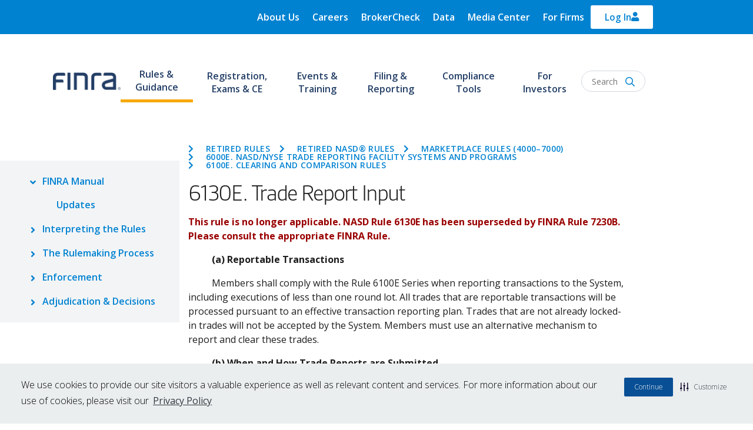

--- FILE ---
content_type: text/html; charset=UTF-8
request_url: https://www.finra.org/rules-guidance/rulebooks/retired-rules/6130e
body_size: 22551
content:
<!DOCTYPE html>
<html lang="en" dir="ltr" prefix="og: https://ogp.me/ns#">
  <head>
          <script type="text/javascript" src="https://try.abtasty.com/1815f4bcb7f984090f9f3450ffb107c9.js"></script>
        <!-- Google Tag Manager -->
    <script>(function(w,d,s,l,i){w[l]=w[l]||[];w[l].push({'gtm.start':
          new Date().getTime(),event:'gtm.js'});var f=d.getElementsByTagName(s)[0],
        j=d.createElement(s),dl=l!='dataLayer'?'&l='+l:'';j.async=true;j.src=
        'https://www.googletagmanager.com/gtm.js?id='+i+dl;f.parentNode.insertBefore(j,f);
      })(window,document,'script','dataLayer','GTM-PX5XDBN');</script>
    <!-- End Google Tag Manager -->
    <script defer src="//cdn.jsdelivr.net/bluebird/3.5.0/bluebird.min.js"></script>
    <script defer src="https://cdnjs.cloudflare.com/ajax/libs/fetch/2.0.3/fetch.js"></script>
    <meta charset="utf-8" />
<meta name="description" content="This rule is no longer applicable. NASD Rule 6130E has been superseded by FINRA Rule 7230B. Please consult the appropriate FINRA Rule. (a) Reportable Transactions Members shall comply with the Rule 6100E Series when reporting transactions to the System, including executions of less than one round lot. All trades that are reportable transactions will be processed pursuant to an effective transaction reporting plan. Trades that are not already locked-in trades will not be accepted by the System. Members must use an alternative mechanism to report and clear these trades. (b) When and How Trade Reports are Submitted Participants shall" />
<link rel="canonical" href="https://www.finra.org/rules-guidance/rulebooks/retired-rules/6130e" />
<link rel="image_src" href="https://www.finra.org/sites/default/files/2023-12/finra-logo.png" />
<meta name="google" content="p6aFpyERRdC4Ror_K0mTRRtXKjAsz35RTQl_MDv_nNg" />
<meta property="og:description" content="This rule is no longer applicable. NASD Rule 6130E has been superseded by FINRA Rule 7230B. Please consult the appropriate FINRA Rule. (a) Reportable Transactions Members shall comply with the Rule 6100E Series when reporting transactions to the System, including executions of less than one round lot. All trades that are reportable transactions will be processed pursuant to an effective transaction reporting plan. Trades that are not already locked-in trades will not be accepted by the System. Members must use an alternative mechanism to report and clear these trades. (b) When and How Trade Reports are Submitted Participants shall" />
<meta property="og:image" content="https://www.finra.org/sites/default/files/2023-12/finra-logo.png" />
<meta name="Generator" content="Drupal 10 (https://www.drupal.org)" />
<meta name="MobileOptimized" content="width" />
<meta name="HandheldFriendly" content="true" />
<meta name="viewport" content="width=device-width, initial-scale=1, shrink-to-fit=no" />
<meta http-equiv="x-ua-compatible" content="ie=edge" />
<link rel="icon" href="/themes/custom/finra_bootstrap_sass/favicon.ico" type="image/vnd.microsoft.icon" />
<link rel="prev" href="/rules-guidance/rulebooks/retired-rules/6120e" />
<link rel="up" href="/rules-guidance/rulebooks/retired-rules/6100e" />
<link rel="next" href="/rules-guidance/rulebooks/retired-rules/im-6130e" />
<script>window.a2a_config=window.a2a_config||{};a2a_config.callbacks=[];a2a_config.overlays=[];a2a_config.templates={};a2a_config.exclude_services = [ 'linkedin', 'facebook', 'twitter', 'email', 'amazon_wish_list', 'aol_mail', 'balatarin', 'bibsonomy', 'bitty_browser', 'blogger', 'blogmarks', 'bookmarks_fr', 'box_net', 'buffer', 'citeulike', 'copy_link', 'diary_ru', 'diaspora', 'digg', 'diigo', 'douban', 'draugiem', 'evernote', 'fark', 'flipboard', 'folkd', 'google_gmail', 'google_classroom', 'hacker_news', 'hatena', 'houzz', 'instapaper', 'known', 'line', 'livejournal', 'mail_ru', 'mendeley', 'meneame', 'mewe', 'mixi', 'myspace', 'odnoklassniki', 'outlook_com', 'papaly', 'pinboard', 'pinterest', 'plurk', 'pocket', 'print', 'printfriendly', 'pusha', 'kindle_it', 'qzone', 'rediff', 'refind', 'sina_weibo', 'sitejot', 'skype', 'slashdot', 'sms', 'snapchat', 'svejo', 'symbaloo_bookmarks', 'telegram', 'threema', 'trello', 'tumblr', 'twiddla', 'typepad_post', 'viber', 'vk', 'wechat', 'wordpress', 'wykop', 'xing', 'yahoo_mail', 'yummly' ];</script>

    <title>6130E. Trade Report Input | FINRA.org</title>
    <link rel="stylesheet" media="all" href="/sites/default/files/css/css_5f7e1RqQgONOPvo7Ocjrq71TxSxoW6uI9uAzoxRbDcg.css?delta=0&amp;language=en&amp;theme=finra_bootstrap_sass&amp;include=[base64]" />
<link rel="stylesheet" media="all" href="https://use.fontawesome.com/releases/v5.7.2/css/all.css" />
<link rel="stylesheet" media="all" href="https://use.fontawesome.com/releases/v5.7.2/css/v4-shims.css" />
<link rel="stylesheet" media="all" href="/sites/default/files/css/css_7t_F2O5CtEfw013U43Fdh2xKre3DGwlw7AoIK5zaWPM.css?delta=3&amp;language=en&amp;theme=finra_bootstrap_sass&amp;include=[base64]" />
<link rel="stylesheet" media="all" href="/sites/default/files/css/css_XuL1AO_NSwYpretwTyDCh3d9XWrf1DoZSCw-grOWJoI.css?delta=4&amp;language=en&amp;theme=finra_bootstrap_sass&amp;include=[base64]" />
<link rel="stylesheet" media="all" href="//use.typekit.net/nba4hvp.css" />
<link rel="stylesheet" media="all" href="/sites/default/files/css/css_2udr5HuvRR0FhmZ0uZuUnixNtNONrqn23_s70NEGYQM.css?delta=6&amp;language=en&amp;theme=finra_bootstrap_sass&amp;include=[base64]" />
<link rel="stylesheet" media="all" href="//fonts.googleapis.com/css?family=Open+Sans" />
<link rel="stylesheet" media="all" href="//fonts.googleapis.com/css?family=Open+Sans:300,300i,400,400i,600,600i,700,700i,800,800i" />

    
          
      </head>
  <body class="layout-two-sidebars page-node-134281">
  <!-- Google Tag Manager (noscript) -->
  <noscript><iframe src="https://www.googletagmanager.com/ns.html?id=GTM-PX5XDBN"
                    height="0" width="0" style="display:none;visibility:hidden"></iframe></noscript>
  <!-- End Google Tag Manager (noscript) -->
        <a href="#main-content" class="visually-hidden focusable">
      Skip to main content
    </a>
    
      <div class="dialog-off-canvas-main-canvas" data-off-canvas-main-canvas>
    <div id="page-wrapper"  class="page--type-rules">
  <div id="page">
    
      <header id="Finra_homepage_header" class="header" role="banner" aria-label="Site header">
        <div class="secondary-new-header">
          <div class="secondary-header-row row">
            <div class="secondary-menu" id = "desk_menu_sec">
                <section class="region region-secondary-menu">
    <div  id="block-finrautilitymenu" data-block-plugin-id="system_menu_block:finra-utility-menu" class="block block-menu navigation menu--finra-utility-menu">
            
  <h2 class="sr-only visually-hidden" id="block-finrautilitymenu-menu">FINRA Utility Menu</h2>
  

                            <ul id="block-finrautilitymenu" class="clearfix nav navbar-nav">
                    <li class="nav-item menu-item--collapsed">
                        <a href="/about" class="nav-link" data-drupal-link-system-path="node/135106">About Us</a>
              </li>
                <li class="nav-item menu-item--collapsed">
                        <a href="/careers" class="nav-link" data-drupal-link-system-path="node/135166">Careers</a>
              </li>
                <li class="nav-item">
                        <a href="https://brokercheck.finra.org" class="nav-link">BrokerCheck</a>
              </li>
                <li class="nav-item">
                        <a href="/finra-data" class="nav-link" data-drupal-link-system-path="node/180426">Data</a>
              </li>
                <li class="nav-item menu-item--collapsed">
                        <a href="/media-center" class="nav-link" data-drupal-link-system-path="node/340671">Media Center</a>
              </li>
                <li class="nav-item">
                        <a href="/member-firm-hub" class="nav-link" data-drupal-link-system-path="node/342121">For Firms</a>
              </li>
        </ul>
  


  </div>

  </section>

            </div>
            <div class="top-header-form">
                <section class="region region-top-header-form">
    <div id="block-finra-bootstrap-sass-loginoverlaynewhomepage-2" data-block-plugin-id="block_content:5f737dd3-a3ee-4d2a-b891-e115158ec6d9" class="block-content-basic block block-block-content block-block-content5f737dd3-a3ee-4d2a-b891-e115158ec6d9">
  
    
      <div class="content">
      
            <div class="clearfix text-formatted field field--name-body field--type-text-with-summary field--label-hidden field__item"><div class="test" aria-controls="loginCollapse" aria-expanded="false" data-toggle="collapse" href="#loginCollapse" id="login-icon" role="button"><p><svg viewBox="0 0 448 512"><!--!Font Awesome Free 6.5.1 by @fontawesome - https://fontawesome.com License - https://fontawesome.com/license/free Copyright 2024 Fonticons, Inc.--><path fill="currentColor" d="M304 128a80 80 0 1 0 -160 0 80 80 0 1 0 160 0zM96 128a128 128 0 1 1 256 0A128 128 0 1 1 96 128zM49.3 464H398.7c-8.9-63.3-63.3-112-129-112H178.3c-65.7 0-120.1 48.7-129 112zM0 482.3C0 383.8 79.8 304 178.3 304h91.4C368.2 304 448 383.8 448 482.3c0 16.4-13.3 29.7-29.7 29.7H29.7C13.3 512 0 498.7 0 482.3z" /></svg></p></div><div class="collapse" id="loginCollapse"><div class="login-responsive">&nbsp;</div><div class="login-row" layout="row"><div class="login-col" layout="col"><p class="login-subtitle"><span>For the Public</span></p><p class="login-title"><a href="https://ews.finra.org/auth/logon?realm=ews&amp;goto=https%3A//gateway.finra.org/app/data%3FrcpRedirNum%3D1">FINRA DATA</a></p><p class="login-desc">FINRA Data provides non-commercial use of data, specifically the ability to save data views and create and manage a Bond Watchlist.</p><div class="login-btn" style="padding:5px 0px 14px;"><a href="https://ews.finra.org/auth/logon?realm=ews&amp;goto=https%3A//gateway.finra.org/app/data%3FrcpRedirNum%3D1"><span>Login</span></a></div></div><div class="login-col" layout="col"><p class="login-subtitle"><span>For Industry Professionals</span></p><p class="login-title"><a href="https://finpro.finra.org/">FINPRO GATEWAY</a></p><p class="login-desc">Registered representatives can fulfill Continuing Education requirements, view their industry CRD record and perform other compliance tasks.</p><div class="login-btn" style="padding:5px 0px 14px;"><a href="https://finpro.finra.org/"><span>Login</span></a></div></div><div class="login-col" layout="col"><p class="login-subtitle"><span>For Member Firms</span></p><p class="login-title"><a href="https://gateway.finra.org/">FINRA GATEWAY</a></p><p class="login-desc">Firm compliance professionals can access filings and requests, run reports and submit support tickets.</p><div class="login-btn" style="padding:5px 0px 14px;"><a href="https://gateway.finra.org/"><span>Login</span></a></div></div><div class="login-col" layout="col"><p class="login-subtitle"><span>For Case Participants</span></p><p class="login-title"><a href="https://drportal.finra.org/">DR PORTAL</a></p><p class="login-desc">Arbitration and mediation case participants and FINRA neutrals can view case information and submit documents through this Dispute Resolution Portal.</p><div class="login-btn" style="padding:5px 0px 14px;"><a href="https://drportal.finra.org/"><span>Login</span></a></div></div></div><div class="login-fourth"><p class="need-help" style="font-size:16px;"><a href="https://tools.finra.org/cc_support/">Need Help?</a> | <a href="https://www.finra.org/filing-reporting/systems-status">Check System Status</a></p><p class="other-systems" style="font-size:16px;"><a href="https://www.finra.org/filing-reporting/entitlement/systems">Log In to other FINRA systems</a></p></div></div></div>
      
    </div>
  </div>

  </section>

            </div>
          </div>
        </div>
                <div class="finra-container region-second-header">
        <div class="row">
          <div class="page-header">
              <section class="region region-header">
          <a href="/" title="Home" rel="home" class="navbar-brand">
              <img src="/sites/default/files/FINRA_Logo_Desktop.png" alt="FINRA: 85 years of protecting investors - Home" width="115px" height="42.5px" class="img-fluid d-inline-block align-top" />
            
    </a>
    
  </section>

          </div>
          <div class="navbar-top">
            <nav class="navbar navbar-dark bg-transparent" id="navbar-top" aria-label="FINRA Main">
              <div class="header-menus col collapse" id="CollapsingNavbar">
                                <div class="primary-header-row row">
                  <div class="primary-menu">
                      <section class="region region-primary-menu">
    <div id="block-finra-bootstrap-sass-finrahomepagenavmegamenusnew" data-block-plugin-id="superfish:finra-homepage-nav-megamenus-new" class="block block-superfish block-superfishfinra-homepage-nav-megamenus-new">
  
    
      <div class="content">
      
<div>
  <ul id="superfish-finra-homepage-nav-megamenus-new" class="menu sf-menu sf-finra-homepage-nav-megamenus-new sf-horizontal sf-style-none">
    
<li id="finra-homepage-nav-megamenus-new-menu-link-content1b4d9607-2d0a-4ba3-a6e7-4a6b1cbb6e82--2" class="active-trail sf-depth-1 header menuparent"><a href="/rules-guidance" class="sf-depth-1 menuparent" aria-labelledby="Rules &amp; Guidance">Rules &amp; Guidance</a><ul class="sf-multicolumn"><li class="sf-multicolumn-wrapper "><ol class="multicolumn-content"><li id="finra-homepage-nav-megamenus-new-menu-link-content2b12b470-c7eb-4690-8fd4-f9b3e24e6e15--2" class="sf-depth-2 header sf-multicolumn-column menuparent"><div class="sf-multicolumn-column"><a href="/rules-guidance" class="sf-depth-2 menuparent" aria-labelledby="R&amp;G Section 1">R&amp;G Section 1</a><ol class="multicolumn-content"><li id="finra-homepage-nav-megamenus-new-menu-link-content34143c81-286b-4cfe-96fd-1a36a135d75b--2" class="sf-depth-3 header menuparent"><h2><a href="/rules-guidance/finra-manual" class="sf-depth-3 menuparent" aria-labelledby="FINRA Manual">FINRA Manual</a></h2><ol class="multicolumn-content"><li id="finra-homepage-nav-megamenus-new-menu-link-content3cd026de-017b-44ff-a42c-3d45c4adc2ba--2" class="sf-depth-4 header sf-no-children"><a href="/rules-guidance/rulebooks/updates" class="sf-depth-4" aria-labelledby="Updates">Updates</a></li></ol></li><li id="finra-homepage-nav-megamenus-new-menu-link-contentcd534a29-dae6-4b27-954d-7f3f6aa5f95a--2" class="sf-depth-3 header menuparent"><h2><a href="/rules-guidance/interpreting-rules" class="sf-depth-3 menuparent" aria-labelledby="Interpreting the Rules">Interpreting the Rules</a></h2><ol class="multicolumn-content"><li id="finra-homepage-nav-megamenus-new-menu-link-contentbfc59af9-883c-4ce9-9508-07a74a3dbac5--2" class="sf-depth-4 header sf-no-children"><a href="/rules-guidance/notices" class="sf-depth-4" aria-labelledby="Notices">Notices</a></li><li id="finra-homepage-nav-megamenus-new-menu-link-contenta067da24-ce37-43a4-acbd-019db86020de--2" class="sf-depth-4 header sf-no-children"><a href="/rules-guidance/guidance" class="sf-depth-4" aria-labelledby="Guidance">Guidance</a></li><li id="finra-homepage-nav-megamenus-new-menu-link-content157e31e2-c14b-4fd7-8e33-01515c4ba0bf--2" class="sf-depth-4 header sf-no-children"><a href="/rules-guidance/guidance/faqs" class="sf-depth-4" aria-labelledby="Frequently Asked Questions">Frequently Asked Questions</a></li><li id="finra-homepage-nav-megamenus-new-menu-link-contente44c49ed-a2d7-4660-8937-8285e50fc411--2" class="sf-depth-4 header sf-no-children"><a href="/rules-guidance/key-topics" class="sf-depth-4" aria-labelledby="Key Topics">Key Topics</a></li><li id="finra-homepage-nav-megamenus-new-menu-link-contenta7c1dcca-4c7d-437a-a1ab-6f0b1aadb744--2" class="sf-depth-4 header sf-no-children"><a href="/rules-guidance/interpretive-questions" class="sf-depth-4" aria-labelledby="Interpretive Questions">Interpretive Questions</a></li></ol></li></ol></div></li><li id="finra-homepage-nav-megamenus-new-menu-link-content16a886d5-41e2-4e4e-820c-8b43ad12cf92--2" class="sf-depth-2 header sf-multicolumn-column menuparent"><div class="sf-multicolumn-column"><a href="/rules-guidance" class="sf-depth-2 menuparent" aria-labelledby="R&amp;G Section 2">R&amp;G Section 2</a><ol class="multicolumn-content"><li id="finra-homepage-nav-megamenus-new-menu-link-content7bf9ad1b-48c9-46ea-aea1-0c8fedf6e76b--2" class="sf-depth-3 header menuparent"><h2><a href="/rules-guidance/rulemaking-process" class="sf-depth-3 menuparent" aria-labelledby="The Rulemaking Process">The Rulemaking Process</a></h2><ol class="multicolumn-content"><li id="finra-homepage-nav-megamenus-new-menu-link-contentbb8cb4dd-cc48-4206-9aa6-8c076743f2b9--2" class="sf-depth-4 header sf-no-children"><a href="/rules-guidance/rule-filings" class="sf-depth-4" aria-labelledby="Rule Filings">Rule Filings</a></li><li id="finra-homepage-nav-megamenus-new-menu-link-content0435d995-74bd-40da-b86a-40b62d41e5d9--2" class="sf-depth-4 header sf-no-children"><a href="https://tools.finra.org/rule_filings/" class="sf-depth-4 sf-external" aria-labelledby="Rule Filing Status Report">Rule Filing Status Report</a></li><li id="finra-homepage-nav-megamenus-new-menu-link-content5e4d2052-7c9f-43be-b9c9-b970f21d78fd--2" class="sf-depth-4 header sf-no-children"><a href="/rules-guidance/requests-for-comments" class="sf-depth-4" aria-labelledby="Requests for Comments">Requests for Comments</a></li><li id="finra-homepage-nav-megamenus-new-menu-link-content72741ca5-a482-40a7-ac2e-bfbcdb708594--2" class="sf-depth-4 header sf-no-children"><a href="/rules-guidance/rulebook-consolidation" class="sf-depth-4" aria-labelledby="Rulebook Consolidation">Rulebook Consolidation</a></li></ol></li></ol></div></li><li id="finra-homepage-nav-megamenus-new-menu-link-content47861d1e-f84c-48aa-a39c-7a264303694d--2" class="active-trail sf-depth-2 header sf-multicolumn-column menuparent"><div class="sf-multicolumn-column"><a href="/rules-guidance" class="sf-depth-2 menuparent" aria-labelledby="R&amp;G Section 3">R&amp;G Section 3</a><ol class="multicolumn-content"><li id="finra-homepage-nav-megamenus-new-menu-link-content4d3988a6-9d3c-4b49-b08f-5ec10bd2378d--2" class="sf-depth-3 header menuparent"><h2><a href="/rules-guidance/adjudication-decisions" class="sf-depth-3 menuparent" aria-labelledby="Adjudications &amp; Decisions">Adjudications &amp; Decisions</a></h2><ol class="multicolumn-content"><li id="finra-homepage-nav-megamenus-new-menu-link-contentda0fdb33-e0ea-4e1a-b92c-cf7a90128e9b--2" class="sf-depth-4 header sf-no-children"><a href="/rules-guidance/adjudication-decisions/national-adjudicatory-council-nac" class="sf-depth-4" aria-labelledby="National Adjudicatory Council (NAC)">National Adjudicatory Council (NAC)</a></li><li id="finra-homepage-nav-megamenus-new-menu-link-contentf37f3677-c5e1-403d-a87c-288b022fc036--2" class="sf-depth-4 header sf-no-children"><a href="/rules-guidance/adjudication-decisions/office-hearing-officers-oho/about" class="sf-depth-4" aria-labelledby="Office of Hearing Officers (OHO)">Office of Hearing Officers (OHO)</a></li></ol></li></ol></div></li><li id="finra-homepage-nav-megamenus-new-menu-link-content14293eb5-673b-4472-95fc-84c7b5a3c532--2" class="sf-depth-2 header sf-multicolumn-column menuparent"><div class="sf-multicolumn-column"><a href="/rules-guidance" class="sf-depth-2 menuparent" aria-labelledby="R&amp;G Section 4">R&amp;G Section 4</a><ol class="multicolumn-content"><li id="finra-homepage-nav-megamenus-new-menu-link-contente040ccaf-750c-4e7a-b1ac-b527a3b29bc1--2" class="sf-depth-3 header menuparent"><h2><a href="/rules-guidance/enforcement" class="sf-depth-3 menuparent" aria-labelledby="Enforcement">Enforcement</a></h2><ol class="multicolumn-content"><li id="finra-homepage-nav-megamenus-new-menu-link-content3160b9d2-e42d-4588-b87c-fdd986d234de--2" class="sf-depth-4 header sf-no-children"><a href="https://www.finra.org/rules-guidance/oversight-enforcement/disciplinary-actions-online" class="sf-depth-4 sf-external" aria-labelledby="Disciplinary Actions Online">Disciplinary Actions Online</a></li><li id="finra-homepage-nav-megamenus-new-menu-link-content9bc2c3c1-6105-4a43-84e7-d3b87b38bbdd--2" class="sf-depth-4 header sf-no-children"><a href="/rules-guidance/oversight-enforcement/disciplinary-actions" class="sf-depth-4" aria-labelledby="Monthly Disciplinary Actions">Monthly Disciplinary Actions</a></li><li id="finra-homepage-nav-megamenus-new-menu-link-contentdcdce396-9e20-4fba-9cf9-7c1822af7b43--2" class="sf-depth-4 header sf-no-children"><a href="/rules-guidance/oversight-enforcement/sanction-guidelines" class="sf-depth-4" aria-labelledby="Sanction Guidelines">Sanction Guidelines</a></li><li id="finra-homepage-nav-megamenus-new-menu-link-content7ae8b495-7bbc-4713-a3d1-393e757a4f7a--2" class="sf-depth-4 header sf-no-children"><a href="/rules-guidance/oversight-Oversight%20%26%20Enforcement/individuals-barred-finra" class="sf-depth-4" aria-labelledby="Individuals Barred by FINRA">Individuals Barred by FINRA</a></li></ol></li></ol></div></li></ol></li></ul></li><li id="finra-homepage-nav-megamenus-new-menu-link-content568be8c6-2749-4b61-afa4-e1aef3056650--2" class="sf-depth-1 header menuparent"><a href="/registration-exams-ce" class="sf-depth-1 menuparent" aria-labelledby="Registration, Exams &amp; CE">Registration, Exams &amp; CE</a><ul class="sf-multicolumn"><li class="sf-multicolumn-wrapper "><ol class="multicolumn-content"><li id="finra-homepage-nav-megamenus-new-menu-link-content743dcab1-fa12-4078-9425-f1e5f9d0519a--2" class="sf-depth-2 header sf-multicolumn-column menuparent"><div class="sf-multicolumn-column"><a href="/registration-exams-ce" class="sf-depth-2 menuparent" aria-labelledby="Registration section 1">Registration section 1</a><ol class="multicolumn-content"><li id="finra-homepage-nav-megamenus-new-menu-link-content4e8b3fa4-2b63-4dc6-9b06-3ec58bd3b6d6--2" class="sf-depth-3 header menuparent"><h2><a href="/registration-exams-ce/registration" class="sf-depth-3 menuparent" aria-labelledby="Registration">Registration</a></h2><ol class="multicolumn-content"><li id="finra-homepage-nav-megamenus-new-menu-link-contentf6878ec3-2a37-4286-b0ff-51f38f2ea5fd--2" class="sf-depth-4 header sf-no-children"><a href="/registration-exams-ce/broker-dealers" class="sf-depth-4" aria-labelledby="Broker Dealers">Broker Dealers</a></li><li id="finra-homepage-nav-megamenus-new-menu-link-content0ecbf1ea-6ca0-4bc8-8e9b-59e7cba90a62--2" class="sf-depth-4 header sf-no-children"><a href="/registration-exams-ce/capital-acquisition-brokers" class="sf-depth-4" aria-labelledby="Capital Acquisition Brokers">Capital Acquisition Brokers</a></li><li id="finra-homepage-nav-megamenus-new-menu-link-content01963f11-2411-4031-a5c9-8e73580648f3--2" class="sf-depth-4 header sf-no-children"><a href="/registration-exams-ce/funding-portals" class="sf-depth-4" aria-labelledby="Funding Portals">Funding Portals</a></li><li id="finra-homepage-nav-megamenus-new-menu-link-content45b769ff-9b3c-4cbc-befb-79380e5b6014--2" class="sf-depth-4 header sf-no-children"><a href="/registration-exams-ce/individuals" class="sf-depth-4" aria-labelledby="Individuals">Individuals</a></li></ol></li></ol></div></li><li id="finra-homepage-nav-megamenus-new-menu-link-contentac0e3bb2-976c-4b6a-8fec-981489a9fdec--2" class="sf-depth-2 header sf-multicolumn-column menuparent"><div class="sf-multicolumn-column"><a href="/registration-exams-ce" class="sf-depth-2 menuparent" aria-labelledby="Registration Section 2">Registration Section 2</a><ol class="multicolumn-content"><li id="finra-homepage-nav-megamenus-new-menu-link-content5b603fc0-12c2-44c3-bb60-0db5f114a14f--2" class="sf-depth-3 header menuparent"><h2><a href="/registration-exams-ce/qualification-exams" class="sf-depth-3 menuparent" aria-labelledby="Qualification Exams">Qualification Exams</a></h2><ol class="multicolumn-content"><li id="finra-homepage-nav-megamenus-new-menu-link-content63752dac-c460-4619-b75a-0544d39f9e21--2" class="sf-depth-4 header sf-no-children"><a href="/registration-exams-ce/qualification-exams/securities-industry-essentials-exam-sie" class="sf-depth-4" aria-labelledby="Securities Industry Essentials Exam (SIE)">Securities Industry Essentials Exam (SIE)</a></li><li id="finra-homepage-nav-megamenus-new-menu-link-contenteba0ebc3-0134-40a1-869d-3a5a30f05306--2" class="sf-depth-4 header sf-no-children"><a href="/registration-exams-ce/qualification-exams/series7" class="sf-depth-4" aria-labelledby="Series 7">Series 7</a></li></ol></li><li id="finra-homepage-nav-megamenus-new-menu-link-content1d435c60-0a5d-4ac1-baac-6feb68ac1aa4--2" class="sf-depth-3 header menuparent"><h2><a href="/registration-exams-ce/continuing-education" class="sf-depth-3 menuparent" aria-labelledby="Continuing Education (CE)">Continuing Education (CE)</a></h2><ol class="multicolumn-content"><li id="finra-homepage-nav-megamenus-new-menu-link-content12708005-03a9-4813-a1c4-b79ccb575e00--2" class="sf-depth-4 header sf-no-children"><a href="/registration-exams-ce/continuing-education/regulatory-element-topics" class="sf-depth-4" aria-labelledby="View a Regulatory Element Learning Plan">View a Regulatory Element Learning Plan</a></li></ol></li></ol></div></li><li id="finra-homepage-nav-megamenus-new-menu-link-content87ac70da-476d-497b-bee4-39d65e59ea5f--2" class="sf-depth-2 header sf-multicolumn-column menuparent"><div class="sf-multicolumn-column"><a href="/registration-exams-ce" class="sf-depth-2 menuparent" aria-labelledby="Registration Section 3">Registration Section 3</a><ol class="multicolumn-content"><li id="finra-homepage-nav-megamenus-new-menu-link-content1f87e2bc-137c-4e76-ba12-921ac5400696--2" class="sf-depth-3 header menuparent"><h2><a href="/registration-exams-ce/classic-crd" class="sf-depth-3 menuparent" aria-labelledby="Registration Systems">Registration Systems</a></h2><ol class="multicolumn-content"><li id="finra-homepage-nav-megamenus-new-menu-link-content74de55a6-970c-49a4-877f-6a3cd1584db9--2" class="sf-depth-4 header sf-no-children"><a href="/registration-exams-ce/classic-crd" class="sf-depth-4" aria-labelledby="Classic CRD">Classic CRD</a></li><li id="finra-homepage-nav-megamenus-new-menu-link-contentc425811e-6944-4643-9a4b-21222d7ed44e--2" class="sf-depth-4 header sf-no-children"><a href="/registration-exams-ce/finpro" class="sf-depth-4" aria-labelledby="Financial Professional Gateway (FinPro)">Financial Professional Gateway (FinPro)</a></li><li id="finra-homepage-nav-megamenus-new-menu-link-content7afd209b-9193-484a-b160-9705bcd8e250--2" class="sf-depth-4 header sf-no-children"><a href="/registration-exams-ce/financial-industry-networking-directory" class="sf-depth-4" aria-labelledby="Financial Industry Networking Directory (FIND)">Financial Industry Networking Directory (FIND)</a></li></ol></li></ol></div></li></ol></li></ul></li><li id="finra-homepage-nav-megamenus-new-menu-link-contentc47867f6-a419-4633-83aa-9fb4c8d8cda7--2" class="sf-depth-1 header menuparent"><a href="/events-training" class="sf-depth-1 menuparent" aria-labelledby="Events &amp; Training">Events &amp; Training</a><ul class="sf-multicolumn"><li class="sf-multicolumn-wrapper "><ol class="multicolumn-content"><li id="finra-homepage-nav-megamenus-new-menu-link-content9cd640c1-feb7-4c4a-b67e-a3eaedacd028--2" class="sf-depth-2 header sf-multicolumn-column menuparent"><div class="sf-multicolumn-column"><a href="/events-training" class="sf-depth-2 menuparent" aria-labelledby="Events &amp; Training Section 1">Events &amp; Training Section 1</a><ol class="multicolumn-content"><li id="finra-homepage-nav-megamenus-new-menu-link-contentf380a1ac-d9fd-45e2-8f15-32b96331c18f--2" class="sf-depth-3 header sf-no-children"><a href="/events-training/upcoming-events" class="sf-depth-3" aria-labelledby="Upcoming Events">Upcoming Events</a></li><li id="finra-homepage-nav-megamenus-new-menu-link-content2be4f6af-c66f-4a7f-b415-ff139f4a19dd--2" class="sf-depth-3 header sf-no-children"><a href="/events-training/on-demand-education" class="sf-depth-3" aria-labelledby="On-Demand Education">On-Demand Education</a></li><li id="finra-homepage-nav-megamenus-new-menu-link-content6b6eca67-0596-44bb-94d5-a7f7dcaec084--2" class="sf-depth-3 header sf-no-children"><a href="/events-training/FINRA-crypto-and-blockchain-education-program" class="sf-depth-3" aria-labelledby="FINRA Crypto and Blockchain Education Program">FINRA Crypto and Blockchain Education Program</a></li><li id="finra-homepage-nav-megamenus-new-menu-link-content9abdc27c-9497-426d-be8e-465a10d034ac--2" class="sf-depth-3 header sf-no-children"><a href="/events-training/FINRA-crcp-program" class="sf-depth-3" aria-labelledby="FINRA Certified Regulatory and Compliance Professional (CRCP)® Program">FINRA Certified Regulatory and Compliance Professional (CRCP)® Program</a></li><li id="finra-homepage-nav-megamenus-new-menu-link-content81cc3c6b-ad65-4627-8b34-69f4bb5d3e5e--2" class="sf-depth-3 header sf-no-children"><a href="/events-training/flex" class="sf-depth-3" aria-labelledby="Financial Learning Experience (FLEX)">Financial Learning Experience (FLEX)</a></li><li id="finra-homepage-nav-megamenus-new-menu-link-content911c7ec5-023c-4c98-953f-b121ff986fa3--2" class="sf-depth-3 header sf-no-children"><a href="/events-training/webinars" class="sf-depth-3" aria-labelledby="Technical &amp; Navigational Webinars">Technical &amp; Navigational Webinars</a></li></ol></div></li></ol></li></ul></li><li id="finra-homepage-nav-megamenus-new-menu-link-contentf3f7bbdd-246d-45c1-af1c-960dc8ad074d--2" class="sf-depth-1 header menuparent"><a href="/filing-reporting" class="sf-depth-1 menuparent" aria-labelledby="Filing &amp; Reporting">Filing &amp; Reporting</a><ul class="sf-multicolumn"><li class="sf-multicolumn-wrapper "><ol class="multicolumn-content"><li id="finra-homepage-nav-megamenus-new-menu-link-content296db8b3-7b22-4c23-a036-06be44277a69--2" class="sf-depth-2 header sf-multicolumn-column menuparent"><div class="sf-multicolumn-column"><a href="/filing-reporting" class="sf-depth-2 menuparent" aria-labelledby="Filing &amp; Reporting Section 1">Filing &amp; Reporting Section 1</a><ol class="multicolumn-content"><li id="finra-homepage-nav-megamenus-new-menu-link-contentf874a19d-557b-487f-88f1-3d84445f4bc9--2" class="sf-depth-3 header sf-no-children"><a href="/filing-reporting/finra-gateway" class="sf-depth-3" aria-labelledby="FINRA Gateway">FINRA Gateway</a></li><li id="finra-homepage-nav-megamenus-new-menu-link-contentf6c4c3c6-93c8-42cf-ab58-476a92d01380--2" class="sf-depth-3 header sf-no-children"><a href="/filing-reporting/systems-status" class="sf-depth-3" aria-labelledby="Systems Status">Systems Status</a></li><li id="finra-homepage-nav-megamenus-new-menu-link-contentd27e2150-fc22-4e07-98c1-2cce079184a8--2" class="sf-depth-3 header sf-no-children"><a href="/filing-reporting/entitlement" class="sf-depth-3" aria-labelledby="Entitlement Program">Entitlement Program</a></li><li id="finra-homepage-nav-megamenus-new-menu-link-content68c74d41-92b9-4e79-84e4-5c43beaf45dc--2" class="sf-depth-3 header sf-no-children"><a href="/filing-reporting/market-transparency-reporting" class="sf-depth-3" aria-labelledby="Market Transparency Reporting Tools">Market Transparency Reporting Tools</a></li><li id="finra-homepage-nav-megamenus-new-menu-link-contentbb250ecd-0432-4ebc-bccf-a21e455fb617--2" class="sf-depth-3 header sf-no-children"><a href="/filing-reporting/regulatory-filing-systems" class="sf-depth-3" aria-labelledby="Regulatory Filing Systems">Regulatory Filing Systems</a></li><li id="finra-homepage-nav-megamenus-new-menu-link-content2de7e722-b3b2-471e-9cf2-587f649dd923--2" class="sf-depth-3 header sf-no-children"><a href="/filing-reporting/data-transfer-tools" class="sf-depth-3" aria-labelledby="Data Transfer Tools">Data Transfer Tools</a></li><li id="finra-homepage-nav-megamenus-new-menu-link-contentec6d9be1-8ac6-4071-890c-52838b5490a2--2" class="sf-depth-3 header sf-no-children"><a href="/filing-reporting/e-bill" class="sf-depth-3" aria-labelledby="E-Bill">E-Bill</a></li></ol></div></li></ol></li></ul></li><li id="finra-homepage-nav-megamenus-new-menu-link-contentabdfc859-e1e4-4071-9b99-9535c132ee72--2" class="sf-depth-1 header menuparent"><a href="/compliance-tools" class="sf-depth-1 menuparent" aria-labelledby="Compliance Tools">Compliance Tools</a><ul class="sf-multicolumn"><li class="sf-multicolumn-wrapper "><ol class="multicolumn-content"><li id="finra-homepage-nav-megamenus-new-menu-link-content318c9740-343f-48dd-a32e-600f8c817211--2" class="sf-depth-2 header sf-multicolumn-column menuparent"><div class="sf-multicolumn-column"><a href="/compliance-tools" class="sf-depth-2 menuparent" aria-labelledby="Compliance Tools Section 1">Compliance Tools Section 1</a><ol class="multicolumn-content"><li id="finra-homepage-nav-megamenus-new-menu-link-contentd8bcc1fd-b0d4-4a3d-8042-4f943ef5b409--2" class="sf-depth-3 header sf-no-children"><a href="/compliance-tools/anti-money-laundering-template-small-firms" class="sf-depth-3" aria-labelledby="Anti-Money Laundering Template">Anti-Money Laundering Template</a></li><li id="finra-homepage-nav-megamenus-new-menu-link-content2badcc82-a0ba-4813-a97b-5cde27a154a6--2" class="sf-depth-3 header sf-no-children"><a href="https://www.finra.org/compliance-tools/cybersecurity-checklist" class="sf-depth-3 sf-external" aria-labelledby="Cybersecurity Checklist">Cybersecurity Checklist</a></li><li id="finra-homepage-nav-megamenus-new-menu-link-content7f6b440c-bc36-49c7-900b-1fe8e36909db--2" class="sf-depth-3 header sf-no-children"><a href="/compliance-tools/compliance-calendar" class="sf-depth-3" aria-labelledby="Compliance Calendar">Compliance Calendar</a></li><li id="finra-homepage-nav-megamenus-new-menu-link-contente0f11415-45ff-4cf1-925e-cf2b1f5cecf9--2" class="sf-depth-3 header sf-no-children"><a href="/compliance-tools/weekly-archive" class="sf-depth-3" aria-labelledby="Weekly Update Email Archive">Weekly Update Email Archive</a></li><li id="finra-homepage-nav-megamenus-new-menu-link-content170de235-7c02-4852-984e-95eef4499125--2" class="sf-depth-3 header sf-no-children"><a href="/compliance-tools/peer-2-peer-compliance-library" class="sf-depth-3" aria-labelledby="Peer-2-Peer Compliance Library">Peer-2-Peer Compliance Library</a></li></ol></div></li></ol></li></ul></li><li id="finra-homepage-nav-megamenus-new-menu-link-content8a617041-43a3-43ff-9f58-6a2615970d47--2" class="sf-depth-1 header menuparent"><a href="/investors" class="sf-depth-1 menuparent" aria-labelledby="For Investors">For Investors</a><ul class="sf-multicolumn"><li class="sf-multicolumn-wrapper "><ol class="multicolumn-content"><li id="finra-homepage-nav-megamenus-new-menu-link-content955b2de2-2baf-4187-9e39-086c21440220--2" class="sf-depth-2 header sf-multicolumn-column menuparent"><div class="sf-multicolumn-column"><a href="/investors" class="sf-depth-2 menuparent" aria-labelledby="For Investors Section 1">For Investors Section 1</a><ol class="multicolumn-content"><li id="finra-homepage-nav-megamenus-new-menu-link-content1def6247-9eb1-41f1-a045-bbfc96316e74--2" class="sf-depth-3 header sf-no-children"><a href="/investors/insights" class="sf-depth-3" aria-labelledby="Investor Insights">Investor Insights</a></li><li id="finra-homepage-nav-megamenus-new-menu-link-content0f5c83d6-0199-481c-bdb8-4215fffb4371--2" class="sf-depth-3 header sf-no-children"><a href="/investors/tools-and-calculators" class="sf-depth-3" aria-labelledby="Tools &amp; Calculators">Tools &amp; Calculators</a></li><li id="finra-homepage-nav-megamenus-new-menu-link-content53f5080d-f916-4b0a-942e-129c5cf72090--2" class="sf-depth-3 header menuparent"><h2><a href="/investors/personal-finance" class="sf-depth-3 menuparent" aria-labelledby="Personal Finance">Personal Finance</a></h2><ol class="multicolumn-content"><li id="finra-homepage-nav-megamenus-new-menu-link-content2cb22ba9-d516-490f-bd0e-bf9984550142--2" class="sf-depth-4 header sf-no-children"><a href="/investors/investing/investing-basics/investment-goals" class="sf-depth-4" aria-labelledby="Financial Goals">Financial Goals</a></li><li id="finra-homepage-nav-megamenus-new-menu-link-content7c320bbc-4fad-463a-97ee-024d99463fca--2" class="sf-depth-4 header sf-no-children"><a href="/investors/personal-finance/know-your-net-worth" class="sf-depth-4" aria-labelledby="Net Worth">Net Worth</a></li><li id="finra-homepage-nav-megamenus-new-menu-link-content26f056cf-1b99-4c9d-a97c-18cc65a4eb22--2" class="sf-depth-4 header sf-no-children"><a href="/investors/personal-finance/control-spending-calculate-cash-flow" class="sf-depth-4" aria-labelledby="Spending">Spending</a></li><li id="finra-homepage-nav-megamenus-new-menu-link-content2c662e03-9e1f-4e44-80e6-aba99155f167--2" class="sf-depth-4 header sf-no-children"><a href="/investors/personal-finance/manage-your-debt" class="sf-depth-4" aria-labelledby="Debt">Debt</a></li><li id="finra-homepage-nav-megamenus-new-menu-link-content2d5626b5-fe42-47bf-8088-a4996e53f73e--2" class="sf-depth-4 header sf-no-children"><a href="/investors/personal-finance/how-your-credit-score-impacts-your-financial-future" class="sf-depth-4" aria-labelledby="Credit Scores">Credit Scores</a></li><li id="finra-homepage-nav-megamenus-new-menu-link-content5388280f-edc8-40b9-a071-e4d109117508--2" class="sf-depth-4 header sf-no-children"><a href="/investors/personal-finance/start-emergency-fund" class="sf-depth-4" aria-labelledby="Emergency Funds">Emergency Funds</a></li></ol></li></ol></div></li><li id="finra-homepage-nav-megamenus-new-menu-link-content7d8f8a9d-8b19-4d7e-a8cd-586399b0e4f8--2" class="sf-depth-2 header sf-multicolumn-column menuparent"><div class="sf-multicolumn-column"><a href="/investors" class="sf-depth-2 menuparent" aria-labelledby="For Investors Section 2">For Investors Section 2</a><ol class="multicolumn-content"><li id="finra-homepage-nav-megamenus-new-menu-link-content64f29299-b56d-4976-9c4d-c4cd58f933ba--2" class="sf-depth-3 header menuparent"><h2><a href="/investors/investing" class="sf-depth-3 menuparent" aria-labelledby="Investing">Investing</a></h2><ol class="multicolumn-content"><li id="finra-homepage-nav-megamenus-new-menu-link-content3d6bebd0-cfbc-4d39-88f9-a401f33f597e--2" class="sf-depth-4 header sf-no-children"><a href="/investors/investing/investing-basics" class="sf-depth-4" aria-labelledby="Investing Basics">Investing Basics</a></li><li id="finra-homepage-nav-megamenus-new-menu-link-contente62ab252-c90e-43eb-b799-328c951f9680--2" class="sf-depth-4 header sf-no-children"><a href="/investors/investing/investment-products" class="sf-depth-4" aria-labelledby="Investment Products">Investment Products</a></li><li id="finra-homepage-nav-megamenus-new-menu-link-content4a8dd42d-00d4-4290-8ed4-e6224956af5f--2" class="sf-depth-4 header sf-no-children"><a href="/investors/investing/investment-accounts" class="sf-depth-4" aria-labelledby="Investment Accounts">Investment Accounts</a></li><li id="finra-homepage-nav-megamenus-new-menu-link-contentf425f2b1-c2f1-4000-9bb7-2233a2298437--2" class="sf-depth-4 header sf-no-children"><a href="/investors/investing/working-with-investment-professional" class="sf-depth-4" aria-labelledby="Working With an Investment Professional">Working With an Investment Professional</a></li></ol></li><li id="finra-homepage-nav-megamenus-new-menu-link-contenta983f7d0-3993-4f42-80d8-ed474e986f45--2" class="sf-depth-3 header menuparent"><h2><a href="/investors/protect-your-money" class="sf-depth-3 menuparent" aria-labelledby="Protect Your Money">Protect Your Money</a></h2><ol class="multicolumn-content"><li id="finra-homepage-nav-megamenus-new-menu-link-contentbabb7a34-330b-432a-9c7a-3aed86cab6b3--2" class="sf-depth-4 header sf-no-children"><a href="/investors/protect-your-money/check-registration" class="sf-depth-4" aria-labelledby="Check Registration">Check Registration</a></li><li id="finra-homepage-nav-megamenus-new-menu-link-content75981642-a29c-4c2f-a04a-268dd98fd524--2" class="sf-depth-4 header sf-no-children"><a href="/investors/protect-your-money/avoid-fraud" class="sf-depth-4" aria-labelledby="Avoid Fraud">Avoid Fraud</a></li><li id="finra-homepage-nav-megamenus-new-menu-link-content6fe9762e-7c6d-4150-9990-c9db011a5739--2" class="sf-depth-4 header sf-no-children"><a href="/investors/protect-your-money/watch-red-flags" class="sf-depth-4" aria-labelledby="Watch for Red Flags">Watch for Red Flags</a></li><li id="finra-homepage-nav-megamenus-new-menu-link-content773fb0c7-df7e-422b-a8f0-3689c3f58683--2" class="sf-depth-4 header sf-no-children"><a href="/investors/protect-your-money/safeguard-your-identity" class="sf-depth-4" aria-labelledby="Safeguard Your Identity">Safeguard Your Identity</a></li></ol></li></ol></div></li><li id="finra-homepage-nav-megamenus-new-menu-link-contentf03d2691-6592-4649-b41d-6652712ef3d0--2" class="sf-depth-2 header sf-multicolumn-column menuparent"><div class="sf-multicolumn-column"><a href="/investors" class="sf-depth-2 menuparent" aria-labelledby="For Investors Section 3">For Investors Section 3</a><ol class="multicolumn-content"><li id="finra-homepage-nav-megamenus-new-menu-link-contentb0c88306-2bd6-4078-8a56-8766b2affe7f--2" class="sf-depth-3 header sf-no-children"><a href="/investors/military" class="sf-depth-3" aria-labelledby="For the Military">For the Military</a></li><li id="finra-homepage-nav-megamenus-new-menu-link-content1b13b9ef-e483-4cb3-bce6-a5e1069fc45e--2" class="sf-depth-3 header menuparent"><h2><a href="/investors/need-help" class="sf-depth-3 menuparent" aria-labelledby="Need Help?">Need Help?</a></h2><ol class="multicolumn-content"><li id="finra-homepage-nav-megamenus-new-menu-link-contentf4bc73f1-2d52-4a24-9c44-7d956273b8fb--2" class="sf-depth-4 header sf-no-children"><a href="/investors/need-help/file-a-complaint" class="sf-depth-4" aria-labelledby="File a Complaint">File a Complaint</a></li><li id="finra-homepage-nav-megamenus-new-menu-link-contentcca58141-8642-401c-acd4-a857dae74c57--2" class="sf-depth-4 header sf-no-children"><a href="/investors/need-help/helpline-seniors" class="sf-depth-4" aria-labelledby="FINRA Securities Helpline for Seniors">FINRA Securities Helpline for Seniors</a></li><li id="finra-homepage-nav-megamenus-new-menu-link-contentb8670cad-ba33-4aff-a609-45c82362ed80--2" class="sf-depth-4 header sf-no-children"><a href="/arbitration-mediation" class="sf-depth-4" aria-labelledby="Dispute Resolution Services">Dispute Resolution Services</a></li><li id="finra-homepage-nav-megamenus-new-menu-link-contentfb105b99-1a67-497d-8fd6-500d4c597267--2" class="sf-depth-4 header sf-no-children"><a href="/investors/need-help/your-rights-under-sipc-protection" class="sf-depth-4" aria-labelledby="SIPC Protection">SIPC Protection</a></li><li id="finra-homepage-nav-megamenus-new-menu-link-content6b4ead9c-d440-41c5-af0b-aa0f20f66919--2" class="sf-depth-4 header sf-no-children"><a href="/investors/need-help/legitimate-avenues-recovery-investment-losses" class="sf-depth-4" aria-labelledby="Avenues for Recovery of Losses">Avenues for Recovery of Losses</a></li></ol></li></ol></div></li></ol></li></ul></li>
  </ul>
</div>

    </div>
  </div>

  </section>

                  </div>
                  <hr>
                  <div id="mob_menu_sec" class="secondary-menu" style = "display:none">
                    <section class="region region-secondary-menu">
    <div  id="block-finrautilitymenu" data-block-plugin-id="system_menu_block:finra-utility-menu" class="block block-menu navigation menu--finra-utility-menu">
            
  <h2 class="sr-only visually-hidden" id="block-finrautilitymenu-menu">FINRA Utility Menu</h2>
  

                            <ul id="block-finrautilitymenu" class="clearfix nav navbar-nav">
                    <li class="nav-item menu-item--collapsed">
                        <a href="/about" class="nav-link" data-drupal-link-system-path="node/135106">About Us</a>
              </li>
                <li class="nav-item menu-item--collapsed">
                        <a href="/careers" class="nav-link" data-drupal-link-system-path="node/135166">Careers</a>
              </li>
                <li class="nav-item">
                        <a href="https://brokercheck.finra.org" class="nav-link">BrokerCheck</a>
              </li>
                <li class="nav-item">
                        <a href="/finra-data" class="nav-link" data-drupal-link-system-path="node/180426">Data</a>
              </li>
                <li class="nav-item menu-item--collapsed">
                        <a href="/media-center" class="nav-link" data-drupal-link-system-path="node/340671">Media Center</a>
              </li>
                <li class="nav-item">
                        <a href="/member-firm-hub" class="nav-link" data-drupal-link-system-path="node/342121">For Firms</a>
              </li>
        </ul>
  


  </div>

  </section>

                    <section class="region region-top-header-form">
    <div id="block-finra-bootstrap-sass-loginoverlaynewhomepage-2" data-block-plugin-id="block_content:5f737dd3-a3ee-4d2a-b891-e115158ec6d9" class="block-content-basic block block-block-content block-block-content5f737dd3-a3ee-4d2a-b891-e115158ec6d9">
  
    
      <div class="content">
      
            <div class="clearfix text-formatted field field--name-body field--type-text-with-summary field--label-hidden field__item"><div class="test" aria-controls="loginCollapse" aria-expanded="false" data-toggle="collapse" href="#loginCollapse" id="login-icon" role="button"><p><svg viewBox="0 0 448 512"><!--!Font Awesome Free 6.5.1 by @fontawesome - https://fontawesome.com License - https://fontawesome.com/license/free Copyright 2024 Fonticons, Inc.--><path fill="currentColor" d="M304 128a80 80 0 1 0 -160 0 80 80 0 1 0 160 0zM96 128a128 128 0 1 1 256 0A128 128 0 1 1 96 128zM49.3 464H398.7c-8.9-63.3-63.3-112-129-112H178.3c-65.7 0-120.1 48.7-129 112zM0 482.3C0 383.8 79.8 304 178.3 304h91.4C368.2 304 448 383.8 448 482.3c0 16.4-13.3 29.7-29.7 29.7H29.7C13.3 512 0 498.7 0 482.3z" /></svg></p></div><div class="collapse" id="loginCollapse"><div class="login-responsive">&nbsp;</div><div class="login-row" layout="row"><div class="login-col" layout="col"><p class="login-subtitle"><span>For the Public</span></p><p class="login-title"><a href="https://ews.finra.org/auth/logon?realm=ews&amp;goto=https%3A//gateway.finra.org/app/data%3FrcpRedirNum%3D1">FINRA DATA</a></p><p class="login-desc">FINRA Data provides non-commercial use of data, specifically the ability to save data views and create and manage a Bond Watchlist.</p><div class="login-btn" style="padding:5px 0px 14px;"><a href="https://ews.finra.org/auth/logon?realm=ews&amp;goto=https%3A//gateway.finra.org/app/data%3FrcpRedirNum%3D1"><span>Login</span></a></div></div><div class="login-col" layout="col"><p class="login-subtitle"><span>For Industry Professionals</span></p><p class="login-title"><a href="https://finpro.finra.org/">FINPRO GATEWAY</a></p><p class="login-desc">Registered representatives can fulfill Continuing Education requirements, view their industry CRD record and perform other compliance tasks.</p><div class="login-btn" style="padding:5px 0px 14px;"><a href="https://finpro.finra.org/"><span>Login</span></a></div></div><div class="login-col" layout="col"><p class="login-subtitle"><span>For Member Firms</span></p><p class="login-title"><a href="https://gateway.finra.org/">FINRA GATEWAY</a></p><p class="login-desc">Firm compliance professionals can access filings and requests, run reports and submit support tickets.</p><div class="login-btn" style="padding:5px 0px 14px;"><a href="https://gateway.finra.org/"><span>Login</span></a></div></div><div class="login-col" layout="col"><p class="login-subtitle"><span>For Case Participants</span></p><p class="login-title"><a href="https://drportal.finra.org/">DR PORTAL</a></p><p class="login-desc">Arbitration and mediation case participants and FINRA neutrals can view case information and submit documents through this Dispute Resolution Portal.</p><div class="login-btn" style="padding:5px 0px 14px;"><a href="https://drportal.finra.org/"><span>Login</span></a></div></div></div><div class="login-fourth"><p class="need-help" style="font-size:16px;"><a href="https://tools.finra.org/cc_support/">Need Help?</a> | <a href="https://www.finra.org/filing-reporting/systems-status">Check System Status</a></p><p class="other-systems" style="font-size:16px;"><a href="https://www.finra.org/filing-reporting/entitlement/systems">Log In to other FINRA systems</a></p></div></div></div>
      
    </div>
  </div>

  </section>

                  </div>
                  <div id="search-blocks">
<div class="show">
  <div data-block-plugin-id="google_search_header_block" class="block block-finra-google-search block-google-search-header-block">
  
    
      <div class="content">
      <div class="search-icon-custom" id="google-search-header">
  <div class="wrapper_search">
    <input class="custom-landing-search" maxlength="60" type="text" name="finra-search" placeholder="Search">
    <button><svg class="svg-inline--fa fa-search fa-w-16" aria-hidden="true" aria-label="search" style="color: #0082D1;" focusable="false" data-prefix="far" data-icon="search" role="img" xmlns="http://www.w3.org/2000/svg" viewBox="0 0 512 512" data-fa-i2svg=""><path fill="currentColor" d="M508.5 468.9L387.1 347.5c-2.3-2.3-5.3-3.5-8.5-3.5h-13.2c31.5-36.5 50.6-84 50.6-136C416 93.1 322.9 0 208 0S0 93.1 0 208s93.1 208 208 208c52 0 99.5-19.1 136-50.6v13.2c0 3.2 1.3 6.2 3.5 8.5l121.4 121.4c4.7 4.7 12.3 4.7 17 0l22.6-22.6c4.7-4.7 4.7-12.3 0-17zM208 368c-88.4 0-160-71.6-160-160S119.6 48 208 48s160 71.6 160 160-71.6 160-160 160z"></path></svg><!-- <i class="far fa-search" aria-hidden="true" aria-label="search" style="color: #0082D1"></i> Font Awesome fontawesome.com --></button>
  </div>
</div>

    </div>
  </div>

</div>
<div class="hide">
  <div class="search-icon-custom" id="solr-header-search">
    <div class="wrapper_search">
      <input class="custom-landing-search" maxlength="60" type="text" name='search_api_fulltext' placeholder="Search"/>
      <button><i class="far fa-search" aria-hidden="true" aria-label="search" style="color: #0082D1"></i></button>
    </div>
  </div>
</div>
</div>


                                                                                                                                              </div>
                              </div>
              <button class="navbar-toggler navbar-toggler-right" type="button" data-toggle="collapse" data-target="#CollapsingNavbar" aria-controls="CollapsingNavbar" aria-expanded="false" aria-label="Toggle navigation">
                <span class="navbar-toggler-icon"></span>
                <span class="navbar-toggler-icon-mobile"></span>
              </button>
            </nav>
          </div>
        </div>
        </div>
        <div class="finra-container region-primary-title">
          <div class="row">
            <div class="col">
              
            </div>
          </div>
        </div>
      </header>
    
    
    
    <div id="main-wrapper" class="layout-main-wrapper clearfix">
              <div id="main" class="container-fluid finra-container">
          
  <section class="row">
    <div class="col-lg-8 specific-crumbs region region-breadcrumb">
      <div id="block-finra-bootstrap-sass-breadcrumbs" data-block-plugin-id="system_breadcrumb_block" class="breadcrumbs__container">
  
    
      
  <nav role="navigation" aria-label="breadcrumb" style="">
  <ol class="breadcrumb">
            <li class="breadcrumb-item">
        <a href="/rules-guidance/rulebooks/retired-rules">Retired Rules</a>
      </li>
                <li class="breadcrumb-item">
        <a href="/rules-guidance/rulebooks/retired-rules-0">Retired NASD® Rules</a>
      </li>
                <li class="breadcrumb-item">
        <a href="/rules-guidance/rulebooks/retired-rules-4">MARKETPLACE RULES (4000–7000)</a>
      </li>
                <li class="breadcrumb-item">
        <a href="/rules-guidance/rulebooks/retired-rules/6000e">6000E. NASD/NYSE TRADE REPORTING FACILITY SYSTEMS AND PROGRAMS</a>
      </li>
                <li class="breadcrumb-item">
        <a href="/rules-guidance/rulebooks/retired-rules/6100e">6100E. CLEARING AND COMPARISON RULES</a>
      </li>
        </ol>
</nav>


  </div>

    </div>
  </section>

          <div class="row row-offcanvas row-offcanvas-left clearfix">
                          <div class="sidebar col-lg-3 finra-sidebar-first menu-top" id="sidebar_first">
                <aside class="section menu-sticky" role="complementary" aria-label="Section menu">


                                           <div class="layout--left-nav">
                        <div onclick="this.classList.toggle('active')" class="d-sm-block d-lg-none left-nav-toggle arrow-down" data-toggle="collapse" data-target=".layout-collapse">
                          EXPLORE THIS SECTION
                        </div>
                        <div class="left-nav-collapse collapse layout-collapse">
                            <div  id="block-finramainnavigation-2" data-block-plugin-id="system_menu_block:finra-main-navigation" class="block block-menu navigation menu--finra-main-navigation">
            
  <h2 class="sr-only visually-hidden" id="block-finramainnavigation-2-menu">FINRA Main Navigation</h2>
  

                            <ul id="block-finramainnavigation-2" class="clearfix nav navbar-nav">
                    <li class="nav-item menu-item--expanded menu-item--active-trail">
                                      <button class="expando" data-toggle="collapse" data-target="#finra-manual-submenu" aria-label="Toggle submenu" aria-expanded="true"></button>
                          <a href="/rules-guidance/rulebooks" class="nav-link active adjust-for-expando" data-drupal-link-system-path="node/134981">FINRA Manual</a>
                                <ul class="menu collapse show" id="finra-manual-submenu">
                    <li class="nav-item">
                        <a href="/rules-guidance/rulebooks/updates" class="nav-link" data-drupal-link-system-path="rules-guidance/rulebooks/updates">Updates</a>
              </li>
        </ul>
  
              </li>
                <li class="nav-item menu-item--expanded">
                                      <button class="expando collapsed" data-toggle="collapse" data-target="#interpreting-the-rules-submenu" aria-label="Toggle submenu" aria-expanded="false"></button>
                          <a href="/rules-guidance/interpreting-rules" class="nav-link adjust-for-expando" data-drupal-link-system-path="node/9115">Interpreting the Rules</a>
                                <ul class="menu collapse " id="interpreting-the-rules-submenu">
                    <li class="nav-item">
                        <a href="/rules-guidance/notices" class="nav-link" data-drupal-link-system-path="node/134971">Notices</a>
              </li>
                <li class="nav-item menu-item--collapsed">
                        <a href="/rules-guidance/guidance" class="nav-link" data-drupal-link-system-path="node/134991">Guidance</a>
              </li>
                <li class="nav-item">
                        <a href="/rules-guidance/guidance/faqs" class="nav-link" data-drupal-link-system-path="rules-guidance/guidance/faqs">Frequently Asked Questions</a>
              </li>
                <li class="nav-item">
                        <a href="/rules-guidance/key-topics" class="nav-link" data-drupal-link-system-path="node/135336">Key Topics</a>
              </li>
                <li class="nav-item">
                        <a href="/rules-guidance/interpretive-questions" class="nav-link" data-drupal-link-system-path="node/137196">Interpretive Questions</a>
              </li>
        </ul>
  
              </li>
                <li class="nav-item menu-item--expanded">
                                      <button class="expando collapsed" data-toggle="collapse" data-target="#the-rulemaking-process-submenu" aria-label="Toggle submenu" aria-expanded="false"></button>
                          <a href="/rules-guidance/rulemaking-process" class="nav-link adjust-for-expando" data-drupal-link-system-path="node/9178">The Rulemaking Process</a>
                                <ul class="menu collapse " id="the-rulemaking-process-submenu">
                    <li class="nav-item">
                        <a href="/rules-guidance/rule-filings" class="nav-link" data-drupal-link-system-path="rules-guidance/rule-filings">Rule Filings</a>
              </li>
                <li class="nav-item">
                        <a href="https://tools.finra.org/rule_filings/" class="nav-link">Rule Filing Status Report</a>
              </li>
                <li class="nav-item">
                        <a href="/rules-guidance/requests-for-comments" class="nav-link" data-drupal-link-system-path="node/9210">Requests for Comments</a>
              </li>
                <li class="nav-item">
                        <a href="/rules-guidance/rulebook-consolidation" class="nav-link" data-drupal-link-system-path="node/9169">Rulebook Consolidation</a>
              </li>
                <li class="nav-item">
                        <a href="/rules-guidance/rulemaking-process/retrospective-rule-review" class="nav-link" data-drupal-link-system-path="node/348331">Retrospective Rule Review</a>
              </li>
        </ul>
  
              </li>
                <li class="nav-item menu-item--expanded">
                                      <button class="expando collapsed" data-toggle="collapse" data-target="#enforcement-submenu" aria-label="Toggle submenu" aria-expanded="false"></button>
                          <a href="/rules-guidance/enforcement" class="nav-link adjust-for-expando" data-drupal-link-system-path="node/174916">Enforcement</a>
                                <ul class="menu collapse " id="enforcement-submenu">
                    <li class="nav-item">
                        <a href="/rules-guidance/oversight-enforcement/disciplinary-actions-online" class="nav-link">Disciplinary Actions Online</a>
              </li>
                <li class="nav-item">
                        <a href="/rules-guidance/oversight-enforcement/disciplinary-actions" class="nav-link" data-drupal-link-system-path="rules-guidance/oversight-enforcement/disciplinary-actions">Monthly Disciplinary Actions</a>
              </li>
                <li class="nav-item">
                        <a href="/rules-guidance/oversight-enforcement/sanction-guidelines" class="nav-link" data-drupal-link-system-path="node/135321">Sanction Guidelines</a>
              </li>
                <li class="nav-item">
                        <a href="/rules-guidance/oversight-enforcement/individuals-barred-finra" class="nav-link">Individuals Barred by FINRA</a>
              </li>
        </ul>
  
              </li>
                <li class="nav-item menu-item--expanded">
                                      <button class="expando collapsed" data-toggle="collapse" data-target="#adjudication-&amp;-decisions-submenu" aria-label="Toggle submenu" aria-expanded="false"></button>
                          <a href="/rules-guidance/adjudication-decisions" class="nav-link adjust-for-expando" data-drupal-link-system-path="node/147431">Adjudication &amp; Decisions</a>
                                <ul class="menu collapse " id="adjudication-&amp;-decisions-submenu">
                    <li class="nav-item">
                        <a href="/rules-guidance/adjudication-decisions/national-adjudicatory-council-nac" class="nav-link" data-drupal-link-system-path="rules-guidance/adjudication-decisions/national-adjudicatory-council-nac">National Adjudicatory Council (NAC)</a>
              </li>
                <li class="nav-item">
                        <a href="/rules-guidance/adjudication-decisions/office-hearing-officers-oho/about" class="nav-link" data-drupal-link-system-path="node/10857">Office of Hearing Officers (OHO)</a>
              </li>
        </ul>
  
              </li>
        </ul>
  


  </div>


                        </div>
                      </div>
                     
                </aside>
              </div>
            
              <main  class="main-content col" id="content" role="main">
                <section class="section">
                  <a id="main-content" tabindex="-1"></a>
                    <div id="block-title" data-block-plugin-id="entity_field:node:title" class="block block-ctools-block block-entity-fieldnodetitle">
  
    
      <div class="content">
      <span class="field field--name-title field--type-string field--label-hidden" id="node-title"><h1>6130E. Trade Report Input</h1></span>

    </div>
  </div>
<div id="block-rulesquicktabs" data-block-plugin-id="block_content:d0ed63a3-275e-4a3b-80e6-76cf0891052f" class="block-content-quicker_tabs block block-block-content block-block-contentd0ed63a3-275e-4a3b-80e6-76cf0891052f">
  
    
      <div class="content">
      

  <div id="tab-links" class="nav nav-tabs" role="tablist" aria-labelledby="node-title">
          <button
        role="tab"
        data-toggle="tab"
        data-target="#the-rule"
        class="nav-link nav-item"
        type="button"
        aria-controls="the-rule"
        id="the-rule-tab"
        tabindex="-1"
      >
        The Rule
      </button>
          <button
        role="tab"
        data-toggle="tab"
        data-target="#notices"
        class="nav-link nav-item"
        type="button"
        aria-controls="notices"
        id="notices-tab"
        tabindex="-1"
      >
        Notices
      </button>
          <button
        role="tab"
        data-toggle="tab"
        data-target="#guidance"
        class="nav-link nav-item"
        type="button"
        aria-controls="guidance"
        id="guidance-tab"
        tabindex="-1"
      >
        Guidance
      </button>
          <button
        role="tab"
        data-toggle="tab"
        data-target="#news-releases"
        class="nav-link nav-item"
        type="button"
        aria-controls="news-releases"
        id="news-releases-tab"
        tabindex="-1"
      >
        News Releases
      </button>
          <button
        role="tab"
        data-toggle="tab"
        data-target="#faqs"
        class="nav-link nav-item"
        type="button"
        aria-controls="faqs"
        id="faqs-tab"
        tabindex="-1"
      >
        FAQs
      </button>
      </div>

<div id="tabs" class="tab-content">
                <div  role="tabpanel" class="tab-pane fade" id="the-rule" tabindex="0" aria-labelledby="the-rule-tab">
      <div class="field field--name-field-tab-content field--type-block-field field--label-hidden field__items">
              <div class="field__item"><div id="block-body" data-block-plugin-id="entity_field:node:body" class="block block-ctools-block block-entity-fieldnodebody">
  
    
      <div class="content">
      
            <div class="clearfix text-formatted field field--name-body field--type-text-with-summary field--label-hidden field__item"><p style="font-weight: bold; color: rgb(153, 0, 0);">
  This rule is no longer applicable. NASD Rule 6130E has been superseded by FINRA Rule <ref>7230B</ref>. Please consult the appropriate FINRA Rule.
</p>
<div class="indent_firstpara">
  <strong>(a) Reportable Transactions</strong>
</div>
<div class="indent_firstpara">
  Members shall comply with the Rule 6100E Series when reporting transactions to the System, including executions of less than one round lot. All trades that are reportable transactions will be processed pursuant to an effective transaction reporting plan. Trades that are not already locked-in trades will not be accepted by the System. Members must use an alternative mechanism to report and clear these trades.
</div>
<div class="indent_firstpara">
  <strong>(b) When and How Trade Reports are Submitted</strong>
</div>
<div class="indent_firstpara">
  Participants shall transmit trade reports to the System for transactions in Reportable Securities within 90 seconds after execution.
</div>
<div class="indent_firstpara">
  <strong>(c) Which Party Inputs Trade Reports</strong>
</div>
<div class="indent_firstpara">
  Participants shall, subject to the input requirements below, input trade reports. Trade data input obligations are as follows:
</div>
<div class="indent_secondpara">
  (1) in transactions between a Reporting Market Maker and a Reporting Order Entry Firm, the Reporting Market Maker shall be required to submit a trade report to the System;
</div>
<div class="indent_secondpara">
  (2) in transactions between two Reporting Market Makers, the member representing the sell side shall be required to submit a trade report to the System;
</div>
<div class="indent_secondpara">
  (3) in transactions between two Reporting Order Entry Firms, the member representing the sell side shall be required to submit a trade report to the System;
</div>
<div class="indent_secondpara">
  (4) in transactions between a member and a non-member or customer, the member shall be required to submit a trade report to the System;
</div>
<div class="indent_secondpara">
  (5) in transactions conducted through a Reporting ECN that are reported to the System, the Reporting ECN shall ensure that transactions are reported in accordance with one of the following methods:
  <div class="indent">
    (A) the Reporting ECN shall submit the trade reports to the System and identify itself as the Reporting Party;
  </div>
  <div class="indent">
    (B) the Reporting ECN shall submit the trade reports to the System on behalf of the Reporting Party and identify the Reporting Party in accordance with the rules for determining Reporting Parties reflected in paragraphs (1), (2), (3), and (4) above; or
  </div>
  <div class="indent">
    (C) the Reporting ECN shall require one of the parties, determined in accordance with the rules for determining Reporting Parties reflected in paragraphs (1), (2), (3), and (4) above, to submit the trade reports to the System.
  </div>
</div>
<div class="indent_secondpara">
  When a Reporting ECN reports transactions in accordance with subparagraph (A), the Reporting ECN shall be responsible for ensuring that the trade reports are accurate and contain all information required by subsection (d) of this rule for both the Reporting ECN and the identified non-reporting party.
</div>
<div class="indent_secondpara">
  When a Reporting ECN reports transactions in accordance with subparagraph (B), both the Reporting ECN and the party identified as the Reporting Party shall be responsible for ensuring that the trade reports are accurate and contain all information required by subsection (d) of this rule for both the Reporting ECN and the identified Reporting Party.
</div>
<div class="indent_secondpara">
  When a Reporting ECN requires reporting of transactions in accordance with subparagraph (C), the Reporting Party shall be responsible for ensuring the accuracy and completeness of the trade report.
</div>
<div class="indent_secondpara">
  A Reporting ECN shall provide written notice to NASD of the method of trade reporting used by the Reporting ECN for each of its subscribers and may change the method of trade reporting used for a subscriber by providing advance written notice of the change to NASD;
</div>
<div class="indent_secondpara">
  (6) in transactions conducted through two Reporting ECNs or a Reporting ECN and an ECN that is not a Reporting ECN, a Reporting ECN shall be responsible for complying with the requirements of paragraph (5) above for reporting a transaction executed through its facilities, and an ECN that routed an order to it for execution shall be deemed to be a Reporting Order Entry Firm and a member for purposes of the rules for determining Reporting Parties reflected in paragraphs (1), (3), and (4) above; and
</div>
<div class="indent_secondpara">
  (7) in transactions conducted through a Reporting ECN in which neither of the parties is a member, the Reporting ECN shall report the transaction in accordance with the requirements of subparagraph (5)(A) above.
</div>
<div class="indent_firstpara">
  <strong>(d) Trade Information To Be Input</strong>
</div>
<div class="indent_firstpara">
  Each report to the System shall contain the following information:
</div>
<div class="indent_secondpara">
  (1) Security Identification Symbol of the eligible security (SECID);
</div>
<div class="indent_secondpara">
  (2) Number of shares or bonds;
</div>
<div class="indent_secondpara">
  (3) Unit price, excluding commissions, mark-ups or mark-downs;
</div>
<div class="indent_secondpara">
  (4) The time of execution expressed in hours, minutes and seconds based on Eastern Time in military format, unless another provision of NASD's rules requires that a different time be included on the report;
</div>
<div class="indent_secondpara">
  (5) A symbol indicating whether the party submitting the trade report represents the Market Maker side or the Order Entry side;
</div>
<div class="indent_secondpara">
  (6) A symbol indicating whether the transaction is a buy, sell, sell short, or cross;
</div>
<div class="indent_secondpara">
  (7) A symbol indicating whether the trade is as principal, riskless principal, or agent;
</div>
<div class="indent_secondpara">
  (8) Reporting side Clearing Broker (if other than normal Clearing Broker);
</div>
<div class="indent_secondpara">
  (9) Reporting side executing broker in the case of a give up agreement, as defined in Rule 4632E(g);
</div>
<div class="indent_secondpara">
  (10) Contra side executing broker;
</div>
<div class="indent_secondpara">
  (11) Contra side Introducing Broker in the case of a give up agreement, as defined in Rule 4632E(g);
</div>
<div class="indent_secondpara">
  (12) Contra side Clearing Broker (if other than normal Clearing Broker); and
</div>
<div class="indent_secondpara">
  (13) For any transaction in an order for which a member has recording and reporting obligations under Rules 6954 and 6955, the trade report must include an order identifier, meeting such parameters as may be prescribed by NASD, assigned to the order that uniquely identifies the order for the date it was received (see Rule 6954(b)(1)).
</div>
<div class="indent_firstpara">
  <strong>(e) Reporting Cancelled Trades</strong>
</div>
<div class="indent_secondpara">
  <strong>(1) Obligation and Party Responsible for Reporting Cancelled Trades</strong>
</div>
<div class="indent_secondpara">
  With the exception of trades cancelled by NASD staff in accordance with Rule 11890, members shall report to the System the cancellation of any trade previously submitted to the System. The member responsible under NASD Rules for submitting the original trade report shall submit the cancellation report in accordance with the requirements set forth in paragraph (e)(2).
</div>
<div class="indent_secondpara">
  <strong>(2) Deadlines for Reporting Cancelled Trades</strong>
</div>
<div class="indent_secondpara">
  Members shall comply with deadlines set forth in Rule 4632E for reporting cancelled trades.
</div>
<div class="indent_firstpara">
  <strong>(f) Reporting Certain Transactions for Purposes of Regulatory Transaction Fee Assessment</strong>
</div>
<div class="indent_firstpara">
  Reports submitted to the System for the following types of transactions that are assessed a regulatory transaction fee in accordance with Section 3 of Schedule A to the NASD By-Laws must comply with the requirements set forth below. Transactions must be submitted to the System by 8:00 p.m. Eastern Time (or the end of the System reporting session that is in effect at that time).
</div>
<div class="indent_secondpara">
  <strong>(1) Away From the Market Sales</strong>
</div>
<div class="indent_secondpara">
  Reports of transactions where the buyer and seller have agreed to trade at a price substantially unrelated to the current market for the security, and consideration is given, shall include a modifier of .RA to designate the transaction as submitted for purposes of the regulatory transaction fee under Section 3 of Schedule A to the NASD By-Laws. Transactions may be entered as clearing or non-clearing.
</div>
<div class="indent_secondpara">
  <strong>(2) Exercises of OTC Options</strong>
</div>
<div class="indent_secondpara">
  Reports of transactions effected pursuant to the exercise of an OTC option shall include a modifier of .RX to designate the transaction as submitted for purposes of the regulatory transaction fee under Section 3 of Schedule A to the NASD By-Laws. Transactions may be entered as clearing or non-clearing.
</div>
<div class="indent_firstpara">
  <strong>(g) Prohibition on Aggregation of Transaction Reports</strong>
</div>
<div class="indent_firstpara">
  Individual executions of orders in a security at the same price may not be aggregated for System reporting purposes.
</div>
<div class="indent_firstpara">
  <strong>(h)</strong> Members shall not submit to the System any report (including but not limited to reports of step-outs and reversals) associated with a previously executed trade that was not reported to the System, unless such report is submitted, pursuant to Rule 4632E(d), to reflect the offsetting riskless portion of a riskless principal transaction.
</div>
<table width="500" border="1" cellspacing="0" cellpadding="4" class="footnote" bordercolor="#D9E3FF"><tr><td align="left" valign="top">
      Amended by SR-FINRA-2007-017 eff. March 3, 2008.<br>
      Amended by SR-FINRA-2008-002 eff. Jan. 28, 2008.<br>
      Amended by SR-NASD-2007-040 eff. Nov. 5, 2007.<br>
      Amended by SR-FINRA-2007-015 eff. Sep. 19, 2007.<br>
      Amended by SR-NASD-2007-037 eff. July 16, 2007.<br>
      Amended by SR-NASD-2007-047 eff. July 6, 2007.<br>
      Adopted by SR-NASD-2007-011 eff. April 18, 2007.<br><br><strong>Selected Notices:</strong> <a href="/rules-guidance/notices/07-31">07-31</a>, <a href="/rules-guidance/notices/07-33">07-33</a>, <a href="/rules-guidance/notices/07-38">07-38</a>, <a href="/rules-guidance/notices/07-63">07-63</a>.
    </td>
  </tr></table></div>
      
    </div>
  </div>
</div>
          </div>
  </div>
    
                <div  role="tabpanel" class="tab-pane fade" id="notices" tabindex="0" aria-labelledby="notices-tab">
      <div class="field field--name-field-tab-content field--type-block-field field--label-hidden field__items">
              <div class="field__item"><div class="views-element-container block block-views block-views-blockrules-leaf-views-block-1" id="block-views-block-rules-leaf-views-block-1" data-block-plugin-id="views_block:rules_leaf_views-block_1">
  
    
      <div class="content">
      <div><div class="view view-rules-leaf-views view-id-rules_leaf_views view-display-id-block_1 js-view-dom-id-a3cf56a65a2566d6c4d00845c79886fa623755b27b06133e487ba7bb26bbd4a9">
  
    
      
      <div class="view-empty">
      <h3>No Results Found</h3>
    </div>
  
      
          </div>
</div>

    </div>
  </div>
</div>
          </div>
  </div>
    
                <div  role="tabpanel" class="tab-pane fade" id="guidance" tabindex="0" aria-labelledby="guidance-tab">
      <div class="field field--name-field-tab-content field--type-block-field field--label-hidden field__items">
              <div class="field__item"><div class="views-element-container block block-views block-views-blockrules-leaf-views-block-2" id="block-views-block-rules-leaf-views-block-2" data-block-plugin-id="views_block:rules_leaf_views-block_2">
  
    
      <div class="content">
      <div><div class="view view-rules-leaf-views view-id-rules_leaf_views view-display-id-block_2 js-view-dom-id-7b7858ee772537c549537370761790511737621f544615514caed415f7b25a1c">
  
    
      
      <div class="view-empty">
      <h3>No Results Found</h3>
    </div>
  
      
          </div>
</div>

    </div>
  </div>
</div>
          </div>
  </div>
    
                <div  role="tabpanel" class="tab-pane fade" id="news-releases" tabindex="0" aria-labelledby="news-releases-tab">
      <div class="field field--name-field-tab-content field--type-block-field field--label-hidden field__items">
              <div class="field__item"><div class="views-element-container block block-views block-views-blockrules-leaf-views-block-3" id="block-views-block-rules-leaf-views-block-3" data-block-plugin-id="views_block:rules_leaf_views-block_3">
  
    
      <div class="content">
      <div><div class="view view-rules-leaf-views view-id-rules_leaf_views view-display-id-block_3 js-view-dom-id-9c51e93fe57560a22ef507c0b8dd01e452a4a740c43bb8042a415702df8d768d">
  
    
      
      <div class="view-empty">
      <h3>No Results Found</h3>
    </div>
  
      
          </div>
</div>

    </div>
  </div>
</div>
          </div>
  </div>
    
                <div  role="tabpanel" class="tab-pane fade" id="faqs" tabindex="0" aria-labelledby="faqs-tab">
      <div class="field field--name-field-tab-content field--type-block-field field--label-hidden field__items">
              <div class="field__item"><div class="views-element-container block block-views block-views-blockrules-leaf-views-block-4" id="block-views-block-rules-leaf-views-block-4" data-block-plugin-id="views_block:rules_leaf_views-block_4">
  
    
      <div class="content">
      <div><div class="view view-rules-leaf-views view-id-rules_leaf_views view-display-id-block_4 js-view-dom-id-e3dd563fc1848bf16460e04ebd95b7e5e4196a15864494b6edd9d70a4e0812c3">
  
    
      
      <div class="view-empty">
      <h3>No Results Found</h3>
    </div>
  
      
          </div>
</div>

    </div>
  </div>
</div>
          </div>
  </div>
    
  </div>

    </div>
  </div>
<div id="block-finra-bootstrap-sass-system-main" data-block-plugin-id="system_main_block" class="block block-system block-system-main-block">
  
    
      <div class="content">
      

<article class="node node--type-rules node--promoted node--view-mode-full clearfix">
  <header>
    
        
  </header>
  <div class="node__content clearfix">
    


  <nav id="book-navigation-133930" class="book-navigation" role="navigation" aria-labelledby="book-label-133930">
    

<p><a class="js-expand-all">Expand All</a></p>
      <div class="book indent_0">
    <div class="book-title">
              <a href="/rules-guidance/rulebooks/retired-rules/im-6130e" target="_blank" class="book-ref book-page btn btn--white btn--square btn--wide btn--left-align" hreflang="en">IM-6130E. Trade Reporting of Short Sales</a>
          </div>
      </div>
  




          <h2 class="visually-hidden" id="book-label-133930">Book traversal links for 6130E. Trade Report Input</h2>
      <ul class="book-pager">
              <li class="book-pager__item book-pager__item--previous">
          <a href="/rules-guidance/rulebooks/retired-rules/6120e" rel="prev" title="Go to previous page"><b>‹</b> 6120E. Trade Reporting Participation Requirements</a>
        </li>
                    <li class="book-pager__item book-pager__item--center">
          <a href="/rules-guidance/rulebooks/retired-rules/6100e" title="Go to parent page">Up</a>
        </li>
                    <li class="book-pager__item book-pager__item--next">
          <a href="/rules-guidance/rulebooks/retired-rules/im-6130e" rel="next" title="Go to next page">IM-6130E. Trade Reporting of Short Sales <b>›</b></a>
        </li>
          </ul>
      </nav>

  </div>
</article>

    </div>
  </div>


                </section>
              </main>

                          <div class="sidebar col-lg-2 finra-sidebar-second">
                <aside class="section" role="complementary" aria-label="Resources">
                    <section class="layout--right-nav region region-sidebar-second">
    <div id="block-revisionsblock" data-block-plugin-id="revisions_block" class="block block-revisions-block d-none">
  
    
      <div class="content">
      <div class="d-flex flex-column revision-select revision-bundle--rules">
            <div class="d-none" id="only-version" rel="543086"></div>    </div>

    </div>
  </div>
<div class="topics-disclaimer d-none">
  Disclaimer: The summary and detailed topics are only available for <a
    href="/rules-guidance/rulebooks/finra-rulebook-search-tool-first#first-rules">40
    FINRA Rules</a> and have been applied as part of
  the <a href="/rules-guidance/rulebooks/finra-rules">FINRA Rulebook Search
    Tool™ (FIRST™)</a> prototype. FIRST
  is for informational purposes only and does not provide
  regulatory or compliance advice. You should always review the relevant rule
  text and the related guidance to
  understand your regulatory obligations. Usage or reliance on this tool is not
  a defense to a failure to comply with
  the FINRA rules. <a
    href="/rules-guidance/rulebooks/finra-rulebook-search-tool-first"
    class="underlined black--link">Learn
    More</a>
</div>
<div id="block-summarytopics" data-block-plugin-id="summary_topics_block" class="block block-revisions-block block-summary-topics-block d-none">
  
      <h2>
      Summary Topics
              <span
          class="info-icon"
          data-toggle="popover"
          data-content="High-level fundamental regulatory topics associated with the rules. Available only for 40 FINRA Rules."
          tabindex="0"
          role="button"
          aria-label="More information about summary topics"
        ></span>
          </h2>
    
      <div class="content">
      <div id="summary_topics" class="topics-tree"></div>
    </div>
  </div>
<div id="block-detailedtopics" data-block-plugin-id="detailed_topics_block" class="block block-revisions-block block-detailed-topics-block d-none">
  
      <h2>
      Detailed Topics
              <span
          class="info-icon"
          data-toggle="popover"
          data-content="Comprehensive and more detailed topics associated with the rules. Available only for 40 FINRA Rules."
          tabindex="0"
          role="button"
          aria-label="More information about detailed topics"
        ></span>
          </h2>
    
      <div class="content">
      <div id="detailed_topics" class="topics-tree"></div>
    </div>
  </div>

  </section>

                </aside>
              </div>
            
          </div>
        </div>
          </div>

    
    <div id = "article-columns" class="adjustable-columns">
                                </div>
    <footer id="FINRA_footer" class="site-footer">
              <div class="container-fluid">
                      
            <div class="finra-footer--brand">
              <section class="region region-footer-brand">
                <a href="/" title="Home" rel="home" class="navbar-brand">
                  <img src="/themes/custom/finra_bootstrap_sass/images/FINRA_Logo.svg" alt="Home" class="footer-finra-image">
                </a>
              </section>
            </div>
            <div class="finra-footer--menus-wrapper">
              <div class="finra-footer--menus">
                <div class="finra-footer-links">
                    <section class=" -4 region region-footer-first">
    <div  id="block-finrautilitymenu-2" data-block-plugin-id="system_menu_block:finra-utility-menu" class="block block-menu navigation menu--finra-utility-menu">
            
  <h2 class="sr-only visually-hidden" id="block-finrautilitymenu-2-menu">FINRA Utility Menu</h2>
  

                            <ul id="block-finrautilitymenu-2" class="clearfix nav navbar-nav">
                    <li class="nav-item menu-item--collapsed">
                        <a href="/about" class="nav-link" data-drupal-link-system-path="node/135106">About Us</a>
              </li>
                <li class="nav-item menu-item--collapsed">
                        <a href="/careers" class="nav-link" data-drupal-link-system-path="node/135166">Careers</a>
              </li>
                <li class="nav-item">
                        <a href="https://brokercheck.finra.org" class="nav-link">BrokerCheck</a>
              </li>
                <li class="nav-item">
                        <a href="/finra-data" class="nav-link" data-drupal-link-system-path="node/180426">Data</a>
              </li>
                <li class="nav-item menu-item--collapsed">
                        <a href="/media-center" class="nav-link" data-drupal-link-system-path="node/340671">Media Center</a>
              </li>
                <li class="nav-item">
                        <a href="/member-firm-hub" class="nav-link" data-drupal-link-system-path="node/342121">For Firms</a>
              </li>
        </ul>
  


  </div>
<div  id="block-finramainnavigation-3" data-block-plugin-id="system_menu_block:finra-main-navigation" class="block block-menu navigation menu--finra-main-navigation">
            
  <h2 class="sr-only visually-hidden" id="block-finramainnavigation-3-menu">FINRA Main Navigation</h2>
  

                            <ul id="block-finramainnavigation-3" class="clearfix nav navbar-nav">
                    <li class="nav-item menu-item--collapsed menu-item--active-trail">
                        <a href="/rules-guidance" class="nav-link active" data-drupal-link-system-path="node/105256">Rules &amp; Guidance</a>
              </li>
                <li class="nav-item menu-item--collapsed">
                        <a href="/registration-exams-ce" class="nav-link" data-drupal-link-system-path="node/126826">Registration, Exams &amp; CE</a>
              </li>
                <li class="nav-item menu-item--collapsed">
                        <a href="/events-training" class="nav-link" data-drupal-link-system-path="node/105306">Events &amp; Training</a>
              </li>
                <li class="nav-item menu-item--collapsed">
                        <a href="/filing-reporting" class="nav-link" data-drupal-link-system-path="node/135036">Filing &amp; Reporting</a>
              </li>
                <li class="nav-item menu-item--collapsed">
                        <a href="/compliance-tools" class="nav-link" data-drupal-link-system-path="node/136611">Compliance Tools</a>
              </li>
                <li class="nav-item menu-item--collapsed">
                        <a href="/investors" class="nav-link" data-drupal-link-system-path="node/126766">For Investors</a>
              </li>
        </ul>
  


  </div>

  </section>

                </div>
                <div class="finra-footer--contacts-menus">
                                    <div class="region region-footer-second">
                      <section class="-lg-5 -md-12 -sm-12 region region-footer-second">
    <div id="block-footercontacts1" data-block-plugin-id="block_content:c0b288c4-fa43-4f28-869e-1e7dbba541f9" class="block-content-basic block block-block-content block-block-contentc0b288c4-fa43-4f28-869e-1e7dbba541f9">
  
    
      <div class="content">
      
            <div class="clearfix text-formatted field field--name-body field--type-text-with-summary field--label-hidden field__item"><div class="contact-item"><p><a class="footer-link" href="/contact-finra/">General Inquiries</a></p><p><span>301-590-6500</span></p></div><div class="contact-item"><p><a class="footer-link" href="/investors/have-a-problem/helpline-seniors">Securities Helpline for Seniors<sup>®</sup></a></p><p><span>844-574-3577 (Mon-Fri 9am-5pm ET)</span></p></div><div class="contact-item"><p><a class="footer-link" href="/contact-finra/file-tip">File a Regulatory Tip</a></p><p><span>To report on abuse or fraud in the industry</span></p></div><div class="contact-item"><p><a class="footer-link" href="/arbitration-mediation">Arbitration &amp; Mediation</a></p><p><span>FINRA operates the largest securities dispute resolution forum in the United States</span></p></div></div>
      
    </div>
  </div>

  </section>

                  </div>
                                    <div class="region region-footer-third">
                      <section class="-lg-5 -md-12 -sm-12 region region-footer-third">
    <div id="block-footercontacts2" data-block-plugin-id="block_content:0d011e02-69eb-47fd-994a-587fbeb7b81e" class="block-content-basic block block-block-content block-block-content0d011e02-69eb-47fd-994a-587fbeb7b81e">
  
    
      <div class="content">
      
            <div class="clearfix text-formatted field field--name-body field--type-text-with-summary field--label-hidden field__item"><div class="contact-item"><p><a class="footer-link" href="/investors/need-help/file-a-complaint">File an Investor Complaint</a></p><p><span>File a complaint about fraud or unfair practices.</span></p></div><div class="contact-item"><p><a class="footer-link" href="/compliance-tools/finra-small-firm-helpline">Small Firm Help Line</a></p><p><span>833-26-FINRA (Mon-Fri 9am-6pm ET)</span></p></div><div class="contact-item"><p><a class="footer-link" href="/about/office-ombuds">Office of the Ombuds</a></p><p><span>Report a concern about FINRA at 888-700-0028</span></p></div></div>
      
    </div>
  </div>

  </section>

                      <section class="col-lg-5 order-lg-12 order-md-1 order-sm region region-footer-sixth">
    <div id="block-finrasociallinks" data-block-plugin-id="block_content:79395185-afca-4832-b562-50b574a57497" class="block-content-basic block block-block-content block-block-content79395185-afca-4832-b562-50b574a57497">
  
    
      <div class="content">
      
            <div class="clearfix text-formatted field field--name-body field--type-text-with-summary field--label-hidden field__item"><div>
  <p>
    <a href="https://www.twitter.com/finra"  aria-label="X"><span class="fontawesome-icon-inline"><span class="twitter-x-icon"></span></span></a>
    <a href="https://www.linkedin.com/company/finra/" aria-label="linkedin"><span alt="LinkedIn" class="fontawesome-icon-inline"><span class="fa-2x fa-linkedin fab"></span></span></a>
    <a href="https://www.facebook.com/FinancialIndustryRegulatoryAuthority/" aria-label="facebook"><span alt="Facebook" class="fontawesome-icon-inline"><span class="fa-2x fa-facebook  fab"></span></span></a>
    <a href="https://www.instagram.com/finraofficial/"  aria-label="Instagram"><span class="fontawesome-icon-inline"><span class="fa-2x fab fa-instagram"></span></span></a>
    <a href="https://www.youtube.com/@finra"  aria-label="YouTube"><span class="fontawesome-icon-inline"><span class="fa-2x fa-youtube fab"></span></span></a>
  </p>
</div></div>
      
    </div>
  </div>

  </section>

                  </div>
                                      <div class="region region-footer-fifth">
                    <div id="block-finrasociallinks1">
                        <section class="col-lg-5 order-lg-12 order-md-1 order-sm region region-footer-sixth">
    <div id="block-finrasociallinks" data-block-plugin-id="block_content:79395185-afca-4832-b562-50b574a57497" class="block-content-basic block block-block-content block-block-content79395185-afca-4832-b562-50b574a57497">
  
    
      <div class="content">
      
            <div class="clearfix text-formatted field field--name-body field--type-text-with-summary field--label-hidden field__item"><div>
  <p>
    <a href="https://www.twitter.com/finra"  aria-label="X"><span class="fontawesome-icon-inline"><span class="twitter-x-icon"></span></span></a>
    <a href="https://www.linkedin.com/company/finra/" aria-label="linkedin"><span alt="LinkedIn" class="fontawesome-icon-inline"><span class="fa-2x fa-linkedin fab"></span></span></a>
    <a href="https://www.facebook.com/FinancialIndustryRegulatoryAuthority/" aria-label="facebook"><span alt="Facebook" class="fontawesome-icon-inline"><span class="fa-2x fa-facebook  fab"></span></span></a>
    <a href="https://www.instagram.com/finraofficial/"  aria-label="Instagram"><span class="fontawesome-icon-inline"><span class="fa-2x fab fa-instagram"></span></span></a>
    <a href="https://www.youtube.com/@finra"  aria-label="YouTube"><span class="fontawesome-icon-inline"><span class="fa-2x fa-youtube fab"></span></span></a>
  </p>
</div></div>
      
    </div>
  </div>

  </section>

                    </div>
                  </div>
                </div>
              </div>
            </div>
            <div class="finra-footer--trademarks">
                <section class="-lg-7 order-lg-1 order-md-12 order-sm region region-footer-seventh">
    <div  id="block-footerlegallinks" data-block-plugin-id="system_menu_block:footer-legal-links" class="block block-menu navigation menu--footer-legal-links">
            
  <h2 class="sr-only visually-hidden" id="block-footerlegallinks-menu">Footer Legal Links</h2>
  

                            <ul id="block-footerlegallinks" class="clearfix nav navbar-nav">
                    <li class="nav-item">
                        <a href="/site-map" class="nav-link" data-drupal-link-system-path="node/139246">Site Map</a>
              </li>
                <li class="nav-item">
                        <a href="/privacy-policy" class="nav-link" data-drupal-link-system-path="node/135876">Privacy Policy</a>
              </li>
                <li class="nav-item">
                        <a href="/terms-of-use" class="nav-link" data-drupal-link-system-path="node/139951">Terms of Use</a>
              </li>
                <li class="nav-item">
                        <a href="/translate" class="nav-link" data-drupal-link-system-path="node/343381">Translate</a>
              </li>
                <li class="nav-item">
                        <a href="/contact-finra" class="nav-link" data-drupal-link-system-path="node/135416">Contact Us</a>
              </li>
        </ul>
  


  </div>
<div id="block-finracopyright" data-block-plugin-id="block_content:150cdc5c-6b33-477b-95ac-565605bddbb3" class="block-content-basic block block-block-content block-block-content150cdc5c-6b33-477b-95ac-565605bddbb3">
  
    
      <div class="content">
      
            <div class="clearfix text-formatted field field--name-body field--type-text-with-summary field--label-hidden field__item"><p class="all-rights-reserved">© 2026 FINRA. All Rights Reserved.</p><p class="trademark">FINRA is a Registered Trademark of the Financial Industry Regulatory Authority, Inc.</p></div>
      
    </div>
  </div>

  </section>

            </div>
                  </div>
          </footer>
  </div>
</div>

  </div>

    
    <script type="application/json" data-drupal-selector="drupal-settings-json">{"path":{"baseUrl":"\/","pathPrefix":"","currentPath":"node\/134281","currentPathIsAdmin":false,"isFront":false,"currentLanguage":"en"},"pluralDelimiter":"\u0003","suppressDeprecationErrors":true,"ajaxPageState":{"libraries":"[base64]","theme":"finra_bootstrap_sass","theme_token":null},"ajaxTrustedUrl":[],"nid":"134281","views":{"ajax_path":"\/views\/ajax","ajaxViews":{"views_dom_id:e3dd563fc1848bf16460e04ebd95b7e5e4196a15864494b6edd9d70a4e0812c3":{"view_name":"rules_leaf_views","view_display_id":"block_4","view_args":"129246","view_path":"\/node\/134281","view_base_path":null,"view_dom_id":"e3dd563fc1848bf16460e04ebd95b7e5e4196a15864494b6edd9d70a4e0812c3","pager_element":0},"views_dom_id:9c51e93fe57560a22ef507c0b8dd01e452a4a740c43bb8042a415702df8d768d":{"view_name":"rules_leaf_views","view_display_id":"block_3","view_args":"129246","view_path":"\/node\/134281","view_base_path":null,"view_dom_id":"9c51e93fe57560a22ef507c0b8dd01e452a4a740c43bb8042a415702df8d768d","pager_element":0},"views_dom_id:7b7858ee772537c549537370761790511737621f544615514caed415f7b25a1c":{"view_name":"rules_leaf_views","view_display_id":"block_2","view_args":"129246","view_path":"\/node\/134281","view_base_path":null,"view_dom_id":"7b7858ee772537c549537370761790511737621f544615514caed415f7b25a1c","pager_element":0},"views_dom_id:a3cf56a65a2566d6c4d00845c79886fa623755b27b06133e487ba7bb26bbd4a9":{"view_name":"rules_leaf_views","view_display_id":"block_1","view_args":"129246","view_path":"\/node\/134281","view_base_path":null,"view_dom_id":"a3cf56a65a2566d6c4d00845c79886fa623755b27b06133e487ba7bb26bbd4a9","pager_element":0}}},"finra_google_search":{"google_search_header_block":null},"superfish":{"superfish-finra-homepage-nav-megamenus-new":{"id":"superfish-finra-homepage-nav-megamenus-new","sf":{"animation":{"opacity":"show","height":"show"},"speed":"slow","autoArrows":false,"dropShadows":true},"plugins":{"supposition":true,"supersubs":{"minWidth":15,"maxWidth":20}}}},"ajax":[],"user":{"uid":0,"permissionsHash":"06852c58f9e46b513508dc4c0cc6dc8499b45d14f6c54674948644fb96137613"}}</script>
<script src="/core/assets/vendor/jquery/jquery.min.js?v=3.7.1"></script>
<script src="/core/assets/vendor/once/once.min.js?v=1.0.1"></script>
<script src="/core/misc/drupalSettingsLoader.js?v=10.5.8"></script>
<script src="/core/misc/drupal.js?v=10.5.8"></script>
<script src="/core/misc/drupal.init.js?v=10.5.8"></script>
<script src="/core/misc/debounce.js?v=10.5.8"></script>
<script src="/core/assets/vendor/jquery.ui/ui/version-min.js?v=10.5.8"></script>
<script src="/core/assets/vendor/jquery.ui/ui/data-min.js?v=10.5.8"></script>
<script src="/core/assets/vendor/jquery.ui/ui/disable-selection-min.js?v=10.5.8"></script>
<script src="/core/assets/vendor/jquery.ui/ui/jquery-patch-min.js?v=10.5.8"></script>
<script src="/core/assets/vendor/jquery.ui/ui/scroll-parent-min.js?v=10.5.8"></script>
<script src="/core/assets/vendor/jquery.ui/ui/unique-id-min.js?v=10.5.8"></script>
<script src="/core/assets/vendor/jquery.ui/ui/focusable-min.js?v=10.5.8"></script>
<script src="/core/assets/vendor/jquery.ui/ui/keycode-min.js?v=10.5.8"></script>
<script src="/core/assets/vendor/jquery.ui/ui/plugin-min.js?v=10.5.8"></script>
<script src="/core/assets/vendor/jquery.ui/ui/widget-min.js?v=10.5.8"></script>
<script src="/core/assets/vendor/jquery.ui/ui/labels-min.js?v=10.5.8"></script>
<script src="/core/assets/vendor/jquery.ui/ui/widgets/controlgroup-min.js?v=10.5.8"></script>
<script src="/core/assets/vendor/jquery.ui/ui/form-reset-mixin-min.js?v=10.5.8"></script>
<script src="/core/assets/vendor/jquery.ui/ui/widgets/mouse-min.js?v=10.5.8"></script>
<script src="/core/assets/vendor/jquery.ui/ui/widgets/checkboxradio-min.js?v=10.5.8"></script>
<script src="/core/assets/vendor/jquery.ui/ui/widgets/draggable-min.js?v=10.5.8"></script>
<script src="/core/assets/vendor/jquery.ui/ui/widgets/resizable-min.js?v=10.5.8"></script>
<script src="/core/assets/vendor/jquery.ui/ui/widgets/button-min.js?v=10.5.8"></script>
<script src="/core/assets/vendor/jquery.ui/ui/widgets/dialog-min.js?v=10.5.8"></script>
<script src="/modules/contrib/blazy/js/dblazy.min.js?t8kjyp"></script>
<script src="/modules/contrib/blazy/js/plugin/blazy.once.min.js?t8kjyp"></script>
<script src="/modules/contrib/blazy/js/plugin/blazy.sanitizer.min.js?t8kjyp"></script>
<script src="/modules/contrib/blazy/js/plugin/blazy.dom.min.js?t8kjyp"></script>
<script src="/modules/contrib/blazy/js/base/blazy.base.min.js?t8kjyp"></script>
<script src="/modules/contrib/blazy/js/plugin/blazy.dataset.min.js?t8kjyp"></script>
<script src="/modules/contrib/blazy/js/plugin/blazy.viewport.min.js?t8kjyp"></script>
<script src="/modules/contrib/blazy/js/plugin/blazy.xlazy.min.js?t8kjyp"></script>
<script src="/modules/contrib/blazy/js/plugin/blazy.observer.min.js?t8kjyp"></script>
<script src="/modules/contrib/blazy/js/base/io/bio.min.js?t8kjyp"></script>
<script src="/modules/contrib/blazy/js/base/io/bio.media.min.js?t8kjyp"></script>
<script src="/modules/contrib/blazy/js/base/blazy.drupal.min.js?t8kjyp"></script>
<script src="/modules/contrib/blazy/js/blazy.compat.min.js?t8kjyp"></script>
<script src="/core/assets/vendor/tabbable/index.umd.min.js?v=6.2.0"></script>
<script src="/core/assets/vendor/tua-body-scroll-lock/tua-bsl.umd.min.js?v=10.5.8"></script>
<script src="https://static.addtoany.com/menu/page.js" defer></script>
<script src="/modules/contrib/addtoany/js/addtoany.js?v=10.5.8"></script>
<script src="/core/misc/progress.js?v=10.5.8"></script>
<script src="/core/assets/vendor/loadjs/loadjs.min.js?v=4.3.0"></script>
<script src="/core/misc/announce.js?v=10.5.8"></script>
<script src="/core/misc/message.js?v=10.5.8"></script>
<script src="/themes/contrib/bootstrap_barrio/js/messages.js?t8kjyp"></script>
<script src="/core/misc/ajax.js?v=10.5.8"></script>
<script src="/modules/contrib/blazy/js/base/io/bio.ajax.min.js?t8kjyp"></script>
<script src="/themes/custom/finra_bootstrap_sass/js/cookie-preferences.js?t8kjyp"></script>
<script src="/themes/custom/finra_bootstrap_sass/js/cookie-banner-config.js?t8kjyp"></script>
<script src="/themes/custom/finra_bootstrap_sass/js/expand_books.js?t8kjyp"></script>
<script src="/themes/custom/finra_bootstrap_sass/js/glossary-view.js?t8kjyp"></script>
<script src="/themes/custom/finra_bootstrap_sass/js/pendo-snippet.js?t8kjyp"></script>
<script src="/themes/custom/finra_bootstrap_sass/js/tabjs.js?t8kjyp"></script>
<script src="/modules/custom/finra_google_search/js/search.js?t8kjyp"></script>
<script src="/core/misc/displace.js?v=10.5.8"></script>
<script src="/core/misc/jquery.tabbable.shim.js?v=10.5.8"></script>
<script src="/core/misc/position.js?v=10.5.8"></script>
<script src="/core/misc/dialog/dialog-deprecation.js?v=10.5.8"></script>
<script src="/core/misc/dialog/dialog.js?v=10.5.8"></script>
<script src="/core/misc/dialog/dialog.position.js?v=10.5.8"></script>
<script src="/core/misc/dialog/dialog.jquery-ui.js?v=10.5.8"></script>
<script src="/core/modules/ckeditor5/js/ckeditor5.dialog.fix.js?v=10.5.8"></script>
<script src="/modules/custom/finra_cvent_block/js/cvent_widget_handler.js?t8kjyp"></script>
<script src="/themes/custom/finra_bootstrap_sass/js/popper.min.js?t8kjyp"></script>
<script src="/themes/custom/finra_bootstrap_sass/js/bootstrap-multiselect.js?t8kjyp"></script>
<script src="/themes/custom/finra_bootstrap_sass/js/bootstrap.min.js?t8kjyp"></script>
<script src="/themes/custom/finra_bootstrap_sass/js/global.js?t8kjyp"></script>
<script src="/themes/custom/finra_bootstrap_sass/js/breadcrumb.js?t8kjyp"></script>
<script src="/themes/custom/finra_bootstrap_sass/js/odometer.js?t8kjyp"></script>
<script src="/themes/custom/finra_bootstrap_sass/js/transactionWidget.js?t8kjyp"></script>
<script src="/themes/custom/finra_bootstrap_sass/js/finra-core-functions.js?t8kjyp"></script>
<script src="/themes/custom/finra_bootstrap_sass/js/flag_change.js?t8kjyp"></script>
<script src="/themes/custom/finra_bootstrap_sass/js/sidebar.js?t8kjyp"></script>
<script src="/themes/custom/finra_bootstrap_sass/js/embed_whitespace.js?t8kjyp"></script>
<script src="/themes/custom/finra_bootstrap_sass/js/a11yFixes.js?t8kjyp"></script>
<script src="/themes/custom/finra_bootstrap_sass/node_modules/%40fortawesome/fontawesome-pro/js/all.min.js?t8kjyp"></script>
<script src="/modules/custom/revisions_block/js/revisionsjs.js?t8kjyp"></script>
<script src="/modules/contrib/superfish/js/superfish.js?v=2.0"></script>
<script src="/libraries/drupal-superfish/superfish.js?t8kjyp"></script>
<script src="/libraries/drupal-superfish/jquery.hoverIntent.minified.js?t8kjyp"></script>
<script src="/libraries/drupal-superfish/supersubs.js?t8kjyp"></script>
<script src="/libraries/drupal-superfish/supposition.js?t8kjyp"></script>
<script src="/core/misc/jquery.form.js?v=4.3.0"></script>
<script src="/core/modules/views/js/base.js?v=10.5.8"></script>
<script src="/core/modules/views/js/ajax_view.js?v=10.5.8"></script>

          
      <script>(function(){function c(){var b=a.contentDocument||a.contentWindow.document;if(b){var d=b.createElement('script');d.innerHTML="window.__CF$cv$params={r:'9be8627ed821e9a0',t:'MTc2ODUxMTY4OC4wMDAwMDA='};var a=document.createElement('script');a.nonce='';a.src='/cdn-cgi/challenge-platform/scripts/jsd/main.js';document.getElementsByTagName('head')[0].appendChild(a);";b.getElementsByTagName('head')[0].appendChild(d)}}if(document.body){var a=document.createElement('iframe');a.height=1;a.width=1;a.style.position='absolute';a.style.top=0;a.style.left=0;a.style.border='none';a.style.visibility='hidden';document.body.appendChild(a);if('loading'!==document.readyState)c();else if(window.addEventListener)document.addEventListener('DOMContentLoaded',c);else{var e=document.onreadystatechange||function(){};document.onreadystatechange=function(b){e(b);'loading'!==document.readyState&&(document.onreadystatechange=e,c())}}}})();</script></body>
</html>


--- FILE ---
content_type: text/css
request_url: https://www.finra.org/sites/default/files/css/css_2udr5HuvRR0FhmZ0uZuUnixNtNONrqn23_s70NEGYQM.css?delta=6&language=en&theme=finra_bootstrap_sass&include=eJyFkF1uxCAMhC9E4EiRCQ6xCjayYaP09KXblba_6os1nvkexoaUugBfAR7C7yrcXSzweoUIhi6KdOsKbY2gShKm8bIw3ChDJ-GfAEtCt4li2KQ2YeRu_ju1LFER0qajRrcTK6xPxMAsZLQOf0RFIpTF-lWI8--MNGQDtkeaRXLB1RB0O8KXbT1mEdS10Gwyr4cTTSqGT9qfGN9X-xfwdlB1DRTyrHJYSDoaFP90_OA2YiE7MDkbDXWfOhBTd3ZZx_rx-BvhaeE-fZU0Cr4BfF2qfQ
body_size: 154759
content:
@import url("https://fonts.cdnfonts.com/css/cubano");
/* @license GPL-2.0-or-later https://www.drupal.org/licensing/faq */
.fa,.fas,.far,.fal,.fad,.fab{-moz-osx-font-smoothing:grayscale;-webkit-font-smoothing:antialiased;display:inline-block;font-style:normal;font-variant:normal;text-rendering:auto;line-height:1;}.fa-lg{font-size:1.3333333333em;line-height:0.75em;vertical-align:-0.0667em;}.fa-xs{font-size:0.75em;}.fa-sm{font-size:0.875em;}.fa-1x{font-size:1em;}.fa-2x{font-size:2em;}.fa-3x{font-size:3em;}.fa-4x{font-size:4em;}.fa-5x{font-size:5em;}.fa-6x{font-size:6em;}.fa-7x{font-size:7em;}.fa-8x{font-size:8em;}.fa-9x{font-size:9em;}.fa-10x{font-size:10em;}.fa-fw{text-align:center;width:1.25em;}.fa-ul{list-style-type:none;margin-left:2.5em;padding-left:0;}.fa-ul > li{position:relative;}.fa-li{left:-2em;position:absolute;text-align:center;width:2em;line-height:inherit;}.fa-border{border:solid 0.08em #eee;border-radius:0.1em;padding:0.2em 0.25em 0.15em;}.fa-pull-left{float:left;}.fa-pull-right{float:right;}.fa.fa-pull-left,.fas.fa-pull-left,.far.fa-pull-left,.fal.fa-pull-left,.fab.fa-pull-left{margin-right:0.3em;}.fa.fa-pull-right,.fas.fa-pull-right,.far.fa-pull-right,.fal.fa-pull-right,.fab.fa-pull-right{margin-left:0.3em;}.fa-spin{animation:fa-spin 2s infinite linear;}.fa-pulse{animation:fa-spin 1s infinite steps(8);}@keyframes fa-spin{0%{transform:rotate(0deg);}100%{transform:rotate(360deg);}}.fa-rotate-90{-ms-filter:"progid:DXImageTransform.Microsoft.BasicImage(rotation=1)";transform:rotate(90deg);}.fa-rotate-180{-ms-filter:"progid:DXImageTransform.Microsoft.BasicImage(rotation=2)";transform:rotate(180deg);}.fa-rotate-270{-ms-filter:"progid:DXImageTransform.Microsoft.BasicImage(rotation=3)";transform:rotate(270deg);}.fa-flip-horizontal{-ms-filter:"progid:DXImageTransform.Microsoft.BasicImage(rotation=0, mirror=1)";transform:scale(-1,1);}.fa-flip-vertical{-ms-filter:"progid:DXImageTransform.Microsoft.BasicImage(rotation=2, mirror=1)";transform:scale(1,-1);}.fa-flip-both,.fa-flip-horizontal.fa-flip-vertical{-ms-filter:"progid:DXImageTransform.Microsoft.BasicImage(rotation=2, mirror=1)";transform:scale(-1,-1);}:root .fa-rotate-90,:root .fa-rotate-180,:root .fa-rotate-270,:root .fa-flip-horizontal,:root .fa-flip-vertical,:root .fa-flip-both{filter:none;}.fa-stack{display:inline-block;height:2em;line-height:2em;position:relative;vertical-align:middle;width:2.5em;}.fa-stack-1x,.fa-stack-2x{left:0;position:absolute;text-align:center;width:100%;}.fa-stack-1x{line-height:inherit;}.fa-stack-2x{font-size:2em;}.fa-inverse{color:#fff;}.fa-500px:before{content:"\f26e";}.fa-abacus:before{content:"\f640";}.fa-accessible-icon:before{content:"\f368";}.fa-accusoft:before{content:"\f369";}.fa-acorn:before{content:"\f6ae";}.fa-acquisitions-incorporated:before{content:"\f6af";}.fa-ad:before{content:"\f641";}.fa-address-book:before{content:"\f2b9";}.fa-address-card:before{content:"\f2bb";}.fa-adjust:before{content:"\f042";}.fa-adn:before{content:"\f170";}.fa-adversal:before{content:"\f36a";}.fa-affiliatetheme:before{content:"\f36b";}.fa-air-conditioner:before{content:"\f8f4";}.fa-air-freshener:before{content:"\f5d0";}.fa-airbnb:before{content:"\f834";}.fa-alarm-clock:before{content:"\f34e";}.fa-alarm-exclamation:before{content:"\f843";}.fa-alarm-plus:before{content:"\f844";}.fa-alarm-snooze:before{content:"\f845";}.fa-album:before{content:"\f89f";}.fa-album-collection:before{content:"\f8a0";}.fa-algolia:before{content:"\f36c";}.fa-alicorn:before{content:"\f6b0";}.fa-alien:before{content:"\f8f5";}.fa-alien-monster:before{content:"\f8f6";}.fa-align-center:before{content:"\f037";}.fa-align-justify:before{content:"\f039";}.fa-align-left:before{content:"\f036";}.fa-align-right:before{content:"\f038";}.fa-align-slash:before{content:"\f846";}.fa-alipay:before{content:"\f642";}.fa-allergies:before{content:"\f461";}.fa-amazon:before{content:"\f270";}.fa-amazon-pay:before{content:"\f42c";}.fa-ambulance:before{content:"\f0f9";}.fa-american-sign-language-interpreting:before{content:"\f2a3";}.fa-amilia:before{content:"\f36d";}.fa-amp-guitar:before{content:"\f8a1";}.fa-analytics:before{content:"\f643";}.fa-anchor:before{content:"\f13d";}.fa-android:before{content:"\f17b";}.fa-angel:before{content:"\f779";}.fa-angellist:before{content:"\f209";}.fa-angle-double-down:before{content:"\f103";}.fa-angle-double-left:before{content:"\f100";}.fa-angle-double-right:before{content:"\f101";}.fa-angle-double-up:before{content:"\f102";}.fa-angle-down:before{content:"\f107";}.fa-angle-left:before{content:"\f104";}.fa-angle-right:before{content:"\f105";}.fa-angle-up:before{content:"\f106";}.fa-angry:before{content:"\f556";}.fa-angrycreative:before{content:"\f36e";}.fa-angular:before{content:"\f420";}.fa-ankh:before{content:"\f644";}.fa-app-store:before{content:"\f36f";}.fa-app-store-ios:before{content:"\f370";}.fa-apper:before{content:"\f371";}.fa-apple:before{content:"\f179";}.fa-apple-alt:before{content:"\f5d1";}.fa-apple-crate:before{content:"\f6b1";}.fa-apple-pay:before{content:"\f415";}.fa-archive:before{content:"\f187";}.fa-archway:before{content:"\f557";}.fa-arrow-alt-circle-down:before{content:"\f358";}.fa-arrow-alt-circle-left:before{content:"\f359";}.fa-arrow-alt-circle-right:before{content:"\f35a";}.fa-arrow-alt-circle-up:before{content:"\f35b";}.fa-arrow-alt-down:before{content:"\f354";}.fa-arrow-alt-from-bottom:before{content:"\f346";}.fa-arrow-alt-from-left:before{content:"\f347";}.fa-arrow-alt-from-right:before{content:"\f348";}.fa-arrow-alt-from-top:before{content:"\f349";}.fa-arrow-alt-left:before{content:"\f355";}.fa-arrow-alt-right:before{content:"\f356";}.fa-arrow-alt-square-down:before{content:"\f350";}.fa-arrow-alt-square-left:before{content:"\f351";}.fa-arrow-alt-square-right:before{content:"\f352";}.fa-arrow-alt-square-up:before{content:"\f353";}.fa-arrow-alt-to-bottom:before{content:"\f34a";}.fa-arrow-alt-to-left:before{content:"\f34b";}.fa-arrow-alt-to-right:before{content:"\f34c";}.fa-arrow-alt-to-top:before{content:"\f34d";}.fa-arrow-alt-up:before{content:"\f357";}.fa-arrow-circle-down:before{content:"\f0ab";}.fa-arrow-circle-left:before{content:"\f0a8";}.fa-arrow-circle-right:before{content:"\f0a9";}.fa-arrow-circle-up:before{content:"\f0aa";}.fa-arrow-down:before{content:"\f063";}.fa-arrow-from-bottom:before{content:"\f342";}.fa-arrow-from-left:before{content:"\f343";}.fa-arrow-from-right:before{content:"\f344";}.fa-arrow-from-top:before{content:"\f345";}.fa-arrow-left:before{content:"\f060";}.fa-arrow-right:before{content:"\f061";}.fa-arrow-square-down:before{content:"\f339";}.fa-arrow-square-left:before{content:"\f33a";}.fa-arrow-square-right:before{content:"\f33b";}.fa-arrow-square-up:before{content:"\f33c";}.fa-arrow-to-bottom:before{content:"\f33d";}.fa-arrow-to-left:before{content:"\f33e";}.fa-arrow-to-right:before{content:"\f340";}.fa-arrow-to-top:before{content:"\f341";}.fa-arrow-up:before{content:"\f062";}.fa-arrows:before{content:"\f047";}.fa-arrows-alt:before{content:"\f0b2";}.fa-arrows-alt-h:before{content:"\f337";}.fa-arrows-alt-v:before{content:"\f338";}.fa-arrows-h:before{content:"\f07e";}.fa-arrows-v:before{content:"\f07d";}.fa-artstation:before{content:"\f77a";}.fa-assistive-listening-systems:before{content:"\f2a2";}.fa-asterisk:before{content:"\f069";}.fa-asymmetrik:before{content:"\f372";}.fa-at:before{content:"\f1fa";}.fa-atlas:before{content:"\f558";}.fa-atlassian:before{content:"\f77b";}.fa-atom:before{content:"\f5d2";}.fa-atom-alt:before{content:"\f5d3";}.fa-audible:before{content:"\f373";}.fa-audio-description:before{content:"\f29e";}.fa-autoprefixer:before{content:"\f41c";}.fa-avianex:before{content:"\f374";}.fa-aviato:before{content:"\f421";}.fa-award:before{content:"\f559";}.fa-aws:before{content:"\f375";}.fa-axe:before{content:"\f6b2";}.fa-axe-battle:before{content:"\f6b3";}.fa-baby:before{content:"\f77c";}.fa-baby-carriage:before{content:"\f77d";}.fa-backpack:before{content:"\f5d4";}.fa-backspace:before{content:"\f55a";}.fa-backward:before{content:"\f04a";}.fa-bacon:before{content:"\f7e5";}.fa-bacteria:before{content:"\e059";}.fa-bacterium:before{content:"\e05a";}.fa-badge:before{content:"\f335";}.fa-badge-check:before{content:"\f336";}.fa-badge-dollar:before{content:"\f645";}.fa-badge-percent:before{content:"\f646";}.fa-badge-sheriff:before{content:"\f8a2";}.fa-badger-honey:before{content:"\f6b4";}.fa-bags-shopping:before{content:"\f847";}.fa-bahai:before{content:"\f666";}.fa-balance-scale:before{content:"\f24e";}.fa-balance-scale-left:before{content:"\f515";}.fa-balance-scale-right:before{content:"\f516";}.fa-ball-pile:before{content:"\f77e";}.fa-ballot:before{content:"\f732";}.fa-ballot-check:before{content:"\f733";}.fa-ban:before{content:"\f05e";}.fa-band-aid:before{content:"\f462";}.fa-bandcamp:before{content:"\f2d5";}.fa-banjo:before{content:"\f8a3";}.fa-barcode:before{content:"\f02a";}.fa-barcode-alt:before{content:"\f463";}.fa-barcode-read:before{content:"\f464";}.fa-barcode-scan:before{content:"\f465";}.fa-bars:before{content:"\f0c9";}.fa-baseball:before{content:"\f432";}.fa-baseball-ball:before{content:"\f433";}.fa-basketball-ball:before{content:"\f434";}.fa-basketball-hoop:before{content:"\f435";}.fa-bat:before{content:"\f6b5";}.fa-bath:before{content:"\f2cd";}.fa-battery-bolt:before{content:"\f376";}.fa-battery-empty:before{content:"\f244";}.fa-battery-full:before{content:"\f240";}.fa-battery-half:before{content:"\f242";}.fa-battery-quarter:before{content:"\f243";}.fa-battery-slash:before{content:"\f377";}.fa-battery-three-quarters:before{content:"\f241";}.fa-battle-net:before{content:"\f835";}.fa-bed:before{content:"\f236";}.fa-bed-alt:before{content:"\f8f7";}.fa-bed-bunk:before{content:"\f8f8";}.fa-bed-empty:before{content:"\f8f9";}.fa-beer:before{content:"\f0fc";}.fa-behance:before{content:"\f1b4";}.fa-behance-square:before{content:"\f1b5";}.fa-bell:before{content:"\f0f3";}.fa-bell-exclamation:before{content:"\f848";}.fa-bell-on:before{content:"\f8fa";}.fa-bell-plus:before{content:"\f849";}.fa-bell-school:before{content:"\f5d5";}.fa-bell-school-slash:before{content:"\f5d6";}.fa-bell-slash:before{content:"\f1f6";}.fa-bells:before{content:"\f77f";}.fa-betamax:before{content:"\f8a4";}.fa-bezier-curve:before{content:"\f55b";}.fa-bible:before{content:"\f647";}.fa-bicycle:before{content:"\f206";}.fa-biking:before{content:"\f84a";}.fa-biking-mountain:before{content:"\f84b";}.fa-bimobject:before{content:"\f378";}.fa-binoculars:before{content:"\f1e5";}.fa-biohazard:before{content:"\f780";}.fa-birthday-cake:before{content:"\f1fd";}.fa-bitbucket:before{content:"\f171";}.fa-bitcoin:before{content:"\f379";}.fa-bity:before{content:"\f37a";}.fa-black-tie:before{content:"\f27e";}.fa-blackberry:before{content:"\f37b";}.fa-blanket:before{content:"\f498";}.fa-blender:before{content:"\f517";}.fa-blender-phone:before{content:"\f6b6";}.fa-blind:before{content:"\f29d";}.fa-blinds:before{content:"\f8fb";}.fa-blinds-open:before{content:"\f8fc";}.fa-blinds-raised:before{content:"\f8fd";}.fa-blog:before{content:"\f781";}.fa-blogger:before{content:"\f37c";}.fa-blogger-b:before{content:"\f37d";}.fa-bluetooth:before{content:"\f293";}.fa-bluetooth-b:before{content:"\f294";}.fa-bold:before{content:"\f032";}.fa-bolt:before{content:"\f0e7";}.fa-bomb:before{content:"\f1e2";}.fa-bone:before{content:"\f5d7";}.fa-bone-break:before{content:"\f5d8";}.fa-bong:before{content:"\f55c";}.fa-book:before{content:"\f02d";}.fa-book-alt:before{content:"\f5d9";}.fa-book-dead:before{content:"\f6b7";}.fa-book-heart:before{content:"\f499";}.fa-book-medical:before{content:"\f7e6";}.fa-book-open:before{content:"\f518";}.fa-book-reader:before{content:"\f5da";}.fa-book-spells:before{content:"\f6b8";}.fa-book-user:before{content:"\f7e7";}.fa-bookmark:before{content:"\f02e";}.fa-books:before{content:"\f5db";}.fa-books-medical:before{content:"\f7e8";}.fa-boombox:before{content:"\f8a5";}.fa-boot:before{content:"\f782";}.fa-booth-curtain:before{content:"\f734";}.fa-bootstrap:before{content:"\f836";}.fa-border-all:before{content:"\f84c";}.fa-border-bottom:before{content:"\f84d";}.fa-border-center-h:before{content:"\f89c";}.fa-border-center-v:before{content:"\f89d";}.fa-border-inner:before{content:"\f84e";}.fa-border-left:before{content:"\f84f";}.fa-border-none:before{content:"\f850";}.fa-border-outer:before{content:"\f851";}.fa-border-right:before{content:"\f852";}.fa-border-style:before{content:"\f853";}.fa-border-style-alt:before{content:"\f854";}.fa-border-top:before{content:"\f855";}.fa-bow-arrow:before{content:"\f6b9";}.fa-bowling-ball:before{content:"\f436";}.fa-bowling-pins:before{content:"\f437";}.fa-box:before{content:"\f466";}.fa-box-alt:before{content:"\f49a";}.fa-box-ballot:before{content:"\f735";}.fa-box-check:before{content:"\f467";}.fa-box-fragile:before{content:"\f49b";}.fa-box-full:before{content:"\f49c";}.fa-box-heart:before{content:"\f49d";}.fa-box-open:before{content:"\f49e";}.fa-box-tissue:before{content:"\e05b";}.fa-box-up:before{content:"\f49f";}.fa-box-usd:before{content:"\f4a0";}.fa-boxes:before{content:"\f468";}.fa-boxes-alt:before{content:"\f4a1";}.fa-boxing-glove:before{content:"\f438";}.fa-brackets:before{content:"\f7e9";}.fa-brackets-curly:before{content:"\f7ea";}.fa-braille:before{content:"\f2a1";}.fa-brain:before{content:"\f5dc";}.fa-bread-loaf:before{content:"\f7eb";}.fa-bread-slice:before{content:"\f7ec";}.fa-briefcase:before{content:"\f0b1";}.fa-briefcase-medical:before{content:"\f469";}.fa-bring-forward:before{content:"\f856";}.fa-bring-front:before{content:"\f857";}.fa-broadcast-tower:before{content:"\f519";}.fa-broom:before{content:"\f51a";}.fa-browser:before{content:"\f37e";}.fa-brush:before{content:"\f55d";}.fa-btc:before{content:"\f15a";}.fa-buffer:before{content:"\f837";}.fa-bug:before{content:"\f188";}.fa-building:before{content:"\f1ad";}.fa-bullhorn:before{content:"\f0a1";}.fa-bullseye:before{content:"\f140";}.fa-bullseye-arrow:before{content:"\f648";}.fa-bullseye-pointer:before{content:"\f649";}.fa-burger-soda:before{content:"\f858";}.fa-burn:before{content:"\f46a";}.fa-buromobelexperte:before{content:"\f37f";}.fa-burrito:before{content:"\f7ed";}.fa-bus:before{content:"\f207";}.fa-bus-alt:before{content:"\f55e";}.fa-bus-school:before{content:"\f5dd";}.fa-business-time:before{content:"\f64a";}.fa-buy-n-large:before{content:"\f8a6";}.fa-buysellads:before{content:"\f20d";}.fa-cabinet-filing:before{content:"\f64b";}.fa-cactus:before{content:"\f8a7";}.fa-calculator:before{content:"\f1ec";}.fa-calculator-alt:before{content:"\f64c";}.fa-calendar:before{content:"\f133";}.fa-calendar-alt:before{content:"\f073";}.fa-calendar-check:before{content:"\f274";}.fa-calendar-day:before{content:"\f783";}.fa-calendar-edit:before{content:"\f333";}.fa-calendar-exclamation:before{content:"\f334";}.fa-calendar-minus:before{content:"\f272";}.fa-calendar-plus:before{content:"\f271";}.fa-calendar-star:before{content:"\f736";}.fa-calendar-times:before{content:"\f273";}.fa-calendar-week:before{content:"\f784";}.fa-camcorder:before{content:"\f8a8";}.fa-camera:before{content:"\f030";}.fa-camera-alt:before{content:"\f332";}.fa-camera-home:before{content:"\f8fe";}.fa-camera-movie:before{content:"\f8a9";}.fa-camera-polaroid:before{content:"\f8aa";}.fa-camera-retro:before{content:"\f083";}.fa-campfire:before{content:"\f6ba";}.fa-campground:before{content:"\f6bb";}.fa-canadian-maple-leaf:before{content:"\f785";}.fa-candle-holder:before{content:"\f6bc";}.fa-candy-cane:before{content:"\f786";}.fa-candy-corn:before{content:"\f6bd";}.fa-cannabis:before{content:"\f55f";}.fa-capsules:before{content:"\f46b";}.fa-car:before{content:"\f1b9";}.fa-car-alt:before{content:"\f5de";}.fa-car-battery:before{content:"\f5df";}.fa-car-building:before{content:"\f859";}.fa-car-bump:before{content:"\f5e0";}.fa-car-bus:before{content:"\f85a";}.fa-car-crash:before{content:"\f5e1";}.fa-car-garage:before{content:"\f5e2";}.fa-car-mechanic:before{content:"\f5e3";}.fa-car-side:before{content:"\f5e4";}.fa-car-tilt:before{content:"\f5e5";}.fa-car-wash:before{content:"\f5e6";}.fa-caravan:before{content:"\f8ff";}.fa-caravan-alt:before{content:"\e000";}.fa-caret-circle-down:before{content:"\f32d";}.fa-caret-circle-left:before{content:"\f32e";}.fa-caret-circle-right:before{content:"\f330";}.fa-caret-circle-up:before{content:"\f331";}.fa-caret-down:before{content:"\f0d7";}.fa-caret-left:before{content:"\f0d9";}.fa-caret-right:before{content:"\f0da";}.fa-caret-square-down:before{content:"\f150";}.fa-caret-square-left:before{content:"\f191";}.fa-caret-square-right:before{content:"\f152";}.fa-caret-square-up:before{content:"\f151";}.fa-caret-up:before{content:"\f0d8";}.fa-carrot:before{content:"\f787";}.fa-cars:before{content:"\f85b";}.fa-cart-arrow-down:before{content:"\f218";}.fa-cart-plus:before{content:"\f217";}.fa-cash-register:before{content:"\f788";}.fa-cassette-tape:before{content:"\f8ab";}.fa-cat:before{content:"\f6be";}.fa-cat-space:before{content:"\e001";}.fa-cauldron:before{content:"\f6bf";}.fa-cc-amazon-pay:before{content:"\f42d";}.fa-cc-amex:before{content:"\f1f3";}.fa-cc-apple-pay:before{content:"\f416";}.fa-cc-diners-club:before{content:"\f24c";}.fa-cc-discover:before{content:"\f1f2";}.fa-cc-jcb:before{content:"\f24b";}.fa-cc-mastercard:before{content:"\f1f1";}.fa-cc-paypal:before{content:"\f1f4";}.fa-cc-stripe:before{content:"\f1f5";}.fa-cc-visa:before{content:"\f1f0";}.fa-cctv:before{content:"\f8ac";}.fa-centercode:before{content:"\f380";}.fa-centos:before{content:"\f789";}.fa-certificate:before{content:"\f0a3";}.fa-chair:before{content:"\f6c0";}.fa-chair-office:before{content:"\f6c1";}.fa-chalkboard:before{content:"\f51b";}.fa-chalkboard-teacher:before{content:"\f51c";}.fa-charging-station:before{content:"\f5e7";}.fa-chart-area:before{content:"\f1fe";}.fa-chart-bar:before{content:"\f080";}.fa-chart-line:before{content:"\f201";}.fa-chart-line-down:before{content:"\f64d";}.fa-chart-network:before{content:"\f78a";}.fa-chart-pie:before{content:"\f200";}.fa-chart-pie-alt:before{content:"\f64e";}.fa-chart-scatter:before{content:"\f7ee";}.fa-check:before{content:"\f00c";}.fa-check-circle:before{content:"\f058";}.fa-check-double:before{content:"\f560";}.fa-check-square:before{content:"\f14a";}.fa-cheese:before{content:"\f7ef";}.fa-cheese-swiss:before{content:"\f7f0";}.fa-cheeseburger:before{content:"\f7f1";}.fa-chess:before{content:"\f439";}.fa-chess-bishop:before{content:"\f43a";}.fa-chess-bishop-alt:before{content:"\f43b";}.fa-chess-board:before{content:"\f43c";}.fa-chess-clock:before{content:"\f43d";}.fa-chess-clock-alt:before{content:"\f43e";}.fa-chess-king:before{content:"\f43f";}.fa-chess-king-alt:before{content:"\f440";}.fa-chess-knight:before{content:"\f441";}.fa-chess-knight-alt:before{content:"\f442";}.fa-chess-pawn:before{content:"\f443";}.fa-chess-pawn-alt:before{content:"\f444";}.fa-chess-queen:before{content:"\f445";}.fa-chess-queen-alt:before{content:"\f446";}.fa-chess-rook:before{content:"\f447";}.fa-chess-rook-alt:before{content:"\f448";}.fa-chevron-circle-down:before{content:"\f13a";}.fa-chevron-circle-left:before{content:"\f137";}.fa-chevron-circle-right:before{content:"\f138";}.fa-chevron-circle-up:before{content:"\f139";}.fa-chevron-double-down:before{content:"\f322";}.fa-chevron-double-left:before{content:"\f323";}.fa-chevron-double-right:before{content:"\f324";}.fa-chevron-double-up:before{content:"\f325";}.fa-chevron-down:before{content:"\f078";}.fa-chevron-left:before{content:"\f053";}.fa-chevron-right:before{content:"\f054";}.fa-chevron-square-down:before{content:"\f329";}.fa-chevron-square-left:before{content:"\f32a";}.fa-chevron-square-right:before{content:"\f32b";}.fa-chevron-square-up:before{content:"\f32c";}.fa-chevron-up:before{content:"\f077";}.fa-child:before{content:"\f1ae";}.fa-chimney:before{content:"\f78b";}.fa-chrome:before{content:"\f268";}.fa-chromecast:before{content:"\f838";}.fa-church:before{content:"\f51d";}.fa-circle:before{content:"\f111";}.fa-circle-notch:before{content:"\f1ce";}.fa-city:before{content:"\f64f";}.fa-clarinet:before{content:"\f8ad";}.fa-claw-marks:before{content:"\f6c2";}.fa-clinic-medical:before{content:"\f7f2";}.fa-clipboard:before{content:"\f328";}.fa-clipboard-check:before{content:"\f46c";}.fa-clipboard-list:before{content:"\f46d";}.fa-clipboard-list-check:before{content:"\f737";}.fa-clipboard-prescription:before{content:"\f5e8";}.fa-clipboard-user:before{content:"\f7f3";}.fa-clock:before{content:"\f017";}.fa-clone:before{content:"\f24d";}.fa-closed-captioning:before{content:"\f20a";}.fa-cloud:before{content:"\f0c2";}.fa-cloud-download:before{content:"\f0ed";}.fa-cloud-download-alt:before{content:"\f381";}.fa-cloud-drizzle:before{content:"\f738";}.fa-cloud-hail:before{content:"\f739";}.fa-cloud-hail-mixed:before{content:"\f73a";}.fa-cloud-meatball:before{content:"\f73b";}.fa-cloud-moon:before{content:"\f6c3";}.fa-cloud-moon-rain:before{content:"\f73c";}.fa-cloud-music:before{content:"\f8ae";}.fa-cloud-rain:before{content:"\f73d";}.fa-cloud-rainbow:before{content:"\f73e";}.fa-cloud-showers:before{content:"\f73f";}.fa-cloud-showers-heavy:before{content:"\f740";}.fa-cloud-sleet:before{content:"\f741";}.fa-cloud-snow:before{content:"\f742";}.fa-cloud-sun:before{content:"\f6c4";}.fa-cloud-sun-rain:before{content:"\f743";}.fa-cloud-upload:before{content:"\f0ee";}.fa-cloud-upload-alt:before{content:"\f382";}.fa-cloudflare:before{content:"\e07d";}.fa-clouds:before{content:"\f744";}.fa-clouds-moon:before{content:"\f745";}.fa-clouds-sun:before{content:"\f746";}.fa-cloudscale:before{content:"\f383";}.fa-cloudsmith:before{content:"\f384";}.fa-cloudversify:before{content:"\f385";}.fa-club:before{content:"\f327";}.fa-cocktail:before{content:"\f561";}.fa-code:before{content:"\f121";}.fa-code-branch:before{content:"\f126";}.fa-code-commit:before{content:"\f386";}.fa-code-merge:before{content:"\f387";}.fa-codepen:before{content:"\f1cb";}.fa-codiepie:before{content:"\f284";}.fa-coffee:before{content:"\f0f4";}.fa-coffee-pot:before{content:"\e002";}.fa-coffee-togo:before{content:"\f6c5";}.fa-coffin:before{content:"\f6c6";}.fa-coffin-cross:before{content:"\e051";}.fa-cog:before{content:"\f013";}.fa-cogs:before{content:"\f085";}.fa-coin:before{content:"\f85c";}.fa-coins:before{content:"\f51e";}.fa-columns:before{content:"\f0db";}.fa-comet:before{content:"\e003";}.fa-comment:before{content:"\f075";}.fa-comment-alt:before{content:"\f27a";}.fa-comment-alt-check:before{content:"\f4a2";}.fa-comment-alt-dollar:before{content:"\f650";}.fa-comment-alt-dots:before{content:"\f4a3";}.fa-comment-alt-edit:before{content:"\f4a4";}.fa-comment-alt-exclamation:before{content:"\f4a5";}.fa-comment-alt-lines:before{content:"\f4a6";}.fa-comment-alt-medical:before{content:"\f7f4";}.fa-comment-alt-minus:before{content:"\f4a7";}.fa-comment-alt-music:before{content:"\f8af";}.fa-comment-alt-plus:before{content:"\f4a8";}.fa-comment-alt-slash:before{content:"\f4a9";}.fa-comment-alt-smile:before{content:"\f4aa";}.fa-comment-alt-times:before{content:"\f4ab";}.fa-comment-check:before{content:"\f4ac";}.fa-comment-dollar:before{content:"\f651";}.fa-comment-dots:before{content:"\f4ad";}.fa-comment-edit:before{content:"\f4ae";}.fa-comment-exclamation:before{content:"\f4af";}.fa-comment-lines:before{content:"\f4b0";}.fa-comment-medical:before{content:"\f7f5";}.fa-comment-minus:before{content:"\f4b1";}.fa-comment-music:before{content:"\f8b0";}.fa-comment-plus:before{content:"\f4b2";}.fa-comment-slash:before{content:"\f4b3";}.fa-comment-smile:before{content:"\f4b4";}.fa-comment-times:before{content:"\f4b5";}.fa-comments:before{content:"\f086";}.fa-comments-alt:before{content:"\f4b6";}.fa-comments-alt-dollar:before{content:"\f652";}.fa-comments-dollar:before{content:"\f653";}.fa-compact-disc:before{content:"\f51f";}.fa-compass:before{content:"\f14e";}.fa-compass-slash:before{content:"\f5e9";}.fa-compress:before{content:"\f066";}.fa-compress-alt:before{content:"\f422";}.fa-compress-arrows-alt:before{content:"\f78c";}.fa-compress-wide:before{content:"\f326";}.fa-computer-classic:before{content:"\f8b1";}.fa-computer-speaker:before{content:"\f8b2";}.fa-concierge-bell:before{content:"\f562";}.fa-confluence:before{content:"\f78d";}.fa-connectdevelop:before{content:"\f20e";}.fa-construction:before{content:"\f85d";}.fa-container-storage:before{content:"\f4b7";}.fa-contao:before{content:"\f26d";}.fa-conveyor-belt:before{content:"\f46e";}.fa-conveyor-belt-alt:before{content:"\f46f";}.fa-cookie:before{content:"\f563";}.fa-cookie-bite:before{content:"\f564";}.fa-copy:before{content:"\f0c5";}.fa-copyright:before{content:"\f1f9";}.fa-corn:before{content:"\f6c7";}.fa-cotton-bureau:before{content:"\f89e";}.fa-couch:before{content:"\f4b8";}.fa-cow:before{content:"\f6c8";}.fa-cowbell:before{content:"\f8b3";}.fa-cowbell-more:before{content:"\f8b4";}.fa-cpanel:before{content:"\f388";}.fa-creative-commons:before{content:"\f25e";}.fa-creative-commons-by:before{content:"\f4e7";}.fa-creative-commons-nc:before{content:"\f4e8";}.fa-creative-commons-nc-eu:before{content:"\f4e9";}.fa-creative-commons-nc-jp:before{content:"\f4ea";}.fa-creative-commons-nd:before{content:"\f4eb";}.fa-creative-commons-pd:before{content:"\f4ec";}.fa-creative-commons-pd-alt:before{content:"\f4ed";}.fa-creative-commons-remix:before{content:"\f4ee";}.fa-creative-commons-sa:before{content:"\f4ef";}.fa-creative-commons-sampling:before{content:"\f4f0";}.fa-creative-commons-sampling-plus:before{content:"\f4f1";}.fa-creative-commons-share:before{content:"\f4f2";}.fa-creative-commons-zero:before{content:"\f4f3";}.fa-credit-card:before{content:"\f09d";}.fa-credit-card-blank:before{content:"\f389";}.fa-credit-card-front:before{content:"\f38a";}.fa-cricket:before{content:"\f449";}.fa-critical-role:before{content:"\f6c9";}.fa-croissant:before{content:"\f7f6";}.fa-crop:before{content:"\f125";}.fa-crop-alt:before{content:"\f565";}.fa-cross:before{content:"\f654";}.fa-crosshairs:before{content:"\f05b";}.fa-crow:before{content:"\f520";}.fa-crown:before{content:"\f521";}.fa-crutch:before{content:"\f7f7";}.fa-crutches:before{content:"\f7f8";}.fa-css3:before{content:"\f13c";}.fa-css3-alt:before{content:"\f38b";}.fa-cube:before{content:"\f1b2";}.fa-cubes:before{content:"\f1b3";}.fa-curling:before{content:"\f44a";}.fa-cut:before{content:"\f0c4";}.fa-cuttlefish:before{content:"\f38c";}.fa-d-and-d:before{content:"\f38d";}.fa-d-and-d-beyond:before{content:"\f6ca";}.fa-dagger:before{content:"\f6cb";}.fa-dailymotion:before{content:"\e052";}.fa-dashcube:before{content:"\f210";}.fa-database:before{content:"\f1c0";}.fa-deaf:before{content:"\f2a4";}.fa-debug:before{content:"\f7f9";}.fa-deer:before{content:"\f78e";}.fa-deer-rudolph:before{content:"\f78f";}.fa-deezer:before{content:"\e077";}.fa-delicious:before{content:"\f1a5";}.fa-democrat:before{content:"\f747";}.fa-deploydog:before{content:"\f38e";}.fa-deskpro:before{content:"\f38f";}.fa-desktop:before{content:"\f108";}.fa-desktop-alt:before{content:"\f390";}.fa-dev:before{content:"\f6cc";}.fa-deviantart:before{content:"\f1bd";}.fa-dewpoint:before{content:"\f748";}.fa-dharmachakra:before{content:"\f655";}.fa-dhl:before{content:"\f790";}.fa-diagnoses:before{content:"\f470";}.fa-diamond:before{content:"\f219";}.fa-diaspora:before{content:"\f791";}.fa-dice:before{content:"\f522";}.fa-dice-d10:before{content:"\f6cd";}.fa-dice-d12:before{content:"\f6ce";}.fa-dice-d20:before{content:"\f6cf";}.fa-dice-d4:before{content:"\f6d0";}.fa-dice-d6:before{content:"\f6d1";}.fa-dice-d8:before{content:"\f6d2";}.fa-dice-five:before{content:"\f523";}.fa-dice-four:before{content:"\f524";}.fa-dice-one:before{content:"\f525";}.fa-dice-six:before{content:"\f526";}.fa-dice-three:before{content:"\f527";}.fa-dice-two:before{content:"\f528";}.fa-digg:before{content:"\f1a6";}.fa-digging:before{content:"\f85e";}.fa-digital-ocean:before{content:"\f391";}.fa-digital-tachograph:before{content:"\f566";}.fa-diploma:before{content:"\f5ea";}.fa-directions:before{content:"\f5eb";}.fa-disc-drive:before{content:"\f8b5";}.fa-discord:before{content:"\f392";}.fa-discourse:before{content:"\f393";}.fa-disease:before{content:"\f7fa";}.fa-divide:before{content:"\f529";}.fa-dizzy:before{content:"\f567";}.fa-dna:before{content:"\f471";}.fa-do-not-enter:before{content:"\f5ec";}.fa-dochub:before{content:"\f394";}.fa-docker:before{content:"\f395";}.fa-dog:before{content:"\f6d3";}.fa-dog-leashed:before{content:"\f6d4";}.fa-dollar-sign:before{content:"\f155";}.fa-dolly:before{content:"\f472";}.fa-dolly-empty:before{content:"\f473";}.fa-dolly-flatbed:before{content:"\f474";}.fa-dolly-flatbed-alt:before{content:"\f475";}.fa-dolly-flatbed-empty:before{content:"\f476";}.fa-donate:before{content:"\f4b9";}.fa-door-closed:before{content:"\f52a";}.fa-door-open:before{content:"\f52b";}.fa-dot-circle:before{content:"\f192";}.fa-dove:before{content:"\f4ba";}.fa-download:before{content:"\f019";}.fa-draft2digital:before{content:"\f396";}.fa-drafting-compass:before{content:"\f568";}.fa-dragon:before{content:"\f6d5";}.fa-draw-circle:before{content:"\f5ed";}.fa-draw-polygon:before{content:"\f5ee";}.fa-draw-square:before{content:"\f5ef";}.fa-dreidel:before{content:"\f792";}.fa-dribbble:before{content:"\f17d";}.fa-dribbble-square:before{content:"\f397";}.fa-drone:before{content:"\f85f";}.fa-drone-alt:before{content:"\f860";}.fa-dropbox:before{content:"\f16b";}.fa-drum:before{content:"\f569";}.fa-drum-steelpan:before{content:"\f56a";}.fa-drumstick:before{content:"\f6d6";}.fa-drumstick-bite:before{content:"\f6d7";}.fa-drupal:before{content:"\f1a9";}.fa-dryer:before{content:"\f861";}.fa-dryer-alt:before{content:"\f862";}.fa-duck:before{content:"\f6d8";}.fa-dumbbell:before{content:"\f44b";}.fa-dumpster:before{content:"\f793";}.fa-dumpster-fire:before{content:"\f794";}.fa-dungeon:before{content:"\f6d9";}.fa-dyalog:before{content:"\f399";}.fa-ear:before{content:"\f5f0";}.fa-ear-muffs:before{content:"\f795";}.fa-earlybirds:before{content:"\f39a";}.fa-ebay:before{content:"\f4f4";}.fa-eclipse:before{content:"\f749";}.fa-eclipse-alt:before{content:"\f74a";}.fa-edge:before{content:"\f282";}.fa-edge-legacy:before{content:"\e078";}.fa-edit:before{content:"\f044";}.fa-egg:before{content:"\f7fb";}.fa-egg-fried:before{content:"\f7fc";}.fa-eject:before{content:"\f052";}.fa-elementor:before{content:"\f430";}.fa-elephant:before{content:"\f6da";}.fa-ellipsis-h:before{content:"\f141";}.fa-ellipsis-h-alt:before{content:"\f39b";}.fa-ellipsis-v:before{content:"\f142";}.fa-ellipsis-v-alt:before{content:"\f39c";}.fa-ello:before{content:"\f5f1";}.fa-ember:before{content:"\f423";}.fa-empire:before{content:"\f1d1";}.fa-empty-set:before{content:"\f656";}.fa-engine-warning:before{content:"\f5f2";}.fa-envelope:before{content:"\f0e0";}.fa-envelope-open:before{content:"\f2b6";}.fa-envelope-open-dollar:before{content:"\f657";}.fa-envelope-open-text:before{content:"\f658";}.fa-envelope-square:before{content:"\f199";}.fa-envira:before{content:"\f299";}.fa-equals:before{content:"\f52c";}.fa-eraser:before{content:"\f12d";}.fa-erlang:before{content:"\f39d";}.fa-ethereum:before{content:"\f42e";}.fa-ethernet:before{content:"\f796";}.fa-etsy:before{content:"\f2d7";}.fa-euro-sign:before{content:"\f153";}.fa-evernote:before{content:"\f839";}.fa-exchange:before{content:"\f0ec";}.fa-exchange-alt:before{content:"\f362";}.fa-exclamation:before{content:"\f12a";}.fa-exclamation-circle:before{content:"\f06a";}.fa-exclamation-square:before{content:"\f321";}.fa-exclamation-triangle:before{content:"\f071";}.fa-expand:before{content:"\f065";}.fa-expand-alt:before{content:"\f424";}.fa-expand-arrows:before{content:"\f31d";}.fa-expand-arrows-alt:before{content:"\f31e";}.fa-expand-wide:before{content:"\f320";}.fa-expeditedssl:before{content:"\f23e";}.fa-external-link:before{content:"\f08e";}.fa-external-link-alt:before{content:"\f35d";}.fa-external-link-square:before{content:"\f14c";}.fa-external-link-square-alt:before{content:"\f360";}.fa-eye:before{content:"\f06e";}.fa-eye-dropper:before{content:"\f1fb";}.fa-eye-evil:before{content:"\f6db";}.fa-eye-slash:before{content:"\f070";}.fa-facebook:before{content:"\f09a";}.fa-facebook-f:before{content:"\f39e";}.fa-facebook-messenger:before{content:"\f39f";}.fa-facebook-square:before{content:"\f082";}.fa-fan:before{content:"\f863";}.fa-fan-table:before{content:"\e004";}.fa-fantasy-flight-games:before{content:"\f6dc";}.fa-farm:before{content:"\f864";}.fa-fast-backward:before{content:"\f049";}.fa-fast-forward:before{content:"\f050";}.fa-faucet:before{content:"\e005";}.fa-faucet-drip:before{content:"\e006";}.fa-fax:before{content:"\f1ac";}.fa-feather:before{content:"\f52d";}.fa-feather-alt:before{content:"\f56b";}.fa-fedex:before{content:"\f797";}.fa-fedora:before{content:"\f798";}.fa-female:before{content:"\f182";}.fa-field-hockey:before{content:"\f44c";}.fa-fighter-jet:before{content:"\f0fb";}.fa-figma:before{content:"\f799";}.fa-file:before{content:"\f15b";}.fa-file-alt:before{content:"\f15c";}.fa-file-archive:before{content:"\f1c6";}.fa-file-audio:before{content:"\f1c7";}.fa-file-certificate:before{content:"\f5f3";}.fa-file-chart-line:before{content:"\f659";}.fa-file-chart-pie:before{content:"\f65a";}.fa-file-check:before{content:"\f316";}.fa-file-code:before{content:"\f1c9";}.fa-file-contract:before{content:"\f56c";}.fa-file-csv:before{content:"\f6dd";}.fa-file-download:before{content:"\f56d";}.fa-file-edit:before{content:"\f31c";}.fa-file-excel:before{content:"\f1c3";}.fa-file-exclamation:before{content:"\f31a";}.fa-file-export:before{content:"\f56e";}.fa-file-image:before{content:"\f1c5";}.fa-file-import:before{content:"\f56f";}.fa-file-invoice:before{content:"\f570";}.fa-file-invoice-dollar:before{content:"\f571";}.fa-file-medical:before{content:"\f477";}.fa-file-medical-alt:before{content:"\f478";}.fa-file-minus:before{content:"\f318";}.fa-file-music:before{content:"\f8b6";}.fa-file-pdf:before{content:"\f1c1";}.fa-file-plus:before{content:"\f319";}.fa-file-powerpoint:before{content:"\f1c4";}.fa-file-prescription:before{content:"\f572";}.fa-file-search:before{content:"\f865";}.fa-file-signature:before{content:"\f573";}.fa-file-spreadsheet:before{content:"\f65b";}.fa-file-times:before{content:"\f317";}.fa-file-upload:before{content:"\f574";}.fa-file-user:before{content:"\f65c";}.fa-file-video:before{content:"\f1c8";}.fa-file-word:before{content:"\f1c2";}.fa-files-medical:before{content:"\f7fd";}.fa-fill:before{content:"\f575";}.fa-fill-drip:before{content:"\f576";}.fa-film:before{content:"\f008";}.fa-film-alt:before{content:"\f3a0";}.fa-film-canister:before{content:"\f8b7";}.fa-filter:before{content:"\f0b0";}.fa-fingerprint:before{content:"\f577";}.fa-fire:before{content:"\f06d";}.fa-fire-alt:before{content:"\f7e4";}.fa-fire-extinguisher:before{content:"\f134";}.fa-fire-smoke:before{content:"\f74b";}.fa-firefox:before{content:"\f269";}.fa-firefox-browser:before{content:"\e007";}.fa-fireplace:before{content:"\f79a";}.fa-first-aid:before{content:"\f479";}.fa-first-order:before{content:"\f2b0";}.fa-first-order-alt:before{content:"\f50a";}.fa-firstdraft:before{content:"\f3a1";}.fa-fish:before{content:"\f578";}.fa-fish-cooked:before{content:"\f7fe";}.fa-fist-raised:before{content:"\f6de";}.fa-flag:before{content:"\f024";}.fa-flag-alt:before{content:"\f74c";}.fa-flag-checkered:before{content:"\f11e";}.fa-flag-usa:before{content:"\f74d";}.fa-flame:before{content:"\f6df";}.fa-flashlight:before{content:"\f8b8";}.fa-flask:before{content:"\f0c3";}.fa-flask-poison:before{content:"\f6e0";}.fa-flask-potion:before{content:"\f6e1";}.fa-flickr:before{content:"\f16e";}.fa-flipboard:before{content:"\f44d";}.fa-flower:before{content:"\f7ff";}.fa-flower-daffodil:before{content:"\f800";}.fa-flower-tulip:before{content:"\f801";}.fa-flushed:before{content:"\f579";}.fa-flute:before{content:"\f8b9";}.fa-flux-capacitor:before{content:"\f8ba";}.fa-fly:before{content:"\f417";}.fa-fog:before{content:"\f74e";}.fa-folder:before{content:"\f07b";}.fa-folder-download:before{content:"\e053";}.fa-folder-minus:before{content:"\f65d";}.fa-folder-open:before{content:"\f07c";}.fa-folder-plus:before{content:"\f65e";}.fa-folder-times:before{content:"\f65f";}.fa-folder-tree:before{content:"\f802";}.fa-folder-upload:before{content:"\e054";}.fa-folders:before{content:"\f660";}.fa-font:before{content:"\f031";}.fa-font-awesome:before{content:"\f2b4";}.fa-font-awesome-alt:before{content:"\f35c";}.fa-font-awesome-flag:before{content:"\f425";}.fa-font-awesome-logo-full:before{content:"\f4e6";}.fa-font-case:before{content:"\f866";}.fa-fonticons:before{content:"\f280";}.fa-fonticons-fi:before{content:"\f3a2";}.fa-football-ball:before{content:"\f44e";}.fa-football-helmet:before{content:"\f44f";}.fa-forklift:before{content:"\f47a";}.fa-fort-awesome:before{content:"\f286";}.fa-fort-awesome-alt:before{content:"\f3a3";}.fa-forumbee:before{content:"\f211";}.fa-forward:before{content:"\f04e";}.fa-foursquare:before{content:"\f180";}.fa-fragile:before{content:"\f4bb";}.fa-free-code-camp:before{content:"\f2c5";}.fa-freebsd:before{content:"\f3a4";}.fa-french-fries:before{content:"\f803";}.fa-frog:before{content:"\f52e";}.fa-frosty-head:before{content:"\f79b";}.fa-frown:before{content:"\f119";}.fa-frown-open:before{content:"\f57a";}.fa-fulcrum:before{content:"\f50b";}.fa-function:before{content:"\f661";}.fa-funnel-dollar:before{content:"\f662";}.fa-futbol:before{content:"\f1e3";}.fa-galactic-republic:before{content:"\f50c";}.fa-galactic-senate:before{content:"\f50d";}.fa-galaxy:before{content:"\e008";}.fa-game-board:before{content:"\f867";}.fa-game-board-alt:before{content:"\f868";}.fa-game-console-handheld:before{content:"\f8bb";}.fa-gamepad:before{content:"\f11b";}.fa-gamepad-alt:before{content:"\f8bc";}.fa-garage:before{content:"\e009";}.fa-garage-car:before{content:"\e00a";}.fa-garage-open:before{content:"\e00b";}.fa-gas-pump:before{content:"\f52f";}.fa-gas-pump-slash:before{content:"\f5f4";}.fa-gavel:before{content:"\f0e3";}.fa-gem:before{content:"\f3a5";}.fa-genderless:before{content:"\f22d";}.fa-get-pocket:before{content:"\f265";}.fa-gg:before{content:"\f260";}.fa-gg-circle:before{content:"\f261";}.fa-ghost:before{content:"\f6e2";}.fa-gift:before{content:"\f06b";}.fa-gift-card:before{content:"\f663";}.fa-gifts:before{content:"\f79c";}.fa-gingerbread-man:before{content:"\f79d";}.fa-git:before{content:"\f1d3";}.fa-git-alt:before{content:"\f841";}.fa-git-square:before{content:"\f1d2";}.fa-github:before{content:"\f09b";}.fa-github-alt:before{content:"\f113";}.fa-github-square:before{content:"\f092";}.fa-gitkraken:before{content:"\f3a6";}.fa-gitlab:before{content:"\f296";}.fa-gitter:before{content:"\f426";}.fa-glass:before{content:"\f804";}.fa-glass-champagne:before{content:"\f79e";}.fa-glass-cheers:before{content:"\f79f";}.fa-glass-citrus:before{content:"\f869";}.fa-glass-martini:before{content:"\f000";}.fa-glass-martini-alt:before{content:"\f57b";}.fa-glass-whiskey:before{content:"\f7a0";}.fa-glass-whiskey-rocks:before{content:"\f7a1";}.fa-glasses:before{content:"\f530";}.fa-glasses-alt:before{content:"\f5f5";}.fa-glide:before{content:"\f2a5";}.fa-glide-g:before{content:"\f2a6";}.fa-globe:before{content:"\f0ac";}.fa-globe-africa:before{content:"\f57c";}.fa-globe-americas:before{content:"\f57d";}.fa-globe-asia:before{content:"\f57e";}.fa-globe-europe:before{content:"\f7a2";}.fa-globe-snow:before{content:"\f7a3";}.fa-globe-stand:before{content:"\f5f6";}.fa-gofore:before{content:"\f3a7";}.fa-golf-ball:before{content:"\f450";}.fa-golf-club:before{content:"\f451";}.fa-goodreads:before{content:"\f3a8";}.fa-goodreads-g:before{content:"\f3a9";}.fa-google:before{content:"\f1a0";}.fa-google-drive:before{content:"\f3aa";}.fa-google-pay:before{content:"\e079";}.fa-google-play:before{content:"\f3ab";}.fa-google-plus:before{content:"\f2b3";}.fa-google-plus-g:before{content:"\f0d5";}.fa-google-plus-square:before{content:"\f0d4";}.fa-google-wallet:before{content:"\f1ee";}.fa-gopuram:before{content:"\f664";}.fa-graduation-cap:before{content:"\f19d";}.fa-gramophone:before{content:"\f8bd";}.fa-gratipay:before{content:"\f184";}.fa-grav:before{content:"\f2d6";}.fa-greater-than:before{content:"\f531";}.fa-greater-than-equal:before{content:"\f532";}.fa-grimace:before{content:"\f57f";}.fa-grin:before{content:"\f580";}.fa-grin-alt:before{content:"\f581";}.fa-grin-beam:before{content:"\f582";}.fa-grin-beam-sweat:before{content:"\f583";}.fa-grin-hearts:before{content:"\f584";}.fa-grin-squint:before{content:"\f585";}.fa-grin-squint-tears:before{content:"\f586";}.fa-grin-stars:before{content:"\f587";}.fa-grin-tears:before{content:"\f588";}.fa-grin-tongue:before{content:"\f589";}.fa-grin-tongue-squint:before{content:"\f58a";}.fa-grin-tongue-wink:before{content:"\f58b";}.fa-grin-wink:before{content:"\f58c";}.fa-grip-horizontal:before{content:"\f58d";}.fa-grip-lines:before{content:"\f7a4";}.fa-grip-lines-vertical:before{content:"\f7a5";}.fa-grip-vertical:before{content:"\f58e";}.fa-gripfire:before{content:"\f3ac";}.fa-grunt:before{content:"\f3ad";}.fa-guilded:before{content:"\e07e";}.fa-guitar:before{content:"\f7a6";}.fa-guitar-electric:before{content:"\f8be";}.fa-guitars:before{content:"\f8bf";}.fa-gulp:before{content:"\f3ae";}.fa-h-square:before{content:"\f0fd";}.fa-h1:before{content:"\f313";}.fa-h2:before{content:"\f314";}.fa-h3:before{content:"\f315";}.fa-h4:before{content:"\f86a";}.fa-hacker-news:before{content:"\f1d4";}.fa-hacker-news-square:before{content:"\f3af";}.fa-hackerrank:before{content:"\f5f7";}.fa-hamburger:before{content:"\f805";}.fa-hammer:before{content:"\f6e3";}.fa-hammer-war:before{content:"\f6e4";}.fa-hamsa:before{content:"\f665";}.fa-hand-heart:before{content:"\f4bc";}.fa-hand-holding:before{content:"\f4bd";}.fa-hand-holding-box:before{content:"\f47b";}.fa-hand-holding-heart:before{content:"\f4be";}.fa-hand-holding-magic:before{content:"\f6e5";}.fa-hand-holding-medical:before{content:"\e05c";}.fa-hand-holding-seedling:before{content:"\f4bf";}.fa-hand-holding-usd:before{content:"\f4c0";}.fa-hand-holding-water:before{content:"\f4c1";}.fa-hand-lizard:before{content:"\f258";}.fa-hand-middle-finger:before{content:"\f806";}.fa-hand-paper:before{content:"\f256";}.fa-hand-peace:before{content:"\f25b";}.fa-hand-point-down:before{content:"\f0a7";}.fa-hand-point-left:before{content:"\f0a5";}.fa-hand-point-right:before{content:"\f0a4";}.fa-hand-point-up:before{content:"\f0a6";}.fa-hand-pointer:before{content:"\f25a";}.fa-hand-receiving:before{content:"\f47c";}.fa-hand-rock:before{content:"\f255";}.fa-hand-scissors:before{content:"\f257";}.fa-hand-sparkles:before{content:"\e05d";}.fa-hand-spock:before{content:"\f259";}.fa-hands:before{content:"\f4c2";}.fa-hands-heart:before{content:"\f4c3";}.fa-hands-helping:before{content:"\f4c4";}.fa-hands-usd:before{content:"\f4c5";}.fa-hands-wash:before{content:"\e05e";}.fa-handshake:before{content:"\f2b5";}.fa-handshake-alt:before{content:"\f4c6";}.fa-handshake-alt-slash:before{content:"\e05f";}.fa-handshake-slash:before{content:"\e060";}.fa-hanukiah:before{content:"\f6e6";}.fa-hard-hat:before{content:"\f807";}.fa-hashtag:before{content:"\f292";}.fa-hat-chef:before{content:"\f86b";}.fa-hat-cowboy:before{content:"\f8c0";}.fa-hat-cowboy-side:before{content:"\f8c1";}.fa-hat-santa:before{content:"\f7a7";}.fa-hat-winter:before{content:"\f7a8";}.fa-hat-witch:before{content:"\f6e7";}.fa-hat-wizard:before{content:"\f6e8";}.fa-hdd:before{content:"\f0a0";}.fa-head-side:before{content:"\f6e9";}.fa-head-side-brain:before{content:"\f808";}.fa-head-side-cough:before{content:"\e061";}.fa-head-side-cough-slash:before{content:"\e062";}.fa-head-side-headphones:before{content:"\f8c2";}.fa-head-side-mask:before{content:"\e063";}.fa-head-side-medical:before{content:"\f809";}.fa-head-side-virus:before{content:"\e064";}.fa-head-vr:before{content:"\f6ea";}.fa-heading:before{content:"\f1dc";}.fa-headphones:before{content:"\f025";}.fa-headphones-alt:before{content:"\f58f";}.fa-headset:before{content:"\f590";}.fa-heart:before{content:"\f004";}.fa-heart-broken:before{content:"\f7a9";}.fa-heart-circle:before{content:"\f4c7";}.fa-heart-rate:before{content:"\f5f8";}.fa-heart-square:before{content:"\f4c8";}.fa-heartbeat:before{content:"\f21e";}.fa-heat:before{content:"\e00c";}.fa-helicopter:before{content:"\f533";}.fa-helmet-battle:before{content:"\f6eb";}.fa-hexagon:before{content:"\f312";}.fa-highlighter:before{content:"\f591";}.fa-hiking:before{content:"\f6ec";}.fa-hippo:before{content:"\f6ed";}.fa-hips:before{content:"\f452";}.fa-hire-a-helper:before{content:"\f3b0";}.fa-history:before{content:"\f1da";}.fa-hive:before{content:"\e07f";}.fa-hockey-mask:before{content:"\f6ee";}.fa-hockey-puck:before{content:"\f453";}.fa-hockey-sticks:before{content:"\f454";}.fa-holly-berry:before{content:"\f7aa";}.fa-home:before{content:"\f015";}.fa-home-alt:before{content:"\f80a";}.fa-home-heart:before{content:"\f4c9";}.fa-home-lg:before{content:"\f80b";}.fa-home-lg-alt:before{content:"\f80c";}.fa-hood-cloak:before{content:"\f6ef";}.fa-hooli:before{content:"\f427";}.fa-horizontal-rule:before{content:"\f86c";}.fa-hornbill:before{content:"\f592";}.fa-horse:before{content:"\f6f0";}.fa-horse-head:before{content:"\f7ab";}.fa-horse-saddle:before{content:"\f8c3";}.fa-hospital:before{content:"\f0f8";}.fa-hospital-alt:before{content:"\f47d";}.fa-hospital-symbol:before{content:"\f47e";}.fa-hospital-user:before{content:"\f80d";}.fa-hospitals:before{content:"\f80e";}.fa-hot-tub:before{content:"\f593";}.fa-hotdog:before{content:"\f80f";}.fa-hotel:before{content:"\f594";}.fa-hotjar:before{content:"\f3b1";}.fa-hourglass:before{content:"\f254";}.fa-hourglass-end:before{content:"\f253";}.fa-hourglass-half:before{content:"\f252";}.fa-hourglass-start:before{content:"\f251";}.fa-house:before{content:"\e00d";}.fa-house-damage:before{content:"\f6f1";}.fa-house-day:before{content:"\e00e";}.fa-house-flood:before{content:"\f74f";}.fa-house-leave:before{content:"\e00f";}.fa-house-night:before{content:"\e010";}.fa-house-return:before{content:"\e011";}.fa-house-signal:before{content:"\e012";}.fa-house-user:before{content:"\e065";}.fa-houzz:before{content:"\f27c";}.fa-hryvnia:before{content:"\f6f2";}.fa-html5:before{content:"\f13b";}.fa-hubspot:before{content:"\f3b2";}.fa-humidity:before{content:"\f750";}.fa-hurricane:before{content:"\f751";}.fa-i-cursor:before{content:"\f246";}.fa-ice-cream:before{content:"\f810";}.fa-ice-skate:before{content:"\f7ac";}.fa-icicles:before{content:"\f7ad";}.fa-icons:before{content:"\f86d";}.fa-icons-alt:before{content:"\f86e";}.fa-id-badge:before{content:"\f2c1";}.fa-id-card:before{content:"\f2c2";}.fa-id-card-alt:before{content:"\f47f";}.fa-ideal:before{content:"\e013";}.fa-igloo:before{content:"\f7ae";}.fa-image:before{content:"\f03e";}.fa-image-polaroid:before{content:"\f8c4";}.fa-images:before{content:"\f302";}.fa-imdb:before{content:"\f2d8";}.fa-inbox:before{content:"\f01c";}.fa-inbox-in:before{content:"\f310";}.fa-inbox-out:before{content:"\f311";}.fa-indent:before{content:"\f03c";}.fa-industry:before{content:"\f275";}.fa-industry-alt:before{content:"\f3b3";}.fa-infinity:before{content:"\f534";}.fa-info:before{content:"\f129";}.fa-info-circle:before{content:"\f05a";}.fa-info-square:before{content:"\f30f";}.fa-inhaler:before{content:"\f5f9";}.fa-innosoft:before{content:"\e080";}.fa-instagram:before{content:"\f16d";}.fa-instagram-square:before{content:"\e055";}.fa-instalod:before{content:"\e081";}.fa-integral:before{content:"\f667";}.fa-intercom:before{content:"\f7af";}.fa-internet-explorer:before{content:"\f26b";}.fa-intersection:before{content:"\f668";}.fa-inventory:before{content:"\f480";}.fa-invision:before{content:"\f7b0";}.fa-ioxhost:before{content:"\f208";}.fa-island-tropical:before{content:"\f811";}.fa-italic:before{content:"\f033";}.fa-itch-io:before{content:"\f83a";}.fa-itunes:before{content:"\f3b4";}.fa-itunes-note:before{content:"\f3b5";}.fa-jack-o-lantern:before{content:"\f30e";}.fa-java:before{content:"\f4e4";}.fa-jedi:before{content:"\f669";}.fa-jedi-order:before{content:"\f50e";}.fa-jenkins:before{content:"\f3b6";}.fa-jira:before{content:"\f7b1";}.fa-joget:before{content:"\f3b7";}.fa-joint:before{content:"\f595";}.fa-joomla:before{content:"\f1aa";}.fa-journal-whills:before{content:"\f66a";}.fa-joystick:before{content:"\f8c5";}.fa-js:before{content:"\f3b8";}.fa-js-square:before{content:"\f3b9";}.fa-jsfiddle:before{content:"\f1cc";}.fa-jug:before{content:"\f8c6";}.fa-kaaba:before{content:"\f66b";}.fa-kaggle:before{content:"\f5fa";}.fa-kazoo:before{content:"\f8c7";}.fa-kerning:before{content:"\f86f";}.fa-key:before{content:"\f084";}.fa-key-skeleton:before{content:"\f6f3";}.fa-keybase:before{content:"\f4f5";}.fa-keyboard:before{content:"\f11c";}.fa-keycdn:before{content:"\f3ba";}.fa-keynote:before{content:"\f66c";}.fa-khanda:before{content:"\f66d";}.fa-kickstarter:before{content:"\f3bb";}.fa-kickstarter-k:before{content:"\f3bc";}.fa-kidneys:before{content:"\f5fb";}.fa-kiss:before{content:"\f596";}.fa-kiss-beam:before{content:"\f597";}.fa-kiss-wink-heart:before{content:"\f598";}.fa-kite:before{content:"\f6f4";}.fa-kiwi-bird:before{content:"\f535";}.fa-knife-kitchen:before{content:"\f6f5";}.fa-korvue:before{content:"\f42f";}.fa-lambda:before{content:"\f66e";}.fa-lamp:before{content:"\f4ca";}.fa-lamp-desk:before{content:"\e014";}.fa-lamp-floor:before{content:"\e015";}.fa-landmark:before{content:"\f66f";}.fa-landmark-alt:before{content:"\f752";}.fa-language:before{content:"\f1ab";}.fa-laptop:before{content:"\f109";}.fa-laptop-code:before{content:"\f5fc";}.fa-laptop-house:before{content:"\e066";}.fa-laptop-medical:before{content:"\f812";}.fa-laravel:before{content:"\f3bd";}.fa-lasso:before{content:"\f8c8";}.fa-lastfm:before{content:"\f202";}.fa-lastfm-square:before{content:"\f203";}.fa-laugh:before{content:"\f599";}.fa-laugh-beam:before{content:"\f59a";}.fa-laugh-squint:before{content:"\f59b";}.fa-laugh-wink:before{content:"\f59c";}.fa-layer-group:before{content:"\f5fd";}.fa-layer-minus:before{content:"\f5fe";}.fa-layer-plus:before{content:"\f5ff";}.fa-leaf:before{content:"\f06c";}.fa-leaf-heart:before{content:"\f4cb";}.fa-leaf-maple:before{content:"\f6f6";}.fa-leaf-oak:before{content:"\f6f7";}.fa-leanpub:before{content:"\f212";}.fa-lemon:before{content:"\f094";}.fa-less:before{content:"\f41d";}.fa-less-than:before{content:"\f536";}.fa-less-than-equal:before{content:"\f537";}.fa-level-down:before{content:"\f149";}.fa-level-down-alt:before{content:"\f3be";}.fa-level-up:before{content:"\f148";}.fa-level-up-alt:before{content:"\f3bf";}.fa-life-ring:before{content:"\f1cd";}.fa-light-ceiling:before{content:"\e016";}.fa-light-switch:before{content:"\e017";}.fa-light-switch-off:before{content:"\e018";}.fa-light-switch-on:before{content:"\e019";}.fa-lightbulb:before{content:"\f0eb";}.fa-lightbulb-dollar:before{content:"\f670";}.fa-lightbulb-exclamation:before{content:"\f671";}.fa-lightbulb-on:before{content:"\f672";}.fa-lightbulb-slash:before{content:"\f673";}.fa-lights-holiday:before{content:"\f7b2";}.fa-line:before{content:"\f3c0";}.fa-line-columns:before{content:"\f870";}.fa-line-height:before{content:"\f871";}.fa-link:before{content:"\f0c1";}.fa-linkedin:before{content:"\f08c";}.fa-linkedin-in:before{content:"\f0e1";}.fa-linode:before{content:"\f2b8";}.fa-linux:before{content:"\f17c";}.fa-lips:before{content:"\f600";}.fa-lira-sign:before{content:"\f195";}.fa-list:before{content:"\f03a";}.fa-list-alt:before{content:"\f022";}.fa-list-music:before{content:"\f8c9";}.fa-list-ol:before{content:"\f0cb";}.fa-list-ul:before{content:"\f0ca";}.fa-location:before{content:"\f601";}.fa-location-arrow:before{content:"\f124";}.fa-location-circle:before{content:"\f602";}.fa-location-slash:before{content:"\f603";}.fa-lock:before{content:"\f023";}.fa-lock-alt:before{content:"\f30d";}.fa-lock-open:before{content:"\f3c1";}.fa-lock-open-alt:before{content:"\f3c2";}.fa-long-arrow-alt-down:before{content:"\f309";}.fa-long-arrow-alt-left:before{content:"\f30a";}.fa-long-arrow-alt-right:before{content:"\f30b";}.fa-long-arrow-alt-up:before{content:"\f30c";}.fa-long-arrow-down:before{content:"\f175";}.fa-long-arrow-left:before{content:"\f177";}.fa-long-arrow-right:before{content:"\f178";}.fa-long-arrow-up:before{content:"\f176";}.fa-loveseat:before{content:"\f4cc";}.fa-low-vision:before{content:"\f2a8";}.fa-luchador:before{content:"\f455";}.fa-luggage-cart:before{content:"\f59d";}.fa-lungs:before{content:"\f604";}.fa-lungs-virus:before{content:"\e067";}.fa-lyft:before{content:"\f3c3";}.fa-mace:before{content:"\f6f8";}.fa-magento:before{content:"\f3c4";}.fa-magic:before{content:"\f0d0";}.fa-magnet:before{content:"\f076";}.fa-mail-bulk:before{content:"\f674";}.fa-mailbox:before{content:"\f813";}.fa-mailchimp:before{content:"\f59e";}.fa-male:before{content:"\f183";}.fa-mandalorian:before{content:"\f50f";}.fa-mandolin:before{content:"\f6f9";}.fa-map:before{content:"\f279";}.fa-map-marked:before{content:"\f59f";}.fa-map-marked-alt:before{content:"\f5a0";}.fa-map-marker:before{content:"\f041";}.fa-map-marker-alt:before{content:"\f3c5";}.fa-map-marker-alt-slash:before{content:"\f605";}.fa-map-marker-check:before{content:"\f606";}.fa-map-marker-edit:before{content:"\f607";}.fa-map-marker-exclamation:before{content:"\f608";}.fa-map-marker-minus:before{content:"\f609";}.fa-map-marker-plus:before{content:"\f60a";}.fa-map-marker-question:before{content:"\f60b";}.fa-map-marker-slash:before{content:"\f60c";}.fa-map-marker-smile:before{content:"\f60d";}.fa-map-marker-times:before{content:"\f60e";}.fa-map-pin:before{content:"\f276";}.fa-map-signs:before{content:"\f277";}.fa-markdown:before{content:"\f60f";}.fa-marker:before{content:"\f5a1";}.fa-mars:before{content:"\f222";}.fa-mars-double:before{content:"\f227";}.fa-mars-stroke:before{content:"\f229";}.fa-mars-stroke-h:before{content:"\f22b";}.fa-mars-stroke-v:before{content:"\f22a";}.fa-mask:before{content:"\f6fa";}.fa-mastodon:before{content:"\f4f6";}.fa-maxcdn:before{content:"\f136";}.fa-mdb:before{content:"\f8ca";}.fa-meat:before{content:"\f814";}.fa-medal:before{content:"\f5a2";}.fa-medapps:before{content:"\f3c6";}.fa-medium:before{content:"\f23a";}.fa-medium-m:before{content:"\f3c7";}.fa-medkit:before{content:"\f0fa";}.fa-medrt:before{content:"\f3c8";}.fa-meetup:before{content:"\f2e0";}.fa-megaphone:before{content:"\f675";}.fa-megaport:before{content:"\f5a3";}.fa-meh:before{content:"\f11a";}.fa-meh-blank:before{content:"\f5a4";}.fa-meh-rolling-eyes:before{content:"\f5a5";}.fa-memory:before{content:"\f538";}.fa-mendeley:before{content:"\f7b3";}.fa-menorah:before{content:"\f676";}.fa-mercury:before{content:"\f223";}.fa-meteor:before{content:"\f753";}.fa-microblog:before{content:"\e01a";}.fa-microchip:before{content:"\f2db";}.fa-microphone:before{content:"\f130";}.fa-microphone-alt:before{content:"\f3c9";}.fa-microphone-alt-slash:before{content:"\f539";}.fa-microphone-slash:before{content:"\f131";}.fa-microphone-stand:before{content:"\f8cb";}.fa-microscope:before{content:"\f610";}.fa-microsoft:before{content:"\f3ca";}.fa-microwave:before{content:"\e01b";}.fa-mind-share:before{content:"\f677";}.fa-minus:before{content:"\f068";}.fa-minus-circle:before{content:"\f056";}.fa-minus-hexagon:before{content:"\f307";}.fa-minus-octagon:before{content:"\f308";}.fa-minus-square:before{content:"\f146";}.fa-mistletoe:before{content:"\f7b4";}.fa-mitten:before{content:"\f7b5";}.fa-mix:before{content:"\f3cb";}.fa-mixcloud:before{content:"\f289";}.fa-mixer:before{content:"\e056";}.fa-mizuni:before{content:"\f3cc";}.fa-mobile:before{content:"\f10b";}.fa-mobile-alt:before{content:"\f3cd";}.fa-mobile-android:before{content:"\f3ce";}.fa-mobile-android-alt:before{content:"\f3cf";}.fa-modx:before{content:"\f285";}.fa-monero:before{content:"\f3d0";}.fa-money-bill:before{content:"\f0d6";}.fa-money-bill-alt:before{content:"\f3d1";}.fa-money-bill-wave:before{content:"\f53a";}.fa-money-bill-wave-alt:before{content:"\f53b";}.fa-money-check:before{content:"\f53c";}.fa-money-check-alt:before{content:"\f53d";}.fa-money-check-edit:before{content:"\f872";}.fa-money-check-edit-alt:before{content:"\f873";}.fa-monitor-heart-rate:before{content:"\f611";}.fa-monkey:before{content:"\f6fb";}.fa-monument:before{content:"\f5a6";}.fa-moon:before{content:"\f186";}.fa-moon-cloud:before{content:"\f754";}.fa-moon-stars:before{content:"\f755";}.fa-mortar-pestle:before{content:"\f5a7";}.fa-mosque:before{content:"\f678";}.fa-motorcycle:before{content:"\f21c";}.fa-mountain:before{content:"\f6fc";}.fa-mountains:before{content:"\f6fd";}.fa-mouse:before{content:"\f8cc";}.fa-mouse-alt:before{content:"\f8cd";}.fa-mouse-pointer:before{content:"\f245";}.fa-mp3-player:before{content:"\f8ce";}.fa-mug:before{content:"\f874";}.fa-mug-hot:before{content:"\f7b6";}.fa-mug-marshmallows:before{content:"\f7b7";}.fa-mug-tea:before{content:"\f875";}.fa-music:before{content:"\f001";}.fa-music-alt:before{content:"\f8cf";}.fa-music-alt-slash:before{content:"\f8d0";}.fa-music-slash:before{content:"\f8d1";}.fa-napster:before{content:"\f3d2";}.fa-narwhal:before{content:"\f6fe";}.fa-neos:before{content:"\f612";}.fa-network-wired:before{content:"\f6ff";}.fa-neuter:before{content:"\f22c";}.fa-newspaper:before{content:"\f1ea";}.fa-nimblr:before{content:"\f5a8";}.fa-node:before{content:"\f419";}.fa-node-js:before{content:"\f3d3";}.fa-not-equal:before{content:"\f53e";}.fa-notes-medical:before{content:"\f481";}.fa-npm:before{content:"\f3d4";}.fa-ns8:before{content:"\f3d5";}.fa-nutritionix:before{content:"\f3d6";}.fa-object-group:before{content:"\f247";}.fa-object-ungroup:before{content:"\f248";}.fa-octagon:before{content:"\f306";}.fa-octopus-deploy:before{content:"\e082";}.fa-odnoklassniki:before{content:"\f263";}.fa-odnoklassniki-square:before{content:"\f264";}.fa-oil-can:before{content:"\f613";}.fa-oil-temp:before{content:"\f614";}.fa-old-republic:before{content:"\f510";}.fa-om:before{content:"\f679";}.fa-omega:before{content:"\f67a";}.fa-opencart:before{content:"\f23d";}.fa-openid:before{content:"\f19b";}.fa-opera:before{content:"\f26a";}.fa-optin-monster:before{content:"\f23c";}.fa-orcid:before{content:"\f8d2";}.fa-ornament:before{content:"\f7b8";}.fa-osi:before{content:"\f41a";}.fa-otter:before{content:"\f700";}.fa-outdent:before{content:"\f03b";}.fa-outlet:before{content:"\e01c";}.fa-oven:before{content:"\e01d";}.fa-overline:before{content:"\f876";}.fa-page-break:before{content:"\f877";}.fa-page4:before{content:"\f3d7";}.fa-pagelines:before{content:"\f18c";}.fa-pager:before{content:"\f815";}.fa-paint-brush:before{content:"\f1fc";}.fa-paint-brush-alt:before{content:"\f5a9";}.fa-paint-roller:before{content:"\f5aa";}.fa-palette:before{content:"\f53f";}.fa-palfed:before{content:"\f3d8";}.fa-pallet:before{content:"\f482";}.fa-pallet-alt:before{content:"\f483";}.fa-paper-plane:before{content:"\f1d8";}.fa-paperclip:before{content:"\f0c6";}.fa-parachute-box:before{content:"\f4cd";}.fa-paragraph:before{content:"\f1dd";}.fa-paragraph-rtl:before{content:"\f878";}.fa-parking:before{content:"\f540";}.fa-parking-circle:before{content:"\f615";}.fa-parking-circle-slash:before{content:"\f616";}.fa-parking-slash:before{content:"\f617";}.fa-passport:before{content:"\f5ab";}.fa-pastafarianism:before{content:"\f67b";}.fa-paste:before{content:"\f0ea";}.fa-patreon:before{content:"\f3d9";}.fa-pause:before{content:"\f04c";}.fa-pause-circle:before{content:"\f28b";}.fa-paw:before{content:"\f1b0";}.fa-paw-alt:before{content:"\f701";}.fa-paw-claws:before{content:"\f702";}.fa-paypal:before{content:"\f1ed";}.fa-peace:before{content:"\f67c";}.fa-pegasus:before{content:"\f703";}.fa-pen:before{content:"\f304";}.fa-pen-alt:before{content:"\f305";}.fa-pen-fancy:before{content:"\f5ac";}.fa-pen-nib:before{content:"\f5ad";}.fa-pen-square:before{content:"\f14b";}.fa-pencil:before{content:"\f040";}.fa-pencil-alt:before{content:"\f303";}.fa-pencil-paintbrush:before{content:"\f618";}.fa-pencil-ruler:before{content:"\f5ae";}.fa-pennant:before{content:"\f456";}.fa-penny-arcade:before{content:"\f704";}.fa-people-arrows:before{content:"\e068";}.fa-people-carry:before{content:"\f4ce";}.fa-pepper-hot:before{content:"\f816";}.fa-perbyte:before{content:"\e083";}.fa-percent:before{content:"\f295";}.fa-percentage:before{content:"\f541";}.fa-periscope:before{content:"\f3da";}.fa-person-booth:before{content:"\f756";}.fa-person-carry:before{content:"\f4cf";}.fa-person-dolly:before{content:"\f4d0";}.fa-person-dolly-empty:before{content:"\f4d1";}.fa-person-sign:before{content:"\f757";}.fa-phabricator:before{content:"\f3db";}.fa-phoenix-framework:before{content:"\f3dc";}.fa-phoenix-squadron:before{content:"\f511";}.fa-phone:before{content:"\f095";}.fa-phone-alt:before{content:"\f879";}.fa-phone-laptop:before{content:"\f87a";}.fa-phone-office:before{content:"\f67d";}.fa-phone-plus:before{content:"\f4d2";}.fa-phone-rotary:before{content:"\f8d3";}.fa-phone-slash:before{content:"\f3dd";}.fa-phone-square:before{content:"\f098";}.fa-phone-square-alt:before{content:"\f87b";}.fa-phone-volume:before{content:"\f2a0";}.fa-photo-video:before{content:"\f87c";}.fa-php:before{content:"\f457";}.fa-pi:before{content:"\f67e";}.fa-piano:before{content:"\f8d4";}.fa-piano-keyboard:before{content:"\f8d5";}.fa-pie:before{content:"\f705";}.fa-pied-piper:before{content:"\f2ae";}.fa-pied-piper-alt:before{content:"\f1a8";}.fa-pied-piper-hat:before{content:"\f4e5";}.fa-pied-piper-pp:before{content:"\f1a7";}.fa-pied-piper-square:before{content:"\e01e";}.fa-pig:before{content:"\f706";}.fa-piggy-bank:before{content:"\f4d3";}.fa-pills:before{content:"\f484";}.fa-pinterest:before{content:"\f0d2";}.fa-pinterest-p:before{content:"\f231";}.fa-pinterest-square:before{content:"\f0d3";}.fa-pizza:before{content:"\f817";}.fa-pizza-slice:before{content:"\f818";}.fa-place-of-worship:before{content:"\f67f";}.fa-plane:before{content:"\f072";}.fa-plane-alt:before{content:"\f3de";}.fa-plane-arrival:before{content:"\f5af";}.fa-plane-departure:before{content:"\f5b0";}.fa-plane-slash:before{content:"\e069";}.fa-planet-moon:before{content:"\e01f";}.fa-planet-ringed:before{content:"\e020";}.fa-play:before{content:"\f04b";}.fa-play-circle:before{content:"\f144";}.fa-playstation:before{content:"\f3df";}.fa-plug:before{content:"\f1e6";}.fa-plus:before{content:"\f067";}.fa-plus-circle:before{content:"\f055";}.fa-plus-hexagon:before{content:"\f300";}.fa-plus-octagon:before{content:"\f301";}.fa-plus-square:before{content:"\f0fe";}.fa-podcast:before{content:"\f2ce";}.fa-podium:before{content:"\f680";}.fa-podium-star:before{content:"\f758";}.fa-police-box:before{content:"\e021";}.fa-poll:before{content:"\f681";}.fa-poll-h:before{content:"\f682";}.fa-poll-people:before{content:"\f759";}.fa-poo:before{content:"\f2fe";}.fa-poo-storm:before{content:"\f75a";}.fa-poop:before{content:"\f619";}.fa-popcorn:before{content:"\f819";}.fa-portal-enter:before{content:"\e022";}.fa-portal-exit:before{content:"\e023";}.fa-portrait:before{content:"\f3e0";}.fa-pound-sign:before{content:"\f154";}.fa-power-off:before{content:"\f011";}.fa-pray:before{content:"\f683";}.fa-praying-hands:before{content:"\f684";}.fa-prescription:before{content:"\f5b1";}.fa-prescription-bottle:before{content:"\f485";}.fa-prescription-bottle-alt:before{content:"\f486";}.fa-presentation:before{content:"\f685";}.fa-print:before{content:"\f02f";}.fa-print-search:before{content:"\f81a";}.fa-print-slash:before{content:"\f686";}.fa-procedures:before{content:"\f487";}.fa-product-hunt:before{content:"\f288";}.fa-project-diagram:before{content:"\f542";}.fa-projector:before{content:"\f8d6";}.fa-pump-medical:before{content:"\e06a";}.fa-pump-soap:before{content:"\e06b";}.fa-pumpkin:before{content:"\f707";}.fa-pushed:before{content:"\f3e1";}.fa-puzzle-piece:before{content:"\f12e";}.fa-python:before{content:"\f3e2";}.fa-qq:before{content:"\f1d6";}.fa-qrcode:before{content:"\f029";}.fa-question:before{content:"\f128";}.fa-question-circle:before{content:"\f059";}.fa-question-square:before{content:"\f2fd";}.fa-quidditch:before{content:"\f458";}.fa-quinscape:before{content:"\f459";}.fa-quora:before{content:"\f2c4";}.fa-quote-left:before{content:"\f10d";}.fa-quote-right:before{content:"\f10e";}.fa-quran:before{content:"\f687";}.fa-r-project:before{content:"\f4f7";}.fa-rabbit:before{content:"\f708";}.fa-rabbit-fast:before{content:"\f709";}.fa-racquet:before{content:"\f45a";}.fa-radar:before{content:"\e024";}.fa-radiation:before{content:"\f7b9";}.fa-radiation-alt:before{content:"\f7ba";}.fa-radio:before{content:"\f8d7";}.fa-radio-alt:before{content:"\f8d8";}.fa-rainbow:before{content:"\f75b";}.fa-raindrops:before{content:"\f75c";}.fa-ram:before{content:"\f70a";}.fa-ramp-loading:before{content:"\f4d4";}.fa-random:before{content:"\f074";}.fa-raspberry-pi:before{content:"\f7bb";}.fa-ravelry:before{content:"\f2d9";}.fa-raygun:before{content:"\e025";}.fa-react:before{content:"\f41b";}.fa-reacteurope:before{content:"\f75d";}.fa-readme:before{content:"\f4d5";}.fa-rebel:before{content:"\f1d0";}.fa-receipt:before{content:"\f543";}.fa-record-vinyl:before{content:"\f8d9";}.fa-rectangle-landscape:before{content:"\f2fa";}.fa-rectangle-portrait:before{content:"\f2fb";}.fa-rectangle-wide:before{content:"\f2fc";}.fa-recycle:before{content:"\f1b8";}.fa-red-river:before{content:"\f3e3";}.fa-reddit:before{content:"\f1a1";}.fa-reddit-alien:before{content:"\f281";}.fa-reddit-square:before{content:"\f1a2";}.fa-redhat:before{content:"\f7bc";}.fa-redo:before{content:"\f01e";}.fa-redo-alt:before{content:"\f2f9";}.fa-refrigerator:before{content:"\e026";}.fa-registered:before{content:"\f25d";}.fa-remove-format:before{content:"\f87d";}.fa-renren:before{content:"\f18b";}.fa-repeat:before{content:"\f363";}.fa-repeat-1:before{content:"\f365";}.fa-repeat-1-alt:before{content:"\f366";}.fa-repeat-alt:before{content:"\f364";}.fa-reply:before{content:"\f3e5";}.fa-reply-all:before{content:"\f122";}.fa-replyd:before{content:"\f3e6";}.fa-republican:before{content:"\f75e";}.fa-researchgate:before{content:"\f4f8";}.fa-resolving:before{content:"\f3e7";}.fa-restroom:before{content:"\f7bd";}.fa-retweet:before{content:"\f079";}.fa-retweet-alt:before{content:"\f361";}.fa-rev:before{content:"\f5b2";}.fa-ribbon:before{content:"\f4d6";}.fa-ring:before{content:"\f70b";}.fa-rings-wedding:before{content:"\f81b";}.fa-road:before{content:"\f018";}.fa-robot:before{content:"\f544";}.fa-rocket:before{content:"\f135";}.fa-rocket-launch:before{content:"\e027";}.fa-rocketchat:before{content:"\f3e8";}.fa-rockrms:before{content:"\f3e9";}.fa-route:before{content:"\f4d7";}.fa-route-highway:before{content:"\f61a";}.fa-route-interstate:before{content:"\f61b";}.fa-router:before{content:"\f8da";}.fa-rss:before{content:"\f09e";}.fa-rss-square:before{content:"\f143";}.fa-ruble-sign:before{content:"\f158";}.fa-ruler:before{content:"\f545";}.fa-ruler-combined:before{content:"\f546";}.fa-ruler-horizontal:before{content:"\f547";}.fa-ruler-triangle:before{content:"\f61c";}.fa-ruler-vertical:before{content:"\f548";}.fa-running:before{content:"\f70c";}.fa-rupee-sign:before{content:"\f156";}.fa-rust:before{content:"\e07a";}.fa-rv:before{content:"\f7be";}.fa-sack:before{content:"\f81c";}.fa-sack-dollar:before{content:"\f81d";}.fa-sad-cry:before{content:"\f5b3";}.fa-sad-tear:before{content:"\f5b4";}.fa-safari:before{content:"\f267";}.fa-salad:before{content:"\f81e";}.fa-salesforce:before{content:"\f83b";}.fa-sandwich:before{content:"\f81f";}.fa-sass:before{content:"\f41e";}.fa-satellite:before{content:"\f7bf";}.fa-satellite-dish:before{content:"\f7c0";}.fa-sausage:before{content:"\f820";}.fa-save:before{content:"\f0c7";}.fa-sax-hot:before{content:"\f8db";}.fa-saxophone:before{content:"\f8dc";}.fa-scalpel:before{content:"\f61d";}.fa-scalpel-path:before{content:"\f61e";}.fa-scanner:before{content:"\f488";}.fa-scanner-image:before{content:"\f8f3";}.fa-scanner-keyboard:before{content:"\f489";}.fa-scanner-touchscreen:before{content:"\f48a";}.fa-scarecrow:before{content:"\f70d";}.fa-scarf:before{content:"\f7c1";}.fa-schlix:before{content:"\f3ea";}.fa-school:before{content:"\f549";}.fa-screwdriver:before{content:"\f54a";}.fa-scribd:before{content:"\f28a";}.fa-scroll:before{content:"\f70e";}.fa-scroll-old:before{content:"\f70f";}.fa-scrubber:before{content:"\f2f8";}.fa-scythe:before{content:"\f710";}.fa-sd-card:before{content:"\f7c2";}.fa-search:before{content:"\f002";}.fa-search-dollar:before{content:"\f688";}.fa-search-location:before{content:"\f689";}.fa-search-minus:before{content:"\f010";}.fa-search-plus:before{content:"\f00e";}.fa-searchengin:before{content:"\f3eb";}.fa-seedling:before{content:"\f4d8";}.fa-sellcast:before{content:"\f2da";}.fa-sellsy:before{content:"\f213";}.fa-send-back:before{content:"\f87e";}.fa-send-backward:before{content:"\f87f";}.fa-sensor:before{content:"\e028";}.fa-sensor-alert:before{content:"\e029";}.fa-sensor-fire:before{content:"\e02a";}.fa-sensor-on:before{content:"\e02b";}.fa-sensor-smoke:before{content:"\e02c";}.fa-server:before{content:"\f233";}.fa-servicestack:before{content:"\f3ec";}.fa-shapes:before{content:"\f61f";}.fa-share:before{content:"\f064";}.fa-share-all:before{content:"\f367";}.fa-share-alt:before{content:"\f1e0";}.fa-share-alt-square:before{content:"\f1e1";}.fa-share-square:before{content:"\f14d";}.fa-sheep:before{content:"\f711";}.fa-shekel-sign:before{content:"\f20b";}.fa-shield:before{content:"\f132";}.fa-shield-alt:before{content:"\f3ed";}.fa-shield-check:before{content:"\f2f7";}.fa-shield-cross:before{content:"\f712";}.fa-shield-virus:before{content:"\e06c";}.fa-ship:before{content:"\f21a";}.fa-shipping-fast:before{content:"\f48b";}.fa-shipping-timed:before{content:"\f48c";}.fa-shirtsinbulk:before{content:"\f214";}.fa-shish-kebab:before{content:"\f821";}.fa-shoe-prints:before{content:"\f54b";}.fa-shopify:before{content:"\e057";}.fa-shopping-bag:before{content:"\f290";}.fa-shopping-basket:before{content:"\f291";}.fa-shopping-cart:before{content:"\f07a";}.fa-shopware:before{content:"\f5b5";}.fa-shovel:before{content:"\f713";}.fa-shovel-snow:before{content:"\f7c3";}.fa-shower:before{content:"\f2cc";}.fa-shredder:before{content:"\f68a";}.fa-shuttle-van:before{content:"\f5b6";}.fa-shuttlecock:before{content:"\f45b";}.fa-sickle:before{content:"\f822";}.fa-sigma:before{content:"\f68b";}.fa-sign:before{content:"\f4d9";}.fa-sign-in:before{content:"\f090";}.fa-sign-in-alt:before{content:"\f2f6";}.fa-sign-language:before{content:"\f2a7";}.fa-sign-out:before{content:"\f08b";}.fa-sign-out-alt:before{content:"\f2f5";}.fa-signal:before{content:"\f012";}.fa-signal-1:before{content:"\f68c";}.fa-signal-2:before{content:"\f68d";}.fa-signal-3:before{content:"\f68e";}.fa-signal-4:before{content:"\f68f";}.fa-signal-alt:before{content:"\f690";}.fa-signal-alt-1:before{content:"\f691";}.fa-signal-alt-2:before{content:"\f692";}.fa-signal-alt-3:before{content:"\f693";}.fa-signal-alt-slash:before{content:"\f694";}.fa-signal-slash:before{content:"\f695";}.fa-signal-stream:before{content:"\f8dd";}.fa-signature:before{content:"\f5b7";}.fa-sim-card:before{content:"\f7c4";}.fa-simplybuilt:before{content:"\f215";}.fa-sink:before{content:"\e06d";}.fa-siren:before{content:"\e02d";}.fa-siren-on:before{content:"\e02e";}.fa-sistrix:before{content:"\f3ee";}.fa-sitemap:before{content:"\f0e8";}.fa-sith:before{content:"\f512";}.fa-skating:before{content:"\f7c5";}.fa-skeleton:before{content:"\f620";}.fa-sketch:before{content:"\f7c6";}.fa-ski-jump:before{content:"\f7c7";}.fa-ski-lift:before{content:"\f7c8";}.fa-skiing:before{content:"\f7c9";}.fa-skiing-nordic:before{content:"\f7ca";}.fa-skull:before{content:"\f54c";}.fa-skull-cow:before{content:"\f8de";}.fa-skull-crossbones:before{content:"\f714";}.fa-skyatlas:before{content:"\f216";}.fa-skype:before{content:"\f17e";}.fa-slack:before{content:"\f198";}.fa-slack-hash:before{content:"\f3ef";}.fa-slash:before{content:"\f715";}.fa-sledding:before{content:"\f7cb";}.fa-sleigh:before{content:"\f7cc";}.fa-sliders-h:before{content:"\f1de";}.fa-sliders-h-square:before{content:"\f3f0";}.fa-sliders-v:before{content:"\f3f1";}.fa-sliders-v-square:before{content:"\f3f2";}.fa-slideshare:before{content:"\f1e7";}.fa-smile:before{content:"\f118";}.fa-smile-beam:before{content:"\f5b8";}.fa-smile-plus:before{content:"\f5b9";}.fa-smile-wink:before{content:"\f4da";}.fa-smog:before{content:"\f75f";}.fa-smoke:before{content:"\f760";}.fa-smoking:before{content:"\f48d";}.fa-smoking-ban:before{content:"\f54d";}.fa-sms:before{content:"\f7cd";}.fa-snake:before{content:"\f716";}.fa-snapchat:before{content:"\f2ab";}.fa-snapchat-ghost:before{content:"\f2ac";}.fa-snapchat-square:before{content:"\f2ad";}.fa-snooze:before{content:"\f880";}.fa-snow-blowing:before{content:"\f761";}.fa-snowboarding:before{content:"\f7ce";}.fa-snowflake:before{content:"\f2dc";}.fa-snowflakes:before{content:"\f7cf";}.fa-snowman:before{content:"\f7d0";}.fa-snowmobile:before{content:"\f7d1";}.fa-snowplow:before{content:"\f7d2";}.fa-soap:before{content:"\e06e";}.fa-socks:before{content:"\f696";}.fa-solar-panel:before{content:"\f5ba";}.fa-solar-system:before{content:"\e02f";}.fa-sort:before{content:"\f0dc";}.fa-sort-alpha-down:before{content:"\f15d";}.fa-sort-alpha-down-alt:before{content:"\f881";}.fa-sort-alpha-up:before{content:"\f15e";}.fa-sort-alpha-up-alt:before{content:"\f882";}.fa-sort-alt:before{content:"\f883";}.fa-sort-amount-down:before{content:"\f160";}.fa-sort-amount-down-alt:before{content:"\f884";}.fa-sort-amount-up:before{content:"\f161";}.fa-sort-amount-up-alt:before{content:"\f885";}.fa-sort-circle:before{content:"\e030";}.fa-sort-circle-down:before{content:"\e031";}.fa-sort-circle-up:before{content:"\e032";}.fa-sort-down:before{content:"\f0dd";}.fa-sort-numeric-down:before{content:"\f162";}.fa-sort-numeric-down-alt:before{content:"\f886";}.fa-sort-numeric-up:before{content:"\f163";}.fa-sort-numeric-up-alt:before{content:"\f887";}.fa-sort-shapes-down:before{content:"\f888";}.fa-sort-shapes-down-alt:before{content:"\f889";}.fa-sort-shapes-up:before{content:"\f88a";}.fa-sort-shapes-up-alt:before{content:"\f88b";}.fa-sort-size-down:before{content:"\f88c";}.fa-sort-size-down-alt:before{content:"\f88d";}.fa-sort-size-up:before{content:"\f88e";}.fa-sort-size-up-alt:before{content:"\f88f";}.fa-sort-up:before{content:"\f0de";}.fa-soundcloud:before{content:"\f1be";}.fa-soup:before{content:"\f823";}.fa-sourcetree:before{content:"\f7d3";}.fa-spa:before{content:"\f5bb";}.fa-space-shuttle:before{content:"\f197";}.fa-space-station-moon:before{content:"\e033";}.fa-space-station-moon-alt:before{content:"\e034";}.fa-spade:before{content:"\f2f4";}.fa-sparkles:before{content:"\f890";}.fa-speakap:before{content:"\f3f3";}.fa-speaker:before{content:"\f8df";}.fa-speaker-deck:before{content:"\f83c";}.fa-speakers:before{content:"\f8e0";}.fa-spell-check:before{content:"\f891";}.fa-spider:before{content:"\f717";}.fa-spider-black-widow:before{content:"\f718";}.fa-spider-web:before{content:"\f719";}.fa-spinner:before{content:"\f110";}.fa-spinner-third:before{content:"\f3f4";}.fa-splotch:before{content:"\f5bc";}.fa-spotify:before{content:"\f1bc";}.fa-spray-can:before{content:"\f5bd";}.fa-sprinkler:before{content:"\e035";}.fa-square:before{content:"\f0c8";}.fa-square-full:before{content:"\f45c";}.fa-square-root:before{content:"\f697";}.fa-square-root-alt:before{content:"\f698";}.fa-squarespace:before{content:"\f5be";}.fa-squirrel:before{content:"\f71a";}.fa-stack-exchange:before{content:"\f18d";}.fa-stack-overflow:before{content:"\f16c";}.fa-stackpath:before{content:"\f842";}.fa-staff:before{content:"\f71b";}.fa-stamp:before{content:"\f5bf";}.fa-star:before{content:"\f005";}.fa-star-and-crescent:before{content:"\f699";}.fa-star-christmas:before{content:"\f7d4";}.fa-star-exclamation:before{content:"\f2f3";}.fa-star-half:before{content:"\f089";}.fa-star-half-alt:before{content:"\f5c0";}.fa-star-of-david:before{content:"\f69a";}.fa-star-of-life:before{content:"\f621";}.fa-star-shooting:before{content:"\e036";}.fa-starfighter:before{content:"\e037";}.fa-starfighter-alt:before{content:"\e038";}.fa-stars:before{content:"\f762";}.fa-starship:before{content:"\e039";}.fa-starship-freighter:before{content:"\e03a";}.fa-staylinked:before{content:"\f3f5";}.fa-steak:before{content:"\f824";}.fa-steam:before{content:"\f1b6";}.fa-steam-square:before{content:"\f1b7";}.fa-steam-symbol:before{content:"\f3f6";}.fa-steering-wheel:before{content:"\f622";}.fa-step-backward:before{content:"\f048";}.fa-step-forward:before{content:"\f051";}.fa-stethoscope:before{content:"\f0f1";}.fa-sticker-mule:before{content:"\f3f7";}.fa-sticky-note:before{content:"\f249";}.fa-stocking:before{content:"\f7d5";}.fa-stomach:before{content:"\f623";}.fa-stop:before{content:"\f04d";}.fa-stop-circle:before{content:"\f28d";}.fa-stopwatch:before{content:"\f2f2";}.fa-stopwatch-20:before{content:"\e06f";}.fa-store:before{content:"\f54e";}.fa-store-alt:before{content:"\f54f";}.fa-store-alt-slash:before{content:"\e070";}.fa-store-slash:before{content:"\e071";}.fa-strava:before{content:"\f428";}.fa-stream:before{content:"\f550";}.fa-street-view:before{content:"\f21d";}.fa-stretcher:before{content:"\f825";}.fa-strikethrough:before{content:"\f0cc";}.fa-stripe:before{content:"\f429";}.fa-stripe-s:before{content:"\f42a";}.fa-stroopwafel:before{content:"\f551";}.fa-studiovinari:before{content:"\f3f8";}.fa-stumbleupon:before{content:"\f1a4";}.fa-stumbleupon-circle:before{content:"\f1a3";}.fa-subscript:before{content:"\f12c";}.fa-subway:before{content:"\f239";}.fa-suitcase:before{content:"\f0f2";}.fa-suitcase-rolling:before{content:"\f5c1";}.fa-sun:before{content:"\f185";}.fa-sun-cloud:before{content:"\f763";}.fa-sun-dust:before{content:"\f764";}.fa-sun-haze:before{content:"\f765";}.fa-sunglasses:before{content:"\f892";}.fa-sunrise:before{content:"\f766";}.fa-sunset:before{content:"\f767";}.fa-superpowers:before{content:"\f2dd";}.fa-superscript:before{content:"\f12b";}.fa-supple:before{content:"\f3f9";}.fa-surprise:before{content:"\f5c2";}.fa-suse:before{content:"\f7d6";}.fa-swatchbook:before{content:"\f5c3";}.fa-swift:before{content:"\f8e1";}.fa-swimmer:before{content:"\f5c4";}.fa-swimming-pool:before{content:"\f5c5";}.fa-sword:before{content:"\f71c";}.fa-sword-laser:before{content:"\e03b";}.fa-sword-laser-alt:before{content:"\e03c";}.fa-swords:before{content:"\f71d";}.fa-swords-laser:before{content:"\e03d";}.fa-symfony:before{content:"\f83d";}.fa-synagogue:before{content:"\f69b";}.fa-sync:before{content:"\f021";}.fa-sync-alt:before{content:"\f2f1";}.fa-syringe:before{content:"\f48e";}.fa-table:before{content:"\f0ce";}.fa-table-tennis:before{content:"\f45d";}.fa-tablet:before{content:"\f10a";}.fa-tablet-alt:before{content:"\f3fa";}.fa-tablet-android:before{content:"\f3fb";}.fa-tablet-android-alt:before{content:"\f3fc";}.fa-tablet-rugged:before{content:"\f48f";}.fa-tablets:before{content:"\f490";}.fa-tachometer:before{content:"\f0e4";}.fa-tachometer-alt:before{content:"\f3fd";}.fa-tachometer-alt-average:before{content:"\f624";}.fa-tachometer-alt-fast:before{content:"\f625";}.fa-tachometer-alt-fastest:before{content:"\f626";}.fa-tachometer-alt-slow:before{content:"\f627";}.fa-tachometer-alt-slowest:before{content:"\f628";}.fa-tachometer-average:before{content:"\f629";}.fa-tachometer-fast:before{content:"\f62a";}.fa-tachometer-fastest:before{content:"\f62b";}.fa-tachometer-slow:before{content:"\f62c";}.fa-tachometer-slowest:before{content:"\f62d";}.fa-taco:before{content:"\f826";}.fa-tag:before{content:"\f02b";}.fa-tags:before{content:"\f02c";}.fa-tally:before{content:"\f69c";}.fa-tanakh:before{content:"\f827";}.fa-tape:before{content:"\f4db";}.fa-tasks:before{content:"\f0ae";}.fa-tasks-alt:before{content:"\f828";}.fa-taxi:before{content:"\f1ba";}.fa-teamspeak:before{content:"\f4f9";}.fa-teeth:before{content:"\f62e";}.fa-teeth-open:before{content:"\f62f";}.fa-telegram:before{content:"\f2c6";}.fa-telegram-plane:before{content:"\f3fe";}.fa-telescope:before{content:"\e03e";}.fa-temperature-down:before{content:"\e03f";}.fa-temperature-frigid:before{content:"\f768";}.fa-temperature-high:before{content:"\f769";}.fa-temperature-hot:before{content:"\f76a";}.fa-temperature-low:before{content:"\f76b";}.fa-temperature-up:before{content:"\e040";}.fa-tencent-weibo:before{content:"\f1d5";}.fa-tenge:before{content:"\f7d7";}.fa-tennis-ball:before{content:"\f45e";}.fa-terminal:before{content:"\f120";}.fa-text:before{content:"\f893";}.fa-text-height:before{content:"\f034";}.fa-text-size:before{content:"\f894";}.fa-text-width:before{content:"\f035";}.fa-th:before{content:"\f00a";}.fa-th-large:before{content:"\f009";}.fa-th-list:before{content:"\f00b";}.fa-the-red-yeti:before{content:"\f69d";}.fa-theater-masks:before{content:"\f630";}.fa-themeco:before{content:"\f5c6";}.fa-themeisle:before{content:"\f2b2";}.fa-thermometer:before{content:"\f491";}.fa-thermometer-empty:before{content:"\f2cb";}.fa-thermometer-full:before{content:"\f2c7";}.fa-thermometer-half:before{content:"\f2c9";}.fa-thermometer-quarter:before{content:"\f2ca";}.fa-thermometer-three-quarters:before{content:"\f2c8";}.fa-theta:before{content:"\f69e";}.fa-think-peaks:before{content:"\f731";}.fa-thumbs-down:before{content:"\f165";}.fa-thumbs-up:before{content:"\f164";}.fa-thumbtack:before{content:"\f08d";}.fa-thunderstorm:before{content:"\f76c";}.fa-thunderstorm-moon:before{content:"\f76d";}.fa-thunderstorm-sun:before{content:"\f76e";}.fa-ticket:before{content:"\f145";}.fa-ticket-alt:before{content:"\f3ff";}.fa-tiktok:before{content:"\e07b";}.fa-tilde:before{content:"\f69f";}.fa-times:before{content:"\f00d";}.fa-times-circle:before{content:"\f057";}.fa-times-hexagon:before{content:"\f2ee";}.fa-times-octagon:before{content:"\f2f0";}.fa-times-square:before{content:"\f2d3";}.fa-tint:before{content:"\f043";}.fa-tint-slash:before{content:"\f5c7";}.fa-tire:before{content:"\f631";}.fa-tire-flat:before{content:"\f632";}.fa-tire-pressure-warning:before{content:"\f633";}.fa-tire-rugged:before{content:"\f634";}.fa-tired:before{content:"\f5c8";}.fa-toggle-off:before{content:"\f204";}.fa-toggle-on:before{content:"\f205";}.fa-toilet:before{content:"\f7d8";}.fa-toilet-paper:before{content:"\f71e";}.fa-toilet-paper-alt:before{content:"\f71f";}.fa-toilet-paper-slash:before{content:"\e072";}.fa-tombstone:before{content:"\f720";}.fa-tombstone-alt:before{content:"\f721";}.fa-toolbox:before{content:"\f552";}.fa-tools:before{content:"\f7d9";}.fa-tooth:before{content:"\f5c9";}.fa-toothbrush:before{content:"\f635";}.fa-torah:before{content:"\f6a0";}.fa-torii-gate:before{content:"\f6a1";}.fa-tornado:before{content:"\f76f";}.fa-tractor:before{content:"\f722";}.fa-trade-federation:before{content:"\f513";}.fa-trademark:before{content:"\f25c";}.fa-traffic-cone:before{content:"\f636";}.fa-traffic-light:before{content:"\f637";}.fa-traffic-light-go:before{content:"\f638";}.fa-traffic-light-slow:before{content:"\f639";}.fa-traffic-light-stop:before{content:"\f63a";}.fa-trailer:before{content:"\e041";}.fa-train:before{content:"\f238";}.fa-tram:before{content:"\f7da";}.fa-transgender:before{content:"\f224";}.fa-transgender-alt:before{content:"\f225";}.fa-transporter:before{content:"\e042";}.fa-transporter-1:before{content:"\e043";}.fa-transporter-2:before{content:"\e044";}.fa-transporter-3:before{content:"\e045";}.fa-transporter-empty:before{content:"\e046";}.fa-trash:before{content:"\f1f8";}.fa-trash-alt:before{content:"\f2ed";}.fa-trash-restore:before{content:"\f829";}.fa-trash-restore-alt:before{content:"\f82a";}.fa-trash-undo:before{content:"\f895";}.fa-trash-undo-alt:before{content:"\f896";}.fa-treasure-chest:before{content:"\f723";}.fa-tree:before{content:"\f1bb";}.fa-tree-alt:before{content:"\f400";}.fa-tree-christmas:before{content:"\f7db";}.fa-tree-decorated:before{content:"\f7dc";}.fa-tree-large:before{content:"\f7dd";}.fa-tree-palm:before{content:"\f82b";}.fa-trees:before{content:"\f724";}.fa-trello:before{content:"\f181";}.fa-triangle:before{content:"\f2ec";}.fa-triangle-music:before{content:"\f8e2";}.fa-trophy:before{content:"\f091";}.fa-trophy-alt:before{content:"\f2eb";}.fa-truck:before{content:"\f0d1";}.fa-truck-container:before{content:"\f4dc";}.fa-truck-couch:before{content:"\f4dd";}.fa-truck-loading:before{content:"\f4de";}.fa-truck-monster:before{content:"\f63b";}.fa-truck-moving:before{content:"\f4df";}.fa-truck-pickup:before{content:"\f63c";}.fa-truck-plow:before{content:"\f7de";}.fa-truck-ramp:before{content:"\f4e0";}.fa-trumpet:before{content:"\f8e3";}.fa-tshirt:before{content:"\f553";}.fa-tty:before{content:"\f1e4";}.fa-tumblr:before{content:"\f173";}.fa-tumblr-square:before{content:"\f174";}.fa-turkey:before{content:"\f725";}.fa-turntable:before{content:"\f8e4";}.fa-turtle:before{content:"\f726";}.fa-tv:before{content:"\f26c";}.fa-tv-alt:before{content:"\f8e5";}.fa-tv-music:before{content:"\f8e6";}.fa-tv-retro:before{content:"\f401";}.fa-twitch:before{content:"\f1e8";}.fa-twitter:before{content:"\f099";}.fa-twitter-square:before{content:"\f081";}.fa-typewriter:before{content:"\f8e7";}.fa-typo3:before{content:"\f42b";}.fa-uber:before{content:"\f402";}.fa-ubuntu:before{content:"\f7df";}.fa-ufo:before{content:"\e047";}.fa-ufo-beam:before{content:"\e048";}.fa-uikit:before{content:"\f403";}.fa-umbraco:before{content:"\f8e8";}.fa-umbrella:before{content:"\f0e9";}.fa-umbrella-beach:before{content:"\f5ca";}.fa-uncharted:before{content:"\e084";}.fa-underline:before{content:"\f0cd";}.fa-undo:before{content:"\f0e2";}.fa-undo-alt:before{content:"\f2ea";}.fa-unicorn:before{content:"\f727";}.fa-union:before{content:"\f6a2";}.fa-uniregistry:before{content:"\f404";}.fa-unity:before{content:"\e049";}.fa-universal-access:before{content:"\f29a";}.fa-university:before{content:"\f19c";}.fa-unlink:before{content:"\f127";}.fa-unlock:before{content:"\f09c";}.fa-unlock-alt:before{content:"\f13e";}.fa-unsplash:before{content:"\e07c";}.fa-untappd:before{content:"\f405";}.fa-upload:before{content:"\f093";}.fa-ups:before{content:"\f7e0";}.fa-usb:before{content:"\f287";}.fa-usb-drive:before{content:"\f8e9";}.fa-usd-circle:before{content:"\f2e8";}.fa-usd-square:before{content:"\f2e9";}.fa-user:before{content:"\f007";}.fa-user-alien:before{content:"\e04a";}.fa-user-alt:before{content:"\f406";}.fa-user-alt-slash:before{content:"\f4fa";}.fa-user-astronaut:before{content:"\f4fb";}.fa-user-chart:before{content:"\f6a3";}.fa-user-check:before{content:"\f4fc";}.fa-user-circle:before{content:"\f2bd";}.fa-user-clock:before{content:"\f4fd";}.fa-user-cog:before{content:"\f4fe";}.fa-user-cowboy:before{content:"\f8ea";}.fa-user-crown:before{content:"\f6a4";}.fa-user-edit:before{content:"\f4ff";}.fa-user-friends:before{content:"\f500";}.fa-user-graduate:before{content:"\f501";}.fa-user-hard-hat:before{content:"\f82c";}.fa-user-headset:before{content:"\f82d";}.fa-user-injured:before{content:"\f728";}.fa-user-lock:before{content:"\f502";}.fa-user-md:before{content:"\f0f0";}.fa-user-md-chat:before{content:"\f82e";}.fa-user-minus:before{content:"\f503";}.fa-user-music:before{content:"\f8eb";}.fa-user-ninja:before{content:"\f504";}.fa-user-nurse:before{content:"\f82f";}.fa-user-plus:before{content:"\f234";}.fa-user-robot:before{content:"\e04b";}.fa-user-secret:before{content:"\f21b";}.fa-user-shield:before{content:"\f505";}.fa-user-slash:before{content:"\f506";}.fa-user-tag:before{content:"\f507";}.fa-user-tie:before{content:"\f508";}.fa-user-times:before{content:"\f235";}.fa-user-unlock:before{content:"\e058";}.fa-user-visor:before{content:"\e04c";}.fa-users:before{content:"\f0c0";}.fa-users-class:before{content:"\f63d";}.fa-users-cog:before{content:"\f509";}.fa-users-crown:before{content:"\f6a5";}.fa-users-medical:before{content:"\f830";}.fa-users-slash:before{content:"\e073";}.fa-usps:before{content:"\f7e1";}.fa-ussunnah:before{content:"\f407";}.fa-utensil-fork:before{content:"\f2e3";}.fa-utensil-knife:before{content:"\f2e4";}.fa-utensil-spoon:before{content:"\f2e5";}.fa-utensils:before{content:"\f2e7";}.fa-utensils-alt:before{content:"\f2e6";}.fa-vaadin:before{content:"\f408";}.fa-vacuum:before{content:"\e04d";}.fa-vacuum-robot:before{content:"\e04e";}.fa-value-absolute:before{content:"\f6a6";}.fa-vector-square:before{content:"\f5cb";}.fa-venus:before{content:"\f221";}.fa-venus-double:before{content:"\f226";}.fa-venus-mars:before{content:"\f228";}.fa-vest:before{content:"\e085";}.fa-vest-patches:before{content:"\e086";}.fa-vhs:before{content:"\f8ec";}.fa-viacoin:before{content:"\f237";}.fa-viadeo:before{content:"\f2a9";}.fa-viadeo-square:before{content:"\f2aa";}.fa-vial:before{content:"\f492";}.fa-vials:before{content:"\f493";}.fa-viber:before{content:"\f409";}.fa-video:before{content:"\f03d";}.fa-video-plus:before{content:"\f4e1";}.fa-video-slash:before{content:"\f4e2";}.fa-vihara:before{content:"\f6a7";}.fa-vimeo:before{content:"\f40a";}.fa-vimeo-square:before{content:"\f194";}.fa-vimeo-v:before{content:"\f27d";}.fa-vine:before{content:"\f1ca";}.fa-violin:before{content:"\f8ed";}.fa-virus:before{content:"\e074";}.fa-virus-slash:before{content:"\e075";}.fa-viruses:before{content:"\e076";}.fa-vk:before{content:"\f189";}.fa-vnv:before{content:"\f40b";}.fa-voicemail:before{content:"\f897";}.fa-volcano:before{content:"\f770";}.fa-volleyball-ball:before{content:"\f45f";}.fa-volume:before{content:"\f6a8";}.fa-volume-down:before{content:"\f027";}.fa-volume-mute:before{content:"\f6a9";}.fa-volume-off:before{content:"\f026";}.fa-volume-slash:before{content:"\f2e2";}.fa-volume-up:before{content:"\f028";}.fa-vote-nay:before{content:"\f771";}.fa-vote-yea:before{content:"\f772";}.fa-vr-cardboard:before{content:"\f729";}.fa-vuejs:before{content:"\f41f";}.fa-wagon-covered:before{content:"\f8ee";}.fa-walker:before{content:"\f831";}.fa-walkie-talkie:before{content:"\f8ef";}.fa-walking:before{content:"\f554";}.fa-wallet:before{content:"\f555";}.fa-wand:before{content:"\f72a";}.fa-wand-magic:before{content:"\f72b";}.fa-warehouse:before{content:"\f494";}.fa-warehouse-alt:before{content:"\f495";}.fa-washer:before{content:"\f898";}.fa-watch:before{content:"\f2e1";}.fa-watch-calculator:before{content:"\f8f0";}.fa-watch-fitness:before{content:"\f63e";}.fa-watchman-monitoring:before{content:"\e087";}.fa-water:before{content:"\f773";}.fa-water-lower:before{content:"\f774";}.fa-water-rise:before{content:"\f775";}.fa-wave-sine:before{content:"\f899";}.fa-wave-square:before{content:"\f83e";}.fa-wave-triangle:before{content:"\f89a";}.fa-waveform:before{content:"\f8f1";}.fa-waveform-path:before{content:"\f8f2";}.fa-waze:before{content:"\f83f";}.fa-webcam:before{content:"\f832";}.fa-webcam-slash:before{content:"\f833";}.fa-weebly:before{content:"\f5cc";}.fa-weibo:before{content:"\f18a";}.fa-weight:before{content:"\f496";}.fa-weight-hanging:before{content:"\f5cd";}.fa-weixin:before{content:"\f1d7";}.fa-whale:before{content:"\f72c";}.fa-whatsapp:before{content:"\f232";}.fa-whatsapp-square:before{content:"\f40c";}.fa-wheat:before{content:"\f72d";}.fa-wheelchair:before{content:"\f193";}.fa-whistle:before{content:"\f460";}.fa-whmcs:before{content:"\f40d";}.fa-wifi:before{content:"\f1eb";}.fa-wifi-1:before{content:"\f6aa";}.fa-wifi-2:before{content:"\f6ab";}.fa-wifi-slash:before{content:"\f6ac";}.fa-wikipedia-w:before{content:"\f266";}.fa-wind:before{content:"\f72e";}.fa-wind-turbine:before{content:"\f89b";}.fa-wind-warning:before{content:"\f776";}.fa-window:before{content:"\f40e";}.fa-window-alt:before{content:"\f40f";}.fa-window-close:before{content:"\f410";}.fa-window-frame:before{content:"\e04f";}.fa-window-frame-open:before{content:"\e050";}.fa-window-maximize:before{content:"\f2d0";}.fa-window-minimize:before{content:"\f2d1";}.fa-window-restore:before{content:"\f2d2";}.fa-windows:before{content:"\f17a";}.fa-windsock:before{content:"\f777";}.fa-wine-bottle:before{content:"\f72f";}.fa-wine-glass:before{content:"\f4e3";}.fa-wine-glass-alt:before{content:"\f5ce";}.fa-wix:before{content:"\f5cf";}.fa-wizards-of-the-coast:before{content:"\f730";}.fa-wodu:before{content:"\e088";}.fa-wolf-pack-battalion:before{content:"\f514";}.fa-won-sign:before{content:"\f159";}.fa-wordpress:before{content:"\f19a";}.fa-wordpress-simple:before{content:"\f411";}.fa-wpbeginner:before{content:"\f297";}.fa-wpexplorer:before{content:"\f2de";}.fa-wpforms:before{content:"\f298";}.fa-wpressr:before{content:"\f3e4";}.fa-wreath:before{content:"\f7e2";}.fa-wrench:before{content:"\f0ad";}.fa-x-ray:before{content:"\f497";}.fa-xbox:before{content:"\f412";}.fa-xing:before{content:"\f168";}.fa-xing-square:before{content:"\f169";}.fa-y-combinator:before{content:"\f23b";}.fa-yahoo:before{content:"\f19e";}.fa-yammer:before{content:"\f840";}.fa-yandex:before{content:"\f413";}.fa-yandex-international:before{content:"\f414";}.fa-yarn:before{content:"\f7e3";}.fa-yelp:before{content:"\f1e9";}.fa-yen-sign:before{content:"\f157";}.fa-yin-yang:before{content:"\f6ad";}.fa-yoast:before{content:"\f2b1";}.fa-youtube:before{content:"\f167";}.fa-youtube-square:before{content:"\f431";}.fa-zhihu:before{content:"\f63f";}.sr-only,.media-center-article.media-landing-page .layout__region--top,.media-center-article.media-landing-page .layout__region--middle{border:0;clip:rect(0,0,0,0);height:1px;margin:-1px;overflow:hidden;padding:0;position:absolute;width:1px;}.sr-only-focusable:active,.sr-only-focusable:focus{clip:auto;height:auto;margin:0;overflow:visible;position:static;width:auto;}@font-face{font-family:"Font Awesome 5 Pro";font-style:normal;font-weight:300;font-display:block;src:url(/themes/custom/finra_bootstrap_sass/webfonts/fa-light-300.eot);src:url(/themes/custom/finra_bootstrap_sass/webfonts/fa-light-300.eot#iefix) format("embedded-opentype"),url(/themes/custom/finra_bootstrap_sass/webfonts/fa-light-300.woff2) format("woff2"),url(/themes/custom/finra_bootstrap_sass/webfonts/fa-light-300.woff) format("woff"),url(/themes/custom/finra_bootstrap_sass/webfonts/fa-light-300.ttf) format("truetype"),url(/themes/custom/finra_bootstrap_sass/webfonts/fa-light-300.svg#fontawesome) format("svg");}.fal{font-family:"Font Awesome 5 Pro";font-weight:300;}@font-face{font-family:"Font Awesome 5 Pro";font-style:normal;font-weight:400;font-display:block;src:url(/themes/custom/finra_bootstrap_sass/webfonts/fa-regular-400.eot);src:url(/themes/custom/finra_bootstrap_sass/webfonts/fa-regular-400.eot#iefix) format("embedded-opentype"),url(/themes/custom/finra_bootstrap_sass/webfonts/fa-regular-400.woff2) format("woff2"),url(/themes/custom/finra_bootstrap_sass/webfonts/fa-regular-400.woff) format("woff"),url(/themes/custom/finra_bootstrap_sass/webfonts/fa-regular-400.ttf) format("truetype"),url(/themes/custom/finra_bootstrap_sass/webfonts/fa-regular-400.svg#fontawesome) format("svg");}.far{font-family:"Font Awesome 5 Pro";font-weight:400;}@font-face{font-family:"Font Awesome 5 Pro";font-style:normal;font-weight:900;font-display:block;src:url(/themes/custom/finra_bootstrap_sass/webfonts/fa-solid-900.eot);src:url(/themes/custom/finra_bootstrap_sass/webfonts/fa-solid-900.eot#iefix) format("embedded-opentype"),url(/themes/custom/finra_bootstrap_sass/webfonts/fa-solid-900.woff2) format("woff2"),url(/themes/custom/finra_bootstrap_sass/webfonts/fa-solid-900.woff) format("woff"),url(/themes/custom/finra_bootstrap_sass/webfonts/fa-solid-900.ttf) format("truetype"),url(/themes/custom/finra_bootstrap_sass/webfonts/fa-solid-900.svg#fontawesome) format("svg");}.fa,.fas{font-family:"Font Awesome 5 Pro";font-weight:900;}.slick-slider{position:relative;display:block;box-sizing:border-box;-webkit-touch-callout:none;-webkit-user-select:none;-khtml-user-select:none;-moz-user-select:none;-ms-user-select:none;user-select:none;-ms-touch-action:pan-y;touch-action:pan-y;-webkit-tap-highlight-color:transparent;}.slick-list{position:relative;overflow:hidden;display:block;margin:0;padding:0;}.slick-list:focus{outline:none;}.slick-list.dragging{cursor:pointer;cursor:hand;}.slick-slider .slick-track,.slick-slider .slick-list{-webkit-transform:translate3d(0,0,0);-moz-transform:translate3d(0,0,0);-ms-transform:translate3d(0,0,0);-o-transform:translate3d(0,0,0);transform:translate3d(0,0,0);}.slick-track{position:relative;left:0;top:0;display:block;margin-left:auto;margin-right:auto;}.slick-track:before,.slick-track:after{content:"";display:table;}.slick-track:after{clear:both;}.slick-loading .slick-track{visibility:hidden;}.slick-slide{float:left;height:100%;min-height:1px;}[dir=rtl] .slick-slide{float:right;}.slick-slide img{display:block;}.slick-slide.slick-loading img{display:none;}.slick-slide{display:none;}.slick-slide.dragging img{pointer-events:none;}.slick-initialized .slick-slide{display:block;}.slick-loading .slick-slide{visibility:hidden;}.slick-vertical .slick-slide{display:block;height:auto;border:1px solid transparent;}.slick-arrow.slick-hidden{display:none;}:root{--blue:#007bff;--indigo:#6610f2;--purple:#6f42c1;--pink:#e83e8c;--red:#dc3545;--orange:#fb483d;--yellow:#ffc107;--green:#28a745;--teal:#20c997;--cyan:#17a2b8;--white:#fff;--gray:#6c757d;--gray-dark:#343a40;--primary:#0082D1;--secondary:#A8CF45;--success:#28a745;--info:#17a2b8;--warning:#ffc107;--danger:#dc3545;--light:#f8f9fa;--dark:#343a40;--breakpoint-xs:0;--breakpoint-xxs:360px;--breakpoint-sm:576px;--breakpoint-md:768px;--breakpoint-lg:992px;--breakpoint-xl:1200px;--breakpoint-xxl:1440px;--breakpoint-xxxl:1700px;--font-family-sans-serif:-apple-system,BlinkMacSystemFont,"Segoe UI",Roboto,"Helvetica Neue",Arial,sans-serif,"Apple Color Emoji","Segoe UI Emoji","Segoe UI Symbol";--font-family-monospace:SFMono-Regular,Menlo,Monaco,Consolas,"Liberation Mono","Courier New",monospace;}*,*::before,*::after{box-sizing:border-box;}html{font-family:sans-serif;line-height:1.15;-webkit-text-size-adjust:100%;-ms-text-size-adjust:100%;-ms-overflow-style:scrollbar;-webkit-tap-highlight-color:rgba(0,0,0,0);}@-ms-viewport{width:device-width;}article,aside,dialog,figcaption,figure,footer,header,hgroup,main,nav,section{display:block;}body{margin:0;font-family:-apple-system,BlinkMacSystemFont,"Segoe UI",Roboto,"Helvetica Neue",Arial,sans-serif,"Apple Color Emoji","Segoe UI Emoji","Segoe UI Symbol";font-size:1rem;font-weight:400;line-height:1.5;color:#212529;text-align:left;background-color:#fff;}[tabindex="-1"]:focus{outline:0 !important;}hr{box-sizing:content-box;height:0;overflow:visible;}h1,h2,h3,h4,h5,h6{margin-top:0;margin-bottom:0.5rem;}p{margin-top:0;margin-bottom:1rem;}abbr[title],abbr[data-original-title]{text-decoration:underline;text-decoration:underline dotted;cursor:help;border-bottom:0;}address{margin-bottom:1rem;font-style:normal;line-height:inherit;}ol,ul,dl{margin-top:0;margin-bottom:1rem;}ol ol,ul ul,ol ul,ul ol{margin-bottom:0;}dt{font-weight:700;}dd{margin-bottom:0.5rem;margin-left:0;}blockquote{margin:0 0 1rem;}dfn{font-style:italic;}b,strong{font-weight:bolder;}small{font-size:80%;}sub,sup{position:relative;font-size:75%;line-height:0;vertical-align:baseline;}sub{bottom:-0.25em;}sup{top:-0.5em;}a{color:#0082D1;text-decoration:none;background-color:transparent;-webkit-text-decoration-skip:objects;}a:hover{color:rgb(0,91.9330143541,147.8);text-decoration:underline;}a:not([href]):not([tabindex]){color:inherit;text-decoration:none;}a:not([href]):not([tabindex]):hover,a:not([href]):not([tabindex]):focus{color:inherit;text-decoration:none;}a:not([href]):not([tabindex]):focus{outline:0;}pre,code,kbd,samp{font-family:monospace,monospace;font-size:1em;}pre{margin-top:0;margin-bottom:1rem;overflow:auto;-ms-overflow-style:scrollbar;}figure{margin:0 0 1rem;}img{vertical-align:middle;border-style:none;}svg:not(:root){overflow:hidden;}table{border-collapse:collapse;}caption{padding-top:0.75rem;padding-bottom:0.75rem;color:#6c757d;text-align:left;caption-side:bottom;}th{text-align:inherit;}label{display:inline-block;margin-bottom:0.5rem;}button{border-radius:0;}button:focus{outline:1px dotted;outline:5px auto -webkit-focus-ring-color;}input,button,select,optgroup,textarea{margin:0;font-family:inherit;font-size:inherit;line-height:inherit;}button,input{overflow:visible;}button,select{text-transform:none;}button,html [type=button],[type=reset],[type=submit]{-webkit-appearance:button;}button::-moz-focus-inner,[type=button]::-moz-focus-inner,[type=reset]::-moz-focus-inner,[type=submit]::-moz-focus-inner{padding:0;border-style:none;}input[type=radio],input[type=checkbox]{box-sizing:border-box;padding:0;}input[type=date],input[type=time],input[type=datetime-local],input[type=month]{-webkit-appearance:listbox;}textarea{overflow:auto;resize:vertical;}fieldset{min-width:0;padding:0;margin:0;border:0;}legend{display:block;width:100%;max-width:100%;padding:0;margin-bottom:0.5rem;font-size:1.5rem;line-height:inherit;color:inherit;white-space:normal;}progress{vertical-align:baseline;}[type=number]::-webkit-inner-spin-button,[type=number]::-webkit-outer-spin-button{height:auto;}[type=search]{outline-offset:-2px;-webkit-appearance:none;}[type=search]::-webkit-search-cancel-button,[type=search]::-webkit-search-decoration{-webkit-appearance:none;}::-webkit-file-upload-button{font:inherit;-webkit-appearance:button;}output{display:inline-block;}summary{display:list-item;cursor:pointer;}template{display:none;}[hidden]{display:none !important;}h1,h2,h3,h4,h5,h6,.h1,.h2,.h3,.h4,.h5,.h6{margin-bottom:0.5rem;font-family:inherit;font-weight:500;line-height:1.2;color:inherit;}h1,.h1{font-size:2.5rem;}h2,.h2{font-size:2rem;}h3,.h3{font-size:1.75rem;}h4,.h4{font-size:1.5rem;}h5,.h5{font-size:1.25rem;}h6,.h6{font-size:1rem;}.lead{font-size:1.25rem;font-weight:300;}.display-1{font-size:6rem;font-weight:300;line-height:1.2;}.display-2{font-size:5.5rem;font-weight:300;line-height:1.2;}.display-3{font-size:4.5rem;font-weight:300;line-height:1.2;}.display-4{font-size:3.5rem;font-weight:300;line-height:1.2;}hr{margin-top:1rem;margin-bottom:1rem;border:0;border-top:1px solid rgba(0,0,0,0.1);}small,.small{font-size:80%;font-weight:400;}mark,.mark{padding:0.2em;background-color:#fcf8e3;}.list-unstyled{padding-left:0;list-style:none;}.list-inline{padding-left:0;list-style:none;}.list-inline-item{display:inline-block;}.list-inline-item:not(:last-child){margin-right:0.5rem;}.initialism{font-size:90%;text-transform:uppercase;}.blockquote{margin-bottom:1rem;font-size:1.25rem;}.blockquote-footer{display:block;font-size:80%;color:#6c757d;}.blockquote-footer::before{content:"— ";}.img-fluid{max-width:100%;height:auto;}.img-thumbnail{padding:0.25rem;background-color:#fff;border:1px solid #dee2e6;border-radius:0.25rem;max-width:100%;height:auto;}.figure{display:inline-block;}.figure-img{margin-bottom:0.5rem;line-height:1;}.figure-caption{font-size:90%;color:#6c757d;}code,kbd,pre,samp{font-family:SFMono-Regular,Menlo,Monaco,Consolas,"Liberation Mono","Courier New",monospace;}code{font-size:87.5%;color:#e83e8c;word-break:break-word;}a > code{color:inherit;}kbd{padding:0.2rem 0.4rem;font-size:87.5%;color:#fff;background-color:#212529;border-radius:0.2rem;}kbd kbd{padding:0;font-size:100%;font-weight:700;}pre{display:block;font-size:87.5%;color:#212529;}pre code{font-size:inherit;color:inherit;word-break:normal;}.pre-scrollable{max-height:340px;overflow-y:scroll;}.container{width:100%;padding-right:15px;padding-left:15px;margin-right:auto;margin-left:auto;}@media (min-width:576px){.container{max-width:540px;}}@media (min-width:768px){.container{max-width:720px;}}@media (min-width:992px){.container{max-width:960px;}}@media (min-width:1200px){.container{max-width:1140px;}}.container-fluid{width:100%;padding-right:15px;padding-left:15px;margin-right:auto;margin-left:auto;}.row{display:flex;flex-wrap:wrap;margin-right:-15px;margin-left:-15px;}.no-gutters{margin-right:0;margin-left:0;}.no-gutters > .col,.no-gutters > [class*=col-]{padding-right:0;padding-left:0;}.col-xxxl,.col-xxxl-auto,.col-xxxl-12,.col-xxxl-11,.col-xxxl-10,.col-xxxl-9,.col-xxxl-8,.col-xxxl-7,.col-xxxl-6,.col-xxxl-5,.col-xxxl-4,.col-xxxl-3,.col-xxxl-2,.col-xxxl-1,.col-xxl,.col-xxl-auto,.col-xxl-12,.col-xxl-11,.col-xxl-10,.col-xxl-9,.col-xxl-8,.col-xxl-7,.col-xxl-6,.col-xxl-5,.col-xxl-4,.col-xxl-3,.col-xxl-2,.col-xxl-1,.col-xl,.col-xl-auto,.col-xl-12,.col-xl-11,.col-xl-10,.col-xl-9,.col-xl-8,.col-xl-7,.col-xl-6,.col-xl-5,.col-xl-4,.col-xl-3,.col-xl-2,.col-xl-1,.col-lg,.col-lg-auto,.col-lg-12,.col-lg-11,.col-lg-10,.col-lg-9,.col-lg-8,.col-lg-7,.col-lg-6,.col-lg-5,.col-lg-4,.col-lg-3,.col-lg-2,.col-lg-1,.col-md,.col-md-auto,.col-md-12,.col-md-11,.col-md-10,.col-md-9,.col-md-8,.col-md-7,.col-md-6,.col-md-5,.col-md-4,.col-md-3,.col-md-2,.col-md-1,.col-sm,.col-sm-auto,.col-sm-12,.col-sm-11,.col-sm-10,.col-sm-9,.col-sm-8,.col-sm-7,.col-sm-6,.col-sm-5,.col-sm-4,.col-sm-3,.col-sm-2,.col-sm-1,.col-xxs,.col-xxs-auto,.col-xxs-12,.col-xxs-11,.col-xxs-10,.col-xxs-9,.col-xxs-8,.col-xxs-7,.col-xxs-6,.col-xxs-5,.col-xxs-4,.col-xxs-3,.col-xxs-2,.col-xxs-1,.col,.col-auto,.col-12,.col-11,.col-10,.col-9,.col-8,.col-7,.col-6,.col-5,.col-4,.col-3,.col-2,.col-1{position:relative;width:100%;min-height:1px;padding-right:15px;padding-left:15px;}.col{flex-basis:0;flex-grow:1;max-width:100%;}.col-auto{flex:0 0 auto;width:auto;max-width:none;}.col-1{flex:0 0 8.3333333333%;max-width:8.3333333333%;}.col-2{flex:0 0 16.6666666667%;max-width:16.6666666667%;}.col-3{flex:0 0 25%;max-width:25%;}.col-4{flex:0 0 33.3333333333%;max-width:33.3333333333%;}.col-5{flex:0 0 41.6666666667%;max-width:41.6666666667%;}.col-6{flex:0 0 50%;max-width:50%;}.col-7{flex:0 0 58.3333333333%;max-width:58.3333333333%;}.col-8{flex:0 0 66.6666666667%;max-width:66.6666666667%;}.col-9{flex:0 0 75%;max-width:75%;}.col-10{flex:0 0 83.3333333333%;max-width:83.3333333333%;}.col-11{flex:0 0 91.6666666667%;max-width:91.6666666667%;}.col-12{flex:0 0 100%;max-width:100%;}.order-first{order:-1;}.order-last{order:13;}.order-0{order:0;}.order-1{order:1;}.order-2{order:2;}.order-3{order:3;}.order-4{order:4;}.order-5{order:5;}.order-6{order:6;}.order-7{order:7;}.order-8{order:8;}.order-9{order:9;}.order-10{order:10;}.order-11{order:11;}.order-12{order:12;}.offset-1{margin-left:8.3333333333%;}.offset-2{margin-left:16.6666666667%;}.offset-3{margin-left:25%;}.offset-4{margin-left:33.3333333333%;}.offset-5{margin-left:41.6666666667%;}.offset-6{margin-left:50%;}.offset-7{margin-left:58.3333333333%;}.offset-8{margin-left:66.6666666667%;}.offset-9{margin-left:75%;}.offset-10{margin-left:83.3333333333%;}.offset-11{margin-left:91.6666666667%;}@media (min-width:360px){.col-xxs{flex-basis:0;flex-grow:1;max-width:100%;}.col-xxs-auto{flex:0 0 auto;width:auto;max-width:none;}.col-xxs-1{flex:0 0 8.3333333333%;max-width:8.3333333333%;}.col-xxs-2{flex:0 0 16.6666666667%;max-width:16.6666666667%;}.col-xxs-3{flex:0 0 25%;max-width:25%;}.col-xxs-4{flex:0 0 33.3333333333%;max-width:33.3333333333%;}.col-xxs-5{flex:0 0 41.6666666667%;max-width:41.6666666667%;}.col-xxs-6{flex:0 0 50%;max-width:50%;}.col-xxs-7{flex:0 0 58.3333333333%;max-width:58.3333333333%;}.col-xxs-8{flex:0 0 66.6666666667%;max-width:66.6666666667%;}.col-xxs-9{flex:0 0 75%;max-width:75%;}.col-xxs-10{flex:0 0 83.3333333333%;max-width:83.3333333333%;}.col-xxs-11{flex:0 0 91.6666666667%;max-width:91.6666666667%;}.col-xxs-12{flex:0 0 100%;max-width:100%;}.order-xxs-first{order:-1;}.order-xxs-last{order:13;}.order-xxs-0{order:0;}.order-xxs-1{order:1;}.order-xxs-2{order:2;}.order-xxs-3{order:3;}.order-xxs-4{order:4;}.order-xxs-5{order:5;}.order-xxs-6{order:6;}.order-xxs-7{order:7;}.order-xxs-8{order:8;}.order-xxs-9{order:9;}.order-xxs-10{order:10;}.order-xxs-11{order:11;}.order-xxs-12{order:12;}.offset-xxs-0{margin-left:0;}.offset-xxs-1{margin-left:8.3333333333%;}.offset-xxs-2{margin-left:16.6666666667%;}.offset-xxs-3{margin-left:25%;}.offset-xxs-4{margin-left:33.3333333333%;}.offset-xxs-5{margin-left:41.6666666667%;}.offset-xxs-6{margin-left:50%;}.offset-xxs-7{margin-left:58.3333333333%;}.offset-xxs-8{margin-left:66.6666666667%;}.offset-xxs-9{margin-left:75%;}.offset-xxs-10{margin-left:83.3333333333%;}.offset-xxs-11{margin-left:91.6666666667%;}}@media (min-width:576px){.col-sm{flex-basis:0;flex-grow:1;max-width:100%;}.col-sm-auto{flex:0 0 auto;width:auto;max-width:none;}.col-sm-1{flex:0 0 8.3333333333%;max-width:8.3333333333%;}.col-sm-2{flex:0 0 16.6666666667%;max-width:16.6666666667%;}.col-sm-3{flex:0 0 25%;max-width:25%;}.col-sm-4{flex:0 0 33.3333333333%;max-width:33.3333333333%;}.col-sm-5{flex:0 0 41.6666666667%;max-width:41.6666666667%;}.col-sm-6{flex:0 0 50%;max-width:50%;}.col-sm-7{flex:0 0 58.3333333333%;max-width:58.3333333333%;}.col-sm-8{flex:0 0 66.6666666667%;max-width:66.6666666667%;}.col-sm-9{flex:0 0 75%;max-width:75%;}.col-sm-10{flex:0 0 83.3333333333%;max-width:83.3333333333%;}.col-sm-11{flex:0 0 91.6666666667%;max-width:91.6666666667%;}.col-sm-12{flex:0 0 100%;max-width:100%;}.order-sm-first{order:-1;}.order-sm-last{order:13;}.order-sm-0{order:0;}.order-sm-1{order:1;}.order-sm-2{order:2;}.order-sm-3{order:3;}.order-sm-4{order:4;}.order-sm-5{order:5;}.order-sm-6{order:6;}.order-sm-7{order:7;}.order-sm-8{order:8;}.order-sm-9{order:9;}.order-sm-10{order:10;}.order-sm-11{order:11;}.order-sm-12{order:12;}.offset-sm-0{margin-left:0;}.offset-sm-1{margin-left:8.3333333333%;}.offset-sm-2{margin-left:16.6666666667%;}.offset-sm-3{margin-left:25%;}.offset-sm-4{margin-left:33.3333333333%;}.offset-sm-5{margin-left:41.6666666667%;}.offset-sm-6{margin-left:50%;}.offset-sm-7{margin-left:58.3333333333%;}.offset-sm-8{margin-left:66.6666666667%;}.offset-sm-9{margin-left:75%;}.offset-sm-10{margin-left:83.3333333333%;}.offset-sm-11{margin-left:91.6666666667%;}}@media (min-width:768px){.col-md{flex-basis:0;flex-grow:1;max-width:100%;}.col-md-auto{flex:0 0 auto;width:auto;max-width:none;}.col-md-1{flex:0 0 8.3333333333%;max-width:8.3333333333%;}.col-md-2{flex:0 0 16.6666666667%;max-width:16.6666666667%;}.col-md-3{flex:0 0 25%;max-width:25%;}.col-md-4{flex:0 0 33.3333333333%;max-width:33.3333333333%;}.col-md-5{flex:0 0 41.6666666667%;max-width:41.6666666667%;}.col-md-6{flex:0 0 50%;max-width:50%;}.col-md-7{flex:0 0 58.3333333333%;max-width:58.3333333333%;}.col-md-8{flex:0 0 66.6666666667%;max-width:66.6666666667%;}.col-md-9{flex:0 0 75%;max-width:75%;}.col-md-10{flex:0 0 83.3333333333%;max-width:83.3333333333%;}.col-md-11{flex:0 0 91.6666666667%;max-width:91.6666666667%;}.col-md-12{flex:0 0 100%;max-width:100%;}.order-md-first{order:-1;}.order-md-last{order:13;}.order-md-0{order:0;}.order-md-1{order:1;}.order-md-2{order:2;}.order-md-3{order:3;}.order-md-4{order:4;}.order-md-5{order:5;}.order-md-6{order:6;}.order-md-7{order:7;}.order-md-8{order:8;}.order-md-9{order:9;}.order-md-10{order:10;}.order-md-11{order:11;}.order-md-12{order:12;}.offset-md-0{margin-left:0;}.offset-md-1{margin-left:8.3333333333%;}.offset-md-2{margin-left:16.6666666667%;}.offset-md-3{margin-left:25%;}.offset-md-4{margin-left:33.3333333333%;}.offset-md-5{margin-left:41.6666666667%;}.offset-md-6{margin-left:50%;}.offset-md-7{margin-left:58.3333333333%;}.offset-md-8{margin-left:66.6666666667%;}.offset-md-9{margin-left:75%;}.offset-md-10{margin-left:83.3333333333%;}.offset-md-11{margin-left:91.6666666667%;}}@media (min-width:992px){.col-lg{flex-basis:0;flex-grow:1;max-width:100%;}.col-lg-auto{flex:0 0 auto;width:auto;max-width:none;}.col-lg-1{flex:0 0 8.3333333333%;max-width:8.3333333333%;}.col-lg-2{flex:0 0 16.6666666667%;max-width:16.6666666667%;}.col-lg-3{flex:0 0 25%;max-width:25%;}.col-lg-4{flex:0 0 33.3333333333%;max-width:33.3333333333%;}.col-lg-5{flex:0 0 41.6666666667%;max-width:41.6666666667%;}.col-lg-6{flex:0 0 50%;max-width:50%;}.col-lg-7{flex:0 0 58.3333333333%;max-width:58.3333333333%;}.col-lg-8{flex:0 0 66.6666666667%;max-width:66.6666666667%;}.col-lg-9{flex:0 0 75%;max-width:75%;}.col-lg-10{flex:0 0 83.3333333333%;max-width:83.3333333333%;}.col-lg-11{flex:0 0 91.6666666667%;max-width:91.6666666667%;}.col-lg-12{flex:0 0 100%;max-width:100%;}.order-lg-first{order:-1;}.order-lg-last{order:13;}.order-lg-0{order:0;}.order-lg-1{order:1;}.order-lg-2{order:2;}.order-lg-3{order:3;}.order-lg-4{order:4;}.order-lg-5{order:5;}.order-lg-6{order:6;}.order-lg-7{order:7;}.order-lg-8{order:8;}.order-lg-9{order:9;}.order-lg-10{order:10;}.order-lg-11{order:11;}.order-lg-12{order:12;}.offset-lg-0{margin-left:0;}.offset-lg-1{margin-left:8.3333333333%;}.offset-lg-2{margin-left:16.6666666667%;}.offset-lg-3{margin-left:25%;}.offset-lg-4{margin-left:33.3333333333%;}.offset-lg-5{margin-left:41.6666666667%;}.offset-lg-6{margin-left:50%;}.offset-lg-7{margin-left:58.3333333333%;}.offset-lg-8{margin-left:66.6666666667%;}.offset-lg-9{margin-left:75%;}.offset-lg-10{margin-left:83.3333333333%;}.offset-lg-11{margin-left:91.6666666667%;}}@media (min-width:1200px){.col-xl{flex-basis:0;flex-grow:1;max-width:100%;}.col-xl-auto{flex:0 0 auto;width:auto;max-width:none;}.col-xl-1{flex:0 0 8.3333333333%;max-width:8.3333333333%;}.col-xl-2{flex:0 0 16.6666666667%;max-width:16.6666666667%;}.col-xl-3{flex:0 0 25%;max-width:25%;}.col-xl-4{flex:0 0 33.3333333333%;max-width:33.3333333333%;}.col-xl-5{flex:0 0 41.6666666667%;max-width:41.6666666667%;}.col-xl-6{flex:0 0 50%;max-width:50%;}.col-xl-7{flex:0 0 58.3333333333%;max-width:58.3333333333%;}.col-xl-8{flex:0 0 66.6666666667%;max-width:66.6666666667%;}.col-xl-9{flex:0 0 75%;max-width:75%;}.col-xl-10{flex:0 0 83.3333333333%;max-width:83.3333333333%;}.col-xl-11{flex:0 0 91.6666666667%;max-width:91.6666666667%;}.col-xl-12{flex:0 0 100%;max-width:100%;}.order-xl-first{order:-1;}.order-xl-last{order:13;}.order-xl-0{order:0;}.order-xl-1{order:1;}.order-xl-2{order:2;}.order-xl-3{order:3;}.order-xl-4{order:4;}.order-xl-5{order:5;}.order-xl-6{order:6;}.order-xl-7{order:7;}.order-xl-8{order:8;}.order-xl-9{order:9;}.order-xl-10{order:10;}.order-xl-11{order:11;}.order-xl-12{order:12;}.offset-xl-0{margin-left:0;}.offset-xl-1{margin-left:8.3333333333%;}.offset-xl-2{margin-left:16.6666666667%;}.offset-xl-3{margin-left:25%;}.offset-xl-4{margin-left:33.3333333333%;}.offset-xl-5{margin-left:41.6666666667%;}.offset-xl-6{margin-left:50%;}.offset-xl-7{margin-left:58.3333333333%;}.offset-xl-8{margin-left:66.6666666667%;}.offset-xl-9{margin-left:75%;}.offset-xl-10{margin-left:83.3333333333%;}.offset-xl-11{margin-left:91.6666666667%;}}@media (min-width:1440px){.col-xxl{flex-basis:0;flex-grow:1;max-width:100%;}.col-xxl-auto{flex:0 0 auto;width:auto;max-width:none;}.col-xxl-1{flex:0 0 8.3333333333%;max-width:8.3333333333%;}.col-xxl-2{flex:0 0 16.6666666667%;max-width:16.6666666667%;}.col-xxl-3{flex:0 0 25%;max-width:25%;}.col-xxl-4{flex:0 0 33.3333333333%;max-width:33.3333333333%;}.col-xxl-5{flex:0 0 41.6666666667%;max-width:41.6666666667%;}.col-xxl-6{flex:0 0 50%;max-width:50%;}.col-xxl-7{flex:0 0 58.3333333333%;max-width:58.3333333333%;}.col-xxl-8{flex:0 0 66.6666666667%;max-width:66.6666666667%;}.col-xxl-9{flex:0 0 75%;max-width:75%;}.col-xxl-10{flex:0 0 83.3333333333%;max-width:83.3333333333%;}.col-xxl-11{flex:0 0 91.6666666667%;max-width:91.6666666667%;}.col-xxl-12{flex:0 0 100%;max-width:100%;}.order-xxl-first{order:-1;}.order-xxl-last{order:13;}.order-xxl-0{order:0;}.order-xxl-1{order:1;}.order-xxl-2{order:2;}.order-xxl-3{order:3;}.order-xxl-4{order:4;}.order-xxl-5{order:5;}.order-xxl-6{order:6;}.order-xxl-7{order:7;}.order-xxl-8{order:8;}.order-xxl-9{order:9;}.order-xxl-10{order:10;}.order-xxl-11{order:11;}.order-xxl-12{order:12;}.offset-xxl-0{margin-left:0;}.offset-xxl-1{margin-left:8.3333333333%;}.offset-xxl-2{margin-left:16.6666666667%;}.offset-xxl-3{margin-left:25%;}.offset-xxl-4{margin-left:33.3333333333%;}.offset-xxl-5{margin-left:41.6666666667%;}.offset-xxl-6{margin-left:50%;}.offset-xxl-7{margin-left:58.3333333333%;}.offset-xxl-8{margin-left:66.6666666667%;}.offset-xxl-9{margin-left:75%;}.offset-xxl-10{margin-left:83.3333333333%;}.offset-xxl-11{margin-left:91.6666666667%;}}@media (min-width:1700px){.col-xxxl{flex-basis:0;flex-grow:1;max-width:100%;}.col-xxxl-auto{flex:0 0 auto;width:auto;max-width:none;}.col-xxxl-1{flex:0 0 8.3333333333%;max-width:8.3333333333%;}.col-xxxl-2{flex:0 0 16.6666666667%;max-width:16.6666666667%;}.col-xxxl-3{flex:0 0 25%;max-width:25%;}.col-xxxl-4{flex:0 0 33.3333333333%;max-width:33.3333333333%;}.col-xxxl-5{flex:0 0 41.6666666667%;max-width:41.6666666667%;}.col-xxxl-6{flex:0 0 50%;max-width:50%;}.col-xxxl-7{flex:0 0 58.3333333333%;max-width:58.3333333333%;}.col-xxxl-8{flex:0 0 66.6666666667%;max-width:66.6666666667%;}.col-xxxl-9{flex:0 0 75%;max-width:75%;}.col-xxxl-10{flex:0 0 83.3333333333%;max-width:83.3333333333%;}.col-xxxl-11{flex:0 0 91.6666666667%;max-width:91.6666666667%;}.col-xxxl-12{flex:0 0 100%;max-width:100%;}.order-xxxl-first{order:-1;}.order-xxxl-last{order:13;}.order-xxxl-0{order:0;}.order-xxxl-1{order:1;}.order-xxxl-2{order:2;}.order-xxxl-3{order:3;}.order-xxxl-4{order:4;}.order-xxxl-5{order:5;}.order-xxxl-6{order:6;}.order-xxxl-7{order:7;}.order-xxxl-8{order:8;}.order-xxxl-9{order:9;}.order-xxxl-10{order:10;}.order-xxxl-11{order:11;}.order-xxxl-12{order:12;}.offset-xxxl-0{margin-left:0;}.offset-xxxl-1{margin-left:8.3333333333%;}.offset-xxxl-2{margin-left:16.6666666667%;}.offset-xxxl-3{margin-left:25%;}.offset-xxxl-4{margin-left:33.3333333333%;}.offset-xxxl-5{margin-left:41.6666666667%;}.offset-xxxl-6{margin-left:50%;}.offset-xxxl-7{margin-left:58.3333333333%;}.offset-xxxl-8{margin-left:66.6666666667%;}.offset-xxxl-9{margin-left:75%;}.offset-xxxl-10{margin-left:83.3333333333%;}.offset-xxxl-11{margin-left:91.6666666667%;}}.table{width:100%;max-width:100%;margin-bottom:1rem;background-color:transparent;}.table th,.table td{padding:0.75rem;vertical-align:top;border-top:1px solid #dee2e6;}.table thead th{vertical-align:bottom;border-bottom:2px solid #dee2e6;}.table tbody + tbody{border-top:2px solid #dee2e6;}.table .table{background-color:#fff;}.table-sm th,.table-sm td{padding:0.3rem;}.table-bordered{border:1px solid #dee2e6;}.table-bordered th,.table-bordered td{border:1px solid #dee2e6;}.table-bordered thead th,.table-bordered thead td{border-bottom-width:2px;}.table-striped tbody tr:nth-of-type(odd){background-color:rgba(0,0,0,0.05);}.table-hover tbody tr:hover{background-color:rgba(0,0,0,0.075);}.table-primary,.table-primary > th,.table-primary > td{background-color:rgb(183.6,220,242.12);}.table-hover .table-primary:hover{background-color:rgb(161.9970099668,209.4102990033,238.2229900332);}.table-hover .table-primary:hover > td,.table-hover .table-primary:hover > th{background-color:rgb(161.9970099668,209.4102990033,238.2229900332);}.table-secondary,.table-secondary > th,.table-secondary > td{background-color:rgb(230.64,241.56,202.92);}.table-hover .table-secondary:hover{background-color:rgb(221.1592307692,236.3292307692,182.6507692308);}.table-hover .table-secondary:hover > td,.table-hover .table-secondary:hover > th{background-color:rgb(221.1592307692,236.3292307692,182.6507692308);}.table-success,.table-success > th,.table-success > td{background-color:rgb(194.8,230.36,202.92);}.table-hover .table-success:hover{background-color:rgb(176.7059405941,222.9540594059,187.2665346535);}.table-hover .table-success:hover > td,.table-hover .table-success:hover > th{background-color:rgb(176.7059405941,222.9540594059,187.2665346535);}.table-info,.table-info > th,.table-info > td{background-color:rgb(190.04,228.96,235.12);}.table-hover .table-info:hover{background-color:rgb(170.5152475248,221.1332673267,229.1447524752);}.table-hover .table-info:hover > td,.table-hover .table-info:hover > th{background-color:rgb(170.5152475248,221.1332673267,229.1447524752);}.table-warning,.table-warning > th,.table-warning > td{background-color:rgb(255,237.64,185.56);}.table-hover .table-warning:hover{background-color:rgb(255,231.265,160.06);}.table-hover .table-warning:hover > td,.table-hover .table-warning:hover > th{background-color:rgb(255,231.265,160.06);}.table-danger,.table-danger > th,.table-danger > td{background-color:rgb(245.2,198.44,202.92);}.table-hover .table-danger:hover{background-color:rgb(241.4341772152,176.7058227848,182.9073417722);}.table-hover .table-danger:hover > td,.table-hover .table-danger:hover > th{background-color:rgb(241.4341772152,176.7058227848,182.9073417722);}.table-light,.table-light > th,.table-light > td{background-color:rgb(253.04,253.32,253.6);}.table-hover .table-light:hover{background-color:rgb(238.165,240.57,242.975);}.table-hover .table-light:hover > td,.table-hover .table-light:hover > th{background-color:rgb(238.165,240.57,242.975);}.table-dark,.table-dark > th,.table-dark > td{background-color:rgb(198.16,199.84,201.52);}.table-hover .table-dark:hover{background-color:rgb(185.0216751269,187.09,189.1583248731);}.table-hover .table-dark:hover > td,.table-hover .table-dark:hover > th{background-color:rgb(185.0216751269,187.09,189.1583248731);}.table-active,.table-active > th,.table-active > td{background-color:rgba(0,0,0,0.075);}.table-hover .table-active:hover{background-color:rgba(0,0,0,0.075);}.table-hover .table-active:hover > td,.table-hover .table-active:hover > th{background-color:rgba(0,0,0,0.075);}.table .thead-dark th{color:#fff;background-color:#212529;border-color:rgb(50.0574324324,56.125,62.1925675676);}.table .thead-light th{color:#495057;background-color:#e9ecef;border-color:#dee2e6;}.table-dark{color:#fff;background-color:#212529;}.table-dark th,.table-dark td,.table-dark thead th{border-color:rgb(50.0574324324,56.125,62.1925675676);}.table-dark.table-bordered{border:0;}.table-dark.table-striped tbody tr:nth-of-type(odd){background-color:rgba(255,255,255,0.05);}.table-dark.table-hover tbody tr:hover{background-color:rgba(255,255,255,0.075);}@media (max-width:359.98px){.table-responsive-xxs{display:block;width:100%;overflow-x:auto;-webkit-overflow-scrolling:touch;-ms-overflow-style:-ms-autohiding-scrollbar;}.table-responsive-xxs > .table-bordered{border:0;}}@media (max-width:575.98px){.table-responsive-sm{display:block;width:100%;overflow-x:auto;-webkit-overflow-scrolling:touch;-ms-overflow-style:-ms-autohiding-scrollbar;}.table-responsive-sm > .table-bordered{border:0;}}@media (max-width:767.98px){.table-responsive-md{display:block;width:100%;overflow-x:auto;-webkit-overflow-scrolling:touch;-ms-overflow-style:-ms-autohiding-scrollbar;}.table-responsive-md > .table-bordered{border:0;}}@media (max-width:991.98px){.table-responsive-lg{display:block;width:100%;overflow-x:auto;-webkit-overflow-scrolling:touch;-ms-overflow-style:-ms-autohiding-scrollbar;}.table-responsive-lg > .table-bordered{border:0;}}@media (max-width:1199.98px){.table-responsive-xl{display:block;width:100%;overflow-x:auto;-webkit-overflow-scrolling:touch;-ms-overflow-style:-ms-autohiding-scrollbar;}.table-responsive-xl > .table-bordered{border:0;}}@media (max-width:1439.98px){.table-responsive-xxl{display:block;width:100%;overflow-x:auto;-webkit-overflow-scrolling:touch;-ms-overflow-style:-ms-autohiding-scrollbar;}.table-responsive-xxl > .table-bordered{border:0;}}@media (max-width:1699.98px){.table-responsive-xxxl{display:block;width:100%;overflow-x:auto;-webkit-overflow-scrolling:touch;-ms-overflow-style:-ms-autohiding-scrollbar;}.table-responsive-xxxl > .table-bordered{border:0;}}.table-responsive{display:block;width:100%;overflow-x:auto;-webkit-overflow-scrolling:touch;-ms-overflow-style:-ms-autohiding-scrollbar;}.table-responsive > .table-bordered{border:0;}.form-control{display:block;width:100%;padding:0.375rem 0.75rem;font-size:1rem;line-height:1.5;color:#495057;background-color:#fff;background-clip:padding-box;border:1px solid #ced4da;border-radius:0.25rem;transition:border-color 0.15s ease-in-out,box-shadow 0.15s ease-in-out;}.form-control::-ms-expand{background-color:transparent;border:0;}.form-control:focus{color:#495057;background-color:#fff;border-color:rgb(81.5,189.4186602871,255);outline:0;box-shadow:0 0 0 0.2rem rgba(0,130,209,0.25);}.form-control::placeholder{color:#6c757d;opacity:1;}.form-control:disabled,.form-control[readonly]{background-color:#e9ecef;opacity:1;}select.form-control:not([size]):not([multiple]){height:calc(2.25rem + 2px);}select.form-control:focus::-ms-value{color:#495057;background-color:#fff;}.form-control-file,.form-control-range{display:block;width:100%;}.col-form-label{padding-top:calc(0.375rem + 1px);padding-bottom:calc(0.375rem + 1px);margin-bottom:0;font-size:inherit;line-height:1.5;}.col-form-label-lg{padding-top:calc(0.5rem + 1px);padding-bottom:calc(0.5rem + 1px);font-size:1.25rem;line-height:1.5;}.col-form-label-sm{padding-top:calc(0.25rem + 1px);padding-bottom:calc(0.25rem + 1px);font-size:0.875rem;line-height:1.5;}.form-control-plaintext{display:block;width:100%;padding-top:0.375rem;padding-bottom:0.375rem;margin-bottom:0;line-height:1.5;background-color:transparent;border:solid transparent;border-width:1px 0;}.form-control-plaintext.form-control-sm,.input-group-sm > .form-control-plaintext.form-control,.input-group-sm > .input-group-prepend > .form-control-plaintext.input-group-text,.input-group-sm > .input-group-append > .form-control-plaintext.input-group-text,.input-group-sm > .input-group-prepend > .form-control-plaintext.btn,.input-group-sm > .input-group-append > .form-control-plaintext.btn,.form-control-plaintext.form-control-lg,.input-group-lg > .form-control-plaintext.form-control,.input-group-lg > .input-group-prepend > .form-control-plaintext.input-group-text,.input-group-lg > .input-group-append > .form-control-plaintext.input-group-text,.input-group-lg > .input-group-prepend > .form-control-plaintext.btn,.input-group-lg > .input-group-append > .form-control-plaintext.btn{padding-right:0;padding-left:0;}.form-control-sm,.input-group-sm > .form-control,.input-group-sm > .input-group-prepend > .input-group-text,.input-group-sm > .input-group-append > .input-group-text,.input-group-sm > .input-group-prepend > .btn,.input-group-sm > .input-group-append > .btn{padding:0.25rem 0.5rem;font-size:0.875rem;line-height:1.5;border-radius:0.2rem;}select.form-control-sm:not([size]):not([multiple]),.input-group-sm > select.form-control:not([size]):not([multiple]),.input-group-sm > .input-group-prepend > select.input-group-text:not([size]):not([multiple]),.input-group-sm > .input-group-append > select.input-group-text:not([size]):not([multiple]),.input-group-sm > .input-group-prepend > select.btn:not([size]):not([multiple]),.input-group-sm > .input-group-append > select.btn:not([size]):not([multiple]){height:calc(1.8125rem + 2px);}.form-control-lg,.input-group-lg > .form-control,.input-group-lg > .input-group-prepend > .input-group-text,.input-group-lg > .input-group-append > .input-group-text,.input-group-lg > .input-group-prepend > .btn,.input-group-lg > .input-group-append > .btn{padding:0.5rem 1rem;font-size:1.25rem;line-height:1.5;border-radius:0.3rem;}select.form-control-lg:not([size]):not([multiple]),.input-group-lg > select.form-control:not([size]):not([multiple]),.input-group-lg > .input-group-prepend > select.input-group-text:not([size]):not([multiple]),.input-group-lg > .input-group-append > select.input-group-text:not([size]):not([multiple]),.input-group-lg > .input-group-prepend > select.btn:not([size]):not([multiple]),.input-group-lg > .input-group-append > select.btn:not([size]):not([multiple]){height:calc(2.875rem + 2px);}.form-group{margin-bottom:1rem;}.form-text{display:block;margin-top:0.25rem;}.form-row{display:flex;flex-wrap:wrap;margin-right:-5px;margin-left:-5px;}.form-row > .col,.form-row > [class*=col-]{padding-right:5px;padding-left:5px;}.form-check{position:relative;display:block;padding-left:1.25rem;}.form-check-input{position:absolute;margin-top:0.3rem;margin-left:-1.25rem;}.form-check-input:disabled ~ .form-check-label{color:#6c757d;}.form-check-label{margin-bottom:0;}.form-check-inline{display:inline-flex;align-items:center;padding-left:0;margin-right:0.75rem;}.form-check-inline .form-check-input{position:static;margin-top:0;margin-right:0.3125rem;margin-left:0;}.valid-feedback{display:none;width:100%;margin-top:0.25rem;font-size:80%;color:#28a745;}.valid-tooltip{position:absolute;top:100%;z-index:5;display:none;max-width:100%;padding:0.5rem;margin-top:0.1rem;font-size:0.875rem;line-height:1;color:#fff;background-color:rgba(40,167,69,0.8);border-radius:0.2rem;}.was-validated .form-control:valid,.form-control.is-valid,.was-validated .custom-select:valid,.custom-select.is-valid{border-color:#28a745;}.was-validated .form-control:valid:focus,.form-control.is-valid:focus,.was-validated .custom-select:valid:focus,.custom-select.is-valid:focus{border-color:#28a745;box-shadow:0 0 0 0.2rem rgba(40,167,69,0.25);}.was-validated .form-control:valid ~ .valid-feedback,.was-validated .form-control:valid ~ .valid-tooltip,.form-control.is-valid ~ .valid-feedback,.form-control.is-valid ~ .valid-tooltip,.was-validated .custom-select:valid ~ .valid-feedback,.was-validated .custom-select:valid ~ .valid-tooltip,.custom-select.is-valid ~ .valid-feedback,.custom-select.is-valid ~ .valid-tooltip{display:block;}.was-validated .form-check-input:valid ~ .form-check-label,.form-check-input.is-valid ~ .form-check-label{color:#28a745;}.was-validated .form-check-input:valid ~ .valid-feedback,.was-validated .form-check-input:valid ~ .valid-tooltip,.form-check-input.is-valid ~ .valid-feedback,.form-check-input.is-valid ~ .valid-tooltip{display:block;}.was-validated .custom-control-input:valid ~ .custom-control-label,.custom-control-input.is-valid ~ .custom-control-label{color:#28a745;}.was-validated .custom-control-input:valid ~ .custom-control-label::before,.custom-control-input.is-valid ~ .custom-control-label::before{background-color:rgb(113.4130434783,221.0869565217,138);}.was-validated .custom-control-input:valid ~ .valid-feedback,.was-validated .custom-control-input:valid ~ .valid-tooltip,.custom-control-input.is-valid ~ .valid-feedback,.custom-control-input.is-valid ~ .valid-tooltip{display:block;}.was-validated .custom-control-input:valid:checked ~ .custom-control-label::before,.custom-control-input.is-valid:checked ~ .custom-control-label::before{background-color:rgb(51.6956521739,206.3043478261,87);}.was-validated .custom-control-input:valid:focus ~ .custom-control-label::before,.custom-control-input.is-valid:focus ~ .custom-control-label::before{box-shadow:0 0 0 1px #fff,0 0 0 0.2rem rgba(40,167,69,0.25);}.was-validated .custom-file-input:valid ~ .custom-file-label,.custom-file-input.is-valid ~ .custom-file-label{border-color:#28a745;}.was-validated .custom-file-input:valid ~ .custom-file-label::before,.custom-file-input.is-valid ~ .custom-file-label::before{border-color:inherit;}.was-validated .custom-file-input:valid ~ .valid-feedback,.was-validated .custom-file-input:valid ~ .valid-tooltip,.custom-file-input.is-valid ~ .valid-feedback,.custom-file-input.is-valid ~ .valid-tooltip{display:block;}.was-validated .custom-file-input:valid:focus ~ .custom-file-label,.custom-file-input.is-valid:focus ~ .custom-file-label{box-shadow:0 0 0 0.2rem rgba(40,167,69,0.25);}.invalid-feedback{display:none;width:100%;margin-top:0.25rem;font-size:80%;color:#dc3545;}.invalid-tooltip{position:absolute;top:100%;z-index:5;display:none;max-width:100%;padding:0.5rem;margin-top:0.1rem;font-size:0.875rem;line-height:1;color:#fff;background-color:rgba(220,53,69,0.8);border-radius:0.2rem;}.was-validated .form-control:invalid,.form-control.is-invalid,.was-validated .custom-select:invalid,.custom-select.is-invalid{border-color:#dc3545;}.was-validated .form-control:invalid:focus,.form-control.is-invalid:focus,.was-validated .custom-select:invalid:focus,.custom-select.is-invalid:focus{border-color:#dc3545;box-shadow:0 0 0 0.2rem rgba(220,53,69,0.25);}.was-validated .form-control:invalid ~ .invalid-feedback,.was-validated .form-control:invalid ~ .invalid-tooltip,.form-control.is-invalid ~ .invalid-feedback,.form-control.is-invalid ~ .invalid-tooltip,.was-validated .custom-select:invalid ~ .invalid-feedback,.was-validated .custom-select:invalid ~ .invalid-tooltip,.custom-select.is-invalid ~ .invalid-feedback,.custom-select.is-invalid ~ .invalid-tooltip{display:block;}.was-validated .form-check-input:invalid ~ .form-check-label,.form-check-input.is-invalid ~ .form-check-label{color:#dc3545;}.was-validated .form-check-input:invalid ~ .invalid-feedback,.was-validated .form-check-input:invalid ~ .invalid-tooltip,.form-check-input.is-invalid ~ .invalid-feedback,.form-check-input.is-invalid ~ .invalid-tooltip{display:block;}.was-validated .custom-control-input:invalid ~ .custom-control-label,.custom-control-input.is-invalid ~ .custom-control-label{color:#dc3545;}.was-validated .custom-control-input:invalid ~ .custom-control-label::before,.custom-control-input.is-invalid ~ .custom-control-label::before{background-color:rgb(238.8291139241,161.6708860759,169.0632911392);}.was-validated .custom-control-input:invalid ~ .invalid-feedback,.was-validated .custom-control-input:invalid ~ .invalid-tooltip,.custom-control-input.is-invalid ~ .invalid-feedback,.custom-control-input.is-invalid ~ .invalid-tooltip{display:block;}.was-validated .custom-control-input:invalid:checked ~ .custom-control-label::before,.custom-control-input.is-invalid:checked ~ .custom-control-label::before{background-color:rgb(227.5316455696,96.4683544304,109.0253164557);}.was-validated .custom-control-input:invalid:focus ~ .custom-control-label::before,.custom-control-input.is-invalid:focus ~ .custom-control-label::before{box-shadow:0 0 0 1px #fff,0 0 0 0.2rem rgba(220,53,69,0.25);}.was-validated .custom-file-input:invalid ~ .custom-file-label,.custom-file-input.is-invalid ~ .custom-file-label{border-color:#dc3545;}.was-validated .custom-file-input:invalid ~ .custom-file-label::before,.custom-file-input.is-invalid ~ .custom-file-label::before{border-color:inherit;}.was-validated .custom-file-input:invalid ~ .invalid-feedback,.was-validated .custom-file-input:invalid ~ .invalid-tooltip,.custom-file-input.is-invalid ~ .invalid-feedback,.custom-file-input.is-invalid ~ .invalid-tooltip{display:block;}.was-validated .custom-file-input:invalid:focus ~ .custom-file-label,.custom-file-input.is-invalid:focus ~ .custom-file-label{box-shadow:0 0 0 0.2rem rgba(220,53,69,0.25);}.form-inline{display:flex;flex-flow:row wrap;align-items:center;}.form-inline .form-check{width:100%;}@media (min-width:576px){.form-inline label{display:flex;align-items:center;justify-content:center;margin-bottom:0;}.form-inline .form-group{display:flex;flex:0 0 auto;flex-flow:row wrap;align-items:center;margin-bottom:0;}.form-inline .form-control{display:inline-block;width:auto;vertical-align:middle;}.form-inline .form-control-plaintext{display:inline-block;}.form-inline .input-group{width:auto;}.form-inline .form-check{display:flex;align-items:center;justify-content:center;width:auto;padding-left:0;}.form-inline .form-check-input{position:relative;margin-top:0;margin-right:0.25rem;margin-left:0;}.form-inline .custom-control{align-items:center;justify-content:center;}.form-inline .custom-control-label{margin-bottom:0;}}.btn{display:inline-block;font-weight:400;text-align:center;white-space:nowrap;vertical-align:middle;user-select:none;border:1px solid transparent;padding:0.375rem 0.75rem;font-size:1rem;line-height:1.5;border-radius:0.25rem;transition:color 0.15s ease-in-out,background-color 0.15s ease-in-out,border-color 0.15s ease-in-out,box-shadow 0.15s ease-in-out;}.btn:hover,.btn:focus{text-decoration:none;}.btn:focus,.btn.focus{outline:0;box-shadow:0 0 0 0.2rem rgba(0,130,209,0.25);}.btn.disabled,.btn:disabled{opacity:0.65;}.btn:not(:disabled):not(.disabled){cursor:pointer;}.btn:not(:disabled):not(.disabled):active,.btn:not(:disabled):not(.disabled).active{background-image:none;}a.btn.disabled,fieldset:disabled a.btn{pointer-events:none;}.btn-primary{color:#fff;background-color:#0082D1;border-color:#0082D1;}.btn-primary:hover{color:#fff;background-color:rgb(0,106.2081339713,170.75);border-color:rgb(0,98.2775119617,158);}.btn-primary:focus,.btn-primary.focus{box-shadow:0 0 0 0.2rem rgba(0,130,209,0.5);}.btn-primary.disabled,.btn-primary:disabled{color:#fff;background-color:#0082D1;border-color:#0082D1;}.btn-primary:not(:disabled):not(.disabled):active,.btn-primary:not(:disabled):not(.disabled).active,.show > .btn-primary.dropdown-toggle{color:#fff;background-color:rgb(0,98.2775119617,158);border-color:rgb(0,90.3468899522,145.25);}.btn-primary:not(:disabled):not(.disabled):active:focus,.btn-primary:not(:disabled):not(.disabled).active:focus,.show > .btn-primary.dropdown-toggle:focus{box-shadow:0 0 0 0.2rem rgba(0,130,209,0.5);}.btn-secondary{color:#212529;background-color:#A8CF45;border-color:#A8CF45;}.btn-secondary:hover{color:#212529;background-color:rgb(149.3557692308,188.9807692308,48.7692307692);border-color:rgb(141.3461538462,178.8461538462,46.1538461538);}.btn-secondary:focus,.btn-secondary.focus{box-shadow:0 0 0 0.2rem rgba(168,207,69,0.5);}.btn-secondary.disabled,.btn-secondary:disabled{color:#212529;background-color:#A8CF45;border-color:#A8CF45;}.btn-secondary:not(:disabled):not(.disabled):active,.btn-secondary:not(:disabled):not(.disabled).active,.show > .btn-secondary.dropdown-toggle{color:#212529;background-color:rgb(141.3461538462,178.8461538462,46.1538461538);border-color:rgb(133.3365384615,168.7115384615,43.5384615385);}.btn-secondary:not(:disabled):not(.disabled):active:focus,.btn-secondary:not(:disabled):not(.disabled).active:focus,.show > .btn-secondary.dropdown-toggle:focus{box-shadow:0 0 0 0.2rem rgba(168,207,69,0.5);}.btn-success{color:#fff;background-color:#28a745;border-color:#28a745;}.btn-success:hover{color:#fff;background-color:rgb(32.6086956522,136.1413043478,56.25);border-color:rgb(30.1449275362,125.8550724638,52);}.btn-success:focus,.btn-success.focus{box-shadow:0 0 0 0.2rem rgba(40,167,69,0.5);}.btn-success.disabled,.btn-success:disabled{color:#fff;background-color:#28a745;border-color:#28a745;}.btn-success:not(:disabled):not(.disabled):active,.btn-success:not(:disabled):not(.disabled).active,.show > .btn-success.dropdown-toggle{color:#fff;background-color:rgb(30.1449275362,125.8550724638,52);border-color:rgb(27.6811594203,115.5688405797,47.75);}.btn-success:not(:disabled):not(.disabled):active:focus,.btn-success:not(:disabled):not(.disabled).active:focus,.show > .btn-success.dropdown-toggle:focus{box-shadow:0 0 0 0.2rem rgba(40,167,69,0.5);}.btn-info{color:#fff;background-color:#17a2b8;border-color:#17a2b8;}.btn-info:hover{color:#fff;background-color:rgb(18.75,132.0652173913,150);border-color:rgb(17.3333333333,122.0869565217,138.6666666667);}.btn-info:focus,.btn-info.focus{box-shadow:0 0 0 0.2rem rgba(23,162,184,0.5);}.btn-info.disabled,.btn-info:disabled{color:#fff;background-color:#17a2b8;border-color:#17a2b8;}.btn-info:not(:disabled):not(.disabled):active,.btn-info:not(:disabled):not(.disabled).active,.show > .btn-info.dropdown-toggle{color:#fff;background-color:rgb(17.3333333333,122.0869565217,138.6666666667);border-color:rgb(15.9166666667,112.1086956522,127.3333333333);}.btn-info:not(:disabled):not(.disabled):active:focus,.btn-info:not(:disabled):not(.disabled).active:focus,.show > .btn-info.dropdown-toggle:focus{box-shadow:0 0 0 0.2rem rgba(23,162,184,0.5);}.btn-warning{color:#212529;background-color:#ffc107;border-color:#ffc107;}.btn-warning:hover{color:#212529;background-color:rgb(223.75,167.8125,0);border-color:rgb(211,158.25,0);}.btn-warning:focus,.btn-warning.focus{box-shadow:0 0 0 0.2rem rgba(255,193,7,0.5);}.btn-warning.disabled,.btn-warning:disabled{color:#212529;background-color:#ffc107;border-color:#ffc107;}.btn-warning:not(:disabled):not(.disabled):active,.btn-warning:not(:disabled):not(.disabled).active,.show > .btn-warning.dropdown-toggle{color:#212529;background-color:rgb(211,158.25,0);border-color:rgb(198.25,148.6875,0);}.btn-warning:not(:disabled):not(.disabled):active:focus,.btn-warning:not(:disabled):not(.disabled).active:focus,.show > .btn-warning.dropdown-toggle:focus{box-shadow:0 0 0 0.2rem rgba(255,193,7,0.5);}.btn-danger{color:#fff;background-color:#dc3545;border-color:#dc3545;}.btn-danger:hover{color:#fff;background-color:rgb(200.082278481,34.667721519,50.5158227848);border-color:rgb(189.2151898734,32.7848101266,47.7721518987);}.btn-danger:focus,.btn-danger.focus{box-shadow:0 0 0 0.2rem rgba(220,53,69,0.5);}.btn-danger.disabled,.btn-danger:disabled{color:#fff;background-color:#dc3545;border-color:#dc3545;}.btn-danger:not(:disabled):not(.disabled):active,.btn-danger:not(:disabled):not(.disabled).active,.show > .btn-danger.dropdown-toggle{color:#fff;background-color:rgb(189.2151898734,32.7848101266,47.7721518987);border-color:rgb(178.3481012658,30.9018987342,45.0284810127);}.btn-danger:not(:disabled):not(.disabled):active:focus,.btn-danger:not(:disabled):not(.disabled).active:focus,.show > .btn-danger.dropdown-toggle:focus{box-shadow:0 0 0 0.2rem rgba(220,53,69,0.5);}.btn-light{color:#212529;background-color:#f8f9fa;border-color:#f8f9fa;}.btn-light:hover{color:#212529;background-color:rgb(225.6875,229.875,234.0625);border-color:rgb(218.25,223.5,228.75);}.btn-light:focus,.btn-light.focus{box-shadow:0 0 0 0.2rem rgba(248,249,250,0.5);}.btn-light.disabled,.btn-light:disabled{color:#212529;background-color:#f8f9fa;border-color:#f8f9fa;}.btn-light:not(:disabled):not(.disabled):active,.btn-light:not(:disabled):not(.disabled).active,.show > .btn-light.dropdown-toggle{color:#212529;background-color:rgb(218.25,223.5,228.75);border-color:rgb(210.8125,217.125,223.4375);}.btn-light:not(:disabled):not(.disabled):active:focus,.btn-light:not(:disabled):not(.disabled).active:focus,.show > .btn-light.dropdown-toggle:focus{box-shadow:0 0 0 0.2rem rgba(248,249,250,0.5);}.btn-dark{color:#fff;background-color:#343a40;border-color:#343a40;}.btn-dark:hover{color:#fff;background-color:rgb(34.8534482759,38.875,42.8965517241);border-color:rgb(29.1379310345,32.5,35.8620689655);}.btn-dark:focus,.btn-dark.focus{box-shadow:0 0 0 0.2rem rgba(52,58,64,0.5);}.btn-dark.disabled,.btn-dark:disabled{color:#fff;background-color:#343a40;border-color:#343a40;}.btn-dark:not(:disabled):not(.disabled):active,.btn-dark:not(:disabled):not(.disabled).active,.show > .btn-dark.dropdown-toggle{color:#fff;background-color:rgb(29.1379310345,32.5,35.8620689655);border-color:rgb(23.4224137931,26.125,28.8275862069);}.btn-dark:not(:disabled):not(.disabled):active:focus,.btn-dark:not(:disabled):not(.disabled).active:focus,.show > .btn-dark.dropdown-toggle:focus{box-shadow:0 0 0 0.2rem rgba(52,58,64,0.5);}.btn-outline-primary{color:#0082D1;background-color:transparent;background-image:none;border-color:#0082D1;}.btn-outline-primary:hover{color:#fff;background-color:#0082D1;border-color:#0082D1;}.btn-outline-primary:focus,.btn-outline-primary.focus{box-shadow:0 0 0 0.2rem rgba(0,130,209,0.5);}.btn-outline-primary.disabled,.btn-outline-primary:disabled{color:#0082D1;background-color:transparent;}.btn-outline-primary:not(:disabled):not(.disabled):active,.btn-outline-primary:not(:disabled):not(.disabled).active,.show > .btn-outline-primary.dropdown-toggle{color:#fff;background-color:#0082D1;border-color:#0082D1;}.btn-outline-primary:not(:disabled):not(.disabled):active:focus,.btn-outline-primary:not(:disabled):not(.disabled).active:focus,.show > .btn-outline-primary.dropdown-toggle:focus{box-shadow:0 0 0 0.2rem rgba(0,130,209,0.5);}.btn-outline-secondary{color:#A8CF45;background-color:transparent;background-image:none;border-color:#A8CF45;}.btn-outline-secondary:hover{color:#212529;background-color:#A8CF45;border-color:#A8CF45;}.btn-outline-secondary:focus,.btn-outline-secondary.focus{box-shadow:0 0 0 0.2rem rgba(168,207,69,0.5);}.btn-outline-secondary.disabled,.btn-outline-secondary:disabled{color:#A8CF45;background-color:transparent;}.btn-outline-secondary:not(:disabled):not(.disabled):active,.btn-outline-secondary:not(:disabled):not(.disabled).active,.show > .btn-outline-secondary.dropdown-toggle{color:#212529;background-color:#A8CF45;border-color:#A8CF45;}.btn-outline-secondary:not(:disabled):not(.disabled):active:focus,.btn-outline-secondary:not(:disabled):not(.disabled).active:focus,.show > .btn-outline-secondary.dropdown-toggle:focus{box-shadow:0 0 0 0.2rem rgba(168,207,69,0.5);}.btn-outline-success{color:#28a745;background-color:transparent;background-image:none;border-color:#28a745;}.btn-outline-success:hover{color:#fff;background-color:#28a745;border-color:#28a745;}.btn-outline-success:focus,.btn-outline-success.focus{box-shadow:0 0 0 0.2rem rgba(40,167,69,0.5);}.btn-outline-success.disabled,.btn-outline-success:disabled{color:#28a745;background-color:transparent;}.btn-outline-success:not(:disabled):not(.disabled):active,.btn-outline-success:not(:disabled):not(.disabled).active,.show > .btn-outline-success.dropdown-toggle{color:#fff;background-color:#28a745;border-color:#28a745;}.btn-outline-success:not(:disabled):not(.disabled):active:focus,.btn-outline-success:not(:disabled):not(.disabled).active:focus,.show > .btn-outline-success.dropdown-toggle:focus{box-shadow:0 0 0 0.2rem rgba(40,167,69,0.5);}.btn-outline-info{color:#17a2b8;background-color:transparent;background-image:none;border-color:#17a2b8;}.btn-outline-info:hover{color:#fff;background-color:#17a2b8;border-color:#17a2b8;}.btn-outline-info:focus,.btn-outline-info.focus{box-shadow:0 0 0 0.2rem rgba(23,162,184,0.5);}.btn-outline-info.disabled,.btn-outline-info:disabled{color:#17a2b8;background-color:transparent;}.btn-outline-info:not(:disabled):not(.disabled):active,.btn-outline-info:not(:disabled):not(.disabled).active,.show > .btn-outline-info.dropdown-toggle{color:#fff;background-color:#17a2b8;border-color:#17a2b8;}.btn-outline-info:not(:disabled):not(.disabled):active:focus,.btn-outline-info:not(:disabled):not(.disabled).active:focus,.show > .btn-outline-info.dropdown-toggle:focus{box-shadow:0 0 0 0.2rem rgba(23,162,184,0.5);}.btn-outline-warning{color:#ffc107;background-color:transparent;background-image:none;border-color:#ffc107;}.btn-outline-warning:hover{color:#212529;background-color:#ffc107;border-color:#ffc107;}.btn-outline-warning:focus,.btn-outline-warning.focus{box-shadow:0 0 0 0.2rem rgba(255,193,7,0.5);}.btn-outline-warning.disabled,.btn-outline-warning:disabled{color:#ffc107;background-color:transparent;}.btn-outline-warning:not(:disabled):not(.disabled):active,.btn-outline-warning:not(:disabled):not(.disabled).active,.show > .btn-outline-warning.dropdown-toggle{color:#212529;background-color:#ffc107;border-color:#ffc107;}.btn-outline-warning:not(:disabled):not(.disabled):active:focus,.btn-outline-warning:not(:disabled):not(.disabled).active:focus,.show > .btn-outline-warning.dropdown-toggle:focus{box-shadow:0 0 0 0.2rem rgba(255,193,7,0.5);}.btn-outline-danger{color:#dc3545;background-color:transparent;background-image:none;border-color:#dc3545;}.btn-outline-danger:hover{color:#fff;background-color:#dc3545;border-color:#dc3545;}.btn-outline-danger:focus,.btn-outline-danger.focus{box-shadow:0 0 0 0.2rem rgba(220,53,69,0.5);}.btn-outline-danger.disabled,.btn-outline-danger:disabled{color:#dc3545;background-color:transparent;}.btn-outline-danger:not(:disabled):not(.disabled):active,.btn-outline-danger:not(:disabled):not(.disabled).active,.show > .btn-outline-danger.dropdown-toggle{color:#fff;background-color:#dc3545;border-color:#dc3545;}.btn-outline-danger:not(:disabled):not(.disabled):active:focus,.btn-outline-danger:not(:disabled):not(.disabled).active:focus,.show > .btn-outline-danger.dropdown-toggle:focus{box-shadow:0 0 0 0.2rem rgba(220,53,69,0.5);}.btn-outline-light{color:#f8f9fa;background-color:transparent;background-image:none;border-color:#f8f9fa;}.btn-outline-light:hover{color:#212529;background-color:#f8f9fa;border-color:#f8f9fa;}.btn-outline-light:focus,.btn-outline-light.focus{box-shadow:0 0 0 0.2rem rgba(248,249,250,0.5);}.btn-outline-light.disabled,.btn-outline-light:disabled{color:#f8f9fa;background-color:transparent;}.btn-outline-light:not(:disabled):not(.disabled):active,.btn-outline-light:not(:disabled):not(.disabled).active,.show > .btn-outline-light.dropdown-toggle{color:#212529;background-color:#f8f9fa;border-color:#f8f9fa;}.btn-outline-light:not(:disabled):not(.disabled):active:focus,.btn-outline-light:not(:disabled):not(.disabled).active:focus,.show > .btn-outline-light.dropdown-toggle:focus{box-shadow:0 0 0 0.2rem rgba(248,249,250,0.5);}.btn-outline-dark{color:#343a40;background-color:transparent;background-image:none;border-color:#343a40;}.btn-outline-dark:hover{color:#fff;background-color:#343a40;border-color:#343a40;}.btn-outline-dark:focus,.btn-outline-dark.focus{box-shadow:0 0 0 0.2rem rgba(52,58,64,0.5);}.btn-outline-dark.disabled,.btn-outline-dark:disabled{color:#343a40;background-color:transparent;}.btn-outline-dark:not(:disabled):not(.disabled):active,.btn-outline-dark:not(:disabled):not(.disabled).active,.show > .btn-outline-dark.dropdown-toggle{color:#fff;background-color:#343a40;border-color:#343a40;}.btn-outline-dark:not(:disabled):not(.disabled):active:focus,.btn-outline-dark:not(:disabled):not(.disabled).active:focus,.show > .btn-outline-dark.dropdown-toggle:focus{box-shadow:0 0 0 0.2rem rgba(52,58,64,0.5);}.btn-link{font-weight:400;color:#0082D1;background-color:transparent;}.btn-link:hover{color:rgb(0,91.9330143541,147.8);text-decoration:underline;background-color:transparent;border-color:transparent;}.btn-link:focus,.btn-link.focus{text-decoration:underline;border-color:transparent;box-shadow:none;}.btn-link:disabled,.btn-link.disabled{color:#6c757d;}.btn-lg,.btn-group-lg > .btn{padding:0.5rem 1rem;font-size:1.25rem;line-height:1.5;border-radius:0.3rem;}.btn-sm,.btn-group-sm > .btn{padding:0.25rem 0.5rem;font-size:0.875rem;line-height:1.5;border-radius:0.2rem;}.btn-block{display:block;width:100%;}.btn-block + .btn-block{margin-top:0.5rem;}input[type=submit].btn-block,input[type=reset].btn-block,input[type=button].btn-block{width:100%;}.fade{opacity:0;transition:opacity 0.15s linear;}.fade.show{opacity:1;}.collapse{display:none;}.collapse.show{display:block;}tr.collapse.show{display:table-row;}tbody.collapse.show{display:table-row-group;}.collapsing{position:relative;height:0;overflow:hidden;transition:height 0.35s ease;}.dropup,.dropdown{position:relative;}.dropdown-toggle::after{display:inline-block;width:0;height:0;margin-left:0.255em;vertical-align:0.255em;content:"";border-top:0.3em solid;border-right:0.3em solid transparent;border-bottom:0;border-left:0.3em solid transparent;}.dropdown-toggle:empty::after{margin-left:0;}.dropdown-menu{position:absolute;top:100%;left:0;z-index:1000;display:none;float:left;min-width:10rem;padding:0.5rem 0;margin:0.125rem 0 0;font-size:1rem;color:#212529;text-align:left;list-style:none;background-color:#fff;background-clip:padding-box;border:1px solid rgba(0,0,0,0.15);border-radius:0.25rem;}.dropup .dropdown-menu{margin-top:0;margin-bottom:0.125rem;}.dropup .dropdown-toggle::after{display:inline-block;width:0;height:0;margin-left:0.255em;vertical-align:0.255em;content:"";border-top:0;border-right:0.3em solid transparent;border-bottom:0.3em solid;border-left:0.3em solid transparent;}.dropup .dropdown-toggle:empty::after{margin-left:0;}.dropright .dropdown-menu{margin-top:0;margin-left:0.125rem;}.dropright .dropdown-toggle::after{display:inline-block;width:0;height:0;margin-left:0.255em;vertical-align:0.255em;content:"";border-top:0.3em solid transparent;border-bottom:0.3em solid transparent;border-left:0.3em solid;}.dropright .dropdown-toggle:empty::after{margin-left:0;}.dropright .dropdown-toggle::after{vertical-align:0;}.dropleft .dropdown-menu{margin-top:0;margin-right:0.125rem;}.dropleft .dropdown-toggle::after{display:inline-block;width:0;height:0;margin-left:0.255em;vertical-align:0.255em;content:"";}.dropleft .dropdown-toggle::after{display:none;}.dropleft .dropdown-toggle::before{display:inline-block;width:0;height:0;margin-right:0.255em;vertical-align:0.255em;content:"";border-top:0.3em solid transparent;border-right:0.3em solid;border-bottom:0.3em solid transparent;}.dropleft .dropdown-toggle:empty::after{margin-left:0;}.dropleft .dropdown-toggle::before{vertical-align:0;}.dropdown-divider{height:0;margin:0.5rem 0;overflow:hidden;border-top:1px solid #e9ecef;}.dropdown-item{display:block;width:100%;padding:0.25rem 1.5rem;clear:both;font-weight:400;color:#212529;text-align:inherit;white-space:nowrap;background-color:transparent;border:0;}.dropdown-item:hover,.dropdown-item:focus{color:rgb(21.6283783784,24.25,26.8716216216);text-decoration:none;background-color:#f8f9fa;}.dropdown-item.active,.dropdown-item:active{color:#fff;text-decoration:none;background-color:#0082D1;}.dropdown-item.disabled,.dropdown-item:disabled{color:#6c757d;background-color:transparent;}.dropdown-menu.show{display:block;}.dropdown-header{display:block;padding:0.5rem 1.5rem;margin-bottom:0;font-size:0.875rem;color:#6c757d;white-space:nowrap;}.btn-group,.btn-group-vertical{position:relative;display:inline-flex;vertical-align:middle;}.btn-group > .btn,.btn-group-vertical > .btn{position:relative;flex:0 1 auto;}.btn-group > .btn:hover,.btn-group-vertical > .btn:hover{z-index:1;}.btn-group > .btn:focus,.btn-group > .btn:active,.btn-group > .btn.active,.btn-group-vertical > .btn:focus,.btn-group-vertical > .btn:active,.btn-group-vertical > .btn.active{z-index:1;}.btn-group .btn + .btn,.btn-group .btn + .btn-group,.btn-group .btn-group + .btn,.btn-group .btn-group + .btn-group,.btn-group-vertical .btn + .btn,.btn-group-vertical .btn + .btn-group,.btn-group-vertical .btn-group + .btn,.btn-group-vertical .btn-group + .btn-group{margin-left:-1px;}.btn-toolbar{display:flex;flex-wrap:wrap;justify-content:flex-start;}.btn-toolbar .input-group{width:auto;}.btn-group > .btn:first-child{margin-left:0;}.btn-group > .btn:not(:last-child):not(.dropdown-toggle),.btn-group > .btn-group:not(:last-child) > .btn{border-top-right-radius:0;border-bottom-right-radius:0;}.btn-group > .btn:not(:first-child),.btn-group > .btn-group:not(:first-child) > .btn{border-top-left-radius:0;border-bottom-left-radius:0;}.dropdown-toggle-split{padding-right:0.5625rem;padding-left:0.5625rem;}.dropdown-toggle-split::after{margin-left:0;}.btn-sm + .dropdown-toggle-split,.btn-group-sm > .btn + .dropdown-toggle-split{padding-right:0.375rem;padding-left:0.375rem;}.btn-lg + .dropdown-toggle-split,.btn-group-lg > .btn + .dropdown-toggle-split{padding-right:0.75rem;padding-left:0.75rem;}.btn-group-vertical{flex-direction:column;align-items:flex-start;justify-content:center;}.btn-group-vertical .btn,.btn-group-vertical .btn-group{width:100%;}.btn-group-vertical > .btn + .btn,.btn-group-vertical > .btn + .btn-group,.btn-group-vertical > .btn-group + .btn,.btn-group-vertical > .btn-group + .btn-group{margin-top:-1px;margin-left:0;}.btn-group-vertical > .btn:not(:last-child):not(.dropdown-toggle),.btn-group-vertical > .btn-group:not(:last-child) > .btn{border-bottom-right-radius:0;border-bottom-left-radius:0;}.btn-group-vertical > .btn:not(:first-child),.btn-group-vertical > .btn-group:not(:first-child) > .btn{border-top-left-radius:0;border-top-right-radius:0;}.btn-group-toggle > .btn,.btn-group-toggle > .btn-group > .btn{margin-bottom:0;}.btn-group-toggle > .btn input[type=radio],.btn-group-toggle > .btn input[type=checkbox],.btn-group-toggle > .btn-group > .btn input[type=radio],.btn-group-toggle > .btn-group > .btn input[type=checkbox]{position:absolute;clip:rect(0,0,0,0);pointer-events:none;}.input-group{position:relative;display:flex;flex-wrap:wrap;align-items:stretch;width:100%;}.input-group > .form-control,.input-group > .custom-select,.input-group > .custom-file{position:relative;flex:1 1 auto;width:1%;margin-bottom:0;}.input-group > .form-control:focus,.input-group > .custom-select:focus,.input-group > .custom-file:focus{z-index:3;}.input-group > .form-control + .form-control,.input-group > .form-control + .custom-select,.input-group > .form-control + .custom-file,.input-group > .custom-select + .form-control,.input-group > .custom-select + .custom-select,.input-group > .custom-select + .custom-file,.input-group > .custom-file + .form-control,.input-group > .custom-file + .custom-select,.input-group > .custom-file + .custom-file{margin-left:-1px;}.input-group > .form-control:not(:last-child),.input-group > .custom-select:not(:last-child){border-top-right-radius:0;border-bottom-right-radius:0;}.input-group > .form-control:not(:first-child),.input-group > .custom-select:not(:first-child){border-top-left-radius:0;border-bottom-left-radius:0;}.input-group > .custom-file{display:flex;align-items:center;}.input-group > .custom-file:not(:last-child) .custom-file-label,.input-group > .custom-file:not(:last-child) .custom-file-label::before{border-top-right-radius:0;border-bottom-right-radius:0;}.input-group > .custom-file:not(:first-child) .custom-file-label,.input-group > .custom-file:not(:first-child) .custom-file-label::before{border-top-left-radius:0;border-bottom-left-radius:0;}.input-group-prepend,.input-group-append{display:flex;}.input-group-prepend .btn,.input-group-append .btn{position:relative;z-index:2;}.input-group-prepend .btn + .btn,.input-group-prepend .btn + .input-group-text,.input-group-prepend .input-group-text + .input-group-text,.input-group-prepend .input-group-text + .btn,.input-group-append .btn + .btn,.input-group-append .btn + .input-group-text,.input-group-append .input-group-text + .input-group-text,.input-group-append .input-group-text + .btn{margin-left:-1px;}.input-group-prepend{margin-right:-1px;}.input-group-append{margin-left:-1px;}.input-group-text{display:flex;align-items:center;padding:0.375rem 0.75rem;margin-bottom:0;font-size:1rem;font-weight:400;line-height:1.5;color:#495057;text-align:center;white-space:nowrap;background-color:#e9ecef;border:1px solid #ced4da;border-radius:0.25rem;}.input-group-text input[type=radio],.input-group-text input[type=checkbox]{margin-top:0;}.input-group > .input-group-prepend > .btn,.input-group > .input-group-prepend > .input-group-text,.input-group > .input-group-append:not(:last-child) > .btn,.input-group > .input-group-append:not(:last-child) > .input-group-text,.input-group > .input-group-append:last-child > .btn:not(:last-child):not(.dropdown-toggle),.input-group > .input-group-append:last-child > .input-group-text:not(:last-child){border-top-right-radius:0;border-bottom-right-radius:0;}.input-group > .input-group-append > .btn,.input-group > .input-group-append > .input-group-text,.input-group > .input-group-prepend:not(:first-child) > .btn,.input-group > .input-group-prepend:not(:first-child) > .input-group-text,.input-group > .input-group-prepend:first-child > .btn:not(:first-child),.input-group > .input-group-prepend:first-child > .input-group-text:not(:first-child){border-top-left-radius:0;border-bottom-left-radius:0;}.custom-control{position:relative;display:block;min-height:1.5rem;padding-left:1.5rem;}.custom-control-inline{display:inline-flex;margin-right:1rem;}.custom-control-input{position:absolute;z-index:-1;opacity:0;}.custom-control-input:checked ~ .custom-control-label::before{color:#fff;background-color:#0082D1;}.custom-control-input:focus ~ .custom-control-label::before{box-shadow:0 0 0 1px #fff,0 0 0 0.2rem rgba(0,130,209,0.25);}.custom-control-input:active ~ .custom-control-label::before{color:#fff;background-color:rgb(132.5,208.6961722488,255);}.custom-control-input:disabled ~ .custom-control-label{color:#6c757d;}.custom-control-input:disabled ~ .custom-control-label::before{background-color:#e9ecef;}.custom-control-label{margin-bottom:0;}.custom-control-label::before{position:absolute;top:0.25rem;left:0;display:block;width:1rem;height:1rem;pointer-events:none;content:"";user-select:none;background-color:#dee2e6;}.custom-control-label::after{position:absolute;top:0.25rem;left:0;display:block;width:1rem;height:1rem;content:"";background-repeat:no-repeat;background-position:center center;background-size:50% 50%;}.custom-checkbox .custom-control-label::before{border-radius:0.25rem;}.custom-checkbox .custom-control-input:checked ~ .custom-control-label::before{background-color:#0082D1;}.custom-checkbox .custom-control-input:checked ~ .custom-control-label::after{background-image:url("data:image/svg+xml;charset=utf8,%3Csvg xmlns='http://www.w3.org/2000/svg' viewBox='0 0 8 8'%3E%3Cpath fill='%23fff' d='M6.564.75l-3.59 3.612-1.538-1.55L0 4.26 2.974 7.25 8 2.193z'/%3E%3C/svg%3E");}.custom-checkbox .custom-control-input:indeterminate ~ .custom-control-label::before{background-color:#0082D1;}.custom-checkbox .custom-control-input:indeterminate ~ .custom-control-label::after{background-image:url("data:image/svg+xml;charset=utf8,%3Csvg xmlns='http://www.w3.org/2000/svg' viewBox='0 0 4 4'%3E%3Cpath stroke='%23fff' d='M0 2h4'/%3E%3C/svg%3E");}.custom-checkbox .custom-control-input:disabled:checked ~ .custom-control-label::before{background-color:rgba(0,130,209,0.5);}.custom-checkbox .custom-control-input:disabled:indeterminate ~ .custom-control-label::before{background-color:rgba(0,130,209,0.5);}.custom-radio .custom-control-label::before{border-radius:50%;}.custom-radio .custom-control-input:checked ~ .custom-control-label::before{background-color:#0082D1;}.custom-radio .custom-control-input:checked ~ .custom-control-label::after{background-image:url("data:image/svg+xml;charset=utf8,%3Csvg xmlns='http://www.w3.org/2000/svg' viewBox='-4 -4 8 8'%3E%3Ccircle r='3' fill='%23fff'/%3E%3C/svg%3E");}.custom-radio .custom-control-input:disabled:checked ~ .custom-control-label::before{background-color:rgba(0,130,209,0.5);}.custom-select{display:inline-block;width:100%;height:calc(2.25rem + 2px);padding:0.375rem 1.75rem 0.375rem 0.75rem;line-height:1.5;color:#495057;vertical-align:middle;background:#fff url("data:image/svg+xml;charset=utf8,%3Csvg xmlns='http://www.w3.org/2000/svg' viewBox='0 0 4 5'%3E%3Cpath fill='%23343a40' d='M2 0L0 2h4zm0 5L0 3h4z'/%3E%3C/svg%3E") no-repeat right 0.75rem center;background-size:8px 10px;border:1px solid #ced4da;border-radius:0.25rem;appearance:none;}.custom-select:focus{border-color:rgb(81.5,189.4186602871,255);outline:0;box-shadow:inset 0 1px 2px rgba(0,0,0,0.075),0 0 5px rgba(81.5,189.4186602871,255,0.5);}.custom-select:focus::-ms-value{color:#495057;background-color:#fff;}.custom-select[multiple],.custom-select[size]:not([size="1"]){height:auto;padding-right:0.75rem;background-image:none;}.custom-select:disabled{color:#6c757d;background-color:#e9ecef;}.custom-select::-ms-expand{opacity:0;}.custom-select-sm{height:calc(1.8125rem + 2px);padding-top:0.375rem;padding-bottom:0.375rem;font-size:75%;}.custom-select-lg{height:calc(2.875rem + 2px);padding-top:0.375rem;padding-bottom:0.375rem;font-size:125%;}.custom-file{position:relative;display:inline-block;width:100%;height:calc(2.25rem + 2px);margin-bottom:0;}.custom-file-input{position:relative;z-index:2;width:100%;height:calc(2.25rem + 2px);margin:0;opacity:0;}.custom-file-input:focus ~ .custom-file-control{border-color:rgb(81.5,189.4186602871,255);box-shadow:0 0 0 0.2rem rgba(0,130,209,0.25);}.custom-file-input:focus ~ .custom-file-control::before{border-color:rgb(81.5,189.4186602871,255);}.custom-file-input:lang(en) ~ .custom-file-label::after{content:"Browse";}.custom-file-label{position:absolute;top:0;right:0;left:0;z-index:1;height:calc(2.25rem + 2px);padding:0.375rem 0.75rem;line-height:1.5;color:#495057;background-color:#fff;border:1px solid #ced4da;border-radius:0.25rem;}.custom-file-label::after{position:absolute;top:0;right:0;bottom:0;z-index:3;display:block;height:calc(calc(2.25rem + 2px) - 1px * 2);padding:0.375rem 0.75rem;line-height:1.5;color:#495057;content:"Browse";background-color:#e9ecef;border-left:1px solid #ced4da;border-radius:0 0.25rem 0.25rem 0;}.nav{display:flex;flex-wrap:wrap;padding-left:0;margin-bottom:0;list-style:none;}.nav-link{display:block;padding:0.5rem 1rem;}.nav-link:hover,.nav-link:focus{text-decoration:none;}.nav-link.disabled{color:#6c757d;}.nav-tabs{border-bottom:1px solid #dee2e6;}.nav-tabs .nav-item{margin-bottom:-1px;}.nav-tabs .nav-link{border:1px solid transparent;border-top-left-radius:0.25rem;border-top-right-radius:0.25rem;}.nav-tabs .nav-link:hover,.nav-tabs .nav-link:focus{border-color:#e9ecef #e9ecef #dee2e6;}.nav-tabs .nav-link.disabled{color:#6c757d;background-color:transparent;border-color:transparent;}.nav-tabs .nav-link.active,.nav-tabs .nav-item.show .nav-link{color:#495057;background-color:#fff;border-color:#dee2e6 #dee2e6 #fff;}.nav-tabs .dropdown-menu{margin-top:-1px;border-top-left-radius:0;border-top-right-radius:0;}.nav-pills .nav-link{border-radius:0.25rem;}.nav-pills .nav-link.active,.nav-pills .show > .nav-link{color:#fff;background-color:#0082D1;}.nav-fill .nav-item{flex:1 1 auto;text-align:center;}.nav-justified .nav-item{flex-basis:0;flex-grow:1;text-align:center;}.tab-content > .tab-pane{display:none;}.tab-content > .active{display:block;}.navbar{position:relative;display:flex;flex-wrap:wrap;align-items:center;justify-content:space-between;padding:0.5rem 1rem;}.navbar > .container,.navbar > .container-fluid{display:flex;flex-wrap:wrap;align-items:center;justify-content:space-between;}.navbar-brand{display:inline-block;padding-top:0.3125rem;padding-bottom:0.3125rem;margin-right:1rem;font-size:1.25rem;line-height:inherit;white-space:nowrap;}.navbar-brand:hover,.navbar-brand:focus{text-decoration:none;}.navbar-nav{display:flex;flex-direction:column;padding-left:0;margin-bottom:0;list-style:none;}.navbar-nav .nav-link{padding-right:0;padding-left:0;}.navbar-nav .dropdown-menu{position:static;float:none;}.navbar-text{display:inline-block;padding-top:0.5rem;padding-bottom:0.5rem;}.navbar-collapse{flex-basis:100%;flex-grow:1;align-items:center;}.navbar-toggler{padding:0.25rem 0.75rem;font-size:1.25rem;line-height:1;background-color:transparent;border:1px solid transparent;border-radius:0.25rem;}.navbar-toggler:hover,.navbar-toggler:focus{text-decoration:none;}.navbar-toggler:not(:disabled):not(.disabled){cursor:pointer;}.navbar-toggler-icon{display:inline-block;width:1.5em;height:1.5em;vertical-align:middle;content:"";background:no-repeat center center;background-size:100% 100%;}@media (max-width:359.98px){.navbar-expand-xxs > .container,.navbar-expand-xxs > .container-fluid{padding-right:0;padding-left:0;}}@media (min-width:360px){.navbar-expand-xxs{flex-flow:row nowrap;justify-content:flex-start;}.navbar-expand-xxs .navbar-nav{flex-direction:row;}.navbar-expand-xxs .navbar-nav .dropdown-menu{position:absolute;}.navbar-expand-xxs .navbar-nav .dropdown-menu-right{right:0;left:auto;}.navbar-expand-xxs .navbar-nav .nav-link{padding-right:0.5rem;padding-left:0.5rem;}.navbar-expand-xxs > .container,.navbar-expand-xxs > .container-fluid{flex-wrap:nowrap;}.navbar-expand-xxs .navbar-collapse{display:flex !important;flex-basis:auto;}.navbar-expand-xxs .navbar-toggler{display:none;}.navbar-expand-xxs .dropup .dropdown-menu{top:auto;bottom:100%;}}@media (max-width:575.98px){.navbar-expand-sm > .container,.navbar-expand-sm > .container-fluid{padding-right:0;padding-left:0;}}@media (min-width:576px){.navbar-expand-sm{flex-flow:row nowrap;justify-content:flex-start;}.navbar-expand-sm .navbar-nav{flex-direction:row;}.navbar-expand-sm .navbar-nav .dropdown-menu{position:absolute;}.navbar-expand-sm .navbar-nav .dropdown-menu-right{right:0;left:auto;}.navbar-expand-sm .navbar-nav .nav-link{padding-right:0.5rem;padding-left:0.5rem;}.navbar-expand-sm > .container,.navbar-expand-sm > .container-fluid{flex-wrap:nowrap;}.navbar-expand-sm .navbar-collapse{display:flex !important;flex-basis:auto;}.navbar-expand-sm .navbar-toggler{display:none;}.navbar-expand-sm .dropup .dropdown-menu{top:auto;bottom:100%;}}@media (max-width:767.98px){.navbar-expand-md > .container,.navbar-expand-md > .container-fluid{padding-right:0;padding-left:0;}}@media (min-width:768px){.navbar-expand-md{flex-flow:row nowrap;justify-content:flex-start;}.navbar-expand-md .navbar-nav{flex-direction:row;}.navbar-expand-md .navbar-nav .dropdown-menu{position:absolute;}.navbar-expand-md .navbar-nav .dropdown-menu-right{right:0;left:auto;}.navbar-expand-md .navbar-nav .nav-link{padding-right:0.5rem;padding-left:0.5rem;}.navbar-expand-md > .container,.navbar-expand-md > .container-fluid{flex-wrap:nowrap;}.navbar-expand-md .navbar-collapse{display:flex !important;flex-basis:auto;}.navbar-expand-md .navbar-toggler{display:none;}.navbar-expand-md .dropup .dropdown-menu{top:auto;bottom:100%;}}@media (max-width:991.98px){.navbar-expand-lg > .container,.navbar-expand-lg > .container-fluid{padding-right:0;padding-left:0;}}@media (min-width:992px){.navbar-expand-lg{flex-flow:row nowrap;justify-content:flex-start;}.navbar-expand-lg .navbar-nav{flex-direction:row;}.navbar-expand-lg .navbar-nav .dropdown-menu{position:absolute;}.navbar-expand-lg .navbar-nav .dropdown-menu-right{right:0;left:auto;}.navbar-expand-lg .navbar-nav .nav-link{padding-right:0.5rem;padding-left:0.5rem;}.navbar-expand-lg > .container,.navbar-expand-lg > .container-fluid{flex-wrap:nowrap;}.navbar-expand-lg .navbar-collapse{display:flex !important;flex-basis:auto;}.navbar-expand-lg .navbar-toggler{display:none;}.navbar-expand-lg .dropup .dropdown-menu{top:auto;bottom:100%;}}@media (max-width:1199.98px){.navbar-expand-xl > .container,.navbar-expand-xl > .container-fluid{padding-right:0;padding-left:0;}}@media (min-width:1200px){.navbar-expand-xl{flex-flow:row nowrap;justify-content:flex-start;}.navbar-expand-xl .navbar-nav{flex-direction:row;}.navbar-expand-xl .navbar-nav .dropdown-menu{position:absolute;}.navbar-expand-xl .navbar-nav .dropdown-menu-right{right:0;left:auto;}.navbar-expand-xl .navbar-nav .nav-link{padding-right:0.5rem;padding-left:0.5rem;}.navbar-expand-xl > .container,.navbar-expand-xl > .container-fluid{flex-wrap:nowrap;}.navbar-expand-xl .navbar-collapse{display:flex !important;flex-basis:auto;}.navbar-expand-xl .navbar-toggler{display:none;}.navbar-expand-xl .dropup .dropdown-menu{top:auto;bottom:100%;}}@media (max-width:1439.98px){.navbar-expand-xxl > .container,.navbar-expand-xxl > .container-fluid{padding-right:0;padding-left:0;}}@media (min-width:1440px){.navbar-expand-xxl{flex-flow:row nowrap;justify-content:flex-start;}.navbar-expand-xxl .navbar-nav{flex-direction:row;}.navbar-expand-xxl .navbar-nav .dropdown-menu{position:absolute;}.navbar-expand-xxl .navbar-nav .dropdown-menu-right{right:0;left:auto;}.navbar-expand-xxl .navbar-nav .nav-link{padding-right:0.5rem;padding-left:0.5rem;}.navbar-expand-xxl > .container,.navbar-expand-xxl > .container-fluid{flex-wrap:nowrap;}.navbar-expand-xxl .navbar-collapse{display:flex !important;flex-basis:auto;}.navbar-expand-xxl .navbar-toggler{display:none;}.navbar-expand-xxl .dropup .dropdown-menu{top:auto;bottom:100%;}}@media (max-width:1699.98px){.navbar-expand-xxxl > .container,.navbar-expand-xxxl > .container-fluid{padding-right:0;padding-left:0;}}@media (min-width:1700px){.navbar-expand-xxxl{flex-flow:row nowrap;justify-content:flex-start;}.navbar-expand-xxxl .navbar-nav{flex-direction:row;}.navbar-expand-xxxl .navbar-nav .dropdown-menu{position:absolute;}.navbar-expand-xxxl .navbar-nav .dropdown-menu-right{right:0;left:auto;}.navbar-expand-xxxl .navbar-nav .nav-link{padding-right:0.5rem;padding-left:0.5rem;}.navbar-expand-xxxl > .container,.navbar-expand-xxxl > .container-fluid{flex-wrap:nowrap;}.navbar-expand-xxxl .navbar-collapse{display:flex !important;flex-basis:auto;}.navbar-expand-xxxl .navbar-toggler{display:none;}.navbar-expand-xxxl .dropup .dropdown-menu{top:auto;bottom:100%;}}.navbar-expand > .container,.navbar-expand > .container-fluid{padding-right:0;padding-left:0;}.navbar-expand{flex-flow:row nowrap;justify-content:flex-start;}.navbar-expand .navbar-nav{flex-direction:row;}.navbar-expand .navbar-nav .dropdown-menu{position:absolute;}.navbar-expand .navbar-nav .dropdown-menu-right{right:0;left:auto;}.navbar-expand .navbar-nav .nav-link{padding-right:0.5rem;padding-left:0.5rem;}.navbar-expand > .container,.navbar-expand > .container-fluid{flex-wrap:nowrap;}.navbar-expand .navbar-collapse{display:flex !important;flex-basis:auto;}.navbar-expand .navbar-toggler{display:none;}.navbar-expand .dropup .dropdown-menu{top:auto;bottom:100%;}.navbar-light .navbar-brand{color:rgba(0,0,0,0.9);}.navbar-light .navbar-brand:hover,.navbar-light .navbar-brand:focus{color:rgba(0,0,0,0.9);}.navbar-light .navbar-nav .nav-link{color:rgba(0,0,0,0.5);}.navbar-light .navbar-nav .nav-link:hover,.navbar-light .navbar-nav .nav-link:focus{color:rgba(0,0,0,0.7);}.navbar-light .navbar-nav .nav-link.disabled{color:rgba(0,0,0,0.3);}.navbar-light .navbar-nav .show > .nav-link,.navbar-light .navbar-nav .active > .nav-link,.navbar-light .navbar-nav .nav-link.show,.navbar-light .navbar-nav .nav-link.active{color:rgba(0,0,0,0.9);}.navbar-light .navbar-toggler{color:rgba(0,0,0,0.5);border-color:rgba(0,0,0,0.1);}.navbar-light .navbar-toggler-icon{background-image:url("data:image/svg+xml;charset=utf8,%3Csvg viewBox='0 0 30 30' xmlns='http://www.w3.org/2000/svg'%3E%3Cpath stroke='rgba(0, 0, 0, 0.5)' stroke-width='2' stroke-linecap='round' stroke-miterlimit='10' d='M4 7h22M4 15h22M4 23h22'/%3E%3C/svg%3E");}.navbar-light .navbar-text{color:rgba(0,0,0,0.5);}.navbar-light .navbar-text a{color:rgba(0,0,0,0.9);}.navbar-light .navbar-text a:hover,.navbar-light .navbar-text a:focus{color:rgba(0,0,0,0.9);}.navbar-dark .navbar-brand{color:#fff;}.navbar-dark .navbar-brand:hover,.navbar-dark .navbar-brand:focus{color:#fff;}.navbar-dark .navbar-nav .nav-link{color:rgba(255,255,255,0.5);}.navbar-dark .navbar-nav .nav-link:hover,.navbar-dark .navbar-nav .nav-link:focus{color:rgba(255,255,255,0.75);}.navbar-dark .navbar-nav .nav-link.disabled{color:rgba(255,255,255,0.25);}.navbar-dark .navbar-nav .show > .nav-link,.navbar-dark .navbar-nav .active > .nav-link,.navbar-dark .navbar-nav .nav-link.show,.navbar-dark .navbar-nav .nav-link.active{color:#fff;}.navbar-dark .navbar-toggler{color:rgba(255,255,255,0.5);border-color:rgba(255,255,255,0.1);}.navbar-dark .navbar-toggler-icon{background-image:url("data:image/svg+xml;charset=utf8,%3Csvg viewBox='0 0 30 30' xmlns='http://www.w3.org/2000/svg'%3E%3Cpath stroke='rgba(255, 255, 255, 0.5)' stroke-width='2' stroke-linecap='round' stroke-miterlimit='10' d='M4 7h22M4 15h22M4 23h22'/%3E%3C/svg%3E");}.navbar-dark .navbar-text{color:rgba(255,255,255,0.5);}.navbar-dark .navbar-text a{color:#fff;}.navbar-dark .navbar-text a:hover,.navbar-dark .navbar-text a:focus{color:#fff;}.card{position:relative;display:flex;flex-direction:column;min-width:0;word-wrap:break-word;background-color:#fff;background-clip:border-box;border:1px solid rgba(0,0,0,0.125);border-radius:0.25rem;}.card > hr{margin-right:0;margin-left:0;}.card > .list-group:first-child .list-group-item:first-child{border-top-left-radius:0.25rem;border-top-right-radius:0.25rem;}.card > .list-group:last-child .list-group-item:last-child{border-bottom-right-radius:0.25rem;border-bottom-left-radius:0.25rem;}.card-body{flex:1 1 auto;padding:1.25rem;}.card-title{margin-bottom:0.75rem;}.card-subtitle{margin-top:-0.375rem;margin-bottom:0;}.card-text:last-child{margin-bottom:0;}.card-link:hover{text-decoration:none;}.card-link + .card-link{margin-left:1.25rem;}.card-header{padding:0.75rem 1.25rem;margin-bottom:0;background-color:rgba(0,0,0,0.03);border-bottom:1px solid rgba(0,0,0,0.125);}.card-header:first-child{border-radius:calc(0.25rem - 1px) calc(0.25rem - 1px) 0 0;}.card-header + .list-group .list-group-item:first-child{border-top:0;}.card-footer{padding:0.75rem 1.25rem;background-color:rgba(0,0,0,0.03);border-top:1px solid rgba(0,0,0,0.125);}.card-footer:last-child{border-radius:0 0 calc(0.25rem - 1px) calc(0.25rem - 1px);}.card-header-tabs{margin-right:-0.625rem;margin-bottom:-0.75rem;margin-left:-0.625rem;border-bottom:0;}.card-header-pills{margin-right:-0.625rem;margin-left:-0.625rem;}.card-img-overlay{position:absolute;top:0;right:0;bottom:0;left:0;padding:1.25rem;}.card-img{width:100%;border-radius:calc(0.25rem - 1px);}.card-img-top{width:100%;border-top-left-radius:calc(0.25rem - 1px);border-top-right-radius:calc(0.25rem - 1px);}.card-img-bottom{width:100%;border-bottom-right-radius:calc(0.25rem - 1px);border-bottom-left-radius:calc(0.25rem - 1px);}.card-deck{display:flex;flex-direction:column;}.card-deck .card{margin-bottom:15px;}@media (min-width:576px){.card-deck{flex-flow:row wrap;margin-right:-15px;margin-left:-15px;}.card-deck .card{display:flex;flex:1 0 0%;flex-direction:column;margin-right:15px;margin-bottom:0;margin-left:15px;}}.card-group{display:flex;flex-direction:column;}.card-group > .card{margin-bottom:15px;}@media (min-width:576px){.card-group{flex-flow:row wrap;}.card-group > .card{flex:1 0 0%;margin-bottom:0;}.card-group > .card + .card{margin-left:0;border-left:0;}.card-group > .card:first-child{border-top-right-radius:0;border-bottom-right-radius:0;}.card-group > .card:first-child .card-img-top,.card-group > .card:first-child .card-header{border-top-right-radius:0;}.card-group > .card:first-child .card-img-bottom,.card-group > .card:first-child .card-footer{border-bottom-right-radius:0;}.card-group > .card:last-child{border-top-left-radius:0;border-bottom-left-radius:0;}.card-group > .card:last-child .card-img-top,.card-group > .card:last-child .card-header{border-top-left-radius:0;}.card-group > .card:last-child .card-img-bottom,.card-group > .card:last-child .card-footer{border-bottom-left-radius:0;}.card-group > .card:only-child{border-radius:0.25rem;}.card-group > .card:only-child .card-img-top,.card-group > .card:only-child .card-header{border-top-left-radius:0.25rem;border-top-right-radius:0.25rem;}.card-group > .card:only-child .card-img-bottom,.card-group > .card:only-child .card-footer{border-bottom-right-radius:0.25rem;border-bottom-left-radius:0.25rem;}.card-group > .card:not(:first-child):not(:last-child):not(:only-child){border-radius:0;}.card-group > .card:not(:first-child):not(:last-child):not(:only-child) .card-img-top,.card-group > .card:not(:first-child):not(:last-child):not(:only-child) .card-img-bottom,.card-group > .card:not(:first-child):not(:last-child):not(:only-child) .card-header,.card-group > .card:not(:first-child):not(:last-child):not(:only-child) .card-footer{border-radius:0;}}.card-columns .card{margin-bottom:0.75rem;}@media (min-width:576px){.card-columns{column-count:3;column-gap:1.25rem;}.card-columns .card{display:inline-block;width:100%;}}.breadcrumb{display:flex;flex-wrap:wrap;padding:1.5rem 1rem;margin-bottom:1rem;list-style:none;background-color:#e9ecef;border-radius:0.25rem;}.breadcrumb-item + .breadcrumb-item::before{display:inline-block;padding-right:0.5rem;padding-left:0.5rem;color:#6c757d;content:"/";}.breadcrumb-item + .breadcrumb-item:hover::before{text-decoration:underline;}.breadcrumb-item + .breadcrumb-item:hover::before{text-decoration:none;}.breadcrumb-item.active{color:#6c757d;}.pagination{display:flex;padding-left:0;list-style:none;border-radius:0.25rem;}.page-link{position:relative;display:block;padding:0.5rem 0.75rem;margin-left:-1px;line-height:1.25;color:#0082D1;background-color:#fff;border:1px solid #dee2e6;}.page-link:hover{color:rgb(0,91.9330143541,147.8);text-decoration:none;background-color:#e9ecef;border-color:#dee2e6;}.page-link:focus{z-index:2;outline:0;box-shadow:0 0 0 0.2rem rgba(0,130,209,0.25);}.page-link:not(:disabled):not(.disabled){cursor:pointer;}.page-item:first-child .page-link{margin-left:0;border-top-left-radius:0.25rem;border-bottom-left-radius:0.25rem;}.page-item:last-child .page-link{border-top-right-radius:0.25rem;border-bottom-right-radius:0.25rem;}.page-item.active .page-link{z-index:1;color:#fff;background-color:#0082D1;border-color:#0082D1;}.page-item.disabled .page-link{color:#6c757d;pointer-events:none;cursor:auto;background-color:#fff;border-color:#dee2e6;}.pagination-lg .page-link{padding:0.75rem 1.5rem;font-size:1.25rem;line-height:1.5;}.pagination-lg .page-item:first-child .page-link{border-top-left-radius:0.3rem;border-bottom-left-radius:0.3rem;}.pagination-lg .page-item:last-child .page-link{border-top-right-radius:0.3rem;border-bottom-right-radius:0.3rem;}.pagination-sm .page-link{padding:0.25rem 0.5rem;font-size:0.875rem;line-height:1.5;}.pagination-sm .page-item:first-child .page-link{border-top-left-radius:0.2rem;border-bottom-left-radius:0.2rem;}.pagination-sm .page-item:last-child .page-link{border-top-right-radius:0.2rem;border-bottom-right-radius:0.2rem;}.badge{display:inline-block;padding:0.25em 0.4em;font-size:75%;font-weight:700;line-height:1;text-align:center;white-space:nowrap;vertical-align:baseline;border-radius:0.25rem;}.badge:empty{display:none;}.btn .badge{position:relative;top:-1px;}.badge-pill{padding-right:0.6em;padding-left:0.6em;border-radius:10rem;}.badge-primary{color:#fff;background-color:#0082D1;}.badge-primary[href]:hover,.badge-primary[href]:focus{color:#fff;text-decoration:none;background-color:rgb(0,98.2775119617,158);}.badge-secondary{color:#212529;background-color:#A8CF45;}.badge-secondary[href]:hover,.badge-secondary[href]:focus{color:#212529;text-decoration:none;background-color:rgb(141.3461538462,178.8461538462,46.1538461538);}.badge-success{color:#fff;background-color:#28a745;}.badge-success[href]:hover,.badge-success[href]:focus{color:#fff;text-decoration:none;background-color:rgb(30.1449275362,125.8550724638,52);}.badge-info{color:#fff;background-color:#17a2b8;}.badge-info[href]:hover,.badge-info[href]:focus{color:#fff;text-decoration:none;background-color:rgb(17.3333333333,122.0869565217,138.6666666667);}.badge-warning{color:#212529;background-color:#ffc107;}.badge-warning[href]:hover,.badge-warning[href]:focus{color:#212529;text-decoration:none;background-color:rgb(211,158.25,0);}.badge-danger{color:#fff;background-color:#dc3545;}.badge-danger[href]:hover,.badge-danger[href]:focus{color:#fff;text-decoration:none;background-color:rgb(189.2151898734,32.7848101266,47.7721518987);}.badge-light{color:#212529;background-color:#f8f9fa;}.badge-light[href]:hover,.badge-light[href]:focus{color:#212529;text-decoration:none;background-color:rgb(218.25,223.5,228.75);}.badge-dark{color:#fff;background-color:#343a40;}.badge-dark[href]:hover,.badge-dark[href]:focus{color:#fff;text-decoration:none;background-color:rgb(29.1379310345,32.5,35.8620689655);}.jumbotron{padding:2rem 1rem;margin-bottom:2rem;background-color:#e9ecef;border-radius:0.3rem;}@media (min-width:576px){.jumbotron{padding:4rem 2rem;}}.jumbotron-fluid{padding-right:0;padding-left:0;border-radius:0;}.alert{position:relative;padding:0.75rem 1.25rem;margin-bottom:1rem;border:1px solid transparent;border-radius:0.25rem;}.alert-heading{color:inherit;}.alert-link{font-weight:700;}.alert-dismissible{padding-right:4rem;}.alert-dismissible .close{position:absolute;top:0;right:0;padding:0.75rem 1.25rem;color:inherit;}.alert-primary{color:rgb(0,67.6,108.68);background-color:rgb(204,230,245.8);border-color:rgb(183.6,220,242.12);}.alert-primary hr{border-top-color:rgb(161.9970099668,209.4102990033,238.2229900332);}.alert-primary .alert-link{color:rgb(0,35.8775119617,57.68);}.alert-secondary{color:rgb(87.36,107.64,35.88);background-color:rgb(237.6,245.4,217.8);border-color:rgb(230.64,241.56,202.92);}.alert-secondary hr{border-top-color:rgb(221.1592307692,236.3292307692,182.6507692308);}.alert-secondary .alert-link{color:rgb(56.3165217391,69.39,23.13);}.alert-success{color:rgb(20.8,86.84,35.88);background-color:rgb(212,237.4,217.8);border-color:rgb(194.8,230.36,202.92);}.alert-success hr{border-top-color:rgb(176.7059405941,222.9540594059,187.2665346535);}.alert-success .alert-link{color:rgb(10.9449275362,45.6950724638,18.88);}.alert-info{color:rgb(11.96,84.24,95.68);background-color:rgb(208.6,236.4,240.8);border-color:rgb(190.04,228.96,235.12);}.alert-info hr{border-top-color:rgb(170.5152475248,221.1332673267,229.1447524752);}.alert-info .alert-link{color:rgb(6.2933333333,44.3269565217,50.3466666667);}.alert-warning{color:rgb(132.6,100.36,3.64);background-color:rgb(255,242.6,205.4);border-color:rgb(255,237.64,185.56);}.alert-warning hr{border-top-color:rgb(255,231.265,160.06);}.alert-warning .alert-link{color:rgb(82.9625954198,62.7912977099,2.2774045802);}.alert-danger{color:rgb(114.4,27.56,35.88);background-color:rgb(248,214.6,217.8);border-color:rgb(245.2,198.44,202.92);}.alert-danger hr{border-top-color:rgb(241.4341772152,176.7058227848,182.9073417722);}.alert-danger .alert-link{color:rgb(73.3010989011,17.6589010989,22.9898901099);}.alert-light{color:rgb(128.96,129.48,130);background-color:rgb(253.6,253.8,254);border-color:rgb(253.04,253.32,253.6);}.alert-light hr{border-top-color:rgb(238.165,240.57,242.975);}.alert-light .alert-link{color:rgb(103.5492351816,103.98,104.4107648184);}.alert-dark{color:rgb(27.04,30.16,33.28);background-color:rgb(214.4,215.6,216.8);border-color:rgb(198.16,199.84,201.52);}.alert-dark hr{border-top-color:rgb(185.0216751269,187.09,189.1583248731);}.alert-dark .alert-link{color:rgb(4.1779310345,4.66,5.1420689655);}@keyframes progress-bar-stripes{from{background-position:1rem 0;}to{background-position:0 0;}}.progress{display:flex;height:1rem;overflow:hidden;font-size:0.75rem;background-color:#e9ecef;border-radius:0.25rem;}.progress-bar{display:flex;flex-direction:column;justify-content:center;color:#fff;text-align:center;background-color:#0082D1;transition:width 0.6s ease;}.progress-bar-striped{background-image:linear-gradient(45deg,rgba(255,255,255,0.15) 25%,transparent 25%,transparent 50%,rgba(255,255,255,0.15) 50%,rgba(255,255,255,0.15) 75%,transparent 75%,transparent);background-size:1rem 1rem;}.progress-bar-animated{animation:progress-bar-stripes 1s linear infinite;}.media{display:flex;align-items:flex-start;}.media-body{flex:1;}.list-group{display:flex;flex-direction:column;padding-left:0;margin-bottom:0;}.list-group-item-action{width:100%;color:#495057;text-align:inherit;}.list-group-item-action:hover,.list-group-item-action:focus{color:#495057;text-decoration:none;background-color:#f8f9fa;}.list-group-item-action:active{color:#212529;background-color:#e9ecef;}.list-group-item{position:relative;display:block;padding:0.75rem 1.25rem;margin-bottom:-1px;background-color:#fff;border:1px solid rgba(0,0,0,0.125);}.list-group-item:first-child{border-top-left-radius:0.25rem;border-top-right-radius:0.25rem;}.list-group-item:last-child{margin-bottom:0;border-bottom-right-radius:0.25rem;border-bottom-left-radius:0.25rem;}.list-group-item:hover,.list-group-item:focus{z-index:1;text-decoration:none;}.list-group-item.disabled,.list-group-item:disabled{color:#6c757d;background-color:#fff;}.list-group-item.active{z-index:2;color:#fff;background-color:#0082D1;border-color:#0082D1;}.list-group-flush .list-group-item{border-right:0;border-left:0;border-radius:0;}.list-group-flush:first-child .list-group-item:first-child{border-top:0;}.list-group-flush:last-child .list-group-item:last-child{border-bottom:0;}.list-group-item-primary{color:rgb(0,67.6,108.68);background-color:rgb(183.6,220,242.12);}.list-group-item-primary.list-group-item-action:hover,.list-group-item-primary.list-group-item-action:focus{color:rgb(0,67.6,108.68);background-color:rgb(161.9970099668,209.4102990033,238.2229900332);}.list-group-item-primary.list-group-item-action.active{color:#fff;background-color:rgb(0,67.6,108.68);border-color:rgb(0,67.6,108.68);}.list-group-item-secondary{color:rgb(87.36,107.64,35.88);background-color:rgb(230.64,241.56,202.92);}.list-group-item-secondary.list-group-item-action:hover,.list-group-item-secondary.list-group-item-action:focus{color:rgb(87.36,107.64,35.88);background-color:rgb(221.1592307692,236.3292307692,182.6507692308);}.list-group-item-secondary.list-group-item-action.active{color:#fff;background-color:rgb(87.36,107.64,35.88);border-color:rgb(87.36,107.64,35.88);}.list-group-item-success{color:rgb(20.8,86.84,35.88);background-color:rgb(194.8,230.36,202.92);}.list-group-item-success.list-group-item-action:hover,.list-group-item-success.list-group-item-action:focus{color:rgb(20.8,86.84,35.88);background-color:rgb(176.7059405941,222.9540594059,187.2665346535);}.list-group-item-success.list-group-item-action.active{color:#fff;background-color:rgb(20.8,86.84,35.88);border-color:rgb(20.8,86.84,35.88);}.list-group-item-info{color:rgb(11.96,84.24,95.68);background-color:rgb(190.04,228.96,235.12);}.list-group-item-info.list-group-item-action:hover,.list-group-item-info.list-group-item-action:focus{color:rgb(11.96,84.24,95.68);background-color:rgb(170.5152475248,221.1332673267,229.1447524752);}.list-group-item-info.list-group-item-action.active{color:#fff;background-color:rgb(11.96,84.24,95.68);border-color:rgb(11.96,84.24,95.68);}.list-group-item-warning{color:rgb(132.6,100.36,3.64);background-color:rgb(255,237.64,185.56);}.list-group-item-warning.list-group-item-action:hover,.list-group-item-warning.list-group-item-action:focus{color:rgb(132.6,100.36,3.64);background-color:rgb(255,231.265,160.06);}.list-group-item-warning.list-group-item-action.active{color:#fff;background-color:rgb(132.6,100.36,3.64);border-color:rgb(132.6,100.36,3.64);}.list-group-item-danger{color:rgb(114.4,27.56,35.88);background-color:rgb(245.2,198.44,202.92);}.list-group-item-danger.list-group-item-action:hover,.list-group-item-danger.list-group-item-action:focus{color:rgb(114.4,27.56,35.88);background-color:rgb(241.4341772152,176.7058227848,182.9073417722);}.list-group-item-danger.list-group-item-action.active{color:#fff;background-color:rgb(114.4,27.56,35.88);border-color:rgb(114.4,27.56,35.88);}.list-group-item-light{color:rgb(128.96,129.48,130);background-color:rgb(253.04,253.32,253.6);}.list-group-item-light.list-group-item-action:hover,.list-group-item-light.list-group-item-action:focus{color:rgb(128.96,129.48,130);background-color:rgb(238.165,240.57,242.975);}.list-group-item-light.list-group-item-action.active{color:#fff;background-color:rgb(128.96,129.48,130);border-color:rgb(128.96,129.48,130);}.list-group-item-dark{color:rgb(27.04,30.16,33.28);background-color:rgb(198.16,199.84,201.52);}.list-group-item-dark.list-group-item-action:hover,.list-group-item-dark.list-group-item-action:focus{color:rgb(27.04,30.16,33.28);background-color:rgb(185.0216751269,187.09,189.1583248731);}.list-group-item-dark.list-group-item-action.active{color:#fff;background-color:rgb(27.04,30.16,33.28);border-color:rgb(27.04,30.16,33.28);}.close{float:right;font-size:1.5rem;font-weight:700;line-height:1;color:#000;text-shadow:0 1px 0 #fff;opacity:0.5;}.close:hover,.close:focus{color:#000;text-decoration:none;opacity:0.75;}.close:not(:disabled):not(.disabled){cursor:pointer;}button.close{padding:0;background-color:transparent;border:0;-webkit-appearance:none;}.modal-open{overflow:hidden;}.modal{position:fixed;top:0;right:0;bottom:0;left:0;z-index:1050;display:none;overflow:hidden;outline:0;}.modal-open .modal{overflow-x:hidden;overflow-y:auto;}.modal-dialog{position:relative;width:auto;margin:0.5rem;pointer-events:none;}.modal.fade .modal-dialog{transition:transform 0.3s ease-out;transform:translate(0,-25%);}.modal.show .modal-dialog{transform:translate(0,0);}.modal-dialog-centered{display:flex;align-items:center;min-height:calc(100% - 0.5rem * 2);}.modal-content{position:relative;display:flex;flex-direction:column;width:100%;pointer-events:auto;background-color:#fff;background-clip:padding-box;border:1px solid rgba(0,0,0,0.2);border-radius:0.3rem;outline:0;}.modal-backdrop{position:fixed;top:0;right:0;bottom:0;left:0;z-index:1040;background-color:#000;}.modal-backdrop.fade{opacity:0;}.modal-backdrop.show{opacity:0.5;}.modal-header{display:flex;align-items:flex-start;justify-content:space-between;padding:1rem;border-bottom:1px solid #e9ecef;border-top-left-radius:0.3rem;border-top-right-radius:0.3rem;}.modal-header .close{padding:1rem;margin:-1rem -1rem -1rem auto;}.modal-title{margin-bottom:0;line-height:1.5;}.modal-body{position:relative;flex:1 1 auto;padding:1rem;}.modal-footer{display:flex;align-items:center;justify-content:flex-end;padding:1rem;border-top:1px solid #e9ecef;}.modal-footer > :not(:first-child){margin-left:0.25rem;}.modal-footer > :not(:last-child){margin-right:0.25rem;}.modal-scrollbar-measure{position:absolute;top:-9999px;width:50px;height:50px;overflow:scroll;}@media (min-width:576px){.modal-dialog{max-width:500px;margin:1.75rem auto;}.modal-dialog-centered{min-height:calc(100% - 1.75rem * 2);}.modal-sm{max-width:300px;}}@media (min-width:992px){.modal-lg{max-width:800px;}}.tooltip{position:absolute;z-index:1070;display:block;margin:0;font-family:-apple-system,BlinkMacSystemFont,"Segoe UI",Roboto,"Helvetica Neue",Arial,sans-serif,"Apple Color Emoji","Segoe UI Emoji","Segoe UI Symbol";font-style:normal;font-weight:400;line-height:1.5;text-align:left;text-align:start;text-decoration:none;text-shadow:none;text-transform:none;letter-spacing:normal;word-break:normal;word-spacing:normal;white-space:normal;line-break:auto;font-size:0.875rem;word-wrap:break-word;opacity:0;}.tooltip.show{opacity:0.9;}.tooltip .arrow{position:absolute;display:block;width:0.8rem;height:0.4rem;}.tooltip .arrow::before{position:absolute;content:"";border-color:transparent;border-style:solid;}.bs-tooltip-top,.bs-tooltip-auto[x-placement^=top]{padding:0.4rem 0;}.bs-tooltip-top .arrow,.bs-tooltip-auto[x-placement^=top] .arrow{bottom:0;}.bs-tooltip-top .arrow::before,.bs-tooltip-auto[x-placement^=top] .arrow::before{top:0;border-width:0.4rem 0.4rem 0;border-top-color:#000;}.bs-tooltip-right,.bs-tooltip-auto[x-placement^=right]{padding:0 0.4rem;}.bs-tooltip-right .arrow,.bs-tooltip-auto[x-placement^=right] .arrow{left:0;width:0.4rem;height:0.8rem;}.bs-tooltip-right .arrow::before,.bs-tooltip-auto[x-placement^=right] .arrow::before{right:0;border-width:0.4rem 0.4rem 0.4rem 0;border-right-color:#000;}.bs-tooltip-bottom,.bs-tooltip-auto[x-placement^=bottom]{padding:0.4rem 0;}.bs-tooltip-bottom .arrow,.bs-tooltip-auto[x-placement^=bottom] .arrow{top:0;}.bs-tooltip-bottom .arrow::before,.bs-tooltip-auto[x-placement^=bottom] .arrow::before{bottom:0;border-width:0 0.4rem 0.4rem;border-bottom-color:#000;}.bs-tooltip-left,.bs-tooltip-auto[x-placement^=left]{padding:0 0.4rem;}.bs-tooltip-left .arrow,.bs-tooltip-auto[x-placement^=left] .arrow{right:0;width:0.4rem;height:0.8rem;}.bs-tooltip-left .arrow::before,.bs-tooltip-auto[x-placement^=left] .arrow::before{left:0;border-width:0.4rem 0 0.4rem 0.4rem;border-left-color:#000;}.tooltip-inner{max-width:200px;padding:0.25rem 0.5rem;color:#fff;text-align:center;background-color:#000;border-radius:0.25rem;}.popover{position:absolute;top:0;left:0;z-index:1060;display:block;max-width:276px;font-family:-apple-system,BlinkMacSystemFont,"Segoe UI",Roboto,"Helvetica Neue",Arial,sans-serif,"Apple Color Emoji","Segoe UI Emoji","Segoe UI Symbol";font-style:normal;font-weight:400;line-height:1.5;text-align:left;text-align:start;text-decoration:none;text-shadow:none;text-transform:none;letter-spacing:normal;word-break:normal;word-spacing:normal;white-space:normal;line-break:auto;font-size:0.875rem;word-wrap:break-word;background-color:#fff;background-clip:padding-box;border:1px solid rgba(0,0,0,0.2);border-radius:0.3rem;}.popover .arrow{position:absolute;display:block;width:1rem;height:0.5rem;margin:0 0.3rem;}.popover .arrow::before,.popover .arrow::after{position:absolute;display:block;content:"";border-color:transparent;border-style:solid;}.bs-popover-top,.bs-popover-auto[x-placement^=top]{margin-bottom:0.5rem;}.bs-popover-top .arrow,.bs-popover-auto[x-placement^=top] .arrow{bottom:calc((0.5rem + 1px) * -1);}.bs-popover-top .arrow::before,.bs-popover-auto[x-placement^=top] .arrow::before,.bs-popover-top .arrow::after,.bs-popover-auto[x-placement^=top] .arrow::after{border-width:0.5rem 0.5rem 0;}.bs-popover-top .arrow::before,.bs-popover-auto[x-placement^=top] .arrow::before{bottom:0;border-top-color:rgba(0,0,0,0.25);}.bs-popover-top .arrow::after,.bs-popover-auto[x-placement^=top] .arrow::after{bottom:1px;border-top-color:#fff;}.bs-popover-right,.bs-popover-auto[x-placement^=right]{margin-left:0.5rem;}.bs-popover-right .arrow,.bs-popover-auto[x-placement^=right] .arrow{left:calc((0.5rem + 1px) * -1);width:0.5rem;height:1rem;margin:0.3rem 0;}.bs-popover-right .arrow::before,.bs-popover-auto[x-placement^=right] .arrow::before,.bs-popover-right .arrow::after,.bs-popover-auto[x-placement^=right] .arrow::after{border-width:0.5rem 0.5rem 0.5rem 0;}.bs-popover-right .arrow::before,.bs-popover-auto[x-placement^=right] .arrow::before{left:0;border-right-color:rgba(0,0,0,0.25);}.bs-popover-right .arrow::after,.bs-popover-auto[x-placement^=right] .arrow::after{left:1px;border-right-color:#fff;}.bs-popover-bottom,.bs-popover-auto[x-placement^=bottom]{margin-top:0.5rem;}.bs-popover-bottom .arrow,.bs-popover-auto[x-placement^=bottom] .arrow{top:calc((0.5rem + 1px) * -1);}.bs-popover-bottom .arrow::before,.bs-popover-auto[x-placement^=bottom] .arrow::before,.bs-popover-bottom .arrow::after,.bs-popover-auto[x-placement^=bottom] .arrow::after{border-width:0 0.5rem 0.5rem 0.5rem;}.bs-popover-bottom .arrow::before,.bs-popover-auto[x-placement^=bottom] .arrow::before{top:0;border-bottom-color:rgba(0,0,0,0.25);}.bs-popover-bottom .arrow::after,.bs-popover-auto[x-placement^=bottom] .arrow::after{top:1px;border-bottom-color:#fff;}.bs-popover-bottom .popover-header::before,.bs-popover-auto[x-placement^=bottom] .popover-header::before{position:absolute;top:0;left:50%;display:block;width:1rem;margin-left:-0.5rem;content:"";border-bottom:1px solid rgb(247.35,247.35,247.35);}.bs-popover-left,.bs-popover-auto[x-placement^=left]{margin-right:0.5rem;}.bs-popover-left .arrow,.bs-popover-auto[x-placement^=left] .arrow{right:calc((0.5rem + 1px) * -1);width:0.5rem;height:1rem;margin:0.3rem 0;}.bs-popover-left .arrow::before,.bs-popover-auto[x-placement^=left] .arrow::before,.bs-popover-left .arrow::after,.bs-popover-auto[x-placement^=left] .arrow::after{border-width:0.5rem 0 0.5rem 0.5rem;}.bs-popover-left .arrow::before,.bs-popover-auto[x-placement^=left] .arrow::before{right:0;border-left-color:rgba(0,0,0,0.25);}.bs-popover-left .arrow::after,.bs-popover-auto[x-placement^=left] .arrow::after{right:1px;border-left-color:#fff;}.popover-header{padding:0.5rem 0.75rem;margin-bottom:0;font-size:1rem;color:inherit;background-color:rgb(247.35,247.35,247.35);border-bottom:1px solid rgb(234.6,234.6,234.6);border-top-left-radius:calc(0.3rem - 1px);border-top-right-radius:calc(0.3rem - 1px);}.popover-header:empty{display:none;}.popover-body{padding:0.5rem 0.75rem;color:#212529;}.carousel{position:relative;}.carousel-inner{position:relative;width:100%;overflow:hidden;}.carousel-item{position:relative;display:none;align-items:center;width:100%;transition:transform 0.6s ease;backface-visibility:hidden;perspective:1000px;}.carousel-item.active,.carousel-item-next,.carousel-item-prev{display:block;}.carousel-item-next,.carousel-item-prev{position:absolute;top:0;}.carousel-item-next.carousel-item-left,.carousel-item-prev.carousel-item-right{transform:translateX(0);}@supports (transform-style:preserve-3d){.carousel-item-next.carousel-item-left,.carousel-item-prev.carousel-item-right{transform:translate3d(0,0,0);}}.carousel-item-next,.active.carousel-item-right{transform:translateX(100%);}@supports (transform-style:preserve-3d){.carousel-item-next,.active.carousel-item-right{transform:translate3d(100%,0,0);}}.carousel-item-prev,.active.carousel-item-left{transform:translateX(-100%);}@supports (transform-style:preserve-3d){.carousel-item-prev,.active.carousel-item-left{transform:translate3d(-100%,0,0);}}.carousel-control-prev,.carousel-control-next{position:absolute;top:0;bottom:0;display:flex;align-items:center;justify-content:center;width:15%;color:#fff;text-align:center;opacity:0.5;}.carousel-control-prev:hover,.carousel-control-prev:focus,.carousel-control-next:hover,.carousel-control-next:focus{color:#fff;text-decoration:none;outline:0;opacity:0.9;}.carousel-control-prev{left:0;}.carousel-control-next{right:0;}.carousel-control-prev-icon,.carousel-control-next-icon{display:inline-block;width:20px;height:20px;background:transparent no-repeat center center;background-size:100% 100%;}.carousel-control-prev-icon{background-image:url("data:image/svg+xml;charset=utf8,%3Csvg xmlns='http://www.w3.org/2000/svg' fill='%23fff' viewBox='0 0 8 8'%3E%3Cpath d='M5.25 0l-4 4 4 4 1.5-1.5-2.5-2.5 2.5-2.5-1.5-1.5z'/%3E%3C/svg%3E");}.carousel-control-next-icon{background-image:url("data:image/svg+xml;charset=utf8,%3Csvg xmlns='http://www.w3.org/2000/svg' fill='%23fff' viewBox='0 0 8 8'%3E%3Cpath d='M2.75 0l-1.5 1.5 2.5 2.5-2.5 2.5 1.5 1.5 4-4-4-4z'/%3E%3C/svg%3E");}.carousel-indicators{position:absolute;right:0;bottom:10px;left:0;z-index:15;display:flex;justify-content:center;padding-left:0;margin-right:15%;margin-left:15%;list-style:none;}.carousel-indicators li{position:relative;flex:0 1 auto;width:30px;height:3px;margin-right:3px;margin-left:3px;text-indent:-999px;background-color:rgba(255,255,255,0.5);}.carousel-indicators li::before{position:absolute;top:-10px;left:0;display:inline-block;width:100%;height:10px;content:"";}.carousel-indicators li::after{position:absolute;bottom:-10px;left:0;display:inline-block;width:100%;height:10px;content:"";}.carousel-indicators .active{background-color:#fff;}.carousel-caption{position:absolute;right:15%;bottom:20px;left:15%;z-index:10;padding-top:20px;padding-bottom:20px;color:#fff;text-align:center;}.align-baseline{vertical-align:baseline !important;}.align-top{vertical-align:top !important;}.align-middle{vertical-align:middle !important;}.align-bottom{vertical-align:bottom !important;}.align-text-bottom{vertical-align:text-bottom !important;}.align-text-top{vertical-align:text-top !important;}.bg-primary{background-color:#0082D1 !important;}a.bg-primary:hover,a.bg-primary:focus,button.bg-primary:hover,button.bg-primary:focus{background-color:rgb(0,98.2775119617,158) !important;}.bg-secondary{background-color:#A8CF45 !important;}a.bg-secondary:hover,a.bg-secondary:focus,button.bg-secondary:hover,button.bg-secondary:focus{background-color:rgb(141.3461538462,178.8461538462,46.1538461538) !important;}.bg-success{background-color:#28a745 !important;}a.bg-success:hover,a.bg-success:focus,button.bg-success:hover,button.bg-success:focus{background-color:rgb(30.1449275362,125.8550724638,52) !important;}.bg-info{background-color:#17a2b8 !important;}a.bg-info:hover,a.bg-info:focus,button.bg-info:hover,button.bg-info:focus{background-color:rgb(17.3333333333,122.0869565217,138.6666666667) !important;}.bg-warning{background-color:#ffc107 !important;}a.bg-warning:hover,a.bg-warning:focus,button.bg-warning:hover,button.bg-warning:focus{background-color:rgb(211,158.25,0) !important;}.bg-danger{background-color:#dc3545 !important;}a.bg-danger:hover,a.bg-danger:focus,button.bg-danger:hover,button.bg-danger:focus{background-color:rgb(189.2151898734,32.7848101266,47.7721518987) !important;}.bg-light{background-color:#f8f9fa !important;}a.bg-light:hover,a.bg-light:focus,button.bg-light:hover,button.bg-light:focus{background-color:rgb(218.25,223.5,228.75) !important;}.bg-dark{background-color:#343a40 !important;}a.bg-dark:hover,a.bg-dark:focus,button.bg-dark:hover,button.bg-dark:focus{background-color:rgb(29.1379310345,32.5,35.8620689655) !important;}.bg-white{background-color:#fff !important;}.bg-transparent{background-color:transparent !important;}.border{border:1px solid #dee2e6 !important;}.border-top{border-top:1px solid #dee2e6 !important;}.border-right{border-right:1px solid #dee2e6 !important;}.border-bottom{border-bottom:1px solid #dee2e6 !important;}.border-left{border-left:1px solid #dee2e6 !important;}.border-0{border:0 !important;}.border-top-0{border-top:0 !important;}.border-right-0{border-right:0 !important;}.border-bottom-0{border-bottom:0 !important;}.border-left-0{border-left:0 !important;}.border-primary{border-color:#0082D1 !important;}.border-secondary{border-color:#A8CF45 !important;}.border-success{border-color:#28a745 !important;}.border-info{border-color:#17a2b8 !important;}.border-warning{border-color:#ffc107 !important;}.border-danger{border-color:#dc3545 !important;}.border-light{border-color:#f8f9fa !important;}.border-dark{border-color:#343a40 !important;}.border-white{border-color:#fff !important;}.rounded{border-radius:0.25rem !important;}.rounded-top{border-top-left-radius:0.25rem !important;border-top-right-radius:0.25rem !important;}.rounded-right{border-top-right-radius:0.25rem !important;border-bottom-right-radius:0.25rem !important;}.rounded-bottom{border-bottom-right-radius:0.25rem !important;border-bottom-left-radius:0.25rem !important;}.rounded-left{border-top-left-radius:0.25rem !important;border-bottom-left-radius:0.25rem !important;}.rounded-circle{border-radius:50% !important;}.rounded-0{border-radius:0 !important;}.clearfix::after{display:block;clear:both;content:"";}.d-none{display:none !important;}.d-inline{display:inline !important;}.d-inline-block{display:inline-block !important;}.d-block{display:block !important;}.d-table{display:table !important;}.d-table-row{display:table-row !important;}.d-table-cell{display:table-cell !important;}.d-flex{display:flex !important;}.d-inline-flex{display:inline-flex !important;}@media (min-width:360px){.d-xxs-none{display:none !important;}.d-xxs-inline{display:inline !important;}.d-xxs-inline-block{display:inline-block !important;}.d-xxs-block{display:block !important;}.d-xxs-table{display:table !important;}.d-xxs-table-row{display:table-row !important;}.d-xxs-table-cell{display:table-cell !important;}.d-xxs-flex{display:flex !important;}.d-xxs-inline-flex{display:inline-flex !important;}}@media (min-width:576px){.d-sm-none{display:none !important;}.d-sm-inline{display:inline !important;}.d-sm-inline-block{display:inline-block !important;}.d-sm-block{display:block !important;}.d-sm-table{display:table !important;}.d-sm-table-row{display:table-row !important;}.d-sm-table-cell{display:table-cell !important;}.d-sm-flex{display:flex !important;}.d-sm-inline-flex{display:inline-flex !important;}}@media (min-width:768px){.d-md-none{display:none !important;}.d-md-inline{display:inline !important;}.d-md-inline-block{display:inline-block !important;}.d-md-block{display:block !important;}.d-md-table{display:table !important;}.d-md-table-row{display:table-row !important;}.d-md-table-cell{display:table-cell !important;}.d-md-flex{display:flex !important;}.d-md-inline-flex{display:inline-flex !important;}}@media (min-width:992px){.d-lg-none{display:none !important;}.d-lg-inline{display:inline !important;}.d-lg-inline-block{display:inline-block !important;}.d-lg-block{display:block !important;}.d-lg-table{display:table !important;}.d-lg-table-row{display:table-row !important;}.d-lg-table-cell{display:table-cell !important;}.d-lg-flex{display:flex !important;}.d-lg-inline-flex{display:inline-flex !important;}}@media (min-width:1200px){.d-xl-none{display:none !important;}.d-xl-inline{display:inline !important;}.d-xl-inline-block{display:inline-block !important;}.d-xl-block{display:block !important;}.d-xl-table{display:table !important;}.d-xl-table-row{display:table-row !important;}.d-xl-table-cell{display:table-cell !important;}.d-xl-flex{display:flex !important;}.d-xl-inline-flex{display:inline-flex !important;}}@media (min-width:1440px){.d-xxl-none{display:none !important;}.d-xxl-inline{display:inline !important;}.d-xxl-inline-block{display:inline-block !important;}.d-xxl-block{display:block !important;}.d-xxl-table{display:table !important;}.d-xxl-table-row{display:table-row !important;}.d-xxl-table-cell{display:table-cell !important;}.d-xxl-flex{display:flex !important;}.d-xxl-inline-flex{display:inline-flex !important;}}@media (min-width:1700px){.d-xxxl-none{display:none !important;}.d-xxxl-inline{display:inline !important;}.d-xxxl-inline-block{display:inline-block !important;}.d-xxxl-block{display:block !important;}.d-xxxl-table{display:table !important;}.d-xxxl-table-row{display:table-row !important;}.d-xxxl-table-cell{display:table-cell !important;}.d-xxxl-flex{display:flex !important;}.d-xxxl-inline-flex{display:inline-flex !important;}}@media print{.d-print-none{display:none !important;}.d-print-inline{display:inline !important;}.d-print-inline-block{display:inline-block !important;}.d-print-block{display:block !important;}.d-print-table{display:table !important;}.d-print-table-row{display:table-row !important;}.d-print-table-cell{display:table-cell !important;}.d-print-flex{display:flex !important;}.d-print-inline-flex{display:inline-flex !important;}}.embed-responsive{position:relative;display:block;width:100%;padding:0;overflow:hidden;}.embed-responsive::before{display:block;content:"";}.embed-responsive .embed-responsive-item,.embed-responsive iframe,.embed-responsive embed,.embed-responsive object,.embed-responsive video{position:absolute;top:0;bottom:0;left:0;width:100%;height:100%;border:0;}.embed-responsive-21by9::before{padding-top:42.8571428571%;}.embed-responsive-16by9::before{padding-top:56.25%;}.embed-responsive-4by3::before{padding-top:75%;}.embed-responsive-1by1::before{padding-top:100%;}.flex-row{flex-direction:row !important;}.flex-column{flex-direction:column !important;}.flex-row-reverse{flex-direction:row-reverse !important;}.flex-column-reverse{flex-direction:column-reverse !important;}.flex-wrap{flex-wrap:wrap !important;}.flex-nowrap{flex-wrap:nowrap !important;}.flex-wrap-reverse{flex-wrap:wrap-reverse !important;}.justify-content-start{justify-content:flex-start !important;}.justify-content-end{justify-content:flex-end !important;}.justify-content-center{justify-content:center !important;}.justify-content-between{justify-content:space-between !important;}.justify-content-around{justify-content:space-around !important;}.align-items-start{align-items:flex-start !important;}.align-items-end{align-items:flex-end !important;}.align-items-center{align-items:center !important;}.align-items-baseline{align-items:baseline !important;}.align-items-stretch{align-items:stretch !important;}.align-content-start{align-content:flex-start !important;}.align-content-end{align-content:flex-end !important;}.align-content-center{align-content:center !important;}.align-content-between{align-content:space-between !important;}.align-content-around{align-content:space-around !important;}.align-content-stretch{align-content:stretch !important;}.align-self-auto{align-self:auto !important;}.align-self-start{align-self:flex-start !important;}.align-self-end{align-self:flex-end !important;}.align-self-center{align-self:center !important;}.align-self-baseline{align-self:baseline !important;}.align-self-stretch{align-self:stretch !important;}@media (min-width:360px){.flex-xxs-row{flex-direction:row !important;}.flex-xxs-column{flex-direction:column !important;}.flex-xxs-row-reverse{flex-direction:row-reverse !important;}.flex-xxs-column-reverse{flex-direction:column-reverse !important;}.flex-xxs-wrap{flex-wrap:wrap !important;}.flex-xxs-nowrap{flex-wrap:nowrap !important;}.flex-xxs-wrap-reverse{flex-wrap:wrap-reverse !important;}.justify-content-xxs-start{justify-content:flex-start !important;}.justify-content-xxs-end{justify-content:flex-end !important;}.justify-content-xxs-center{justify-content:center !important;}.justify-content-xxs-between{justify-content:space-between !important;}.justify-content-xxs-around{justify-content:space-around !important;}.align-items-xxs-start{align-items:flex-start !important;}.align-items-xxs-end{align-items:flex-end !important;}.align-items-xxs-center{align-items:center !important;}.align-items-xxs-baseline{align-items:baseline !important;}.align-items-xxs-stretch{align-items:stretch !important;}.align-content-xxs-start{align-content:flex-start !important;}.align-content-xxs-end{align-content:flex-end !important;}.align-content-xxs-center{align-content:center !important;}.align-content-xxs-between{align-content:space-between !important;}.align-content-xxs-around{align-content:space-around !important;}.align-content-xxs-stretch{align-content:stretch !important;}.align-self-xxs-auto{align-self:auto !important;}.align-self-xxs-start{align-self:flex-start !important;}.align-self-xxs-end{align-self:flex-end !important;}.align-self-xxs-center{align-self:center !important;}.align-self-xxs-baseline{align-self:baseline !important;}.align-self-xxs-stretch{align-self:stretch !important;}}@media (min-width:576px){.flex-sm-row{flex-direction:row !important;}.flex-sm-column{flex-direction:column !important;}.flex-sm-row-reverse{flex-direction:row-reverse !important;}.flex-sm-column-reverse{flex-direction:column-reverse !important;}.flex-sm-wrap{flex-wrap:wrap !important;}.flex-sm-nowrap{flex-wrap:nowrap !important;}.flex-sm-wrap-reverse{flex-wrap:wrap-reverse !important;}.justify-content-sm-start{justify-content:flex-start !important;}.justify-content-sm-end{justify-content:flex-end !important;}.justify-content-sm-center{justify-content:center !important;}.justify-content-sm-between{justify-content:space-between !important;}.justify-content-sm-around{justify-content:space-around !important;}.align-items-sm-start{align-items:flex-start !important;}.align-items-sm-end{align-items:flex-end !important;}.align-items-sm-center{align-items:center !important;}.align-items-sm-baseline{align-items:baseline !important;}.align-items-sm-stretch{align-items:stretch !important;}.align-content-sm-start{align-content:flex-start !important;}.align-content-sm-end{align-content:flex-end !important;}.align-content-sm-center{align-content:center !important;}.align-content-sm-between{align-content:space-between !important;}.align-content-sm-around{align-content:space-around !important;}.align-content-sm-stretch{align-content:stretch !important;}.align-self-sm-auto{align-self:auto !important;}.align-self-sm-start{align-self:flex-start !important;}.align-self-sm-end{align-self:flex-end !important;}.align-self-sm-center{align-self:center !important;}.align-self-sm-baseline{align-self:baseline !important;}.align-self-sm-stretch{align-self:stretch !important;}}@media (min-width:768px){.flex-md-row{flex-direction:row !important;}.flex-md-column{flex-direction:column !important;}.flex-md-row-reverse{flex-direction:row-reverse !important;}.flex-md-column-reverse{flex-direction:column-reverse !important;}.flex-md-wrap{flex-wrap:wrap !important;}.flex-md-nowrap{flex-wrap:nowrap !important;}.flex-md-wrap-reverse{flex-wrap:wrap-reverse !important;}.justify-content-md-start{justify-content:flex-start !important;}.justify-content-md-end{justify-content:flex-end !important;}.justify-content-md-center{justify-content:center !important;}.justify-content-md-between{justify-content:space-between !important;}.justify-content-md-around{justify-content:space-around !important;}.align-items-md-start{align-items:flex-start !important;}.align-items-md-end{align-items:flex-end !important;}.align-items-md-center{align-items:center !important;}.align-items-md-baseline{align-items:baseline !important;}.align-items-md-stretch{align-items:stretch !important;}.align-content-md-start{align-content:flex-start !important;}.align-content-md-end{align-content:flex-end !important;}.align-content-md-center{align-content:center !important;}.align-content-md-between{align-content:space-between !important;}.align-content-md-around{align-content:space-around !important;}.align-content-md-stretch{align-content:stretch !important;}.align-self-md-auto{align-self:auto !important;}.align-self-md-start{align-self:flex-start !important;}.align-self-md-end{align-self:flex-end !important;}.align-self-md-center{align-self:center !important;}.align-self-md-baseline{align-self:baseline !important;}.align-self-md-stretch{align-self:stretch !important;}}@media (min-width:992px){.flex-lg-row{flex-direction:row !important;}.flex-lg-column{flex-direction:column !important;}.flex-lg-row-reverse{flex-direction:row-reverse !important;}.flex-lg-column-reverse{flex-direction:column-reverse !important;}.flex-lg-wrap{flex-wrap:wrap !important;}.flex-lg-nowrap{flex-wrap:nowrap !important;}.flex-lg-wrap-reverse{flex-wrap:wrap-reverse !important;}.justify-content-lg-start{justify-content:flex-start !important;}.justify-content-lg-end{justify-content:flex-end !important;}.justify-content-lg-center{justify-content:center !important;}.justify-content-lg-between{justify-content:space-between !important;}.justify-content-lg-around{justify-content:space-around !important;}.align-items-lg-start{align-items:flex-start !important;}.align-items-lg-end{align-items:flex-end !important;}.align-items-lg-center{align-items:center !important;}.align-items-lg-baseline{align-items:baseline !important;}.align-items-lg-stretch{align-items:stretch !important;}.align-content-lg-start{align-content:flex-start !important;}.align-content-lg-end{align-content:flex-end !important;}.align-content-lg-center{align-content:center !important;}.align-content-lg-between{align-content:space-between !important;}.align-content-lg-around{align-content:space-around !important;}.align-content-lg-stretch{align-content:stretch !important;}.align-self-lg-auto{align-self:auto !important;}.align-self-lg-start{align-self:flex-start !important;}.align-self-lg-end{align-self:flex-end !important;}.align-self-lg-center{align-self:center !important;}.align-self-lg-baseline{align-self:baseline !important;}.align-self-lg-stretch{align-self:stretch !important;}}@media (min-width:1200px){.flex-xl-row{flex-direction:row !important;}.flex-xl-column{flex-direction:column !important;}.flex-xl-row-reverse{flex-direction:row-reverse !important;}.flex-xl-column-reverse{flex-direction:column-reverse !important;}.flex-xl-wrap{flex-wrap:wrap !important;}.flex-xl-nowrap{flex-wrap:nowrap !important;}.flex-xl-wrap-reverse{flex-wrap:wrap-reverse !important;}.justify-content-xl-start{justify-content:flex-start !important;}.justify-content-xl-end{justify-content:flex-end !important;}.justify-content-xl-center{justify-content:center !important;}.justify-content-xl-between{justify-content:space-between !important;}.justify-content-xl-around{justify-content:space-around !important;}.align-items-xl-start{align-items:flex-start !important;}.align-items-xl-end{align-items:flex-end !important;}.align-items-xl-center{align-items:center !important;}.align-items-xl-baseline{align-items:baseline !important;}.align-items-xl-stretch{align-items:stretch !important;}.align-content-xl-start{align-content:flex-start !important;}.align-content-xl-end{align-content:flex-end !important;}.align-content-xl-center{align-content:center !important;}.align-content-xl-between{align-content:space-between !important;}.align-content-xl-around{align-content:space-around !important;}.align-content-xl-stretch{align-content:stretch !important;}.align-self-xl-auto{align-self:auto !important;}.align-self-xl-start{align-self:flex-start !important;}.align-self-xl-end{align-self:flex-end !important;}.align-self-xl-center{align-self:center !important;}.align-self-xl-baseline{align-self:baseline !important;}.align-self-xl-stretch{align-self:stretch !important;}}@media (min-width:1440px){.flex-xxl-row{flex-direction:row !important;}.flex-xxl-column{flex-direction:column !important;}.flex-xxl-row-reverse{flex-direction:row-reverse !important;}.flex-xxl-column-reverse{flex-direction:column-reverse !important;}.flex-xxl-wrap{flex-wrap:wrap !important;}.flex-xxl-nowrap{flex-wrap:nowrap !important;}.flex-xxl-wrap-reverse{flex-wrap:wrap-reverse !important;}.justify-content-xxl-start{justify-content:flex-start !important;}.justify-content-xxl-end{justify-content:flex-end !important;}.justify-content-xxl-center{justify-content:center !important;}.justify-content-xxl-between{justify-content:space-between !important;}.justify-content-xxl-around{justify-content:space-around !important;}.align-items-xxl-start{align-items:flex-start !important;}.align-items-xxl-end{align-items:flex-end !important;}.align-items-xxl-center{align-items:center !important;}.align-items-xxl-baseline{align-items:baseline !important;}.align-items-xxl-stretch{align-items:stretch !important;}.align-content-xxl-start{align-content:flex-start !important;}.align-content-xxl-end{align-content:flex-end !important;}.align-content-xxl-center{align-content:center !important;}.align-content-xxl-between{align-content:space-between !important;}.align-content-xxl-around{align-content:space-around !important;}.align-content-xxl-stretch{align-content:stretch !important;}.align-self-xxl-auto{align-self:auto !important;}.align-self-xxl-start{align-self:flex-start !important;}.align-self-xxl-end{align-self:flex-end !important;}.align-self-xxl-center{align-self:center !important;}.align-self-xxl-baseline{align-self:baseline !important;}.align-self-xxl-stretch{align-self:stretch !important;}}@media (min-width:1700px){.flex-xxxl-row{flex-direction:row !important;}.flex-xxxl-column{flex-direction:column !important;}.flex-xxxl-row-reverse{flex-direction:row-reverse !important;}.flex-xxxl-column-reverse{flex-direction:column-reverse !important;}.flex-xxxl-wrap{flex-wrap:wrap !important;}.flex-xxxl-nowrap{flex-wrap:nowrap !important;}.flex-xxxl-wrap-reverse{flex-wrap:wrap-reverse !important;}.justify-content-xxxl-start{justify-content:flex-start !important;}.justify-content-xxxl-end{justify-content:flex-end !important;}.justify-content-xxxl-center{justify-content:center !important;}.justify-content-xxxl-between{justify-content:space-between !important;}.justify-content-xxxl-around{justify-content:space-around !important;}.align-items-xxxl-start{align-items:flex-start !important;}.align-items-xxxl-end{align-items:flex-end !important;}.align-items-xxxl-center{align-items:center !important;}.align-items-xxxl-baseline{align-items:baseline !important;}.align-items-xxxl-stretch{align-items:stretch !important;}.align-content-xxxl-start{align-content:flex-start !important;}.align-content-xxxl-end{align-content:flex-end !important;}.align-content-xxxl-center{align-content:center !important;}.align-content-xxxl-between{align-content:space-between !important;}.align-content-xxxl-around{align-content:space-around !important;}.align-content-xxxl-stretch{align-content:stretch !important;}.align-self-xxxl-auto{align-self:auto !important;}.align-self-xxxl-start{align-self:flex-start !important;}.align-self-xxxl-end{align-self:flex-end !important;}.align-self-xxxl-center{align-self:center !important;}.align-self-xxxl-baseline{align-self:baseline !important;}.align-self-xxxl-stretch{align-self:stretch !important;}}.float-left{float:left !important;}.float-right{float:right !important;}.float-none{float:none !important;}@media (min-width:360px){.float-xxs-left{float:left !important;}.float-xxs-right{float:right !important;}.float-xxs-none{float:none !important;}}@media (min-width:576px){.float-sm-left{float:left !important;}.float-sm-right{float:right !important;}.float-sm-none{float:none !important;}}@media (min-width:768px){.float-md-left{float:left !important;}.float-md-right{float:right !important;}.float-md-none{float:none !important;}}@media (min-width:992px){.float-lg-left{float:left !important;}.float-lg-right{float:right !important;}.float-lg-none{float:none !important;}}@media (min-width:1200px){.float-xl-left{float:left !important;}.float-xl-right{float:right !important;}.float-xl-none{float:none !important;}}@media (min-width:1440px){.float-xxl-left{float:left !important;}.float-xxl-right{float:right !important;}.float-xxl-none{float:none !important;}}@media (min-width:1700px){.float-xxxl-left{float:left !important;}.float-xxxl-right{float:right !important;}.float-xxxl-none{float:none !important;}}.position-static{position:static !important;}.position-relative{position:relative !important;}.position-absolute{position:absolute !important;}.position-fixed{position:fixed !important;}.position-sticky{position:sticky !important;}.fixed-top{position:fixed;top:0;right:0;left:0;z-index:1030;}.fixed-bottom{position:fixed;right:0;bottom:0;left:0;z-index:1030;}@supports (position:sticky){.sticky-top{position:sticky;top:0;z-index:1020;}}.sr-only,.media-center-article.media-landing-page .layout__region--top,.media-center-article.media-landing-page .layout__region--middle{position:absolute;width:1px;height:1px;padding:0;overflow:hidden;clip:rect(0,0,0,0);white-space:nowrap;clip-path:inset(50%);border:0;}.sr-only-focusable:active,.sr-only-focusable:focus{position:static;width:auto;height:auto;overflow:visible;clip:auto;white-space:normal;clip-path:none;}.w-25{width:25% !important;}.w-50{width:50% !important;}.w-75{width:75% !important;}.w-100{width:100% !important;}.h-25{height:25% !important;}.h-50{height:50% !important;}.h-75{height:75% !important;}.h-100{height:100% !important;}.mw-100{max-width:100% !important;}.mh-100{max-height:100% !important;}.m-0{margin:0 !important;}.mt-0,.my-0{margin-top:0 !important;}.mr-0,.mx-0{margin-right:0 !important;}.mb-0,.my-0{margin-bottom:0 !important;}.ml-0,.mx-0{margin-left:0 !important;}.m-1{margin:0.25rem !important;}.mt-1,.my-1{margin-top:0.25rem !important;}.mr-1,.mx-1{margin-right:0.25rem !important;}.mb-1,.my-1{margin-bottom:0.25rem !important;}.ml-1,.mx-1{margin-left:0.25rem !important;}.m-2{margin:0.5rem !important;}.mt-2,.my-2{margin-top:0.5rem !important;}.mr-2,.mx-2{margin-right:0.5rem !important;}.mb-2,.my-2{margin-bottom:0.5rem !important;}.ml-2,.mx-2{margin-left:0.5rem !important;}.m-3{margin:1rem !important;}.mt-3,.my-3{margin-top:1rem !important;}.mr-3,.mx-3{margin-right:1rem !important;}.mb-3,.my-3{margin-bottom:1rem !important;}.ml-3,.mx-3{margin-left:1rem !important;}.m-4{margin:1.5rem !important;}.mt-4,.my-4{margin-top:1.5rem !important;}.mr-4,.mx-4{margin-right:1.5rem !important;}.mb-4,.my-4{margin-bottom:1.5rem !important;}.ml-4,.mx-4{margin-left:1.5rem !important;}.m-5{margin:3rem !important;}.mt-5,.my-5{margin-top:3rem !important;}.mr-5,.mx-5{margin-right:3rem !important;}.mb-5,.my-5{margin-bottom:3rem !important;}.ml-5,.mx-5{margin-left:3rem !important;}.p-0{padding:0 !important;}.pt-0,.py-0{padding-top:0 !important;}.pr-0,.px-0{padding-right:0 !important;}.pb-0,.py-0{padding-bottom:0 !important;}.pl-0,.px-0{padding-left:0 !important;}.p-1{padding:0.25rem !important;}.pt-1,.py-1{padding-top:0.25rem !important;}.pr-1,.px-1{padding-right:0.25rem !important;}.pb-1,.py-1{padding-bottom:0.25rem !important;}.pl-1,.px-1{padding-left:0.25rem !important;}.p-2{padding:0.5rem !important;}.pt-2,.py-2{padding-top:0.5rem !important;}.pr-2,.px-2{padding-right:0.5rem !important;}.pb-2,.py-2{padding-bottom:0.5rem !important;}.pl-2,.px-2{padding-left:0.5rem !important;}.p-3{padding:1rem !important;}.pt-3,.py-3{padding-top:1rem !important;}.pr-3,.px-3{padding-right:1rem !important;}.pb-3,.py-3{padding-bottom:1rem !important;}.pl-3,.px-3{padding-left:1rem !important;}.p-4{padding:1.5rem !important;}.pt-4,.py-4{padding-top:1.5rem !important;}.pr-4,.px-4{padding-right:1.5rem !important;}.pb-4,.py-4{padding-bottom:1.5rem !important;}.pl-4,.px-4{padding-left:1.5rem !important;}.p-5{padding:3rem !important;}.pt-5,.py-5{padding-top:3rem !important;}.pr-5,.px-5{padding-right:3rem !important;}.pb-5,.py-5{padding-bottom:3rem !important;}.pl-5,.px-5{padding-left:3rem !important;}.m-auto{margin:auto !important;}.mt-auto,.my-auto{margin-top:auto !important;}.mr-auto,.mx-auto{margin-right:auto !important;}.mb-auto,.my-auto{margin-bottom:auto !important;}.ml-auto,.mx-auto{margin-left:auto !important;}@media (min-width:360px){.m-xxs-0{margin:0 !important;}.mt-xxs-0,.my-xxs-0{margin-top:0 !important;}.mr-xxs-0,.mx-xxs-0{margin-right:0 !important;}.mb-xxs-0,.my-xxs-0{margin-bottom:0 !important;}.ml-xxs-0,.mx-xxs-0{margin-left:0 !important;}.m-xxs-1{margin:0.25rem !important;}.mt-xxs-1,.my-xxs-1{margin-top:0.25rem !important;}.mr-xxs-1,.mx-xxs-1{margin-right:0.25rem !important;}.mb-xxs-1,.my-xxs-1{margin-bottom:0.25rem !important;}.ml-xxs-1,.mx-xxs-1{margin-left:0.25rem !important;}.m-xxs-2{margin:0.5rem !important;}.mt-xxs-2,.my-xxs-2{margin-top:0.5rem !important;}.mr-xxs-2,.mx-xxs-2{margin-right:0.5rem !important;}.mb-xxs-2,.my-xxs-2{margin-bottom:0.5rem !important;}.ml-xxs-2,.mx-xxs-2{margin-left:0.5rem !important;}.m-xxs-3{margin:1rem !important;}.mt-xxs-3,.my-xxs-3{margin-top:1rem !important;}.mr-xxs-3,.mx-xxs-3{margin-right:1rem !important;}.mb-xxs-3,.my-xxs-3{margin-bottom:1rem !important;}.ml-xxs-3,.mx-xxs-3{margin-left:1rem !important;}.m-xxs-4{margin:1.5rem !important;}.mt-xxs-4,.my-xxs-4{margin-top:1.5rem !important;}.mr-xxs-4,.mx-xxs-4{margin-right:1.5rem !important;}.mb-xxs-4,.my-xxs-4{margin-bottom:1.5rem !important;}.ml-xxs-4,.mx-xxs-4{margin-left:1.5rem !important;}.m-xxs-5{margin:3rem !important;}.mt-xxs-5,.my-xxs-5{margin-top:3rem !important;}.mr-xxs-5,.mx-xxs-5{margin-right:3rem !important;}.mb-xxs-5,.my-xxs-5{margin-bottom:3rem !important;}.ml-xxs-5,.mx-xxs-5{margin-left:3rem !important;}.p-xxs-0{padding:0 !important;}.pt-xxs-0,.py-xxs-0{padding-top:0 !important;}.pr-xxs-0,.px-xxs-0{padding-right:0 !important;}.pb-xxs-0,.py-xxs-0{padding-bottom:0 !important;}.pl-xxs-0,.px-xxs-0{padding-left:0 !important;}.p-xxs-1{padding:0.25rem !important;}.pt-xxs-1,.py-xxs-1{padding-top:0.25rem !important;}.pr-xxs-1,.px-xxs-1{padding-right:0.25rem !important;}.pb-xxs-1,.py-xxs-1{padding-bottom:0.25rem !important;}.pl-xxs-1,.px-xxs-1{padding-left:0.25rem !important;}.p-xxs-2{padding:0.5rem !important;}.pt-xxs-2,.py-xxs-2{padding-top:0.5rem !important;}.pr-xxs-2,.px-xxs-2{padding-right:0.5rem !important;}.pb-xxs-2,.py-xxs-2{padding-bottom:0.5rem !important;}.pl-xxs-2,.px-xxs-2{padding-left:0.5rem !important;}.p-xxs-3{padding:1rem !important;}.pt-xxs-3,.py-xxs-3{padding-top:1rem !important;}.pr-xxs-3,.px-xxs-3{padding-right:1rem !important;}.pb-xxs-3,.py-xxs-3{padding-bottom:1rem !important;}.pl-xxs-3,.px-xxs-3{padding-left:1rem !important;}.p-xxs-4{padding:1.5rem !important;}.pt-xxs-4,.py-xxs-4{padding-top:1.5rem !important;}.pr-xxs-4,.px-xxs-4{padding-right:1.5rem !important;}.pb-xxs-4,.py-xxs-4{padding-bottom:1.5rem !important;}.pl-xxs-4,.px-xxs-4{padding-left:1.5rem !important;}.p-xxs-5{padding:3rem !important;}.pt-xxs-5,.py-xxs-5{padding-top:3rem !important;}.pr-xxs-5,.px-xxs-5{padding-right:3rem !important;}.pb-xxs-5,.py-xxs-5{padding-bottom:3rem !important;}.pl-xxs-5,.px-xxs-5{padding-left:3rem !important;}.m-xxs-auto{margin:auto !important;}.mt-xxs-auto,.my-xxs-auto{margin-top:auto !important;}.mr-xxs-auto,.mx-xxs-auto{margin-right:auto !important;}.mb-xxs-auto,.my-xxs-auto{margin-bottom:auto !important;}.ml-xxs-auto,.mx-xxs-auto{margin-left:auto !important;}}@media (min-width:576px){.m-sm-0{margin:0 !important;}.mt-sm-0,.my-sm-0{margin-top:0 !important;}.mr-sm-0,.mx-sm-0{margin-right:0 !important;}.mb-sm-0,.my-sm-0{margin-bottom:0 !important;}.ml-sm-0,.mx-sm-0{margin-left:0 !important;}.m-sm-1{margin:0.25rem !important;}.mt-sm-1,.my-sm-1{margin-top:0.25rem !important;}.mr-sm-1,.mx-sm-1{margin-right:0.25rem !important;}.mb-sm-1,.my-sm-1{margin-bottom:0.25rem !important;}.ml-sm-1,.mx-sm-1{margin-left:0.25rem !important;}.m-sm-2{margin:0.5rem !important;}.mt-sm-2,.my-sm-2{margin-top:0.5rem !important;}.mr-sm-2,.mx-sm-2{margin-right:0.5rem !important;}.mb-sm-2,.my-sm-2{margin-bottom:0.5rem !important;}.ml-sm-2,.mx-sm-2{margin-left:0.5rem !important;}.m-sm-3{margin:1rem !important;}.mt-sm-3,.my-sm-3{margin-top:1rem !important;}.mr-sm-3,.mx-sm-3{margin-right:1rem !important;}.mb-sm-3,.my-sm-3{margin-bottom:1rem !important;}.ml-sm-3,.mx-sm-3{margin-left:1rem !important;}.m-sm-4{margin:1.5rem !important;}.mt-sm-4,.my-sm-4{margin-top:1.5rem !important;}.mr-sm-4,.mx-sm-4{margin-right:1.5rem !important;}.mb-sm-4,.my-sm-4{margin-bottom:1.5rem !important;}.ml-sm-4,.mx-sm-4{margin-left:1.5rem !important;}.m-sm-5{margin:3rem !important;}.mt-sm-5,.my-sm-5{margin-top:3rem !important;}.mr-sm-5,.mx-sm-5{margin-right:3rem !important;}.mb-sm-5,.my-sm-5{margin-bottom:3rem !important;}.ml-sm-5,.mx-sm-5{margin-left:3rem !important;}.p-sm-0{padding:0 !important;}.pt-sm-0,.py-sm-0{padding-top:0 !important;}.pr-sm-0,.px-sm-0{padding-right:0 !important;}.pb-sm-0,.py-sm-0{padding-bottom:0 !important;}.pl-sm-0,.px-sm-0{padding-left:0 !important;}.p-sm-1{padding:0.25rem !important;}.pt-sm-1,.py-sm-1{padding-top:0.25rem !important;}.pr-sm-1,.px-sm-1{padding-right:0.25rem !important;}.pb-sm-1,.py-sm-1{padding-bottom:0.25rem !important;}.pl-sm-1,.px-sm-1{padding-left:0.25rem !important;}.p-sm-2{padding:0.5rem !important;}.pt-sm-2,.py-sm-2{padding-top:0.5rem !important;}.pr-sm-2,.px-sm-2{padding-right:0.5rem !important;}.pb-sm-2,.py-sm-2{padding-bottom:0.5rem !important;}.pl-sm-2,.px-sm-2{padding-left:0.5rem !important;}.p-sm-3{padding:1rem !important;}.pt-sm-3,.py-sm-3{padding-top:1rem !important;}.pr-sm-3,.px-sm-3{padding-right:1rem !important;}.pb-sm-3,.py-sm-3{padding-bottom:1rem !important;}.pl-sm-3,.px-sm-3{padding-left:1rem !important;}.p-sm-4{padding:1.5rem !important;}.pt-sm-4,.py-sm-4{padding-top:1.5rem !important;}.pr-sm-4,.px-sm-4{padding-right:1.5rem !important;}.pb-sm-4,.py-sm-4{padding-bottom:1.5rem !important;}.pl-sm-4,.px-sm-4{padding-left:1.5rem !important;}.p-sm-5{padding:3rem !important;}.pt-sm-5,.py-sm-5{padding-top:3rem !important;}.pr-sm-5,.px-sm-5{padding-right:3rem !important;}.pb-sm-5,.py-sm-5{padding-bottom:3rem !important;}.pl-sm-5,.px-sm-5{padding-left:3rem !important;}.m-sm-auto{margin:auto !important;}.mt-sm-auto,.my-sm-auto{margin-top:auto !important;}.mr-sm-auto,.mx-sm-auto{margin-right:auto !important;}.mb-sm-auto,.my-sm-auto{margin-bottom:auto !important;}.ml-sm-auto,.mx-sm-auto{margin-left:auto !important;}}@media (min-width:768px){.m-md-0{margin:0 !important;}.mt-md-0,.my-md-0{margin-top:0 !important;}.mr-md-0,.mx-md-0{margin-right:0 !important;}.mb-md-0,.my-md-0{margin-bottom:0 !important;}.ml-md-0,.mx-md-0{margin-left:0 !important;}.m-md-1{margin:0.25rem !important;}.mt-md-1,.my-md-1{margin-top:0.25rem !important;}.mr-md-1,.mx-md-1{margin-right:0.25rem !important;}.mb-md-1,.my-md-1{margin-bottom:0.25rem !important;}.ml-md-1,.mx-md-1{margin-left:0.25rem !important;}.m-md-2{margin:0.5rem !important;}.mt-md-2,.my-md-2{margin-top:0.5rem !important;}.mr-md-2,.mx-md-2{margin-right:0.5rem !important;}.mb-md-2,.my-md-2{margin-bottom:0.5rem !important;}.ml-md-2,.mx-md-2{margin-left:0.5rem !important;}.m-md-3{margin:1rem !important;}.mt-md-3,.my-md-3{margin-top:1rem !important;}.mr-md-3,.mx-md-3{margin-right:1rem !important;}.mb-md-3,.my-md-3{margin-bottom:1rem !important;}.ml-md-3,.mx-md-3{margin-left:1rem !important;}.m-md-4{margin:1.5rem !important;}.mt-md-4,.my-md-4{margin-top:1.5rem !important;}.mr-md-4,.mx-md-4{margin-right:1.5rem !important;}.mb-md-4,.my-md-4{margin-bottom:1.5rem !important;}.ml-md-4,.mx-md-4{margin-left:1.5rem !important;}.m-md-5{margin:3rem !important;}.mt-md-5,.my-md-5{margin-top:3rem !important;}.mr-md-5,.mx-md-5{margin-right:3rem !important;}.mb-md-5,.my-md-5{margin-bottom:3rem !important;}.ml-md-5,.mx-md-5{margin-left:3rem !important;}.p-md-0{padding:0 !important;}.pt-md-0,.py-md-0{padding-top:0 !important;}.pr-md-0,.px-md-0{padding-right:0 !important;}.pb-md-0,.py-md-0{padding-bottom:0 !important;}.pl-md-0,.px-md-0{padding-left:0 !important;}.p-md-1{padding:0.25rem !important;}.pt-md-1,.py-md-1{padding-top:0.25rem !important;}.pr-md-1,.px-md-1{padding-right:0.25rem !important;}.pb-md-1,.py-md-1{padding-bottom:0.25rem !important;}.pl-md-1,.px-md-1{padding-left:0.25rem !important;}.p-md-2{padding:0.5rem !important;}.pt-md-2,.py-md-2{padding-top:0.5rem !important;}.pr-md-2,.px-md-2{padding-right:0.5rem !important;}.pb-md-2,.py-md-2{padding-bottom:0.5rem !important;}.pl-md-2,.px-md-2{padding-left:0.5rem !important;}.p-md-3{padding:1rem !important;}.pt-md-3,.py-md-3{padding-top:1rem !important;}.pr-md-3,.px-md-3{padding-right:1rem !important;}.pb-md-3,.py-md-3{padding-bottom:1rem !important;}.pl-md-3,.px-md-3{padding-left:1rem !important;}.p-md-4{padding:1.5rem !important;}.pt-md-4,.py-md-4{padding-top:1.5rem !important;}.pr-md-4,.px-md-4{padding-right:1.5rem !important;}.pb-md-4,.py-md-4{padding-bottom:1.5rem !important;}.pl-md-4,.px-md-4{padding-left:1.5rem !important;}.p-md-5{padding:3rem !important;}.pt-md-5,.py-md-5{padding-top:3rem !important;}.pr-md-5,.px-md-5{padding-right:3rem !important;}.pb-md-5,.py-md-5{padding-bottom:3rem !important;}.pl-md-5,.px-md-5{padding-left:3rem !important;}.m-md-auto{margin:auto !important;}.mt-md-auto,.my-md-auto{margin-top:auto !important;}.mr-md-auto,.mx-md-auto{margin-right:auto !important;}.mb-md-auto,.my-md-auto{margin-bottom:auto !important;}.ml-md-auto,.mx-md-auto{margin-left:auto !important;}}@media (min-width:992px){.m-lg-0{margin:0 !important;}.mt-lg-0,.my-lg-0{margin-top:0 !important;}.mr-lg-0,.mx-lg-0{margin-right:0 !important;}.mb-lg-0,.my-lg-0{margin-bottom:0 !important;}.ml-lg-0,.mx-lg-0{margin-left:0 !important;}.m-lg-1{margin:0.25rem !important;}.mt-lg-1,.my-lg-1{margin-top:0.25rem !important;}.mr-lg-1,.mx-lg-1{margin-right:0.25rem !important;}.mb-lg-1,.my-lg-1{margin-bottom:0.25rem !important;}.ml-lg-1,.mx-lg-1{margin-left:0.25rem !important;}.m-lg-2{margin:0.5rem !important;}.mt-lg-2,.my-lg-2{margin-top:0.5rem !important;}.mr-lg-2,.mx-lg-2{margin-right:0.5rem !important;}.mb-lg-2,.my-lg-2{margin-bottom:0.5rem !important;}.ml-lg-2,.mx-lg-2{margin-left:0.5rem !important;}.m-lg-3{margin:1rem !important;}.mt-lg-3,.my-lg-3{margin-top:1rem !important;}.mr-lg-3,.mx-lg-3{margin-right:1rem !important;}.mb-lg-3,.my-lg-3{margin-bottom:1rem !important;}.ml-lg-3,.mx-lg-3{margin-left:1rem !important;}.m-lg-4{margin:1.5rem !important;}.mt-lg-4,.my-lg-4{margin-top:1.5rem !important;}.mr-lg-4,.mx-lg-4{margin-right:1.5rem !important;}.mb-lg-4,.my-lg-4{margin-bottom:1.5rem !important;}.ml-lg-4,.mx-lg-4{margin-left:1.5rem !important;}.m-lg-5{margin:3rem !important;}.mt-lg-5,.my-lg-5{margin-top:3rem !important;}.mr-lg-5,.mx-lg-5{margin-right:3rem !important;}.mb-lg-5,.my-lg-5{margin-bottom:3rem !important;}.ml-lg-5,.mx-lg-5{margin-left:3rem !important;}.p-lg-0{padding:0 !important;}.pt-lg-0,.py-lg-0{padding-top:0 !important;}.pr-lg-0,.px-lg-0{padding-right:0 !important;}.pb-lg-0,.py-lg-0{padding-bottom:0 !important;}.pl-lg-0,.px-lg-0{padding-left:0 !important;}.p-lg-1{padding:0.25rem !important;}.pt-lg-1,.py-lg-1{padding-top:0.25rem !important;}.pr-lg-1,.px-lg-1{padding-right:0.25rem !important;}.pb-lg-1,.py-lg-1{padding-bottom:0.25rem !important;}.pl-lg-1,.px-lg-1{padding-left:0.25rem !important;}.p-lg-2{padding:0.5rem !important;}.pt-lg-2,.py-lg-2{padding-top:0.5rem !important;}.pr-lg-2,.px-lg-2{padding-right:0.5rem !important;}.pb-lg-2,.py-lg-2{padding-bottom:0.5rem !important;}.pl-lg-2,.px-lg-2{padding-left:0.5rem !important;}.p-lg-3{padding:1rem !important;}.pt-lg-3,.py-lg-3{padding-top:1rem !important;}.pr-lg-3,.px-lg-3{padding-right:1rem !important;}.pb-lg-3,.py-lg-3{padding-bottom:1rem !important;}.pl-lg-3,.px-lg-3{padding-left:1rem !important;}.p-lg-4{padding:1.5rem !important;}.pt-lg-4,.py-lg-4{padding-top:1.5rem !important;}.pr-lg-4,.px-lg-4{padding-right:1.5rem !important;}.pb-lg-4,.py-lg-4{padding-bottom:1.5rem !important;}.pl-lg-4,.px-lg-4{padding-left:1.5rem !important;}.p-lg-5{padding:3rem !important;}.pt-lg-5,.py-lg-5{padding-top:3rem !important;}.pr-lg-5,.px-lg-5{padding-right:3rem !important;}.pb-lg-5,.py-lg-5{padding-bottom:3rem !important;}.pl-lg-5,.px-lg-5{padding-left:3rem !important;}.m-lg-auto{margin:auto !important;}.mt-lg-auto,.my-lg-auto{margin-top:auto !important;}.mr-lg-auto,.mx-lg-auto{margin-right:auto !important;}.mb-lg-auto,.my-lg-auto{margin-bottom:auto !important;}.ml-lg-auto,.mx-lg-auto{margin-left:auto !important;}}@media (min-width:1200px){.m-xl-0{margin:0 !important;}.mt-xl-0,.my-xl-0{margin-top:0 !important;}.mr-xl-0,.mx-xl-0{margin-right:0 !important;}.mb-xl-0,.my-xl-0{margin-bottom:0 !important;}.ml-xl-0,.mx-xl-0{margin-left:0 !important;}.m-xl-1{margin:0.25rem !important;}.mt-xl-1,.my-xl-1{margin-top:0.25rem !important;}.mr-xl-1,.mx-xl-1{margin-right:0.25rem !important;}.mb-xl-1,.my-xl-1{margin-bottom:0.25rem !important;}.ml-xl-1,.mx-xl-1{margin-left:0.25rem !important;}.m-xl-2{margin:0.5rem !important;}.mt-xl-2,.my-xl-2{margin-top:0.5rem !important;}.mr-xl-2,.mx-xl-2{margin-right:0.5rem !important;}.mb-xl-2,.my-xl-2{margin-bottom:0.5rem !important;}.ml-xl-2,.mx-xl-2{margin-left:0.5rem !important;}.m-xl-3{margin:1rem !important;}.mt-xl-3,.my-xl-3{margin-top:1rem !important;}.mr-xl-3,.mx-xl-3{margin-right:1rem !important;}.mb-xl-3,.my-xl-3{margin-bottom:1rem !important;}.ml-xl-3,.mx-xl-3{margin-left:1rem !important;}.m-xl-4{margin:1.5rem !important;}.mt-xl-4,.my-xl-4{margin-top:1.5rem !important;}.mr-xl-4,.mx-xl-4{margin-right:1.5rem !important;}.mb-xl-4,.my-xl-4{margin-bottom:1.5rem !important;}.ml-xl-4,.mx-xl-4{margin-left:1.5rem !important;}.m-xl-5{margin:3rem !important;}.mt-xl-5,.my-xl-5{margin-top:3rem !important;}.mr-xl-5,.mx-xl-5{margin-right:3rem !important;}.mb-xl-5,.my-xl-5{margin-bottom:3rem !important;}.ml-xl-5,.mx-xl-5{margin-left:3rem !important;}.p-xl-0{padding:0 !important;}.pt-xl-0,.py-xl-0{padding-top:0 !important;}.pr-xl-0,.px-xl-0{padding-right:0 !important;}.pb-xl-0,.py-xl-0{padding-bottom:0 !important;}.pl-xl-0,.px-xl-0{padding-left:0 !important;}.p-xl-1{padding:0.25rem !important;}.pt-xl-1,.py-xl-1{padding-top:0.25rem !important;}.pr-xl-1,.px-xl-1{padding-right:0.25rem !important;}.pb-xl-1,.py-xl-1{padding-bottom:0.25rem !important;}.pl-xl-1,.px-xl-1{padding-left:0.25rem !important;}.p-xl-2{padding:0.5rem !important;}.pt-xl-2,.py-xl-2{padding-top:0.5rem !important;}.pr-xl-2,.px-xl-2{padding-right:0.5rem !important;}.pb-xl-2,.py-xl-2{padding-bottom:0.5rem !important;}.pl-xl-2,.px-xl-2{padding-left:0.5rem !important;}.p-xl-3{padding:1rem !important;}.pt-xl-3,.py-xl-3{padding-top:1rem !important;}.pr-xl-3,.px-xl-3{padding-right:1rem !important;}.pb-xl-3,.py-xl-3{padding-bottom:1rem !important;}.pl-xl-3,.px-xl-3{padding-left:1rem !important;}.p-xl-4{padding:1.5rem !important;}.pt-xl-4,.py-xl-4{padding-top:1.5rem !important;}.pr-xl-4,.px-xl-4{padding-right:1.5rem !important;}.pb-xl-4,.py-xl-4{padding-bottom:1.5rem !important;}.pl-xl-4,.px-xl-4{padding-left:1.5rem !important;}.p-xl-5{padding:3rem !important;}.pt-xl-5,.py-xl-5{padding-top:3rem !important;}.pr-xl-5,.px-xl-5{padding-right:3rem !important;}.pb-xl-5,.py-xl-5{padding-bottom:3rem !important;}.pl-xl-5,.px-xl-5{padding-left:3rem !important;}.m-xl-auto{margin:auto !important;}.mt-xl-auto,.my-xl-auto{margin-top:auto !important;}.mr-xl-auto,.mx-xl-auto{margin-right:auto !important;}.mb-xl-auto,.my-xl-auto{margin-bottom:auto !important;}.ml-xl-auto,.mx-xl-auto{margin-left:auto !important;}}@media (min-width:1440px){.m-xxl-0{margin:0 !important;}.mt-xxl-0,.my-xxl-0{margin-top:0 !important;}.mr-xxl-0,.mx-xxl-0{margin-right:0 !important;}.mb-xxl-0,.my-xxl-0{margin-bottom:0 !important;}.ml-xxl-0,.mx-xxl-0{margin-left:0 !important;}.m-xxl-1{margin:0.25rem !important;}.mt-xxl-1,.my-xxl-1{margin-top:0.25rem !important;}.mr-xxl-1,.mx-xxl-1{margin-right:0.25rem !important;}.mb-xxl-1,.my-xxl-1{margin-bottom:0.25rem !important;}.ml-xxl-1,.mx-xxl-1{margin-left:0.25rem !important;}.m-xxl-2{margin:0.5rem !important;}.mt-xxl-2,.my-xxl-2{margin-top:0.5rem !important;}.mr-xxl-2,.mx-xxl-2{margin-right:0.5rem !important;}.mb-xxl-2,.my-xxl-2{margin-bottom:0.5rem !important;}.ml-xxl-2,.mx-xxl-2{margin-left:0.5rem !important;}.m-xxl-3{margin:1rem !important;}.mt-xxl-3,.my-xxl-3{margin-top:1rem !important;}.mr-xxl-3,.mx-xxl-3{margin-right:1rem !important;}.mb-xxl-3,.my-xxl-3{margin-bottom:1rem !important;}.ml-xxl-3,.mx-xxl-3{margin-left:1rem !important;}.m-xxl-4{margin:1.5rem !important;}.mt-xxl-4,.my-xxl-4{margin-top:1.5rem !important;}.mr-xxl-4,.mx-xxl-4{margin-right:1.5rem !important;}.mb-xxl-4,.my-xxl-4{margin-bottom:1.5rem !important;}.ml-xxl-4,.mx-xxl-4{margin-left:1.5rem !important;}.m-xxl-5{margin:3rem !important;}.mt-xxl-5,.my-xxl-5{margin-top:3rem !important;}.mr-xxl-5,.mx-xxl-5{margin-right:3rem !important;}.mb-xxl-5,.my-xxl-5{margin-bottom:3rem !important;}.ml-xxl-5,.mx-xxl-5{margin-left:3rem !important;}.p-xxl-0{padding:0 !important;}.pt-xxl-0,.py-xxl-0{padding-top:0 !important;}.pr-xxl-0,.px-xxl-0{padding-right:0 !important;}.pb-xxl-0,.py-xxl-0{padding-bottom:0 !important;}.pl-xxl-0,.px-xxl-0{padding-left:0 !important;}.p-xxl-1{padding:0.25rem !important;}.pt-xxl-1,.py-xxl-1{padding-top:0.25rem !important;}.pr-xxl-1,.px-xxl-1{padding-right:0.25rem !important;}.pb-xxl-1,.py-xxl-1{padding-bottom:0.25rem !important;}.pl-xxl-1,.px-xxl-1{padding-left:0.25rem !important;}.p-xxl-2{padding:0.5rem !important;}.pt-xxl-2,.py-xxl-2{padding-top:0.5rem !important;}.pr-xxl-2,.px-xxl-2{padding-right:0.5rem !important;}.pb-xxl-2,.py-xxl-2{padding-bottom:0.5rem !important;}.pl-xxl-2,.px-xxl-2{padding-left:0.5rem !important;}.p-xxl-3{padding:1rem !important;}.pt-xxl-3,.py-xxl-3{padding-top:1rem !important;}.pr-xxl-3,.px-xxl-3{padding-right:1rem !important;}.pb-xxl-3,.py-xxl-3{padding-bottom:1rem !important;}.pl-xxl-3,.px-xxl-3{padding-left:1rem !important;}.p-xxl-4{padding:1.5rem !important;}.pt-xxl-4,.py-xxl-4{padding-top:1.5rem !important;}.pr-xxl-4,.px-xxl-4{padding-right:1.5rem !important;}.pb-xxl-4,.py-xxl-4{padding-bottom:1.5rem !important;}.pl-xxl-4,.px-xxl-4{padding-left:1.5rem !important;}.p-xxl-5{padding:3rem !important;}.pt-xxl-5,.py-xxl-5{padding-top:3rem !important;}.pr-xxl-5,.px-xxl-5{padding-right:3rem !important;}.pb-xxl-5,.py-xxl-5{padding-bottom:3rem !important;}.pl-xxl-5,.px-xxl-5{padding-left:3rem !important;}.m-xxl-auto{margin:auto !important;}.mt-xxl-auto,.my-xxl-auto{margin-top:auto !important;}.mr-xxl-auto,.mx-xxl-auto{margin-right:auto !important;}.mb-xxl-auto,.my-xxl-auto{margin-bottom:auto !important;}.ml-xxl-auto,.mx-xxl-auto{margin-left:auto !important;}}@media (min-width:1700px){.m-xxxl-0{margin:0 !important;}.mt-xxxl-0,.my-xxxl-0{margin-top:0 !important;}.mr-xxxl-0,.mx-xxxl-0{margin-right:0 !important;}.mb-xxxl-0,.my-xxxl-0{margin-bottom:0 !important;}.ml-xxxl-0,.mx-xxxl-0{margin-left:0 !important;}.m-xxxl-1{margin:0.25rem !important;}.mt-xxxl-1,.my-xxxl-1{margin-top:0.25rem !important;}.mr-xxxl-1,.mx-xxxl-1{margin-right:0.25rem !important;}.mb-xxxl-1,.my-xxxl-1{margin-bottom:0.25rem !important;}.ml-xxxl-1,.mx-xxxl-1{margin-left:0.25rem !important;}.m-xxxl-2{margin:0.5rem !important;}.mt-xxxl-2,.my-xxxl-2{margin-top:0.5rem !important;}.mr-xxxl-2,.mx-xxxl-2{margin-right:0.5rem !important;}.mb-xxxl-2,.my-xxxl-2{margin-bottom:0.5rem !important;}.ml-xxxl-2,.mx-xxxl-2{margin-left:0.5rem !important;}.m-xxxl-3{margin:1rem !important;}.mt-xxxl-3,.my-xxxl-3{margin-top:1rem !important;}.mr-xxxl-3,.mx-xxxl-3{margin-right:1rem !important;}.mb-xxxl-3,.my-xxxl-3{margin-bottom:1rem !important;}.ml-xxxl-3,.mx-xxxl-3{margin-left:1rem !important;}.m-xxxl-4{margin:1.5rem !important;}.mt-xxxl-4,.my-xxxl-4{margin-top:1.5rem !important;}.mr-xxxl-4,.mx-xxxl-4{margin-right:1.5rem !important;}.mb-xxxl-4,.my-xxxl-4{margin-bottom:1.5rem !important;}.ml-xxxl-4,.mx-xxxl-4{margin-left:1.5rem !important;}.m-xxxl-5{margin:3rem !important;}.mt-xxxl-5,.my-xxxl-5{margin-top:3rem !important;}.mr-xxxl-5,.mx-xxxl-5{margin-right:3rem !important;}.mb-xxxl-5,.my-xxxl-5{margin-bottom:3rem !important;}.ml-xxxl-5,.mx-xxxl-5{margin-left:3rem !important;}.p-xxxl-0{padding:0 !important;}.pt-xxxl-0,.py-xxxl-0{padding-top:0 !important;}.pr-xxxl-0,.px-xxxl-0{padding-right:0 !important;}.pb-xxxl-0,.py-xxxl-0{padding-bottom:0 !important;}.pl-xxxl-0,.px-xxxl-0{padding-left:0 !important;}.p-xxxl-1{padding:0.25rem !important;}.pt-xxxl-1,.py-xxxl-1{padding-top:0.25rem !important;}.pr-xxxl-1,.px-xxxl-1{padding-right:0.25rem !important;}.pb-xxxl-1,.py-xxxl-1{padding-bottom:0.25rem !important;}.pl-xxxl-1,.px-xxxl-1{padding-left:0.25rem !important;}.p-xxxl-2{padding:0.5rem !important;}.pt-xxxl-2,.py-xxxl-2{padding-top:0.5rem !important;}.pr-xxxl-2,.px-xxxl-2{padding-right:0.5rem !important;}.pb-xxxl-2,.py-xxxl-2{padding-bottom:0.5rem !important;}.pl-xxxl-2,.px-xxxl-2{padding-left:0.5rem !important;}.p-xxxl-3{padding:1rem !important;}.pt-xxxl-3,.py-xxxl-3{padding-top:1rem !important;}.pr-xxxl-3,.px-xxxl-3{padding-right:1rem !important;}.pb-xxxl-3,.py-xxxl-3{padding-bottom:1rem !important;}.pl-xxxl-3,.px-xxxl-3{padding-left:1rem !important;}.p-xxxl-4{padding:1.5rem !important;}.pt-xxxl-4,.py-xxxl-4{padding-top:1.5rem !important;}.pr-xxxl-4,.px-xxxl-4{padding-right:1.5rem !important;}.pb-xxxl-4,.py-xxxl-4{padding-bottom:1.5rem !important;}.pl-xxxl-4,.px-xxxl-4{padding-left:1.5rem !important;}.p-xxxl-5{padding:3rem !important;}.pt-xxxl-5,.py-xxxl-5{padding-top:3rem !important;}.pr-xxxl-5,.px-xxxl-5{padding-right:3rem !important;}.pb-xxxl-5,.py-xxxl-5{padding-bottom:3rem !important;}.pl-xxxl-5,.px-xxxl-5{padding-left:3rem !important;}.m-xxxl-auto{margin:auto !important;}.mt-xxxl-auto,.my-xxxl-auto{margin-top:auto !important;}.mr-xxxl-auto,.mx-xxxl-auto{margin-right:auto !important;}.mb-xxxl-auto,.my-xxxl-auto{margin-bottom:auto !important;}.ml-xxxl-auto,.mx-xxxl-auto{margin-left:auto !important;}}.text-justify{text-align:justify !important;}.text-nowrap{white-space:nowrap !important;}.text-truncate{overflow:hidden;text-overflow:ellipsis;white-space:nowrap;}.text-left{text-align:left !important;}.text-right{text-align:right !important;}.text-center{text-align:center !important;}@media (min-width:360px){.text-xxs-left{text-align:left !important;}.text-xxs-right{text-align:right !important;}.text-xxs-center{text-align:center !important;}}@media (min-width:576px){.text-sm-left{text-align:left !important;}.text-sm-right{text-align:right !important;}.text-sm-center{text-align:center !important;}}@media (min-width:768px){.text-md-left{text-align:left !important;}.text-md-right{text-align:right !important;}.text-md-center{text-align:center !important;}}@media (min-width:992px){.text-lg-left{text-align:left !important;}.text-lg-right{text-align:right !important;}.text-lg-center{text-align:center !important;}}@media (min-width:1200px){.text-xl-left{text-align:left !important;}.text-xl-right{text-align:right !important;}.text-xl-center{text-align:center !important;}}@media (min-width:1440px){.text-xxl-left{text-align:left !important;}.text-xxl-right{text-align:right !important;}.text-xxl-center{text-align:center !important;}}@media (min-width:1700px){.text-xxxl-left{text-align:left !important;}.text-xxxl-right{text-align:right !important;}.text-xxxl-center{text-align:center !important;}}.text-lowercase{text-transform:lowercase !important;}.text-uppercase{text-transform:uppercase !important;}.text-capitalize{text-transform:capitalize !important;}.font-weight-light{font-weight:300 !important;}.font-weight-normal{font-weight:400 !important;}.font-weight-bold{font-weight:700 !important;}.font-italic{font-style:italic !important;}.text-white{color:#fff !important;}.text-primary{color:#0082D1 !important;}a.text-primary:hover,a.text-primary:focus{color:rgb(0,98.2775119617,158) !important;}.text-secondary{color:#A8CF45 !important;}a.text-secondary:hover,a.text-secondary:focus{color:rgb(141.3461538462,178.8461538462,46.1538461538) !important;}.text-success{color:#28a745 !important;}a.text-success:hover,a.text-success:focus{color:rgb(30.1449275362,125.8550724638,52) !important;}.text-info{color:#17a2b8 !important;}a.text-info:hover,a.text-info:focus{color:rgb(17.3333333333,122.0869565217,138.6666666667) !important;}.text-warning{color:#ffc107 !important;}a.text-warning:hover,a.text-warning:focus{color:rgb(211,158.25,0) !important;}.text-danger{color:#dc3545 !important;}a.text-danger:hover,a.text-danger:focus{color:rgb(189.2151898734,32.7848101266,47.7721518987) !important;}.text-light{color:#f8f9fa !important;}a.text-light:hover,a.text-light:focus{color:rgb(218.25,223.5,228.75) !important;}.text-dark{color:#343a40 !important;}a.text-dark:hover,a.text-dark:focus{color:rgb(29.1379310345,32.5,35.8620689655) !important;}.text-muted{color:#6c757d !important;}.text-hide{font:0/0 a;color:transparent;text-shadow:none;background-color:transparent;border:0;}.visible{visibility:visible !important;}.invisible{visibility:hidden !important;}@media print{*,*::before,*::after{text-shadow:none !important;box-shadow:none !important;}a:not(.btn){text-decoration:underline;}abbr[title]::after{content:" (" attr(title) ")";}pre{white-space:pre-wrap !important;}pre,blockquote{border:1px solid #999;page-break-inside:avoid;}thead{display:table-header-group;}tr,img{page-break-inside:avoid;}p,h2,h3{orphans:3;widows:3;}h2,h3{page-break-after:avoid;}@page{size:a3;}body{min-width:992px !important;}.container{min-width:992px !important;}.navbar{display:none;}.badge{border:1px solid #000;}.table{border-collapse:collapse !important;}.table td,.table th{background-color:#fff !important;}.table-bordered th,.table-bordered td{border:1px solid #ddd !important;}}.lds-ring{display:inline-block;position:fixed;left:49%;top:48.5%;z-index:1000;width:64px;height:64px;}.lds-ring div{box-sizing:border-box;display:block;position:absolute;width:51px;height:51px;margin:6px;border:6px solid #0082D1;border-radius:50%;animation:lds-ring 1.2s cubic-bezier(0.5,0,0.5,1) infinite;border-color:#0082D1 transparent transparent transparent;}.lds-ring div:nth-child(1){animation-delay:-0.45s;}.lds-ring div:nth-child(2){animation-delay:-0.3s;}.lds-ring div:nth-child(3){animation-delay:-0.15s;}@keyframes lds-ring{0%{transform:rotate(0deg);}100%{transform:rotate(360deg);}}.media--loading::before{display:none;}#the-rule .block-entity-fieldnodebody .lds-ring{position:absolute;top:1%;}.block{position:relative;}.tech-date{color:#7D7A70;font-style:italic;font-weight:600;text-transform:uppercase;}.btn.disabled,.btn:disabled{cursor:not-allowed;pointer-events:none;}div.bigButton a[data-ga-label="Find Your User ID"] strong{white-space:normal;}.chosen-container{display:block !important;padding:0;border:none;background-color:#fff;}.chosen-container .chosen-choices{display:flex;flex-flow:row wrap;min-height:calc(2.25rem + 2px);border-radius:0.25rem;border:1px solid #ced4da;background-image:none;}.chosen-container .chosen-choices li.search-field input[type=text]{font-family:"Open Sans",sans-serif;margin:5px 0;color:#6c757c;}.chosen-container .chosen-choices li.search-choice{display:flex;justify-content:center;align-items:center;padding:5px;font-weight:normal;}.chosen-container .chosen-choices li.search-choice .search-choice-close{margin:0 5px 0 8px;position:static;}.chosen-container .chosen-single{height:38px;background:none;line-height:35px;}.chosen-container .chosen-single div{top:6px;}.red-title{font-size:1.5rem;font-weight:500;color:#FB483D;font-family:"gesta",sans-serif;margin-bottom:8px;}.red-title .field__item{font-size:1.5rem;font-weight:500;}.last-updated{font-weight:bold;}.last-updated > span{font-weight:100;}.spanBold{font-weight:600;}.underlined{text-decoration:underline !important;}.black--link{color:#333333;}.code-wrap{background-color:#F3F4F6;padding:10px;border-radius:4px;border:1px solid black;}.code-wrap code{color:#333333;}.code-wrap code br{display:none;}.go-back-link{display:block;margin:10px 0 20px 0;}.go-back-link:hover{text-decoration:underline;cursor:pointer;}.go-back-link:hover:before{text-decoration:none;color:#0082D1;display:inline-block;}.go-back-link:before{content:"\f060";font-family:"Font Awesome 5 Pro";padding-right:5px;}@font-face{font-family:agGridMaterial;src:url("[data-uri]") format("truetype");font-weight:400;font-style:normal;}.icon-help{background:url(/docroot/themes/custom/finra_bootstrap_sass/images/help.png) 0 50% no-repeat;padding:1px 0 1px 1.5rem;}[dir=rtl] .icon-help{background-position:100% 50%;padding:1px 1.5rem 1px 0;}.feed-icon{background:url(/docroot/themes/custom/finra_bootstrap_sass/images/feed.svg) no-repeat;overflow:hidden;text-indent:-9999px;display:block;width:1rem;height:1rem;}@media print{@page{margin:2cm 0.5cm;}@-moz-document url-prefix(){@page{margin:2cm 0.5cm;}}.finra-container .row-offcanvas-left{flex-wrap:nowrap;display:table;}.region-breadcrumb{display:none;}.region-top-banner{display:none;}button,.btn,.nav-tabs,.slider-recommended__wrapper{display:none;}#page a{text-decoration:none;}#page *{-webkit-print-color-adjust:exact;}#page .left-nav-toggle,#page #sidebar_first,#page .finra-legal,#page #FINRA_header{display:none !important;}#page .finra-container{max-width:unset !important;}#page #FINRA_footer{display:none !important;padding:10px;background-color:unset !important;background:unset !important;}#page #FINRA_footer #block-finracopyright p:first-child{color:#333333;}#page #FINRA_footer #block-finracopyright p:last-child{color:#333333;}#page .finra-contacts{flex:unset;padding:0;margin:0 !important;max-width:100%;}#page .finra-sidebar-second .block{page-break-inside:avoid;display:none;}#page .finra-sidebar-second .views-element-container .select-styled:after,#page .finra-sidebar-second #block-noticekeytopics .select-styled:after,#page .finra-sidebar-second #block-noticesuggestedrouting .select-styled:after,#page .finra-sidebar-second #block-noticetype .select-styled:after,#page .finra-sidebar-second #block-revisionsblock .select-styled:after,#page .finra-sidebar-second #block-numberofitems .select-styled:after,#page .finra-sidebar-second #block-format .select-styled:after,#page .finra-sidebar-second #block-duration .select-styled:after,#page .finra-sidebar-second #block-passingscore .select-styled:after,#page .finra-sidebar-second #block-corequisites .select-styled:after,#page .finra-sidebar-second #block-cost .select-styled:after,#page .finra-sidebar-second #block-effectivedate .select-styled:after,#page .finra-sidebar-second #block-examnumber .select-styled:after{display:none;}#page .finra-sidebar-second .views-element-container .block,#page .finra-sidebar-second #block-noticekeytopics .block,#page .finra-sidebar-second #block-noticesuggestedrouting .block,#page .finra-sidebar-second #block-noticetype .block,#page .finra-sidebar-second #block-revisionsblock .block,#page .finra-sidebar-second #block-numberofitems .block,#page .finra-sidebar-second #block-format .block,#page .finra-sidebar-second #block-duration .block,#page .finra-sidebar-second #block-passingscore .block,#page .finra-sidebar-second #block-corequisites .block,#page .finra-sidebar-second #block-cost .block,#page .finra-sidebar-second #block-effectivedate .block,#page .finra-sidebar-second #block-examnumber .block{display:block;}#page .finra-sidebar-second .views-element-container,#page .finra-sidebar-second #block-noticekeytopics,#page .finra-sidebar-second #block-noticesuggestedrouting,#page .finra-sidebar-second #block-noticetype,#page .finra-sidebar-second #block-revisionsblock,#page .finra-sidebar-second #block-numberofitems,#page .finra-sidebar-second #block-format,#page .finra-sidebar-second #block-duration,#page .finra-sidebar-second #block-passingscore,#page .finra-sidebar-second #block-corequisites,#page .finra-sidebar-second #block-cost,#page .finra-sidebar-second #block-effectivedate,#page .finra-sidebar-second #block-examnumber{display:block;}#page .col{flex-basis:unset;flex-shrink:unset;flex-grow:unset;flex-grow:1;}#page .main-content.col{display:contents;width:100%;}#page .region-footer-first,#page .region-footer-second,#page .region-footer-third,#page .region-footer-fourth,#page .region-footer-fifth,#page .region-footer-sixth,#page .region-footer-highlight{display:none;}#page .region-footer-first *,#page .region-footer-second *,#page .region-footer-third *,#page .region-footer-fourth *,#page .region-footer-fifth *,#page .region-footer-sixth *,#page .region-footer-highlight *{display:none;}#page #main:before{background-image:url("/themes/custom/finra_bootstrap_sass/images/FINRA_Logo_print.png");background-size:130px 52px;display:inline-block;width:130px;height:52px;content:"";}#page #content .field--name-body .indent{page-break-inside:avoid;}.page--type-notices #page .col-lg-2,.page--type-article #page .col-lg-2{max-width:25%;flex-basis:fit-content;}.page--type-notices #page .col-lg-2 .block,.page--type-article #page .col-lg-2 .block{min-width:100%;}#Finra_homepage_header{display:none;}}#block-finra-bootstrap-sass-rulesseriesprintbutton .rules-series-print-button{background-color:#0082D1;color:#fff;padding:14px 24px;font-size:1em;font-style:normal;font-weight:600;line-height:normal;border-radius:3px;text-transform:uppercase;}#block-finra-bootstrap-sass-rulesseriesprintbutton .rules-series-print-button:hover{background-color:#233E66;color:#fff;text-decoration:none;}table{border:1px solid #BEBDB7;}.generic-table-view table{table-layout:fixed;}th{background:#233E66;color:#fff;}th a{color:inherit;font-weight:bold;}th a:hover{color:inherit;}td,th{border:1px solid #BEBDB7;}tr:nth-child(even){background:none;}.table-hover tbody tr:hover{background-color:rgba(0,0,0,0.075);transition:0.2s;}.search-alert-wrapper{font-style:normal;}.search-alert-wrapper .alert{padding-bottom:0rem;color:#233E66;background-color:#CCE6F6;border-radius:3px;border:solid 1px #00619C;padding:1rem 1.5rem;}.search-alert-wrapper .search-alert-body{font-family:"Open Sans";width:95%;vertical-align:top;margin-left:10px;font-size:14px;font-weight:600;line-height:19px;}.search-alert-wrapper .alert-dismissible .close{right:8px;padding:0.5rem 2rem;}.search-alert-wrapper .close{font-weight:normal;font-size:1.8rem;color:#1E1E1E;opacity:0.5;width:16px;height:16px;}.alert-wrapper{position:static !important;max-height:300vh !important;}.alert-danger svg,.alert-success svg{max-width:1.75rem;display:inline-block;margin-top:0.25rem;margin-right:0.5rem;}.region-top-banner #block-topbanner{background-color:#FFD206;min-height:50px;justify-content:center;width:100%;}.region-top-banner #block-topbanner .field p{color:black;text-align:center;font-weight:700;margin-top:10px;}.region-top-banner #block-topbanner .field p::before{content:"\f0a1";font-family:"Font Awesome 5 Free";font-size:20px;margin-right:10px;font-weight:600;}@media (max-width:767.98px){.region-top-banner #block-topbanner .field p{line-height:30px;}}.region-top-banner #block-topbanner .field a{font-weight:600 !important;}.paragraph--type--big-blockquote{background:#233E66;}.paragraph--type--big-blockquote .big-blockquote--wrapper{background:white;max-width:1440px;z-index:0;margin:0 auto;}@media (min-width:992px){.paragraph--type--big-blockquote .big-blockquote--wrapper{padding:90px 230px 60px;}}@media (max-width:1199.98px){.paragraph--type--big-blockquote .big-blockquote--wrapper{padding-top:60px;padding-bottom:60px;}}.paragraph--type--big-blockquote .big-blockquote--wrapper{position:relative;}.paragraph--type--big-blockquote .big-blockquote--wrapper .field--name-field-quote-text h1::before{content:"\f10d";font-family:"Font Awesome 5 Free";font-weight:600;position:absolute;z-index:-1;font-size:165px;color:#f3f4f6;top:50px;left:200px;}.paragraph--type--big-blockquote .big-blockquote--wrapper .field--name-field-quote-text h1{line-height:3.5rem;font-weight:600;font-size:2rem;color:#233E66;margin-bottom:1.5rem;}.paragraph--type--big-blockquote .big-blockquote--wrapper .field--name-field-name{border-top:1px solid #BEBDB7;padding-top:1.5rem;font-size:1rem;font-weight:600;color:#233E66;}.paragraph--type--big-blockquote .big-blockquote--wrapper .field--name-field-name span{font-weight:400;}@media (max-width:560px){.paragraph--type--big-blockquote{background:none;}.paragraph--type--big-blockquote .big-blockquote--wrapper{padding:90px 65px 60px;}.paragraph--type--big-blockquote .big-blockquote--wrapper .field--name-field-quote-text h1::before{font-size:120px;left:30px;}.paragraph--type--big-blockquote .big-blockquote--wrapper .field--name-field-quote-text h1{font-size:1.5rem;line-height:1.5rem;}.paragraph--type--big-blockquote .big-blockquote--wrapper .field--name-field-name{font-size:1rem;}}#content ul.blazy li.grid{border:none;}#content ul.blazy li.grid:hover{background-color:#fff;}.blog-listing__item{border-bottom:1px solid #BEBDB7;display:flex;flex-wrap:nowrap;margin-bottom:20px;padding:20px 0;width:100%;}@media all and (max-width:56.1875em){.blog-listing__item{flex-wrap:wrap;}}.blog-listing__item.news-releases,.blog-listing__item.speeches-view{flex-wrap:wrap;margin-bottom:15px;padding:5px 0 10px;}.blog-listing__item.news-releases .blog-listing__details,.blog-listing__item.speeches-view .blog-listing__details{margin-bottom:10px;width:100%;}.blog-listing-grid .blog-listing__item{display:flex;flex-wrap:nowrap;align-items:flex-start;}@media all and (max-width:56.1875em){.blog-listing-grid .blog-listing__item{flex-wrap:wrap;}}.blog-listing-grid .blog-listing__item .blog-field.blog-field--field-core-desktop-image{flex:0 0 225px;margin-right:15px;}@media all and (max-width:56.1875em){.blog-listing-grid .blog-listing__item .blog-field.blog-field--field-core-desktop-image{flex:1 1 100%;margin-right:0;margin-bottom:15px;}}.blog-listing-grid .blog-listing__item .blog-field.blog-field--title,.blog-listing-grid .blog-listing__item .blog-field.blog-field--body,.blog-listing-grid .blog-listing__item .blog-field.blog-field--field-core-official-dt{flex:1;}.blog-listing__image{margin-right:15px;width:225px;}@media all and (max-width:56.1875em){.blog-listing__image{width:100%;}}.blog-listing__title{font-size:18px;font-weight:600;line-height:18px;margin-bottom:10px;}.blog-listing__body{margin-bottom:10px;}.blog-listing__details p{color:#5C594C;font-size:14px;line-height:1;margin-bottom:0;}.blog-listing__details span{margin:0 6px 0 3px;}.book-navigation .menu{border-top:1px solid #dee2e6;}.book-navigation .book-pager{border-bottom:1px solid #dee2e6;border-top:1px solid #dee2e6;margin:0;}.book-navigation a.js-expand-all{color:#0082D1;cursor:pointer;}.book-navigation a.js-expand-all.disabled{color:inherit;cursor:inherit;}.book-navigation > p{display:none;}.book-navigation .menu{padding-bottom:0;padding-top:1em;}.book-navigation .book-pager{margin:0;overflow:auto;padding:0.5em 0;text-transform:uppercase;font-size:0.75rem;}.book-pager__item{display:inline-block;list-style-type:none;vertical-align:top;}.book-pager__item--previous{text-align:left;width:45%;}[dir=rtl] .book-pager__item--previous{float:right;text-align:right;}.book-pager__item--center{text-align:center;width:8%;}.book-pager__item--next{float:right;text-align:right;width:45%;}[dir=rtl] .book-pager__item--next{float:left;text-align:left;}.book-path{font-style:italic;color:gray;}.book-navigation,.book-block-menu{border-top:1px solid #dee2e6;}.book-navigation .book,.book-block-menu .book{font-size:20px;margin:0.2em 0;}.book-navigation .book .sub-books,.book-block-menu .book .sub-books{padding-inline-start:24px;}.book-navigation .book-ref,.book-block-menu .book-ref{color:#333333;padding:15px;text-decoration:none;display:block;font-size:18px;white-space:normal;text-align:unset;}.book-navigation .book-ref .book_title,.book-block-menu .book-ref .book_title{display:inline-block;font-weight:400;}.book-navigation .book-ref .print-link,.book-block-menu .book-ref .print-link{float:right;padding:0 16px;transition:all 0.3s ease-out;background-color:transparent !important;}.book-navigation .book-ref .print-link:hover,.book-block-menu .book-ref .print-link:hover{background-color:rgba(0,130,209,0.25) !important;}.book-navigation .book-ref .print-link:after,.book-block-menu .book-ref .print-link:after{content:"\f022";color:#0082D1;font-family:"Font Awesome 5 Free";font-weight:bold;}.book-navigation .book-ref:hover,.book-block-menu .book-ref:hover{background-color:rgba(0,130,209,0.25);}.book-navigation .book-ref.book-ref-container:hover,.book-block-menu .book-ref.book-ref-container:hover{background-color:rgba(209,202,202,0.25);}.book-navigation .book-ref.collapsed::before,.book-block-menu .book-ref.collapsed::before{content:"\f07b";}.book-navigation .book-ref.book-page,.book-block-menu .book-ref.book-page{color:#0082D1;}.book-navigation .book-ref.book-page::before,.book-block-menu .book-ref.book-page::before{content:"\f15c";}.book-navigation .book-ref::before,.book-block-menu .book-ref::before{content:"\f07c";color:#0082D1;font-family:"Font Awesome 5 Free";font-weight:bold;margin-right:10px;display:inline-block;}.view-rule-changes .view-content{border-top:1px solid #dee2e6;}.view-rule-changes .view-content .book{font-size:20px;margin:0.2em 0;}.view-rule-changes .view-content .book .sub-books{padding-inline-start:24px;}.view-rule-changes .view-content .book .sub-books .list-group-item{padding:0 !important;border:none !important;}.view-rule-changes .view-content .book .sub-books .list-group-item:hover{background-color:transparent !important;}.view-rule-changes .view-content .book .sub-books .list-group-item > a{color:#0082D1;display:inline-block;font-weight:400;padding:15px;font-size:18px;max-width:unset;border:1px solid transparent;width:100%;line-height:1.5;text-transform:uppercase;transition:color 0.15s ease-in-out,background-color 0.15s ease-in-out,border-color 0.15s ease-in-out,box-shadow 0.15s ease-in-out;}.view-rule-changes .view-content .book .sub-books .list-group-item > a:hover{background-color:rgba(0,130,209,0.25) !important;}.view-rule-changes .view-content .book .sub-books .list-group-item > a::before{content:"\f15c";color:#0082D1;font-family:"Font Awesome 5 Free";font-weight:bold;margin-right:10px;display:inline-block;}.view-rule-changes .view-content .book-ref{color:#333333;padding:15px !important;text-decoration:none;display:block;font-size:18px;white-space:normal;text-align:unset;}.view-rule-changes .view-content .book-ref .book_title{display:inline-block;font-weight:400;}.view-rule-changes .view-content .book-ref.book-ref-container:hover{background-color:rgba(209,202,202,0.25);}.view-rule-changes .view-content .book-ref.collapsed::before{content:"\f07b";}.view-rule-changes .view-content .book-ref::before{content:"\f07c";color:#0082D1;font-family:"Font Awesome 5 Free";font-weight:bold;margin-right:10px;display:inline-block;}.specific-crumbs .breadcrumb{font-size:0.875rem;background-color:transparent;padding-bottom:5px;letter-spacing:0.4px;line-height:14px;}.specific-crumbs .breadcrumb:first-of-type{padding-left:0;}@media (min-width:768px) and (max-width:1199.98px){.specific-crumbs .breadcrumb:first-of-type{padding-left:1rem !important;}}.specific-crumbs .breadcrumb .breadcrumb-item{padding-right:1rem;}.specific-crumbs .breadcrumb .breadcrumb-item a{text-transform:uppercase;font-weight:600;color:#0082D1;}.specific-crumbs .breadcrumb .breadcrumb-item:before{content:"\f054";color:#0082D1;font-family:"Font Awesome 5 Free";font-weight:900;padding-right:1rem;padding-left:0;}.specific-crumbs .region-breadcrumb{padding:0 10px 0.25em;width:25%;}@media (max-width:767.98px){.specific-crumbs .region-breadcrumb{margin-left:0;}}.brokercheck-widget{background:#D2DBE3;padding:20px;text-align:center;}.fnrw-bcwidget-root{line-height:0;margin:0 auto;max-width:none !important;}#brokercheck-block__sidecar #fnrwwidget #landing.landingwrapperbc{height:auto;}#brokercheck-block__sidecar #fnrwwidget .app.layer{max-width:none;}#brokercheck-block__sidecar #fnrwwidget .border{border:none !important;}#brokercheck-block__sidecar #fnrwwidget .landingheader,#brokercheck-block__sidecar #fnrwwidget .bcterms{display:none;}#brokercheck-block__sidecar #fnrwwidget .landingsubtext{display:none;min-height:0 !important;}#brokercheck-block__sidecar #fnrwwidget .row{margin:0;}#brokercheck-block__sidecar #fnrwwidget #individuallayout,#brokercheck-block__sidecar #fnrwwidget #firmlayout{background-color:transparent;border:none;margin:0;max-width:none;}#brokercheck-block__sidecar #fnrwwidget #individuallayout .reversed,#brokercheck-block__sidecar #fnrwwidget .landingsearch .reversed,#brokercheck-block__sidecar #fnrwwidget #firmlayout .reversed{padding:1em 0;}#brokercheck-block__sidecar #fnrwwidget #individuallayout .searchType,#brokercheck-block__sidecar #fnrwwidget .landingsearch .searchType,#brokercheck-block__sidecar #fnrwwidget #firmlayout .searchType{box-shadow:none;flex-wrap:wrap;}#brokercheck-block__sidecar #fnrwwidget .listlayout{min-height:0 !important;height:0;padding:0;z-index:5;}#brokercheck-block__sidecar #fnrwwidget #actual-list{background:#d1dbe3;position:relative;z-index:2;}#brokercheck-block__sidecar #fnrwwidget #actual-list .only{display:none;}#brokercheck-block__sidecar #fnrwwidget #actual-list .computer.thirteen{padding:0 12px 10px;}#brokercheck-block__sidecar #fnrwwidget #individuallist,#brokercheck-block__sidecar #fnrwwidget #firmlist{background:#d1dbe3;color:#5C594C;margin:0 -20px;text-shadow:none;}#brokercheck-block__sidecar #fnrwwidget #individuallist .legendlist,#brokercheck-block__sidecar #fnrwwidget #firmlist .legendlist{background-color:#d1dbe3;}#brokercheck-block__sidecar #fnrwwidget #individuallist .listcontainer,#brokercheck-block__sidecar #fnrwwidget #firmlist .listcontainer{border-top:1px solid #5C594C;}#brokercheck-block__sidecar #fnrwwidget #individuallist .history-text,#brokercheck-block__sidecar #fnrwwidget #firmlist .history-text{color:#5C594C;font-size:14px;line-height:16px;padding:0 20px 10px;}#brokercheck-block__sidecar #fnrwwidget #individuallist i,#brokercheck-block__sidecar #fnrwwidget #firmlist i{display:none;}#brokercheck-block__sidecar #fnrwwidget #individuallist .result,#brokercheck-block__sidecar #fnrwwidget #firmlist .result{padding-bottom:0;padding-top:10px;}#brokercheck-block__sidecar #fnrwwidget #individuallist .result:hover,#brokercheck-block__sidecar #fnrwwidget #individuallist .result:focus,#brokercheck-block__sidecar #fnrwwidget #firmlist .result:hover,#brokercheck-block__sidecar #fnrwwidget #firmlist .result:focus{background-color:#E5F2FA;}#brokercheck-block__sidecar #fnrwwidget #searchType{background:#233E66 url(/themes/custom/finra_bootstrap_sass/images/icons/chevron-down.svg) no-repeat;background-size:20px;background-position-x:95%;background-position-y:12px;border-radius:0;color:#fff;flex-basis:100%;margin-bottom:5px;padding:10px;}@media all and (-ms-high-contrast:none),(-ms-high-contrast:active){#brokercheck-block__sidecar #fnrwwidget #searchType{flex-basis:93% !important;}}#brokercheck-block__sidecar #fnrwwidget #firmdetail,#brokercheck-block__sidecar #fnrwwidget #individualdetail{border-radius:0;height:auto;opacity:1;z-index:5;margin:0 -20px;width:auto;min-width:0;padding-top:30px;top:-20px;}#brokercheck-block__sidecar #fnrwwidget #firmdetail .ui.divider,#brokercheck-block__sidecar #fnrwwidget #individualdetail .ui.divider{display:none;}#brokercheck-block__sidecar #fnrwwidget #firmdetail i,#brokercheck-block__sidecar #fnrwwidget #individualdetail i{display:none;}#brokercheck-block__sidecar #fnrwwidget #firmdetail .report:focus,#brokercheck-block__sidecar #fnrwwidget #individualdetail .report:focus{outline:2px dashed #fff;box-shadow:0 0 0 0.25rem rgba(0,121,192,0.75);}#brokercheck-block__sidecar #fnrwwidget .goback{margin:0 -20px;padding:0 16px;position:relative;z-index:6;top:5px;}#brokercheck-block__sidecar #fnrwwidget .goback i{display:none;}#brokercheck-block__sidecar #fnrwwidget .goback a{color:#0082D1;display:block;}#brokercheck-block__sidecar .bc .widget-container{background-color:transparent;border:none;}#brokercheck-block__sidecar .bc #individuallist .name,#brokercheck-block__sidecar .bc #firmlist .name{color:#5C594C;}#brokercheck-block__sidecar .bc #individuallist .selected,#brokercheck-block__sidecar .bc #firmlist .selected{background:#0082D1;color:#fff;}#brokercheck-block__sidecar .bc #individuallist .selected .name,#brokercheck-block__sidecar .bc #firmlist .selected .name{color:#fff;}#brokercheck-block__sidecar .bc .landingsearch{padding-bottom:20px;padding-top:20px;}#brokercheck-block__sidecar .bcfooter{display:none;}#brokercheck-block__sidecar .icon::before{content:"";}#brokercheck-block__sidecar #searchBy{background:#fff url(/themes/custom/finra_bootstrap_sass/images/icons/mag_glass.png) no-repeat;background-size:20px;background-position-x:95%;background-position-y:7px;border-radius:0;}#brokercheck-block__sidecar .column{padding:0;width:100% !important;}.brokercheck-block__text{font-size:14px;line-height:16px;margin:0;}.brokercheck-block__logo{margin-bottom:10px;}#fnrwwidget .bc #individuallist .viewmore a{color:#233E66;cursor:pointer;}.brokercheck-widget{background:#D2DBE3;padding:20px;text-align:center;}.fnrw-bcwidget-root{line-height:0;margin:0 auto;max-width:none !important;}.brokercheck-block2__wrapper{min-height:270px;background-color:#F3F4F6;}#brokercheck-block__notsidecar{padding:40px 0 20px 0;max-width:880px;margin:auto;}#brokercheck-block__notsidecar #fnrwwidget #landing.landingwrapperbc{height:auto;}#brokercheck-block__notsidecar #fnrwwidget .app.layer{max-width:none;}#brokercheck-block__notsidecar #fnrwwidget .border{border:none !important;}#brokercheck-block__notsidecar #fnrwwidget .landingheader,#brokercheck-block__notsidecar #fnrwwidget .bcterms{display:none;}#brokercheck-block__notsidecar #fnrwwidget .landingsubtext{display:none;min-height:0 !important;}#brokercheck-block__notsidecar #fnrwwidget .row{margin:0;}#brokercheck-block__notsidecar #fnrwwidget #individuallayout,#brokercheck-block__notsidecar #fnrwwidget #firmlayout{background-color:transparent;border:none;margin:0;max-width:none;}#brokercheck-block__notsidecar #fnrwwidget #individuallayout .reversed,#brokercheck-block__notsidecar #fnrwwidget .landingsearch .reversed,#brokercheck-block__notsidecar #fnrwwidget #firmlayout .reversed{padding:1em 0;}#brokercheck-block__notsidecar #fnrwwidget #individuallayout .searchType,#brokercheck-block__notsidecar #fnrwwidget .landingsearch .searchType,#brokercheck-block__notsidecar #fnrwwidget #firmlayout .searchType{box-shadow:none;flex-wrap:wrap;}#brokercheck-block__notsidecar #fnrwwidget .listlayout{min-height:0 !important;height:0;padding:0;margin-top:-8px;z-index:5;}#brokercheck-block__notsidecar #fnrwwidget #actual-list{background:#d1dbe3;position:relative;z-index:2;}#brokercheck-block__notsidecar #fnrwwidget #actual-list .only{display:none;}#brokercheck-block__notsidecar #fnrwwidget #actual-list .computer.thirteen{padding:0 12px 10px;}#brokercheck-block__notsidecar #fnrwwidget #individuallist,#brokercheck-block__notsidecar #fnrwwidget #firmlist{background:#d1dbe3;color:#5C594C;text-shadow:none;}#brokercheck-block__notsidecar #fnrwwidget #individuallist .listcontainer,#brokercheck-block__notsidecar #fnrwwidget #firmlist .listcontainer{border-top:1px solid #5C594C;}#brokercheck-block__notsidecar #fnrwwidget #individuallist .history-text,#brokercheck-block__notsidecar #fnrwwidget #firmlist .history-text{color:#5C594C;font-size:14px;line-height:16px;padding:0 20px 10px;}#brokercheck-block__notsidecar #fnrwwidget #individuallist i,#brokercheck-block__notsidecar #fnrwwidget #firmlist i{display:none;}#brokercheck-block__notsidecar #fnrwwidget #individuallist .result,#brokercheck-block__notsidecar #fnrwwidget #firmlist .result{padding-bottom:0;padding-top:10px;}#brokercheck-block__notsidecar #fnrwwidget #searchType{background:#233E66 url(/themes/custom/finra_bootstrap_sass/images/icons/chevron-down.svg) no-repeat;background-size:20px;background-position-x:95%;background-position-y:12px;border-radius:0;color:#fff;flex-basis:15%;padding:10px;}#brokercheck-block__notsidecar #fnrwwidget #firmdetail,#brokercheck-block__notsidecar #fnrwwidget #individualdetail{border-radius:0;height:auto;opacity:1;z-index:5;width:auto;min-width:0;padding-top:30px;top:-20px;}#brokercheck-block__notsidecar #fnrwwidget #firmdetail .ui.divider,#brokercheck-block__notsidecar #fnrwwidget #individualdetail .ui.divider{display:none;}#brokercheck-block__notsidecar #fnrwwidget #firmdetail i,#brokercheck-block__notsidecar #fnrwwidget #individualdetail i{display:none;}#brokercheck-block__notsidecar #fnrwwidget .goback{margin:0 -20px;padding:0 30px;position:relative;z-index:6;top:5px;}#brokercheck-block__notsidecar #fnrwwidget .goback i{display:none;}#brokercheck-block__notsidecar #fnrwwidget .goback a{color:#0082D1;display:block;}#brokercheck-block__notsidecar .bc .widget-container{background-color:transparent;border:none;}#brokercheck-block__notsidecar .bc #individuallist .name,#brokercheck-block__notsidecar .bc #firmlist .name{color:#5C594C;}#brokercheck-block__notsidecar .bc #individuallist .selected,#brokercheck-block__notsidecar .bc #firmlist .selected{background:#0082D1;color:#fff;}#brokercheck-block__notsidecar .bc #individuallist .selected .name,#brokercheck-block__notsidecar .bc #firmlist .selected .name{color:#fff;}#brokercheck-block__notsidecar .bc .landingsearch{padding-bottom:20px;padding-top:20px;}#brokercheck-block__notsidecar .bcfooter{display:none;}#brokercheck-block__notsidecar .icon::before{content:"";}#brokercheck-block__notsidecar #searchBy{background:#fff url(/themes/custom/finra_bootstrap_sass/images/icons/mag_glass.png) no-repeat;background-size:20px;background-position-x:97%;background-position-y:11px;border-radius:0;}#brokercheck-block__notsidecar .column{padding:0;width:100% !important;}#brokercheck-block__notsidecar .brokercheck-block__text{font-size:14px;line-height:16px;margin:20px auto;font-weight:600;}#brokercheck-block__notsidecar .brokercheck-block__text-disclaimer{font-size:13px;line-height:10px;}#brokercheck-block__notsidecar .brokercheck-block__logo{margin-bottom:10px;}@media (max-width:767.98px){#brokercheck-block__notsidecar #fnrwwidget #individuallayout .hidelist,#brokercheck-block__notsidecar #fnrwwidget #firmlayout .hidelist{margin:initial;}}@media (max-width:991.98px){#brokercheck-block__notsidecar{padding:20px;}.brokercheck-block__text{margin:15px auto !important;}}@media (max-width:767.98px){#brokercheck-block__notsidecar #searchType{flex-basis:35% !important;}#brokercheck-block__notsidecar .brokercheck-block__text-disclaimer{font-size:11px !important;}#brokercheck-block__notsidecar .brokercheck-block__text{font-size:12px !important;margin:29px auto !important;}#brokercheck-block__notsidecar .brokercheck-block__logo{height:3em;max-width:40%;margin-top:25px !important;}}#fnrwwidget .bc #individuallist .viewmore{background-color:#d1dbe3;}#fnrwwidget .bc #individuallist .viewmore a{color:#233E66;cursor:pointer;}#content .comment-wrapper h2{margin-bottom:1em;}#content .comment-wrapper h2.comment-form__title{margin-bottom:1em;}.field-node--comment{font-size:0.875rem;}.comment{margin-bottom:1.25em;vertical-align:top;display:table;}[dir=rtl] .comment{direction:rtl;}.comment__meta{padding:0 30px 0 0;font-size:1rem;}[dir=rtl] .comment__meta{padding:0 0 0 30px;}.comment__attribution img{border:1px solid #dee2e6;}.comment .field--name-user-picture img{margin:0;}.comment__author .username{white-space:nowrap;}.comment__author{margin:4px 0;line-height:1.2;}.comment__time,.comment__permalink{margin-bottom:4px;color:#68696b;font-size:0.875rem;line-height:1.2;padding:0 0.5em 0 0;}[dir=rtl] .comment__time,.comment__permalink{padding:0 0 0 0.5em;}.comment__permalink{font-size:0.875rem;line-height:1.2;}.comment__content:before{content:"";position:absolute;right:100%;top:1.25em;border-top:1.25em solid transparent;border-right:1.25em solid #dee2e6;border-bottom:1.25em solid transparent;}[dir=rtl] .comment__content:before{right:auto;left:100%;border-right:none;border-left:1.25em solid #dee2e6;}.comment__content:after{content:"";position:absolute;right:100%;top:1.25em;border-top:1.25em solid transparent;border-right:1.25em solid #fff;border-bottom:1.25em solid transparent;margin-right:-1px;}[dir=rtl] .comment__content:after{right:auto;left:100%;border-right:none;border-left:1.25em solid #fff;margin-right:0;margin-left:-1px;}.comment__content h3{margin-top:0.94em;margin-bottom:0.45em;font-size:1.25rem;}.comment__content nav{padding-top:1px;}.indented{margin-left:40px;}[dir=rtl] .indented{margin-right:40px;margin-left:0;}.comment .links{padding:0 0 0.25em 0;}.comment .links-inline span{padding:0 0.5em 0 0;font-size:1rem;}[dir=rtl] .comment .links-inline span{padding:0 0 0 0.5em;}.comment--unpublished{margin-right:5px;padding:5px 2px 5px 5px;background:rgb(142.7,212.5516746411,255);}[dir=rtl] .comment--unpublished{margin-left:5px;margin-right:0;padding:5px 5px 5px 2px;}.unpublished .comment-text .comment-arrow{border-left:1px solid rgb(142.7,212.5516746411,255);border-right:1px solid rgb(142.7,212.5516746411,255);}.unpublished{padding:1.25em 1.25em 0;}.comment-footer{display:table-row;}.comment--unpublished .comment__text:after,.node--unpublished .comment__text:after{border-right-color:rgb(142.7,212.5516746411,255);}[dir=rtl] .comment--unpublished .comment__content:after,[dir=rtl] .node--unpublished .comment__content:after{border-left-color:rgb(142.7,212.5516746411,255);}.compliance-calendar{border:1px solid #BEBDB7;padding:25px 15px;}.compliance-calendar__title{border-bottom:3px solid #BEBDB7;font-weight:200;margin-bottom:15px;padding-bottom:4px;text-transform:uppercase;}.compliance-calendar__subtitle{margin-bottom:20px;}.compliance-calendar__item{align-items:center;border-bottom:1px solid #BEBDB7;display:flex;margin-bottom:15px;padding-bottom:15px;width:100%;}.compliance-calendar__item-title{max-width:calc(100% - 82px);}.compliance-calendar__date-wrapper{align-items:center;border:1px solid #BEBDB7;display:flex;flex-wrap:wrap;justify-content:center;height:72px;margin-right:10px;padding:5px;width:72px;}.compliance-calendar__date-month{font-size:16px;font-weight:600;line-height:16px;text-align:center;width:100%;}.compliance-calendar__date-day{font-size:38px;font-weight:600;line-height:38px;text-align:center;width:100%;}.compliance-calendar__view-more{color:#fb483d;position:relative;text-transform:uppercase;}.compliance-calendar__view-more::after{color:#fb483d;content:">>";font-size:16px;letter-spacing:-3px;margin-left:5px;position:relative;top:-2px;}.compliance-calendar__view-more:hover{color:#FB483D;}.compliance-calendar__view-more:hover::after{text-decoration:none;}.layout--sidecar .compliance-calendar{background:#fff;margin:-40px;}.custom-compliance-calendar-wrapper{padding:0 15px;}.custom-compliance-calendar-wrapper .cc-header{display:flex;flex-direction:row;}@media (max-width:991.98px){.custom-compliance-calendar-wrapper .cc-header{flex-direction:column;}}.custom-compliance-calendar-wrapper .cc-header{flex-wrap:nowrap;}.custom-compliance-calendar-wrapper .cc-header .cc-header-text{flex:1 1 65%;-ms-flex:1 1 65%;padding-right:0.5em;}.custom-compliance-calendar-wrapper .cc-header .cc-filters{flex:1 1 30%;-ms-flex:1 1 30%;border-left:2px solid gray;}@media (max-width:991.98px){.custom-compliance-calendar-wrapper .cc-header .cc-filters{border-left:none;border-top:2px solid gray;}}.custom-compliance-calendar-wrapper .cc-header .cc-filters{padding-left:1.5em;font-weight:600;}.custom-compliance-calendar-wrapper .cc-header .cc-filters #js--cc-filters{margin-top:10px;}.custom-compliance-calendar-wrapper .cc-header .cc-filters .filter-checkbox{padding-right:0.5em;}.custom-compliance-calendar-wrapper .cc-header .cc-filters .category-label{padding:5px 10px;margin-left:10px;width:185px;font-size:13px;font-weight:bold;}.certification-due-dates{background-color:unset;border:unset;}.certification-due-dates .fc-content,.certification-due-dates .fc-event-dot,.certification-due-dates.category-label,.certification-due-dates.color-square{background-color:#FFEAB3;border:1px solid #FFEAB3;}.conferences-and-events{background-color:unset;border:unset;}.conferences-and-events .fc-content,.conferences-and-events .fc-event-dot,.conferences-and-events.category-label,.conferences-and-events.color-square{background-color:#99CDED;border:1px solid #99CDED;}.regulatory-filings{background-color:unset;border:unset;}.regulatory-filings .fc-content,.regulatory-filings .fc-event-dot,.regulatory-filings.category-label,.regulatory-filings.color-square{background-color:#D8E79B;border:1px solid #D8E79B;}.request-for-comments{background-color:unset;border:unset;}.request-for-comments .fc-content,.request-for-comments .fc-event-dot,.request-for-comments.category-label,.request-for-comments.color-square{background-color:#BFC1A5;border:1px solid #BFC1A5;}.rule-filings{background-color:unset;border:unset;}.rule-filings .fc-content,.rule-filings .fc-event-dot,.rule-filings.category-label,.rule-filings.color-square{background-color:#7CCEC0;border:1px solid #7CCEC0;}.custom-compliance-calendar-wrapper #js--month-picker{margin-bottom:1%;padding-bottom:1%;border-bottom:2px solid rgba(0,0,0,0.1);}.custom-compliance-calendar-wrapper #js--month-picker .date-pager{display:flex;flex-direction:row;}.custom-compliance-calendar-wrapper #js--month-picker .date-pager a::after{position:relative;top:10px;cursor:pointer;color:#5C594C;font-family:"Font Awesome 5 Free";font-weight:600;font-size:2.25rem;}.custom-compliance-calendar-wrapper #js--month-picker .date-pager a:hover::after{color:#97958e;}.custom-compliance-calendar-wrapper #js--month-picker .date-pager .prev-btn::after{content:"\f137";}.custom-compliance-calendar-wrapper #js--month-picker .date-pager .current-month{margin:0 1%;}.custom-compliance-calendar-wrapper #js--month-picker .date-pager .current-month #js--current-month{color:#5C594C;font-weight:300;letter-spacing:-1px;text-transform:uppercase;}.custom-compliance-calendar-wrapper #js--month-picker .date-pager .next-btn::after{content:"\f138";}.custom-compliance-calendar-wrapper #js--month-picker .date-btns .hasMonthpicker{display:none;}.custom-compliance-calendar-wrapper #js--month-picker .date-btns .ui-monthpicker-trigger{border:none;margin-right:0 !important;}.custom-compliance-calendar-wrapper #js--month-picker .date-btns a,.custom-compliance-calendar-wrapper #js--month-picker .date-btns .ui-monthpicker-trigger{color:#0082D1;cursor:pointer;margin-right:1%;}.custom-compliance-calendar-wrapper #js--month-picker .date-btns a:hover,.custom-compliance-calendar-wrapper #js--month-picker .date-btns a:focus,.custom-compliance-calendar-wrapper #js--month-picker .date-btns .ui-monthpicker-trigger:hover,.custom-compliance-calendar-wrapper #js--month-picker .date-btns .ui-monthpicker-trigger:focus{text-decoration:underline;}#calendar .fc-day.fc-today{border:3px solid #0082D1;background:unset;}#calendar .email-subject,#calendar .email-body{display:none;}#calendar .custom-event{background-color:#F3F4F6;padding:10px;margin-bottom:1rem;}#calendar .custom-event .custom-fc-title{font-weight:bold;margin-bottom:0.5rem;}#calendar .fc-day-grid-event .fc-content{color:#333333;text-overflow:ellipsis;font-size:13px;cursor:pointer;}#calendar .fc-title{padding-left:5px;}#calendar .fc-other-month{background-color:#F3F4F6;}#calendar .popover{width:400px !important;max-width:unset;}#calendar .popup-content > p,#calendar .popup-content > a{font-size:13px;margin-bottom:0;}#calendar .popup-content a{color:rgb(0,91.9330143541,147.8);}#calendar .popup-row .event-info{margin-bottom:5px;}#calendar .popup-row .popup-category-container .color-square{height:20px;width:20px;display:inline-block;}#calendar .popup-row .popup-category-container .taxonomy-term{font-size:0.875em;width:fit-content;padding:5px 10px;margin:5px;text-transform:uppercase;background-color:#233E66;color:white;display:inline-block;position:relative;bottom:5px;}#calendar .popup-row .event-date{font-size:0.875em;color:#5C594C;}#calendar .popup-row .calendar-action-button{position:absolute;right:45px;}#calendar .popup-row .calendar-action-button::before{font-family:"Font Awesome 5 Free";content:"\f783";font-weight:600;font-size:20px;color:#333333;}#calendar .popup-row .email-event{position:absolute;right:15px;cursor:pointer;}#calendar .popup-row .email-event::before{font-family:"Font Awesome 5 Free";content:"\f0e0";font-weight:600;font-size:20px;color:#333333;}.ui-datepicker-calendar .ui-state-highlight{background-color:#FFFCC4;position:relative;}.ui-datepicker-calendar .ui-state-highlight::after{content:" (current)";font-size:0.5rem;position:absolute;right:0;bottom:-0.5rem;}.ui-datepicker-calendar .ui-state-active{background-color:#0082D1;position:relative;}.ui-datepicker-calendar .ui-state-active::after{content:" (selected)";font-size:0.5rem;position:absolute;right:0;bottom:-0.5rem;}.monthpicker-year-label{color:#000;text-wrap:auto;width:25%;line-height:normal;font-size:small;text-align:right;padding-right:0.75em;position:relative;margin:0;}.newsroom-header{margin-bottom:20px;position:relative;}.newsroom-header__link,.newsroom-header__link a,.newsroom-card__link,.newsroom-card__link a{bottom:0;font-size:0;height:100%;left:0;position:absolute;width:100%;z-index:2;}.newsroom-header__content{background:rgba(0,0,0,0.7);bottom:0;padding:40px 25px;position:absolute;width:60%;}.newsroom-header__title{color:#fff;font-weight:900;}.newsroom-header__date{color:#fff;font-size:20px;margin-bottom:0;}.newsroom-attachment.view,.newsroom-infinite{display:flex;flex-wrap:wrap;justify-content:space-between;}.newsroom-card{margin-bottom:20px;position:relative;width:calc(33.3333333333% - 10px);}@media all and (min-width:37.5em) and (max-width:74.9375em){.newsroom-card{width:48%;}}@media all and (max-width:37.4375em){.newsroom-card{width:100%;}}.newsroom-card__image{margin-bottom:10px;position:relative;}.newsroom-card__type{bottom:0;background:rgba(35,62,102,0.7);color:#fff;left:0;padding:5px;position:absolute;text-transform:uppercase;width:100%;}.newsroom-card__date{font-size:16px;margin-bottom:10px;}.newsroom-card__title{font-size:20px;}.contextual-links a{border-bottom:none;text-shadow:0 0 0;}.counter-image{background-image:url(/themes/custom/finra_bootstrap_sass/images/counterBackground.jpg);min-height:500px;background-attachment:fixed;background-position:center;background-repeat:no-repeat;background-size:cover;}.odometer-digit{height:120px;}.counter-widget{position:absolute;width:100%;left:50%;top:50%;-webkit-transform:translate(-50%,-50%);-ms-transform:translate(-50%,-50%);transform:translate(-50%,-50%);text-align:center;}.counter-widget #counter_2 div{color:#fff;font-size:100px;font-weight:bold;line-height:normal;}.counter-widget #counter_2 .odometer-inside span:nth-last-of-type(6){-webkit-filter:blur(3px);-moz-filter:blur(3px);-o-filter:blur(3px);-ms-filter:blur(3px);filter:blur(3px);width:65px;height:120px;}.counter-widget #counter_2 .odometer-inside span:nth-last-of-type(5){-webkit-filter:blur(4px);-moz-filter:blur(4px);-o-filter:blur(4px);-ms-filter:blur(4px);filter:blur(4px);width:65px;height:120px;}.counter-widget #counter_2 .odometer-inside span:nth-last-of-type(4){-webkit-filter:blur(5px);-moz-filter:blur(5px);-o-filter:blur(5px);-ms-filter:blur(5px);filter:blur(5px);width:65px;height:120px;}.counter-widget #counter_2 .odometer-inside span:nth-last-of-type(3){-webkit-filter:blur(5px);-moz-filter:blur(5px);-o-filter:blur(5px);-ms-filter:blur(5px);filter:blur(5px);width:65px;height:120px;}.counter-widget #counter_2 .odometer-inside span:nth-last-of-type(2){-webkit-filter:blur(6px);-moz-filter:blur(6px);-o-filter:blur(6px);-ms-filter:blur(6px);filter:blur(6px);width:65px;height:120px;}.counter-widget #counter_2 .odometer-inside .odometer-digit:last-child{-webkit-filter:blur(7px);-moz-filter:blur(7px);-o-filter:blur(7px);-ms-filter:blur(7px);filter:blur(7px);width:65px;height:120px;}@media (max-width:991.98px){.counter-widget .odometer-digit{height:60px;}.counter-widget #counter_2 div{font-size:50px;line-height:normal;padding-bottom:20px;}.counter-widget #counter_2 .odometer-inside span:nth-last-of-type(6){width:35px;height:60px;}.counter-widget #counter_2 .odometer-inside span:nth-last-of-type(5){width:35px;height:60px;}.counter-widget #counter_2 .odometer-inside span:nth-last-of-type(3){width:35px;height:60px;}.counter-widget #counter_2 .odometer-inside span:nth-last-of-type(2){width:35px;height:60px;}.counter-widget #counter_2 .odometer-inside .odometer-digit:last-child{width:35px;height:60px;}}.counter-widget p{color:white;font-size:25px;}@media all and (max-width:56.1875em){.counter-widget p{font-size:20px;}}@media not all and (min-resolution:0.001dpcm){@supports (-webkit-appearance:none) and (stroke-color:transparent){.odometer-ribbon-inner{-webkit-backface-visibility:visible !important;}.odometer-value{-webkit-transform:none !important;}}}details{border:1px solid #dee2e6;margin-top:1rem;margin-bottom:1rem;}details > .details-wrapper{padding:0.5em 1.5em;}summary{cursor:pointer;padding:0.2em 0.5em;}.js .dropbutton-wrapper .dropbutton-widget{position:relative;}.js .dropbutton-widget{border:1px solid;border-color:#e4e4e4 #d2d2d2 #b4b4b4 #d2d2d2;background-color:#fff;background-image:-webkit-linear-gradient(top,#f3f3f3,#e8e8e8);background-image:linear-gradient(to bottom,#f3f3f3,#e8e8e8);color:#3a3a3a;cursor:pointer;text-align:center;margin:0.125em 0;border-radius:1em;overflow:hidden;}.js .dropbutton-widget:hover{border-color:#e4e4e4 #d2d2d2 #b4b4b4 #d2d2d2;}.js .dropbutton-widget .button{border:none;margin:0;padding:0.32em 1em;background:transparent none;}.js .dropbutton-multiple .dropbutton-widget .dropbutton-action a{margin-right:0;}[dir=rtl].js .dropbutton-multiple .dropbutton-widget .dropbutton-action a{margin-left:0;}.js .dropbutton .secondary-action{border-top-color:#ccc;}.js .dropbutton-toggle button{background-color:#e8e8e8;background-image:-webkit-linear-gradient(top,#e8e8e8,#d2d2d2);background-image:linear-gradient(to bottom,#e8e8e8,#d2d2d2);}.js .dropbutton-toggle .dropbutton-arrow:hover{background:#ccc;}.js .dropbutton a{color:#3a3a3a;border-bottom:0 none;}.js .dropbutton .dropbutton-action:hover,.js .dropbutton a:hover{background:#dedede;border-bottom:0 none;}.js .dropbutton-widget{background-color:white;border:1px solid #cccccc;}.js .dropbutton-widget:hover{border-color:#b8b8b8;}.dropbutton .dropbutton-action > *{padding:0.1em 0.5em;white-space:nowrap;}.dropbutton .secondary-action{border-top:1px solid #e8e8e8;}.dropbutton-multiple .dropbutton{border-right:1px solid #e8e8e8;}[dir=rtl] .dropbutton-multiple .dropbutton{border-left:1px solid #e8e8e8;border-right:0 none;}.dropbutton-multiple .dropbutton .dropbutton-action > *{margin-right:0.25em;}[dir=rtl] .dropbutton-multiple .dropbutton .dropbutton-action > *{margin-left:0.25em;margin-right:0;}.js td .dropbutton-multiple{padding-right:10em;margin-right:2em;max-width:100%;}.js td .dropbutton-wrapper{min-height:2em;}.js .dropbutton-wrapper,.js .dropbutton-widget{display:block;position:relative;}.js td .dropbutton-widget{position:absolute;}.facets-widget-dropdown{padding:30px;}.facets-widget-dropdown h3{color:#F3F4F6;font-size:0.9rem;text-transform:uppercase;}@media (min-width:992px){.search-landing-page #views-exposed-form-search-finra-page-1 .form-item-c-field-core-content-type-tax label,.search-landing-page #views-exposed-form-search-finra-page-1 .form-item-c-field-core-topic label,.search-landing-page #views-exposed-form-search-finra-page-1 .form-item-core-official-year label,.search-landing-page #search-header-form .form-item-c-field-core-content-type-tax label,.search-landing-page #search-header-form .form-item-c-field-core-topic label,.search-landing-page #search-header-form .form-item-core-official-year label{color:#333333;padding-left:25px;font-size:12px;}.search-landing-page #views-exposed-form-search-finra-page-1 .form-item-c-field-core-content-type-tax .btn-group,.search-landing-page #views-exposed-form-search-finra-page-1 .form-item-c-field-core-topic .btn-group,.search-landing-page #views-exposed-form-search-finra-page-1 .form-item-core-official-year .btn-group,.search-landing-page #search-header-form .form-item-c-field-core-content-type-tax .btn-group,.search-landing-page #search-header-form .form-item-c-field-core-topic .btn-group,.search-landing-page #search-header-form .form-item-core-official-year .btn-group{width:300px !important;margin:0 25px;}.search-landing-page #views-exposed-form-search-finra-page-1 .form-item-c-field-core-content-type-tax .caret,.search-landing-page #views-exposed-form-search-finra-page-1 .form-item-c-field-core-topic .caret,.search-landing-page #views-exposed-form-search-finra-page-1 .form-item-core-official-year .caret,.search-landing-page #search-header-form .form-item-c-field-core-content-type-tax .caret,.search-landing-page #search-header-form .form-item-c-field-core-topic .caret,.search-landing-page #search-header-form .form-item-core-official-year .caret{margin-left:200px;}}.search-landing-page #views-exposed-form-search-finra-page-1 .form-item-c-field-core-content-type-tax .btn-default,.search-landing-page #views-exposed-form-search-finra-page-1 .form-item-c-field-core-topic .btn-default,.search-landing-page #views-exposed-form-search-finra-page-1 .form-item-core-official-year .btn-default,.search-landing-page #search-header-form .form-item-c-field-core-content-type-tax .btn-default,.search-landing-page #search-header-form .form-item-c-field-core-topic .btn-default,.search-landing-page #search-header-form .form-item-core-official-year .btn-default{text-align:left;background-color:transparent;}.search-landing-page #views-exposed-form-search-finra-page-1 .form-item-c-field-core-content-type-tax .btn-group,.search-landing-page #views-exposed-form-search-finra-page-1 .form-item-c-field-core-topic .btn-group,.search-landing-page #views-exposed-form-search-finra-page-1 .form-item-core-official-year .btn-group,.search-landing-page #search-header-form .form-item-c-field-core-content-type-tax .btn-group,.search-landing-page #search-header-form .form-item-c-field-core-topic .btn-group,.search-landing-page #search-header-form .form-item-core-official-year .btn-group{background-color:#fff;border:1px solid #BEBDB7;}.search-landing-page #views-exposed-form-search-finra-page-1 .form-item-c-field-core-content-type-tax .btn-group :hover,.search-landing-page #views-exposed-form-search-finra-page-1 .form-item-c-field-core-topic .btn-group :hover,.search-landing-page #views-exposed-form-search-finra-page-1 .form-item-core-official-year .btn-group :hover,.search-landing-page #search-header-form .form-item-c-field-core-content-type-tax .btn-group :hover,.search-landing-page #search-header-form .form-item-c-field-core-topic .btn-group :hover,.search-landing-page #search-header-form .form-item-core-official-year .btn-group :hover{color:#333333;}@media (max-width:767.98px){.facets-widget-dropdown{text-align:center;}.facets-dropdown{width:80%;}}.block-facet--dropdown h2{display:none;}@media (min-width:992px){.search-landing-page .form-item-c-field-core-content-type-tax{position:absolute;left:4%;background-color:#F3F4F6;z-index:99;top:130px;height:122px;padding-top:20px;}.search-landing-page .form-item-c-field-core-content-type-tax .dropdown-menu{z-index:99 !important;width:102% !important;margin-left:-3px !important;transform:translate3d(0px,53px,0px) !important;}.search-landing-page .form-item-c-field-core-topic{position:absolute;left:4%;background-color:#F3F4F6;z-index:90;top:250px;height:100px;}.search-landing-page .form-item-c-field-core-topic .dropdown-menu{z-index:99 !important;width:102% !important;margin-left:-3px !important;transform:translate3d(0px,53px,0px) !important;}.search-landing-page .form-item-core-official-year{position:absolute;left:4%;background-color:#F3F4F6;z-index:80;top:350px;height:110px;}.search-landing-page .form-item-core-official-year .dropdown-menu{width:102% !important;margin-left:-3px !important;transform:translate3d(0px,55px,0px) !important;}}.feed-icon{border-bottom:none;display:inline-block;padding:1rem 0 0 0;}.field--type-entity-reference .field__label{font-weight:normal;margin:0;padding-right:0.3rem;}[dir=rtl] .field--type-entity-reference .field__label{padding-left:0.3rem;padding-right:0;}.field--type-entity-reference ul.links{padding:0;margin:0;list-style:none;}.field--type-entity-reference ul.links li{float:left;padding:0 1rem 0 0;white-space:nowrap;}[dir=rtl] .field--type-entity-reference ul.links li{padding:0 0 0 1rem;float:right;}@media all and (min-width:560px){.node .field--type-image{}}.field--type-image a{border-bottom:none;}.field--name-field-tags{margin:0 0 1.2rem;}.field--name-field-tags .field__label{font-weight:normal;margin:0;padding-right:5px;}[dir=rtl] .field--name-field-tags .field__label{padding-left:5px;padding-right:0;}.field--name-field-tags .field__label,.field--name-field-tags ul.links{font-size:0.875rem;}.node--view-mode-teaser .field--name-field-tags .field__label,.node--view-mode-teaser .field--name-field-tags ul.links{font-size:0.875rem;}.field--name-field-tags ul.links{padding:0;margin:0;}.field--name-field-tags ul.links li{float:left;padding:0 1rem 0 0;white-space:nowrap;}[dir=rtl] .field--name-field-tags ul.links li{padding:0 0 0 1rem;float:right;}.field--label-inline .field__label,.field--label-inline .field__item{display:inline-block;}.field.field--name-field-document.field--type-file.field--label-hidden.field__item.quickedit-field{display:inline;}.block-region-middle .block-entity-fieldnodebody .content .field--type-text-with-summary h2{margin-top:20px;}#block-corequisites .field__item{line-height:20px;}.field--name-field-paragraph-reference > .field__item{margin-bottom:50px;}.file--download-link{width:100%;padding:10px;text-transform:uppercase;}.file--download-link a{width:inherit;background-color:#FB483D;color:white;border-color:#FB483D;}.file--download-link a:focus{box-shadow:none;}.file--download-link a:hover{background-color:#FC6D64;border-color:#FC6D64;}.file{display:inline-block;min-height:1rem;background-repeat:no-repeat;background-position:left center;}[dir=rtl] .file{padding-left:inherit;padding-right:1.5rem;background-position:right center;}.file--general,.file--application-octet-stream{background-image:url(/themes/custom/images/icons/application-octet-stream.png);}.file--package-x-generic{background-image:url(/themes/custom/images/icons/package-x-generic.png);}.file--x-office-spreadsheet{background-image:url(/themes/custom/images/icons/x-office-spreadsheet.png);}.file--x-office-document{background-image:url(/themes/custom/images/icons/x-office-document.png);}.file--x-office-presentation{background-image:url(/themes/custom/images/icons/x-office-presentation.png);}.file--text-x-script{background-image:url(/themes/custom/images/icons/text-x-script.png);}.file--text-html{background-image:url(/themes/custom/images/icons/text-html.png);}.file--text-plain{background-image:url(/themes/custom/images/icons/text-plain.png);}.file--application-pdf{background-image:url(/themes/custom/images/icons/application-pdf.png);}.file--application-x-executable{background-image:url(/themes/custom/images/icons/application-x-executable.png);}.file--audio{background-image:url(/themes/custom/images/icons/audio-x-generic.png);}.file--video{background-image:url(/themes/custom/images/icons/video-x-generic.png);}.file--text{background-image:url(/themes/custom/images/icons/text-x-generic.png);}.file--image{background-image:url(/themes/custom/images/icons/image-x-generic.png);}h1,h2,h3,h4,h5,h6,.nav-link{font-family:Gesta,Regular;}body,p{font-family:"Open Sans",sans-serif;}strong{font-weight:bold;}strong span,strong a,strong div{font-weight:bold;}.field--name-body strong span{font-weight:bold;}h2{font-size:2rem;}h2 a{font-size:2rem;}h3{font-size:1.5rem;}h3 a{font-size:1.5rem;}h4{font-size:1.25rem;}h4 a{font-size:1.25rem;}h2.h3{font-size:1.5rem;}h2.h3 a{font-size:1.5rem;}h2.h4{font-size:1.25rem;}h2.h4 a{font-size:1.25rem;}.btn-primary a{color:#fff;background-color:#0082D1;border-color:#0082D1;}.btn-primary a:hover{color:#fff;background-color:rgb(0,106.2081339713,170.75);border-color:rgb(0,98.2775119617,158);}.btn-primary a:focus,.btn-primary a.focus{box-shadow:0 0 0 0.2rem rgba(0,130,209,0.5);}.btn-primary a.disabled,.btn-primary a:disabled{color:#fff;background-color:#0082D1;border-color:#0082D1;}.btn-primary a:not(:disabled):not(.disabled):active,.btn-primary a:not(:disabled):not(.disabled).active,.show > .btn-primary a.dropdown-toggle{color:#fff;background-color:rgb(0,98.2775119617,158);border-color:rgb(0,90.3468899522,145.25);}.btn-primary a:not(:disabled):not(.disabled):active:focus,.btn-primary a:not(:disabled):not(.disabled).active:focus,.show > .btn-primary a.dropdown-toggle:focus{box-shadow:0 0 0 0.2rem rgba(0,130,209,0.5);}.btn-secondary a{color:#212529;background-color:#A8CF45;border-color:#A8CF45;}.btn-secondary a:hover{color:#212529;background-color:rgb(149.3557692308,188.9807692308,48.7692307692);border-color:rgb(141.3461538462,178.8461538462,46.1538461538);}.btn-secondary a:focus,.btn-secondary a.focus{box-shadow:0 0 0 0.2rem rgba(168,207,69,0.5);}.btn-secondary a.disabled,.btn-secondary a:disabled{color:#212529;background-color:#A8CF45;border-color:#A8CF45;}.btn-secondary a:not(:disabled):not(.disabled):active,.btn-secondary a:not(:disabled):not(.disabled).active,.show > .btn-secondary a.dropdown-toggle{color:#212529;background-color:rgb(141.3461538462,178.8461538462,46.1538461538);border-color:rgb(133.3365384615,168.7115384615,43.5384615385);}.btn-secondary a:not(:disabled):not(.disabled):active:focus,.btn-secondary a:not(:disabled):not(.disabled).active:focus,.show > .btn-secondary a.dropdown-toggle:focus{box-shadow:0 0 0 0.2rem rgba(168,207,69,0.5);}.btn-success a{color:#fff;background-color:#28a745;border-color:#28a745;}.btn-success a:hover{color:#fff;background-color:rgb(32.6086956522,136.1413043478,56.25);border-color:rgb(30.1449275362,125.8550724638,52);}.btn-success a:focus,.btn-success a.focus{box-shadow:0 0 0 0.2rem rgba(40,167,69,0.5);}.btn-success a.disabled,.btn-success a:disabled{color:#fff;background-color:#28a745;border-color:#28a745;}.btn-success a:not(:disabled):not(.disabled):active,.btn-success a:not(:disabled):not(.disabled).active,.show > .btn-success a.dropdown-toggle{color:#fff;background-color:rgb(30.1449275362,125.8550724638,52);border-color:rgb(27.6811594203,115.5688405797,47.75);}.btn-success a:not(:disabled):not(.disabled):active:focus,.btn-success a:not(:disabled):not(.disabled).active:focus,.show > .btn-success a.dropdown-toggle:focus{box-shadow:0 0 0 0.2rem rgba(40,167,69,0.5);}.btn-info a{color:#fff;background-color:#17a2b8;border-color:#17a2b8;}.btn-info a:hover{color:#fff;background-color:rgb(18.75,132.0652173913,150);border-color:rgb(17.3333333333,122.0869565217,138.6666666667);}.btn-info a:focus,.btn-info a.focus{box-shadow:0 0 0 0.2rem rgba(23,162,184,0.5);}.btn-info a.disabled,.btn-info a:disabled{color:#fff;background-color:#17a2b8;border-color:#17a2b8;}.btn-info a:not(:disabled):not(.disabled):active,.btn-info a:not(:disabled):not(.disabled).active,.show > .btn-info a.dropdown-toggle{color:#fff;background-color:rgb(17.3333333333,122.0869565217,138.6666666667);border-color:rgb(15.9166666667,112.1086956522,127.3333333333);}.btn-info a:not(:disabled):not(.disabled):active:focus,.btn-info a:not(:disabled):not(.disabled).active:focus,.show > .btn-info a.dropdown-toggle:focus{box-shadow:0 0 0 0.2rem rgba(23,162,184,0.5);}.btn-warning a{color:#212529;background-color:#ffc107;border-color:#ffc107;}.btn-warning a:hover{color:#212529;background-color:rgb(223.75,167.8125,0);border-color:rgb(211,158.25,0);}.btn-warning a:focus,.btn-warning a.focus{box-shadow:0 0 0 0.2rem rgba(255,193,7,0.5);}.btn-warning a.disabled,.btn-warning a:disabled{color:#212529;background-color:#ffc107;border-color:#ffc107;}.btn-warning a:not(:disabled):not(.disabled):active,.btn-warning a:not(:disabled):not(.disabled).active,.show > .btn-warning a.dropdown-toggle{color:#212529;background-color:rgb(211,158.25,0);border-color:rgb(198.25,148.6875,0);}.btn-warning a:not(:disabled):not(.disabled):active:focus,.btn-warning a:not(:disabled):not(.disabled).active:focus,.show > .btn-warning a.dropdown-toggle:focus{box-shadow:0 0 0 0.2rem rgba(255,193,7,0.5);}.btn-danger a{color:#fff;background-color:#dc3545;border-color:#dc3545;}.btn-danger a:hover{color:#fff;background-color:rgb(200.082278481,34.667721519,50.5158227848);border-color:rgb(189.2151898734,32.7848101266,47.7721518987);}.btn-danger a:focus,.btn-danger a.focus{box-shadow:0 0 0 0.2rem rgba(220,53,69,0.5);}.btn-danger a.disabled,.btn-danger a:disabled{color:#fff;background-color:#dc3545;border-color:#dc3545;}.btn-danger a:not(:disabled):not(.disabled):active,.btn-danger a:not(:disabled):not(.disabled).active,.show > .btn-danger a.dropdown-toggle{color:#fff;background-color:rgb(189.2151898734,32.7848101266,47.7721518987);border-color:rgb(178.3481012658,30.9018987342,45.0284810127);}.btn-danger a:not(:disabled):not(.disabled):active:focus,.btn-danger a:not(:disabled):not(.disabled).active:focus,.show > .btn-danger a.dropdown-toggle:focus{box-shadow:0 0 0 0.2rem rgba(220,53,69,0.5);}.btn-light a{color:#212529;background-color:#f8f9fa;border-color:#f8f9fa;}.btn-light a:hover{color:#212529;background-color:rgb(225.6875,229.875,234.0625);border-color:rgb(218.25,223.5,228.75);}.btn-light a:focus,.btn-light a.focus{box-shadow:0 0 0 0.2rem rgba(248,249,250,0.5);}.btn-light a.disabled,.btn-light a:disabled{color:#212529;background-color:#f8f9fa;border-color:#f8f9fa;}.btn-light a:not(:disabled):not(.disabled):active,.btn-light a:not(:disabled):not(.disabled).active,.show > .btn-light a.dropdown-toggle{color:#212529;background-color:rgb(218.25,223.5,228.75);border-color:rgb(210.8125,217.125,223.4375);}.btn-light a:not(:disabled):not(.disabled):active:focus,.btn-light a:not(:disabled):not(.disabled).active:focus,.show > .btn-light a.dropdown-toggle:focus{box-shadow:0 0 0 0.2rem rgba(248,249,250,0.5);}.btn-dark a{color:#fff;background-color:#343a40;border-color:#343a40;}.btn-dark a:hover{color:#fff;background-color:rgb(34.8534482759,38.875,42.8965517241);border-color:rgb(29.1379310345,32.5,35.8620689655);}.btn-dark a:focus,.btn-dark a.focus{box-shadow:0 0 0 0.2rem rgba(52,58,64,0.5);}.btn-dark a.disabled,.btn-dark a:disabled{color:#fff;background-color:#343a40;border-color:#343a40;}.btn-dark a:not(:disabled):not(.disabled):active,.btn-dark a:not(:disabled):not(.disabled).active,.show > .btn-dark a.dropdown-toggle{color:#fff;background-color:rgb(29.1379310345,32.5,35.8620689655);border-color:rgb(23.4224137931,26.125,28.8275862069);}.btn-dark a:not(:disabled):not(.disabled):active:focus,.btn-dark a:not(:disabled):not(.disabled).active:focus,.show > .btn-dark a.dropdown-toggle:focus{box-shadow:0 0 0 0.2rem rgba(52,58,64,0.5);}.btn-outline-primary a{color:#0082D1;background-color:transparent;background-image:none;border-color:#0082D1;}.btn-outline-primary a:hover{color:#fff;background-color:#0082D1;border-color:#0082D1;}.btn-outline-primary a:focus,.btn-outline-primary a.focus{box-shadow:0 0 0 0.2rem rgba(0,130,209,0.5);}.btn-outline-primary a.disabled,.btn-outline-primary a:disabled{color:#0082D1;background-color:transparent;}.btn-outline-primary a:not(:disabled):not(.disabled):active,.btn-outline-primary a:not(:disabled):not(.disabled).active,.show > .btn-outline-primary a.dropdown-toggle{color:#fff;background-color:#0082D1;border-color:#0082D1;}.btn-outline-primary a:not(:disabled):not(.disabled):active:focus,.btn-outline-primary a:not(:disabled):not(.disabled).active:focus,.show > .btn-outline-primary a.dropdown-toggle:focus{box-shadow:0 0 0 0.2rem rgba(0,130,209,0.5);}.btn-outline-secondary a{color:#A8CF45;background-color:transparent;background-image:none;border-color:#A8CF45;}.btn-outline-secondary a:hover{color:#212529;background-color:#A8CF45;border-color:#A8CF45;}.btn-outline-secondary a:focus,.btn-outline-secondary a.focus{box-shadow:0 0 0 0.2rem rgba(168,207,69,0.5);}.btn-outline-secondary a.disabled,.btn-outline-secondary a:disabled{color:#A8CF45;background-color:transparent;}.btn-outline-secondary a:not(:disabled):not(.disabled):active,.btn-outline-secondary a:not(:disabled):not(.disabled).active,.show > .btn-outline-secondary a.dropdown-toggle{color:#212529;background-color:#A8CF45;border-color:#A8CF45;}.btn-outline-secondary a:not(:disabled):not(.disabled):active:focus,.btn-outline-secondary a:not(:disabled):not(.disabled).active:focus,.show > .btn-outline-secondary a.dropdown-toggle:focus{box-shadow:0 0 0 0.2rem rgba(168,207,69,0.5);}.btn-outline-success a{color:#28a745;background-color:transparent;background-image:none;border-color:#28a745;}.btn-outline-success a:hover{color:#fff;background-color:#28a745;border-color:#28a745;}.btn-outline-success a:focus,.btn-outline-success a.focus{box-shadow:0 0 0 0.2rem rgba(40,167,69,0.5);}.btn-outline-success a.disabled,.btn-outline-success a:disabled{color:#28a745;background-color:transparent;}.btn-outline-success a:not(:disabled):not(.disabled):active,.btn-outline-success a:not(:disabled):not(.disabled).active,.show > .btn-outline-success a.dropdown-toggle{color:#fff;background-color:#28a745;border-color:#28a745;}.btn-outline-success a:not(:disabled):not(.disabled):active:focus,.btn-outline-success a:not(:disabled):not(.disabled).active:focus,.show > .btn-outline-success a.dropdown-toggle:focus{box-shadow:0 0 0 0.2rem rgba(40,167,69,0.5);}.btn-outline-info a{color:#17a2b8;background-color:transparent;background-image:none;border-color:#17a2b8;}.btn-outline-info a:hover{color:#fff;background-color:#17a2b8;border-color:#17a2b8;}.btn-outline-info a:focus,.btn-outline-info a.focus{box-shadow:0 0 0 0.2rem rgba(23,162,184,0.5);}.btn-outline-info a.disabled,.btn-outline-info a:disabled{color:#17a2b8;background-color:transparent;}.btn-outline-info a:not(:disabled):not(.disabled):active,.btn-outline-info a:not(:disabled):not(.disabled).active,.show > .btn-outline-info a.dropdown-toggle{color:#fff;background-color:#17a2b8;border-color:#17a2b8;}.btn-outline-info a:not(:disabled):not(.disabled):active:focus,.btn-outline-info a:not(:disabled):not(.disabled).active:focus,.show > .btn-outline-info a.dropdown-toggle:focus{box-shadow:0 0 0 0.2rem rgba(23,162,184,0.5);}.btn-outline-warning a{color:#ffc107;background-color:transparent;background-image:none;border-color:#ffc107;}.btn-outline-warning a:hover{color:#212529;background-color:#ffc107;border-color:#ffc107;}.btn-outline-warning a:focus,.btn-outline-warning a.focus{box-shadow:0 0 0 0.2rem rgba(255,193,7,0.5);}.btn-outline-warning a.disabled,.btn-outline-warning a:disabled{color:#ffc107;background-color:transparent;}.btn-outline-warning a:not(:disabled):not(.disabled):active,.btn-outline-warning a:not(:disabled):not(.disabled).active,.show > .btn-outline-warning a.dropdown-toggle{color:#212529;background-color:#ffc107;border-color:#ffc107;}.btn-outline-warning a:not(:disabled):not(.disabled):active:focus,.btn-outline-warning a:not(:disabled):not(.disabled).active:focus,.show > .btn-outline-warning a.dropdown-toggle:focus{box-shadow:0 0 0 0.2rem rgba(255,193,7,0.5);}.btn-outline-danger a{color:#dc3545;background-color:transparent;background-image:none;border-color:#dc3545;}.btn-outline-danger a:hover{color:#fff;background-color:#dc3545;border-color:#dc3545;}.btn-outline-danger a:focus,.btn-outline-danger a.focus{box-shadow:0 0 0 0.2rem rgba(220,53,69,0.5);}.btn-outline-danger a.disabled,.btn-outline-danger a:disabled{color:#dc3545;background-color:transparent;}.btn-outline-danger a:not(:disabled):not(.disabled):active,.btn-outline-danger a:not(:disabled):not(.disabled).active,.show > .btn-outline-danger a.dropdown-toggle{color:#fff;background-color:#dc3545;border-color:#dc3545;}.btn-outline-danger a:not(:disabled):not(.disabled):active:focus,.btn-outline-danger a:not(:disabled):not(.disabled).active:focus,.show > .btn-outline-danger a.dropdown-toggle:focus{box-shadow:0 0 0 0.2rem rgba(220,53,69,0.5);}.btn-outline-light a{color:#f8f9fa;background-color:transparent;background-image:none;border-color:#f8f9fa;}.btn-outline-light a:hover{color:#212529;background-color:#f8f9fa;border-color:#f8f9fa;}.btn-outline-light a:focus,.btn-outline-light a.focus{box-shadow:0 0 0 0.2rem rgba(248,249,250,0.5);}.btn-outline-light a.disabled,.btn-outline-light a:disabled{color:#f8f9fa;background-color:transparent;}.btn-outline-light a:not(:disabled):not(.disabled):active,.btn-outline-light a:not(:disabled):not(.disabled).active,.show > .btn-outline-light a.dropdown-toggle{color:#212529;background-color:#f8f9fa;border-color:#f8f9fa;}.btn-outline-light a:not(:disabled):not(.disabled):active:focus,.btn-outline-light a:not(:disabled):not(.disabled).active:focus,.show > .btn-outline-light a.dropdown-toggle:focus{box-shadow:0 0 0 0.2rem rgba(248,249,250,0.5);}.btn-outline-dark a{color:#343a40;background-color:transparent;background-image:none;border-color:#343a40;}.btn-outline-dark a:hover{color:#fff;background-color:#343a40;border-color:#343a40;}.btn-outline-dark a:focus,.btn-outline-dark a.focus{box-shadow:0 0 0 0.2rem rgba(52,58,64,0.5);}.btn-outline-dark a.disabled,.btn-outline-dark a:disabled{color:#343a40;background-color:transparent;}.btn-outline-dark a:not(:disabled):not(.disabled):active,.btn-outline-dark a:not(:disabled):not(.disabled).active,.show > .btn-outline-dark a.dropdown-toggle{color:#fff;background-color:#343a40;border-color:#343a40;}.btn-outline-dark a:not(:disabled):not(.disabled):active:focus,.btn-outline-dark a:not(:disabled):not(.disabled).active:focus,.show > .btn-outline-dark a.dropdown-toggle:focus{box-shadow:0 0 0 0.2rem rgba(52,58,64,0.5);}#FINRA_footer{background-color:#F3F4F6;}#FINRA_footer .container-fluid{padding:0;}#FINRA_footer #block-footerhighlight{background:#0082D1;color:white;padding:0;margin:0;height:auto;padding:20px;padding:1.25rem;}@media all and (min-width:36em){#FINRA_footer #block-footerhighlight{padding-top:24px;padding-top:1.5rem;padding-bottom:24px;padding-bottom:1.5rem;padding-left:48px;padding-left:3rem;padding-right:48px;padding-right:3rem;}}@media all and (min-width:48em){#FINRA_footer #block-footerhighlight{padding-left:144px;padding-left:9rem;padding-right:140px;padding-right:8.75rem;}}@media all and (min-width:62em){#FINRA_footer #block-footerhighlight{padding-left:139px;padding-left:8.6875rem;padding-right:139px;padding-right:8.6875rem;}}@media all and (min-width:90em){#FINRA_footer #block-footerhighlight{padding-left:247px;padding-left:15.4375rem;padding-right:247px;padding-right:15.4375rem;}}#FINRA_footer #block-footerhighlight .content{top:unset;transform:unset;}#FINRA_footer #block-footerhighlight .footer-highlight-content--wrapper{display:flex;flex-direction:column;row-gap:20px;row-gap:1.25rem;justify-content:start;align-items:start;}@media screen and (min-width:36.125em){#FINRA_footer #block-footerhighlight .footer-highlight-content--wrapper{justify-content:center;align-items:center;flex-direction:row;column-gap:40px;}}#FINRA_footer #block-footerhighlight .footer-highlight-content--wrapper .highlight-text{display:flex;font-size:16px;flex-direction:column;row-gap:10px;row-gap:0.625rem;float:none;width:unset;}#FINRA_footer #block-footerhighlight .footer-highlight-content--wrapper .highlight-text .arbitration-title{font-family:Gesta,Regular;color:#fff;font-size:24px;font-style:normal;font-weight:500;line-height:100%;margin-bottom:0;}#FINRA_footer #block-footerhighlight .footer-highlight-content--wrapper .highlight-text .arbitration-desc{margin-bottom:0;color:#fff;font-family:Gesta,Regular;font-style:normal;font-weight:400;line-height:normal;font-size:20px;}@media screen and (min-width:62em){#FINRA_footer #block-footerhighlight .footer-highlight-content--wrapper .highlight-text p:nth-child(2){white-space:nowrap;}}@media screen and (min-width:80em){#FINRA_footer #block-footerhighlight .footer-highlight-content--wrapper{column-gap:140px;margin:auto;}}#FINRA_footer #block-footerhighlight .footer-highlight-content--wrapper .learn-more-btn a{background-color:#fff;color:#0082D1;padding-top:14px;padding-top:0.875rem;padding-bottom:14px;padding-bottom:0.875rem;padding-left:24px;padding-left:1.5rem;padding-right:24px;padding-right:1.5rem;font-family:"Open Sans",sans-serif;font-size:1rem;font-style:normal;font-weight:600;line-height:normal;border-radius:3px;text-transform:uppercase;}#FINRA_footer #block-footerhighlight .footer-highlight-content--wrapper .learn-more-btn a span{color:#0082D1;font-family:"Open Sans",sans-serif;font-size:1rem;font-style:normal;font-weight:600;line-height:normal;border-radius:3px;text-transform:uppercase;display:inline-block;white-space:nowrap;}#FINRA_footer #block-footerhighlight .footer-highlight-content--wrapper .learn-more-btn a:hover{background-color:#E6F3FA;color:#0082D1;text-decoration:none;}#FINRA_footer #block-footerhighlight .footer-highlight-content--wrapper .learn-more-btn a{display:inline-block;}@media screen and (min-width:106.25em){#FINRA_footer #block-footerhighlight .footer-highlight-content--wrapper{max-width:1045px;max-width:65.3125rem;margin:auto;}}#FINRA_footer .finra-footer--brand .navbar-brand{display:inline-block;}#FINRA_footer .finra-footer--brand .navbar-brand img{height:20px;height:1.25rem;width:79px;width:4.9375rem;}@media screen and (min-width:992px){#FINRA_footer .finra-footer--brand .navbar-brand img{width:calc(9.1517857143vw - 11.7857142857px);}}@media screen and (min-width:1440px){#FINRA_footer .finra-footer--brand .navbar-brand img{width:120px;}}@media screen and (min-width:992px){#FINRA_footer .finra-footer--brand .navbar-brand img{height:calc(2.2321428571vw - 2.1428571429px);}}@media screen and (min-width:1440px){#FINRA_footer .finra-footer--brand .navbar-brand img{height:30px;}}@media screen and (min-width:1440px){#FINRA_footer .finra-footer--brand{max-width:calc(76.4583333333vw + 92px);}}@media screen and (min-width:1920px){#FINRA_footer .finra-footer--brand{max-width:1560px;}}#FINRA_footer .finra-footer--brand{box-sizing:content-box;margin:-30px 20px 30px;padding-top:20px;}@media screen and (min-width:48em){#FINRA_footer .finra-footer--brand{margin-left:20px;margin-left:1.25rem;margin-right:20px;margin-right:1.25rem;}}@media screen and (min-width:62em){#FINRA_footer .finra-footer--brand{margin-left:32px;margin-left:2rem;margin-right:32px;margin-right:2rem;margin-top:-20px;margin-top:-1.25rem;margin-bottom:40px;margin-bottom:2.5rem;}}@media screen and (min-width:80em){#FINRA_footer .finra-footer--brand{margin-left:7%;margin-right:7%;}}@media screen and (min-width:90em){#FINRA_footer .finra-footer--brand{margin-left:auto;margin-right:auto;margin-top:-10px;padding-top:40px;padding-top:2.5rem;margin-bottom:40px;margin-bottom:2.5rem;}}#FINRA_footer .finra-footer--menus-wrapper{display:flex;margin-left:20px;margin-left:1.25rem;margin-right:38px;margin-right:2.375rem;padding-bottom:10px;padding-bottom:0.625rem;justify-content:start;align-items:center;}@media screen and (min-width:1440px){#FINRA_footer .finra-footer--menus-wrapper{max-width:calc(76.875vw + 84px);}}@media screen and (min-width:1920px){#FINRA_footer .finra-footer--menus-wrapper{max-width:1560px;}}@media screen and (min-width:48em){#FINRA_footer .finra-footer--menus-wrapper{margin-left:20px;margin-left:1.25rem;margin-right:unset;}}@media screen and (min-width:62em){#FINRA_footer .finra-footer--menus-wrapper{padding-bottom:5px;padding-bottom:0.3125rem;margin-left:32px;margin-left:2rem;margin-right:32px;margin-right:2rem;}}@media screen and (min-width:80em){#FINRA_footer .finra-footer--menus-wrapper{margin-left:7%;margin-right:7%;}}@media screen and (min-width:90em){#FINRA_footer .finra-footer--menus-wrapper{margin-left:auto;margin-right:auto;margin-bottom:-40px;}}@media screen and (min-width:97.5em){#FINRA_footer .finra-footer--menus-wrapper{margin-bottom:-20px;}}#FINRA_footer .finra-footer--menus-wrapper .finra-footer--menus{display:flex;flex-direction:column;width:100%;row-gap:10px;row-gap:0.625rem;}@media screen and (min-width:62em){#FINRA_footer .finra-footer--menus-wrapper .finra-footer--menus{flex-direction:row;justify-content:space-between;column-gap:40px;column-gap:2.5rem;}}@media screen and (min-width:80em){#FINRA_footer .finra-footer--menus-wrapper .finra-footer--menus{flex-direction:row;column-gap:65px;column-gap:4.0625rem;}}@media screen and (min-width:106.25em){#FINRA_footer .finra-footer--menus-wrapper .finra-footer--menus{flex-direction:row;justify-content:space-between;column-gap:150px;column-gap:9.375rem;margin-bottom:-10px;}}@media screen and (min-width:120em){#FINRA_footer .finra-footer--menus-wrapper .finra-footer--menus{flex-direction:row;justify-content:space-between;column-gap:170px;column-gap:10.625rem;margin-bottom:-10px;}}@media screen and (min-width:62em){#FINRA_footer .finra-footer--menus-wrapper .finra-footer--menus .finra-footer-links{flex:1 0 272px;}}@media screen and (min-width:80em){#FINRA_footer .finra-footer--menus-wrapper .finra-footer--menus .finra-footer-links{flex:1 0 28%;}}@media screen and (min-width:90em){#FINRA_footer .finra-footer--menus-wrapper .finra-footer--menus .finra-footer-links{flex:1 0 31%;}}@media screen and (min-width:106.25em){#FINRA_footer .finra-footer--menus-wrapper .finra-footer--menus .finra-footer-links{flex:0 0 auto;}}#FINRA_footer .finra-footer--menus-wrapper .finra-footer--menus .finra-footer-links .navbar-nav{display:flex;flex-direction:column;row-gap:20px;row-gap:1.25rem;}#FINRA_footer .finra-footer--menus-wrapper .finra-footer--menus .finra-footer-links .navbar-nav a{padding:0;color:#233E66;font-family:"Open Sans",sans-serif;font-size:16px;font-size:1rem;font-style:normal;font-weight:600;line-height:normal;}#FINRA_footer .finra-footer--menus-wrapper .finra-footer--menus .finra-footer-links .region-footer-first{display:flex;flex-direction:row;justify-content:start;column-gap:60px;column-gap:3.75rem;}@media screen and (min-width:36em){#FINRA_footer .finra-footer--menus-wrapper .finra-footer--menus .finra-footer-links .region-footer-first{justify-content:start;column-gap:72px;column-gap:4.5rem;}}@media screen and (min-width:62em){#FINRA_footer .finra-footer--menus-wrapper .finra-footer--menus .finra-footer-links .region-footer-first{column-gap:30px;column-gap:1.875rem;}}@media screen and (min-width:80em){#FINRA_footer .finra-footer--menus-wrapper .finra-footer--menus .finra-footer-links .region-footer-first{column-gap:60px;column-gap:3.75rem;}}@media (min-width:1440px){#FINRA_footer .finra-footer--menus-wrapper .finra-footer--menus .finra-footer-links .region-footer-first{column-gap:50px;column-gap:3.125rem;}}@media screen and (min-width:1700px){#FINRA_footer .finra-footer--menus-wrapper .finra-footer--menus .finra-footer-links .region-footer-first{column-gap:120px;column-gap:7.5rem;}}#FINRA_footer .finra-footer--menus-wrapper .finra-footer--menus .finra-footer-links .region-footer-first nav li a{color:#233E66;font-family:"Open Sans",sans-serif;font-size:16px;font-size:1rem;font-style:normal;font-weight:600;line-height:normal;}#FINRA_footer .finra-footer--menus-wrapper .finra-footer--menus .finra-footer-links .region-footer-first nav li a:hover{text-decoration:underline;}#FINRA_footer .finra-footer--menus-wrapper .finra-footer--menus .finra-footer--contacts-menus{color:#233E66;font-family:"Open Sans",sans-serif;font-size:16px;font-size:1rem;font-style:normal;font-weight:600;line-height:normal;display:flex;flex-direction:column;}@media screen and (min-width:62em){#FINRA_footer .finra-footer--menus-wrapper .finra-footer--menus .finra-footer--contacts-menus{flex-direction:row;column-gap:30px;}}@media screen and (min-width:80em){#FINRA_footer .finra-footer--menus-wrapper .finra-footer--menus .finra-footer--contacts-menus{column-gap:80px;}}@media screen and (min-width:90em){#FINRA_footer .finra-footer--menus-wrapper .finra-footer--menus .finra-footer--contacts-menus{column-gap:75px;}}@media screen and (min-width:106.25em){#FINRA_footer .finra-footer--menus-wrapper .finra-footer--menus .finra-footer--contacts-menus{column-gap:150px;}}#FINRA_footer .finra-footer--menus-wrapper .finra-footer--menus .finra-footer--contacts-menus .region-footer-second,#FINRA_footer .finra-footer--menus-wrapper .finra-footer--menus .finra-footer--contacts-menus .region-footer-third{display:flex;flex-direction:column;}@media screen and (min-width:62em){#FINRA_footer .finra-footer--menus-wrapper .finra-footer--menus .finra-footer--contacts-menus .region-footer-second,#FINRA_footer .finra-footer--menus-wrapper .finra-footer--menus .finra-footer--contacts-menus .region-footer-third{flex:0 0 270px;}}@media screen and (min-width:80em){#FINRA_footer .finra-footer--menus-wrapper .finra-footer--menus .finra-footer--contacts-menus .region-footer-second,#FINRA_footer .finra-footer--menus-wrapper .finra-footer--menus .finra-footer--contacts-menus .region-footer-third{flex:0 0 230px;}}@media screen and (min-width:90em){#FINRA_footer .finra-footer--menus-wrapper .finra-footer--menus .finra-footer--contacts-menus .region-footer-second,#FINRA_footer .finra-footer--menus-wrapper .finra-footer--menus .finra-footer--contacts-menus .region-footer-third{flex:0 1 260px;min-width:360px;}}@media screen and (min-width:106.25em){#FINRA_footer .finra-footer--menus-wrapper .finra-footer--menus .finra-footer--contacts-menus .region-footer-second,#FINRA_footer .finra-footer--menus-wrapper .finra-footer--menus .finra-footer--contacts-menus .region-footer-third{flex:0 1 auto;}}@media screen and (min-width:62em){#FINRA_footer .finra-footer--menus-wrapper .finra-footer--menus .finra-footer--contacts-menus .region-footer-second{flex:1 1 288px;}}@media screen and (min-width:90em){#FINRA_footer .finra-footer--menus-wrapper .finra-footer--menus .finra-footer--contacts-menus .region-footer-second{flex:0 1 340px;min-width:334px;}}#FINRA_footer .finra-footer--menus-wrapper .finra-footer--menus .finra-footer--contacts-menus .region-footer-second #block-footercontacts1 div:last-child{margin:0;}#FINRA_footer .finra-footer--menus-wrapper .finra-footer--menus .finra-footer--contacts-menus .region-footer-second #block-footercontacts1 .field--name-body{display:flex;flex-direction:column;row-gap:20px;row-gap:1.25rem;}#FINRA_footer .finra-footer--menus-wrapper .finra-footer--menus .finra-footer--contacts-menus .region-footer-second #block-footercontacts1 .contact-item p{margin:0;}#FINRA_footer .finra-footer--menus-wrapper .finra-footer--menus .finra-footer--contacts-menus .region-footer-second #block-footercontacts1 .contact-item p a{color:#233E66;font-family:"Open Sans",sans-serif;font-size:16px;font-size:1rem;font-style:normal;font-weight:600;line-height:normal;font-weight:700;}#FINRA_footer .finra-footer--menus-wrapper .finra-footer--menus .finra-footer--contacts-menus .region-footer-second #block-footercontacts1 .contact-item p span{color:#233E66;font-family:"Open Sans",sans-serif;font-size:16px;font-size:1rem;font-style:normal;font-weight:600;line-height:normal;font-weight:400;}#FINRA_footer .finra-footer--menus-wrapper .finra-footer--menus .finra-footer--contacts-menus .region-footer-second #block-footerlegallinks{flex-flow:row wrap;column-gap:10px;row-gap:6px;}#FINRA_footer .finra-footer--menus-wrapper .finra-footer--menus .finra-footer--contacts-menus .region-footer-second #block-footerlegallinks a{color:#233E66;font-family:"Open Sans",sans-serif;font-size:16px;font-size:1rem;font-style:normal;font-weight:600;line-height:normal;margin:0;padding:0;font-weight:600;}#FINRA_footer .finra-footer--menus-wrapper .finra-footer--menus .finra-footer--contacts-menus .region-footer-second #block-footerlegallinks a:hover{text-decoration:underline;}@media screen and (min-width:80em){#FINRA_footer .finra-footer--menus-wrapper .finra-footer--menus .finra-footer--contacts-menus .region-footer-fourth{margin-top:-55px !important;}}@media screen and (min-width:62em){#FINRA_footer .finra-footer--menus-wrapper .finra-footer--menus .finra-footer--contacts-menus .region-footer-fourth{margin-top:-36px;}}#FINRA_footer .finra-footer--menus-wrapper .finra-footer--menus .finra-footer--contacts-menus .region-footer-fourth #block-footerlegallinks{flex-flow:row wrap;column-gap:10px;row-gap:6px;}#FINRA_footer .finra-footer--menus-wrapper .finra-footer--menus .finra-footer--contacts-menus .region-footer-fourth #block-footerlegallinks a{color:#233E66;font-family:"Open Sans",sans-serif;font-size:16px;font-size:1rem;font-style:normal;font-weight:600;line-height:normal;margin:0;padding:0;font-weight:600;}#FINRA_footer .finra-footer--menus-wrapper .finra-footer--menus .finra-footer--contacts-menus .region-footer-fourth #block-footerlegallinks a:hover{text-decoration:underline;}#FINRA_footer .finra-footer--menus-wrapper .finra-footer--menus .finra-footer--contacts-menus #block-finrasociallinks1{margin-left:-15px;display:block;margin-bottom:20px;}#FINRA_footer .finra-footer--menus-wrapper .finra-footer--menus .finra-footer--contacts-menus #block-finrasociallinks1 p{display:flex;flex-direction:row;column-gap:20px;flex-wrap:nowrap;margin:0;}@media screen and (min-width:36.125em){#FINRA_footer .finra-footer--menus-wrapper .finra-footer--menus .finra-footer--contacts-menus #block-finrasociallinks1 p{column-gap:30px;}}@media screen and (min-width:62em){#FINRA_footer .finra-footer--menus-wrapper .finra-footer--menus .finra-footer--contacts-menus #block-finrasociallinks1 p{column-gap:20px;}}@media screen and (min-width:80em){#FINRA_footer .finra-footer--menus-wrapper .finra-footer--menus .finra-footer--contacts-menus #block-finrasociallinks1 p{column-gap:30px;}}#FINRA_footer .finra-footer--menus-wrapper .finra-footer--menus .finra-footer--contacts-menus #block-finrasociallinks1 p a .fontawesome-icon-inline{color:#233E66;font-family:"Open Sans",sans-serif;font-size:16px;font-size:1rem;font-style:normal;font-weight:600;line-height:normal;}#FINRA_footer .finra-footer--menus-wrapper .finra-footer--menus .finra-footer--contacts-menus #block-finrasociallinks1 p a .fontawesome-icon-inline svg{color:#233E66;}#FINRA_footer .finra-footer--menus-wrapper .finra-footer--menus .finra-footer--contacts-menus #block-finrasociallinks1 p .twitter-x-icon{display:inline-block;background-image:url(/themes/custom/finra_bootstrap_sass/images/icons/x-logo.svg);color:#233E66;width:35.459px;height:32px;background-size:contain;background-repeat:no-repeat;}#FINRA_footer .finra-footer--menus-wrapper .finra-footer--menus .finra-footer--contacts-menus .region-footer-third #block-footercontacts2 .field--name-body{display:flex;flex-direction:column;row-gap:20px;row-gap:1.25rem;}#FINRA_footer .finra-footer--menus-wrapper .finra-footer--menus .finra-footer--contacts-menus .region-footer-third #block-footercontacts2 .contact-item p{margin:0;}#FINRA_footer .finra-footer--menus-wrapper .finra-footer--menus .finra-footer--contacts-menus .region-footer-third #block-footercontacts2 .contact-item p a{color:#233E66;font-family:"Open Sans",sans-serif;font-size:16px;font-size:1rem;font-style:normal;font-weight:600;line-height:normal;font-weight:700;}#FINRA_footer .finra-footer--menus-wrapper .finra-footer--menus .finra-footer--contacts-menus .region-footer-third #block-footercontacts2 .contact-item p span{color:#233E66;font-family:"Open Sans",sans-serif;font-size:16px;font-size:1rem;font-style:normal;font-weight:600;line-height:normal;font-weight:400 !important;}@media screen and (min-width:36em){#FINRA_footer .finra-footer--menus-wrapper .finra-footer--menus .finra-footer--contacts-menus .region-footer-third #block-footercontacts2 .contact-item p span{font-weight:600;}}@media screen and (min-width:62em){#FINRA_footer .finra-footer--menus-wrapper .finra-footer--menus .finra-footer--contacts-menus .region-footer-third #block-footercontacts2 .contact-item:nth-child(3) p span{display:inline-block;}}@media screen and (min-width:106.25em){#FINRA_footer .finra-footer--menus-wrapper .finra-footer--menus .finra-footer--contacts-menus .region-footer-third #block-footercontacts2 .contact-item:nth-child(3) p span{display:inline;max-width:unset;}}#FINRA_footer .finra-footer--menus-wrapper .finra-footer--menus .finra-footer--contacts-menus .region-footer-third #block-finrasociallinks{display:none;}@media screen and (min-width:62em){#FINRA_footer .finra-footer--menus-wrapper .finra-footer--menus .finra-footer--contacts-menus .region-footer-third #block-finrasociallinks{display:block;margin-left:-15px;padding-top:50px;}}@media screen and (min-width:90em){#FINRA_footer .finra-footer--menus-wrapper .finra-footer--menus .finra-footer--contacts-menus .region-footer-third #block-finrasociallinks{padding-top:60px;margin-bottom:10px;}}@media screen and (min-width:120em){#FINRA_footer .finra-footer--menus-wrapper .finra-footer--menus .finra-footer--contacts-menus .region-footer-third #block-finrasociallinks{padding-top:70px;margin-bottom:40px;}}#FINRA_footer .finra-footer--menus-wrapper .finra-footer--menus .finra-footer--contacts-menus .region-footer-third #block-finrasociallinks p{display:flex;flex-direction:row;column-gap:20px;flex-wrap:nowrap;margin:0;}@media screen and (min-width:36.125em){#FINRA_footer .finra-footer--menus-wrapper .finra-footer--menus .finra-footer--contacts-menus .region-footer-third #block-finrasociallinks p{column-gap:30px;}}@media screen and (min-width:62em){#FINRA_footer .finra-footer--menus-wrapper .finra-footer--menus .finra-footer--contacts-menus .region-footer-third #block-finrasociallinks p{column-gap:20px;margin-left:40px;}}@media screen and (min-width:80em){#FINRA_footer .finra-footer--menus-wrapper .finra-footer--menus .finra-footer--contacts-menus .region-footer-third #block-finrasociallinks p{column-gap:30px;margin-left:66px;}}#FINRA_footer .finra-footer--menus-wrapper .finra-footer--menus .finra-footer--contacts-menus .region-footer-third #block-finrasociallinks p a .fontawesome-icon-inline{color:#233E66;font-family:"Open Sans",sans-serif;font-size:16px;font-size:1rem;font-style:normal;font-weight:600;line-height:normal;}#FINRA_footer .finra-footer--menus-wrapper .finra-footer--menus .finra-footer--contacts-menus .region-footer-third #block-finrasociallinks p a .fontawesome-icon-inline svg{color:#233E66;}#FINRA_footer .finra-footer--menus-wrapper .finra-footer--menus .finra-footer--contacts-menus .region-footer-third #block-finrasociallinks p .twitter-x-icon{display:inline-block;background-image:url(/themes/custom/finra_bootstrap_sass/images/icons/x-logo.svg);color:#233E66;width:31px;margin-top:3px;height:28px;background-size:contain;background-repeat:no-repeat;}#FINRA_footer .finra-footer--menus-wrapper .finra-footer--menus .finra-footer--contacts-menus .region-footer-fifth{display:flex;flex-direction:column;}@media screen and (min-width:62em){#FINRA_footer .finra-footer--menus-wrapper .finra-footer--menus .finra-footer--contacts-menus .region-footer-fifth{display:none;}}#FINRA_footer .finra-footer--trademarks{border-top:1px solid #A9B2C1;}@media screen and (min-width:1440px){#FINRA_footer .finra-footer--trademarks{max-width:calc(76.875vw + 84px);}}@media screen and (min-width:1920px){#FINRA_footer .finra-footer--trademarks{max-width:1560px;}}@media screen and (min-width:62em){#FINRA_footer .finra-footer--trademarks{display:block;padding:20px 0px 40px 0px;}}@media screen and (max-width:62em){#FINRA_footer .finra-footer--trademarks{margin-left:1.25rem;margin-right:unset;padding-top:20px;padding-bottom:30px;}}@media screen and (min-width:80em){#FINRA_footer .finra-footer--trademarks{margin-left:7%;margin-right:7%;}}@media screen and (min-width:90em){#FINRA_footer .finra-footer--trademarks{margin-left:auto;margin-right:auto;}}#FINRA_footer .finra-footer--trademarks .region-footer-seventh{display:flex;}@media screen and (max-width:48em){#FINRA_footer .finra-footer--trademarks .region-footer-seventh{display:block;}#FINRA_footer .finra-footer--trademarks .region-footer-seventh #block-footerlegallinks.menu--footer-legal-links{width:100%;}#FINRA_footer .finra-footer--trademarks .region-footer-seventh #block-finracopyright{width:100%;}#FINRA_footer .finra-footer--trademarks .region-footer-seventh #block-finracopyright .field--type-text-with-summary{float:none;}}#FINRA_footer .finra-footer--trademarks #block-footerlegallinks.menu--footer-legal-links{width:50%;}#FINRA_footer .finra-footer--trademarks #block-footerlegallinks.menu--footer-legal-links a{color:#233E66;font-family:"Open Sans",sans-serif;font-size:16px;font-size:1rem;font-style:normal;font-weight:600;line-height:normal;margin:0;padding:0;font-weight:600;}#FINRA_footer .finra-footer--trademarks #block-footerlegallinks.menu--footer-legal-links a:hover{text-decoration:underline;}@media screen and (min-width:90em){#FINRA_footer .finra-footer--trademarks #block-footerlegallinks.menu--footer-legal-links{width:66%;}}@media screen and (max-width:62em){#FINRA_footer .finra-footer--trademarks #block-footerlegallinks.menu--footer-legal-links{padding-bottom:20px;}}#FINRA_footer .finra-footer--trademarks #block-footerlegallinks.menu--footer-legal-links .navbar-nav{flex-flow:row wrap;column-gap:30px;row-gap:6px;}@media screen and (max-width:90em){#FINRA_footer .finra-footer--trademarks #block-footerlegallinks.menu--footer-legal-links .navbar-nav{column-gap:10px;}}#FINRA_footer .finra-footer--trademarks #block-finracopyright{width:56%;}#FINRA_footer .finra-footer--trademarks #block-finracopyright .field--type-text-with-summary{float:right;}#FINRA_footer .trademark{color:#233E66;font-family:"Open Sans",sans-serif;font-size:16px;font-size:1rem;font-style:normal;font-weight:600;line-height:normal;font-weight:400;font-size:14px;font-size:0.875rem;margin-bottom:0;}#FINRA_footer .all-rights-reserved{color:#233E66;font-family:"Open Sans",sans-serif;font-size:16px;font-size:1rem;font-style:normal;font-weight:600;line-height:normal;margin:0;}.finra-brandplugin #block-footerhighlight{background:linear-gradient(90.72deg,#233e66 -50%,#0082D1 200%) !important;height:141px !important;padding:15px !important;margin-bottom:15px !important;}.btn.learn-more-btn{width:auto;float:right;border-radius:inherit;color:white;margin-left:15px;background-color:transparent;border:2px solid #99CDED;padding:10px;margin-top:15px;}.btn.learn-more-btn:hover{background-color:inherit;color:#0082D1;}.btn.learn-more-btn span{color:white !important;font-weight:bold;}.comment-form-wrapper .error{border:1px solid #dc3545;}.form-required::after{content:"";vertical-align:super;display:inline-block;background-image:url(/themes/contrib/bootstrap_barrio/images/required.svg);background-repeat:no-repeat;background-size:calc(2.25rem + 2px)/2 calc(2.25rem + 2px)/2;width:calc(2.25rem + 2px)/2;height:calc(2.25rem + 2px)/2;margin:0 0.3em;}form .filter-wrapper{padding-left:0;padding-right:0;margin-left:1rem;margin-right:1rem;}form .form-type-textarea{margin-bottom:0;}.view-empty{font-style:italic;margin:30px 0;}html.js .webform-select-other .webform-select-other-input,html.js .webform-checkboxes-other .webform-checkboxes-other-input,html.js .webform-radios-other .webform-radios-other-input,html.js .webform-buttons-other .webform-buttons-other-input{display:none;width:auto !important;}.webform-brokercheck-logo{background:url("/themes/custom/finra_bootstrap_sass/images/brokercheckwidget-snapshot.png");-webkit-background-size:cover;-moz-background-size:cover;-o-background-size:cover;background-size:cover;width:139px;height:132px;display:block;}.logo_style{background:url("/themes/custom/finra_bootstrap_sass/images/brokercheck_badge_sprites.png") no-repeat;background-size:cover;display:block;width:146px;}.logo_style.style_1,.logo_style.style_2,.logo_style.style_3{height:75px;}.logo_style.style_4,.logo_style.style_5,.logo_style.style_6{height:37px;}.logo_style.style_2{background-position:0 -76px;}.logo_style.style_3{background-position:0 -150px;}.logo_style.style_4{background-position:0 -226px;}.logo_style.style_5{background-position:0 -264px;}.logo_style.style_6{background-position:0 -302px;}.logo_style.style_3,.logo_style.style_6{background-color:#666;}.get-the-webform thead{display:none;}.get-the-webform label[for*=edit-crd-group-items]{display:none;}.get-the-webform fieldset[class*=form-item-crd-group-items]{padding:0;}.get-the-webform .form-item-crd-group-items-0--item--crd::after{content:"*";display:inline-block;background-size:7px 7px;width:7px;height:7px;margin:0 0.3em;color:#FB483D;}.get-the-webform .table td{padding:0;border:1px solid white;}.get-the-webform input[id*=edit-crd-group-add-submit]{background-color:transparent;color:#0082D1;background-image:none;max-width:inherit;padding:0;text-align:left;width:auto;border:none;border-radius:inherit;}.webform-submission-form .form-item-individual-or-firm-s-crd-::after,.webform-submission-form .form-item-individual-crd::after,.webform-submission-form .form-item-requestor-name::after,.webform-submission-form .form-item-requestor-email::after,.webform-submission-form .form-item-crd-group-items-0--item--crd::after{content:"*";display:inline-block;background-size:7px 7px;width:7px;height:7px;margin:0 0.3em;color:#FB483D;}.webform-submission-get-the-text-link-source-code-form .form-item-crd-group-add-more-items,.webform-submission-get-the-raw-images-file-form .form-item-crd-group-add-more-items,.webform-submission-get-the-image-link-source-code-form .form-item-crd-group-add-more-items,.webform-submission-get-the-widget-source-code-form .form-item-crd-group-add-more-items{display:none;}.webform-submission-get-the-text-link-source-code-form input[type=email],.webform-submission-get-the-text-link-source-code-form input[type=text],.webform-submission-get-the-raw-images-file-form input[type=email],.webform-submission-get-the-raw-images-file-form input[type=text],.webform-submission-get-the-image-link-source-code-form input[type=email],.webform-submission-get-the-image-link-source-code-form input[type=text],.webform-submission-get-the-widget-source-code-form input[type=email],.webform-submission-get-the-widget-source-code-form input[type=text]{display:inline-block;width:calc(100% - 30px) !important;}.webform-submission-get-the-text-link-source-code-form .form-check-input,.webform-submission-get-the-raw-images-file-form .form-check-input,.webform-submission-get-the-image-link-source-code-form .form-check-input,.webform-submission-get-the-widget-source-code-form .form-check-input{position:inherit;}.webform-submission-get-the-text-link-source-code-form .form-item-terms-and-conditions,.webform-submission-get-the-raw-images-file-form .form-item-terms-and-conditions,.webform-submission-get-the-image-link-source-code-form .form-item-terms-and-conditions,.webform-submission-get-the-widget-source-code-form .form-item-terms-and-conditions{margin-bottom:1rem;}.webform-submission-get-the-text-link-source-code-form .form-item-terms-and-conditions .description,.webform-submission-get-the-raw-images-file-form .form-item-terms-and-conditions .description,.webform-submission-get-the-image-link-source-code-form .form-item-terms-and-conditions .description,.webform-submission-get-the-widget-source-code-form .form-item-terms-and-conditions .description{margin-left:5px;display:inline-block;}.webform-submission-get-the-text-link-source-code-form .form-item-terms-and-conditions label,.webform-submission-get-the-raw-images-file-form .form-item-terms-and-conditions label,.webform-submission-get-the-image-link-source-code-form .form-item-terms-and-conditions label,.webform-submission-get-the-widget-source-code-form .form-item-terms-and-conditions label{display:none;}.cvent-form-wrapper{display:none;}.cvent-form-wrapper .cvent-title{border-bottom:2px solid rgba(0,0,0,0.1);}.webform-submission-indication-of-interest-in-finra--form input.webform-button--previous{width:25%;float:left;margin-bottom:20px;padding:6px 12px 6px 12px;}.webform-submission-indication-of-interest-in-finra--form input.webform-button--next{width:25%;float:right;margin-bottom:20px;padding:6px 12px 6px 12px;}.webform-submission-indication-of-interest-in-finra--form input.webform-button--submit{width:25%;float:right;margin-bottom:20px;padding:6px 12px 6px 12px;}.webform-submission-find-form-form fieldset.js-form-item > label{font-weight:600;}.form-control:focus{border-color:#0082D1;box-shadow:0 0 0 0.2rem #339BDA;}.form-control{border-color:#707070;}#Finra_homepage_header{background-color:#fff;position:relative;z-index:10;}@media screen and (min-width:80em) and (-webkit-min-device-pixel-ratio:0) and (min-resolution:0.001dpcm){#Finra_homepage_header.front-page{background:none;}}#Finra_homepage_header .finra-container{padding-left:0px;padding-right:0px;max-width:unset;}#Finra_homepage_header .secondary-new-header{background-color:#0082D1;}#Finra_homepage_header .secondary-new-header .secondary-header-row .secondary-menu #block-finrautilitymenu,#Finra_homepage_header .secondary-new-header .secondary-header-row .secondary-menu #block-finrautilitymenu--2{margin-left:10px;display:flex;flex-direction:column;row-gap:20px;}@media screen and (min-width:80em){#Finra_homepage_header .secondary-new-header .secondary-header-row .secondary-menu #block-finrautilitymenu,#Finra_homepage_header .secondary-new-header .secondary-header-row .secondary-menu #block-finrautilitymenu--2{flex-direction:row;column-gap:8px;column-gap:0.5em;justify-content:end;align-items:center;margin-left:unset;}}@media screen and (min-width:120em){#Finra_homepage_header .secondary-new-header .secondary-header-row .secondary-menu #block-finrautilitymenu,#Finra_homepage_header .secondary-new-header .secondary-header-row .secondary-menu #block-finrautilitymenu--2{column-gap:18px;column-gap:1.125em;}}#Finra_homepage_header .secondary-new-header .secondary-header-row .secondary-menu #block-finrautilitymenu .is-active,#Finra_homepage_header .secondary-new-header .secondary-header-row .secondary-menu #block-finrautilitymenu--2 .is-active{border-bottom:solid 5px #F7A906;}#Finra_homepage_header .secondary-new-header .secondary-header-row .secondary-menu{padding:0;display:flex;flex-direction:row;justify-content:end;align-items:center;}#Finra_homepage_header .secondary-new-header .secondary-header-row .secondary-menu .navbar-nav .nav-item a{width:auto !important;padding-top:8px;padding-top:0.5rem;padding-top:8px;padding-top:0.5rem;padding-right:11px;padding-right:0.6875rem;padding-left:11px;padding-left:0.6875rem;font-size:20px;font-size:1.25rem;margin-top:5px;margin-bottom:5px;font-weight:600;font-family:"Open Sans",sans-serif;}#Finra_homepage_header .secondary-new-header .secondary-header-row .secondary-menu .navbar-nav .nav-item a:hover{color:#0082D1;background-color:#E5F2FA;border-radius:3px;}@media screen and (min-width:80em){#Finra_homepage_header .secondary-new-header .secondary-header-row .secondary-menu .navbar-nav .nav-item a{color:#fff;font-size:16px;font-size:1rem;margin-top:9px;margin-bottom:9px;}}@media screen and (min-width:0px){#Finra_homepage_header .secondary-new-header .secondary-header-row{max-width:unset;}}@media screen and (min-width:80em){#Finra_homepage_header .secondary-new-header .secondary-header-row{margin:auto;align-items:center;justify-content:flex-end;}#Finra_homepage_header .secondary-new-header .secondary-header-row .top-header-form{position:relative;}}@media screen and (min-width:80em){#Finra_homepage_header .secondary-new-header .secondary-header-row{margin-right:150px;padding-right:20px;}}@media screen and (min-width:84.3125em){#Finra_homepage_header .secondary-new-header .secondary-header-row{margin-right:215px;padding-right:20px;}}@media screen and (min-width:90em){#Finra_homepage_header .secondary-new-header .secondary-header-row{max-width:1500px;max-width:93.75rem;}}@media screen and (min-width:1440px){#Finra_homepage_header .secondary-new-header .secondary-header-row{margin-right:calc(7.5vw + 107px);}}@media screen and (min-width:1920px){#Finra_homepage_header .secondary-new-header .secondary-header-row{margin-right:251px;}}@media screen and (min-width:1820px){#Finra_homepage_header .secondary-new-header .secondary-header-row{padding-right:calc(70vw - 1234px);}}@media screen and (min-width:1920px){#Finra_homepage_header .secondary-new-header .secondary-header-row{padding-right:110px;}}@media screen and (min-width:120em){#Finra_homepage_header .secondary-new-header .secondary-header-row{max-width:1560px;max-width:97.5rem;margin-right:auto;margin-left:auto;}}#Finra_homepage_header .region-second-header > .row{display:flex;flex-direction:column;flex-wrap:nowrap;margin-left:0;margin-right:0;background-color:#0082D1;}@media screen and (min-width:0px){#Finra_homepage_header .region-second-header > .row{width:unset;padding-left:10px;padding-left:0.625rem;padding-right:30px;padding-right:1.875rem;padding-top:10px;padding-top:0.625rem;padding-bottom:10px;padding-bottom:0.625rem;}}@media screen and (min-width:62em){#Finra_homepage_header .region-second-header > .row{padding-left:30px;padding-left:1.875rem;}}@media screen and (min-width:80em){#Finra_homepage_header .region-second-header > .row{margin-left:7%;margin-right:7%;flex-direction:row;align-items:center;justify-content:start;margin-top:45px;margin-bottom:45px;padding:unset;background-color:#fff;column-gap:40px;column-gap:2.5rem;}}@media screen and (min-width:1280px){#Finra_homepage_header .region-second-header > .row{column-gap:calc(9.375vw - 110px);}}@media screen and (min-width:1440px){#Finra_homepage_header .region-second-header > .row{column-gap:25px;}}@media screen and (min-width:1440px){#Finra_homepage_header .region-second-header > .row{column-gap:calc(6.0416666667vw - 62px);}}@media screen and (min-width:1920px){#Finra_homepage_header .region-second-header > .row{column-gap:54px;}}@media screen and (min-width:90em){#Finra_homepage_header .region-second-header > .row{margin-left:132px;margin-left:8.25rem;margin-right:50px;}}@media screen and (min-width:120em){#Finra_homepage_header .region-second-header > .row{max-width:1580px;max-width:98.75rem;margin-left:auto;margin-right:auto;}}#Finra_homepage_header .region-second-header .header-menus{padding-left:10px;padding-right:0;position:absolute;top:20px;z-index:1000;background:white;padding-bottom:20px;box-shadow:0 4px 4px -2px #D3D8E0;-moz-box-shadow:0 4px 4px -2px #D3D8E0;-webkit-box-shadow:0 4px 4px -2px #D3D8E0;}@media screen and (min-width:80em){#Finra_homepage_header .region-second-header .header-menus{padding:unset;position:relative;top:unset;z-index:unset;box-shadow:unset;-moz-box-shadow:unset;-webkit-box-shadow:unset;}}#Finra_homepage_header .region-second-header .header-menus .primary-header-row{margin-left:0;margin-right:0;display:flex;flex-direction:column;}@media screen and (min-width:80em){#Finra_homepage_header .region-second-header .header-menus .primary-header-row{flex-direction:row;align-items:center;justify-content:start;column-gap:20px;margin-left:0;margin-right:0;flex-wrap:nowrap;}}@media screen and (min-width:90em){#Finra_homepage_header .region-second-header .header-menus .primary-header-row{justify-content:start;}}@media screen and (min-width:1280px){#Finra_homepage_header .region-second-header .header-menus .primary-header-row .primary-menu{flex:0 1 auto;}}@media screen and (min-width:1920px){#Finra_homepage_header .region-second-header .header-menus .primary-header-row .primary-menu{flex:0 0 auto;}}#Finra_homepage_header #navbar-top{margin-left:-30px;margin-right:-30px;}@media screen and (min-width:80em){#Finra_homepage_header #navbar-top{margin-left:0;margin-right:0;}}#Finra_homepage_header #navbar-top.navbar-dark .nav-link:hover,#Finra_homepage_header #navbar-top.navbar-dark .nav-link:focus,#Finra_homepage_header #navbar-main.navbar-dark .nav-link:hover,#Finra_homepage_header #navbar-main.navbar-dark .nav-link:focus{color:rgba(255,255,255,0.75);}#Finra_homepage_header #navbar-top.navbar-dark .nav-link,#Finra_homepage_header #navbar-main.navbar-dark .nav-link{color:#fff;}#Finra_homepage_header #navbar-top.navbar-light .nav-link:hover,#Finra_homepage_header #navbar-top.navbar-light .nav-link:focus{color:rgba(0,0,0,0.7);}#Finra_homepage_header #navbar-top.navbar-light .nav-link{font-size:12px;color:rgba(255,255,255,0);}#Finra_homepage_header .navbar{padding:0;}@media screen and (min-width:80em){#Finra_homepage_header .navbar{padding:0;}#Finra_homepage_header .navbar .nav-item:first-child a{padding-left:0;}}@media screen and (min-width:80em){#Finra_homepage_header .navbar-top{flex:0;}}@media screen and (min-width:90em){#Finra_homepage_header .navbar-top{flex:1;}}#Finra_homepage_header .region-secondary-menu,#Finra_homepage_header .region-primary-menu{flex-direction:column-reverse;}#Finra_homepage_header .region-secondary-menu .navbar .nav-item,#Finra_homepage_header .region-primary-menu .navbar .nav-item{width:80%;padding-right:1rem;}@media screen and (min-width:80em){#Finra_homepage_header .region-secondary-menu,#Finra_homepage_header .region-primary-menu{flex-direction:row;}}#Finra_homepage_header .region-secondary-menu .menu--main-secondary-navigation,#Finra_homepage_header .region-secondary-menu .menu--menu-corporate-top-menu,#Finra_homepage_header .region-secondary-menu .menu--finra-utility-menu,#Finra_homepage_header .region-secondary-menu .field--type-text-with-summary,#Finra_homepage_header .region-primary-menu .menu--main-secondary-navigation,#Finra_homepage_header .region-primary-menu .menu--menu-corporate-top-menu,#Finra_homepage_header .region-primary-menu .menu--finra-utility-menu,#Finra_homepage_header .region-primary-menu .field--type-text-with-summary{font-size:20px;font-size:1.25rem;text-transform:none;}@media screen and (min-width:80em){#Finra_homepage_header .region-secondary-menu .menu--main-secondary-navigation,#Finra_homepage_header .region-secondary-menu .menu--menu-corporate-top-menu,#Finra_homepage_header .region-secondary-menu .menu--finra-utility-menu,#Finra_homepage_header .region-secondary-menu .field--type-text-with-summary,#Finra_homepage_header .region-primary-menu .menu--main-secondary-navigation,#Finra_homepage_header .region-primary-menu .menu--menu-corporate-top-menu,#Finra_homepage_header .region-primary-menu .menu--finra-utility-menu,#Finra_homepage_header .region-primary-menu .field--type-text-with-summary{font-size:16px;font-size:1rem;text-transform:none;}}#Finra_homepage_header .region-secondary-menu .menu--main,#Finra_homepage_header .region-secondary-menu .menu--main-menu,#Finra_homepage_header .region-secondary-menu .menu--finra-main-navigation,#Finra_homepage_header .region-primary-menu .menu--main,#Finra_homepage_header .region-primary-menu .menu--main-menu,#Finra_homepage_header .region-primary-menu .menu--finra-main-navigation{font-size:16px;font-size:1rem;}#Finra_homepage_header .navbar-brand{vertical-align:text-bottom;background-repeat:no-repeat;background-position:center;padding:0;background-size:contain;width:80px;width:5rem;height:42px;height:2.625rem;}@media screen and (min-width:992px){#Finra_homepage_header .navbar-brand{width:calc(9.1517857143vw - 11.7857142857px);}}@media screen and (min-width:1440px){#Finra_homepage_header .navbar-brand{width:120px;}}@media screen and (min-width:992px){#Finra_homepage_header .navbar-brand{height:calc(2.2321428571vw - 2.1428571429px);}}@media screen and (min-width:1440px){#Finra_homepage_header .navbar-brand{height:30px;}}#Finra_homepage_header .navbar-brand{margin-right:0;}@media screen and (max-width:79.9375em){#Finra_homepage_header .navbar-brand .img-fluid.d-inline-block.align-top{content:url(/themes/custom/finra_bootstrap_sass/images/FINRA_Logo_Mobile.png);}}@media screen and (min-width:992px){#Finra_homepage_header .navbar-brand .img-fluid{width:calc(9.1517857143vw - 11.7857142857px);}}@media screen and (min-width:1440px){#Finra_homepage_header .navbar-brand .img-fluid{width:120px;}}@media screen and (min-width:992px){#Finra_homepage_header .navbar-brand .img-fluid{height:calc(2.2321428571vw - 2.1428571429px);}}@media screen and (min-width:1440px){#Finra_homepage_header .navbar-brand .img-fluid{height:30px;}}@media screen and (min-width:80em){#Finra_homepage_header .navbar-brand .img-fluid{display:block !important;background:none !important;}}@media screen and (max-width:74.9375em){#Finra_homepage_header .navbar-brand{height:40px;width:64px !important;}#Finra_homepage_header .navbar-brand .img-fluid.d-inline-block.align-top{height:20px;width:80px !important;margin-top:12px;}}#Finra_homepage_header #block-placeholdertopmenu{font-size:12px;}#Finra_homepage_header #block-placeholdertopmenu a{color:white !important;}#Finra_homepage_header #block-mainmenu{font-weight:bold;}#Finra_homepage_header #block-mainmenu a{color:#eaecef !important;}#Finra_homepage_header .navbar-toggler-icon-mobile{background-repeat:no-repeat;background-size:contain;width:44px;height:36px;}#Finra_homepage_header button.navbar-toggler .navbar-toggler-icon-mobile{background-image:url(/themes/custom/finra_bootstrap_sass/images/hamburger-inactive.svg);height:36px;width:44px;background-size:contain;}#Finra_homepage_header .navbar-toggler[aria-expanded=true] .navbar-toggler-icon-mobile{background-image:url(/themes/custom/finra_bootstrap_sass/images/hamburger-active.svg);height:36px;width:44px;background-size:contain;}#Finra_homepage_header .navbar-toggler:focus{outline:none;}#Finra_homepage_header .navbar-toggler{position:absolute;display:flex;align-items:center;justify-content:center;top:-38px;right:80px;border:none;width:44px;height:36px;padding:0;margin:0;}#Finra_homepage_header .navbar-toggler .navbar-toggler-icon{display:none;}@media screen and (min-width:62em){#Finra_homepage_header .navbar-toggler{top:-36px;}}@media screen and (min-width:75em){#Finra_homepage_header .navbar-toggler{top:-42px;}}@media screen and (min-width:80em){#Finra_homepage_header .navbar-toggler{display:none;}}@media screen and (min-width:80em){#Finra_homepage_header #CollapsingNavbar{display:block;}}#Finra_homepage_header #desk_menu_sec{display:none;}@media screen and (min-width:80em){#Finra_homepage_header #desk_menu_sec{display:block;}}#Finra_homepage_header #mob_menu_sec{display:block !important;margin-left:20px;}@media screen and (min-width:36em){#Finra_homepage_header #mob_menu_sec{margin-left:30px;}}#Finra_homepage_header #mob_menu_sec #block-finrautilitymenu{display:flex;flex-direction:column;row-gap:20px;}#Finra_homepage_header #mob_menu_sec #block-finrautilitymenu .nav-item a.nav-link{display:inline-block;color:#233E66 !important;text-transform:none;font-family:"Open Sans",sans-serif;font-size:20px;font-size:1.25rem;font-style:normal;font-weight:600;padding:0;}#Finra_homepage_header #mob_menu_sec #block-finrautilitymenu .nav-item a.nav-link:hover{background:none;}#Finra_homepage_header #mob_menu_sec .region-top-header-form{display:none;}@media screen and (min-width:80em){#Finra_homepage_header #mob_menu_sec{display:none !important;}}#Finra_homepage_header hr{width:320px;width:20rem;margin-left:20px;margin-right:20px;margin-top:10px;margin-bottom:30px;border-top:5px solid #F7A906;}@media screen and (min-width:36em){#Finra_homepage_header hr{margin-left:30px;margin-right:30px;}}@media screen and (min-width:80em){#Finra_homepage_header hr{display:none;}}#Finra_homepage_header #login-icon[aria-expanded=false] p{color:#0082D1;}#Finra_homepage_header .search-icon{position:absolute;top:60px;right:5px !important;}#Finra_homepage_header .region-primary-title{max-width:1440px;padding-left:15px;padding-right:15px;}#Finra_homepage_header .region-primary-title .page-title{color:#233E66;}@media (min-width:1200px){#Finra_homepage_header .region-second-header .navbar-brand{height:50px;width:70px !important;}#Finra_homepage_header .region-second-header .navbar-brand .img-fluid.d-inline-block{height:20px;width:80px !important;margin-top:15px;}}@media screen and (min-width:80em){#Finra_homepage_header .region-second-header .navbar-brand{height:72px;width:115px !important;}#Finra_homepage_header .region-second-header .navbar-brand .img-fluid.d-inline-block{height:30px;width:120px !important;margin-top:20px;}}.show{display:block;}.hide{display:none;}.block-help{border:1px solid #dee2e6;padding:0 1.5rem;margin-bottom:2rem;}.image-button.is-disabled:hover,.image-button.is-disabled:active,.image-button.is-disabled:focus,.image-button.is-disabled{background:transparent;opacity:0.5;cursor:default;}.image-with-text{position:relative;float:left;min-width:50%;width:100%;}.image-with-text .image{z-index:-999;height:400px;width:100%;position:relative;overflow:hidden;}.image-with-text .image .block-region-image{top:50%;left:50%;position:relative;transform:translate(-50%,-50%);}.image-with-text .image *{margin:0;padding:0;}.image-with-text .image img{width:100%;height:auto;}.image-with-text .image-caption{height:min-content;}@media (min-width:960px){.image-with-text .image-caption{position:absolute;max-width:60%;left:0;bottom:0;z-index:1;}}.image-with-text .image-caption .caption{background-color:rgba(35,62,102,0.7);padding:15px 30px;}.image-with-text .image-caption .caption .by-section > *{display:inline-block;}.image-with-text .image-caption .caption .by-section .block-region-author:not(:empty) .field__item::before{padding-right:0.3rem;content:"|";}.image-with-text .image-caption .caption *{color:#fff;font-weight:100;line-height:38.4px;}.indented{margin-left:1.5rem;}[dir=rtl] .indented{margin-left:0;margin-right:1.5rem;}.item-list ul{list-style:none;margin:0 0 0.75rem 0;padding:0;}[dir=rtl] .item-list ul{padding:0;}.item-list ul li{margin:0;padding:0.75rem 1.25rem 0 0;}[dir=rtl] .item-list ul li{margin:0;padding:0.75rem 0 0 1.25rem;}.item-list .item-list__comma-list,.item-list .item-list__comma-list li,[dir=rtl] .item-list .item-list__comma-list,[dir=rtl] .item-list .item-list__comma-list li{padding:0;}.main-content-landing.col{padding:0;}.main-content.col{width:50%;padding-left:0;padding-right:0;}.landing-wrapper .image-and-caption{background-size:cover;background-position:center;background-repeat:no-repeat;max-height:485px;overflow:hidden;}.landing-wrapper .image-and-caption .image{z-index:-999;height:min-content;}.landing-wrapper .image-and-caption .image *{margin:0;padding:0;}.landing-wrapper .image-and-caption .image .field--name-field-hero-image{max-height:306px;width:100%;height:306px;}.landing-wrapper .image-and-caption .image .field--name-field-hero-image img{object-fit:cover;min-height:100%;min-width:100%;object-position:center;}.landing-wrapper .finra-sidebar-first .block{width:unset;}@media (min-width:1200px){.landing-wrapper .landing-content{margin-top:-79px;}.landing-wrapper .landing-content .menu-top{padding-left:0;margin-top:-250px !important;}}.landing-wrapper .landing-content .main-body{padding:25px 60px 0 60px;}@media (max-width:767.98px){.landing-wrapper .landing-content .main-body{padding:25px 38px 0 38px;}}@media (min-width:1200px){.landing-wrapper .landing-content .main-body{padding-left:40px;}.landing-wrapper .landing-content .main-body .field--name-body{padding:40px 0px;}.landing-wrapper .landing-content .main-body .hero-caption{font-size:2rem !important;font-weight:500;z-index:1;line-height:1.5rem;}.landing-wrapper .landing-content .main-body .hero-caption.newsroom-cap{position:absolute;bottom:0;width:53%;margin:0;right:0;}.landing-wrapper .landing-content .main-body .hero-caption .field--name-field-hero-caption{font-size:2rem !important;font-weight:500;font-family:Gesta,Regular;}}@media (max-width:1199.98px){.landing-wrapper .landing-content .main-body .hero-caption{font-size:24px !important;font-family:Gesta,Regular;}}.landing-wrapper .landing-content .hero-caption{padding:15px !important;font-size:1.5rem !important;font-weight:500;font-family:Gesta,Regular;height:min-content;opacity:85%;background-color:#0082D1;background-color:#0082D1;color:#fff;padding:15px;z-index:1;}.landing-wrapper .landing-content .hero-caption .field--name-field-hero-caption{line-height:2rem;font-size:1.5rem;}.landing-wrapper .landing-content .hero-caption p{margin:0;}.landing-wrapper .layout--sidebar .sidecar-row{padding-bottom:25px;}.landing-wrapper .layout--sidebar .sidecar-row .layout--sidecar .block-entity-fieldnodefield-sidecar-content{padding:30px;background:#D8DFE5;border-radius:3px;margin-left:-15px;}.landing-wrapper .layout--sidebar .sidecar-row .layout--sidecar .field--name-field-body{font-size:16px;margin-bottom:1rem;font-family:Open Sans;font-weight:400;line-height:24px;}.landing-wrapper .layout--sidebar .sidecar-row .layout--sidecar .field--name-field-body p{font-weight:400;}.landing-wrapper .layout--sidebar .sidecar-row .layout--sidecar .field--name-field-cta-title{font-weight:500;font-size:32px;font-family:"Gesta";color:#233E66;margin-bottom:20px;}@media (max-width:1699.98px){.landing-wrapper .layout--sidebar .sidecar-row .layout--sidecar .field--name-field-cta-title{font-size:24px;}}.landing-wrapper .layout--sidebar .sidecar-row .layout--sidecar .field--type-link{text-align:center;width:248px;padding:13px 24px;border-radius:3px;text-transform:uppercase;background-color:#0082D1;border-color:#0082D1;}.landing-wrapper .layout--sidebar .sidecar-row .layout--sidecar .field--type-link:hover{cursor:pointer;}.landing-wrapper .layout--sidebar .sidecar-row .layout--sidecar .field--type-link a{width:inherit;color:#fff;font-size:16px;font-weight:600;text-decoration:none;}.landing-wrapper .layout--sidebar .sidecar-row .layout--sidecar .field--type-link a:focus{box-shadow:none;}.landing-wrapper .layout--sidebar .sidecar-row .layout--sidecar .field--type-link:hover{background-color:#233E66;color:#fff;text-decoration:none;}@media (max-width:767.98px){.landing-wrapper .layout--sidebar .sidecar-row .layout--sidecar .field--type-link{width:auto;}}@media (max-width:767.98px){.landing-wrapper .layout--sidebar .sidecar-row .layout--sidecar{width:auto;}}@media (max-width:1199.98px){.landing-wrapper .layout--sidebar .sidecar-row .layout--sidecar{padding:20px;}}.landing-wrapper .layout--sidebar .block-region-right-rail .field--name-body h2{font-size:24px;font-weight:500;}.landing-wrapper .layout--sidebar .block-region-right-rail .field--name-body .more-link a{color:#0082D1;font-size:16px;font-weight:600;}@media (max-width:1199.98px){.layout-main-wrapper .main-content{padding:10px 20px;}.layout-main-wrapper .finra-sidebar-second{padding:0px 45px;}}@media (min-width:768px) and (max-width:1199.98px){.layout-main-wrapper .main-content{padding:10px 6px;}.layout-main-wrapper .finra-sidebar-second{padding:0px 20px;}}.newsroom-menu .finra-sidebar-first .block{width:80%;}.newsroom-content .field--name-body{padding-top:25px;}.newsroom-cap{position:absolute;bottom:0;width:53%;margin:0;right:15px;z-index:1;background-color:#0082D1;background-color:rgba(0,130,209,0.5803921569);color:#fff;padding:50px;}.newsroom-cap .field--name-field-hero-caption{line-height:2rem;font-size:1.75rem;}.newsroom-cap p{margin:0;}@media (min-width:768px) and (max-width:1439.98px){.landing-content .main-body{left:120px;}.landing-content .menu-top{display:none;}.landing-content .col-lg-9.main-body{width:100%;}}@media (min-width:576px) and (max-width:1439.98px){.landing-content .main-body{left:0px;}.landing-content .menu-top{display:block;}}.page--type-custom-landing-page #block-pagetitle{display:none;}.layout__region--bottom .block-region-bottom > div{margin-bottom:40px;}.layout__region--middle{padding-top:20px;padding-bottom:20px;}.layout--standard-3-col{width:100%;}.layout--standard-3-col .layout--body-col{padding:0 30px;}.layout--left-nav{z-index:1;}@media all and (min-width:56.25em){.layout--left-nav{padding:0;}}.layout--left-nav .left-nav-toggle{padding:15px 10px;background-color:#D8DFE5;color:#233E66;font-weight:400;}.layout--left-nav .left-nav-toggle[aria-expanded=true]{color:#233E66;background-color:#D8DFE5;}@media (max-width:767.98px){.layout--left-nav .left-nav-toggle{margin:0px 20px;}}@media (min-width:768px) and (max-width:1439.98px){.layout--left-nav .left-nav-toggle{margin:0px 35px;}}@media (max-width:767.98px){.layout--left-nav .left-nav-collapse{margin:0px 20px !important;}}@media (max-width:1199.98px){.layout--left-nav .left-nav-collapse{margin:0px 35px;}}@media (min-width:1200px){.layout--left-nav .left-nav-collapse{display:block !important;}}@media all and (max-width:56.1875em){.layout--left-nav{top:0 !important;}}.node--type-custom_landing_page .i-c-responsive{display:none;}@media (min-width:768px){.leaf-page .left-nav-collapse{display:block !important;}}.layout--left-nav .left-nav-toggle{position:relative;display:block;}@media (max-width:1199.98px){.node--type-custom_landing_page .image-and-caption{display:none;}.node--type-custom_landing_page .main-body .hero-caption{display:none;}.node--type-custom_landing_page .i-c-responsive{display:block;}.node--type-custom_landing_page .menu-top{padding-right:0;padding-left:0;}.node--type-custom_landing_page .menu-top .menu-sticky{top:initial;}}.menu--search-menus .left-menu-target{display:none;}.menu--search-menus .nav-item:before{content:"\f002";font-family:"Font Awesome 5 Free";font-weight:600;padding-right:20px;position:absolute;top:10px;left:35px;color:#2879c0;}.menu--search-menus .nav-item .nav-link{font-size:1rem;line-height:1.75rem;font-weight:400;padding-right:71px;}.menu--search-menus .nav-item .nav-link:hover{background:none;transition:none;}@media (max-width:991.98px){.block-region-left-rail{background-color:#F3F4F6;}.menu--search-menus .nav-item:before{left:3px;}.menu--search-menus .nav-item .nav-link{margin-left:3px;}}.top-level{padding-top:1rem;}.menu--finra-main-navigation .nav .nav-item::marker{content:none;}.finra-sidebar-first .navigation .nav-item::marker{content:none;}.list-group__link{border-top:1px solid #dee2e6;padding:0.75rem 0 0;}.list-group__description{margin:0 0 0.75rem;}#Finra_homepage_header p{margin:0;}@media screen and (min-width:80em){#Finra_homepage_header .top-header-form{display:flex;flex-direction:row;justify-content:end;align-items:center;}}@media screen and (max-width:80em){#Finra_homepage_header .top-header-form{position:absolute;right:0;}#Finra_homepage_header #loginCollapse{top:45px;right:-30px !important;margin-right:30px;}#Finra_homepage_header #login-icon{top:-131px;width:80px !important;left:-70px;}#Finra_homepage_header #login-icon p{margin-left:5px;}}#Finra_homepage_header #login-icon[aria-expanded=false],#Finra_homepage_header #login-icon{display:flex;align-content:center;justify-content:center;align-items:center;border:none;z-index:10;width:44px !important;height:35px;position:absolute;float:right;top:32px;left:-69px;border-radius:3px;background-color:#fff;}@media screen and (min-width:22.5em){#Finra_homepage_header #login-icon[aria-expanded=false],#Finra_homepage_header #login-icon{background-color:#fff;top:14px;}}@media screen and (max-width:22.5em){#Finra_homepage_header #login-icon[aria-expanded=false],#Finra_homepage_header #login-icon{background-color:#fff;top:14px;}}@media screen and (min-width:1200px) and (max-width:1279px){#Finra_homepage_header #login-icon[aria-expanded=false],#Finra_homepage_header #login-icon{top:34px;}}@media screen and (min-width:62em){#Finra_homepage_header #login-icon[aria-expanded=false],#Finra_homepage_header #login-icon{top:16px;background-color:#fff;}}@media screen and (min-width:75em){#Finra_homepage_header #login-icon[aria-expanded=false],#Finra_homepage_header #login-icon{top:20px;}}#Finra_homepage_header #login-icon[aria-expanded=false] p,#Finra_homepage_header #login-icon p{padding:0;margin:0;border:none;color:white;}#Finra_homepage_header #login-icon[aria-expanded=false] p:after,#Finra_homepage_header #login-icon p:after{content:"\f007";font-family:"Font Awesome 5 Free";font-size:1em;color:#0082D1;font-weight:900;display:flex;justify-content:center;align-items:center;align-content:center;font-size:20px;font-size:1.25rem;padding:0;}@media screen and (min-width:80em){#Finra_homepage_header #login-icon[aria-expanded=false],#Finra_homepage_header #login-icon{cursor:pointer;position:relative;top:0;left:0;width:106px !important;height:40px;background-color:#fff;}#Finra_homepage_header #login-icon[aria-expanded=false]:hover,#Finra_homepage_header #login-icon:hover{background-color:#E5F2FA;color:#0082D1;}#Finra_homepage_header #login-icon[aria-expanded=false] p,#Finra_homepage_header #login-icon p{display:flex;justify-content:center;align-items:center;flex-direction:row;flex-wrap:nowrap;column-gap:10px;font-size:1rem;border:none;font-weight:600;font-family:"Open Sans",sans-serif;text-transform:none;height:100%;width:100%;padding-left:11px;padding-right:11px;position:absolute;top:0;}#Finra_homepage_header #login-icon[aria-expanded=false] p:hover,#Finra_homepage_header #login-icon p:hover{color:#0082D1;}#Finra_homepage_header #login-icon[aria-expanded=false] p:after,#Finra_homepage_header #login-icon p:after{content:"\f007";font-family:"Font Awesome 5 Free";font-size:1em;}#Finra_homepage_header #login-icon[aria-expanded=false] p:after,#Finra_homepage_header #login-icon p:after{font-size:14px;}#Finra_homepage_header #login-icon[aria-expanded=false] p:after,#Finra_homepage_header #login-icon p:after{color:#0082D1;}}@media screen and (min-width:80em) and (min-width:992px){#Finra_homepage_header #login-icon[aria-expanded=false] p:after,#Finra_homepage_header #login-icon p:after{font-size:calc(14px + 2 * (100vw - 992px) / 448);}}@media screen and (min-width:80em) and (min-width:1440px){#Finra_homepage_header #login-icon[aria-expanded=false] p:after,#Finra_homepage_header #login-icon p:after{font-size:16px;}}@media screen and (min-width:80em){#Finra_homepage_header #login-icon[aria-expanded=false] p:before,#Finra_homepage_header #login-icon p:before{display:flex;justify-content:center;align-content:center;content:"Log In ";}#Finra_homepage_header #login-icon[aria-expanded=false] p:before,#Finra_homepage_header #login-icon p:before{font-size:14px;}#Finra_homepage_header #login-icon[aria-expanded=false] p:before,#Finra_homepage_header #login-icon p:before{border:none;font-weight:600;font-family:"Open Sans",sans-serif;color:#0082D1;}}@media screen and (min-width:80em) and (min-width:992px){#Finra_homepage_header #login-icon[aria-expanded=false] p:before,#Finra_homepage_header #login-icon p:before{font-size:calc(14px + 2 * (100vw - 992px) / 448);}}@media screen and (min-width:80em) and (min-width:1440px){#Finra_homepage_header #login-icon[aria-expanded=false] p:before,#Finra_homepage_header #login-icon p:before{font-size:16px;}}#Finra_homepage_header #login-icon[aria-expanded=false] p svg,#Finra_homepage_header #login-icon p svg{display:none;}#Finra_homepage_header #login-icon[aria-expanded=true]{background-color:#E5F2FA;position:absolute;left:unset;right:25px;top:14px;}#Finra_homepage_header #login-icon[aria-expanded=true] p{color:#0082D1;}#Finra_homepage_header #login-icon[aria-expanded=true] p:after{color:#0082D1;}@media screen and (min-width:62em){#Finra_homepage_header #login-icon[aria-expanded=true]{top:16px;}}@media screen and (min-width:80em){#Finra_homepage_header #login-icon[aria-expanded=true]{background-color:#E5F2FA;position:relative;top:0;right:0;left:unset;}#Finra_homepage_header #login-icon[aria-expanded=true] p{color:#0082D1;}#Finra_homepage_header #login-icon[aria-expanded=true] p:before{color:#0082D1;}#Finra_homepage_header #login-icon[aria-expanded=true] p:after{color:#0082D1;}}#Finra_homepage_header #loginCollapse{position:absolute;right:0;background-color:#E5F2FA;z-index:500;text-transform:none;min-width:1100px;padding:0;top:35px;}@media screen and (max-width:79.9375em){#Finra_homepage_header #loginCollapse{position:relative;min-width:unset;width:100%;right:0 !important;top:60px;padding-top:20px;padding-bottom:20px;}}#Finra_homepage_header #loginCollapse ul{list-style-type:none;padding:20px 10px 10px 20px;}#Finra_homepage_header #loginCollapse li:after{content:"";display:block;margin:15px auto;width:100%;margin-right:55px;border-bottom:1px solid #BEBDB7;}#Finra_homepage_header .login-row{display:flex;flex-direction:column;row-gap:20px;row-gap:1.25rem;margin-right:20px;margin-right:1.25rem;margin-left:20px;margin-left:1.25rem;width:unset;}@media screen and (min-width:62em){#Finra_homepage_header .login-row{margin-right:30px;margin-right:1.875rem;margin-left:30px;margin-left:1.875rem;}}@media screen and (min-width:80em){#Finra_homepage_header .login-row{flex-direction:row;flex-wrap:nowrap;row-gap:unset;column-gap:20px;column-gap:1.25rem;margin-right:20px;margin-right:1.25rem;margin-left:20px;margin-left:1.25rem;margin-top:20px;margin-top:1.25rem;margin-bottom:20px;margin-bottom:1.25rem;}}#Finra_homepage_header .login-col{border:1px solid grey;background-color:#fff;max-width:initial;width:100%;height:unset;display:flex;flex-direction:column;row-gap:10px;min-height:unset;column-gap:10px;column-gap:0.625rem;padding:0;margin:0;padding-left:20px;padding-left:1.25rem;padding-bottom:20px;padding-bottom:1.25rem;}@media screen and (min-width:80em){#Finra_homepage_header .login-col{position:relative;max-width:16.25em;max-height:16.9375em;min-height:16.9375em;border:none !important;box-shadow:0px 3px 6px rgba(0,0,0,0.1607843137);background-color:#fff;padding:0;margin:0;padding-left:20px;padding-left:1.25rem;padding-bottom:20px;padding-bottom:1.25rem;}}#Finra_homepage_header .login-col p{font-family:"Open Sans",sans-serif;}#Finra_homepage_header .login-col .login-title{color:#233E66;font-family:Gesta,Regular;font-size:18px;font-size:1.125rem;font-style:normal;font-weight:700;line-height:normal;}#Finra_homepage_header .login-col .login-title a{color:#233E66;font-weight:700;}#Finra_homepage_header .login-col .login-title a:hover{color:#233E66;}#Finra_homepage_header .login-col .login-subtitle{font-family:Gesta,Regular;font-size:16px;font-size:1rem;font-style:normal;text-align:right;color:#233E66;}#Finra_homepage_header .login-col .login-subtitle span{background-color:#E8EAEB;padding:6px 10px;border-radius:3px;font-style:normal;display:inline-block;}#Finra_homepage_header .login-col .login-desc{color:#233E66;font-size:16px;font-size:1em;font-family:"Open Sans",sans-serif;font-weight:400;line-height:normal;padding:0;padding-right:20px;padding-right:1.25rem;min-height:unset;}@media screen and (min-width:79.9375em){#Finra_homepage_header .login-col .login-desc{font-size:16px;font-size:1rem;color:#233E66;line-height:normal;min-height:90px;font-family:"Open Sans",sans-serif;}}#Finra_homepage_header .login-btn{background-color:#fff !important;cursor:pointer;text-align:left;border:none !important;margin-top:10px;margin-top:0.625rem;color:#0082D1;font-family:"Open Sans",sans-serif;font-size:16px;font-size:1rem;font-style:normal;font-weight:600;line-height:normal;padding:0;}#Finra_homepage_header .login-btn a{color:#0082D1;font-family:"Open Sans",sans-serif;font-size:16px;font-size:1rem;font-style:normal;font-weight:600;line-height:normal;}#Finra_homepage_header .login-btn a:hover::after{color:#233E66;}#Finra_homepage_header .login-btn a::after{content:"\f054";font-family:"Font Awesome 5 Pro";color:#0082D1;font-size:14px;font-size:0.875rem;margin-left:8px;margin-left:0.5rem;font-style:normal;font-weight:900;line-height:normal;}#Finra_homepage_header .login-btn a span{color:#0082D1;font-family:"Open Sans",sans-serif;font-size:16px;font-size:1rem;font-style:normal;font-weight:600;line-height:normal;}#Finra_homepage_header .login-btn a span:hover{color:#233E66;text-decoration:underline;}#Finra_homepage_header .login-btn:hover{background-color:#fff !important;border:none !important;}@media screen and (min-width:80em){#Finra_homepage_header .login-btn{position:absolute;bottom:20px;}}#Finra_homepage_header .login-fourth{color:#0082D1;font-family:"Open Sans",sans-serif;font-size:16px;font-size:1rem;font-style:normal;font-weight:600;line-height:normal;margin:0 20px 20px;}#Finra_homepage_header .login-fourth:after{content:"";display:block;clear:both;}@media screen and (max-width:79.9375em){#Finra_homepage_header .login-fourth{color:#233E66;font-weight:600;margin:0 20px 0px;}}#Finra_homepage_header .login-fourth .need-help{float:left;font-weight:600;font-size:16px;font-size:1rem;}@media screen and (max-width:79.9375em){#Finra_homepage_header .login-fourth .need-help{color:#233E66;padding-top:20px;float:none;}}#Finra_homepage_header .login-fourth .other-systems{float:right;font-weight:600;font-size:16px;font-size:1rem;}@media screen and (max-width:79.9375em){#Finra_homepage_header .login-fourth .other-systems{margin-top:20px;float:none;color:#233E66;}}#Finra_homepage_header .login-fourth a{color:#0082D1;font-weight:600;font-size:16px;font-size:1rem;}@media screen and (max-width:79.9375em){#Finra_homepage_header .login-fourth a{color:#233E66;}}#Finra_homepage_header .login-fourth a:hover{color:#233E66;}.state-popover .ui-dialog-content .ui-widget-header{border:0;background:transparent;}.state-popover .ui-dialog-content .clear{display:none;}.state-popover .ui-dialog-content .closeIcon{display:none;}.state-popover .ui-dialog-content .slide-wrapper label{font-size:1.5rem;}.state-popover .ui-dialog-content .slide-wrapper ul{padding:0;list-style:none;}#mapApplication.mapareadr{text-align:center;margin:0px auto;}#mapApplication.mapareadr svg{overflow:visible !important;width:100%;}#mapApplication.mapareadr .mapTooltip label{font-size:1em;}#mapApplication.mapareadr .mapTooltip ul{position:relative;overflow:auto;}#mapApplication.mapareadr .mapTooltip ul .slide{margin:1em 1em;}#mapApplication.mapareadr .mapTooltip ul .slide .article{text-align:left;}@media (min-width:960px){.showDesktopOnly{display:block !important;}}.showDesktopOnly{display:none;}.mapTooltip{position:absolute;border-radius:2px;z-index:9999;display:none;color:#343434;}.maparea7{text-align:center;margin:0px auto;}.row-fluid .noMargin{margin:0px;border-left:0px;}.arrow{margin:0 auto;text-align:center;}.carouselArea{padding:5px;padding-top:20px;}.zoomIn,.zoomOut{background-color:#fff6e9;border:2px solid #f99200;color:#cf7900;width:16px;height:16px;line-height:16px;text-align:center;border-radius:3px;cursor:pointer;position:absolute;font-weight:bold;left:10px;top:10px;-webkit-user-select:none;-khtml-user-select:none;-moz-user-select:none;-o-user-select:none;user-select:none;}.zoomOut{top:35px;}circle,text{cursor:pointer;}.nav{margin:0;}#dls,#dnr,#sf,#ny,#dc,#stl,#la,#rkw,#br{display:none;}#atl,#bos,#chi,#kan,#jer,#nor,#woo,#phi{display:none;}.span3{background:#dceaf4;}#mapApplication{height:427px;min-height:427px;}#mapApplication .map{top:0;left:0;}#mapApplication .address{float:left;font-size:0.875em;width:53%;text-align:left;}#mapApplication .mapImage{float:right;height:125px;width:125px;border:1px solid #988a7a;cursor:pointer;}#mapApplication ul{width:1315px;margin-left:0px;padding:0;}#mapApplication ul.sidebar li{line-height:4em;}#mapApplication ul li{list-style-type:none;padding:0;margin:0 1em;}#mapApplication ul li:before{content:"";display:none;}#mapApplication .slideshow{background:url(/themes/custom/finra_bootstrap_sass/images/Bubble_v4.png);border-radius:3px;width:352px;height:258px;position:absolute;}#mapApplication .slideshow .closeIcon{width:13px;height:13px;position:absolute;top:8px;left:320px;margin:2px;cursor:pointer;background:url(/themes/custom/finra_bootstrap_sass/images/Close.gif) no-repeat;}#mapApplication .slideshow .slide-wrapper{overflow:hidden;width:325px;margin:0 10px 0 15px;}#mapApplication .slideshow .slide-wrapper h4{text-align:center;}#mapApplication .slideshow .slide{float:left;margin-right:5px;display:inline;}#mapApplication .slideshow .slide .clear{clear:both;height:1px;}#mapApplication .slideshow .slide .article{bottom:0px;padding:5px;width:299px;z-index:5;text-align:right;}#mapApplication .slideshow .slide .article *{font-size:13px;line-height:13px;}#mapApplication .slideshow .slide a:link{border:none;}#mapApplication .slideshow .ttFooter{font-size:0.875em;}#mapApplication .arrowcontrols{position:relative;top:14px;}#mapApplication .arrowcontrols span{color:#fff;display:block;font-weight:bold;height:20px;position:absolute;top:-10px;width:20px;background-color:#000;text-decoration:none;text-align:center;line-height:20px;outline:none;}#mapApplication .arrowcontrols .prev{left:65px;top:-9px;background:url(/themes/custom/finra_bootstrap_sass/images/prev-on.png);cursor:pointer;width:20px;height:20px;position:absolute;}#mapApplication .arrowcontrols .next{right:62px;top:-9px;background:url(/themes/custom/finra_bootstrap_sass/images/next-on.png);cursor:pointer;width:20px;height:20px;position:absolute;}#mapApplication .prev.disabled{cursor:default;background:url(/themes/custom/finra_bootstrap_sass/images/prev-off.png);}#mapApplication .next.disabled{cursor:default;background:url(/themes/custom/finra_bootstrap_sass/images/next-off.png);}#mapApplication .pagecount{font-size:0.875em;}#mapApplication label{font-size:0.7em;font-weight:bold;text-align:center;cursor:default;}#fulllist p{font-size:1em;}.clearLeft{clear:left;}#Media_header{background-color:#233E66;background:url(/themes/custom/finra_bootstrap_sass/images/finra-header-logo.png) no-repeat bottom right,linear-gradient(155.72deg,#233E66 7%,#0082D1 140%);color:white;}#Media_header .header-content{padding:15px 0;}@media (max-width:991.98px){#Media_header .header-content{padding-right:15px;}}#Media_header .header-menu{cursor:pointer;text-align:end;}#Media_header .show-toggler{padding-left:40px;margin-top:-53px;}#Media_header .show-toggler .navbar-toggler{color:white;border-color:rgba(255,255,255,0.1);font-size:25px;line-height:1.3;}#Media_header .header-title{padding-top:3px;margin-right:40px;}#Media_header .header-title h1{margin-bottom:0;color:#4a71ab;}#Media_header .header-title h1 a{color:inherit;text-decoration:none;}#Media_header .header-title h1 a:hover{color:inherit;text-decoration:none;}#Media_header .header-title-mobile{padding-top:4px;}#Media_header .header-title-mobile h1{margin-bottom:0;color:#4a71ab;font-size:25px;}#Media_header .header-title-mobile a{font-size:20px;}#Media_header #superfish-finra-data-page-menu .menuparent{width:14rem !important;}#Media_header #superfish-finra-data-page-menu .menuparent .sf-depth-2{width:14rem !important;background-color:#173352;}#Media_header #superfish-finra-data-page-menu .sf-no-children{width:14rem;}#Media_header #superfish-finra-data-page-menu .sf-depth-1.sfHover{height:auto;background-color:transparent;border-top:none;}#Media_header ul#superfish-finra-data-page-menu ul{max-width:12em;}#Media_header .media-header-menu{padding:7px 0 5px 40px;border-left:1px solid #4a71ab;color:white;z-index:1;}#Media_header .media-header-menu .sf-depth-1.sfHover{height:auto;}#Media_header .media-header-menu .sf-depth-1 > a{font-size:23px;}#Media_header .media-header-menu .sf-depth-1 .sf-multicolumn{margin-top:0 !important;}#Media_header .media-header-menu ul{flex-direction:row;}#Media_header .media-header-menu li .nav-link{color:white;}#Media_header .navbar-brand{width:115px;margin-right:2.5rem;}#Media_header .navbar-brand .site-logo{margin-right:1rem;}#Media_header .header-menus .nav-link,#Media_header .header-menus .sf-depth-1{color:#fff;padding:0.5rem 0.5rem 0.5rem 0;}#Media_header .secondary-menu .block-menu .navbar-nav .nav-item{width:auto !important;font-size:12px;margin-right:15px !important;}#Media_header .secondary-menu,#Media_header .primary-menu{padding-left:0;}#Media_header .primary-header-row:before{content:"";display:block;width:75%;height:1px;border-top:1px solid #0082D1;margin:0px auto;}@media (max-width:991.98px){#Media_header .secondary-header-row:before{content:"";display:block;width:75%;height:1px;border-top:1px solid #0082D1;margin:0px auto;}}#Media_header .region-secondary-menu .menu--main-secondary-navigation,#Media_header .region-secondary-menu .menu--menu-corporate-top-menu,#Media_header .region-secondary-menu .menu--finra-utility-menu,#Media_header .region-secondary-menu .field--type-text-with-summary,#Media_header .region-primary-menu .menu--main-secondary-navigation,#Media_header .region-primary-menu .menu--menu-corporate-top-menu,#Media_header .region-primary-menu .menu--finra-utility-menu,#Media_header .region-primary-menu .field--type-text-with-summary{font-size:0.8rem;text-transform:uppercase;padding:0 0 20px 50px;}#Media_header .region-secondary-menu .menu--main,#Media_header .region-secondary-menu .menu--main-menu,#Media_header .region-secondary-menu .menu--finra-main-navigation,#Media_header .region-primary-menu .menu--main,#Media_header .region-primary-menu .menu--main-menu,#Media_header .region-primary-menu .menu--finra-main-navigation{font-size:0.9rem;width:102%;}#Media_header .media-center-sub-menu-mobile{padding:0 0 0 55px;}#Media_header .mc-sub-menu{padding:0 0 0 35px;}#Media_header .mc-sub-menu a{font-size:30px;}#Media_header .search-close{margin-right:35px;}#Media_header .search-close .search-btn{margin-top:35px;}@media (max-width:991.98px){#Media_header .search-close .search-btn{margin-top:-80px;}}@media (max-width:991.98px){#Media_header .region-secondary-menu{padding-left:0.5rem;padding-top:20px;}#Media_header .region-secondary-menu,#Media_header .region-primary-menu{flex-direction:column-reverse;}#Media_header .region-secondary-menu .menu--main,#Media_header .region-secondary-menu .menu--main-menu,#Media_header .region-primary-menu .menu--main,#Media_header .region-primary-menu .menu--main-menu{border:none;padding-bottom:2rem;}#Media_header .navbar .nav-item{width:80%;padding-right:1rem;}}@media (min-width:992px){#Media_header .sf-media-center-header-menu,#Media_header .navbar-nav,#Media_header .sf-finra-data-page-menu{padding-left:7px;margin-bottom:0;}}#Media_header #search-form{position:absolute;z-index:505;width:100%;background-color:#233E66;}#Media_header .header-search{padding-right:0;}#Media_header #CollapsingMediaNavbar{width:415px;position:absolute;z-index:1;top:52px;right:0;background-color:#233E66;overflow-y:hidden;overflow-x:hidden;padding-top:70px;}@media (max-width:767.98px){#Media_header #CollapsingMediaNavbar{top:85px;}}#Media_header #CollapsingMediaNavbar .media_back_image{background:url(/themes/custom/finra_bootstrap_sass/images/finra-header-logo.png) no-repeat top right;position:absolute;height:290px;width:120%;top:20px;transform:rotate(270deg);z-index:-1;}#Media_header #CollapsingMediaNavbar.collapsing{height:auto !important;right:-60%;margin-left:1px;transition:all 0.4s ease;opacity:0.9;}@media (max-width:767.98px){#Media_header #CollapsingMediaNavbar.collapsing{right:-100%;}}#Media_header #CollapsingMediaNavbar.show{margin-right:0%;transition:all 0.4s ease;opacity:1;}#Media_header .search-btn{background-color:transparent;color:white;border:none;padding:10px;cursor:pointer;font-size:13px;}#Media_header .search-btn:focus{outline:none;}#Media_header .finra-container > .row{margin:0;}#Media_header .top-header-form-media-center{padding-left:40px;padding-bottom:20px;}#Media_header .top-header-form-media-center #loginCollapse{position:initial;min-width:275px;}@media (max-width:359.98px){#Media_header .top-header-form-media-center #loginCollapse{position:fixed;top:0;}#Media_header .top-header-form-media-center #loginCollapse .login-row{width:100%;margin-left:initial;}}#Media_header .top-header-form-media-center #loginCollapse .login-row{display:table;}#Media_header .top-header-form-media-center #loginCollapse .login-col{max-width:initial;}#Media_header .top-header-form-media-center #loginCollapse .login-col .login-desc{min-height:60px;}@media (max-width:359.98px){#Media_header .top-header-form-media-center #loginCollapse .login-col .login-desc{min-height:initial;}}#Media_header .top-header-form-media-center #loginCollapse .login-responsive{float:right;}#Media_header .top-header-form-media-center #loginCollapse .login-responsive .fa-times{color:#0082D1;font-size:20px;padding:10px;}@media (min-width:576px){#Media_header .top-header-form-media-center #loginCollapse .login-responsive{display:none;}}#Media_header .top-header-form-media-center #loginCollapse .login-fourth{height:65px;}#Media_header .top-header-form-media-center #loginCollapse .login-fourth .need-help{float:initial;}#Media_header .top-header-form-media-center #loginCollapse .login-fourth .other-systems{float:left;}#Media_header #block-finramainnavigation{padding:20px 0 20px 50px;}@media (max-width:991.98px){#Media_header #block-finramainnavigation{padding:20px 0 20px 57px;}}.block-region-left-rail .menu--finra-data{display:none;}@media (max-width:767.98px){#Media_header{background:linear-gradient(155.72deg,#233E66 7%,#0082D1 140%);}}.blur-body #FINRA_header > *:not(#search-form):not(#search-form-header),.blur-body #Media_header > *:not(#search-form),.blur-body .layout-main-wrapper,.blur-body .site-footer{filter:blur(3px);opacity:0.5;pointer-events:none;}.data-block{margin-top:10px;background-color:#D1E6F4;padding:25px;border-radius:4px;}.data-block h1{color:#233E66;font:normal normal bold 16px/22px Open Sans;}.data-block p{color:#233E66;font:normal normal normal 14px/18px Open Sans;}.data-block a{color:rgb(0,91.9330143541,147.8);}nav.tabs{margin-bottom:0 !important;}nav.tabs .nav-tabs .nav-item{background-color:#F3F4F6;border-right:1px solid #333333;border-top-right-radius:0.25rem;border-top-left-radius:0.25rem;}#Finra_homepage_header #superfish-finra-homepage-nav-megamenus-new .sf-multicolumn.sf-hidden{display:none;}.node__content{font-size:1rem;margin-top:1rem;}.node--view-mode-teaser{border-bottom:1px solid #dee2e6;margin-bottom:1rem;padding-bottom:1rem;}.node--view-mode-teaser h2{margin-top:0;padding-top:0.5em;}.node--view-mode-teaser.node--sticky{background:#f9f9f9;background:rgba(0,0,0,0.024);border:1px solid #dee2e6;padding:0 1rem 1rem;}.node--view-mode-teaser .node__content{clear:none;font-size:1rem;line-height:1.5;}.node__meta{font-size:0.875rem;margin-bottom:-5px;}.node__meta .field--name-field-user-picture img{float:left;margin:1px 1rem 0 0;}[dir=rtl] .node__meta .field--name-field-user-picture img{float:right;margin-left:1rem;margin-right:0;}.node__links{text-align:right;font-size:1rem;}[dir=rtl] .node__links{text-align:left;}.node--unpublished{padding:1rem 1rem 0;}.node--unpublished .comment-text .comment-arrow{border-left:1px solid #fff4f4;border-right:1px solid #fff4f4;}.node-preview-container{background:#d1e8f5;background-image:-webkit-linear-gradient(top,#d1e8f5,#d3e8f4);background-image:linear-gradient(to bottom,#d1e8f5,#d3e8f4);font-family:Arial,sans-serif;box-shadow:0 1px 3px 1px rgba(0,0,0,0.3333);position:fixed;z-index:499;width:100%;padding:10px;}.node-preview-backlink{background-color:#419ff1;background:url(/misc/icons/000000/chevron-left.svg) left no-repeat,-webkit-linear-gradient(top,#419ff1,#1076d5);background:url(/misc/icons/000000/chevron-left.svg) left no-repeat,linear-gradient(to bottom,#419ff1,#1076d5);border:1px solid #0048c8;border-radius:0.4em;box-shadow:inset 0 1px 0 rgba(255,255,255,0.4);color:#fff;font-size:0.9em;line-height:normal;margin:0;padding:4px 1em 4px 0.6em;text-shadow:1px 1px 0 rgba(0,0,0,0.5);}[dir=rtl] .node-preview-backlink{background:url(/misc/icons/000000/chevron-right.svg) right no-repeat,-webkit-linear-gradient(top,#419ff1,#1076d5);background:url(/misc/icons/000000/chevron-right.svg) right no-repeat,linear-gradient(to bottom,#419ff1,#1076d5);padding:4px 0.6em 4px 1em;float:right;}.node-preview-backlink:focus,.node-preview-backlink:hover{background-color:#419cf1;background:url(/misc/icons/000000/chevron-left.svg) left no-repeat,-webkit-linear-gradient(top,#59abf3,#2a90ef);background:url(/misc/icons/000000/chevron-left.svg) left no-repeat,linear-gradient(to bottom,#59abf3,#2a90ef);border:1px solid #0048c8;text-decoration:none;color:#fff;}[dir=rtl] .node-preview-backlink:focus,[dir=rtl] .node-preview-backlink:hover{background:url(/misc/icons/000000/chevron-right.svg) right no-repeat,-webkit-linear-gradient(top,#59abf3,#2a90ef);background:url(/misc/icons/000000/chevron-right.svg) right no-repeat,linear-gradient(to bottom,#59abf3,#2a90ef);}.node-preview-backlink:active{background-color:#0e69be;background:url(/misc/icons/000000/chevron-left.svg) left no-repeat,-webkit-linear-gradient(top,#0e69be,#2a93ef);background:url(/misc/icons/000000/chevron-left.svg) left no-repeat,linear-gradient(to bottom,#0e69be,#2a93ef);border:1px solid #0048c8;box-shadow:inset 0 1px 2px rgba(0,0,0,0.25);}[dir=rtl] .node-preview-backlink:active{background:url(/misc/icons/000000/chevron-right.svg) right no-repeat,-webkit-linear-gradient(top,#0e69be,#2a93ef);background:url(/misc/icons/000000/chevron-right.svg) right no-repeat,linear-gradient(to bottom,#0e69be,#2a93ef);}.node-preview-backlink::before{content:"";width:10px;display:inline-block;}.pagination{width:fit-content;display:flex;flex-wrap:wrap;margin:auto 0 15px auto;padding-left:0;list-style:none;border-radius:0.25rem;}.pagination .page-item.active .page-link{z-index:1;color:#fff;background-color:#233E66;}.pagination .page-item:first-child .page-link{margin-left:0;}.pagination .page-link{position:relative;display:block;padding:0.5rem 0.75rem;margin-left:-1px;line-height:1.25;color:#233E66;background-color:unset;border:unset;border-radius:unset !important;}.pagination .page-link:focus{box-shadow:0 0 0 0.2rem #233E66;}@media (max-width:768px){.pagination .pagination{display:grid;grid-template-columns:repeat(7,1fr);grid-gap:10px;max-width:100%;}.pagination .pagination .page-item{display:block;}}@media (max-width:500px){.pagination .pagination{grid-template-columns:repeat(5,1fr);}}@media (max-width:450px){.pagination .pagination{grid-template-columns:repeat(4,1fr);}}@media (max-width:350px){.pagination .pagination{grid-template-columns:repeat(3,1fr);}}.js-pager__items{list-style-type:none;list-style:none;padding:0;}.pager__item .button{margin:0 auto;}#page-wrapper #article-columns{padding:1rem;}#page-wrapper #article-columns .full-width #block-fullwidthcolumn{width:100% !important;}@media (max-width:991.98px){#page-wrapper #article-columns .full-width #block-fullwidthcolumn{padding-bottom:30px;}}#page-wrapper #article-columns .full-width #block-fullwidthcolumn .paragraph--type--big-blockquote{background:none;}#page-wrapper #article-columns .narrow-width{width:50%;margin-left:28%;}#page-wrapper #article-columns .narrow-width .paragraph--type--big-blockquote .big-blockquote--wrapper{padding:0px !important;}#page-wrapper #article-columns .full-width1 #block-fullwidthcolumn1{width:100% !important;}#page-wrapper #article-columns .full-width1 #block-fullwidthcolumn1 .paragraph--type--big-blockquote{background:none;}#page-wrapper #article-columns .narrow-width1{width:50%;margin-left:28%;}#page-wrapper #article-columns .narrow-width1 .paragraph--type--big-blockquote .big-blockquote--wrapper{padding:0px !important;}.podcast-header--image{margin-bottom:20px;position:relative;z-index:1;}.podcast-header--image img{width:100%;}.podcast-header__content{bottom:0;color:#fff;left:0;max-width:50%;padding:20px;position:absolute;z-index:1;}@media all and (max-width:56.1875em){.podcast-header__content{max-width:100%;}}.podcast-header__category{font-size:18px;margin-bottom:20px;text-transform:uppercase;}.podcast-header--image__title{font-size:32px;line-height:38.4px;font-weight:100;margin-bottom:15px;}.podcast-header__date{font-size:18px;font-weight:100;text-transform:uppercase;}.podcast-listing .blog-listing__item{border-bottom:none;}.podcast-listing .blog-listing__item .blog-listing__text-content div{margin-bottom:1rem;}.podcast-listing .blog-listing__item .blog-listing__image{margin-right:3.5rem;}.podcast-listing .blog-listing__item .blog-listing__content_type{font-weight:bold;color:#333333;letter-spacing:2px;font-size:12px;line-height:12px;margin-bottom:4px;text-transform:uppercase;}.region-primary-title{padding-left:15px;}.region-primary-title .hero-text{color:white;padding:100px 0 200px 80px;font-weight:200;margin:0;width:50%;letter-spacing:0.7px;}@media (max-width:991.98px){.region-primary-title .hero-text{width:55%;padding:1rem 0 3rem 3.4rem;}}@media (max-width:767.98px){.region-primary-title .hero-text{width:80%;padding:1rem 0.5rem 3rem 0.5rem;}}.region-primary-title .page-title{margin-left:40px;}@media (max-width:991.98px){.region-primary-title .page-title{font-size:25px;margin-left:30px;}}@media (max-width:767.98px){.region-primary-title .page-title{margin-left:-20px;}}#tab-links{background:none;border-bottom:0;margin-bottom:20px;}#tab-links .nav-link{cursor:pointer;background-color:#F3F4F6;color:#333333;font-size:15px;margin:0 1% 1% 0;padding:5px 20px;border:1px solid #F3F4F6;}#tab-links .nav-link.active{border:1px solid #0082D1;background-color:#0082D1;color:#fff;}#tab-links .nav-link.active:hover,#tab-links .nav-link:hover{border:1px solid #333333;}#tab-links a{border-radius:0;}.recommended-topic{background:#F3F4F6;border:1px solid #DEDEDB;box-shadow:5px 5px 5px 0 rgb(161,161,161);display:flex;flex-wrap:wrap;justify-content:space-between;padding:20px;}.recommended-topic__left,.recommended-topic__right{display:flex;flex-wrap:wrap;justify-content:space-between;width:48%;}@media all and (max-width:56.1875em){.recommended-topic__left,.recommended-topic__right{width:100%;}}@media all and (max-width:56.1875em){.recommended-topic__left{margin-bottom:20px;}}.recommended-topic__title{color:#7D7A70;font-style:italic;text-transform:uppercase;width:100%;}.recommended-topic__image{width:75px;}@media all and (max-width:56.1875em){.recommended-topic__image{display:none;}}.recommended-topic__content{width:calc(100% - 90px);}@media all and (max-width:56.1875em){.recommended-topic__content{width:100%;}}.recommended-topic__topic{color:#FB483D;font-size:14px;font-weight:700;margin-bottom:0;text-transform:uppercase;}.recommended-topic__topic-title{font-size:22px;font-weight:100;text-decoration:underline;}.recommended-topic__body{line-height:1.7;}.recommended-topic__topic-link{color:#768347;text-decoration:underline;}.recommended-topic__box{background:#fff;border:1px solid #9D9B94;padding:10px;text-align:center;width:calc(50% - 10px);}.recommended-topic__box p{color:#000;font-size:14px;font-weight:700;margin-bottom:5px;text-transform:uppercase;}.recommended-topic__box a{display:block;}.recommended-topic__box:nth-of-type(3),.recommended-topic__box:nth-of-type(4){margin-top:20px;}.revisions-block .revision{margin-bottom:1rem;}.revisions-block .current-revision{color:#333333;pointer-events:none;}.blur{filter:blur(5px);}#block-finra-bootstrap-sass-revisionsblock .revision-select .select-hidden{display:none;}#block-finra-bootstrap-sass-revisionsblock .revision-select .select{width:100%;z-index:1;}#block-finra-bootstrap-sass-revisionsblock .revision-select label{font-size:15px;font-weight:bold;color:#233E66;margin-bottom:20px;text-transform:uppercase;}#block-finra-bootstrap-sass-revisionsblock .revision-select .select-styled{color:black;width:95%;margin:auto;padding:8px 12px;cursor:pointer;border:1px solid #7B8CA3;border-radius:3px;}#block-finra-bootstrap-sass-revisionsblock .revision-select .select-styled.active{border-color:#66B4E3;}#block-finra-bootstrap-sass-revisionsblock .revision-select .select-styled:after{content:"\f078";float:right;color:#0082D1;font-family:"Font Awesome 5 Pro";}#block-finra-bootstrap-sass-revisionsblock .revision-select .select-styled:active:after,#block-finra-bootstrap-sass-revisionsblock .revision-select .select-styled.active:after{content:"\f077";border-color:transparent transparent #233E66 transparent;}#block-finra-bootstrap-sass-revisionsblock .revision-select .select-options{display:none;position:absolute;top:100%;right:0;left:0;z-index:999;margin:auto;width:95%;padding:0;list-style:none;background-color:white;color:black;box-shadow:0 2px 4px rgba(0,0,0,0.1607843137);border:1px solid #D3D8E0;border-radius:3px;}#block-finra-bootstrap-sass-revisionsblock .revision-select .select-options .active-revision:before{content:"\f00c";padding-right:10px;}#block-finra-bootstrap-sass-revisionsblock .revision-select .select-options li{margin:0;padding:7px 15px;cursor:pointer;}#block-finra-bootstrap-sass-revisionsblock .revision-select .select-options li:before{content:" ";font-family:"Font Awesome 5 Pro";padding-right:25px;}#block-finra-bootstrap-sass-revisionsblock .revision-select .select-options li{transition:all 0.15s ease-in;}#block-finra-bootstrap-sass-revisionsblock .revision-select .select-options li:hover{background-color:#0082D1;color:white;}#block-finra-bootstrap-sass-revisionsblock{margin-top:1.5rem;}#block-finra-bootstrap-sass-revisionsblock .revision-select .select-styled{margin:0;}.finra-sidebar-second.mrr-sidebar .revision-select .select-hidden{display:none;}.finra-sidebar-second.mrr-sidebar .revision-select .select{width:100%;z-index:1;}.finra-sidebar-second.mrr-sidebar .revision-select label{font-size:15px;font-weight:bold;color:#233E66;margin-bottom:20px;text-transform:uppercase;}.finra-sidebar-second.mrr-sidebar .revision-select .select-styled{color:black;width:95%;margin:auto;padding:8px 12px;cursor:pointer;border:1px solid #7B8CA3;border-radius:3px;}.finra-sidebar-second.mrr-sidebar .revision-select .select-styled.active{border-color:#66B4E3;}.finra-sidebar-second.mrr-sidebar .revision-select .select-styled:after{content:"\f078";float:right;color:#0082D1;font-family:"Font Awesome 5 Pro";}.finra-sidebar-second.mrr-sidebar .revision-select .select-styled:active:after,.finra-sidebar-second.mrr-sidebar .revision-select .select-styled.active:after{content:"\f077";border-color:transparent transparent #233E66 transparent;}.finra-sidebar-second.mrr-sidebar .revision-select .select-options{display:none;position:absolute;top:100%;right:0;left:0;z-index:999;margin:auto;width:95%;padding:0;list-style:none;background-color:white;color:black;box-shadow:0 2px 4px rgba(0,0,0,0.1607843137);border:1px solid #D3D8E0;border-radius:3px;}.finra-sidebar-second.mrr-sidebar .revision-select .select-options .active-revision:before{content:"\f00c";padding-right:10px;}.finra-sidebar-second.mrr-sidebar .revision-select .select-options li{margin:0;padding:7px 15px;cursor:pointer;}.finra-sidebar-second.mrr-sidebar .revision-select .select-options li:before{content:" ";font-family:"Font Awesome 5 Pro";padding-right:25px;}.finra-sidebar-second.mrr-sidebar .revision-select .select-options li{transition:all 0.15s ease-in;}.finra-sidebar-second.mrr-sidebar .revision-select .select-options li:hover{background-color:#0082D1;color:white;}.finra-sidebar-second:not(.mrr-sidebar) .revision-select .select-hidden{display:none;}.finra-sidebar-second:not(.mrr-sidebar) .revision-select .select{width:100%;z-index:1;}.finra-sidebar-second:not(.mrr-sidebar) .revision-select label{font-size:15px;font-weight:bold;color:#233E66;margin-bottom:20px;text-transform:uppercase;}.finra-sidebar-second:not(.mrr-sidebar) .revision-select .select-styled{background-color:#F3F4F6;color:#333333;font-size:13px;padding:8px 15px;cursor:pointer;}.finra-sidebar-second:not(.mrr-sidebar) .revision-select .select-styled:after{content:"\f107";width:0;height:0;font-family:"Font Awesome 5 Free";font-weight:600;position:absolute;right:10%;}.finra-sidebar-second:not(.mrr-sidebar) .revision-select .select-styled:hover{background-color:#66B4E3;}.finra-sidebar-second:not(.mrr-sidebar) .revision-select .select-styled:active,.finra-sidebar-second:not(.mrr-sidebar) .revision-select .select-styled.active{background-color:#66B4E3;}.finra-sidebar-second:not(.mrr-sidebar) .revision-select .select-styled:active:after,.finra-sidebar-second:not(.mrr-sidebar) .revision-select .select-styled.active:after{content:"\f106";border-color:transparent transparent #233E66 transparent;}.finra-sidebar-second:not(.mrr-sidebar) .revision-select .select-options{display:none;top:100%;right:0;left:0;z-index:999;margin:0;padding:0;list-style:none;background-color:#F3F4F6;color:#333333;}.finra-sidebar-second:not(.mrr-sidebar) .revision-select .select-options .active-revision{color:#cacaca;pointer-events:none;}.finra-sidebar-second:not(.mrr-sidebar) .revision-select .select-options li{margin:0;padding:12px;cursor:pointer;transition:all 0.15s ease-in;}.finra-sidebar-second:not(.mrr-sidebar) .revision-select .select-options li:hover{color:#233E66;background:#66B4E3;}.topics-tree ul{list-style:none;padding-inline-start:0;}.topics-tree ul.accordion > .accordion-item{border-bottom:1px solid #CFCFD2;padding-bottom:8px;margin-bottom:8px;}.topics-tree ul.accordion > .accordion-item > h3{all:unset;}.topics-tree ul.accordion > .accordion-item > h3 > .accordion-item-button{background:none;border:none;margin:0;font:inherit;text-align:inherit;-webkit-text-size-adjust:100%;-webkit-tap-highlight-color:rgba(0,0,0,0);color:#1e1e1e;font-family:"Open Sans",sans-serif;list-style:none;box-sizing:border-box;font-size:16px;font-weight:300;line-height:24px;padding:0 12px;display:flex;width:100%;}.topics-tree ul.accordion > .accordion-item > h3 > .accordion-item-button:after{content:"\f077";margin-left:auto;color:#0082D1;font-family:"Font Awesome 5 Pro";}.topics-tree ul.accordion > .accordion-item > h3 > .accordion-item-button.collapsed:after{content:"\f078";}.topics-tree ul.accordion > .accordion-item > ul.accordion-collapse{margin-top:8px;}.topics-tree ul.accordion > .accordion-item > ul.accordion-collapse li.badge-pill{border:1px solid #0082D1;color:#0082D1;border-radius:14px;background-color:white;margin-right:4px;margin-bottom:8px;width:fit-content;display:inline-block;cursor:pointer;}.topics-tree ul.accordion > .accordion-item > ul.accordion-collapse li.badge-pill:hover{background-color:#E5F2FA;}.topics-tree ul.accordion > .accordion-item > ul{padding:0 12px;}.topics-disclaimer{padding:13px;background-color:#f3f4f5;border:1px solid #cfcfd2;font-size:14px;}.layout--right-nav .topics-disclaimer a{color:rgb(0,91.9330143541,147.8);text-decoration:underline;}li.current{outline:2px solid #0082D1;}.block-region-right{width:90%;}.finra-sidebar-second.mrr-sidebar .layout--right-nav .view-header,.finra-sidebar-second.mrr-sidebar .layout--right-nav .revision-select > label,.finra-sidebar-second.mrr-sidebar .layout--right-nav .field__label,.finra-sidebar-second.mrr-sidebar .layout--right-nav h2{margin-bottom:16px;text-transform:uppercase;padding:8px;background-color:#E5F2FA;border:1px solid #CFCFD2;border-radius:3px;}.finra-sidebar-second.mrr-sidebar .layout--right-nav .block{border-style:none !important;margin-bottom:30px;}@media (min-width:992px){.finra-sidebar-second.mrr-sidebar .layout--right-nav #block-rightsidebarsociallinks{max-width:210px;margin-left:auto;}}.finra-sidebar-second:not(.mrr-sidebar) #block-revisionsblock{margin-bottom:4em;}.layout--right-nav{padding:0;}.layout--right-nav .block{border-style:none !important;margin-bottom:2em;}.layout--right-nav .btn{border-radius:5px;padding:5px;}.layout--right-nav .view-header,.layout--right-nav .revision-select > label,.layout--right-nav .field__label,.layout--right-nav h2{font-size:16px;font-weight:bold;color:#333333;margin-bottom:20px;text-transform:uppercase;padding:1rem 0;border-top:thin solid black;border-bottom:thin solid black;}.layout--right-nav a{text-decoration:none;}.layout--right-nav .field__item{font-size:19px;line-height:40px;margin-bottom:12px;}.layout--right-nav .field__item .right-sidebar-social-links{color:#233E66;}.layout--right-nav #block-saveprintshare p,.layout--right-nav #block-rightsidebarsociallinks p{display:flex;justify-content:space-between;}.layout--right-nav #block-saveprintshare{margin-bottom:0 !important;}.layout--right-nav #block-saveprintshare a{display:flex;flex-direction:column;align-items:center;cursor:pointer;}.layout--right-nav #block-saveprintshare a:hover > span:not(.icon){text-decoration:underline;}.layout--right-nav #block-saveprintshare a > span:not(.icon){color:#0082D1;cursor:inherit;}.layout--right-nav #block-saveprintshare a > .icon::after{font-family:"Font Awesome 5 Pro";font-weight:300;color:#7D7A70;font-size:45px;line-height:45px;}.layout--right-nav #block-saveprintshare a.js--save > .icon::after{content:"\f0c7";}.layout--right-nav #block-saveprintshare a.js--print > .icon::after{content:"\f02f";}.layout--right-nav #block-saveprintshare a.js--share > .icon::after{content:"\f1e0";}.layout--right-nav .social-links-text{color:#233E66;font-weight:500;text-transform:none;}.layout--right-nav .views-row,.layout--right-nav .field__items .field__item{line-height:unset;font-size:16px;}.layout--right-nav .views-row:not(:last-child):after,.layout--right-nav .field__items .field__item:not(:last-child):after{content:"";display:block;margin:12px auto;width:100%;border-bottom:thin solid rgba(0,0,0,0.1);}.layout--right-nav #block-examnumber,.layout--right-nav #block-noticedocument{margin-bottom:0;}.layout--right-nav #block-finra-bootstrap-sass-downloadprintblock{margin-bottom:10px;}.layout--right-nav #block-requestforcommentduedate:before,.layout--right-nav #block-noticedocument:before,.layout--right-nav #block-finra-bootstrap-sass-downloadprintblock:before{content:"";display:block;margin-bottom:12px;border-top:thin solid black;}.layout--right-nav #block-numberofitems,.layout--right-nav #block-format,.layout--right-nav #block-duration,.layout--right-nav #block-passingscore,.layout--right-nav #block-corequisites,.layout--right-nav #block-cost,.layout--right-nav #block-effectivedate{margin-bottom:1em;}.layout--right-nav #block-numberofitems:after,.layout--right-nav #block-format:after,.layout--right-nav #block-duration:after,.layout--right-nav #block-passingscore:after,.layout--right-nav #block-corequisites:after,.layout--right-nav #block-cost:after,.layout--right-nav #block-effectivedate:after{content:"";display:block;margin:12px auto;border-bottom:thin solid rgba(0,0,0,0.1);}.layout--right-nav #block-effectivedate{margin-bottom:4em;}.layout--right-nav #block-effectivedate:after{display:none;}.layout--right-nav .paragraph--type--contacts h3{display:none;}.layout--right-nav .view-footer .action-links{padding-left:0;padding-top:10px;color:#233E66;}.layout--right-nav .view-footer .action-links a{color:#0082D1;font-weight:600;}.layout--right-nav .view-footer .action-links a:hover{color:#233E66;text-decoration:underline;}.page--type-article #block-requestforcommentduedate .field--name-field-notice-comment-due-dt{padding:0;}.page--type-article #block-requestforcommentduedate .field--name-field-notice-comment-due-dt a.btn{width:auto;display:inline-block;padding:5px 20px;}.page--type-article #block-requestforcommentduedate:before{display:none;}.btn-primary a{color:#fff;background-color:#0082D1;border-color:#0082D1;}.btn-primary a:hover{color:#fff;background-color:rgb(0,106.2081339713,170.75);border-color:rgb(0,98.2775119617,158);}.btn-primary a:focus,.btn-primary a.focus{box-shadow:0 0 0 0.2rem rgba(0,130,209,0.5);}.btn-primary a.disabled,.btn-primary a:disabled{color:#fff;background-color:#0082D1;border-color:#0082D1;}.btn-primary a:not(:disabled):not(.disabled):active,.btn-primary a:not(:disabled):not(.disabled).active,.show > .btn-primary a.dropdown-toggle{color:#fff;background-color:rgb(0,98.2775119617,158);border-color:rgb(0,90.3468899522,145.25);}.btn-primary a:not(:disabled):not(.disabled):active:focus,.btn-primary a:not(:disabled):not(.disabled).active:focus,.show > .btn-primary a.dropdown-toggle:focus{box-shadow:0 0 0 0.2rem rgba(0,130,209,0.5);}.btn-secondary a{color:#212529;background-color:#A8CF45;border-color:#A8CF45;}.btn-secondary a:hover{color:#212529;background-color:rgb(149.3557692308,188.9807692308,48.7692307692);border-color:rgb(141.3461538462,178.8461538462,46.1538461538);}.btn-secondary a:focus,.btn-secondary a.focus{box-shadow:0 0 0 0.2rem rgba(168,207,69,0.5);}.btn-secondary a.disabled,.btn-secondary a:disabled{color:#212529;background-color:#A8CF45;border-color:#A8CF45;}.btn-secondary a:not(:disabled):not(.disabled):active,.btn-secondary a:not(:disabled):not(.disabled).active,.show > .btn-secondary a.dropdown-toggle{color:#212529;background-color:rgb(141.3461538462,178.8461538462,46.1538461538);border-color:rgb(133.3365384615,168.7115384615,43.5384615385);}.btn-secondary a:not(:disabled):not(.disabled):active:focus,.btn-secondary a:not(:disabled):not(.disabled).active:focus,.show > .btn-secondary a.dropdown-toggle:focus{box-shadow:0 0 0 0.2rem rgba(168,207,69,0.5);}.btn-success a{color:#fff;background-color:#28a745;border-color:#28a745;}.btn-success a:hover{color:#fff;background-color:rgb(32.6086956522,136.1413043478,56.25);border-color:rgb(30.1449275362,125.8550724638,52);}.btn-success a:focus,.btn-success a.focus{box-shadow:0 0 0 0.2rem rgba(40,167,69,0.5);}.btn-success a.disabled,.btn-success a:disabled{color:#fff;background-color:#28a745;border-color:#28a745;}.btn-success a:not(:disabled):not(.disabled):active,.btn-success a:not(:disabled):not(.disabled).active,.show > .btn-success a.dropdown-toggle{color:#fff;background-color:rgb(30.1449275362,125.8550724638,52);border-color:rgb(27.6811594203,115.5688405797,47.75);}.btn-success a:not(:disabled):not(.disabled):active:focus,.btn-success a:not(:disabled):not(.disabled).active:focus,.show > .btn-success a.dropdown-toggle:focus{box-shadow:0 0 0 0.2rem rgba(40,167,69,0.5);}.btn-info a{color:#fff;background-color:#17a2b8;border-color:#17a2b8;}.btn-info a:hover{color:#fff;background-color:rgb(18.75,132.0652173913,150);border-color:rgb(17.3333333333,122.0869565217,138.6666666667);}.btn-info a:focus,.btn-info a.focus{box-shadow:0 0 0 0.2rem rgba(23,162,184,0.5);}.btn-info a.disabled,.btn-info a:disabled{color:#fff;background-color:#17a2b8;border-color:#17a2b8;}.btn-info a:not(:disabled):not(.disabled):active,.btn-info a:not(:disabled):not(.disabled).active,.show > .btn-info a.dropdown-toggle{color:#fff;background-color:rgb(17.3333333333,122.0869565217,138.6666666667);border-color:rgb(15.9166666667,112.1086956522,127.3333333333);}.btn-info a:not(:disabled):not(.disabled):active:focus,.btn-info a:not(:disabled):not(.disabled).active:focus,.show > .btn-info a.dropdown-toggle:focus{box-shadow:0 0 0 0.2rem rgba(23,162,184,0.5);}.btn-warning a{color:#212529;background-color:#ffc107;border-color:#ffc107;}.btn-warning a:hover{color:#212529;background-color:rgb(223.75,167.8125,0);border-color:rgb(211,158.25,0);}.btn-warning a:focus,.btn-warning a.focus{box-shadow:0 0 0 0.2rem rgba(255,193,7,0.5);}.btn-warning a.disabled,.btn-warning a:disabled{color:#212529;background-color:#ffc107;border-color:#ffc107;}.btn-warning a:not(:disabled):not(.disabled):active,.btn-warning a:not(:disabled):not(.disabled).active,.show > .btn-warning a.dropdown-toggle{color:#212529;background-color:rgb(211,158.25,0);border-color:rgb(198.25,148.6875,0);}.btn-warning a:not(:disabled):not(.disabled):active:focus,.btn-warning a:not(:disabled):not(.disabled).active:focus,.show > .btn-warning a.dropdown-toggle:focus{box-shadow:0 0 0 0.2rem rgba(255,193,7,0.5);}.btn-danger a{color:#fff;background-color:#dc3545;border-color:#dc3545;}.btn-danger a:hover{color:#fff;background-color:rgb(200.082278481,34.667721519,50.5158227848);border-color:rgb(189.2151898734,32.7848101266,47.7721518987);}.btn-danger a:focus,.btn-danger a.focus{box-shadow:0 0 0 0.2rem rgba(220,53,69,0.5);}.btn-danger a.disabled,.btn-danger a:disabled{color:#fff;background-color:#dc3545;border-color:#dc3545;}.btn-danger a:not(:disabled):not(.disabled):active,.btn-danger a:not(:disabled):not(.disabled).active,.show > .btn-danger a.dropdown-toggle{color:#fff;background-color:rgb(189.2151898734,32.7848101266,47.7721518987);border-color:rgb(178.3481012658,30.9018987342,45.0284810127);}.btn-danger a:not(:disabled):not(.disabled):active:focus,.btn-danger a:not(:disabled):not(.disabled).active:focus,.show > .btn-danger a.dropdown-toggle:focus{box-shadow:0 0 0 0.2rem rgba(220,53,69,0.5);}.btn-light a{color:#212529;background-color:#f8f9fa;border-color:#f8f9fa;}.btn-light a:hover{color:#212529;background-color:rgb(225.6875,229.875,234.0625);border-color:rgb(218.25,223.5,228.75);}.btn-light a:focus,.btn-light a.focus{box-shadow:0 0 0 0.2rem rgba(248,249,250,0.5);}.btn-light a.disabled,.btn-light a:disabled{color:#212529;background-color:#f8f9fa;border-color:#f8f9fa;}.btn-light a:not(:disabled):not(.disabled):active,.btn-light a:not(:disabled):not(.disabled).active,.show > .btn-light a.dropdown-toggle{color:#212529;background-color:rgb(218.25,223.5,228.75);border-color:rgb(210.8125,217.125,223.4375);}.btn-light a:not(:disabled):not(.disabled):active:focus,.btn-light a:not(:disabled):not(.disabled).active:focus,.show > .btn-light a.dropdown-toggle:focus{box-shadow:0 0 0 0.2rem rgba(248,249,250,0.5);}.btn-dark a{color:#fff;background-color:#343a40;border-color:#343a40;}.btn-dark a:hover{color:#fff;background-color:rgb(34.8534482759,38.875,42.8965517241);border-color:rgb(29.1379310345,32.5,35.8620689655);}.btn-dark a:focus,.btn-dark a.focus{box-shadow:0 0 0 0.2rem rgba(52,58,64,0.5);}.btn-dark a.disabled,.btn-dark a:disabled{color:#fff;background-color:#343a40;border-color:#343a40;}.btn-dark a:not(:disabled):not(.disabled):active,.btn-dark a:not(:disabled):not(.disabled).active,.show > .btn-dark a.dropdown-toggle{color:#fff;background-color:rgb(29.1379310345,32.5,35.8620689655);border-color:rgb(23.4224137931,26.125,28.8275862069);}.btn-dark a:not(:disabled):not(.disabled):active:focus,.btn-dark a:not(:disabled):not(.disabled).active:focus,.show > .btn-dark a.dropdown-toggle:focus{box-shadow:0 0 0 0.2rem rgba(52,58,64,0.5);}.btn-outline-primary a{color:#0082D1;background-color:transparent;background-image:none;border-color:#0082D1;}.btn-outline-primary a:hover{color:#fff;background-color:#0082D1;border-color:#0082D1;}.btn-outline-primary a:focus,.btn-outline-primary a.focus{box-shadow:0 0 0 0.2rem rgba(0,130,209,0.5);}.btn-outline-primary a.disabled,.btn-outline-primary a:disabled{color:#0082D1;background-color:transparent;}.btn-outline-primary a:not(:disabled):not(.disabled):active,.btn-outline-primary a:not(:disabled):not(.disabled).active,.show > .btn-outline-primary a.dropdown-toggle{color:#fff;background-color:#0082D1;border-color:#0082D1;}.btn-outline-primary a:not(:disabled):not(.disabled):active:focus,.btn-outline-primary a:not(:disabled):not(.disabled).active:focus,.show > .btn-outline-primary a.dropdown-toggle:focus{box-shadow:0 0 0 0.2rem rgba(0,130,209,0.5);}.btn-outline-secondary a{color:#A8CF45;background-color:transparent;background-image:none;border-color:#A8CF45;}.btn-outline-secondary a:hover{color:#212529;background-color:#A8CF45;border-color:#A8CF45;}.btn-outline-secondary a:focus,.btn-outline-secondary a.focus{box-shadow:0 0 0 0.2rem rgba(168,207,69,0.5);}.btn-outline-secondary a.disabled,.btn-outline-secondary a:disabled{color:#A8CF45;background-color:transparent;}.btn-outline-secondary a:not(:disabled):not(.disabled):active,.btn-outline-secondary a:not(:disabled):not(.disabled).active,.show > .btn-outline-secondary a.dropdown-toggle{color:#212529;background-color:#A8CF45;border-color:#A8CF45;}.btn-outline-secondary a:not(:disabled):not(.disabled):active:focus,.btn-outline-secondary a:not(:disabled):not(.disabled).active:focus,.show > .btn-outline-secondary a.dropdown-toggle:focus{box-shadow:0 0 0 0.2rem rgba(168,207,69,0.5);}.btn-outline-success a{color:#28a745;background-color:transparent;background-image:none;border-color:#28a745;}.btn-outline-success a:hover{color:#fff;background-color:#28a745;border-color:#28a745;}.btn-outline-success a:focus,.btn-outline-success a.focus{box-shadow:0 0 0 0.2rem rgba(40,167,69,0.5);}.btn-outline-success a.disabled,.btn-outline-success a:disabled{color:#28a745;background-color:transparent;}.btn-outline-success a:not(:disabled):not(.disabled):active,.btn-outline-success a:not(:disabled):not(.disabled).active,.show > .btn-outline-success a.dropdown-toggle{color:#fff;background-color:#28a745;border-color:#28a745;}.btn-outline-success a:not(:disabled):not(.disabled):active:focus,.btn-outline-success a:not(:disabled):not(.disabled).active:focus,.show > .btn-outline-success a.dropdown-toggle:focus{box-shadow:0 0 0 0.2rem rgba(40,167,69,0.5);}.btn-outline-info a{color:#17a2b8;background-color:transparent;background-image:none;border-color:#17a2b8;}.btn-outline-info a:hover{color:#fff;background-color:#17a2b8;border-color:#17a2b8;}.btn-outline-info a:focus,.btn-outline-info a.focus{box-shadow:0 0 0 0.2rem rgba(23,162,184,0.5);}.btn-outline-info a.disabled,.btn-outline-info a:disabled{color:#17a2b8;background-color:transparent;}.btn-outline-info a:not(:disabled):not(.disabled):active,.btn-outline-info a:not(:disabled):not(.disabled).active,.show > .btn-outline-info a.dropdown-toggle{color:#fff;background-color:#17a2b8;border-color:#17a2b8;}.btn-outline-info a:not(:disabled):not(.disabled):active:focus,.btn-outline-info a:not(:disabled):not(.disabled).active:focus,.show > .btn-outline-info a.dropdown-toggle:focus{box-shadow:0 0 0 0.2rem rgba(23,162,184,0.5);}.btn-outline-warning a{color:#ffc107;background-color:transparent;background-image:none;border-color:#ffc107;}.btn-outline-warning a:hover{color:#212529;background-color:#ffc107;border-color:#ffc107;}.btn-outline-warning a:focus,.btn-outline-warning a.focus{box-shadow:0 0 0 0.2rem rgba(255,193,7,0.5);}.btn-outline-warning a.disabled,.btn-outline-warning a:disabled{color:#ffc107;background-color:transparent;}.btn-outline-warning a:not(:disabled):not(.disabled):active,.btn-outline-warning a:not(:disabled):not(.disabled).active,.show > .btn-outline-warning a.dropdown-toggle{color:#212529;background-color:#ffc107;border-color:#ffc107;}.btn-outline-warning a:not(:disabled):not(.disabled):active:focus,.btn-outline-warning a:not(:disabled):not(.disabled).active:focus,.show > .btn-outline-warning a.dropdown-toggle:focus{box-shadow:0 0 0 0.2rem rgba(255,193,7,0.5);}.btn-outline-danger a{color:#dc3545;background-color:transparent;background-image:none;border-color:#dc3545;}.btn-outline-danger a:hover{color:#fff;background-color:#dc3545;border-color:#dc3545;}.btn-outline-danger a:focus,.btn-outline-danger a.focus{box-shadow:0 0 0 0.2rem rgba(220,53,69,0.5);}.btn-outline-danger a.disabled,.btn-outline-danger a:disabled{color:#dc3545;background-color:transparent;}.btn-outline-danger a:not(:disabled):not(.disabled):active,.btn-outline-danger a:not(:disabled):not(.disabled).active,.show > .btn-outline-danger a.dropdown-toggle{color:#fff;background-color:#dc3545;border-color:#dc3545;}.btn-outline-danger a:not(:disabled):not(.disabled):active:focus,.btn-outline-danger a:not(:disabled):not(.disabled).active:focus,.show > .btn-outline-danger a.dropdown-toggle:focus{box-shadow:0 0 0 0.2rem rgba(220,53,69,0.5);}.btn-outline-light a{color:#f8f9fa;background-color:transparent;background-image:none;border-color:#f8f9fa;}.btn-outline-light a:hover{color:#212529;background-color:#f8f9fa;border-color:#f8f9fa;}.btn-outline-light a:focus,.btn-outline-light a.focus{box-shadow:0 0 0 0.2rem rgba(248,249,250,0.5);}.btn-outline-light a.disabled,.btn-outline-light a:disabled{color:#f8f9fa;background-color:transparent;}.btn-outline-light a:not(:disabled):not(.disabled):active,.btn-outline-light a:not(:disabled):not(.disabled).active,.show > .btn-outline-light a.dropdown-toggle{color:#212529;background-color:#f8f9fa;border-color:#f8f9fa;}.btn-outline-light a:not(:disabled):not(.disabled):active:focus,.btn-outline-light a:not(:disabled):not(.disabled).active:focus,.show > .btn-outline-light a.dropdown-toggle:focus{box-shadow:0 0 0 0.2rem rgba(248,249,250,0.5);}.btn-outline-dark a{color:#343a40;background-color:transparent;background-image:none;border-color:#343a40;}.btn-outline-dark a:hover{color:#fff;background-color:#343a40;border-color:#343a40;}.btn-outline-dark a:focus,.btn-outline-dark a.focus{box-shadow:0 0 0 0.2rem rgba(52,58,64,0.5);}.btn-outline-dark a.disabled,.btn-outline-dark a:disabled{color:#343a40;background-color:transparent;}.btn-outline-dark a:not(:disabled):not(.disabled):active,.btn-outline-dark a:not(:disabled):not(.disabled).active,.show > .btn-outline-dark a.dropdown-toggle{color:#fff;background-color:#343a40;border-color:#343a40;}.btn-outline-dark a:not(:disabled):not(.disabled):active:focus,.btn-outline-dark a:not(:disabled):not(.disabled).active:focus,.show > .btn-outline-dark a.dropdown-toggle:focus{box-shadow:0 0 0 0.2rem rgba(52,58,64,0.5);}@media (min-width:320px){.search-page #edit-search-api-fulltext--2{font-family:"Open Sans",sans-serif;font-size:14px;font-size:0.875rem;font-weight:400;line-height:19px;padding:10px 0 10px 20px;}.search-page .views-element-container{max-width:77%;padding-right:20px;padding-right:1.25rem;padding-left:20px;padding-left:1.25rem;margin:0 auto 1rem auto;}.search-page #views-exposed-form-search-finra-page-1 input{border:1px solid #D3D8E0;border-radius:30px;padding:10px 0 10px 20px;}.search-page #views-exposed-form-search-finra-page-1 .form-row{position:relative;border-bottom:none;width:77%;padding-bottom:30px;padding-top:0;display:flex;}.search-page #views-exposed-form-search-finra-page-1 .form-row #edit-actions--2{position:absolute;right:0;top:0;padding-top:0;padding-bottom:25px;margin-bottom:1rem;}.search-page #views-exposed-form-search-finra-page-1 .form-row #edit-actions--2 .btn-primary{background-color:transparent !important;border:none !important;height:20px !important;width:16px !important;margin-right:22px;margin-top:11.5px;padding:0 !important;color:transparent;font-size:1px;background-image:url(/themes/custom/finra_bootstrap_sass/images/icons/search.png);background-repeat:no-repeat;}.search-page .view-search-finra{border-top:1px solid #A9B2C1;padding-top:24px;padding-top:1.5rem;width:101%;}}@media (min-width:1441px){.search-page #views-exposed-form-search-finra-page-1 .form-row{width:77% !important;}}.view-search-finra,.rules-notices-search{font-family:-apple-system,BlinkMacSystemFont,"Segoe UI",Roboto,"Helvetica Neue",Arial,sans-serif,"Apple Color Emoji","Segoe UI Emoji","Segoe UI Symbol";min-height:1200px;}.view-search-finra .views-row,.rules-notices-search .views-row{font-weight:300;border-bottom:solid 1px #A7B2C2;padding:2rem 1rem 2rem 0rem;width:100%;}.view-search-finra .views-row .field-content-type,.view-search-finra .views-row .views-field-field-core-content-type-tax .field-content,.rules-notices-search .views-row .field-content-type,.rules-notices-search .views-row .views-field-field-core-content-type-tax .field-content{font-size:15px;font-size:0.9375rem;color:#000;font-weight:600;}.view-search-finra .views-row .field-core-short-title a,.view-search-finra .views-row .views-field-field-core-short-title-tx .field-content a,.rules-notices-search .views-row .field-core-short-title a,.rules-notices-search .views-row .views-field-field-core-short-title-tx .field-content a{font-size:24px;font-size:1.5rem;color:#0082D1;font-weight:300;font-family:-apple-system,BlinkMacSystemFont,"Segoe UI",Roboto,"Helvetica Neue",Arial,sans-serif,"Apple Color Emoji","Segoe UI Emoji","Segoe UI Symbol";}.view-search-finra .views-row .field-core-official-dt,.view-search-finra .views-row .views-field-field-start .field-content,.rules-notices-search .views-row .field-core-official-dt,.rules-notices-search .views-row .views-field-field-start .field-content{color:black;font-size:11px;font-size:0.6875rem;font-weight:300;}.view-search-finra .views-row .field-body,.view-search-finra .views-row .views-field-search-api-excerpt,.rules-notices-search .views-row .field-body,.rules-notices-search .views-row .views-field-search-api-excerpt{font-size:14px;font-size:0.875rem;font-family:-apple-system,BlinkMacSystemFont,"Segoe UI",Roboto,"Helvetica Neue",Arial,sans-serif,"Apple Color Emoji","Segoe UI Emoji","Segoe UI Symbol";font-weight:300;color:black;margin:0;margin-top:26px;margin-top:1.625rem;margin-bottom:26px;margin-bottom:1.625rem;}.view-search-finra .views-row .field-topic,.view-search-finra .views-row .views-field-field-core-topic .field-content,.rules-notices-search .views-row .field-topic,.rules-notices-search .views-row .views-field-field-core-topic .field-content{color:#A7B2C2;font-size:14px;font-size:0.875rem;font-weight:300;background-color:#f9f9f9;display:inline-block;text-decoration:none;}.view-search-finra .views-row .field-topic span,.view-search-finra .views-row .views-field-field-core-topic .field-content span,.rules-notices-search .views-row .field-topic span,.rules-notices-search .views-row .views-field-field-core-topic .field-content span{padding:0.1em 1.5em;}.view-search-finra .sapi-did-you-mean,.rules-notices-search .sapi-did-you-mean{margin-top:14px;margin-top:0.875rem;font-size:24px;font-size:1.4117647059rem;}.view-search-finra .sapi-did-you-mean a,.rules-notices-search .sapi-did-you-mean a{font-size:24px;font-size:1.3333333333rem;}.form-item-rulebook-search-core-topic{max-width:275px;}.block-views-exposed-filter-blockrulebook-search-page-1,.block-views-exposed-filter-blockrules-notices-search-local-page-1{margin-top:2em;}.block-views-exposed-filter-blockrulebook-search-page-1 .form-row > fieldset,.block-views-exposed-filter-blockrules-notices-search-local-page-1 .form-row > fieldset{max-width:100%;}.block-views-exposed-filter-blockrulebook-search-page-1 .form-actions,.block-views-exposed-filter-blockrules-notices-search-local-page-1 .form-actions{display:block;width:100%;padding:0;text-align:center;}.block-views-exposed-filter-blockrulebook-search-page-1 .form-actions input,.block-views-exposed-filter-blockrules-notices-search-local-page-1 .form-actions input{display:inline;}.block-views-exposed-filter-blockrulebook-search-page-1 .form-actions input.btn-primary,.block-views-exposed-filter-blockrules-notices-search-local-page-1 .form-actions input.btn-primary{border:none;}.block-views-exposed-filter-blockrulebook-search-page-1 .form-item-rulebook-search-core-topic,.block-views-exposed-filter-blockrules-notices-search-local-page-1 .form-item-rulebook-search-core-topic{position:relative;}.block-views-exposed-filter-blockrulebook-search-page-1 .form-item-rulebook-search-core-topic .btn-default,.block-views-exposed-filter-blockrules-notices-search-local-page-1 .form-item-rulebook-search-core-topic .btn-default{text-align:left;background-color:transparent;}.block-views-exposed-filter-blockrulebook-search-page-1 .form-item-rulebook-search-core-topic .btn-group,.block-views-exposed-filter-blockrules-notices-search-local-page-1 .form-item-rulebook-search-core-topic .btn-group{max-width:100%;background-color:#fff;border:1px solid #ced4da;padding:0.2rem 0.5rem;font-size:1rem;line-height:1.5;color:#495057;background-clip:padding-box;border-radius:0.25rem;transition:border-color 0.15s ease-in-out,box-shadow 0.15s ease-in-out;}.block-views-exposed-filter-blockrulebook-search-page-1 .form-item-rulebook-search-core-topic .btn-group .multiselect-container,.block-views-exposed-filter-blockrules-notices-search-local-page-1 .form-item-rulebook-search-core-topic .btn-group .multiselect-container{margin-left:-0.5em;}.block-views-exposed-filter-blockrulebook-search-page-1 .form-item-rulebook-search-core-topic .btn-group .multiselect-container > li a,.block-views-exposed-filter-blockrules-notices-search-local-page-1 .form-item-rulebook-search-core-topic .btn-group .multiselect-container > li a{color:#5C594C;font-size:14px;font-size:0.875rem;}.block-views-exposed-filter-blockrulebook-search-page-1 .form-item-rulebook-search-core-topic .btn-group .multiselect-container > li label.checkbox,.block-views-exposed-filter-blockrules-notices-search-local-page-1 .form-item-rulebook-search-core-topic .btn-group .multiselect-container > li label.checkbox{padding:3px 15px;}.block-views-exposed-filter-blockrulebook-search-page-1 .form-item-rulebook-search-core-topic .btn-group :hover,.block-views-exposed-filter-blockrules-notices-search-local-page-1 .form-item-rulebook-search-core-topic .btn-group :hover{color:#333333;}.view-search-finra .views-field-body-1 .field-content{font-weight:400;}.view-mrr-rules-search .views-field-search-api-excerpt{font-weight:400;}input[type=search]{box-sizing:border-box;}header #search-block-form{padding:5px 15px;flex-flow:row wrap;}#search-block-form{display:flex;}#searchCollapse{position:absolute;right:-10px;top:90%;background-color:#F3F4F6;padding:20px;z-index:1;width:100%;}#searchCollapse select{margin-bottom:25px;}#searchCollapse nav{margin-left:25px;padding:20px;}#searchCollapse nav p{font-weight:900;}#searchCollapse nav ul{list-style-type:none;padding:0;}#searchCollapse article{padding:20px;}#searchCollapse article button{display:inline-block;}#searchCollapse article p{font-weight:900;}#searchCollapse .search-container input[type=text]{padding:6px;margin-top:8px;font-size:17px;width:75%;}#searchCollapse .search-container button{padding:8px 10px;font-size:20px;width:45px;margin-top:-7px;margin-left:5px;}#searchCollapse .search-container button::before{content:"GO";display:block;font-size:1rem;}@media (max-width:991.98px){#searchCollapse{top:25%;}#search-icon{top:10% !important;}}#search-icon{position:absolute;right:-10px;top:38%;cursor:pointer;width:75px;text-align:center;}#search-icon .fa-search{font-size:30px;}#search-icon p::before{content:"\f002";font-family:"Font Awesome 5 Free";color:white;font-style:normal;font-weight:900;line-height:1.3;font-size:30px;padding:8px 0 5px;-webkit-font-smoothing:antialiased;-moz-osx-font-smoothing:grayscale;display:inline-block;font-variant:normal;text-rendering:auto;}#search-icon[aria-expanded=true]{background-color:#F3F4F6;}#search-icon[aria-expanded=true] p::before{color:#0082D1;}#search-icon[aria-expanded=false]{background-color:transparent;}#search-icon[aria-expanded=false] p{color:white;}.block-views-exposed-filter-blocksearch-finra-page-1 .form-item-c-field-core-content-type-tax,.block-views-exposed-filter-blocksearch-finra-page-1 .form-item-c-field-core-topic,.block-views-exposed-filter-blocksearch-finra-page-1 .form-item-core-official-year,.block-search-header-block .form-item-c-field-core-content-type-tax,.block-search-header-block .form-item-c-field-core-topic,.block-search-header-block .form-item-core-official-year{display:inline-block;width:auto;}.block-views-exposed-filter-blocksearch-finra-page-1 .form-item-c-field-core-content-type-tax > label:first-child,.block-views-exposed-filter-blocksearch-finra-page-1 .form-item-c-field-core-topic > label:first-child,.block-views-exposed-filter-blocksearch-finra-page-1 .form-item-core-official-year > label:first-child,.block-search-header-block .form-item-c-field-core-content-type-tax > label:first-child,.block-search-header-block .form-item-c-field-core-topic > label:first-child,.block-search-header-block .form-item-core-official-year > label:first-child{display:block;color:white;font-weight:bold;}.block-views-exposed-filter-blocksearch-finra-page-1 .form-item-c-field-core-content-type-tax label::before,.block-views-exposed-filter-blocksearch-finra-page-1 .form-item-c-field-core-topic label::before,.block-views-exposed-filter-blocksearch-finra-page-1 .form-item-core-official-year label::before,.block-search-header-block .form-item-c-field-core-content-type-tax label::before,.block-search-header-block .form-item-c-field-core-topic label::before,.block-search-header-block .form-item-core-official-year label::before{display:none !important;}.block-search-header-block #search-header-form{justify-content:center !important;margin:auto;padding-top:15px;margin-left:18% !important;}.block-search-header-block #search-header-form fieldset.js-form-item-full-search-text{float:left;width:70%;margin-bottom:1rem;}.block-search-header-block #search-header-form input{margin-bottom:0.88rem;position:relative;right:0%;}.block-search-header-block #search-header-form #edit-submit{width:auto;margin:0%;}.block-search-header-block #search-header-form .form-control{width:auto;margin:0%;height:50px;margin-right:0.5em;}.block-search-header-block #search-header-form .js-form-submit{width:118px;margin-top:7px;padding-top:10px;height:43px !important;}#views-exposed-form-search-finra-page-1,#search-header-form{}#views-exposed-form-search-finra-page-1 .form-item-search-api-fulltext,#search-header-form .form-item-search-api-fulltext{width:70%;margin-bottom:0;}#views-exposed-form-search-finra-page-1 .form-item-search-api-fulltext input,#search-header-form .form-item-search-api-fulltext input{width:100%;}.multiselect-native-select button{color:#000;}.multiselect-container > li > a{display:inline-block;width:100%;}.multiselect-container > li > a > label{height:100%;cursor:pointer;font-weight:400;padding:3px 10px 3px 20px;line-height:28px;display:inline-block;width:100%;}.views-exposed-form-search-finra-page-1 .form-row::after{display:block;clear:both;content:"";}.js-facets-dropdown-links{display:block;}.js-facets-dropdown-links li.facet-links{display:none;}.js-facets-dropdown-links li.default-option{display:inline-block;background:white;padding:1em;border-radius:3px;}#block-exposedformsearch-finrapage-1-2 #views-exposed-form-search-finra-page-1 fieldset.form-item-search-api-fulltext,#block-exposedformsearch-finrapage-1-2 #search-header-form fieldset.form-item-search-api-fulltext{width:100%;}.region-search #views-exposed-form-search-finra-page-1 .form-item-c-field-core-content-type-tax,.region-search #views-exposed-form-search-finra-page-1 .form-item-c-field-core-topic,.region-search #views-exposed-form-search-finra-page-1 .form-item-core-official-year,.region-search #views-exposed-form-search-finra-page-1 .form-item-year-dropdown,.region-search #search-header-form .form-item-c-field-core-content-type-tax,.region-search #search-header-form .form-item-c-field-core-topic,.region-search #search-header-form .form-item-core-official-year,.region-search #search-header-form .form-item-year-dropdown{display:none;}.region-search{height:8rem;}.region-search .finra-search-submit{background:transparent;cursor:pointer;border:none;}.region-search .finra-search-submit i{color:white;font-style:normal;font-weight:900;font-size:30px;-webkit-font-smoothing:antialiased;-moz-osx-font-smoothing:grayscale;display:inline-block;font-variant:normal;text-rendering:auto;position:absolute;left:-2px;top:-10px;}.region-search .block-views-exposed-filter-blocksearch-finra-page-1 .form-item-search-api-fulltext,.region-search .block-search-header-block .form-item-search-api-fulltext{width:70%;margin-bottom:2em;}.region-search .block-views-exposed-filter-blocksearch-finra-page-1 .form-item-search-api-fulltext input,.region-search .block-search-header-block .form-item-search-api-fulltext input{width:90%;margin:0 auto;}.region-search .block-views-exposed-filter-blocksearch-finra-page-1 .form-item-search-api-fulltext::after,.region-search .block-search-header-block .form-item-search-api-fulltext::after{border:none;}.region-search .block-views-exposed-filter-blocksearch-finra-page-1 .form-actions,.region-search .block-search-header-block .form-actions{margin-bottom:0.88rem;}.region-search .block-views-exposed-filter-blocksearch-finra-page-1 .form-item-search-api-fulltext::before,.region-search .block-search-header-block .form-item-search-api-fulltext::before{content:"\f002";font-family:"Font Awesome 5 Free";color:white;font-style:normal;font-weight:900;line-height:1.3;font-size:30px;padding:8px 15px 5px 0;-webkit-font-smoothing:antialiased;-moz-osx-font-smoothing:grayscale;display:inline-block;font-variant:normal;text-rendering:auto;position:absolute;left:-30px;}.region-search .block-views-exposed-filter-blocksearch-finra-page-1 .form-item-search-api-fulltext,.region-search .block-search-header-block .form-item-search-api-fulltext{}.block-views-exposed-filter-blockmrr-rules-search-past-versions .form-actions,.block-views-exposed-filter-blockmrr-rules-search-current-versions .form-actions,.block-views-exposed-filter-blocksearch-finra-page-1 .form-actions,.block-search-header-block .form-actions,.block-search-form-text .form-actions{margin-bottom:1rem;position:relative;right:0%;}.block-views-exposed-filter-blockmrr-rules-search-past-versions .form-actions .edit-submit-search-finra,.block-views-exposed-filter-blockmrr-rules-search-current-versions .form-actions .edit-submit-search-finra,.block-views-exposed-filter-blocksearch-finra-page-1 .form-actions .edit-submit-search-finra,.block-search-header-block .form-actions .edit-submit-search-finra,.block-search-form-text .form-actions .edit-submit-search-finra{font-size:20px;font-family:Arial,"Open Sans";padding-right:2em;padding-left:2em;}.block-views-exposed-filter-blockmrr-rules-search-past-versions,.block-views-exposed-filter-blockmrr-rules-search-current-versions{width:100%;}.block-views-exposed-filter-blockmrr-rules-search-past-versions .mrr-custom-submit,.block-views-exposed-filter-blockmrr-rules-search-current-versions .mrr-custom-submit{position:absolute;top:6px;right:22%;}@media (max-width:991.98px){.block-views-exposed-filter-blockmrr-rules-search-past-versions .mrr-custom-submit,.block-views-exposed-filter-blockmrr-rules-search-current-versions .mrr-custom-submit{right:4%;}}.block-views-exposed-filter-blockmrr-rules-search-past-versions .mrr-custom-submit::after,.block-views-exposed-filter-blockmrr-rules-search-current-versions .mrr-custom-submit::after{cursor:pointer;content:"\f002";font-weight:600;font-family:"Font Awesome 5 Pro";color:#0082D1;}.block-views-exposed-filter-blockmrr-rules-search-past-versions label,.block-views-exposed-filter-blockmrr-rules-search-current-versions label{clip:rect(0 0 0 0);clip-path:inset(50%);height:1px;overflow:hidden;position:absolute;white-space:nowrap;width:1px;}.block-views-exposed-filter-blockmrr-rules-search-past-versions .form-row,.block-views-exposed-filter-blockmrr-rules-search-current-versions .form-row{display:block;}.block-views-exposed-filter-blockmrr-rules-search-past-versions .form-row input[type=submit],.block-views-exposed-filter-blockmrr-rules-search-current-versions .form-row input[type=submit]{display:none;}.block-views-exposed-filter-blockmrr-rules-search-past-versions .form-row .form-type-textfield,.block-views-exposed-filter-blockmrr-rules-search-current-versions .form-row .form-type-textfield{position:relative;}.block-views-exposed-filter-blockmrr-rules-search-past-versions .form-row .form-type-textfield input[type=text],.block-views-exposed-filter-blockmrr-rules-search-current-versions .form-row .form-type-textfield input[type=text]{width:60%;margin:0 auto;}@media (max-width:991.98px){.block-views-exposed-filter-blockmrr-rules-search-past-versions .form-row .form-type-textfield input[type=text],.block-views-exposed-filter-blockmrr-rules-search-current-versions .form-row .form-type-textfield input[type=text]{width:100%;}}#FINRA_header .block-views-exposed-filter-blocksearch-finra-page-1,#FINRA_header .block-search-header-block{background-color:transparent;}#views-exposed-form-search-finra-page-1 .form-row,#search-header-form .form-row,#custom-block-search-form-text .form-row{border-bottom:1px solid #A9B2C1;justify-content:center !important;width:100%;margin:auto;padding-top:15px;padding-bottom:25px;}#views-exposed-form-search-finra-page-1 input,#search-header-form input,#custom-block-search-form-text input{background-color:transparent;border:none;width:90%;margin:0 auto;color:#233E66;font-family:"Open Sans";font-size:25px;font-weight:300;line-height:24px;height:100%;border-bottom:1px solid #D3D8E0;padding:2px 16px;}#views-exposed-form-search-finra-page-1 input[type=checkbox],#search-header-form input[type=checkbox],#custom-block-search-form-text input[type=checkbox]{width:22px;height:22px;vertical-align:text-top;}#views-exposed-form-search-finra-page-1 .btn-primary,#search-header-form .btn-primary,#custom-block-search-form-text .btn-primary{color:white !important;background-color:#FB483D !important;border-color:transparent;}#views-exposed-form-search-finra-page-1 .btn-primary:focus,#search-header-form .btn-primary:focus,#custom-block-search-form-text .btn-primary:focus{box-shadow:0 0 0 0.2rem #0082D1;}#views-exposed-form-search-finra-page-1 .form-control:focus,#search-header-form .form-control:focus,#custom-block-search-form-text .form-control:focus{border-color:inherit;-webkit-box-shadow:none;box-shadow:none;}#views-exposed-form-search-finra-page-1 .btn,#search-header-form .btn,#custom-block-search-form-text .btn{width:100%;border-radius:unset;}@media (max-width:1199.98px){#views-exposed-form-mrr-rules-search-page-1 .form-type-textfield,#views-exposed-form-search-finra-page-1 .form-type-textfield,#search-header-form .form-type-textfield,#custom-block-search-form-text .form-type-textfield{width:75%;}}@media (max-width:767.98px){#views-exposed-form-mrr-rules-search-page-1,#views-exposed-form-search-finra-page-1,#search-header-form,#custom-block-search-form-text{width:100%;}#views-exposed-form-mrr-rules-search-page-1 .form-type-textfield,#views-exposed-form-search-finra-page-1 .form-type-textfield,#search-header-form .form-type-textfield,#custom-block-search-form-text .form-type-textfield{margin-left:10px;}#views-exposed-form-mrr-rules-search-page-1 .form-row::before,#views-exposed-form-search-finra-page-1 .form-row::before,#search-header-form .form-row::before,#custom-block-search-form-text .form-row::before{display:none;}}.block-region-top #views-exposed-form-search-finra-page-1 .form-item-c-field-core-content-type-tax,.block-region-top #views-exposed-form-search-finra-page-1 .form-item-c-field-core-topic,.block-region-top #views-exposed-form-search-finra-page-1 .form-item-core-official-year,.block-region-top #views-exposed-form-search-finra-page-1 .form-item-year-dropdown,.block-region-top #search-header-form .form-item-c-field-core-content-type-tax,.block-region-top #search-header-form .form-item-c-field-core-topic,.block-region-top #search-header-form .form-item-core-official-year,.block-region-top #search-header-form .form-item-year-dropdown{display:none;}.block-region-top #edit-submit-search-finra{display:none;}.block-region-top #views-exposed-form-search-finra-page-1 .form-item-search-api-fulltext::before,.block-region-top #views-exposed-form-search-finra-page-1 #edit-field-full-search-form::before,.block-region-top #search-header-form .form-item-search-api-fulltext::before,.block-region-top #search-header-form #edit-field-full-search-form::before{opacity:1;content:"\f002";font-family:"Font Awesome 5 Free";color:white;font-style:normal;font-weight:900;line-height:1.3;font-size:30px;padding:8px 15px 5px 0;-webkit-font-smoothing:antialiased;-moz-osx-font-smoothing:grayscale;display:inline-block;font-variant:normal;text-rendering:auto;position:absolute;left:-35px;top:5px;}@media (max-width:767.98px){.block-region-top #views-exposed-form-search-finra-page-1 input,.block-region-top #search-header-form input,.block-region-top #custom-block-search-form-text input{font-size:15px;line-height:15px;}.block-region-top #views-exposed-form-search-finra-page-1::before,.block-region-top #search-header-form::before,.block-region-top .form-item-search-api-fulltext::before,.block-region-top #edit-field-full-search-form::before{top:-8px !important;}}.block-region-left-rail #views-exposed-form-search-finra-page-1 .form-item-c-field-core-content-type-tax,.block-region-left-rail #views-exposed-form-search-finra-page-1 .form-item-c-field-core-topic,.block-region-left-rail #views-exposed-form-search-finra-page-1 .form-item-core-official-year,.block-region-left-rail #search-header-form .form-item-c-field-core-content-type-tax,.block-region-left-rail #search-header-form .form-item-c-field-core-topic,.block-region-left-rail #search-header-form .form-item-core-official-year{display:none;}.block-region-left-rail .block-views-exposed-filter-blocksearch-finra-page-1,.block-region-left-rail .block-search-header-block{padding:0;margin-top:-20px !important;}.block-region-left-rail .block-views-exposed-filter-blocksearch-finra-page-1 #views-exposed-form-search-finra-page-1 .form-row,.block-region-left-rail .block-search-header-block #views-exposed-form-search-finra-page-1 .form-row{border-bottom:none;}.block-region-left-rail #views-exposed-form-search-finra-page-1 .form-item-search-api-fulltext::before,.block-region-left-rail #views-exposed-form-search-finra-page-1 #edit-field-full-search-form::before,.block-region-left-rail #search-header-form .form-item-search-api-fulltext::before,.block-region-left-rail #search-header-form #edit-field-full-search-form::before{content:"\f002";font-family:"Font Awesome 5 Free";font-weight:600;padding-right:20px;position:absolute;top:0px;left:-15px;color:#2879c0;}.block-region-left-rail #views-exposed-form-search-finra-page-1 .btn,.block-region-left-rail #search-header-form .btn{display:none;padding:5px;font-size:15px;font-weight:400;line-height:22px;margin-left:5px;}.block-region-left-rail #views-exposed-form-search-finra-page-1 .form-item-search-api-fulltext,.block-region-left-rail #search-header-form .form-item-search-api-fulltext{display:block;height:100%;position:relative;}.block-region-left-rail #views-exposed-form-search-finra-page-1 .form-item-search-api-fulltext input,.block-region-left-rail #search-header-form .form-item-search-api-fulltext input{background-color:transparent;font-family:"gesta",sans-serif;margin-left:5%;border-bottom:none;color:#0082D1;font-size:15px;padding-left:0;text-overflow:ellipsis;}.block-region-left-rail #views-exposed-form-search-finra-page-1 .form-item-search-api-fulltext input:focus,.block-region-left-rail #search-header-form .form-item-search-api-fulltext input:focus{border-bottom:solid 1px #0082D1 !important;}.block-region-left-rail #views-exposed-form-search-finra-page-1 .form-item-search-api-fulltext ::placeholder,.block-region-left-rail #search-header-form .form-item-search-api-fulltext ::placeholder{color:#233E66;opacity:1;}.block-region-left-rail #views-exposed-form-search-finra-page-1 .form-item-search-api-fulltext :-ms-input-placeholder,.block-region-left-rail #search-header-form .form-item-search-api-fulltext :-ms-input-placeholder{color:#233E66;}@media (max-width:991.98px){.block-region-left-rail #views-exposed-form-search-finra-page-1 #edit-submit,.block-region-left-rail #search-header-form #edit-submit{width:16%;}.block-region-left-rail #views-exposed-form-search-finra-page-1 .form-control,.block-region-left-rail #search-header-form .form-control{width:100%;}.block-region-left-rail #views-exposed-form-search-finra-page-1 #views-exposed-form-search-finra-page-1 fieldset.form-item-search-api-fulltext,.block-region-left-rail #views-exposed-form-search-finra-page-1 #search-header-form fieldset.form-item-search-api-fulltext,.block-region-left-rail #search-header-form #views-exposed-form-search-finra-page-1 fieldset.form-item-search-api-fulltext,.block-region-left-rail #search-header-form #search-header-form fieldset.form-item-search-api-fulltext{width:80%;}}@media (max-width:1439.98px){.block-region-left-rail #views-exposed-form-search-finra-page-1 .form-row,.block-region-left-rail #search-header-form .form-row{justify-content:left !important;margin-top:-25px;}.block-region-left-rail #views-exposed-form-search-finra-page-1 .form-type-textfield,.block-region-left-rail #search-header-form .form-type-textfield{margin-left:unset;}.block-region-left-rail #views-exposed-form-search-finra-page-1 fieldset input,.block-region-left-rail #search-header-form fieldset input{margin-left:1%;}}#views-exposed-form-search-finra-page-1 .form-item-year-dropdown.js-form-item.form-group.js-form-type-select,#search-header-form .form-item-year-dropdown.js-form-item.form-group.js-form-type-select{display:none;}.search-landing-page #views-exposed-form-search-finra-page-1 .form-item-search-api-fulltext::before,.search-landing-page #views-exposed-form-search-finra-page-1 #edit-field-full-search-form::before,.search-landing-page #search-header-form .form-item-search-api-fulltext::before,.search-landing-page #search-header-form #edit-field-full-search-form::before{opacity:1;content:"\f002";font-family:"Font Awesome 5 Free";color:white;font-style:normal;font-weight:900;line-height:1.3;font-size:30px;padding:8px 15px 5px 0;-webkit-font-smoothing:antialiased;-moz-osx-font-smoothing:grayscale;display:inline-block;font-variant:normal;text-rendering:auto;position:absolute;left:-35px;top:5px;}.search-landing-page #views-exposed-form-search-finra-page-1 input:focus,.search-landing-page #search-header-form input:focus{border:1px solid #D3D8E0 !important;background-color:#E6F3FA;}.search-landing-page #views-exposed-form-search-finra-page-1 input:hover,.search-landing-page #search-header-form input:hover{background-color:#E6F3FA;}fieldset.js-form-item.js-form-type-textfield.form-type-textfield.js-form-item-field-full-search-form.form-item-field-full-search-form.form-group{float:left;}.block-search-form-block .finra-container{max-width:100%;padding-right:1.25rem;padding-left:1.25rem;margin:0px auto 1rem;}#finra-search-form .form-row{justify-content:center !important;width:100%;margin:auto;padding-top:15px;padding-bottom:25px;}.block-region-left-rail .block-search-form-block{padding:0;margin-top:-20px !important;}.block-region-left-rail .block-search-form-block #finra-search-form .form-row{border-bottom:none;}.block-region-left-rail #finra-search-form .btn{display:none;padding:5px;font-size:15px;font-weight:400;line-height:22px;margin-left:5px;}.block-region-left-rail #finra-search-form .form-item-search-api-fulltext{display:block;height:100%;position:relative;width:70%;margin-bottom:0;}.block-region-left-rail #finra-search-form .form-item-search-api-fulltext::before{content:"\f002";font-family:"Font Awesome 5 Free";font-weight:600;padding-right:20px;position:absolute;top:0px;left:-15px;color:#2879c0;}.block-region-left-rail #finra-search-form input[type=text]{background-color:transparent;font-family:"gesta",sans-serif;margin-left:5%;border-bottom:none;color:#0082D1;font-size:15px;font-weight:300;line-height:24px;padding-top:2px;padding-bottom:2px;padding-left:0;text-overflow:ellipsis;border:none;width:90%;}.block-region-left-rail #finra-search-form input[type=text]:focus{border-bottom:solid 1px #0082D1 !important;border-color:inherit;-webkit-box-shadow:none;box-shadow:none;}.block-region-left-rail #finra-search-form input[type=text]::placeholder{color:#233E66;opacity:1;}.block-region-left-rail #finra-search-form input[type=text]:-ms-input-placeholder{color:#233E66;}.finra-sidebar-first .block-search-form-block{margin-top:0;background:#F3F4F6;padding:1rem 0px;}@media all and (max-width:74.9375em){.finra-sidebar-first .block-search-form-block{width:100%;}}@media all and (max-width:56.1875em){.finra-sidebar-first .block-search-form-block{width:100%;}}@media (max-width:991.98px){.block-region-left-rail #finra-search-form .form-control{width:100%;}.block-region-left-rail #finra-search-form .form-item-search-api-fulltext{width:80%;}}@media (max-width:1439.98px){.block-region-left-rail #finra-search-form .form-row{justify-content:left !important;margin-top:-25px;}.block-region-left-rail #finra-search-form .form-item-search-api-fulltext{margin-left:unset;}.block-region-left-rail #finra-search-form input{margin-left:1%;}}#Finra_homepage_header .search-icon-custom{justify-content:start;top:30px;left:20px;right:20px;position:absolute;float:none;margin-left:0;height:40px;height:2.5rem;width:auto;}#Finra_homepage_header .search-icon-custom .wrapper_search{cursor:pointer;border:1px solid #D3D8E0;display:inline-block;border-radius:30px;padding:5px;position:relative;width:100%;margin:0;}#Finra_homepage_header .search-icon-custom .wrapper_search .custom-landing-search,#Finra_homepage_header .search-icon-custom .wrapper_search button{background-color:transparent;border:0;}#Finra_homepage_header .search-icon-custom .wrapper_search:hover,#Finra_homepage_header .search-icon-custom .wrapper_search:focus{background-color:#E6F3FA;}#Finra_homepage_header .search-icon-custom .wrapper_search.search_background_color{background-color:#E6F3FA;}#Finra_homepage_header .search-icon-custom .wrapper_search button{position:absolute;top:5px;right:11px;}#Finra_homepage_header .search-icon-custom .wrapper_search input:focus{outline:none;}#Finra_homepage_header .search-icon-custom .wrapper_search input{color:#233E66 !important;margin-right:10px;font-size:14px;font-size:0.875rem;font-style:normal;font-weight:400;line-height:normal;color:#233E66;font-family:"Open Sans",sans-serif;padding-left:12px;padding-left:0.75rem;width:90%;}#Finra_homepage_header .search-icon-custom .wrapper_search button,#Finra_homepage_header .search-icon-custom .wrapper_search svg,#Finra_homepage_header .search-icon-custom .wrapper_search button:focus,#Finra_homepage_header .search-icon-custom .wrapper_search svg:focus{border:none;}@media screen and (min-width:80em){#Finra_homepage_header .search-icon-custom .wrapper_search{width:109px;width:6.8125rem;}#Finra_homepage_header .search-icon-custom .wrapper_search:hover,#Finra_homepage_header .search-icon-custom .wrapper_search:focus{background-color:#E6F3FA;}}@media screen and (min-width:36em){#Finra_homepage_header .search-icon-custom{left:30px;right:30px;}}@media screen and (min-width:80em){#Finra_homepage_header .search-icon-custom{position:relative;top:unset;left:unset;right:unset;width:unset;flex:0 0 300px;}#Finra_homepage_header .search-icon-custom.search_expand input[type=text]{width:180px !important;}#Finra_homepage_header .search-icon-custom.search_expand .wrapper_search{width:225px;width:14.0625rem;background-color:#E6F3FA;}}@media screen and (min-width:90em){#Finra_homepage_header .search-icon-custom.search_expand input[type=text]{width:205px !important;}#Finra_homepage_header .search-icon-custom.search_expand .wrapper_search{width:250px;width:15.625rem;background-color:#E6F3FA;}}@media screen and (min-width:120em){#Finra_homepage_header .search-icon-custom.search_expand input[type=text]{width:255px !important;}#Finra_homepage_header .search-icon-custom.search_expand .wrapper_search{width:300px;width:18.75rem;background-color:#E6F3FA;}}#Finra_homepage_header .block-google-search-header-block{justify-content:start;top:0px;left:10px;right:20px;position:absolute;float:none;margin-left:0;}@media screen and (min-width:80em){#Finra_homepage_header .block-google-search-header-block{position:relative;top:unset;left:unset;right:unset;width:unset;}}#Finra_homepage_header .block-google-search-header-block .search-icon-custom{height:40px;height:2.5rem;width:auto;}#Finra_homepage_header .block-google-search-header-block .search-icon-custom .wrapper_search{cursor:pointer;border:1px solid #D3D8E0;display:inline-block;border-radius:30px;padding:5px;position:relative;width:100%;margin:0;}#Finra_homepage_header .block-google-search-header-block .search-icon-custom .wrapper_search .custom-landing-search,#Finra_homepage_header .block-google-search-header-block .search-icon-custom .wrapper_search button{background-color:transparent;border:0;}#Finra_homepage_header .block-google-search-header-block .search-icon-custom .wrapper_search:hover{background-color:#E6F3FA;}#Finra_homepage_header .block-google-search-header-block .search-icon-custom .wrapper_search.search_background_color{background-color:#E6F3FA;}#Finra_homepage_header .block-google-search-header-block .search-icon-custom .wrapper_search button{position:absolute;top:5px;right:11px;}#Finra_homepage_header .block-google-search-header-block .search-icon-custom .wrapper_search input:focus{outline:none;}#Finra_homepage_header .block-google-search-header-block .search-icon-custom .wrapper_search input{color:#233E66 !important;margin-right:10px;font-size:14px;font-size:0.875rem;font-style:normal;font-weight:400;line-height:normal;color:#233E66;font-family:"Open Sans",sans-serif;padding-left:12px;padding-left:0.75rem;width:90%;}#Finra_homepage_header .block-google-search-header-block .search-icon-custom .wrapper_search button,#Finra_homepage_header .block-google-search-header-block .search-icon-custom .wrapper_search svg,#Finra_homepage_header .block-google-search-header-block .search-icon-custom .wrapper_search button:focus,#Finra_homepage_header .block-google-search-header-block .search-icon-custom .wrapper_search svg:focus{border:none;outline:none;}@media screen and (min-width:80em){#Finra_homepage_header .block-google-search-header-block .search-icon-custom .wrapper_search{width:109px;width:6.8125rem;}#Finra_homepage_header .block-google-search-header-block .search-icon-custom .wrapper_search:hover{background-color:#E6F3FA;}}@media screen and (min-width:80em){#Finra_homepage_header .block-google-search-header-block .search-icon-custom{flex:0 0 300px;}#Finra_homepage_header .block-google-search-header-block .search-icon-custom.search_expand input[type=text]{width:180px !important;}#Finra_homepage_header .block-google-search-header-block .search-icon-custom.search_expand .wrapper_search{width:225px;width:14.0625rem;background-color:#E6F3FA;}}@media screen and (min-width:90em){#Finra_homepage_header .block-google-search-header-block .search-icon-custom.search_expand input[type=text]{width:205px !important;}#Finra_homepage_header .block-google-search-header-block .search-icon-custom.search_expand .wrapper_search{width:250px;width:15.625rem;background-color:#E6F3FA;}}@media screen and (min-width:120em){#Finra_homepage_header .block-google-search-header-block .search-icon-custom.search_expand input[type=text]{width:255px !important;}#Finra_homepage_header .block-google-search-header-block .search-icon-custom.search_expand .wrapper_search{width:300px;width:18.75rem;background-color:#E6F3FA;}}@media screen and (min-width:1280px) and (-webkit-min-device-pixel-ratio:0) and (min-resolution:0.001dpcm){#Finra_homepage_header .navbar-top{margin-left:0;}#Finra_homepage_header .primary-header-row{margin-left:0 !important;}}.shortcut-wrapper{margin:2.2em 0 1.1em 0;}.shortcut-wrapper .page-title{float:left;margin:0;}[dir=rtl] .shortcut-wrapper .page-title{float:right;}.shortcut-action{border-bottom:none;margin-left:0.5em;padding-top:0.35em;}[dir=rtl] .shortcut-action{margin-left:0;margin-right:0.5em;}.shortcut-action:hover,.shortcut-action:active,.shortcut-action:focus{border-bottom:none;}.finra-rules-container .menu-top{margin-top:-3%;}.menu-top .menu-sticky{margin-top:30px;position:sticky;padding-bottom:15px;}.search-menu-top .menu-sticky{top:0;position:sticky;}#sidebar_first{padding-left:0;margin-top:-40px;}@media (min-width:992px){#sidebar_first #block-arbitrationmediation2022{margin-top:-30px;}}@media (max-width:991.98px){#sidebar_first{padding:0 0 10px 0;}}.finra-sidebar-first .block{margin-top:20px;}.finra-sidebar-first .block#block-professionaldesignationsadisclaimer,.finra-sidebar-first .block.left_menu_des_block,.finra-sidebar-first .block.views-exposed-form,.finra-sidebar-first .block.block-menu.navigation{margin-top:0;background:#F3F4F6;padding:1rem 0px;}@media all and (max-width:74.9375em){.finra-sidebar-first .block#block-professionaldesignationsadisclaimer,.finra-sidebar-first .block.left_menu_des_block,.finra-sidebar-first .block.views-exposed-form,.finra-sidebar-first .block.block-menu.navigation{width:100%;}}@media all and (max-width:56.1875em){.finra-sidebar-first .block#block-professionaldesignationsadisclaimer,.finra-sidebar-first .block.left_menu_des_block,.finra-sidebar-first .block.views-exposed-form,.finra-sidebar-first .block.block-menu.navigation{width:100%;}}.finra-sidebar-first .block#block-professionaldesignationsadisclaimer .nav,.finra-sidebar-first .block.left_menu_des_block .nav,.finra-sidebar-first .block.views-exposed-form .nav,.finra-sidebar-first .block.block-menu.navigation .nav{width:100%;}.finra-sidebar-first .block#block-professionaldesignationsadisclaimer h2,.finra-sidebar-first .block.left_menu_des_block h2,.finra-sidebar-first .block.views-exposed-form h2,.finra-sidebar-first .block.block-menu.navigation h2{padding-left:3.5rem;padding-right:2.5rem;padding-top:1.5rem;font-size:30px;line-height:25px;font-weight:400;color:#339BDA;}.finra-sidebar-first .block#block-professionaldesignationsadisclaimer ul,.finra-sidebar-first .block.left_menu_des_block ul,.finra-sidebar-first .block.views-exposed-form ul,.finra-sidebar-first .block.block-menu.navigation ul{width:100%;list-style:none;}.finra-sidebar-first .block#block-professionaldesignationsadisclaimer li .menu,.finra-sidebar-first .block.left_menu_des_block li .menu,.finra-sidebar-first .block.views-exposed-form li .menu,.finra-sidebar-first .block.block-menu.navigation li .menu{padding:0;}.finra-sidebar-first .block#block-professionaldesignationsadisclaimer li .menu a,.finra-sidebar-first .block.left_menu_des_block li .menu a,.finra-sidebar-first .block.views-exposed-form li .menu a,.finra-sidebar-first .block.block-menu.navigation li .menu a{padding-left:6rem;}.finra-sidebar-first .block#block-professionaldesignationsadisclaimer li .menu a:hover,.finra-sidebar-first .block.left_menu_des_block li .menu a:hover,.finra-sidebar-first .block.views-exposed-form li .menu a:hover,.finra-sidebar-first .block.block-menu.navigation li .menu a:hover{padding-left:5.7rem;}.finra-sidebar-first .block#block-professionaldesignationsadisclaimer li .menu a.is-active.adjust-for-expando,.finra-sidebar-first .block.left_menu_des_block li .menu a.is-active.adjust-for-expando,.finra-sidebar-first .block.views-exposed-form li .menu a.is-active.adjust-for-expando,.finra-sidebar-first .block.block-menu.navigation li .menu a.is-active.adjust-for-expando{padding-left:5.7rem;}.finra-sidebar-first .block#block-professionaldesignationsadisclaimer li .menu a.is-active:nth-last-child(1),.finra-sidebar-first .block.left_menu_des_block li .menu a.is-active:nth-last-child(1),.finra-sidebar-first .block.views-exposed-form li .menu a.is-active:nth-last-child(1),.finra-sidebar-first .block.block-menu.navigation li .menu a.is-active:nth-last-child(1){padding-left:5.7rem;}.finra-sidebar-first .block#block-professionaldesignationsadisclaimer a.nav-link,.finra-sidebar-first .block.left_menu_des_block a.nav-link,.finra-sidebar-first .block.views-exposed-form a.nav-link,.finra-sidebar-first .block.block-menu.navigation a.nav-link{font-family:"Open Sans";color:#0082D1;padding-left:4.5rem;font-size:16px;padding-right:25px;font-weight:600;}.finra-sidebar-first .block#block-professionaldesignationsadisclaimer a.nav-link.is-active:nth-last-child(1),.finra-sidebar-first .block.left_menu_des_block a.nav-link.is-active:nth-last-child(1),.finra-sidebar-first .block.views-exposed-form a.nav-link.is-active:nth-last-child(1),.finra-sidebar-first .block.block-menu.navigation a.nav-link.is-active:nth-last-child(1){background:#D3D8E0;border-left:solid 5px #F7A906;color:#233E66 !important;}.finra-sidebar-first .block#block-professionaldesignationsadisclaimer a.nav-link.is-active.adjust-for-expando,.finra-sidebar-first .block.left_menu_des_block a.nav-link.is-active.adjust-for-expando,.finra-sidebar-first .block.views-exposed-form a.nav-link.is-active.adjust-for-expando,.finra-sidebar-first .block.block-menu.navigation a.nav-link.is-active.adjust-for-expando{background:#D3D8E0;border-left:solid 5px #F7A906;color:#233E66 !important;}.finra-sidebar-first .block#block-professionaldesignationsadisclaimer a.nav-link:hover,.finra-sidebar-first .block.left_menu_des_block a.nav-link:hover,.finra-sidebar-first .block.views-exposed-form a.nav-link:hover,.finra-sidebar-first .block.block-menu.navigation a.nav-link:hover{background:#D3D8E0;border-left:solid 5px #F7A906;transition:0.2s;color:#233E66 !important;}.finra-sidebar-first .block#block-professionaldesignationsadisclaimer a.nav-link:hover,.finra-sidebar-first .block.left_menu_des_block a.nav-link:hover,.finra-sidebar-first .block.views-exposed-form a.nav-link:hover,.finra-sidebar-first .block.block-menu.navigation a.nav-link:hover{padding-left:4.2rem;}.finra-sidebar-first .block#block-professionaldesignationsadisclaimer a.nav-link.is-active.adjust-for-expando,.finra-sidebar-first .block.left_menu_des_block a.nav-link.is-active.adjust-for-expando,.finra-sidebar-first .block.views-exposed-form a.nav-link.is-active.adjust-for-expando,.finra-sidebar-first .block.block-menu.navigation a.nav-link.is-active.adjust-for-expando{padding-left:4.2rem;}.finra-sidebar-first .block#block-professionaldesignationsadisclaimer a.nav-link.is-active:nth-last-child(1),.finra-sidebar-first .block.left_menu_des_block a.nav-link.is-active:nth-last-child(1),.finra-sidebar-first .block.views-exposed-form a.nav-link.is-active:nth-last-child(1),.finra-sidebar-first .block.block-menu.navigation a.nav-link.is-active:nth-last-child(1){padding-left:4.2rem;}.finra-sidebar-first .block#block-professionaldesignationsadisclaimer .top-menu-link a,.finra-sidebar-first .block.left_menu_des_block .top-menu-link a,.finra-sidebar-first .block.views-exposed-form .top-menu-link a,.finra-sidebar-first .block.block-menu.navigation .top-menu-link a{font-weight:inherit;color:inherit;padding-left:0;font-size:inherit;padding-right:0;text-decoration:none;}.finra-sidebar-first .block#block-professionaldesignationsadisclaimer .top-menu-link a.active:nth-last-child(1),.finra-sidebar-first .block.left_menu_des_block .top-menu-link a.active:nth-last-child(1),.finra-sidebar-first .block.views-exposed-form .top-menu-link a.active:nth-last-child(1),.finra-sidebar-first .block.block-menu.navigation .top-menu-link a.active:nth-last-child(1){background:none;}.finra-sidebar-first .block#block-professionaldesignationsadisclaimer .top-menu-link a:hover,.finra-sidebar-first .block.left_menu_des_block .top-menu-link a:hover,.finra-sidebar-first .block.views-exposed-form .top-menu-link a:hover,.finra-sidebar-first .block.block-menu.navigation .top-menu-link a:hover{background:none;transition:none;}.finra-sidebar-first .menu--finra-data-page-menu{padding-top:1.5rem;}.finra-sidebar-first #block-mediacenterheadermenu-2 .expando{display:none;}.finra-sidebar-first #block-mediacenterheadermenu-2 a.adjust-for-expando{font-weight:inherit;color:inherit;font-size:inherit;font-weight:400;padding-right:0;text-decoration:none;font-size:30px;padding-top:1.625em;}.finra-sidebar-first #block-mediacenterheadermenu-2 a.nav-link.active.adjust-for-expando.is-active:hover{background:none !important;}.finra-sidebar-first #block-mediacenterheadermenu-2 li .menu{padding:0;}.finra-sidebar-first #block-mediacenterheadermenu-2 li .menu a{padding-left:4.5rem;}.finra-sidebar-first #block-mediacenterheadermenu-2{padding-top:1.5rem;}.finra-sidebar-first .view-header,.finra-sidebar-first .field__label,.finra-sidebar-first .block:not(.block-menu.navigation) h2{font-size:16px;font-weight:bold;color:#333333;margin-bottom:20px;text-transform:uppercase;padding:1rem 0;border-top:thin solid black;border-bottom:thin solid black;}.finra-sidebar-first .field__item{font-size:16px;line-height:unset;margin-bottom:20px;}.finra-sidebar-first .field__item .right-sidebar-social-links{color:#233E66;}.finra-sidebar-first .menu--finra-data-page-menu .menu-item--active-trail .adjust-for-expando.is-active{padding-left:4rem;padding-right:2.5rem;padding-top:1.5rem;font-size:30px;line-height:25px;font-weight:400;}.finra-sidebar-first .menu--finra-data-page-menu .menu-item--active-trail #finra-data-submenu a{padding-left:4rem;color:#0082D1;}.finra-sidebar-first .menu--finra-data-page-menu .menu-item--active-trail .expando::before{display:none;}.finra-sidebar-first #block-finramainnavigation-2{padding-top:20px;}@media (min-width:992px){.finra-sidebar-first #block-finramainnavigation-2{margin-top:-26px;}}@media (min-width:992px){#block-arbitrationmediation2022 .menu-item--expanded{padding-top:1.5rem;}}@media (min-width:992px){#block-mediacenterheadermenu-2,#block-exposedformaao-viewspage-1,#block-exposedformfda-viewspage-1{margin-top:-26px !important;}}@media (min-width:992px){.finra-sidebar-first .menu--finra-utility-menu{margin-top:-26px !important;}}.sub-menu{padding:0px;margin:0px;background:none;}.sub-menu .dropdown-item{background:none;padding:2px;}.sub-menu .dropdown-item a:hover::before{content:" > ";transition:1.3s;background:none;padding:2px;}.sub-menu .dropdown-item a:hover{background:none;}.sub-menu .dropdown-item:hover,.dropdown-item:focus{background:none;}@media (max-width:1199.98px){.arrow-down{position:relative;}.arrow-down.active{position:relative;}.arrow-down:before,.arrow-down:after{content:"";display:block;width:20px;height:4px;background:#233E66;position:absolute;top:20px;transition:transform 0.5s;}.arrow-down:before{right:21px;border-top-left-radius:10px;border-bottom-left-radius:10px;transform:rotate(45deg);top:25px;}.arrow-down:after{right:10px;transform:rotate(-45deg);top:25px;}.arrow-down.active:before{transform:rotate(-45deg);}.arrow-down.active:after{transform:rotate(45deg);}.layout--left-nav .left-nav-toggle{position:relative;display:block;}.menu-top{margin-top:0px;display:block;position:relative;}.nav-spacer .menu-sticky{margin-top:-140px;display:block;position:relative;}.hide_left_nav{display:none;}#show_left_nav{display:block;position:relative;background:#0082D1;width:100%;padding:0px;margin:0px;}.btn-primary{background:#0082D1;display:block;width:100%;}.finra-sidebar-first .block{margin:0px;background:#F3F4F6;width:100%;}.finra-sidebar-first .block .nav{width:100%;}.finra-sidebar-first .block h2{padding-left:1.5rem;}.finra-sidebar-first .block a{padding-left:1.5rem;}.finra-sidebar-first .block .expando::before{left:10px;}}@media (max-width:991.98px){.finra-sidebar-first .block h2{font-size:25px;}}@media (max-width:767.98px){.finra-sidebar-first .block h2{padding-left:1.5rem;}.finra-sidebar-first .block a{padding-left:1.5rem;}.finra-sidebar-first .block li{width:100%;}}.adjust-for-expando{margin-top:-25px;color:#0082D1 !important;}.expando{cursor:pointer;background:transparent;border:none;color:#0082D1;position:relative;top:10px;left:34px;width:44px;}.expando::before{content:"\f107";font-family:"Font Awesome 5 Free";font-weight:600;}.expando.collapsed::before{content:"\f105";}.expando:hover,.expando:focus{color:#233E66;outline:none;}.expando:focus-visible{outline:2px solid #233E66;}.expando.menu_arrow_active::before,.active_expando::before,.expando:hover::before{color:#233E66 !important;font-weight:700 !important;}@media (max-width:47.9em){.row-offcanvas{position:relative;-webkit-transition:all 0.25s ease-out;-moz-transition:all 0.25s ease-out;transition:all 0.25s ease-out;}.row-offcanvas-right .sidebar-offcanvas{right:-41.6%;}.row-offcanvas-left .sidebar-offcanvas{left:-41.6%;}.row-offcanvas-right.active{right:41.6%;}.row-offcanvas-left.active{left:41.6%;}.sidebar-offcanvas{position:absolute;top:0;width:41.6%;}#sidebar_first{padding-top:0;}}.site-footer__top .content{margin-top:0;}.site-footer__bottom .block{margin:0.5rem 0;}.site-footer__bottom .content{padding:0.5rem 0;margin-top:0;}.node--type-custom_landing_page .sixty-forty-block{margin:100px auto;}@media all and (max-width:56.1875em){.node--type-custom_landing_page .sixty-forty-block{margin:40px auto;}}.sixty-forty-block{align-items:center;display:flex;flex-wrap:nowrap;justify-content:space-between;}@media all and (max-width:56.1875em){.sixty-forty-block{flex-wrap:wrap;}}.sixty-forty-block__left{width:62%;}@media all and (max-width:56.1875em){.sixty-forty-block__left{margin:10px 0;width:100%;}}.sixty-forty-block__right{width:35%;}@media all and (max-width:56.1875em){.sixty-forty-block__right{margin:10px 0;width:100%;}}.sixty-forty-block__title,.slider-combo__title{color:#233E66;margin-bottom:20px;}.sixty-forty-block__body{color:#333333;}@media all and (min-width:56.25em){.sixty-forty-block--reverse .sixty-forty-block__left{order:2;}.sixty-forty-block--reverse .sixty-forty-block__right{order:1;}}.sixty-forty-block__cta a{margin-top:15px;}.sixty-forty-block--background{max-width:none;padding:0;position:relative;}.sixty-forty-block--background .field--name-field-img{background-size:cover;background-position:center;background-repeat:no-repeat;max-height:485px;overflow:hidden;}.sixty-forty-block--background .sixty-forty-block__text{width:35%;height:100%;background:white;padding:50px;position:absolute;left:10%;}.sixty-forty-block--background.sixty-forty-block--reverse .sixty-forty-block__text{left:auto;right:10%;}@media (max-width:560px){.sixty-forty-block--background{max-width:none;padding:0;position:relative;}.sixty-forty-block--background .field--name-field-img{display:none;}.sixty-forty-block--background .sixty-forty-block__text{width:100%;padding:15px;position:unset;}}.video-slide-recommended__video .field--name-name,.video-slide-recommended__video .field--name-created,.video-slide-recommended__video .field--name-uid,.sixty-forty-video .field--name-name,.sixty-forty-video .field--name-created,.sixty-forty-video .field--name-uid{display:none;}.video-embed-field-lazy-play{display:none;}.skip-link{left:50%;-webkit-transform:translateX(-50%);-ms-transform:translateX(-50%);transform:translateX(-50%);z-index:50;background:#495057;font-size:1rem;line-height:1.5;padding:1px 1rem 2px;border-radius:0 0 0.3rem 0.3rem;border-bottom-width:0;outline:0;}.skip-link.visually-hidden.focusable:focus{position:absolute !important;color:#fff;}.slider-recommended__wrapper .slide-recommended,.slider-combo .slide-recommended{display:block;max-width:430px;min-width:360px;padding-bottom:30px;position:relative;}.block-views-blockhome-what-s-new-slider .slide-recommended__image{width:98% !important;min-width:initial;}.slider-recommended__wrapper .slide-recommended__image,.slider-combo .slide-recommended__image{clip-path:polygon(0 0,360px 0,360px 252px,285px 252px,285px 187px,0 187px);height:252px;min-width:360px;}.slide-recommended__noimage{height:276px;}#slide-recommended__svg-img{left:0;overflow:visible;position:relative;top:0;width:100%;}.slider-recommended__wrapper .slide-recommended__content,.slider-combo .slide-recommended__content{margin-top:-70px;width:285px;padding:20px 15px;}.slide-recommended__image_wrapper,.video-slide-recommended__title{cursor:pointer;}.slide-recommended__content{background:transparent;left:0;padding-top:20px;}.slide-recommended__content .more-link a{font-weight:400;color:#0082D1;font-size:1.05rem;}.slide-recommended__content .more-link a:hover{color:#005283;text-decoration:underline;}@media all and (-ms-high-contrast:none),(-ms-high-contrast:active){.slide-recommended__content{top:0;}}@supports (-ms-ime-align:auto){.slide-recommended__content{top:0;}}@media not all and (min-resolution:0.001dpcm){@supports (-webkit-appearance:none) and (stroke-color:transparent){.slide-recommended__content{top:0;}}}@media not all and (min-resolution:0.001dpcm){@supports (-webkit-appearance:none){.slide-recommended__content{top:0;}}}.slide-recommended__category{color:#333333;font-size:12px;letter-spacing:2px;margin-bottom:4px;text-transform:uppercase;}.slide-recommended__title{font-size:18px;margin-bottom:10px;}.slide-recommended__title a{color:rgb(0,91.9330143541,147.8);}.slide-recommended__title .field--name-field-title-link{font-size:1.25rem;color:#0082D1;font-weight:400;}.slide-recommended__timestamp{color:#5C594C;font-size:12px;letter-spacing:1.5px;text-transform:uppercase;}.slide-recommended__mask{top:0;position:absolute;}.video-slide-recommended__title .field--name-field-slide-title{cursor:pointer;font-size:1.25rem !important;color:#0082D1 !important;font-weight:400;}.video-slide-recommended__title .field--name-field-slide-title:hover{text-decoration:underline;}.video-slide-recommended__description{margin-top:1rem;color:#333333;font-size:13px;}.video-slide-recommended__video{display:none;}.video-slide-recommend__icon::after{content:"\f144";font-family:"Font Awesome 5 Free";color:#F3F4F6;font-weight:600;font-size:30px;position:absolute;top:100px;left:38%;cursor:pointer;}.newsroom-slide__see-more .slide-recommended__content{top:-65px;}.slider-recommended__1 .video-slide-recommended__title .field--name-field-slide-title,.slider-recommended__1 .slide-recommended__title .field--name-field-title-link a{font-size:1.65rem !important;line-height:1.65rem !important;}.slider-recommended__2 .video-slide-recommended__title .field--name-field-slide-title,.slider-recommended__2 .slide-recommended__title .field--name-field-title-link a{font-size:1.45rem !important;line-height:1.45rem !important;}.slider-recommended__3 .video-slide-recommended__title .field--name-field-slide-title,.slider-recommended__3 .slide-recommended__title .field--name-field-title-link a{font-size:1rem !important;line-height:1.2rem !important;}.slider-recommended__4 .video-slide-recommended__title .field--name-field-slide-title,.slider-recommended__4 .slide-recommended__title .field--name-field-title-link a{font-size:1.05rem !important;line-height:1.05rem !important;}.slider-recommended__5 .video-slide-recommended__title .field--name-field-slide-title,.slider-recommended__5 .slide-recommended__title .field--name-field-title-link a{font-size:0.85rem !important;line-height:0.85rem !important;}.sticky-header thead th{vertical-align:bottom;border-bottom:2px solid #dee2e6;}.sticky-header th{padding:0.75rem;vertical-align:top;border-top:1px solid #dee2e6;}table{width:100%;max-width:100%;margin-bottom:1rem;background-color:transparent;}table th,table td{padding:0.75rem;vertical-align:top;border-top:1px solid #dee2e6;}.node--type-weekly-email td{border-top:none;}@media all and (-ms-high-contrast:none),(-ms-high-contrast:active){.table-responsive{overflow-x:visible !important;}}tr.drag{background-color:#fffff0;}tr.drag-previous{background-color:#ffd;}body div.tabledrag-changed-warning{margin-bottom:0.5rem;}tr.selected td{background:#ffc;}td.checkbox,th.checkbox{text-align:center;}[dir=rtl] td.checkbox,[dir=rtl] th.checkbox{text-align:center;}th.is-active img{display:inline;}td.is-active{background-color:unset;}.tablesort{width:14px;height:14px;vertical-align:top;margin:1px 0 0 5px;}.tablesort--asc{background-image:unset;}.tablesort--asc::after{content:"\f0d7";font-family:"Font Awesome 5 Free";}.tablesort--desc{background-image:unset;}.tablesort--desc::after{content:"\f0d8";font-family:"Font Awesome 5 Free";}nav.tabs{margin-bottom:1rem;}.text-carousel__container{height:500px;}.text-carousel__container .carousel-item{position:absolute;display:block;}.text-carousel__container .text-carousel__item{opacity:0;visibility:hidden;transition:opacity 0.4s linear;}.text-carousel__container .text-carousel__item.active{visibility:visible;opacity:1;}.text-carousel__container .text-carousel__item.carousel-item-left,.text-carousel__container .text-carousel__item.carousel-item-right{transform:unset;}.text-carousel__container .text-carousel__item h1{color:white;padding:100px 0 200px 91px;font-weight:200;margin:0;letter-spacing:0.7px;width:45%;}@media (max-width:991.98px){.text-carousel__container .text-carousel__item h1{width:80%;padding:100px 0 200px 24%;}}@media (max-width:767.98px){.text-carousel__container .text-carousel__item h1{width:100%;padding:100px 0 200px 10px;}}.text-carousel__container .carousel-item.active .splitting .word{position:relative;-moz-animation:slide-in 1s cubic-bezier(0.5,0,0.5,1) both;-webkit-animation:slide-in 1s cubic-bezier(0.5,0,0.5,1) both;animation:slide-in 1s cubic-bezier(0.5,0,0.5,1) both;animation-delay:calc(0.4s * var(--line-index));-moz-animation-delay:calc(0.4s * var(--line-index));-webkit-animation-delay:calc(0.4s * var(--line-index));}@keyframes slide-in{from{left:50%;opacity:0;}to{left:0;opacity:1;}}@media all and (-ms-high-contrast:none),(-ms-high-contrast:active){.text-carousel__container .carousel-fade .carousel-item{display:block;position:absolute;opacity:0;transition:opacity 0.75s ease-in-out;}.text-carousel__container .carousel-fade .carousel-item.active{opacity:1;}}.form-textarea-wrapper textarea{display:block;margin:0;width:100%;box-sizing:border-box;}.tooltip .tooltip-inner{background-color:#E5F2FA;font-size:14px;color:#1E1E1E;font-weight:400;box-shadow:0px 2px 4px rgba(0,0,0,0.1490196078);border:1px solid #D3D8E0;}.tooltip .arrow::before{display:none;}.tooltip.show{opacity:2;}.info-icon{border:none;background:transparent;min-height:44px;min-width:44px;margin-left:10px;}.info-icon::after{content:"\f05a";color:#4F6585;font-weight:800;font-family:"Font Awesome 5 Pro";}.popover{background-color:#E5F2FA;color:#1E1E1E;border:1px solid #D3D8E0;max-width:350px;}.popover .popover-body{font-size:14px;text-align:center;font-weight:400;}.popover .arrow::after{border-bottom-color:#E5F2FA;}.quarterly-link.has-tooltip{position:relative;}.quarterly-link.has-tooltip::after{content:attr(data-tooltip);position:absolute;bottom:100%;left:50%;transform:translateX(-50%);background-color:#E5F2FA;color:#1E1E1E;padding:8px 12px;border-radius:4px;font-size:14px;font-weight:400;white-space:normal;max-width:300px;width:max-content;box-shadow:0px 2px 4px rgba(0,0,0,0.1490196078);border:1px solid #D3D8E0;z-index:1000;margin-bottom:5px;opacity:0;visibility:hidden;transition:opacity 0.3s,visibility 0.3s;}.quarterly-link.has-tooltip::before{content:"";position:absolute;bottom:100%;left:50%;transform:translateX(-50%);border:5px solid transparent;border-top-color:#D3D8E0;z-index:999;opacity:0;visibility:hidden;transition:opacity 0.3s,visibility 0.3s;}.quarterly-link.has-tooltip:hover::after,.quarterly-link.has-tooltip:hover::before{opacity:1;visibility:visible;}.paragraph--type--two-column-carousel-container{position:relative;margin:20px 0;overflow:hidden;}.paragraph--type--two-column-carousel-container .carousel{height:100%;}.paragraph--type--two-column-carousel-container .field--name-field-img{display:none;}@media (min-width:768px){.paragraph--type--two-column-carousel-container .field--name-field-img{display:block;position:absolute;width:100%;min-height:100%;height:100%;padding:0;margin:0;}.paragraph--type--two-column-carousel-container .field--name-field-img img{height:100%;width:100%;}}.paragraph--type--two-column-carousel-container .two-col-carousel--slide{display:flex;flex-wrap:nowrap;min-height:400px;}.paragraph--type--two-column-carousel-container .two-col-carousel--slide .two-col-carousel--text{width:35%;padding:50px;position:relative;}.paragraph--type--two-column-carousel-container .two-col-carousel--slide .two-col-carousel--left{left:10%;background-color:white;bottom:0;}.paragraph--type--two-column-carousel-container .two-col-carousel--slide .two-col-carousel--left .sixty-forty-block__cta a{width:240px;border-radius:5px;}.paragraph--type--two-column-carousel-container .two-col-carousel--slide .two-col-carousel--right{left:25%;}.paragraph--type--two-column-carousel-container .two-col-carousel--slide .two-col-carousel--right .sixty-forty-block__title,.paragraph--type--two-column-carousel-container .two-col-carousel--slide .two-col-carousel--right .slider-combo__title{font-size:30px;color:white;font-weight:700;}.paragraph--type--two-column-carousel-container .two-col-carousel--slide .two-col-carousel--right .sixty-forty-block__body{font-weight:100;color:white;}.paragraph--type--two-column-carousel-container .two-col-carousel--slide .two-col-carousel--right .sixty-forty-block__cta a{width:140px;border-radius:0;background-color:transparent;border:2px solid #66B4E3;padding:6px;font-size:12px;}.paragraph--type--two-column-carousel-container .two-col-carousel--slide .two-col-carousel--right .field--type-text-long a{color:#66B4E3;}@media (min-width:768px){.paragraph--type--two-column-carousel-container .two-col-carousel--slide .two-col-carousel--right{padding:50px 15px 40px 15px !important;}.paragraph--type--two-column-carousel-container .two-col-carousel--slide .two-col-carousel--right .two-col-carousel--video{width:90%;}}.paragraph--type--two-column-carousel-container .carousel-indicators-custom{width:100%;height:auto;position:relative;background-color:#233E66;padding-bottom:10px;flex-direction:row;flex-wrap:wrap;-ms-flex-direction:row;-webkit-flex-direction:row;right:initial;bottom:initial;left:initial;display:flex;column-gap:10px;padding-left:20px;padding-right:40px;justify-content:center;margin-left:0;margin-right:0;}.paragraph--type--two-column-carousel-container .carousel-indicators-custom div{line-height:45px;background-color:#0082D1;border-radius:25px;width:45px;text-align:center;margin-top:10px;color:#233E66;}@media (min-width:768px){.paragraph--type--two-column-carousel-container .carousel-indicators-custom{height:85%;width:unset;position:absolute;top:50%;left:50%;-ms-transform:translateY(-50%);transform:translateY(-50%);z-index:15;margin:0;flex-direction:column;-ms-flex-direction:column;-webkit-flex-direction:column;padding:unset;}.paragraph--type--two-column-carousel-container .carousel-indicators-custom::after{content:"";position:absolute;z-index:-1;top:0;bottom:0;left:50%;border-left:2px solid #0082D1;transform:translate(-50%);}}@media (min-width:768px) and (max-width:359.98px){.paragraph--type--two-column-carousel-container .carousel-indicators-custom::after{display:none;}}@media (min-width:768px){.paragraph--type--two-column-carousel-container .carousel-indicators-custom div{font-family:"Gesta";background-color:#233E66;font-size:24px;line-height:29px;color:#66B4E3;font-weight:500;}.paragraph--type--two-column-carousel-container .carousel-indicators-custom div:hover{cursor:pointer;}.paragraph--type--two-column-carousel-container .carousel-indicators-custom div.active{color:white;}}@media only screen and (min-width:768px) and (min-width:1199px) and (max-width:1390px){.paragraph--type--two-column-carousel-container .carousel-indicators-custom{height:72%;bottom:60px !important;}}@media (max-width:767.98px){.paragraph--type--two-column-carousel-container{margin-bottom:90px;}.paragraph--type--two-column-carousel-container .carousel{padding-left:5px;padding-right:5px;border-top:5px solid #233E66;}.paragraph--type--two-column-carousel-container .two-col-carousel--slide{height:100%;min-height:455px;flex-direction:column;}.paragraph--type--two-column-carousel-container .two-col-carousel--slide .two-col-carousel--text{position:unset;width:100%;}.paragraph--type--two-column-carousel-container .two-col-carousel--slide .two-col-carousel--right{background-color:#233E66;}.paragraph--type--two-column-carousel-container .two-col-carousel--right{padding:50px 15px 25px 15px !important;}.paragraph--type--two-column-carousel-container .two-col-carousel--left{padding:50px 0 50px 10px !important;height:initial !important;}.paragraph--type--two-column-carousel-container .two-col-carousel--left .sixty-forty-block__body{display:none;}}.carousel-fade .carousel-item{opacity:0;transition-duration:0.6s;transition-property:opacity;}.carousel-fade .carousel-item.active,.carousel-fade .carousel-item-next.carousel-item-left,.carousel-fade .carousel-item-prev.carousel-item-right{opacity:1;transition-duration:0.3s;transition-property:opacity;}.carousel-fade .active.carousel-item-left,.carousel-fade .active.carousel-item-right{opacity:0;}.carousel-fade .carousel-item-next,.carousel-fade .carousel-item-prev,.carousel-fade .carousel-item.active,.carousel-fade .active.carousel-item-left,.carousel-fade .active.carousel-item-right{transform:translateX(0);transform:translate3d(0,0,0);}.ui-widget-overlay{background:#000;opacity:0.7;}.ui-dialog{border-radius:0;z-index:101;}.ui-dialog input,.ui-dialog select,.ui-dialog textarea{font-size:1rem;}.ui-dialog .button{background-color:#fff;background-image:-webkit-linear-gradient(top,#f3f3f3,#e8e8e8);background-image:linear-gradient(to bottom,#f3f3f3,#e8e8e8);border:1px solid #e4e4e4;border-bottom-color:#b4b4b4;border-left-color:#d2d2d2;border-right-color:#d2d2d2;color:#3a3a3a;cursor:pointer;font-size:1rem;font-weight:normal;text-align:center;padding:0.25em 1.063em;border-radius:1em;}.cvent-modal.ui-dialog .button{background-color:#0082D1;border:none;background-image:none;color:#F3F4F6;border-radius:initial;border-radius:5px;width:auto;}.cvent-modal.ui-dialog .button:hover{background-color:#233E66;color:#fff;text-decoration:none;}.cvent-modal.ui-dialog a{color:#0082D1;}.ui-dialog .ui-dialog-buttonpane button{width:auto;border-radius:0;}.ui-widget-content a{color:#0082D1;}.ui-widget-content a.btn{color:#fff;}.password-strength__meter{margin-top:0.5em;background-color:#e9ecef;}.password-strength__indicator{background-color:#28a745;-webkit-transition:width 0.5s ease-out;transition:width 0.5s ease-out;}.password-strength__indicator.is-weak{background-color:#dc3545;}.password-strength__indicator.is-fair{background-color:#ffc107;}.password-strength__indicator.is-good{background-color:#17a2b8;}.password-strength__indicator.is-strong{background-color:#28a745;}.password-confirm,.password-field,.password-strength,.password-confirm-match{width:55%;}.password-suggestions{padding:0.2em 0.5em;margin:0.7em 0;max-width:34.7em;border:1px solid #dee2e6;}.password-suggestions ul{margin-bottom:0;}.confirm-parent,.password-parent{clear:left;margin:0;max-width:33em;overflow:hidden;}[dir=rtl] .confirm-parent,[dir=rtl] .password-parent{clear:right;}.password-confirm .ok{color:#28a745;font-weight:bold;}.password-confirm .error{color:#dc3545;font-weight:bold;}.page-user-login main .region-content,.page-user-password main .region-content{max-width:400px;background:white;padding:1rem 1rem;margin:0 auto;border-radius:0.3rem;}.vertical-tabs__menu{margin:-1px 0 -1px;padding:0;}[dir=rtl] .vertical-tabs__menu{margin-left:0;margin-right:-1em;padding:0;}.vertical-tabs{margin:0;border:1px solid #dee2e6;display:flex;flex-direction:row;font-size:0.875rem;}[dir=rtl] .vertical-tabs{flex-direction:row-reverse;margin-left:0;margin-right:0;}.vertical-tabs__menu{display:flex;flex-direction:column;flex-wrap:nowrap;width:15em;margin:0;padding:0;border-top:1px solid #dee2e6;list-style:none;}[dir=rtl] .vertical-tabs__menu{margin-left:0;margin-right:-15em;}.vertical-tabs__pane{margin:0;border:0;}.vertical-tabs__pane > summary{display:none;}.vertical-tabs__menu-item{border:1px solid #dee2e6;border-top:0;background:#eee;}.vertical-tabs__menu-item a{display:block;padding:0.5em 0.6em;text-decoration:none;}.vertical-tabs__menu-item a:focus .vertical-tabs__menu-item-title,.vertical-tabs__menu-item a:active .vertical-tabs__menu-item-title,.vertical-tabs__menu-item a:hover .vertical-tabs__menu-item-title{text-decoration:underline;}.vertical-tabs__menu-item a:hover{outline:1px dotted;}.vertical-tabs__menu-item.is-selected{border-right-width:0;background-color:#fff;}[dir=rtl] .vertical-tabs__menu-item.is-selected{border-left-width:0;border-right-width:1px;}.vertical-tabs__menu-item.is-selected .vertical-tabs__menu-item-title{color:#000;}.vertical-tabs__menu-item-summary{display:block;margin-bottom:0;line-height:normal;}h1,h2,h3,h4,h5,h6,.nav-link{font-family:Gesta,Regular;}body,p{font-family:"Open Sans",sans-serif;}strong{font-weight:bold;}strong span,strong a,strong div{font-weight:bold;}.field--name-body strong span{font-weight:bold;}h2{font-size:2rem;}h2 a{font-size:2rem;}h3{font-size:1.5rem;}h3 a{font-size:1.5rem;}h4{font-size:1.25rem;}h4 a{font-size:1.25rem;}h2.h3{font-size:1.5rem;}h2.h3 a{font-size:1.5rem;}h2.h4{font-size:1.25rem;}h2.h4 a{font-size:1.25rem;}.video-banner{height:0;overflow:hidden;padding-top:42.8571428571%;position:relative;}.video-banner__content{align-items:flex-end;cursor:pointer;display:flex;justify-content:space-between;padding-bottom:10%;padding-left:30%;padding-right:20%;position:absolute;top:0;left:0;width:100%;height:100%;z-index:4;}@media all and (max-width:56.1875em){.video-banner__content{padding-left:10%;}}.video-banner__content__wrapper{align-items:center;display:flex;justify-content:space-between;width:100%;}.video-banner__content-left{max-width:300px;}.video-banner__title{color:#fff;font-size:28px;font-weight:300;}.video-banner__duration{color:#0082D1;margin-bottom:0;}.video-banner__media-wrapper{position:absolute;top:0;left:0;width:100%;height:100%;}.video-banner__content-right svg{fill:white;height:70px;width:70px;}.video-banner__overlay{transition:all 2500ms ease;}.video-banner__overlay.overlay--blue::after{background:rgba(5,43,101,0.84);transition:all 2500ms ease;z-index:3;}.video-banner__overlay.overlay--blue.hide-video-cover{z-index:0;}.video-banner__overlay.overlay--blue.hide-video-cover::after{background:#000;z-index:0;}.video-banner{margin:20px -15px 20px -15px;}.video-banner .media-thumbnail{transition:all 2500ms ease;-webkit-filter:grayscale(100%);filter:grayscale(100%);position:absolute;top:0;left:0;width:100%;height:100%;z-index:2;}.video-banner .media-thumbnail.hide-video-cover{filter:contrast(0%);z-index:0;}.video-banner .media-video{position:absolute;top:0;left:0;width:100%;height:100%;z-index:1;}.video-banner #vimeo-iframe{-webkit-filter:grayscale(100%);filter:grayscale(100%);top:-12%;}.video-banner #vimeo-iframe.js--remove-grayscale{-webkit-filter:none;filter:none;}.video-banner__content.hide-video-cover{z-index:0 !important;}.video-banner__bottom-overlay{position:relative;margin:3.75rem auto;display:flex;flex-direction:column;row-gap:0;margin-top:40px;margin-top:2.5rem;padding-right:20px;padding-right:1.25rem;padding-left:20px;padding-left:1.25rem;}@media screen and (min-width:48em){.video-banner__bottom-overlay{width:75%;max-width:1436px;max-width:89.75rem;padding:0;display:block;margin-top:50px;margin-top:3.125rem;margin-bottom:70px;margin-bottom:4.375rem;}}@media screen and (min-width:62em){.video-banner__bottom-overlay{margin-top:80px;margin-top:5rem;}}@media screen and (min-width:80em){.video-banner__bottom-overlay{margin-bottom:100px;margin-bottom:6.25rem;margin-top:60px;margin-top:3.75rem;}}@media screen and (min-width:120em){.video-banner__bottom-overlay{margin-bottom:110px;margin-bottom:6.875rem;margin-top:110px;margin-top:6.875rem;}}.video-banner__bottom-overlay .video-embedded__video{display:none;}.video-banner__bottom-overlay .thumbnail__image_wrapper{height:100%;width:100%;}.video-banner__bottom-overlay .thumbnail__image_wrapper .thumbnail__image{width:100%;height:100%;}.video-banner__bottom-overlay .thumbnail__image_wrapper .thumbnail__image img{height:100%;width:100%;}@media screen and (min-width:48em){.video-banner__bottom-overlay .video-banner__bottom-overlay__overlay{position:absolute;bottom:0;}}.video-banner__bottom-overlay .video-banner__bottom-overlay__overlay{width:100%;padding:20px;padding:1.25rem;}@media screen and (min-width:1280px){.video-banner__bottom-overlay .video-banner__bottom-overlay__overlay{padding:calc(6.25vw - 50px);}}@media screen and (min-width:1440px){.video-banner__bottom-overlay .video-banner__bottom-overlay__overlay{padding:40px;}}.video-banner__bottom-overlay .video-banner__bottom-overlay__overlay{background-color:#0082D1;z-index:10;display:flex;flex-flow:column;row-gap:20px;row-gap:1.25rem;opacity:0.95;}@media screen and (min-width:36em){.video-banner__bottom-overlay .video-banner__bottom-overlay__overlay{bottom:0;}}@media screen and (min-width:80em){.video-banner__bottom-overlay .video-banner__bottom-overlay__overlay{row-gap:30px;row-gap:1.875rem;}}.video-banner__bottom-overlay .video-banner__bottom-overlay__overlay.hide-video-cover{display:none;}.video-banner__bottom-overlay .video-banner__bottom-overlay__overlay .video-banner__title{color:#fff;font-family:Gesta,Regular;font-style:normal;font-weight:500;line-height:100%;border-left:solid 5px #F7A906;padding-left:5px;padding-left:0.3125rem;font-size:32px;font-size:2rem;}@media screen and (min-width:992px){.video-banner__bottom-overlay .video-banner__bottom-overlay__overlay .video-banner__title{font-size:calc(4.9107142857vw - 16.7142857143px);}}@media screen and (min-width:1440px){.video-banner__bottom-overlay .video-banner__bottom-overlay__overlay .video-banner__title{font-size:54px;}}.video-banner__bottom-overlay .video-banner__bottom-overlay__overlay .video-banner__title{max-width:75%;}@media screen and (min-width:36em){.video-banner__bottom-overlay .video-banner__bottom-overlay__overlay .video-banner__title{padding-left:5px;padding-left:0.3125rem;}}@media screen and (min-width:120em){.video-banner__bottom-overlay .video-banner__bottom-overlay__overlay .video-banner__title{max-width:60%;}}.video-banner__bottom-overlay .video-banner__bottom-overlay__overlay .video-banner__play{display:none;}.video-banner__bottom-overlay .video-banner__bottom-overlay__overlay .video-banner__play span{margin-right:10px;margin-right:0.625rem;}@media screen and (min-width:62em){.video-banner__bottom-overlay .video-banner__bottom-overlay__overlay .video-banner__play{display:flex;}}.video-banner__bottom-overlay .video-banner__bottom-overlay__overlay .video-banner__play{font-size:16px;font-size:1rem;color:#fff;align-items:center;font-family:"Open Sans",sans-serif;font-style:normal;font-weight:600;line-height:normal;}@media screen and (min-width:80em){.video-banner__bottom-overlay .video-banner__bottom-overlay__overlay .video-banner__play{font-size:20px;font-size:1.25rem;}}.video-banner__bottom-overlay .video-banner__bottom-overlay__overlay .video-banner__play .fa-play-circle{margin-right:5px;margin-right:0.3125rem;font-size:14px;font-size:0.875rem;}@media (min-width:768px){.video-banner__bottom-overlay .video-banner__bottom-overlay__overlay .video-banner__play .fa-play-circle{margin-right:10px;margin-right:0.625rem;font-size:40px;}}.video-banner__bottom-overlay .video-banner__bottom-overlay__overlay .video-banner__play:hover{cursor:pointer;color:#FCCF42;}.video-banner__bottom-overlay .video-banner__media-wrapper{position:relative;}.video-banner__card-format{display:flex;flex-direction:column;row-gap:0px;position:relative;z-index:1;background-color:#fff;border-radius:3px;box-shadow:0px 3px 6px rgba(0,0,0,0.1607843137);background-color:#fff;}.video-banner__card-format:hover{text-decoration:none;}.video-banner__card-format{margin-left:20px;margin-left:1.25rem;margin-right:20px;margin-right:1.25rem;padding:20px;padding:1.25rem;margin-top:30px;margin-top:1.875rem;margin-bottom:50px;margin-bottom:3.125rem;}@media screen and (min-width:36em){.video-banner__card-format{margin-left:60px;margin-left:3.75rem;margin-right:60px;margin-right:3.75rem;}}@media screen and (min-width:48em){.video-banner__card-format{margin-left:76px;margin-left:4.75rem;margin-right:76px;margin-right:4.75rem;margin-top:51px;margin-top:3.1875rem;margin-bottom:51px;margin-bottom:3.1875rem;}}@media screen and (min-width:62em){.video-banner__card-format{margin-left:95px;margin-left:5.9375rem;margin-right:95px;margin-right:5.9375rem;padding:30px;padding:1.875rem;margin-top:80px;margin-top:5rem;margin-bottom:70px;margin-bottom:4.375rem;}}@media screen and (min-width:90em){.video-banner__card-format{margin-left:148px;margin-left:9.25rem;margin-right:148px;margin-right:9.25rem;margin-top:60px;margin-top:3.75rem;margin-bottom:100px;margin-bottom:6.25rem;}}@media screen and (min-width:120em){.video-banner__card-format{max-width:1436px;max-width:89.75rem;padding:40px;padding:2.5rem;margin-left:auto;margin-right:auto;margin-top:85px;margin-top:5.3125rem;margin-bottom:135px;margin-bottom:8.4375rem;}}.video-banner__card-format{position:relative;}.video-banner__card-format .video-banner__media-wrapper{position:relative;}.video-banner__card-format .video-banner__play{position:absolute;top:42%;left:50%;-ms-transform:translate(-50%,-50%);transform:translate(-50%,-50%);background-size:contain;z-index:2;color:white;font-size:4rem;}.video-banner__card-format .video-banner__title{font-size:24px;font-size:1.5rem;}@media screen and (min-width:992px){.video-banner__card-format .video-banner__title{font-size:calc(1.7857142857vw + 6.2857142857px);}}@media screen and (min-width:1440px){.video-banner__card-format .video-banner__title{font-size:32px;}}.video-banner__card-format .video-banner__title{font-family:Gesta,Regular;color:#233E66;font-style:normal;font-weight:500;line-height:100%;margin:0;padding:0;border-left:solid 5px #F7A906;padding-left:10px;padding-left:0.625rem;padding-right:10px;padding-right:0.625rem;margin-top:20px;margin-top:1.25rem;}@media screen and (min-width:90em){.video-banner__card-format .video-banner__title{margin-top:30px;margin-top:1.875rem;}}@media screen and (min-width:90em){.video-banner__card-format .video-banner__title{margin-top:40px;margin-top:2.5rem;}}.video-banner__card-format .hide-play-button .video-banner__play{display:none;}.views-displays .tabs .open > a{border-radius:0.3rem 0.3rem 0 0;}.views-displays .tabs .open > a:hover,.views-displays .tabs .open > a:focus{color:#0082D1;}.views-displays .secondary .form-submit{font-size:0.875rem;}.views-displays .tabs .action-list{padding:0;}.views-filterable-options .filterable-option:nth-of-type(even) .form-type-checkbox{background-color:#F9F9F9;}.views-ui-display-tab-actions .dropbutton .form-submit{color:rgb(0,91.9330143541,147.8);}.views-ui-display-tab-actions .dropbutton .form-submit:hover,.views-ui-display-tab-actions .dropbutton .form-submit:focus{color:#0082D1;}.views-exposed-form input.btn{width:auto;padding:9px 15px;}@media all and (-ms-high-contrast:none),(-ms-high-contrast:active){.views-exposed-form .form-type-textfield input{padding:0.42rem 0.75rem !important;font-family:"Open Sans",sans-serif !important;color:#6c757c !important;}.views-exposed-form .form-text{line-height:20px !important;}}.view-decisions-media .js-form-item-field-core-official-dt-value-min,.view-decisions-media .js-form-item-field-core-official-dt-value-max,#views-exposed-form-podcasts-podcast-training .js-form-item-field-core-official-dt-value-min,#views-exposed-form-podcasts-podcast-training .js-form-item-field-core-official-dt-value-max,#views-exposed-form-podcasts-block-1 .js-form-item-field-core-official-dt-value-min,#views-exposed-form-podcasts-block-1 .js-form-item-field-core-official-dt-value-max,#views-exposed-form-latest-posts-block-2 .js-form-item-field-core-official-dt-value-min,#views-exposed-form-latest-posts-block-2 .js-form-item-field-core-official-dt-value-max,#views-exposed-form-news-releases-news-releases .js-form-item-field-core-official-dt-value-min,#views-exposed-form-news-releases-news-releases .js-form-item-field-core-official-dt-value-max,#views-exposed-form-videos-block-1 .js-form-item-field-core-official-dt-value-min,#views-exposed-form-videos-block-1 .js-form-item-field-core-official-dt-value-max,#views-exposed-form-reports-studies-page-1 .js-form-item-field-core-official-dt-value-min,#views-exposed-form-reports-studies-page-1 .js-form-item-field-core-official-dt-value-max,#views-exposed-form-blog-listing-view-blog-page .js-form-item-field-core-official-dt-value-min,#views-exposed-form-blog-listing-view-blog-page .js-form-item-field-core-official-dt-value-max,.view-rule-filings .js-form-item-field-core-official-dt-value-min,.view-rule-filings .js-form-item-field-core-official-dt-value-max,.view-id-technical_notices .js-form-item-field-core-official-dt-value-min,.view-id-technical_notices .js-form-item-field-core-official-dt-value-max{display:none;}.generic-table-view .table-responsive *{border:none;}.generic-table-view .table-responsive td{border-top:2px solid rgba(0,0,0,0.1);}.generic-table-view .table-responsive .view-date-time{color:#97958e;font-style:italic;}.generic-table-view.blog .table-responsive{padding:0;}.generic-table-view.blog .table-responsive td{border-top:none;border-bottom:1px solid #BEBDB7;}.view-notice-comments .table-responsive{padding:0;}.view-id-reports_studies.view-display-id-page_1 .view-header h1,.view-id-news_releases.view-display-id-news_releases .view-header h1{margin-bottom:24px;}.view-id-podcasts.view-display-id-block_1 .views-row,.view-id-latest_posts.view-display-id-block_2 .views-row,.view-id-home_what_s_new.view-display-id-block_3 .views-row,.view-id-news_releases.view-display-id-news_releases .views-row,.view-id-reports_studies.view-display-id-page_1 .views-row,.view-id-videos.view-display-id-block_1 .views-row,.view-display-id-podcast_training .views-row{margin-bottom:30px;}.view-latest-posts .views-row{margin-bottom:16px;}.view-display-id-podcast_training .views-view-grid.col,.generic-table-view.blog.blog-listing .views-view-grid.col,.view-id-podcasts.view-display-id-block_1 .views-view-grid.col,.view-id-latest_posts.view-display-id-block_2 .views-view-grid.col,.view-id-home_what_s_new.view-display-id-block_3 .views-view-grid.col,.view-id-news_releases.view-display-id-news_releases .views-view-grid.col,.view-id-reports_studies.view-display-id-page_1 .views-view-grid.col,.view-id-videos.view-display-id-block_1 .views-view-grid.col,.view-latest-posts .views-view-grid.col{padding:0;}.view-display-id-podcast_training .views-field-field-core-content-type-tax .field-content,.view-display-id-podcast_training .views-field-field-core-story .field-content,.generic-table-view.blog.blog-listing .views-field-field-core-content-type-tax .field-content,.generic-table-view.blog.blog-listing .views-field-field-core-story .field-content,.view-id-podcasts.view-display-id-block_1 .views-field-field-core-content-type-tax .field-content,.view-id-podcasts.view-display-id-block_1 .views-field-field-core-story .field-content,.view-id-latest_posts.view-display-id-block_2 .views-field-field-core-content-type-tax .field-content,.view-id-latest_posts.view-display-id-block_2 .views-field-field-core-story .field-content,.view-id-home_what_s_new.view-display-id-block_3 .views-field-field-core-content-type-tax .field-content,.view-id-home_what_s_new.view-display-id-block_3 .views-field-field-core-story .field-content,.view-id-news_releases.view-display-id-news_releases .views-field-field-core-content-type-tax .field-content,.view-id-news_releases.view-display-id-news_releases .views-field-field-core-story .field-content,.view-id-reports_studies.view-display-id-page_1 .views-field-field-core-content-type-tax .field-content,.view-id-reports_studies.view-display-id-page_1 .views-field-field-core-story .field-content,.view-id-videos.view-display-id-block_1 .views-field-field-core-content-type-tax .field-content,.view-id-videos.view-display-id-block_1 .views-field-field-core-story .field-content,.view-latest-posts .views-field-field-core-content-type-tax .field-content,.view-latest-posts .views-field-field-core-story .field-content{letter-spacing:1px;text-transform:uppercase;color:#333333;font-size:12px;font-weight:900;margin-bottom:4px;}.view-display-id-podcast_training .views-field-title .field-content,.generic-table-view.blog.blog-listing .views-field-title .field-content,.view-id-podcasts.view-display-id-block_1 .views-field-title .field-content,.view-id-latest_posts.view-display-id-block_2 .views-field-title .field-content,.view-id-home_what_s_new.view-display-id-block_3 .views-field-title .field-content,.view-id-news_releases.view-display-id-news_releases .views-field-title .field-content,.view-id-reports_studies.view-display-id-page_1 .views-field-title .field-content,.view-id-videos.view-display-id-block_1 .views-field-title .field-content,.view-latest-posts .views-field-title .field-content{font-size:1.25rem;line-height:1.25rem;}.view-display-id-podcast_training .views-field-field-core-official-dt .field-content,.generic-table-view.blog.blog-listing .views-field-field-core-official-dt .field-content,.view-id-podcasts.view-display-id-block_1 .views-field-field-core-official-dt .field-content,.view-id-latest_posts.view-display-id-block_2 .views-field-field-core-official-dt .field-content,.view-id-home_what_s_new.view-display-id-block_3 .views-field-field-core-official-dt .field-content,.view-id-news_releases.view-display-id-news_releases .views-field-field-core-official-dt .field-content,.view-id-reports_studies.view-display-id-page_1 .views-field-field-core-official-dt .field-content,.view-id-videos.view-display-id-block_1 .views-field-field-core-official-dt .field-content,.view-latest-posts .views-field-field-core-official-dt .field-content{color:#6e6e6e;font-size:12px;letter-spacing:1.5px;text-transform:uppercase;}.view-display-id-podcast_training .views-field-body .field-content,.generic-table-view.blog.blog-listing .views-field-body .field-content,.view-id-podcasts.view-display-id-block_1 .views-field-body .field-content,.view-id-latest_posts.view-display-id-block_2 .views-field-body .field-content,.view-id-home_what_s_new.view-display-id-block_3 .views-field-body .field-content,.view-id-news_releases.view-display-id-news_releases .views-field-body .field-content,.view-id-reports_studies.view-display-id-page_1 .views-field-body .field-content,.view-id-videos.view-display-id-block_1 .views-field-body .field-content,.view-latest-posts .views-field-body .field-content{color:#233E66;font-size:18px;line-height:normal;padding:12px 0;}.view-display-id-podcast_training .pager__item .button,.generic-table-view.blog.blog-listing .pager__item .button,.view-id-podcasts.view-display-id-block_1 .pager__item .button,.view-id-latest_posts.view-display-id-block_2 .pager__item .button,.view-id-home_what_s_new.view-display-id-block_3 .pager__item .button,.view-id-news_releases.view-display-id-news_releases .pager__item .button,.view-id-reports_studies.view-display-id-page_1 .pager__item .button,.view-id-videos.view-display-id-block_1 .pager__item .button,.view-latest-posts .pager__item .button{max-width:initial;width:100%;background-color:#0082D1;}.view-grid-custom .horizontal.cols-3 .views-row-custom{margin-bottom:16px;}@media (min-width:768px){.view-grid-custom .horizontal.cols-3 .views-row-custom{display:grid;grid-template-columns:repeat(3,1fr);gap:2%;}}.view-grid-custom .views-col{width:100%;border:1px solid rgba(0,0,0,0.1803921569);box-shadow:0 2px 3px 1px rgba(0,0,0,0.1803921569);padding:12px;display:flex;align-content:baseline;flex-direction:column;}.view-grid-custom .views-col .views-field-field-core-desktop-image{margin:-12px -12px 12px -12px;}@media (max-width:991.98px){.view-grid-custom .views-col{margin-bottom:15px;}}.view-grid-custom .views-col .views-field-title{flex-grow:1;}.bef-exposed-form .form-instructions{width:100%;margin-bottom:1rem;}.views-exposed-form .js-form-wrapper legend{display:none;}.views-exposed-form .js-form-wrapper .form-instructions{display:none;}#views-exposed-form-fda-views-page-1 [data-drupal-selector=edit-field-core-official-dt-wrapper] legend,#views-exposed-form-aao-views-page-1 [data-drupal-selector=edit-field-core-official-dt-wrapper] legend{display:block;}#views-exposed-form-fda-views-page-1 [data-drupal-selector=edit-field-core-official-dt-wrapper] .form-item-field-core-official-dt-min label,#views-exposed-form-fda-views-page-1 [data-drupal-selector=edit-field-core-official-dt-wrapper] .form-item-field-core-official-dt-max label,#views-exposed-form-aao-views-page-1 [data-drupal-selector=edit-field-core-official-dt-wrapper] .form-item-field-core-official-dt-min label,#views-exposed-form-aao-views-page-1 [data-drupal-selector=edit-field-core-official-dt-wrapper] .form-item-field-core-official-dt-max label{display:none;}#views-exposed-form-fda-views-page-1 [data-drupal-selector=edit-field-core-official-dt-wrapper] .form-item-field-core-official-dt-max::before,#views-exposed-form-aao-views-page-1 [data-drupal-selector=edit-field-core-official-dt-wrapper] .form-item-field-core-official-dt-max::before{top:4px;}#views-exposed-form-fda-views-page-1 #edit-aao-radios--2--wrapper legend,#views-exposed-form-fda-views-page-1 #edit-field-document-type-tax--2--wrapper legend,#views-exposed-form-fda-views-page-1 #edit-field-core-official-dt-wrapper--2 legend,#views-exposed-form-aao-views-page-1 #edit-aao-radios--2--wrapper legend,#views-exposed-form-aao-views-page-1 #edit-field-document-type-tax--2--wrapper legend,#views-exposed-form-aao-views-page-1 #edit-field-core-official-dt-wrapper--2 legend{display:block;}#views-exposed-form-fda-views-page-1 #edit-field-core-official-dt-wrapper--2 label,#views-exposed-form-aao-views-page-1 #edit-field-core-official-dt-wrapper--2 label{display:none;}.block-views-blockhome-what-s-new-block-1{background-color:#F3F4F6;padding:35px;margin:15px 0 15px 0;height:520px;}.block-views-blockhome-what-s-new-block-1 .view-home-what-s-new{padding-left:15px;padding-right:15px;}.block-views-blockhome-what-s-new-block-1 h2:after{content:"";display:block;margin:15px auto;width:100%;margin-right:55px;border-bottom:3px solid #DEDEDB;}.block-views-blockhome-what-s-new-block-1 li{border-bottom:1px dotted #DEDEDB;padding:15px 0 15px 0 !important;}.block-views-blockhome-what-s-new-block-1 .more-link{margin-left:-15px;margin-top:-10px;text-transform:uppercase;}.block-views-blockhome-what-s-new-block-1 .more-link a{color:#FB483D;}.block-views-blockhome-what-s-new-block-1 .more-link svg{color:#FB483D;margin-left:10px;}.block-views-blockhome-what-s-new-block-1 .more-link ::after{content:"\f101";font-family:"Font Awesome 5 Free";font-size:1em;font-style:normal;font-weight:900;line-height:1;padding-left:5px;-webkit-font-smoothing:antialiased;-moz-osx-font-smoothing:grayscale;display:inline-block;font-variant:normal;text-rendering:auto;}.wrap-md-land .related-links-content .field__item{padding-left:0px;padding-top:30px;border-bottom:solid 1px #F3F4F6;height:100px;}.wrap-md-land .related-links-content .field__item a:link{text-decoration:none;color:#233E66;}.wrap-md-land .related-links-content .field__item:last-child{padding-left:0px;padding-top:30px;border-bottom:none;height:100px;}.field-link-details-wrapper{padding:0px;margin:0px;font-size:1.25rem;background:#fff;}.field-link-details-wrapper .field__label_fixed{font-size:20px;margin-left:0px;margin-top:0px;margin-bottom:10px;margin-right:0px;}.field-link-details-wrapper .field__label{display:none;}.field-link-details-wrapper a{padding:0px;margin-left:0px;margin-top:10px;margin-bottom:0px;margin-right:0px;color:#0082D1;font-size:15px;}.field-link-details-wrapper p{font-weight:100;font-size:25px;}.field-link-details-wrapper .field__item{padding:0px;margin:0px;font-size:15px;line-height:normal;}.newsreleaselink{padding:0px;margin:0px;font-size:1.25rem;background:#fff;}.newsreleaselink .field__label_fixed{font-size:20px;margin-left:0px;margin-top:0px;margin-bottom:10px;margin-right:0px;}.newsreleaselink .field__label{display:none;}.newsreleaselink a{padding:0px;margin-left:0px;margin-top:10px;margin-bottom:0px;margin-right:0px;color:#0082D1;font-size:15px;line-height:normal;}.newsreleaselink .field__item{padding:0px;margin:0px;font-size:15px;line-height:normal;}.related__link{padding:10px;}.content .field__label_fixed p{font-weight:100;font-size:25px;padding-top:10px;}.node--type-news_release h1{font-size:35px;padding:0px;line-height:40px;margin-bottom:0px;margin-top:20px;}.node--type-news_release h2{font-size:25px;color:#233E66;padding:0px;margin-top:0px;margin-bottom:30px;}.node--type-news_release .field--name-field-news-rls-contact-tx{font-size:20px;padding:0px;margin:0px;}.node--type-news_release .field--name-field-news-rls-contact-tx p{margin:0px;padding:0px;}.pro-views-css table thead a{text-decoration:underline;background-image:url("/themes/custom/finra_bootstrap_sass/images/icons/DropDownIcon.png");background-repeat:no-repeat;background-size:15px;background-position-y:6px;color:#fff;display:block;width:200px;}.pro-views-css table thead .views-field-field-pd-designation a{background-position-x:120px;}.pro-views-css table thead .views-field-field-pd-acronym a{background-position-x:95px;}.pro-views-css table thead a .tablesort--asc{background:#233e66;padding-left:15px;width:45px;height:20px;color:#fff;}.pro-views-css table thead a .tablesort--desc{background:#233e66;padding-left:15px;width:45px;height:20px;color:#fff;}.exam-block-content h3{font-size:1.25rem;font-weight:bold;color:#203352;font-size:1rem;}.block-entity-fieldnodefield-se-pass-score,.block-entity-fieldnodefield-se-format,.block-entity-fieldnodefield-se-format,.block-entity-fieldnodefield-se-num-of-items,.block-entity-fieldnodefield-se-duration,.block-entity-fieldnodefield-se-pass-score,.block-entity-fieldnodefield-se-prereq,.block-entity-fieldnodefield-se-cost,.block-entity-fieldnodefield-se-effect-date{display:inline-block;border:none;}.block-entity-fieldnodefield-se-pass-score .field div,.block-entity-fieldnodefield-se-format .field div,.block-entity-fieldnodefield-se-format .field div,.block-entity-fieldnodefield-se-num-of-items .field div,.block-entity-fieldnodefield-se-duration .field div,.block-entity-fieldnodefield-se-pass-score .field div,.block-entity-fieldnodefield-se-prereq .field div,.block-entity-fieldnodefield-se-cost .field div,.block-entity-fieldnodefield-se-effect-date .field div{padding:0;margin:0;border:none;display:inline-block;}.block-entity-fieldnodefield-se-pass-score .content div,.block-entity-fieldnodefield-se-format .content div,.block-entity-fieldnodefield-se-format .content div,.block-entity-fieldnodefield-se-num-of-items .content div,.block-entity-fieldnodefield-se-duration .content div,.block-entity-fieldnodefield-se-pass-score .content div,.block-entity-fieldnodefield-se-prereq .content div,.block-entity-fieldnodefield-se-cost .content div,.block-entity-fieldnodefield-se-effect-date .content div{display:inline-block;}.block-entity-fieldnodefield-se-pass-score .content,.block-entity-fieldnodefield-se-format .content,.block-entity-fieldnodefield-se-format .content,.block-entity-fieldnodefield-se-num-of-items .content,.block-entity-fieldnodefield-se-duration .content,.block-entity-fieldnodefield-se-pass-score .content,.block-entity-fieldnodefield-se-prereq .content,.block-entity-fieldnodefield-se-cost .content,.block-entity-fieldnodefield-se-effect-date .content{display:inline-block;padding:0;margin:0;line-height:18px;}.block-entity-fieldnodefield-se-pass-score .field__item,.block-entity-fieldnodefield-se-format .field__item,.block-entity-fieldnodefield-se-format .field__item,.block-entity-fieldnodefield-se-num-of-items .field__item,.block-entity-fieldnodefield-se-duration .field__item,.block-entity-fieldnodefield-se-pass-score .field__item,.block-entity-fieldnodefield-se-prereq .field__item,.block-entity-fieldnodefield-se-cost .field__item,.block-entity-fieldnodefield-se-effect-date .field__item{display:inline-block;font-size:1rem;padding:0;margin:0;line-height:18px;}.block.block-ctools-block.block-entity-fieldnodefield-se-format,.block.block-entity-fieldnodefield-se-num-of-items,.block.block-entity-fieldnodefield-se-duration,.block.block-entity-fieldnodefield-se-pass-score,.block.block-entity-fieldnodefield-se-prereq,.block.block-entity-fieldnodefield-se-cost,.block.block-entity-fieldnodefield-se-effect-date{display:block;}.block.block-ctools-block.block-entity-fieldnodefield-se-format:after,.block.block-entity-fieldnodefield-se-num-of-items:after,.block.block-entity-fieldnodefield-se-duration:after,.block.block-entity-fieldnodefield-se-pass-score:after,.block.block-entity-fieldnodefield-se-prereq:after,.block.block-entity-fieldnodefield-se-cost:after,.block.block-entity-fieldnodefield-se-effect-date:after{border-bottom:dotted thin #0082D1;}.block-system-menu-blockseries-related-links-menu h3{font-size:1.25rem;font-weight:bold;color:#203352;font-size:1rem;}.block-qualification-exams .field--name-title{display:none;}.field--name-field-qualification-exams-title div{display:flex;background-color:#233e66;color:white;font-weight:bold;margin-bottom:0px;padding:0.5rem;vertical-align:top;}.field--name-field-qualification-exams-title .field__label{display:none;}.field--name-field-qualification-exams-title .field__item{width:50%;}.node--type-series-exam{display:flex;border-bottom:1px solid #333333;padding:10px;color:#5C594C;font-size:16px;}.node--type-series-exam a{font-size:16px;}.node--type-series-exam .field__item{padding-left:120px;}.paragraph--type--q-p-title div{background:#233e66;color:white;display:flex;font-weight:bold;padding:10px;}.paragraph--type--q-p-title div.field.field--name-title{display:none;}.paragraph--type--q-p-title .field__item{width:100%;}.field--name-field-exams-section .field.field--name-title.field--type-string.field--label-hidden.field__item{display:none;}.few-minutes .views-col.col-lg{padding:0px;margin:0px;}.few-minutes .row div{display:flex;margin-bottom:10px;}.few-minutes .views-field-title{padding-left:20px;}.few-minutes .views-field-title a{width:100%;display:flow-root;padding-bottom:5px;}.few-minutes img{min-width:360px;padding:2px;}.few-minutes .row{display:flex;margin-bottom:30px;border-bottom:1px dotted #c7cfd3;}@media (max-width:991.98px){.few-minutes .row div{display:inline-block;margin-bottom:10px;}.few-minutes .views-col.col-lg{padding:10px;margin:10px;}.few-minutes .views-field-field-core-desktop-image{margin:0px;padding:10px;}}.paragraph--type--block-display-paragraph .field--name-field-cta-title{font-size:24px;font-weight:500;letter-spacing:-1.7px;line-height:2.5rem;margin-bottom:20px;color:#233E66;}.paragraph--type--block-display-paragraph .field--name-field-cta-link{background-color:#0082D1;border-color:#0082D1;color:#fff;border-radius:10px;display:block;font-size:14px;max-width:600px;padding:15px;text-align:center;text-transform:uppercase;transition:all 0.3s ease-out;width:calc(100% - 30px);}.paragraph--type--block-display-paragraph .field--name-field-cta-link a{color:white;}.paragraph--type--block-display-paragraph .field--name-field-paragraph-reference .right-sidebar-social-links{color:#233E66;margin-right:20px;margin-top:10px;}@media (max-width:767.98px){.paragraph--type--block-display-paragraph .field--name-field-paragraph-reference .right-sidebar-social-links{padding-right:5px;}}.paragraph--type--block-display-paragraph .gray-title{text-transform:uppercase;color:#bbbcbc;font-size:20px;}@media (min-width:576px){.paragraph--type--block-display-paragraph .paragraph--type--contacts{padding:0 30px;}.paragraph--type--block-display-paragraph .paragraph--type--contacts .field--name-field-contacts{display:flex;}.paragraph--type--block-display-paragraph .paragraph--type--contacts .field--name-field-contacts .field__item{padding-right:15%;}}@media (max-width:991.98px){.paragraph--type--block-display-paragraph .paragraph--type--contacts{padding:0 5px;}.paragraph--type--block-display-paragraph .field--name-field-paragraph-reference > .field__item .paragraph--type--simple-text-paragraph{padding:0 5px !important;}}.node--type-custom-landing-page .paragraph--type--block-display-paragraph{padding:0 30px;}@media (min-width:992px){.block-block-contentc1a4d18d-9899-47a0-a0a4-48ad5a7fc41a .field--name-field-paragraph-reference,.block-block-content69644f5c-88bc-49e4-8103-b39144c27e9d .field--name-field-paragraph-reference{margin:58px 0 0 50px;}}.paragraph--type--announcements-section{margin:0;margin-left:20px;margin-left:1.25rem;margin-right:20px;margin-right:1.25rem;margin-bottom:60px;margin-bottom:3.75rem;}@media screen and (min-width:36em){.paragraph--type--announcements-section{margin-left:62px;margin-left:3.875rem;margin-right:62px;margin-right:3.875rem;margin-bottom:60px;margin-bottom:3.75rem;}}@media screen and (min-width:48em){.paragraph--type--announcements-section{margin-left:156px;margin-left:9.75rem;margin-right:156px;margin-right:9.75rem;margin-bottom:70px;margin-bottom:4.375rem;}}@media screen and (min-width:62em){.paragraph--type--announcements-section{margin-left:106px;margin-left:6.625rem;margin-right:106px;margin-right:6.625rem;margin-bottom:70px;margin-bottom:4.375rem;}}@media screen and (min-width:80em){.paragraph--type--announcements-section{margin-left:7%;margin-right:6%;margin-bottom:94px;margin-bottom:5.875rem;}}@media screen and (min-width:90em){.paragraph--type--announcements-section{margin-left:130px;margin-right:130px;margin-bottom:94px;margin-bottom:5.875rem;}}@media screen and (min-width:120em){.paragraph--type--announcements-section{max-width:1193px;max-width:74.5625rem;margin-bottom:94px;margin-bottom:5.875rem;margin-left:auto;margin-right:auto;}}@media screen and (min-width:120em){.paragraph--type--announcements-section{max-width:1560px;max-width:97.5rem;margin-bottom:100px;margin-bottom:6.25rem;margin-left:auto;margin-right:auto;}}.paragraph--type--announcements-section .field--name-field-paragraph-container-name{text-align:center;}.paragraph--type--announcements-section .field--name-field-paragraph-container-name h2{display:inline-block;font-family:Gesta,Regular;font-weight:500;font-size:32px;font-size:2rem;}@media screen and (min-width:992px){.paragraph--type--announcements-section .field--name-field-paragraph-container-name h2{font-size:calc(4.9107142857vw - 16.7142857143px);}}@media screen and (min-width:1440px){.paragraph--type--announcements-section .field--name-field-paragraph-container-name h2{font-size:54px;}}.paragraph--type--announcements-section .field--name-field-paragraph-container-name h2{line-height:normal;color:#233E66;padding-left:10px;padding-left:0.625rem;padding-right:10px;padding-right:0.625rem;border-bottom:solid 5px #F7A906;padding-bottom:8px;padding-bottom:0.5rem;margin-bottom:30px;margin-bottom:1.875rem;}@media screen and (min-width:36em){.paragraph--type--announcements-section .field--name-field-paragraph-container-name h2{margin-bottom:40px;margin-bottom:2.5rem;}}@media screen and (min-width:120em){.paragraph--type--announcements-section .field--name-field-paragraph-container-name h2{margin-bottom:50px;margin-bottom:3.125rem;}}.paragraph--type--announcements-section .announcements-details{display:flex;flex-direction:column;row-gap:20px;row-gap:1.25rem;justify-content:start;align-items:stretch;margin-left:0;margin-right:0;margin-left:auto;margin-right:auto;max-width:unset;}@media screen and (min-width:80em){.paragraph--type--announcements-section .announcements-details{flex-direction:row;row-gap:unset;column-gap:20px;}}@media screen and (min-width:1440px){.paragraph--type--announcements-section .announcements-details{column-gap:calc(12.5vw - 160px);}}@media screen and (min-width:1920px){.paragraph--type--announcements-section .announcements-details{column-gap:80px;}}.paragraph--type--announcements-section .announcements-details .field--name-field-column-a{flex:1 1 66.6%;}.paragraph--type--announcements-section .announcements-details .field--name-field-column-b{flex:1 1 33%;}.paragraph--type--announcements-section .announcements-details .announcement-wrapper{display:inline-block;border-radius:3px;box-shadow:0px 3px 6px rgba(0,0,0,0.1607843137);background-color:#fff;}.paragraph--type--announcements-section .announcements-details .announcement-wrapper:hover{text-decoration:none;}.paragraph--type--announcements-section .announcements-details .announcement-wrapper{cursor:pointer;position:relative;z-index:1;height:100%;}.paragraph--type--announcements-section .announcements-details .announcement-wrapper .node{height:100%;}.paragraph--type--announcements-section .announcements-details .announcement-wrapper:hover{text-decoration:none;background-color:#E1EFF9 !important;border-radius:5px;}.paragraph--type--announcements-section .announcements-details .announcement-wrapper .core-desktop-image > div{height:274px;height:17.125rem;width:100%;}.paragraph--type--announcements-section .announcements-details .announcement-wrapper .core-desktop-image > div img{object-position:top;object-fit:cover;height:100%;min-width:100%;}.paragraph--type--announcements-section .announcements-details .announcement-wrapper .title > div{color:#1e1e1e;font-family:Gesta,Regular;font-style:normal;font-weight:500;line-height:100%;font-size:24px;font-size:1.5rem;}@media screen and (min-width:992px){.paragraph--type--announcements-section .announcements-details .announcement-wrapper .title > div{font-size:calc(1.7857142857vw + 6.2857142857px);}}@media screen and (min-width:1440px){.paragraph--type--announcements-section .announcements-details .announcement-wrapper .title > div{font-size:32px;}}.paragraph--type--announcements-section .announcements-details .announcement-wrapper .title > div{margin-bottom:0;}.paragraph--type--announcements-section .announcements-details .announcement-wrapper .title > div:hover{text-decoration:none;}.paragraph--type--announcements-section .announcements-details .announcement-wrapper .core-content-type{color:#0082D1;font-size:16px;font-size:1rem;}@media screen and (min-width:992px){.paragraph--type--announcements-section .announcements-details .announcement-wrapper .core-content-type{font-size:calc(0.8928571429vw + 7.1428571429px);}}@media screen and (min-width:1440px){.paragraph--type--announcements-section .announcements-details .announcement-wrapper .core-content-type{font-size:20px;}}.paragraph--type--announcements-section .announcements-details .announcement-wrapper .core-content-type{line-height:normal;font-family:Gesta,Regular;font-weight:400;font-style:normal;margin-bottom:0;}.paragraph--type--announcements-section .announcements-details .announcement-wrapper .core-content-type:hover{text-decoration:none;}.paragraph--type--announcements-section .announcements-details .announcement-wrapper .core-content-type:hover{text-decoration:none;}.paragraph--type--announcements-section .announcements-details .announcement-wrapper .body-summary > div{font-size:16px;font-size:1rem;line-height:150%;color:#1e1e1e;font-family:"Open Sans",sans-serif;font-style:normal;font-weight:400;}@media all and (min-width:80em){.paragraph--type--announcements-section .announcements-details .announcement-wrapper .body-summary > div{max-height:190px;overflow:hidden;}}.paragraph--type--announcements-section .announcements-details .announcement-wrapper .body-summary > div:hover{text-decoration:none;}.paragraph--type--announcements-section .announcements-details .announcement-wrapper .read-more .anchor-link{color:#0082D1;font-family:"Open Sans",sans-serif;font-size:16px;font-size:1rem;font-style:normal;font-weight:600;line-height:normal;}.paragraph--type--announcements-section .announcements-details .announcement-wrapper .read-more .anchor-link:hover{color:#233E66;text-decoration:underline;}.paragraph--type--announcements-section .announcements-details .announcement-wrapper .read-more{color:#0082D1;font-family:"Open Sans",sans-serif;font-size:16px;font-size:1rem;font-style:normal;font-weight:600;line-height:normal;}.paragraph--type--announcements-section .announcements-details .announcement-wrapper .read-more:hover::after{color:#233E66;}.paragraph--type--announcements-section .announcements-details .announcement-wrapper .read-more::after{content:"\f054";font-family:"Font Awesome 5 Pro";color:#0082D1;font-size:14px;font-size:0.875rem;margin-left:8px;margin-left:0.5rem;font-style:normal;font-weight:900;line-height:normal;}.paragraph--type--announcements-section .announcements-details .paragraph--type--announcement-with-image > .field__items{display:flex;flex-direction:column;row-gap:20px;row-gap:1.25rem;justify-content:center;align-items:stretch;}@media screen and (min-width:1280px){.paragraph--type--announcements-section .announcements-details .paragraph--type--announcement-with-image > .field__items{flex-direction:row;row-gap:unset;justify-content:space-between;column-gap:20px;}}@media screen and (min-width:1440px){.paragraph--type--announcements-section .announcements-details .paragraph--type--announcement-with-image > .field__items{column-gap:calc(12.5vw - 160px);}}@media screen and (min-width:1920px){.paragraph--type--announcements-section .announcements-details .paragraph--type--announcement-with-image > .field__items{column-gap:80px;}}.paragraph--type--announcements-section .announcements-details .paragraph--type--announcement-with-image > .field__items > .field__item{flex:1;}.paragraph--type--announcements-section .announcements-details .paragraph--type--announcement-with-image > .field__items .content{display:flex;flex-direction:column;row-gap:20px;row-gap:1.25rem;padding:30px;padding:1.875rem;}.paragraph--type--announcements-section .announcements-details .paragraph--type--announcement-without-image > .field__items{display:flex;flex-direction:column;justify-content:start;align-items:start;row-gap:20px;row-gap:1.25rem;width:100%;}@media screen and (min-width:118.75em){.paragraph--type--announcements-section .announcements-details .paragraph--type--announcement-without-image > .field__items{row-gap:40px;row-gap:2.5rem;}}.paragraph--type--announcements-section .announcements-details .paragraph--type--announcement-without-image > .field__items .field__item{width:100%;}.paragraph--type--announcements-section .announcements-details .paragraph--type--announcement-without-image > .field__items .field__item .announcement-wrapper{width:100%;height:100%;padding:20px;padding:1.25rem;padding-left:25px;padding-left:1.5625rem;border-left:solid 5px #F7A906;}.paragraph--type--announcements-section .announcements-details .paragraph--type--announcement-without-image > .field__items .field__item .announcement-wrapper .announcement-without-image{display:flex;flex-direction:column;}.paragraph--type--announcements-section .announcements-details .paragraph--type--announcement-without-image > .field__items .field__item .announcement-wrapper .announcement-without-image .core-content-type,.paragraph--type--announcements-section .announcements-details .paragraph--type--announcement-without-image > .field__items .field__item .announcement-wrapper .announcement-without-image .title{margin-bottom:20px;margin-bottom:1.25rem;}.article--teaser-image{transition:all 0.2s ease-in-out;}.article--teaser-image:hover{transform:scale(1.02);}.article--teaser-image .overlay--text{position:absolute;bottom:0;width:100%;background-color:rgba(35,62,102,0.7);color:white;padding:1rem;z-index:2;}.article--teaser-image .overlay--text .article--teaser-category{font-weight:600;}.article--teaser-image .overlay--text .article--teaser-title{font-size:1.3rem;}.hero-card-list{position:relative;background:linear-gradient(to bottom,white 0%,rgba(255,255,255,0) 100%);}.hero-card-list:after{content:"";}@media screen and (min-width:992px){.hero-card-list:after{height:calc(17.3611111111vw - 122.2222222222px);}}@media screen and (min-width:1280px){.hero-card-list:after{height:100px;}}.hero-card-list:after{display:block;height:100%;position:absolute;width:100%;z-index:-100;background:linear-gradient(to bottom,white 0%,rgba(255,255,255,0) 100%);}.hero-card-list > .field__items{margin:0 1.25rem;display:flex;flex-direction:column;row-gap:20px;row-gap:1.25rem;align-items:center;}@media screen and (min-width:36em){.hero-card-list > .field__items{margin-left:127px;margin-left:7.9375rem;margin-right:127px;margin-right:7.9375rem;}}@media screen and (min-width:48em){.hero-card-list > .field__items{flex-wrap:wrap;flex-direction:row;row-gap:40px;row-gap:2.5rem;column-gap:40px;column-gap:2.5rem;margin-left:76px;margin-left:4.75rem;margin-right:76px;margin-right:4.75rem;}}@media screen and (min-width:62em){.hero-card-list > .field__items{margin-left:156px;margin-left:9.75rem;margin-right:156px;margin-right:9.75rem;}}@media screen and (min-width:80em){.hero-card-list > .field__items{column-gap:10px;column-gap:0.625rem;flex-wrap:nowrap;margin-left:7%;margin-right:6%;row-gap:unset;max-width:1193px;max-width:74.5625rem;}}@media screen and (min-width:90em){.hero-card-list > .field__items{max-width:unset;margin-left:127px;margin-right:112px;column-gap:40px;column-gap:2.5rem;row-gap:unset;justify-content:start;}}@media screen and (min-width:120em){.hero-card-list > .field__items{max-width:1560px;max-width:97.5rem;margin-left:auto;margin-right:auto;}}.hero-card-list > .field__items > .field__item{padding:20px;padding:1.25rem;cursor:pointer;border-radius:3px;background:var(--color-gray-10-gray,#FFF);box-shadow:0px 3px 6px 0px rgba(0,0,0,0.16);height:100%;width:100%;}@media screen and (min-width:48em){.hero-card-list > .field__items > .field__item{width:46%;min-height:132px;min-height:8.25rem;}}@media screen and (min-width:62em){.hero-card-list > .field__items > .field__item{width:47%;}}@media screen and (min-width:80em){.hero-card-list > .field__items > .field__item{min-height:132px;min-height:8.25rem;}}@media screen and (min-width:101.25em){.hero-card-list > .field__items > .field__item{min-height:140px;min-height:8.75rem;}}.hero-card-list > .field__items > .field__item .paragraph--type--card-items-column{display:flex;flex-direction:column;row-gap:20px;justify-content:stretch;}.hero-card-list > .field__items > .field__item{text-decoration:none;}.hero-card-list > .field__items > .field__item:hover{border-radius:3px;background:#E5F2FA;box-shadow:0px 3px 6px 0px rgba(0,0,0,0.16);}.hero-card-list > .field__items > .field__item .field--name-field-column-link{text-decoration:none;text-align:left;}.hero-card-list > .field__items > .field__item .field--name-field-column-link .hero-card-title{color:#1e1e1e;font-family:Gesta,Regular;font-style:normal;font-weight:500;line-height:100%;font-size:24px;font-size:1.5rem;}@media screen and (min-width:1440px){.hero-card-list > .field__items > .field__item .field--name-field-column-link .hero-card-title{font-size:calc(1.6666666667vw + 0px);}}@media screen and (min-width:1920px){.hero-card-list > .field__items > .field__item .field--name-field-column-link .hero-card-title{font-size:32px;}}.hero-card-list > .field__items > .field__item .field--name-field-column-link .hero-card-title{margin-bottom:0;}.hero-card-list > .field__items > .field__item .field--name-field-column-link a{color:#1e1e1e;font-family:Gesta,Regular;font-style:normal;font-weight:500;line-height:100%;font-size:24px;font-size:1.5rem;}@media screen and (min-width:1440px){.hero-card-list > .field__items > .field__item .field--name-field-column-link a{font-size:calc(1.6666666667vw + 0px);}}@media screen and (min-width:1920px){.hero-card-list > .field__items > .field__item .field--name-field-column-link a{font-size:32px;}}.hero-card-list > .field__items > .field__item .field--name-field-column-link a{margin-bottom:0;text-decoration:none;}.hero-card-list > .field__items > .field__item .field--name-field-column-details{white-space:pre-line;}.hero-card-list > .field__items > .field__item .field--name-field-column-details .hero-card-link{color:#0082D1;font-family:"Open Sans",sans-serif;font-size:16px;font-size:1rem;font-style:normal;font-weight:600;line-height:normal;}.hero-card-list > .field__items > .field__item .field--name-field-column-details .hero-card-link:hover{color:#233E66;text-decoration:underline;}.hero-card-list > .field__items > .field__item .field--name-field-column-details .hero-card-link{line-height:150%;white-space:pre-line;}.hero-card-list > .field__items > .field__item .field--name-field-column-details span{color:#0082D1;font-family:"Open Sans",sans-serif;font-size:16px;font-size:1rem;font-style:normal;font-weight:600;line-height:normal;}.hero-card-list > .field__items > .field__item .field--name-field-column-details span:hover{color:#233E66;text-decoration:underline;}.hero-card-list > .field__items > .field__item .field--name-field-column-details span{line-height:150%;white-space:pre-line;text-decoration:underline;}.hero-card-list > .field__items > .field__item .field--name-field-column-details:hover::after{color:#233E66;}.hero-card-list > .field__items > .field__item .field--name-field-column-details:after{font-family:"Font Awesome 5 Pro";content:"\f054";font-weight:600;color:#0082D1;font-size:16px;font-size:1rem;line-height:150%;display:inline;margin-left:8px;margin-left:0.5rem;white-space:nowrap;}.indent_firstpara{margin:1em 0;text-indent:2.5em;}.indent,.indent_secondpara{margin:1em 0 1em 2.5em;text-indent:2.5em;}.list{margin:1em 0 1em 2.5em;text-indent:-1.25em;}.message-list{padding:0;list-style:none;font-weight:bold;color:#990000;}.message-list li{font-family:"Open Sans",sans-serif;}.field--name-field-nested-sections > .field__item,.field--name-field-mrr-rule-content > .field__item{margin:1rem 0;}.field--name-field-nested-sections .rulebook-section .indent_firstpara,.field--name-field-mrr-rule-content .rulebook-section .indent_firstpara{margin:0;}.content-hub-header{position:relative;margin-bottom:40px;}.content-hub-header__top{margin-bottom:50px;position:relative;}.content-hub-header__top-content{bottom:0;max-width:100%;min-width:60%;padding:40px 30px;position:absolute;}@media all and (max-width:56.1875em){.content-hub-header__top-content{padding:20px 15px;}}.content-hub-header__title,.content-hub-header__body{color:#fff;position:relative;z-index:2;}.content-hub-header__title{font-weight:700;}@media all and (max-width:56.1875em){.content-hub-header__title{font-size:24px;}}.content-hub-header__body{line-height:0;}.content-hub-header__body p{margin-bottom:0;}.content-hub-header__bottom{display:flex;flex-wrap:nowrap;justify-content:space-between;}@media all and (max-width:56.1875em){.content-hub-header__bottom{flex-wrap:wrap;}}.content-hub-body{border-bottom:1px solid #BEBDB7;border-top:1px solid #BEBDB7;margin-bottom:20px;margin-top:20px;padding-bottom:20px;padding-top:20px;position:relative;}.content-hub-body__main-title{color:#9D9B94;font-size:22px;font-weight:700;margin-bottom:20px;text-transform:uppercase;}.content-hub-body__top{margin-bottom:50px;position:relative;}.content-hub-body__top-content{align-content:center;bottom:0;display:flex;flex-wrap:wrap;left:0;padding:15px;position:absolute;right:0;top:0;width:100%;}.content-hub-body__topic{color:#FCCF42;text-transform:uppercase;width:100%;}.content-hub-body__title{color:#fff;font-size:42px;}.content-hub-body__bottom{display:flex;flex-wrap:nowrap;justify-content:space-between;margin-bottom:20px;margin-top:20px;}@media all and (max-width:56.1875em){.content-hub-body__bottom{flex-wrap:wrap;}}.content-hub-body__link a{color:#FB483D;font-weight:700;text-transform:uppercase;}.paragraph--type--dei-microsite-awards{border:5px solid #0082D1;display:flex;flex-direction:column;align-items:center;margin:60px;}@media (max-width:991.98px){.paragraph--type--dei-microsite-awards{margin:0;}}.paragraph--type--dei-microsite-awards{position:relative;}.paragraph--type--dei-microsite-awards .field--name-field-featured-title{font-size:1.7rem;font-weight:bold;color:#0082D1;padding:5px;background-color:white;position:relative;top:-1.3rem;}.paragraph--type--dei-microsite-awards .field--name-field-category{position:absolute;top:12px;}.paragraph--type--dei-microsite-awards .field--name-field-awards{display:grid;grid-template-columns:repeat(4,1fr);}@media (max-width:991.98px){.paragraph--type--dei-microsite-awards .field--name-field-awards{grid-template-columns:repeat(2,1fr);}}.paragraph--type--dei-microsite-awards .field--name-field-awards{width:100%;align-items:center;justify-items:center;padding-bottom:30px;}.paragraph--type--dei-microsite-awards .dei_branding{position:absolute;bottom:-30px;}.paragraph--type--featured-channel-paragraph .field--name-field-featured-title,.paragraph--type--featured-story-paragraph .field--name-field-featured-title{font-size:24px;font-weight:500;letter-spacing:-1.7px;line-height:2.5rem;margin-bottom:20px;color:#233E66;}@media (max-width:767.98px){.paragraph--type--featured-channel-paragraph .field--name-field-featured-title,.paragraph--type--featured-story-paragraph .field--name-field-featured-title{font-size:1.8rem;}}.paragraph--type--featured-channel-paragraph .featured-nodes,.paragraph--type--featured-story-paragraph .featured-nodes{display:flex;flex-wrap:wrap;justify-content:space-between;border-bottom:1px solid #ccd1d8;}.paragraph--type--featured-channel-paragraph .featured-nodes .featured-node .slide-recommended__title a,.paragraph--type--featured-story-paragraph .featured-nodes .featured-node .slide-recommended__title a{font-size:1.45rem !important;}@media (max-width:991.98px){.paragraph--type--featured-channel-paragraph .featured-nodes .featured-node,.paragraph--type--featured-story-paragraph .featured-nodes .featured-node{max-height:400px;}}.paragraph--type--featured-channel-paragraph .featured-nodes .slide-recommended__category,.paragraph--type--featured-story-paragraph .featured-nodes .slide-recommended__category{font-weight:900;letter-spacing:1px;}.node--type-custom_landing_page .field--name-field-paragraph-reference > .field__item .paragraph--type--simple-text-paragraph,.node--type-custom_landing_page .field--name-field-paragraph-reference > .field__item .paragraph--type--featured-channel-paragraph,.node--type-custom_landing_page .field--name-field-paragraph-reference > .field__item .paragraph--type--featured-story-paragraph,.node--type-custom_landing_page .field--name-field-paragraph-reference > .field__item .paragraph--type--block-display-paragraph,.node--type-custom_landing_page .field--name-field-paragraph-reference > .field__item .sixty-forty-block,.node--type-custom_landing_page .field--name-field-paragraph-reference > .field__item .seventy-thirty-block{padding:0 30px;max-width:1440px;margin:auto;}@media (max-width:991.98px){.node--type-custom_landing_page .field--name-field-paragraph-reference > .field__item .paragraph--type--featured-story-paragraph{padding:initial;}}@media (max-width:767.98px){.node--type-custom_landing_page .field--name-field-paragraph-reference > .field__item .paragraph--type--featured-story-paragraph,.node--type-article .field--name-field-paragraph-reference > .field__item .paragraph--type--featured-story-paragraph{margin-left:-8px;}.node--type-custom_landing_page .paragraph--type--simple-text-paragraph,.node--type-article .paragraph--type--simple-text-paragraph{padding:0 0 !important;}.node--type-custom_landing_page .paragraph--type--simple-text-paragraph .field--name-field-formatted-body iframe,.node--type-article .paragraph--type--simple-text-paragraph .field--name-field-formatted-body iframe{width:320px;}}@media (min-width:576px) and (max-width:991.98px){.node--type-custom_landing_page .field--name-field-paragraph-reference > .field__item .paragraph--type--featured-story-paragraph{padding:initial;}.node--type-custom_landing_page .paragraph--type--simple-text-paragraph{padding:0 0 !important;}.node--type-custom_landing_page .paragraph--type--simple-text-paragraph .field--name-field-formatted-body iframe{width:520px;}}@media (min-width:768px) and (max-width:1199.98px){.node--type-custom_landing_page .paragraph--type--simple-text-paragraph .field--name-field-formatted-body .column-container:nth-child(1){display:block;}.node--type-custom_landing_page .paragraph--type--simple-text-paragraph .field--name-field-formatted-body .column-container:nth-child(1) .half{width:100%;}}@media (min-width:992px) and (max-width:1699.98px){.node--type-custom_landing_page .paragraph--type--simple-text-paragraph{padding:0 110px !important;}.node--type-custom_landing_page .paragraph--type--simple-text-paragraph .field--name-field-formatted-body .column-container:nth-child(1){display:block;}.node--type-custom_landing_page .paragraph--type--simple-text-paragraph .field--name-field-formatted-body .column-container:nth-child(1) .half{width:100%;}.page-node-339941 .node--type-custom_landing_page .paragraph--type--simple-text-paragraph{padding:0 0px !important;}}@media (min-width:1440px){.page-node-339941 .node--type-custom_landing_page .paragraph--type--simple-text-paragraph{padding:0 0px !important;}}.layout--twocol-storytelling .paragraph--type--featured-channel-paragraph,.layout--twocol-storytelling .paragraph--type--featured-story-paragraph{padding:0 8.33333%;}.paragraph--type--featured-section{position:relative;margin-top:50px;margin-top:3.125rem;margin-bottom:60px;margin-bottom:3.75rem;}@media screen and (min-width:36em){.paragraph--type--featured-section{margin-top:60px;margin-top:3.75rem;}}@media screen and (min-width:48em){.paragraph--type--featured-section{margin-top:70px;margin-top:4.375rem;margin-bottom:70px;margin-bottom:4.375rem;}}@media screen and (min-width:62em){.paragraph--type--featured-section{margin-bottom:50px;margin-bottom:3.125rem;}}@media screen and (min-width:90em){.paragraph--type--featured-section{margin-top:100px;margin-top:6.25rem;margin-bottom:100px;margin-bottom:6.25rem;}}@media screen and (min-width:120em){.paragraph--type--featured-section{margin-top:100px;margin-top:6.25rem;margin-bottom:110px;margin-bottom:6.875rem;}}@media screen and (min-width:80em){.paragraph--type--featured-section{padding-bottom:20px;}}@media screen and (min-width:84.375em){.paragraph--type--featured-section{max-width:85.938vw;margin-left:auto;margin-right:auto;}}.paragraph--type--featured-section .featured-section-title{text-align:center;}.paragraph--type--featured-section .featured-section-title h2{display:inline-block;font-family:Gesta,Regular;font-weight:500;font-size:32px;font-size:2rem;}@media screen and (min-width:992px){.paragraph--type--featured-section .featured-section-title h2{font-size:calc(4.9107142857vw - 16.7142857143px);}}@media screen and (min-width:1440px){.paragraph--type--featured-section .featured-section-title h2{font-size:54px;}}.paragraph--type--featured-section .featured-section-title h2{line-height:normal;color:#233E66;padding-left:10px;padding-left:0.625rem;padding-right:10px;padding-right:0.625rem;border-bottom:solid 5px #F7A906;padding-bottom:8px;padding-bottom:0.5rem;margin-bottom:30px;margin-bottom:1.875rem;}@media screen and (min-width:36em){.paragraph--type--featured-section .featured-section-title h2{margin-bottom:40px;margin-bottom:2.5rem;}}@media screen and (min-width:120em){.paragraph--type--featured-section .featured-section-title h2{margin-bottom:50px;margin-bottom:3.125rem;}}.paragraph--type--featured-section .field--name-field-featured-section1{display:flex;justify-content:center;row-gap:20px;flex-wrap:nowrap;flex-direction:column;margin-right:20px;margin-right:1.25rem;margin-left:20px;margin-left:1.25rem;}@media all and (min-width:36em){.paragraph--type--featured-section .field--name-field-featured-section1{margin-right:60px;margin-right:3.75rem;margin-left:60px;margin-left:3.75rem;}}@media all and (min-width:48em){.paragraph--type--featured-section .field--name-field-featured-section1{margin-right:155px;margin-right:9.6875rem;margin-left:155px;margin-left:9.6875rem;}}@media all and (min-width:62em){.paragraph--type--featured-section .field--name-field-featured-section1{margin-right:105px;margin-right:6.5625rem;margin-left:105px;margin-left:6.5625rem;}}@media screen and (min-width:1280px){.paragraph--type--featured-section .field--name-field-featured-section1{column-gap:calc(12.5vw - 140px);}}@media screen and (min-width:1440px){.paragraph--type--featured-section .field--name-field-featured-section1{column-gap:40px;}}@media screen and (min-width:80em){.paragraph--type--featured-section .field--name-field-featured-section1{max-width:85.938vw;margin-left:auto;margin-right:auto;flex-direction:row;justify-content:center;align-items:start;}}@media screen and (min-width:118.75em){.paragraph--type--featured-section .field--name-field-featured-section1{column-gap:80px;column-gap:5rem;}}.paragraph--type--featured-section .field--name-field-node-embed .field__item-1,.paragraph--type--featured-section .field--name-field-node-embed .field__item-2,.paragraph--type--featured-section .field--name-field-node-embed .field__item-3,.paragraph--type--featured-section .field--name-field-featured-section1 .field__item-1,.paragraph--type--featured-section .field--name-field-featured-section1 .field__item-2,.paragraph--type--featured-section .field--name-field-featured-section1 .field__item-3{position:relative;border-radius:3px;box-shadow:0px 3px 6px rgba(0,0,0,0.1607843137);background-color:#fff;}.paragraph--type--featured-section .field--name-field-node-embed .field__item-1:hover,.paragraph--type--featured-section .field--name-field-node-embed .field__item-2:hover,.paragraph--type--featured-section .field--name-field-node-embed .field__item-3:hover,.paragraph--type--featured-section .field--name-field-featured-section1 .field__item-1:hover,.paragraph--type--featured-section .field--name-field-featured-section1 .field__item-2:hover,.paragraph--type--featured-section .field--name-field-featured-section1 .field__item-3:hover{text-decoration:none;}.paragraph--type--featured-section .field--name-field-node-embed .field__item-1,.paragraph--type--featured-section .field--name-field-node-embed .field__item-2,.paragraph--type--featured-section .field--name-field-node-embed .field__item-3,.paragraph--type--featured-section .field--name-field-featured-section1 .field__item-1,.paragraph--type--featured-section .field--name-field-featured-section1 .field__item-2,.paragraph--type--featured-section .field--name-field-featured-section1 .field__item-3{padding:20px;padding:1.25rem;}@media screen and (min-width:1280px){.paragraph--type--featured-section .field--name-field-node-embed .field__item-1,.paragraph--type--featured-section .field--name-field-node-embed .field__item-2,.paragraph--type--featured-section .field--name-field-node-embed .field__item-3,.paragraph--type--featured-section .field--name-field-featured-section1 .field__item-1,.paragraph--type--featured-section .field--name-field-featured-section1 .field__item-2,.paragraph--type--featured-section .field--name-field-featured-section1 .field__item-3{height:calc(0.9677419355vw + 413.6129032258px);}}@media screen and (min-width:1900px){.paragraph--type--featured-section .field--name-field-node-embed .field__item-1,.paragraph--type--featured-section .field--name-field-node-embed .field__item-2,.paragraph--type--featured-section .field--name-field-node-embed .field__item-3,.paragraph--type--featured-section .field--name-field-featured-section1 .field__item-1,.paragraph--type--featured-section .field--name-field-featured-section1 .field__item-2,.paragraph--type--featured-section .field--name-field-featured-section1 .field__item-3{height:432px;}}@media screen and (min-width:1280px){.paragraph--type--featured-section .field--name-field-node-embed .field__item-1,.paragraph--type--featured-section .field--name-field-node-embed .field__item-2,.paragraph--type--featured-section .field--name-field-node-embed .field__item-3,.paragraph--type--featured-section .field--name-field-featured-section1 .field__item-1,.paragraph--type--featured-section .field--name-field-featured-section1 .field__item-2,.paragraph--type--featured-section .field--name-field-featured-section1 .field__item-3{width:calc(16.4516129032vw + 139.4193548387px);}}@media screen and (min-width:1900px){.paragraph--type--featured-section .field--name-field-node-embed .field__item-1,.paragraph--type--featured-section .field--name-field-node-embed .field__item-2,.paragraph--type--featured-section .field--name-field-node-embed .field__item-3,.paragraph--type--featured-section .field--name-field-featured-section1 .field__item-1,.paragraph--type--featured-section .field--name-field-featured-section1 .field__item-2,.paragraph--type--featured-section .field--name-field-featured-section1 .field__item-3{width:452px;}}@media screen and (max-width:79.9375em){.paragraph--type--featured-section .field--name-field-node-embed .field__item-1,.paragraph--type--featured-section .field--name-field-node-embed .field__item-2,.paragraph--type--featured-section .field--name-field-node-embed .field__item-3,.paragraph--type--featured-section .field--name-field-featured-section1 .field__item-1,.paragraph--type--featured-section .field--name-field-featured-section1 .field__item-2,.paragraph--type--featured-section .field--name-field-featured-section1 .field__item-3{height:unset;width:unset;}}@media screen and (min-width:80em){.paragraph--type--featured-section .field--name-field-node-embed .field__item-1,.paragraph--type--featured-section .field--name-field-node-embed .field__item-2,.paragraph--type--featured-section .field--name-field-node-embed .field__item-3,.paragraph--type--featured-section .field--name-field-featured-section1 .field__item-1,.paragraph--type--featured-section .field--name-field-featured-section1 .field__item-2,.paragraph--type--featured-section .field--name-field-featured-section1 .field__item-3{padding:30px;padding:1.875rem;}}@media screen and (min-width:118.75em){.paragraph--type--featured-section .field--name-field-node-embed .field__item-1,.paragraph--type--featured-section .field--name-field-node-embed .field__item-2,.paragraph--type--featured-section .field--name-field-node-embed .field__item-3,.paragraph--type--featured-section .field--name-field-featured-section1 .field__item-1,.paragraph--type--featured-section .field--name-field-featured-section1 .field__item-2,.paragraph--type--featured-section .field--name-field-featured-section1 .field__item-3{padding:40px;padding:2.5rem;}}.paragraph--type--featured-section .field--name-field-node-embed .field__item-1 .announcement-wrapper,.paragraph--type--featured-section .field--name-field-node-embed .field__item-2 .announcement-wrapper,.paragraph--type--featured-section .field--name-field-node-embed .field__item-3 .announcement-wrapper,.paragraph--type--featured-section .field--name-field-featured-section1 .field__item-1 .announcement-wrapper,.paragraph--type--featured-section .field--name-field-featured-section1 .field__item-2 .announcement-wrapper,.paragraph--type--featured-section .field--name-field-featured-section1 .field__item-3 .announcement-wrapper{height:100%;}.paragraph--type--featured-section .field--name-field-node-embed .field__item-1 .announcement-wrapper > div,.paragraph--type--featured-section .field--name-field-node-embed .field__item-2 .announcement-wrapper > div,.paragraph--type--featured-section .field--name-field-node-embed .field__item-3 .announcement-wrapper > div,.paragraph--type--featured-section .field--name-field-featured-section1 .field__item-1 .announcement-wrapper > div,.paragraph--type--featured-section .field--name-field-featured-section1 .field__item-2 .announcement-wrapper > div,.paragraph--type--featured-section .field--name-field-featured-section1 .field__item-3 .announcement-wrapper > div{position:relative;height:100%;display:flex;flex-direction:column;row-gap:30px;row-gap:1.875rem;}.paragraph--type--featured-section .field--name-field-node-embed .field__item-1 .announcement-wrapper:hover,.paragraph--type--featured-section .field--name-field-node-embed .field__item-2 .announcement-wrapper:hover,.paragraph--type--featured-section .field--name-field-node-embed .field__item-3 .announcement-wrapper:hover,.paragraph--type--featured-section .field--name-field-featured-section1 .field__item-1 .announcement-wrapper:hover,.paragraph--type--featured-section .field--name-field-featured-section1 .field__item-2 .announcement-wrapper:hover,.paragraph--type--featured-section .field--name-field-featured-section1 .field__item-3 .announcement-wrapper:hover{text-decoration:none;}.paragraph--type--featured-section .field--name-field-node-embed .field__item-1 .red-title,.paragraph--type--featured-section .field--name-field-node-embed .field__item-1 .field--name-field-event-category-tax,.paragraph--type--featured-section .field--name-field-node-embed .field__item-2 .red-title,.paragraph--type--featured-section .field--name-field-node-embed .field__item-2 .field--name-field-event-category-tax,.paragraph--type--featured-section .field--name-field-node-embed .field__item-3 .red-title,.paragraph--type--featured-section .field--name-field-node-embed .field__item-3 .field--name-field-event-category-tax,.paragraph--type--featured-section .field--name-field-featured-section1 .field__item-1 .red-title,.paragraph--type--featured-section .field--name-field-featured-section1 .field__item-1 .field--name-field-event-category-tax,.paragraph--type--featured-section .field--name-field-featured-section1 .field__item-2 .red-title,.paragraph--type--featured-section .field--name-field-featured-section1 .field__item-2 .field--name-field-event-category-tax,.paragraph--type--featured-section .field--name-field-featured-section1 .field__item-3 .red-title,.paragraph--type--featured-section .field--name-field-featured-section1 .field__item-3 .field--name-field-event-category-tax{color:#0082D1;font-size:16px;font-size:1rem;}@media screen and (min-width:992px){.paragraph--type--featured-section .field--name-field-node-embed .field__item-1 .red-title,.paragraph--type--featured-section .field--name-field-node-embed .field__item-1 .field--name-field-event-category-tax,.paragraph--type--featured-section .field--name-field-node-embed .field__item-2 .red-title,.paragraph--type--featured-section .field--name-field-node-embed .field__item-2 .field--name-field-event-category-tax,.paragraph--type--featured-section .field--name-field-node-embed .field__item-3 .red-title,.paragraph--type--featured-section .field--name-field-node-embed .field__item-3 .field--name-field-event-category-tax,.paragraph--type--featured-section .field--name-field-featured-section1 .field__item-1 .red-title,.paragraph--type--featured-section .field--name-field-featured-section1 .field__item-1 .field--name-field-event-category-tax,.paragraph--type--featured-section .field--name-field-featured-section1 .field__item-2 .red-title,.paragraph--type--featured-section .field--name-field-featured-section1 .field__item-2 .field--name-field-event-category-tax,.paragraph--type--featured-section .field--name-field-featured-section1 .field__item-3 .red-title,.paragraph--type--featured-section .field--name-field-featured-section1 .field__item-3 .field--name-field-event-category-tax{font-size:calc(0.8928571429vw + 7.1428571429px);}}@media screen and (min-width:1440px){.paragraph--type--featured-section .field--name-field-node-embed .field__item-1 .red-title,.paragraph--type--featured-section .field--name-field-node-embed .field__item-1 .field--name-field-event-category-tax,.paragraph--type--featured-section .field--name-field-node-embed .field__item-2 .red-title,.paragraph--type--featured-section .field--name-field-node-embed .field__item-2 .field--name-field-event-category-tax,.paragraph--type--featured-section .field--name-field-node-embed .field__item-3 .red-title,.paragraph--type--featured-section .field--name-field-node-embed .field__item-3 .field--name-field-event-category-tax,.paragraph--type--featured-section .field--name-field-featured-section1 .field__item-1 .red-title,.paragraph--type--featured-section .field--name-field-featured-section1 .field__item-1 .field--name-field-event-category-tax,.paragraph--type--featured-section .field--name-field-featured-section1 .field__item-2 .red-title,.paragraph--type--featured-section .field--name-field-featured-section1 .field__item-2 .field--name-field-event-category-tax,.paragraph--type--featured-section .field--name-field-featured-section1 .field__item-3 .red-title,.paragraph--type--featured-section .field--name-field-featured-section1 .field__item-3 .field--name-field-event-category-tax{font-size:20px;}}.paragraph--type--featured-section .field--name-field-node-embed .field__item-1 .red-title,.paragraph--type--featured-section .field--name-field-node-embed .field__item-1 .field--name-field-event-category-tax,.paragraph--type--featured-section .field--name-field-node-embed .field__item-2 .red-title,.paragraph--type--featured-section .field--name-field-node-embed .field__item-2 .field--name-field-event-category-tax,.paragraph--type--featured-section .field--name-field-node-embed .field__item-3 .red-title,.paragraph--type--featured-section .field--name-field-node-embed .field__item-3 .field--name-field-event-category-tax,.paragraph--type--featured-section .field--name-field-featured-section1 .field__item-1 .red-title,.paragraph--type--featured-section .field--name-field-featured-section1 .field__item-1 .field--name-field-event-category-tax,.paragraph--type--featured-section .field--name-field-featured-section1 .field__item-2 .red-title,.paragraph--type--featured-section .field--name-field-featured-section1 .field__item-2 .field--name-field-event-category-tax,.paragraph--type--featured-section .field--name-field-featured-section1 .field__item-3 .red-title,.paragraph--type--featured-section .field--name-field-featured-section1 .field__item-3 .field--name-field-event-category-tax{line-height:normal;font-family:Gesta,Regular;font-weight:400;font-style:normal;margin-bottom:0;}.paragraph--type--featured-section .field--name-field-node-embed .field__item-1 .red-title:hover,.paragraph--type--featured-section .field--name-field-node-embed .field__item-1 .field--name-field-event-category-tax:hover,.paragraph--type--featured-section .field--name-field-node-embed .field__item-2 .red-title:hover,.paragraph--type--featured-section .field--name-field-node-embed .field__item-2 .field--name-field-event-category-tax:hover,.paragraph--type--featured-section .field--name-field-node-embed .field__item-3 .red-title:hover,.paragraph--type--featured-section .field--name-field-node-embed .field__item-3 .field--name-field-event-category-tax:hover,.paragraph--type--featured-section .field--name-field-featured-section1 .field__item-1 .red-title:hover,.paragraph--type--featured-section .field--name-field-featured-section1 .field__item-1 .field--name-field-event-category-tax:hover,.paragraph--type--featured-section .field--name-field-featured-section1 .field__item-2 .red-title:hover,.paragraph--type--featured-section .field--name-field-featured-section1 .field__item-2 .field--name-field-event-category-tax:hover,.paragraph--type--featured-section .field--name-field-featured-section1 .field__item-3 .red-title:hover,.paragraph--type--featured-section .field--name-field-featured-section1 .field__item-3 .field--name-field-event-category-tax:hover{text-decoration:none;}.paragraph--type--featured-section .field--name-field-node-embed .field__item-1 .node__title,.paragraph--type--featured-section .field--name-field-node-embed .field__item-1 .field--name-field-core-short-title-tx,.paragraph--type--featured-section .field--name-field-node-embed .field__item-1 .title,.paragraph--type--featured-section .field--name-field-node-embed .field__item-2 .node__title,.paragraph--type--featured-section .field--name-field-node-embed .field__item-2 .field--name-field-core-short-title-tx,.paragraph--type--featured-section .field--name-field-node-embed .field__item-2 .title,.paragraph--type--featured-section .field--name-field-node-embed .field__item-3 .node__title,.paragraph--type--featured-section .field--name-field-node-embed .field__item-3 .field--name-field-core-short-title-tx,.paragraph--type--featured-section .field--name-field-node-embed .field__item-3 .title,.paragraph--type--featured-section .field--name-field-featured-section1 .field__item-1 .node__title,.paragraph--type--featured-section .field--name-field-featured-section1 .field__item-1 .field--name-field-core-short-title-tx,.paragraph--type--featured-section .field--name-field-featured-section1 .field__item-1 .title,.paragraph--type--featured-section .field--name-field-featured-section1 .field__item-2 .node__title,.paragraph--type--featured-section .field--name-field-featured-section1 .field__item-2 .field--name-field-core-short-title-tx,.paragraph--type--featured-section .field--name-field-featured-section1 .field__item-2 .title,.paragraph--type--featured-section .field--name-field-featured-section1 .field__item-3 .node__title,.paragraph--type--featured-section .field--name-field-featured-section1 .field__item-3 .field--name-field-core-short-title-tx,.paragraph--type--featured-section .field--name-field-featured-section1 .field__item-3 .title{color:#1e1e1e;font-family:Gesta,Regular;font-style:normal;font-weight:500;line-height:100%;font-size:24px;font-size:1.5rem;}@media screen and (min-width:992px){.paragraph--type--featured-section .field--name-field-node-embed .field__item-1 .node__title,.paragraph--type--featured-section .field--name-field-node-embed .field__item-1 .field--name-field-core-short-title-tx,.paragraph--type--featured-section .field--name-field-node-embed .field__item-1 .title,.paragraph--type--featured-section .field--name-field-node-embed .field__item-2 .node__title,.paragraph--type--featured-section .field--name-field-node-embed .field__item-2 .field--name-field-core-short-title-tx,.paragraph--type--featured-section .field--name-field-node-embed .field__item-2 .title,.paragraph--type--featured-section .field--name-field-node-embed .field__item-3 .node__title,.paragraph--type--featured-section .field--name-field-node-embed .field__item-3 .field--name-field-core-short-title-tx,.paragraph--type--featured-section .field--name-field-node-embed .field__item-3 .title,.paragraph--type--featured-section .field--name-field-featured-section1 .field__item-1 .node__title,.paragraph--type--featured-section .field--name-field-featured-section1 .field__item-1 .field--name-field-core-short-title-tx,.paragraph--type--featured-section .field--name-field-featured-section1 .field__item-1 .title,.paragraph--type--featured-section .field--name-field-featured-section1 .field__item-2 .node__title,.paragraph--type--featured-section .field--name-field-featured-section1 .field__item-2 .field--name-field-core-short-title-tx,.paragraph--type--featured-section .field--name-field-featured-section1 .field__item-2 .title,.paragraph--type--featured-section .field--name-field-featured-section1 .field__item-3 .node__title,.paragraph--type--featured-section .field--name-field-featured-section1 .field__item-3 .field--name-field-core-short-title-tx,.paragraph--type--featured-section .field--name-field-featured-section1 .field__item-3 .title{font-size:calc(1.7857142857vw + 6.2857142857px);}}@media screen and (min-width:1440px){.paragraph--type--featured-section .field--name-field-node-embed .field__item-1 .node__title,.paragraph--type--featured-section .field--name-field-node-embed .field__item-1 .field--name-field-core-short-title-tx,.paragraph--type--featured-section .field--name-field-node-embed .field__item-1 .title,.paragraph--type--featured-section .field--name-field-node-embed .field__item-2 .node__title,.paragraph--type--featured-section .field--name-field-node-embed .field__item-2 .field--name-field-core-short-title-tx,.paragraph--type--featured-section .field--name-field-node-embed .field__item-2 .title,.paragraph--type--featured-section .field--name-field-node-embed .field__item-3 .node__title,.paragraph--type--featured-section .field--name-field-node-embed .field__item-3 .field--name-field-core-short-title-tx,.paragraph--type--featured-section .field--name-field-node-embed .field__item-3 .title,.paragraph--type--featured-section .field--name-field-featured-section1 .field__item-1 .node__title,.paragraph--type--featured-section .field--name-field-featured-section1 .field__item-1 .field--name-field-core-short-title-tx,.paragraph--type--featured-section .field--name-field-featured-section1 .field__item-1 .title,.paragraph--type--featured-section .field--name-field-featured-section1 .field__item-2 .node__title,.paragraph--type--featured-section .field--name-field-featured-section1 .field__item-2 .field--name-field-core-short-title-tx,.paragraph--type--featured-section .field--name-field-featured-section1 .field__item-2 .title,.paragraph--type--featured-section .field--name-field-featured-section1 .field__item-3 .node__title,.paragraph--type--featured-section .field--name-field-featured-section1 .field__item-3 .field--name-field-core-short-title-tx,.paragraph--type--featured-section .field--name-field-featured-section1 .field__item-3 .title{font-size:32px;}}.paragraph--type--featured-section .field--name-field-node-embed .field__item-1 .node__title,.paragraph--type--featured-section .field--name-field-node-embed .field__item-1 .field--name-field-core-short-title-tx,.paragraph--type--featured-section .field--name-field-node-embed .field__item-1 .title,.paragraph--type--featured-section .field--name-field-node-embed .field__item-2 .node__title,.paragraph--type--featured-section .field--name-field-node-embed .field__item-2 .field--name-field-core-short-title-tx,.paragraph--type--featured-section .field--name-field-node-embed .field__item-2 .title,.paragraph--type--featured-section .field--name-field-node-embed .field__item-3 .node__title,.paragraph--type--featured-section .field--name-field-node-embed .field__item-3 .field--name-field-core-short-title-tx,.paragraph--type--featured-section .field--name-field-node-embed .field__item-3 .title,.paragraph--type--featured-section .field--name-field-featured-section1 .field__item-1 .node__title,.paragraph--type--featured-section .field--name-field-featured-section1 .field__item-1 .field--name-field-core-short-title-tx,.paragraph--type--featured-section .field--name-field-featured-section1 .field__item-1 .title,.paragraph--type--featured-section .field--name-field-featured-section1 .field__item-2 .node__title,.paragraph--type--featured-section .field--name-field-featured-section1 .field__item-2 .field--name-field-core-short-title-tx,.paragraph--type--featured-section .field--name-field-featured-section1 .field__item-2 .title,.paragraph--type--featured-section .field--name-field-featured-section1 .field__item-3 .node__title,.paragraph--type--featured-section .field--name-field-featured-section1 .field__item-3 .field--name-field-core-short-title-tx,.paragraph--type--featured-section .field--name-field-featured-section1 .field__item-3 .title{margin-bottom:0;max-height:3em;overflow:hidden;}.paragraph--type--featured-section .field--name-field-node-embed .field__item-1 .node__title:hover,.paragraph--type--featured-section .field--name-field-node-embed .field__item-1 .field--name-field-core-short-title-tx:hover,.paragraph--type--featured-section .field--name-field-node-embed .field__item-1 .title:hover,.paragraph--type--featured-section .field--name-field-node-embed .field__item-2 .node__title:hover,.paragraph--type--featured-section .field--name-field-node-embed .field__item-2 .field--name-field-core-short-title-tx:hover,.paragraph--type--featured-section .field--name-field-node-embed .field__item-2 .title:hover,.paragraph--type--featured-section .field--name-field-node-embed .field__item-3 .node__title:hover,.paragraph--type--featured-section .field--name-field-node-embed .field__item-3 .field--name-field-core-short-title-tx:hover,.paragraph--type--featured-section .field--name-field-node-embed .field__item-3 .title:hover,.paragraph--type--featured-section .field--name-field-featured-section1 .field__item-1 .node__title:hover,.paragraph--type--featured-section .field--name-field-featured-section1 .field__item-1 .field--name-field-core-short-title-tx:hover,.paragraph--type--featured-section .field--name-field-featured-section1 .field__item-1 .title:hover,.paragraph--type--featured-section .field--name-field-featured-section1 .field__item-2 .node__title:hover,.paragraph--type--featured-section .field--name-field-featured-section1 .field__item-2 .field--name-field-core-short-title-tx:hover,.paragraph--type--featured-section .field--name-field-featured-section1 .field__item-2 .title:hover,.paragraph--type--featured-section .field--name-field-featured-section1 .field__item-3 .node__title:hover,.paragraph--type--featured-section .field--name-field-featured-section1 .field__item-3 .field--name-field-core-short-title-tx:hover,.paragraph--type--featured-section .field--name-field-featured-section1 .field__item-3 .title:hover{text-decoration:none;}.paragraph--type--featured-section .field--name-field-node-embed .field__item-1 .field--name-body,.paragraph--type--featured-section .field--name-field-node-embed .field__item-2 .field--name-body,.paragraph--type--featured-section .field--name-field-node-embed .field__item-3 .field--name-body,.paragraph--type--featured-section .field--name-field-featured-section1 .field__item-1 .field--name-body,.paragraph--type--featured-section .field--name-field-featured-section1 .field__item-2 .field--name-body,.paragraph--type--featured-section .field--name-field-featured-section1 .field__item-3 .field--name-body{flex-grow:1;flex-shrink:1;}@media all and (min-width:80em){.paragraph--type--featured-section .field--name-field-node-embed .field__item-1 .field--name-body,.paragraph--type--featured-section .field--name-field-node-embed .field__item-2 .field--name-body,.paragraph--type--featured-section .field--name-field-node-embed .field__item-3 .field--name-body,.paragraph--type--featured-section .field--name-field-featured-section1 .field__item-1 .field--name-body,.paragraph--type--featured-section .field--name-field-featured-section1 .field__item-2 .field--name-body,.paragraph--type--featured-section .field--name-field-featured-section1 .field__item-3 .field--name-body{flex-grow:1;flex-shrink:1;}}@media all and (min-width:120em){.paragraph--type--featured-section .field--name-field-node-embed .field__item-1 .field--name-body,.paragraph--type--featured-section .field--name-field-node-embed .field__item-2 .field--name-body,.paragraph--type--featured-section .field--name-field-node-embed .field__item-3 .field--name-body,.paragraph--type--featured-section .field--name-field-featured-section1 .field__item-1 .field--name-body,.paragraph--type--featured-section .field--name-field-featured-section1 .field__item-2 .field--name-body,.paragraph--type--featured-section .field--name-field-featured-section1 .field__item-3 .field--name-body{flex-grow:1;flex-shrink:1;}}.paragraph--type--featured-section .field--name-field-node-embed .field__item-1 .field--name-body p,.paragraph--type--featured-section .field--name-field-node-embed .field__item-2 .field--name-body p,.paragraph--type--featured-section .field--name-field-node-embed .field__item-3 .field--name-body p,.paragraph--type--featured-section .field--name-field-featured-section1 .field__item-1 .field--name-body p,.paragraph--type--featured-section .field--name-field-featured-section1 .field__item-2 .field--name-body p,.paragraph--type--featured-section .field--name-field-featured-section1 .field__item-3 .field--name-body p{font-size:16px;font-size:1rem;line-height:150%;color:#1e1e1e;font-family:"Open Sans",sans-serif;font-style:normal;font-weight:400;margin-bottom:0;}.paragraph--type--featured-section .field--name-field-node-embed .field__item-1 .field--name-body p:hover,.paragraph--type--featured-section .field--name-field-node-embed .field__item-2 .field--name-body p:hover,.paragraph--type--featured-section .field--name-field-node-embed .field__item-3 .field--name-body p:hover,.paragraph--type--featured-section .field--name-field-featured-section1 .field__item-1 .field--name-body p:hover,.paragraph--type--featured-section .field--name-field-featured-section1 .field__item-2 .field--name-body p:hover,.paragraph--type--featured-section .field--name-field-featured-section1 .field__item-3 .field--name-body p:hover{text-decoration:none;}.paragraph--type--featured-section .field--name-field-node-embed .field__item-1 .read-more .anchor-link,.paragraph--type--featured-section .field--name-field-node-embed .field__item-2 .read-more .anchor-link,.paragraph--type--featured-section .field--name-field-node-embed .field__item-3 .read-more .anchor-link,.paragraph--type--featured-section .field--name-field-featured-section1 .field__item-1 .read-more .anchor-link,.paragraph--type--featured-section .field--name-field-featured-section1 .field__item-2 .read-more .anchor-link,.paragraph--type--featured-section .field--name-field-featured-section1 .field__item-3 .read-more .anchor-link{color:#0082D1;font-family:"Open Sans",sans-serif;font-size:16px;font-size:1rem;font-style:normal;font-weight:600;line-height:normal;}.paragraph--type--featured-section .field--name-field-node-embed .field__item-1 .read-more .anchor-link:hover,.paragraph--type--featured-section .field--name-field-node-embed .field__item-2 .read-more .anchor-link:hover,.paragraph--type--featured-section .field--name-field-node-embed .field__item-3 .read-more .anchor-link:hover,.paragraph--type--featured-section .field--name-field-featured-section1 .field__item-1 .read-more .anchor-link:hover,.paragraph--type--featured-section .field--name-field-featured-section1 .field__item-2 .read-more .anchor-link:hover,.paragraph--type--featured-section .field--name-field-featured-section1 .field__item-3 .read-more .anchor-link:hover{color:#233E66;text-decoration:underline;}.paragraph--type--featured-section .field--name-field-node-embed .field__item-1 .read-more,.paragraph--type--featured-section .field--name-field-node-embed .field__item-2 .read-more,.paragraph--type--featured-section .field--name-field-node-embed .field__item-3 .read-more,.paragraph--type--featured-section .field--name-field-featured-section1 .field__item-1 .read-more,.paragraph--type--featured-section .field--name-field-featured-section1 .field__item-2 .read-more,.paragraph--type--featured-section .field--name-field-featured-section1 .field__item-3 .read-more{color:#0082D1;font-family:"Open Sans",sans-serif;font-size:16px;font-size:1rem;font-style:normal;font-weight:600;line-height:normal;}.paragraph--type--featured-section .field--name-field-node-embed .field__item-1 .read-more:hover::after,.paragraph--type--featured-section .field--name-field-node-embed .field__item-2 .read-more:hover::after,.paragraph--type--featured-section .field--name-field-node-embed .field__item-3 .read-more:hover::after,.paragraph--type--featured-section .field--name-field-featured-section1 .field__item-1 .read-more:hover::after,.paragraph--type--featured-section .field--name-field-featured-section1 .field__item-2 .read-more:hover::after,.paragraph--type--featured-section .field--name-field-featured-section1 .field__item-3 .read-more:hover::after{color:#233E66;}.paragraph--type--featured-section .field--name-field-node-embed .field__item-1 .read-more::after,.paragraph--type--featured-section .field--name-field-node-embed .field__item-2 .read-more::after,.paragraph--type--featured-section .field--name-field-node-embed .field__item-3 .read-more::after,.paragraph--type--featured-section .field--name-field-featured-section1 .field__item-1 .read-more::after,.paragraph--type--featured-section .field--name-field-featured-section1 .field__item-2 .read-more::after,.paragraph--type--featured-section .field--name-field-featured-section1 .field__item-3 .read-more::after{content:"\f054";font-family:"Font Awesome 5 Pro";color:#0082D1;font-size:14px;font-size:0.875rem;margin-left:8px;margin-left:0.5rem;font-style:normal;font-weight:900;line-height:normal;}.paragraph--type--featured-section .field--name-field-node-embed .field__item-1 .read-more,.paragraph--type--featured-section .field--name-field-node-embed .field__item-2 .read-more,.paragraph--type--featured-section .field--name-field-node-embed .field__item-3 .read-more,.paragraph--type--featured-section .field--name-field-featured-section1 .field__item-1 .read-more,.paragraph--type--featured-section .field--name-field-featured-section1 .field__item-2 .read-more,.paragraph--type--featured-section .field--name-field-featured-section1 .field__item-3 .read-more{position:relative;}@media screen and (min-width:80em){.paragraph--type--featured-section .field--name-field-node-embed .field__item-1 .read-more,.paragraph--type--featured-section .field--name-field-node-embed .field__item-2 .read-more,.paragraph--type--featured-section .field--name-field-node-embed .field__item-3 .read-more,.paragraph--type--featured-section .field--name-field-featured-section1 .field__item-1 .read-more,.paragraph--type--featured-section .field--name-field-featured-section1 .field__item-2 .read-more,.paragraph--type--featured-section .field--name-field-featured-section1 .field__item-3 .read-more{position:absolute;bottom:0;}}.paragraph--type--featured-section .field--name-field-node-embed .field__item-1:hover,.paragraph--type--featured-section .field--name-field-node-embed .field__item-2:hover,.paragraph--type--featured-section .field--name-field-node-embed .field__item-3:hover,.paragraph--type--featured-section .field--name-field-featured-section1 .field__item-1:hover,.paragraph--type--featured-section .field--name-field-featured-section1 .field__item-2:hover,.paragraph--type--featured-section .field--name-field-featured-section1 .field__item-3:hover{text-decoration:none;background-color:#E1EFF9 !important;border-radius:3px;}.paragraph--type--featured-section .featured-section-whats-new{float:right;margin:20px 20px 0 0;}.paragraph--type--featured-section .featured-section-whats-new a{color:#0082D1;font-family:"Open Sans",sans-serif;font-size:16px;font-size:1rem;font-style:normal;font-weight:600;line-height:normal;}.paragraph--type--featured-section .featured-section-whats-new a:hover{color:#233E66;text-decoration:underline;}.paragraph--type--featured-section .featured-section-whats-new{color:#0082D1;font-family:"Open Sans",sans-serif;font-size:16px;font-size:1rem;font-style:normal;font-weight:600;line-height:normal;}.paragraph--type--featured-section .featured-section-whats-new:hover::after{color:#233E66;}.paragraph--type--featured-section .featured-section-whats-new::after{content:"\f054";font-family:"Font Awesome 5 Pro";color:#0082D1;font-size:14px;font-size:0.875rem;margin-left:8px;margin-left:0.5rem;font-style:normal;font-weight:900;line-height:normal;}@media screen and (min-width:36em){.paragraph--type--featured-section .featured-section-whats-new{margin:20px 56px 0 0;}}@media screen and (min-width:48em){.paragraph--type--featured-section .featured-section-whats-new{margin:20px 150px 0 0;}}@media screen and (min-width:62em){.paragraph--type--featured-section .featured-section-whats-new{margin:20px 100px 0 0;margin-bottom:0px;}}@media screen and (min-width:80em){.paragraph--type--featured-section .featured-section-whats-new{margin:30px 92px 0 0;}}@media screen and (min-width:84.375em){.paragraph--type--featured-section .featured-section-whats-new{margin:30px 15px 0 0;}}.block-views-exposed-filter-blockmrr-taxonomy-view-block-1 .mrr-form .mrr-header{padding:10px 20px;background-color:#E5F2FA;border:1px solid #C7C7C7;}.block-views-exposed-filter-blockmrr-taxonomy-view-block-1 .mrr-form .mrr-header div{font-size:15px;font-weight:bold;}.block-views-exposed-filter-blockmrr-taxonomy-view-block-1 .mrr-form .mrr-header span{font-size:14px;}.block-views-exposed-filter-blockmrr-taxonomy-view-block-1 .mrr-form .mrr-header span a{padding:0;color:#0082D1;font-size:inherit;font-weight:600;}.block-views-exposed-filter-blockmrr-taxonomy-view-block-1 .mrr-form .mrr-header span a:hover{background:none;color:#005283;}.block-views-exposed-filter-blockmrr-taxonomy-view-block-1 .mrr-form .mrr-disclaimer{font-size:14px;line-height:normal;margin-bottom:0;padding:9px 20px;}.block-views-exposed-filter-blockmrr-taxonomy-view-block-1 .mrr-form .mrr-disclaimer a{padding:0;font-size:inherit;color:#1e1e1e;font-weight:600;}.block-views-exposed-filter-blockmrr-taxonomy-view-block-1 .mrr-form .mrr-disclaimer a:hover{background-color:initial;}.block-views-exposed-filter-blockmrr-taxonomy-view-block-1 .mrr-form .mrr-filter-tabs{padding:9px 20px;}.block-views-exposed-filter-blockmrr-taxonomy-view-block-1 .mrr-form .mrr-filter-tabs #mrr-tabs .mrr-tab{color:#4F6585;}.block-views-exposed-filter-blockmrr-taxonomy-view-block-1 .mrr-form .mrr-filter-tabs #mrr-tabs .mrr-tab.active{color:black;font-weight:bold;}.block-views-exposed-filter-blockmrr-taxonomy-view-block-1 .mrr-form .mrr-filter-tabs #mrr-tabs.nav-tabs{border-bottom:none;}.block-views-exposed-filter-blockmrr-taxonomy-view-block-1 .form-row{max-height:850px;overflow-y:auto;overscroll-behavior-y:contain;-ms-scroll-chaining:none;width:101%;}.block-views-exposed-filter-blockmrr-taxonomy-view-block-1 .form-row::-webkit-scrollbar{width:8px;background-color:white;border-radius:100px;border:1px solid #7B8BA3;}.block-views-exposed-filter-blockmrr-taxonomy-view-block-1 .form-row::-webkit-scrollbar-track{border-radius:100px;}.block-views-exposed-filter-blockmrr-taxonomy-view-block-1 .form-row::-webkit-scrollbar-thumb{border-radius:100px;background-color:#7B8BA3;}.block-views-exposed-filter-blockmrr-taxonomy-view-block-1 .form-row .form-actions{display:none;}.block-views-exposed-filter-blockmrr-taxonomy-view-block-1 .form-row .mrr-custom-reset{width:100%;padding:9px 20px;}.block-views-exposed-filter-blockmrr-taxonomy-view-block-1 .form-row .mrr-custom-reset div{float:right;color:#0082D1;font-size:16px;font-weight:600;background:none;border:none;outline:none;}.block-views-exposed-filter-blockmrr-taxonomy-view-block-1 .form-row .mrr-custom-reset div:hover,.block-views-exposed-filter-blockmrr-taxonomy-view-block-1 .form-row .mrr-custom-reset div:focus{color:#005283;text-decoration:underline;}.block-views-exposed-filter-blockmrr-taxonomy-view-block-1 .form-row .mrr-custom-reset div:focus,.block-views-exposed-filter-blockmrr-taxonomy-view-block-1 .form-row .mrr-custom-reset div:focus-visible{outline:2px solid #0082D1;outline-offset:2px;}.block-views-exposed-filter-blockmrr-taxonomy-view-block-1 .form-row fieldset{width:100%;}.block-views-exposed-filter-blockmrr-taxonomy-view-block-1 .form-row .bef-checkboxes > ul{padding-inline-start:20px !important;padding-right:20px;}.block-views-exposed-filter-blockmrr-taxonomy-view-block-1 .form-row .bef-checkboxes > ul > li{border-bottom:1px solid #C7C7C7;padding:5px 0;}.block-views-exposed-filter-blockmrr-taxonomy-view-block-1 .form-row .bef-checkboxes > ul > li > div > label::after{position:absolute;right:0;}.block-views-exposed-filter-blockmrr-taxonomy-view-block-1 .form-row .bef-checkboxes > ul > li > ul{padding-top:18px;padding-inline-start:20px;}.block-views-exposed-filter-blockmrr-taxonomy-view-block-1 .form-row .bef-checkboxes > ul > li > ul > li:not(:last-child){padding-bottom:12px;}.block-views-exposed-filter-blockmrr-taxonomy-view-block-1 .form-row .bef-checkboxes > ul > li > ul > li > ul{padding-top:12px;padding-inline-start:20px;}.block-views-exposed-filter-blockmrr-taxonomy-view-block-1 .form-row .bef-checkboxes > ul > li > ul > li > ul > li label{font-weight:400;}.block-views-exposed-filter-blockmrr-taxonomy-view-block-1 .form-row .bef-checkboxes > ul > li > ul > li > ul > li:not(:last-child){padding-bottom:12px;}.block-views-exposed-filter-blockmrr-taxonomy-view-block-1 .form-row .bef-checkboxes ul{padding-inline-start:0;}.block-views-exposed-filter-blockmrr-taxonomy-view-block-1 .form-row .bef-checkboxes ul > li{color:#000000;position:relative;}.block-views-exposed-filter-blockmrr-taxonomy-view-block-1 .form-row .bef-checkboxes ul > li input{cursor:pointer;}.block-views-exposed-filter-blockmrr-taxonomy-view-block-1 .form-row .bef-checkboxes ul > li label{margin-bottom:0;width:94%;padding-left:9px;font-weight:600;}.block-views-exposed-filter-blockmrr-taxonomy-view-block-1 .form-row .bef-checkboxes ul .mrr-term-collapse > div > label::after{content:"\f077";color:#0082D1;font-weight:400;font-family:"Font Awesome 5 Pro";}.block-views-exposed-filter-blockmrr-taxonomy-view-block-1 .form-row .bef-checkboxes ul .mrr-term-collapse.collapsed > div > label::after{content:"\f078";}.block-views-exposed-filter-blockmrr-taxonomy-view-block-1 .form-row input[type=checkbox]{appearance:none;background-color:#fff;margin:0;font:inherit;width:1.15em;height:1.15em;border:0.15em solid #A7B2C2;border-radius:0.15em;transform:translate(-20px,3px);}.block-views-exposed-filter-blockmrr-taxonomy-view-block-1 .form-row input[type=checkbox].partial:not(:checked){border-color:#0082D1;background-color:#0082D1;}.block-views-exposed-filter-blockmrr-taxonomy-view-block-1 .form-row input[type=checkbox].partial:not(:checked)::after{font-family:"Font Awesome 5 Pro";content:"\f068";color:white;position:absolute;top:-5px;right:1px;font-size:14px;}.block-views-exposed-filter-blockmrr-taxonomy-view-block-1 .form-row input[type=checkbox]:checked{border-color:#0082D1;background-color:#0082D1;}.block-views-exposed-filter-blockmrr-taxonomy-view-block-1 .form-row input[type=checkbox]:checked::after{font-family:"Font Awesome 5 Pro";content:"\f00c";color:white;position:absolute;top:-5px;right:1px;font-size:14px;}.view-mrr-taxonomy-view .message-list{padding-bottom:1rem;}.mrr-modal{display:none;}.ui-widget.ui-widget-content.filter-modal{padding:0;border:none;font-family:"Open Sans";}.ui-widget.ui-widget-content.filter-modal .ui-dialog-titlebar{height:unset;background:#233E66;border:none;border-radius:initial;padding:23px;}.ui-widget.ui-widget-content.filter-modal .ui-dialog-titlebar .ui-dialog-title{text-align:center;float:none;width:unset;font-weight:600;display:block;font-size:18px;color:white;}.ui-widget.ui-widget-content.filter-modal .ui-dialog-titlebar .ui-dialog-titlebar-close{border:none;background:none;right:20px;}.ui-widget.ui-widget-content.filter-modal .ui-dialog-titlebar .ui-dialog-titlebar-close::after{font-family:"Font Awesome 5 Pro";font-weight:100;color:white;}.ui-widget.ui-widget-content.filter-modal .ui-dialog-content{margin:30px 30px 0 30px;}.ui-widget.ui-widget-content.filter-modal .ui-dialog-buttonpane{border:none;padding:0;margin:0;}.ui-widget.ui-widget-content.filter-modal .ui-dialog-buttonpane .ui-dialog-buttonset{display:flex;justify-content:space-around;float:none;padding:40px;}.ui-widget.ui-widget-content.filter-modal .ui-dialog-buttonpane .ui-dialog-buttonset button{border-radius:3px;border:1px solid #0082D1;margin:0;font-size:14px;line-height:1rem;padding:10px 30px;text-transform:uppercase;}.ui-widget.ui-widget-content.filter-modal .ui-dialog-buttonpane .ui-dialog-buttonset button:focus{outline:none;}.ui-widget.ui-widget-content.filter-modal .ui-dialog-buttonpane .ui-dialog-buttonset button:first-child{color:#0082D1;background:white;}.ui-widget.ui-widget-content.filter-modal .ui-dialog-buttonpane .ui-dialog-buttonset button:first-child:hover{color:#233E66;}.ui-widget.ui-widget-content.filter-modal .ui-dialog-buttonpane .ui-dialog-buttonset button:last-child{color:white;background:#0082D1;}.ui-widget.ui-widget-content.filter-modal .ui-dialog-buttonpane .ui-dialog-buttonset button:last-child:hover{background:#233E66;}.paragraph--type--font-awesome-button{background:#D1E6F4 0 0 no-repeat padding-box;opacity:1;height:78px;border-radius:7px;cursor:pointer;border:1px solid transparent;margin-bottom:-30px;}.paragraph--type--font-awesome-button a{font:normal normal normal 16px/21px Gesta;color:#233E66;padding:1.5em 0 1.5em 1em;text-align:left;display:inline-block;text-decoration:none !important;margin:0 auto;width:100%;}.paragraph--type--font-awesome-button a svg{margin:0 10px -5px 0;font-size:30px;}.paragraph--type--font-awesome-button:hover{border:1px solid #023E66;}.view-type,.view-date-time,.view-body-summary{font-size:16px;}.view-title{font-size:18px;}.view-date-time{font-weight:100;}.view-type{color:#333333;font-weight:bold;}#content .item-list ul li:hover{background-color:rgba(0,0,0,0.1);transition:0.2s;}#content .item-list ul li{padding:1rem;border-bottom:1px solid rgba(0,0,0,0.1);}.glossary-attachment,.view-notices-related-to-ad-reg .view-display-id-attachment_4,.view-guidance-related-to-ad-ref .view-display-id-attachment_1{text-align:center;background-color:#D2DBE3;padding:5px;}.glossary-attachment .views-summary,.view-notices-related-to-ad-reg .view-display-id-attachment_4 .views-summary,.view-guidance-related-to-ad-ref .view-display-id-attachment_1 .views-summary{padding:0 1%;}.media-center-article .main-content .view-filters,.main-content.media-center-page .view-filters{margin-bottom:30px;}.media-center-article .main-content .view-filters .form-row,.main-content.media-center-page .view-filters .form-row{margin-right:0;margin-left:0;width:fit-content;width:-moz-fit-content;padding:16px;background-color:#F9F9F9;}.media-center-article .main-content .view-filters .form-row .form-actions,.main-content.media-center-page .view-filters .form-row .form-actions{display:none;}.media-center-article .main-content .view-filters .form-row fieldset,.main-content.media-center-page .view-filters .form-row fieldset{margin:0;}@media (max-width:767.98px){.media-center-article .main-content .view-filters .form-row fieldset,.main-content.media-center-page .view-filters .form-row fieldset{padding-bottom:10px;}.media-center-article .main-content .view-filters .form-row fieldset #edit-field-core-story-target-id,.main-content.media-center-page .view-filters .form-row fieldset #edit-field-core-story-target-id{width:85%;}}.media-center-article .main-content .view-filters .chosen-container-single,.main-content.media-center-page .view-filters .chosen-container-single{max-width:220px;min-width:220px;}@media (max-width:767.98px){.media-center-article .main-content .view-filters .chosen-container-single,.main-content.media-center-page .view-filters .chosen-container-single{width:310px !important;}}.media-center-article .main-content .view-filters .chosen-container-single span,.main-content.media-center-page .view-filters .chosen-container-single span{color:#233E66;font-weight:600;}.media-center-article .main-content .view-filters label,.main-content.media-center-page .view-filters label{display:none;}#main-wrapper:not(.media-center-article) .main-content .view-filters form.views-exposed-form:not(.block-views-exposed-filter-blocksearch-finra-page-1){padding:1rem;border-bottom:2px solid rgba(0,0,0,0.1);margin-bottom:1rem;}#main-wrapper:not(.media-center-article) .main-content .view-filters form.views-exposed-form:not(.block-views-exposed-filter-blocksearch-finra-page-1) label{font-style:italic;}#main-wrapper:not(.media-center-article) .main-content .view-filters form.views-exposed-form:not(.block-views-exposed-filter-blocksearch-finra-page-1) .form-text{margin-top:0;}#main-wrapper:not(.media-center-article) .main-content .view-filters form.views-exposed-form:not(.block-views-exposed-filter-blocksearch-finra-page-1) .form-text ::placeholder{font-family:"Open Sans",sans-serif;}.glossary-group{padding:5px;}.glossary-group h2{border-bottom:2px solid rgba(0,0,0,0.1);font-size:1.5rem;}.attachment-before{margin-bottom:1rem;}.attachment-before .glossary-attachment .view-content,.attachment-before .view-notices-related-to-ad-reg .view-display-id-attachment_4 .view-content,.attachment-before .view-id-guidance_related_to_ad_ref .view-content{display:block;}.term-target{font-style:italic;color:#668FA9;}.view-glossary-per-type .view-content,.view-notices-related-to-ad-reg .view-content,.view-id-guidance_related_to_ad_ref .view-content{display:flex;flex-direction:row;align-items:stretch;padding:0;}.view-glossary-per-type .view-content .column,.view-notices-related-to-ad-reg .view-content .column,.view-id-guidance_related_to_ad_ref .view-content .column{display:inline-block;flex-grow:1;width:min-content;}.hero-image-and-caption{position:relative;background-color:#fff;height:455px;height:28.4375rem;}.hero-image-and-caption:before{content:"";min-width:360px;height:5510px;position:absolute;top:0;right:0;left:0;background-image:url(/themes/custom/finra_bootstrap_sass/images/bg-vector-whole-360.svg);background-repeat:no-repeat;background-attachment:scroll;background-size:cover;opacity:0.04;z-index:-1;}@media screen and (min-width:36em){.hero-image-and-caption:before{min-width:576px;content:"";height:3177px;position:absolute;top:0;right:0;left:0;background-image:url(/themes/custom/finra_bootstrap_sass/images/bg-whole-576.svg);background-repeat:no-repeat;background-attachment:scroll;background-size:cover;opacity:0.04;}}@media screen and (min-width:48em){.hero-image-and-caption:before{content:"";min-width:768px;height:3177px;position:absolute;top:0;right:0;left:0;background-image:url(/themes/custom/finra_bootstrap_sass/images/whole-bg-vector.svg);background-repeat:no-repeat;background-attachment:scroll;background-size:cover;opacity:0.04;}}@media screen and (min-width:62em){.hero-image-and-caption:before{content:"";min-width:992px;min-height:3818px;position:absolute;top:10%;right:0;left:0;background-image:url(/themes/custom/finra_bootstrap_sass/images/whole-bg-vector.svg);background-repeat:no-repeat;background-attachment:scroll;background-size:cover;opacity:0.04;}}@media screen and (min-width:90em){.hero-image-and-caption:before{content:"";min-width:1440px;height:3758px;position:absolute;top:0;right:0;left:0;background-image:url(/themes/custom/finra_bootstrap_sass/images/whole-bg-vector.svg);background-repeat:no-repeat;background-attachment:scroll;background-size:cover;opacity:0.04;}}@media screen and (min-width:120em){.hero-image-and-caption:before{content:"";min-width:1920px;height:4855px;position:absolute;top:-36%;right:0;left:0;background-image:url(/themes/custom/finra_bootstrap_sass/images/whole-bg-vector.svg);background-repeat:no-repeat;background-attachment:scroll;background-size:cover;opacity:0.04;}}@media all and (min-width:36em){.hero-image-and-caption{height:436px;height:27.25rem;}}@media screen and (min-width:1440px){.hero-image-and-caption{height:calc(18.75vw + 166px);}}@media screen and (min-width:1920px){.hero-image-and-caption{height:526px;}}.hero-image-and-caption .field--name-field-media-entity{position:absolute;min-width:100%;height:100%;top:0;left:0;}.hero-image-and-caption .field--name-field-media-entity > div:first-child{height:100%;}@media all and (min-width:120.0625em){.hero-image-and-caption .field--name-field-media-entity > div:first-child{margin:0 auto;position:relative;}.hero-image-and-caption .field--name-field-media-entity > div:first-child:after{content:"";display:block;width:15%;height:100%;background:linear-gradient(to left,white 25%,rgba(255,255,255,0) 100%);position:absolute;top:0;right:-10px;}}.hero-image-and-caption .field--name-field-media-entity .field--name-image{height:100%;margin:0 auto;position:relative;min-width:100%;}@media screen and (min-width:0em){.hero-image-and-caption .field--name-field-media-entity .field--name-image{min-width:100%;}.hero-image-and-caption .field--name-field-media-entity .field--name-image:before{content:"";display:block;width:75%;height:100%;position:absolute;top:0;left:-0.1em;background:linear-gradient(to right,rgb(255,255,255) 20%,rgba(255,255,255,0) 100%);}.hero-image-and-caption .field--name-field-media-entity .field--name-image:after{content:"";display:block;height:50%;position:absolute;bottom:-10px;width:100%;background:linear-gradient(to top,white 6%,rgba(255,255,255,0) 100%);}}@media screen and (min-width:0em) and (min-width:48em){.hero-image-and-caption .field--name-field-media-entity .field--name-image:before{content:"";display:block;width:55%;height:100%;position:absolute;top:0;left:-0.1em;background:linear-gradient(to right,rgb(255,255,255) 10%,rgba(255,255,255,0) 100%);}.hero-image-and-caption .field--name-field-media-entity .field--name-image:after{content:"";display:block;height:50%;position:absolute;bottom:0;width:100%;background:linear-gradient(to top,rgb(255,255,255) 0%,rgba(255,255,255,0) 100%);}}.hero-image-and-caption .field--name-field-media-entity .field--name-image img{height:100%;min-width:100%;object-fit:cover;object-position:40%;display:inline-block;}@media all and (min-width:62em){.hero-image-and-caption .field--name-field-media-entity .field--name-image img{object-position:45%;}}@media all and (min-width:80em){.hero-image-and-caption .field--name-field-media-entity .field--name-image img{object-fit:cover;object-position:center;}}.hero-image-and-caption .field--name-field-body{position:relative;margin:0 auto;padding-left:20px;padding-left:1.25rem;}@media all and (min-width:36em){.hero-image-and-caption .field--name-field-body{margin-left:7%;margin-right:7%;padding-left:0;padding-right:0;max-width:100%;}}@media all and (min-width:48em){.hero-image-and-caption .field--name-field-body{margin-left:10%;margin-right:10%;}}@media all and (min-width:62em){.hero-image-and-caption .field--name-field-body{margin-left:10%;margin-right:10%;}}@media all and (min-width:80em){.hero-image-and-caption .field--name-field-body{margin-left:7%;margin-right:7%;}}@media all and (min-width:90em){.hero-image-and-caption .field--name-field-body{margin-left:127px;margin-right:127px;}}@media screen and (min-width:120em){.hero-image-and-caption .field--name-field-body{padding-left:0;max-width:1560px;max-width:97.5rem;margin:0 auto;}}.hero-image-and-caption .field--name-field-body{height:100%;display:flex;flex-direction:row;justify-content:start;align-items:center;}.hero-image-and-caption .field--name-field-body p,.hero-image-and-caption .field--name-field-body h1{font-family:Gesta,Regular;font-size:32px;font-size:2rem;}@media screen and (min-width:992px){.hero-image-and-caption .field--name-field-body p,.hero-image-and-caption .field--name-field-body h1{font-size:calc(4.9107142857vw - 16.7142857143px);}}@media screen and (min-width:1440px){.hero-image-and-caption .field--name-field-body p,.hero-image-and-caption .field--name-field-body h1{font-size:54px;}}.hero-image-and-caption .field--name-field-body p,.hero-image-and-caption .field--name-field-body h1{font-style:normal;font-weight:500;padding-right:10px;line-height:100%;color:#233E66;}.hero-image-and-caption .field--name-field-body p a,.hero-image-and-caption .field--name-field-body h1 a{font-family:Gesta,Regular;font-size:32px;font-size:2rem;}@media screen and (min-width:992px){.hero-image-and-caption .field--name-field-body p a,.hero-image-and-caption .field--name-field-body h1 a{font-size:calc(4.9107142857vw - 16.7142857143px);}}@media screen and (min-width:1440px){.hero-image-and-caption .field--name-field-body p a,.hero-image-and-caption .field--name-field-body h1 a{font-size:54px;}}.hero-image-and-caption .field--name-field-body p a,.hero-image-and-caption .field--name-field-body h1 a{font-style:normal;font-weight:500;padding-right:10px;line-height:100%;color:#233E66;}@media screen and (min-width:120em){.hero-image-and-caption .field--name-field-body p a,.hero-image-and-caption .field--name-field-body h1 a{font-size:64px;font-size:4rem;}}.hero-image-and-caption .field--name-field-body p a:hover,.hero-image-and-caption .field--name-field-body h1 a:hover{text-decoration:none;color:#233E66;}@media screen and (min-width:120em){.hero-image-and-caption .field--name-field-body p,.hero-image-and-caption .field--name-field-body h1{font-size:64px;font-size:4rem;}}.hero-image-and-caption .field--name-field-body p,.hero-image-and-caption .field--name-field-body h1{width:59%;}@media screen and (min-width:576px){.hero-image-and-caption .field--name-field-body p,.hero-image-and-caption .field--name-field-body h1{width:calc(21.3541666667vw + 127px);}}@media screen and (min-width:768px){.hero-image-and-caption .field--name-field-body p,.hero-image-and-caption .field--name-field-body h1{width:291px;}}@media screen and (min-width:768px){.hero-image-and-caption .field--name-field-body p,.hero-image-and-caption .field--name-field-body h1{width:calc(-2.6785714286vw + 311.5714285714px);}}@media screen and (min-width:992px){.hero-image-and-caption .field--name-field-body p,.hero-image-and-caption .field--name-field-body h1{width:285px;}}@media screen and (min-width:992px){.hero-image-and-caption .field--name-field-body p,.hero-image-and-caption .field--name-field-body h1{width:calc(36.4583333333vw - 76.6666666667px);}}@media screen and (min-width:1280px){.hero-image-and-caption .field--name-field-body p,.hero-image-and-caption .field--name-field-body h1{width:390px;}}@media screen and (min-width:1280px){.hero-image-and-caption .field--name-field-body p,.hero-image-and-caption .field--name-field-body h1{width:calc(86.875vw - 722px);}}@media screen and (min-width:1440px){.hero-image-and-caption .field--name-field-body p,.hero-image-and-caption .field--name-field-body h1{width:529px;}}@media screen and (min-width:1440px){.hero-image-and-caption .field--name-field-body p,.hero-image-and-caption .field--name-field-body h1{width:calc(23.125vw + 196px);}}@media screen and (min-width:1920px){.hero-image-and-caption .field--name-field-body p,.hero-image-and-caption .field--name-field-body h1{width:640px;}}.hero-image-and-caption .field--name-field-body p,.hero-image-and-caption .field--name-field-body h1{padding-left:10px;padding-left:0.625rem;border-left:solid 5px #F7A906;}@media screen and (min-width:90em){body:not(.hide-scroll-arrow) .hero-image-and-caption #scroll-container{position:absolute;bottom:1rem;left:50%;-ms-transform:translateX(-50%);transform:translateX(-50%);text-transform:uppercase;color:#0082D1;font-family:"Open Sans",sans-serif;font-weight:600;font-size:14px;font-size:0.875rem;text-align:center;padding-top:5px;display:block;}body:not(.hide-scroll-arrow) .hero-image-and-caption #scroll-arrow{-webkit-animation-name:bounce;-webkit-animation-delay:1ms;-webkit-animation-duration:2.5s;-webkit-animation-iteration-count:3;-moz-animation-name:bounce;-moz-animation-delay:1ms;-moz-animation-duration:2.5s;-moz-animation-iteration-count:3;-o-animation-name:bounce;-o-animation-delay:1ms;-o-animation-duration:2.5s;-o-animation-iteration-count:3;animation-name:bounce;animation-delay:1ms;animation-duration:2.5s;animation-iteration-count:3;display:block;bottom:2.5rem;color:#fff;content:"";background-image:url(/themes/custom/finra_bootstrap_sass/images/scrollable-arrow.svg);background-size:cover;height:36px;height:2.25rem;width:36px;width:2.25rem;left:50%;-ms-transform:translateX(-50%);transform:translateX(-50%);position:absolute;}@-webkit-keyframes bounce{0%,100%{-webkit-transform:translate(-50%,0);}50%{-webkit-transform:translate(-50%,-100%);}60%{-webkit-transform:translate(-50%,-100%);}90%{-webkit-transform:translate(-50%,0);}}@-moz-keyframes bounce{0%,100%{transform:translate(-50%,0);}50%{transform:translate(-50%,-100%);}60%{transform:translate(-50%,-100%);}90%{transform:translate(-50%,0);}}@-o-keyframes bounce{0%,100%{-ms-transform:translateY(0);}50%{-ms-transform:translateY(-100%);}60%{-ms-transform:translateY(-100%);}90%{-ms-transform:translateY(0);}}@keyframes bounce{0%,100%{transform:translate(-50%,0);}50%{transform:translate(-50%,-100%);}60%{transform:translate(-50%,-100%);}90%{transform:translate(-50%,0);}}}body.hide-scroll-arrow #scroll-arrow{display:none;}body.hide-scroll-arrow .scroll-container{display:none;}body #scroll-arrow{display:inline !important;}.i-c-responsive .hero-caption{position:absolute;left:42px;width:auto;z-index:9;bottom:0;background:transparent;padding:5px !important;}@media (max-width:767.98px){.i-c-responsive .hero-caption{left:20px;}}.blueButton{background-color:#1063A0;color:#fff;border-radius:10px;display:inline;font-size:14px;max-width:200px;padding:15px;text-align:center;text-transform:uppercase;transition:all 0.3s ease-out;width:calc(100% - 30px);}.blueButton a{color:#ffffff;}img.datavis{border:1px solid #cccccc;margin-top:10px;}.datavis_TOC{border:1px solid #cccccc;padding:10px;}.datavis_TOC ul li{font-size:0.75em;line-height:1.6em;margin-bottom:5px;}.datavis_notes{color:#777777;}.datavis_notes,.datavis_source,.datavis_backtotop{font-size:0.75em;line-height:1.6em;}.investors-most-recent{background-color:#F3F4F6;padding:1.5rem;}.investors-most-recent .views-row{margin-bottom:1rem;}.investors-alerts .view-header{margin-bottom:1rem;}.paragraph--type--kits-list-container{padding:0 30px;background-image:linear-gradient(to bottom,#F3F4F6 30%,transparent 50%);}@media (min-width:768px){.paragraph--type--kits-list-container{padding:0 0 0 30px;background-image:linear-gradient(to bottom right,#F3F4F6 30%,transparent 50%);}.paragraph--type--kits-list-container .kits{display:flex;}.paragraph--type--kits-list-container .kits .kits-body{width:40%;}.paragraph--type--kits-list-container .kits .kits-content{width:60%;}.paragraph--type--kits-list-container .kits .kits-content .field--name-field-kit-list-item{display:flex;flex-wrap:wrap;padding-top:50px;}.paragraph--type--kits-list-container .kits .kits-content .field--name-field-kit-list-item .field__item a{margin-right:45px;}}.paragraph--type--kits-list-container .kits-title{padding-top:30px;text-transform:uppercase;margin-bottom:40px;}.paragraph--type--kits-list-container .kits-body{padding-right:20px;}.paragraph--type--kits-list-container .kits-body h1,.paragraph--type--kits-list-container .kits-body p{color:#233E66;}.paragraph--type--kits-list-container .kits-content{position:relative;}.paragraph--type--kits-list-container .kits-content .field--name-field-kit-list-item{display:flex;flex-wrap:wrap;}.paragraph--type--kits-list-container .kits-content .field--name-field-kit-list-item .field__item a{text-transform:uppercase;transition:all 0.1s linear;background-color:white;height:150px;width:150px;border:1px solid #ccd1d8;border-radius:5px;display:block;font-weight:600;text-align:center;margin-right:25px;}@media (max-width:767.98px){.paragraph--type--kits-list-container .kits-content .field--name-field-kit-list-item .field__item a{width:135px;margin-right:5px;}}.paragraph--type--kits-list-container .kits-content .field--name-field-kit-list-item .field__item a::before{content:"\f063";font-family:"Font Awesome 5 Free";font-weight:600;display:block;padding-top:35px;line-height:normal;padding-bottom:12px;font-size:35px;}.paragraph--type--kits-list-container .kits-content .field--name-field-kit-list-item .field__item a:hover{text-decoration:none;background-color:#F3F4F6;}.large-featured-node .image .field--name-field-core-desktop-image{margin-bottom:0 !important;}.large-featured-node .image .field--name-field-core-desktop-image img{width:100%;}.large-featured-node .category{letter-spacing:2px;text-transform:uppercase;}.large-featured-node:hover .title{text-decoration:underline;}.block-views-blocktop-stories-block-1 h2{font-weight:100;font-size:2.5rem;margin-bottom:2rem;color:#233E66;}.view-id-podcasts.view-display-id-attachment_1 .view-content,.view-id-top_stories .view-content{display:flex;justify-content:space-between;}.view-id-podcasts.view-display-id-attachment_1 .view-content .slide-recommended,.view-id-top_stories .view-content .slide-recommended{max-height:385px;padding-bottom:0;}.view-id-podcasts.view-display-id-attachment_1 .view-content .slide-recommended__category,.view-id-top_stories .view-content .slide-recommended__category{font-weight:bold;}.media-center.finra-container{margin-top:30px;}.media-center h2{font-size:24px !important;font-weight:500 !important;}.media-center .media-image-caption{position:relative;margin-bottom:4rem;}@media (max-width:991.98px){.media-center .media-image-caption{margin-left:-15px;margin-right:-15px;margin-top:-30px;}}.media-center .media-image-caption .image-caption{color:white;}@media (min-width:768px){.media-center .media-image-caption .image-caption{position:absolute;max-width:65%;min-width:35%;}}.media-center .media-image-caption .image-caption{bottom:0;right:0;padding:30px;background-color:#0082D1;}.media-center .media-image-caption .image-caption .title{color:white !important;font-size:32px !important;}.media-center .media-image-caption .image-caption h1{margin-bottom:0;}@media (max-width:767.98px){.media-center .media-image-caption .image-caption h1{font-size:35px;}}@media (max-width:767.98px){.media-center .right-sidebar-social-links{margin-right:15px !important;font-size:2.5em;}.media-center .region-sidebar-second{margin-top:50px;}}.media-center-page h1{color:#233E66;}.media-center-page .field--name-title{color:white !important;}@media (max-width:767.98px){.media-center-page .views-field-title{line-height:30px !important;}.media-center-page .views-field-body .field-content{font-size:15px !important;}}.media-center-page-wrapper{position:relative;z-index:0;}.media-center-page-wrapper .region-breadcrumb .breadcrumb{display:none;}.media-center-page-wrapper .finra-sidebar-second .layout--right-nav h2{font-size:24px !important;font-weight:500 !important;letter-spacing:-1.7px !important;text-transform:initial;color:#233E66 !important;border-top:none;border-bottom:1px solid #ccd1d8;}.media-center-page-wrapper .layout--right-nav #block-rightsidebarsociallinks p{justify-content:initial;}.media-center-page-wrapper .fontawesome-icon-inline{font-size:10px;}.media-center-page-wrapper .right-sidebar-social-links{margin-right:15px;}.media-center-page-wrapper .social-links-text{text-transform:uppercase;font-weight:800;}.media-center-page-wrapper .layout--right-nav .views-row:not(:last-child):after,.media-center-page-wrapper .layout--right-nav .field__items .field__item:not(:last-child):after{border-bottom:none !important;}.media-center-article .main-content h2,.media-center-article .container h2{font-size:23pt;color:#233E66;}.media-center-article .main-content h3,.media-center-article .container h3{color:#233E66;font-size:18pt;font-weight:500;letter-spacing:unset;}.media-center-article .gray-title{color:#676767;text-transform:uppercase;font-size:15pt;}.media-center-article .sixty-forty-block{margin:0;border:1px solid rgba(0,0,0,0.1803921569);box-shadow:0 2px 3px 1px rgba(0,0,0,0.1803921569);max-width:unset;padding:0;align-items:stretch;justify-content:unset;}.media-center-article .sixty-forty-block.sixty-forty-block--small-img .sixty-forty-block__left{padding:30px;flex-grow:1;}.media-center-article .sixty-forty-block.sixty-forty-block--small-img .sixty-forty-block__right .field--type-image{height:100%;}.media-center-article .sixty-forty-block.sixty-forty-block--small-img .sixty-forty-block__right .field--type-image img{object-fit:cover;height:100%;}.media-center-article .sixty-forty-block:not(.sixty-forty-block--small-img) .sixty-forty-block__right{padding:30px;flex-grow:1;}.media-center-article .sixty-forty-block:not(.sixty-forty-block--small-img) .sixty-forty-block__left .field--type-image{height:100%;}.media-center-article .sixty-forty-block:not(.sixty-forty-block--small-img) .sixty-forty-block__left .field--type-image img{object-fit:cover;height:100%;}.media-center-article .sixty-forty-block .sixty-forty-block__cta a{background-color:#0082D1;font-size:16px;border-radius:5px;padding:10px;margin:0;max-width:unset;width:100%;border:1px solid #0082D1;transition:none;}.media-center-article .sixty-forty-block .sixty-forty-block__cta a:hover{background-color:#233E66;color:#fff;text-decoration:none;}.media-center-article #block-mediainquiry{background:#d4dce3;}.media-center-article #block-mediainquiry a{color:rgb(0,91.9330143541,147.8);text-decoration:underline;}.media-center-article #block-mediainquiry,.media-center-article .paragraph--type--call-to-action{padding:20px;word-break:break-word;border:1px solid rgba(0,0,0,0.1803921569) !important;box-shadow:0 2px 3px 1px rgba(0,0,0,0.1803921569);}.media-center-article #block-mediainquiry .field__item::after,.media-center-article .paragraph--type--call-to-action .field__item::after{border:none !important;}.media-center-article #block-mediainquiry h3,.media-center-article #block-mediainquiry .field--name-field-cta-title,.media-center-article .paragraph--type--call-to-action h3,.media-center-article .paragraph--type--call-to-action .field--name-field-cta-title{font-family:Gesta,sans-serif;color:#233E66;font-size:14pt;font-weight:500;}.media-center-article #block-mediainquiry .field--name-field-cta-link a,.media-center-article .paragraph--type--call-to-action .field--name-field-cta-link a{color:#fff;display:block;font-size:14px;max-width:600px;text-align:center;text-transform:uppercase;background-color:#0082D1;border-radius:5px;padding:10px;border:1px solid #0082D1;transition:none;}.media-center-article #block-mediainquiry .field--name-field-cta-link a:hover,.media-center-article .paragraph--type--call-to-action .field--name-field-cta-link a:hover{background-color:#233E66;color:#fff;text-decoration:none;}.media-center-article #block-mediacentersociallinks,.media-center-article #block-mediainquiry{margin-bottom:20px;}.media-center-article .view-latest-posts .views-field-title a{font-size:12pt;}.link-grid{display:grid;}@media (min-width:768px){.link-grid{grid-template-columns:repeat(3,1fr);}}@media (max-width:991.98px){.link-grid{grid-template-columns:repeat(2,1fr);}}.link-grid{gap:20px;}.link-grid .link-grid-item{border:1px solid rgba(0,0,0,0.1803921569);padding:20px;}.link-grid .link-grid-item h2{font-size:18pt;}.link-grid .link-grid-item .grid--title a{font-size:12pt;}.link-grid .link-grid-item .link_description p{font-size:12pt;color:#676767;}#block-mediainquiries p a::before{content:"";white-space:pre;}@media (min-width:930px) and (max-width:1485px){#block-mediainquiries p a::before{content:"\a";}}.field--name-field-news-rls-logo-image{float:right;}.news-releases-by-date li{border-bottom:solid 1px #A7B2C2;display:block;}.news-releases-by-date li .views-field-field-core-official-dt-1{font-size:0.875em;text-transform:uppercase;color:#5C594C;font-style:italic;}.news-releases-by-date li .views-field-title a{font-size:0.9em;text-transform:uppercase;color:#233E66;}.news-releases-by-date .form-select{background:none;border:none;}.news-releases-by-date .chosen-container .chosen-single{background:#f3f4f6;border:1px #999 solid;border-radius:0;width:250px;height:33px;}.news-releases-by-date .chosen-container .chosen-drop{width:250px;background:white;border-radius:0;}.news-releases-by-date .chosen-container .chosen-drop li{width:250px;height:40px;}.vert_header_profess_table{background:none;color:black;font-weight:normal;border:none;}.vert_header_profess_table .table th{border:none;}.vert_header_profess_table .table td{border:none;}.vert_header_profess_table thead{display:none;}.profess-table thead tr{display:none;border:none;}.pro-views-css .form-row div #edit-submit-professional-designations{height:45px;background:#0a5991;color:#fff;margin-top:5px;margin-left:10px;}.pro-views-css .form-row > fieldset,.pro-views-css .form-row > div{padding-left:5px;padding-top:5px;}.pro-views-css .view-header{padding:0px;margin:0px;height:auto;}.pro-views-css .view-content{padding:0px;text-align:center;}.pro-views-css .views-summary{padding:0px;margin:0px;font-size:15px;font-weight:bolder;}.pro-views-css .views-summary a{padding:0px;margin:0px;font-size:15px;font-weight:bolder;color:#0a5991;}.pro-views-css .view-filters .views-exposed-form:not(.block-views-exposed-filter-blocksearch-finra-page-1){padding:0px;border:none;box-shadow:none;margin:0px;background-color:#fff;}.pro-views-css .view-filters .views-exposed-form:not(.block-views-exposed-filter-blocksearch-finra-page-1) input{padding:10px;border-radius:0px;border:1px solid #666;margin:10px;background-color:#F7FBFE;color:#666;font-weight:normal;}@media all and (max-width:56.1875em){.pro-views-css .view-filters .views-exposed-form:not(.block-views-exposed-filter-blocksearch-finra-page-1) input{flex-wrap:wrap;}}.pro-views-css .form-row{height:75px;padding:0px;margin:0px;}.pro-views-css .form-row input{padding:0px;margin:0px;width:100%;}.pro-views-css .form-row fieldset{padding:9px;margin:0px;}.isDisabled{display:none;}.block-views-blockprofessional-designations-comparisons-block-3 h3{padding-bottom:20px;padding-top:10px;font-size:19px;margin-bottom:20px;border-bottom:1px solid #233e66;}.block-views-blockprofessional-designations-comparisons-block-3 .flag{text-align:right;}.block-views-blockprofessional-designations-comparisons-block-3 .flag a{-moz-box-shadow:inset 0px 1px 0px 0px #f5978e;-webkit-box-shadow:inset 0px 1px 0px 0px #f5978e;box-shadow:inset 0px 1px 0px 0px #f5978e;background:-webkit-gradient(linear,left top,left bottom,color-stop(0.05,#f24537),color-stop(1,#c62d1f));background:-moz-linear-gradient(center top,#f24537 5%,#c62d1f 100%);filter:progid:DXImageTransform.Microsoft.gradient(startColorstr="#f24537",endColorstr="#c62d1f");background-color:#f24537;-webkit-border-top-left-radius:10px;-moz-border-radius-topleft:10px;border-top-left-radius:10px;-webkit-border-top-right-radius:10px;-moz-border-radius-topright:10px;border-top-right-radius:10px;-webkit-border-bottom-right-radius:10px;-moz-border-radius-bottomright:10px;border-bottom-right-radius:10px;-webkit-border-bottom-left-radius:10px;-moz-border-radius-bottomleft:10px;border-bottom-left-radius:10px;text-indent:0px;border:1px solid #d02718;display:inline-block;color:#ffffff;font-family:Arial;font-size:12px;font-weight:bold;font-style:normal;padding-top:5px;padding-bottom:5px;padding-left:5px;padding-right:5px;text-decoration:none;text-align:center;text-shadow:1px 1px 0px #810e05;}.block-views-blockprofessional-designations-comparisons-block-3 .flag a:hover{background:-webkit-gradient(linear,left top,left bottom,color-stop(0.05,#c62d1f),color-stop(1,#f24537));background:-moz-linear-gradient(center top,#c62d1f 5%,#f24537 100%);filter:progid:DXImageTransform.Microsoft.gradient(startColorstr="#c62d1f",endColorstr="#f24537");background-color:#c62d1f;}.block-views-blockprofessional-designations-comparisons-block-3 .flag a:active{position:relative;top:1px;}.left_menu_des_block h2{display:none;}.des_block{padding-left:50px;}.compare-right-block table tbody td{border:none;padding-bottom:10px;margin:0px;}.compare-right-block .view-content{padding:0px;margin:0px;}.compare-right-block .table-responsive{padding:0px;margin-bottom:0px;}.compare-right-block table{padding:0px;margin:0px;border-bottom:1px #000 solid;border-top:none;border-left:none;border-right:none;width:100%;}.compare-right-block .view-footer{padding:0px;margin:0px;}.compare-right-page h2{text-align:center;}.card-list-holder{display:-webkit-box;display:-moz-box;display:-ms-flexbox;display:-webkit-flex;display:flex;-webkit-flex-flow:row wrap;color:#000;border-bottom:1px solid #BEBDB7;font-size:1rem;font-weight:normal;text-align:left;}.card-list-holder p{color:#000;}.card-list-holder .image-style-large-icon-image{display:block;}.card-list-holder .field--name-field-card-list-link{padding-top:20px;padding-bottom:20px;}.card-list-holder .field--name-field-card-list-link a{color:#0082D1;margin:10px 0px 0px 0px;}.card-list-holder .field--name-field-card-list-link a.active:hover,.card-list-holder .field--name-field-card-list-link a:hover{text-decoration:none;}.card-list-holder .field__items{padding-top:10px;padding-bottom:10px;margin:auto;width:100%;display:-webkit-box;display:-moz-box;display:-ms-flexbox;display:-webkit-flex;display:flex;-webkit-flex-flow:row wrap;justify-content:space-around;color:#000;}.card-list-holder .field--name-field-card-list-heading{color:#233E66;font-size:1.5rem;padding-top:20px;padding-bottom:20px;}.card-list-holder .field__items > .field__item{padding:0px;margin:0px;font-size:1rem;text-align:center;}.card-list-holder .field--name-field-row-deatils,.card-list-holder .field--name-field-row-link{font-style:14px;padding:0px;margin:0px;text-align:center;width:auto;}.card-list-holder .field--name-field-card-list-icon img{padding:0px;margin:0px;background:#fff;}.card-list-holder .paragraph--type--card-items-column > .field__item{text-align:left;}.card-list-holder .paragraph--type--card-items-column{min-width:700px;max-width:100%;padding-top:2rem;padding-bottom:2rem;color:#000;border-top:1px solid #BEBDB7;font-size:1rem;font-weight:300;}.card-list-holder .paragraph--type--card-items-column a{color:#233E66;text-decoration:none;font-size:1.5rem;padding-top:20px;padding-bottom:20px;}.card-list-bg-grey{background:#fff;}.card-row-holder{display:block;width:200px;text-align:center;padding:5px;margin-top:10px;margin-bottom:10px;}.field--name-field-row-image img{margin:auto;text-align:center;}@media all and (-ms-high-contrast:none),(-ms-high-contrast:active){.card-list-holder .field__items{display:block;}.card-row-holder{width:100%;}.card-list-bg-grey{display:block;height:auto;}.card-list-holder p{width:650px;height:auto;display:inline-block;margin-top:10px;}.card-list-holder{width:650px;height:auto;display:inline-block;margin:0px;}.card-list-holder .field--name-field-card-list-heading{width:600px;height:0px;display:inline-block;margin:0px;}}@media (max-width:991.98px){.paragraph--type--card-items-column{min-width:100%;max-width:100%;}.card-list-holder .paragraph--type--card-items-column{min-width:100%;max-width:100%;}.card-list-holder .field__items > .field__item{min-width:100%;max-width:100%;}}@media (max-width:767.98px){.paragraph--type--card-items-column{min-width:100%;max-width:100%;}.card-list-holder .paragraph--type--card-items-column{min-width:100%;max-width:100%;}.card-list-holder .field__items > .field__item{min-width:100%;max-width:100%;}}.seventy-thirty-block h2{font-size:2rem;font-weight:300;letter-spacing:-1.7px;line-height:2.5rem;margin-bottom:20px;color:#233E66;}@media (min-width:768px){.seventy-thirty-block{display:flex;flex-wrap:wrap;}.seventy-thirty-block.seventy-thirty-block--reverse .seventy-thirty-block__left{width:30%;padding-right:15px;}.seventy-thirty-block.seventy-thirty-block--reverse .seventy-thirty-block__right{width:65%;}.seventy-thirty-block .seventy-thirty-block__left{width:65%;padding-right:15px;}.seventy-thirty-block .seventy-thirty-block__right{width:30%;}}.seventy-thirty-paragraph img{max-width:unset;width:100%;}.seventy-thirty-paragraph .paragraph--type--big-blockquote .big-blockquote--wrapper{padding:20px;}.seventy-thirty-paragraph .paragraph--type--big-blockquote .big-blockquote--wrapper .field--name-field-quote-text h1::before{top:45px;left:40px;}.slider-combo{display:flex;padding-bottom:15px;padding-top:80px;position:relative;}@media all and (max-width:56.1875em){.slider-combo{margin-bottom:-15px;padding-bottom:0;padding-top:40px;}}.slider-combo .slide-recommended{margin-right:30px;outline:none;}.slider-combo .slick-list{overflow:visible;}.slider-combo .container{display:flex;justify-content:space-between;}@media all and (max-width:56.1875em){.slider-combo .container{flex-wrap:wrap;}}.slider-combo__bg-image{bottom:0;left:0;position:absolute;right:0;top:0;}.slider-combo__bg-image img{min-height:100%;min-width:100%;}.slider-combo__text-content{display:flex;justify-content:space-between;width:48%;z-index:2;}@media all and (max-width:56.1875em){.slider-combo__text-content{width:100%;}}@media all and (max-width:74.9375em){.slider-combo__text-content{flex-wrap:wrap;margin-bottom:25px;}}.slider-combo__title{width:40%;}@media all and (max-width:74.9375em){.slider-combo__title{width:100%;}}.slider-combo__body{width:58%;}@media all and (max-width:74.9375em){.slider-combo__body{width:100%;}}.slider-combo__slider-wrapper{overflow:hidden;margin-top:-20px;padding-top:20px;position:absolute;right:0;width:45%;z-index:2;}@media all and (max-width:56.1875em){.slider-combo__slider-wrapper{position:relative;margin-bottom:30px;width:100%;}}.slider-combo__transition-out{position:absolute;right:0;top:-5px;z-index:5;}@media all and (max-width:56.1875em){.slider-combo__transition-out{display:none;}}.slider-combo__transition-out::after{content:"";cursor:pointer;display:block;height:53px;width:45px;z-index:5;}.slider-combo__transition-in{border-top:60px solid transparent;border-bottom:60px solid transparent;border-right:30px solid #233E66;cursor:pointer;height:0;left:-65px;position:absolute;top:50%;transform:translateY(-50%);width:0;z-index:0;}@media all and (max-width:56.1875em){.slider-combo__transition-in{display:none;}}.slider-combo__arrows{align-items:center;display:flex;height:0;justify-content:space-between;margin-bottom:50px;position:relative;}@media all and (min-width:56.25em){.slider-combo__arrows{margin-right:20%;}}.slider-combo__previous::after{position:relative;top:10px;}.slider-recommended .slide-recommended{margin-right:30px;outline:none;position:relative;}.slider-recommended .slick-list{overflow:visible;}@media (max-width:767.98px){.slider-recommended__wrapper{background:linear-gradient(to right,#F3F4F6 0%,#F3F4F6 60%,#F3F4F6 80%,white 60%,white 100%) !important;}}.slider-recommended__wrapper{background:linear-gradient(to right,#F3F4F6 0%,#F3F4F6 60%,#F3F4F6 60%,white 60%,white 100%);padding:50px 0 20px;min-height:500px;}.slider-recommended__arrows{align-items:center;display:flex;height:35px;justify-content:space-between;padding-bottom:50px;position:relative;}@media all and (min-width:56.25em){.slider-recommended__arrows{padding-right:20%;}}.slider-recommended__wrapper h2{color:#233E66;font-size:18px;letter-spacing:1.7px;line-height:40px;font-weight:700;text-transform:uppercase;flex-basis:85%;}.slider-recommended__previous.slick-disabled::after,.slider-combo__previous.slick-disabled::after{content:"";padding:0;}.slider-recommended__previous::after,.slider-combo__previous::after{color:#0082D1;content:"←";cursor:pointer;font-size:45px;line-height:45px;}.slider-recommended__next::after,.slider-combo__next::after{color:#0082D1;content:"→";cursor:pointer;font-size:45px;line-height:45px;}.slider-recommended__next.slick-disabled::after,.slider-combo__next.slick-disabled::after{content:"";}.slider-recommended__simple{background:none !important;min-height:unset;padding-left:15px;padding-right:15px;}.slider-recommended__simple img{width:100%;}.slider-recommended__simple .slide-recommended{margin:15px;}.slider-recommended__simple .slide-recommended__image_wrapper{position:relative;}.slider-recommended__simple .slide-recommended__image_wrapper .video-slide-recommend__icon::after{top:50%;left:46%;color:white;content:"\f04b";transform:translate(-50%,-50%);}.slider-recommended__simple .slider-recommended__title{color:#233E66;font-size:18px;font-weight:700;text-transform:uppercase;letter-spacing:1.7px;line-height:40px;}.slider-recommended__simple .slider-recommended .slick-list{overflow:hidden;}.slider-recommended__simple .slider-simple__container{display:flex;align-items:center;justify-content:space-around;padding:0 15px;}.slider-recommended__simple .slider-simple__container .slider-recommended__next::after,.slider-recommended__simple .slider-simple__container .slider-recommended__previous::after{font-family:"Font Awesome 5 Pro";font-weight:700;font-size:30px;}.slider-recommended__simple .slider-simple__container .slider-recommended__previous::after{content:"\f137";}.slider-recommended__simple .slider-simple__container .slider-recommended__next::after{content:"\f138";}.slider-recommended__simple .slider-simple__container .slider-recommended{max-width:100%;padding:0 15px;}.slick-dots{list-style-type:none;display:flex;justify-content:center;align-items:revert;margin:0 auto;padding:0;}.slick-dots li:after{content:"\f111";font-family:"Font Awesome 5 Pro";font-size:12px;padding:3px;color:#333333;}.slick-dots li.slick-active:after{font-weight:600;}.slick-dots li button{display:none;}.slider-recommended__hide_details .slide-recommended__content{display:none;}.sf-finra-homepage-nav-w-megame .sf-multicolumn-wrapper li > .sf-multicolumn-column > a{display:none;}.sf-finra-homepage-nav-w-megame .sf-multicolumn-wrapper li .sf-multicolumn-column .sf-depth-3.header.menuparent{padding-bottom:15px !important;}.sf-finra-homepage-nav-w-megame .sf-multicolumn-wrapper li .sf-multicolumn-column .sf-depth-3.sf-no-children{text-transform:uppercase;padding-bottom:15px !important;}.sf-finra-homepage-nav-w-megame .sf-multicolumn-wrapper li .sf-multicolumn-column .sf-depth-3{width:210px;}.sf-finra-homepage-nav-w-megame .sf-multicolumn-wrapper li .sf-multicolumn-column .sf-depth-4{width:180px;}.sf-finra-homepage-nav-w-megame > li:first-child a{width:102%;}ul.sf-menu.sf-style-default a{padding:inherit;font-size:14px;}#superfish-finra-homepage-nav-w-megame{width:102%;}.sf-multicolumn{margin-top:15px !important;width:auto !important;}.sf-multicolumn-wrapper{padding:10px !important;width:auto !important;}@media (max-width:991.98px){.sf-multicolumn{display:none !important;}ul.sf-menu.sf-style-blue .sf-depth-1.sfHover{color:#fff;outline:0;height:initial !important;border-top:none !important;}#superfish-finra-homepage-nav-w-megame .sf-depth-1{height:35px !important;}}ul.sf-menu.sf-style-blue{float:left;margin-bottom:1em;padding:0;font-family:"gesta",sans-serif;}ul.sf-menu.sf-style-blue.sf-navbar{width:100%;}ul.sf-menu.sf-style-blue ul{margin:0;padding:0;}ul.sf-menu.sf-style-blue a,ul.sf-menu.sf-style-blue a:visited,ul.sf-menu.sf-style-blue span.nolink{border:0 none;color:#ffffff;line-height:1.2;padding:0.5rem;font-size:0.9rem;text-decoration:none;}#superfish-finra-homepage-nav-w-megame .sf-depth-1{margin-right:0.4rem;height:60px;}@media (max-width:767.98px){#superfish-finra-homepage-nav-w-megame .sf-depth-1{width:100%;}}ul.sf-menu.sf-style-blue a.sf-with-ul,ul.sf-menu.sf-style-blue span.nolink.sf-with-ul{padding-right:2.25em;}ul.sf-menu.sf-style-blue.rtl a.sf-with-ul,ul.sf-menu.sf-style-blue.rtl span.nolink.sf-with-ul{padding-left:2.25em;padding-right:1em;}ul.sf-menu.sf-style-blue span.sf-description{color:#ffffff;display:block;font-size:smaller;line-height:1.5;margin:0.25em 0 0 0;padding:0;}ul.sf-menu.sf-style-blue li,ul.sf-menu.sf-style-blue.sf-navbar{background:transparent;width:8rem;}@media (max-width:991.98px){ul.sf-menu.sf-style-blue li,ul.sf-menu.sf-style-blue.sf-navbar{width:51%;}}@media (max-width:767.98px){ul.sf-menu.sf-style-blue li,ul.sf-menu.sf-style-blue.sf-navbar{width:100%;}}ul.sf-menu.sf-style-blue li li,ul.sf-menu.sf-style-blue.sf-navbar > li > ul{background:#0082D1;}ul.sf-menu.sf-style-blue li li li{background:#0082D1;}ul.sf-menu.sf-style-blue li:hover,ul.sf-menu.sf-style-blue li.sfHover,ul.sf-menu.sf-style-blue a:focus,ul.sf-menu.sf-style-blue a:hover,ul.sf-menu.sf-style-blue span.nolink:hover{background:#0082D1;color:#fff;outline:0;}.sf-depth-2 a:hover{background-color:#51a1df !important;width:95%;}ul.sf-menu.sf-style-blue .sf-depth-1.sfHover{background:#285988;color:#fff;outline:0;height:45px;border-top:2px solid #fff;}@media (max-width:991.98px){ul.sf-menu.sf-style-blue li li,ul.sf-menu.sf-style-blue.sf-navbar > li > ul{background:transparent;}ul.sf-menu.sf-style-blue li li li{background:transparent;}ul.sf-menu.sf-style-blue li:hover,ul.sf-menu.sf-style-blue li.sfHover,ul.sf-menu.sf-style-blue a:focus,ul.sf-menu.sf-style-blue a:hover,ul.sf-menu.sf-style-blue span.nolink:hover{background:transparent;}.sf-depth-2 a:hover{background-color:transparent;}ul.sf-menu.sf-style-blue .sf-depth-1.sfHover{background:transparent;}}ul.sf-menu.sf-style-blue .sf-depth-1 a:hover{background:transparent;}.sf-menu.sf-style-blue.sf-navbar li ul{background:#3270c5;}.sf-menu.sf-style-blue.sf-navbar li ul li ul{background:transparent;}div.sf-accordion-toggle.sf-style-blue a{background:transparent;color:#fff;display:inline-block;font-weight:bold;padding:1em 3em 1em 1em;position:relative;}div.sf-accordion-toggle.sf-style-blue > a:after{content:"≡";font-size:2em;position:absolute;right:0.5em;top:50%;-webkit-transform:translateY(-50%);-moz-transform:translateY(-50%);-ms-transform:translateY(-50%);transform:translateY(-50%);speak:none;}div.sf-accordion-toggle.sf-style-blue a.sf-expanded,ul.sf-menu.sf-style-blue.sf-accordion li.sf-expanded{background:transparent;}div.sf-accordion-toggle.sf-style-blue a.sf-expanded,ul.sf-menu.sf-style-blue.sf-accordion li.sf-expanded > a,ul.sf-menu.sf-style-blue.sf-accordion li.sf-expanded > span.nolink{font-weight:bold;}ul.sf-menu.sf-style-blue.sf-accordion li a.sf-accordion-button{font-weight:bold;position:absolute;right:0;top:0;z-index:100;font-size:0;}ul.sf-menu.sf-style-blue.sf-accordion li a.sf-accordion-button::after{font-size:14px;}ul.sf-menu.sf-style-blue.sf-accordion li li a,ul.sf-menu.sf-style-blue.sf-accordion li li span.nolink{padding-left:2em;}ul.sf-menu.sf-style-blue.sf-accordion li li li a,ul.sf-menu.sf-style-blue.sf-accordion li li li span.nolink{padding-left:3em;}ul.sf-menu.sf-style-blue.sf-accordion li li li li a,ul.sf-menu.sf-style-blue.sf-accordion li li li li span.nolink{padding-left:4em;}ul.sf-menu.sf-style-blue.sf-accordion li li li li li a,ul.sf-menu.sf-style-blue.sf-accordion li li li li li span.nolink{padding-left:5em;}ul.sf-menu.sf-style-blue.rtl.sf-accordion li li a,ul.sf-menu.sf-style-blue.rtl.sf-accordion li li span.nolink{padding-left:auto;padding-right:2em;}ul.sf-menu.sf-style-blue.rtl.sf-accordion li li li a,ul.sf-menu.sf-style-blue.rtl.sf-accordion li li li span.nolink{padding-left:auto;padding-right:3em;}ul.sf-menu.sf-style-blue.rtl.sf-accordion li li li li a,ul.sf-menu.sf-style-blue.rtl.sf-accordion li li li li span.nolink{padding-left:auto;padding-right:4em;}ul.sf-menu.sf-style-blue.rtl.sf-accordion li li li li li a,ul.sf-menu.sf-style-blue.rtl.sf-accordion li li li li li span.nolink{padding-left:auto;padding-right:5em;}ul.sf-menu.sf-style-blue li.sf-multicolumn-wrapper ol,ul.sf-menu.sf-style-blue li.sf-multicolumn-wrapper ol li{margin:0;padding:0;}ul.sf-menu.sf-style-blue li.sf-multicolumn-wrapper a.menuparent,ul.sf-menu.sf-style-blue li.sf-multicolumn-wrapper span.nolink.menuparent{font-weight:initial;text-transform:uppercase;}ul.sf-menu.sf-style-blue li.sf-multicolumn-wrapper a.menuparent:after,ul.sf-menu.sf-style-blue li.sf-multicolumn-wrapper span.nolink.menuparent:after{content:"";display:block;width:92%;padding-top:10px;border-bottom:2px solid #339BDA;}ul.sf-menu li{z-index:100;}ul.sf-menu.sf-style-blue a.is-active{background:transparent;color:#ffffff;}#Finra_homepage_header .sf-depth-2 a:hover{background-color:#E6F3FA !important;}@media screen and (min-width:80em){#Finra_homepage_header .sf-depth-1 + ul{margin-top:0px !important;}}#Finra_homepage_header .sf-depth-1{width:auto;margin-right:0 !important;}#Finra_homepage_header #superfish-finra-homepage-nav-megamenus-new{display:flex;flex-direction:column;row-gap:20px;flex-wrap:nowrap;margin-bottom:0;align-items:start;justify-content:flex-start;margin-top:90px;margin-top:5.625em;margin-left:20px;margin-left:1.25em;column-gap:0;}@media screen and (min-width:36em){#Finra_homepage_header #superfish-finra-homepage-nav-megamenus-new{margin-left:30px;margin-left:1.875em;}}@media screen and (min-width:80em){#Finra_homepage_header #superfish-finra-homepage-nav-megamenus-new{row-gap:unset;margin-left:unset;}}#Finra_homepage_header #superfish-finra-homepage-nav-megamenus-new .sf-multicolumn-wrapper li > .sf-multicolumn-column > a{display:none;}@media screen and (max-width:79.9375em){#Finra_homepage_header #superfish-finra-homepage-nav-megamenus-new li .sf-multicolumn{display:none !important;}}@media screen and (min-width:80em){#Finra_homepage_header #superfish-finra-homepage-nav-megamenus-new{align-items:center;}#Finra_homepage_header #superfish-finra-homepage-nav-megamenus-new .sf-multicolumn{display:block;background:#fff;z-index:100;}#Finra_homepage_header #superfish-finra-homepage-nav-megamenus-new .sf-multicolumn .sf-multicolumn-wrapper{padding:10px;}#Finra_homepage_header #superfish-finra-homepage-nav-megamenus-new .sf-multicolumn .sf-multicolumn-wrapper > ol{display:flex;flex-direction:row;flex-wrap:nowrap;}#Finra_homepage_header #superfish-finra-homepage-nav-megamenus-new .sf-multicolumn .sf-multicolumn-wrapper > ol > li:nth-child(4){flex:1 0 140px;}}#Finra_homepage_header #superfish-finra-homepage-nav-megamenus-new li a{font-size:16px;font-size:1rem;font-family:"Open Sans",sans-serif;color:#233E66;font-weight:600;font-style:normal;line-height:normal;font-size:20px;font-size:1.25rem;text-decoration:none;padding:0;}#Finra_homepage_header #superfish-finra-homepage-nav-megamenus-new li a span{font-size:20px;font-size:1.25rem;padding:0;}@media screen and (min-width:80em){#Finra_homepage_header #superfish-finra-homepage-nav-megamenus-new li a{font-size:16px;font-size:1rem;}#Finra_homepage_header #superfish-finra-homepage-nav-megamenus-new li a span{font-size:16px;font-size:1rem;}}@media screen and (min-width:80em){#Finra_homepage_header #superfish-finra-homepage-nav-megamenus-new{flex-direction:row;column-gap:0;margin-top:0;margin-bottom:0;row-gap:unset;}}#Finra_homepage_header #superfish-finra-homepage-nav-megamenus-new > li.sf-depth-1.sf-hover{background:none;}@media screen and (min-width:84.3125em){#Finra_homepage_header #superfish-finra-homepage-nav-megamenus-new > li.sf-depth-1{width:auto;padding:10px 20px;}}@media screen and (min-width:80em){#Finra_homepage_header #superfish-finra-homepage-nav-megamenus-new > li.sf-depth-1{width:auto;padding:10px 24px;}#Finra_homepage_header #superfish-finra-homepage-nav-megamenus-new > li.sf-depth-1.sf-hover{background-color:#E6F3FA !important;border-radius:3px;}#Finra_homepage_header #superfish-finra-homepage-nav-megamenus-new > li.sf-depth-1:focus{background-color:#E6F3FA !important;border-radius:3px;}#Finra_homepage_header #superfish-finra-homepage-nav-megamenus-new > li.sf-depth-1:hover{background-color:#E6F3FA !important;border-radius:3px;}#Finra_homepage_header #superfish-finra-homepage-nav-megamenus-new > li.sf-depth-1:active{background-color:#E6F3FA !important;border-radius:3px;}#Finra_homepage_header #superfish-finra-homepage-nav-megamenus-new > li.sf-depth-1:visited{background-color:#E6F3FA !important;border-radius:3px;}#Finra_homepage_header #superfish-finra-homepage-nav-megamenus-new > li.sf-depth-1:last-of-type > ul{left:unset;right:0;}}@media screen and (min-width:80em){#Finra_homepage_header #superfish-finra-homepage-nav-megamenus-new li.header a{display:block;padding:10px 20px;}#Finra_homepage_header #superfish-finra-homepage-nav-megamenus-new li.header a span{display:inline;border-bottom:solid 1px #233E66;}#Finra_homepage_header #superfish-finra-homepage-nav-megamenus-new li.header a:hover{text-decoration:none;background:#E6F3FA;border-radius:3px;}}#Finra_homepage_header #superfish-finra-homepage-nav-megamenus-new li.sf-depth-1.header > a{margin:0;padding:0;min-width:75px;}@media screen and (min-width:80em){#Finra_homepage_header #superfish-finra-homepage-nav-megamenus-new li.sf-depth-1.header > a{text-align:center;}}@media screen and (min-width:120em){#Finra_homepage_header #superfish-finra-homepage-nav-megamenus-new li.sf-depth-1.header > a{text-align:left;}}#Finra_homepage_header #superfish-finra-homepage-nav-megamenus-new li.sf-depth-1.header > a span{padding:0;border-bottom:none;}#Finra_homepage_header #superfish-finra-homepage-nav-megamenus-new li.sf-no-children > a span{border-bottom:none;}#Finra_homepage_header #superfish-finra-homepage-nav-megamenus-new li.sf-no-children > a span:hover{padding:0;}#Finra_homepage_header #superfish-finra-homepage-nav-megamenus-new .sf-depth-2 a:hover{width:unset;}#Finra_homepage_header #superfish-finra-homepage-nav-megamenus-new .active-trail{border-bottom:solid 5px #F7A906;}#Finra_homepage_header #superfish-finra-homepage-nav-megamenus-new ol .active-trail,#Finra_homepage_header #superfish-finra-homepage-nav-megamenus-new .sf-multicolumn-column{border:none !important;}@media screen and (min-width:80em){#Finra_homepage_header ul.sf-menu li:hover > ul,#Finra_homepage_header ul.sf-menu li.sfHover > ul{top:68px;top:4.25rem;}}@media screen and (min-width:120em){#Finra_homepage_header ul.sf-menu li:hover > ul,#Finra_homepage_header ul.sf-menu li.sfHover > ul{top:46px;top:2.875rem;}}.timeline-slider__wrapper{background-color:#F3F4F6;padding:50px 85px;position:relative;}@media all and (max-width:56.1875em){.timeline-slider__wrapper{padding:40px;min-height:700px;}}.timeline-slider__wrapper .timeline-slider__title{text-align:center;font-size:2rem;line-height:normal;font-weight:400;margin-bottom:30px;}@media (max-width:767.98px){.timeline-slider__wrapper .timeline-slide__body{width:64%;}}.timeline-slider__wrapper .timeline-slider__summary{text-align:center;max-width:800px;margin:auto auto 45px;}@media (max-width:767.98px){.timeline-slider__wrapper .timeline-slider__dots{position:absolute;bottom:85px;width:79%;}}.timeline-slider__wrapper .timeline-slider__dots .slick-dots{display:flex;justify-content:space-between;list-style:none;max-width:80%;min-height:55px;}@media all and (max-width:56.1875em){.timeline-slider__wrapper .timeline-slider__dots .slick-dots{max-width:100%;}}.timeline-slider__wrapper .timeline-slider__dots .slick-dots{padding:0;border-bottom:2px solid #ccd1d8;margin:auto;}.timeline-slider__wrapper .timeline-slider__dots .slick-dots li[class^=dot-index-]{display:none;}.timeline-slider__wrapper .timeline-slider__dots .slick-dots li.show-dot{display:block;}.timeline-slider__wrapper .timeline-slider__dots .slick-dots li.slick-active .timeline-slider__dot{border-bottom:5px solid #0082D1;color:#0082D1;}.timeline-slider__wrapper .timeline-slider__dots .slick-dots li .timeline-slider__dot{transition:all 0.2s linear;padding-bottom:15px;font-size:1.5rem;line-height:normal;font-weight:bold;color:#ccd1d8;}.timeline-slider__wrapper .timeline-slider__dots .slick-dots li .timeline-slider__dot:hover{cursor:pointer;}.timeline-slider__wrapper .timeline-slider__previous{position:absolute;top:50%;left:40px;}@media all and (max-width:56.1875em){.timeline-slider__wrapper .timeline-slider__previous{left:10px;}}@media (max-width:767.98px){.timeline-slider__wrapper .timeline-slider__previous{top:38%;}}.timeline-slider__wrapper .timeline-slider__previous.slick-disabled::after{color:#ccd1d8;}.timeline-slider__wrapper .timeline-slider__previous::after{color:#0082D1;content:"\f060";font-family:"Font Awesome 5 Free";font-weight:600;cursor:pointer;font-size:35px;}@media all and (max-width:56.1875em){.timeline-slider__wrapper .timeline-slider__previous::after{font-size:30px;}}.timeline-slider__wrapper .js-slider-recommended{max-width:1000px;margin:25px auto;}@media (max-width:767.98px){.timeline-slider__wrapper .js-slider-recommended{max-width:240px;}}.timeline-slider__wrapper .timeline-slider__next{position:absolute;top:50%;right:40px;}@media all and (max-width:56.1875em){.timeline-slider__wrapper .timeline-slider__next{right:10px;}}@media (max-width:767.98px){.timeline-slider__wrapper .timeline-slider__next{top:38%;}}.timeline-slider__wrapper .timeline-slider__next.slick-disabled::after{color:#ccd1d8;}.timeline-slider__wrapper .timeline-slider__next::after{color:#0082D1;content:"\f061";font-family:"Font Awesome 5 Free";font-weight:600;cursor:pointer;font-size:35px;}@media all and (max-width:56.1875em){.timeline-slider__wrapper .timeline-slider__next::after{font-size:30px;}}.timeline-slider__wrapper .timeline-slide{width:1010px;padding-right:6px;margin-right:20px;}.timeline-slider__wrapper .timeline-slide .timeline-slide__body p{font-weight:400;}@media (max-width:1199.98px){.timeline-slider__wrapper .timeline-slide{width:880px;margin-right:0;}.timeline-slider__wrapper .timeline-slide .timeline-slide__body{width:90%;}}@media (max-width:991.98px){.timeline-slider__wrapper .timeline-slide{width:810px;}.timeline-slider__wrapper .timeline-slide .timeline-slide__body{width:75%;}}@media (max-width:991.98px){.timeline-slider__wrapper .timeline-slide .timeline-slide__body{width:80%;}}@media (max-width:767.98px){.timeline-slider__wrapper .timeline-slide .timeline-slide__content{width:80%;}}.timeline-slider__wrapper .timeline-slide .timeline-slide__content .timeline-slide__title{font-size:1.4rem;line-height:normal;color:#ccd1d8;font-weight:700;}.timeline-slider__wrapper .timeline-slider__cta-link{text-align:center;}@media (max-width:767.98px){.timeline-slider__wrapper .timeline-slider__cta-link{position:absolute;bottom:5%;left:29%;}}.timeline-slider__wrapper .timeline-slider__cta-link a{transition:all 0.3s linear;padding:10px 30px;border-radius:3px;text-transform:uppercase;background-color:#0082D1;border-color:#0082D1;color:white;}.timeline-slider__wrapper .timeline-slider__cta-link a:hover{background-color:#339BDA;cursor:pointer;text-decoration:none;}.view-id-trace_files.view-display-id-block_1 a{font-size:2rem;}.view-id-trace_files.view-display-id-block_1 li.grid{text-align:center;}.view-id-trace_files.view-display-id-block_1 .views-view-grid .views-row{padding-bottom:0.75em;}.block-twitter-tweets-block hr{display:none;}.block-twitter-tweets-block fieldset{display:none;}.block-twitter-tweets-block .twitter-tweet:not(.twitter-tweet-rendered){border:1px solid #ccd1d8;border-radius:12px;margin:initial;margin-bottom:20px;}.block-twitter-tweets-block .twitter-tweet:not(.twitter-tweet-rendered) a{overflow-wrap:break-word;}.view-slider.slider-combo{background:linear-gradient(to right,#F3F4F6 0%,#F3F4F6 60%,#F3F4F6 60%,white 60%,white 100%);padding:50px 0 20px;min-height:500px;}.view-slider .slider-combo__text-content{display:block;width:40%;}.view-slider .slider-combo__slider-wrapper{width:55%;}#a2apage_full .a2a_full_footer a{display:none;}.addtoany_list span{padding:4px;}h1,h2,h3,h4,h5,h6,.nav-link{font-family:Gesta,Regular;}body,p{font-family:"Open Sans",sans-serif;}strong{font-weight:bold;}strong span,strong a,strong div{font-weight:bold;}.field--name-body strong span{font-weight:bold;}h2{font-size:2rem;}h2 a{font-size:2rem;}h3{font-size:1.5rem;}h3 a{font-size:1.5rem;}h4{font-size:1.25rem;}h4 a{font-size:1.25rem;}h2.h3{font-size:1.5rem;}h2.h3 a{font-size:1.5rem;}h2.h4{font-size:1.25rem;}h2.h4 a{font-size:1.25rem;}.paragraph--type--three-sections-paragraph-display .field--name-field-three-sections{display:flex;flex-direction:column;}.paragraph--type--three-sections-paragraph-display .paragraph--three-sections-items .field--name-field-section-title{max-width:850px;}.paragraph--type--three-sections-paragraph-display .paragraph--three-sections-items .field--name-field-section-title h3{color:#233E66;font-family:Gesta,Regular;font-weight:500;font-style:normal;line-height:100%;}.paragraph--type--three-sections-paragraph-display .paragraph--three-sections-items .field--name-field-section-title h3{font-size:32px;}@media screen and (min-width:1440px){.paragraph--type--three-sections-paragraph-display .paragraph--three-sections-items .field--name-field-section-title h3{font-size:calc(32px + 22 * (100vw - 1440px) / 380);}}@media screen and (min-width:1820px){.paragraph--type--three-sections-paragraph-display .paragraph--three-sections-items .field--name-field-section-title h3{font-size:54px;}}.paragraph--type--three-sections-paragraph-display .paragraph--three-sections-items .field--name-field-section-title h3{margin-bottom:0;}.paragraph--type--three-sections-paragraph-display .paragraph--three-sections-items .field--name-field-body p{margin:0;font-size:16px;font-size:1rem;line-height:150%;color:#1e1e1e;font-family:"Open Sans",sans-serif;font-style:normal;font-weight:400;}@media screen and (min-width:120em){.paragraph--type--three-sections-paragraph-display .paragraph--three-sections-items .field--name-field-body p{font-size:20px;font-size:1.25rem;}}.paragraph--type--three-sections-paragraph-display .paragraph--three-sections-items .field--name-field-cta-link a{display:inline-block;background-color:#0082D1;color:#fff;padding-top:14px;padding-top:0.875rem;padding-bottom:14px;padding-bottom:0.875rem;padding-left:24px;padding-left:1.5rem;padding-right:24px;padding-right:1.5rem;font-family:"Open Sans",sans-serif;font-size:1em;font-style:normal;font-weight:600;line-height:normal;border-radius:3px;text-transform:uppercase;}.paragraph--type--three-sections-paragraph-display .paragraph--three-sections-items .field--name-field-cta-link a:hover{background-color:#233E66;color:#fff;text-decoration:none;}.paragraph--type--three-sections-paragraph-display .field__item .video-banner__bottom-overlay{margin-top:-15rem;}.paragraph--type--three-sections-paragraph-display .field__item-1 .three-sections-item__wrapper{padding-top:60px;padding-top:3.75rem;padding-bottom:160px;padding-bottom:10rem;}@media screen and (min-width:36em){.paragraph--type--three-sections-paragraph-display .field__item-1 .three-sections-item__wrapper{padding-top:87px;padding-top:5.4375rem;padding-bottom:97px;padding-bottom:6.0625rem;}}@media screen and (min-width:48em){.paragraph--type--three-sections-paragraph-display .field__item-1 .three-sections-item__wrapper{padding-top:80px;padding-top:5rem;padding-bottom:94px;padding-bottom:5.875rem;}}@media screen and (min-width:62em){.paragraph--type--three-sections-paragraph-display .field__item-1 .three-sections-item__wrapper{padding-top:82px;padding-top:5.125rem;padding-bottom:92px;padding-bottom:5.75rem;}}@media screen and (min-width:80em){.paragraph--type--three-sections-paragraph-display .field__item-1 .three-sections-item__wrapper{padding-top:188px;padding-top:11.75rem;padding-bottom:189px;padding-bottom:11.8125rem;}}@media screen and (min-width:120em){.paragraph--type--three-sections-paragraph-display .field__item-1 .three-sections-item__wrapper{padding-top:231px;padding-top:14.4375rem;padding-bottom:201px;padding-bottom:12.5625rem;}}.paragraph--type--three-sections-paragraph-display .field__item-1 .three-sections-item__wrapper{max-width:1550px;margin-left:20px;margin-left:1.25rem;margin-right:20px;margin-right:1.25rem;}@media screen and (min-width:36em){.paragraph--type--three-sections-paragraph-display .field__item-1 .three-sections-item__wrapper{margin-left:60px;margin-left:3.75rem;margin-right:60px;margin-right:3.75rem;}}@media screen and (min-width:48em){.paragraph--type--three-sections-paragraph-display .field__item-1 .three-sections-item__wrapper{margin-left:150px;margin-left:9.375rem;margin-right:150px;margin-right:9.375rem;}}@media screen and (min-width:62em){.paragraph--type--three-sections-paragraph-display .field__item-1 .three-sections-item__wrapper{margin-left:100px;margin-left:6.25rem;margin-right:100px;margin-right:6.25rem;}}@media screen and (min-width:80em){.paragraph--type--three-sections-paragraph-display .field__item-1 .three-sections-item__wrapper{margin-left:145px;margin-left:9.0625rem;margin-right:145px;margin-right:9.0625rem;}}@media screen and (min-width:120em){.paragraph--type--three-sections-paragraph-display .field__item-1 .three-sections-item__wrapper{margin-right:auto;margin-left:auto;}}.paragraph--type--three-sections-paragraph-display .field__item-1 .three-sections-item__wrapper .content{padding-left:25px;padding-left:1.5625rem;padding-top:20px;padding-top:1.25rem;padding-bottom:20px;padding-bottom:1.25rem;padding-right:20px;padding-right:1.25rem;border-left:5px #F7A906 solid;display:flex;flex-direction:column;row-gap:20px;row-gap:1.25rem;}@media screen and (min-width:62em){.paragraph--type--three-sections-paragraph-display .field__item-1 .three-sections-item__wrapper .content{max-width:465px;max-width:29.0625rem;}}@media screen and (min-width:90em){.paragraph--type--three-sections-paragraph-display .field__item-1 .three-sections-item__wrapper .content{row-gap:30px;row-gap:1.875rem;padding-left:45px;padding-left:2.8125rem;padding-top:40px;padding-top:2.5rem;padding-bottom:40px;padding-bottom:2.5rem;padding-right:40px;padding-right:2.5rem;max-width:686px;max-width:42.875rem;}}@media screen and (min-width:120em){.paragraph--type--three-sections-paragraph-display .field__item-1 .three-sections-item__wrapper .content{max-width:898px;max-width:56.125rem;}}.paragraph--type--three-sections-paragraph-display .field__item-1 .three-sections-item__wrapper .field--name-field-section-title{max-width:850px;}.paragraph--type--three-sections-paragraph-display .field__item-1 .three-sections-item__wrapper .field--name-field-section-title h3{color:#233E66;font-family:Gesta,Regular;font-weight:500;font-style:normal;line-height:100%;}.paragraph--type--three-sections-paragraph-display .field__item-1 .three-sections-item__wrapper .field--name-field-section-title h3{font-size:32px;}@media screen and (min-width:1440px){.paragraph--type--three-sections-paragraph-display .field__item-1 .three-sections-item__wrapper .field--name-field-section-title h3{font-size:calc(32px + 22 * (100vw - 1440px) / 380);}}@media screen and (min-width:1820px){.paragraph--type--three-sections-paragraph-display .field__item-1 .three-sections-item__wrapper .field--name-field-section-title h3{font-size:54px;}}.paragraph--type--three-sections-paragraph-display .field__item-1 .three-sections-item__wrapper .field--name-field-section-title h3{margin-bottom:0;color:#fff;}.paragraph--type--three-sections-paragraph-display .field__item-1 .three-sections-item__wrapper .field--name-field-body p{margin:0;font-size:16px;font-size:1rem;line-height:150%;color:#1e1e1e;font-family:"Open Sans",sans-serif;font-style:normal;font-weight:400;color:#fff;}@media screen and (min-width:120em){.paragraph--type--three-sections-paragraph-display .field__item-1 .three-sections-item__wrapper .field--name-field-body p{font-size:20px;font-size:1.25rem;}}.paragraph--type--three-sections-paragraph-display .field__item-1 .paragraph--three-sections-items{width:100%;}.paragraph--type--three-sections-paragraph-display .field__item-1 .paragraph--three-sections-items .field--name-field-cta-link{margin-top:0;}.paragraph--type--three-sections-paragraph-display .field__item-1 .paragraph--three-sections-items .field--name-field-cta-link a{background-color:#fff;color:#0082D1;padding-top:14px;padding-top:0.875rem;padding-bottom:14px;padding-bottom:0.875rem;padding-left:24px;padding-left:1.5rem;padding-right:24px;padding-right:1.5rem;font-family:"Open Sans",sans-serif;font-size:1rem;font-style:normal;font-weight:600;line-height:normal;border-radius:3px;text-transform:uppercase;}.paragraph--type--three-sections-paragraph-display .field__item-1 .paragraph--three-sections-items .field--name-field-cta-link a span{color:#0082D1;font-family:"Open Sans",sans-serif;font-size:1rem;font-style:normal;font-weight:600;line-height:normal;border-radius:3px;text-transform:uppercase;display:inline-block;white-space:nowrap;}.paragraph--type--three-sections-paragraph-display .field__item-1 .paragraph--three-sections-items .field--name-field-cta-link a:hover{background-color:#E6F3FA;color:#0082D1;text-decoration:none;}@media (min-width:768px){.paragraph--type--three-sections-paragraph-display .field__item-1 .paragraph--three-sections-items .field--name-field-cta-link a{font-size:16px;font-size:1rem;}}.paragraph--type--three-sections-paragraph-display .field__item-1 .paragraph--three-sections-items{position:relative;top:42%;bottom:20%;}.paragraph--type--three-sections-paragraph-display .field__item-2{width:100vw;}.paragraph--type--three-sections-paragraph-display .field__item-2 .paragraph--three-sections-items{position:relative;}@media screen and (min-width:992px){.paragraph--type--three-sections-paragraph-display .field__item-2 .paragraph--three-sections-items{margin-right:calc(15.1785714286vw - 70.5714285714px);}}@media screen and (min-width:1440px){.paragraph--type--three-sections-paragraph-display .field__item-2 .paragraph--three-sections-items{margin-right:148px;}}@media screen and (min-width:120em){.paragraph--type--three-sections-paragraph-display .field__item-2 .paragraph--three-sections-items{max-width:1540px;max-width:96.25rem;margin:0 auto;position:relative;}}.paragraph--type--three-sections-paragraph-display .field__item-2 .paragraph--three-sections-items .three-sections-item__wrapper{position:relative;z-index:1;padding:20px;padding:1.25rem;box-shadow:0px 3px 6px rgba(0,0,0,0.16);background-color:white;transform:none;}@media screen and (min-width:22.5em){.paragraph--type--three-sections-paragraph-display .field__item-2 .paragraph--three-sections-items .three-sections-item__wrapper{position:relative;width:unset;top:-99px;left:unset;margin-left:20px;margin-left:1.25rem;margin-right:20px;margin-right:1.25rem;margin-bottom:-99px;}}@media screen and (min-width:36em){.paragraph--type--three-sections-paragraph-display .field__item-2 .paragraph--three-sections-items .three-sections-item__wrapper{position:relative;width:unset;top:-58px;left:unset;margin-left:70px;margin-left:4.375rem;margin-right:70px;margin-right:4.375rem;margin-bottom:-58px;}}@media screen and (min-width:48em){.paragraph--type--three-sections-paragraph-display .field__item-2 .paragraph--three-sections-items .three-sections-item__wrapper{position:relative;width:unset;top:-56px;left:unset;margin-left:166px;margin-left:10.375rem;margin-right:166px;margin-right:10.375rem;margin-bottom:0;}}@media screen and (min-width:992px){.paragraph--type--three-sections-paragraph-display .field__item-2 .paragraph--three-sections-items .three-sections-item__wrapper{width:calc(25.6696428571vw + 65.3571428571px);}}@media screen and (min-width:1440px){.paragraph--type--three-sections-paragraph-display .field__item-2 .paragraph--three-sections-items .three-sections-item__wrapper{width:435px;}}@media screen and (min-width:1440px){.paragraph--type--three-sections-paragraph-display .field__item-2 .paragraph--three-sections-items .three-sections-item__wrapper{width:calc(30.2083333333vw + 0px);}}@media screen and (min-width:1920px){.paragraph--type--three-sections-paragraph-display .field__item-2 .paragraph--three-sections-items .three-sections-item__wrapper{width:580px;}}@media screen and (min-width:992px){.paragraph--type--three-sections-paragraph-display .field__item-2 .paragraph--three-sections-items .three-sections-item__wrapper{top:calc(-24.5535714286vw + 153.5714285714px);}}@media screen and (min-width:1440px){.paragraph--type--three-sections-paragraph-display .field__item-2 .paragraph--three-sections-items .three-sections-item__wrapper{top:-200px;}}@media screen and (min-width:1440px){.paragraph--type--three-sections-paragraph-display .field__item-2 .paragraph--three-sections-items .three-sections-item__wrapper{top:calc(8.6956521739vw - 325.2173913043px);}}@media screen and (min-width:1900px){.paragraph--type--three-sections-paragraph-display .field__item-2 .paragraph--three-sections-items .three-sections-item__wrapper{top:-160px;}}@media screen and (min-width:62em){.paragraph--type--three-sections-paragraph-display .field__item-2 .paragraph--three-sections-items .three-sections-item__wrapper{position:absolute;right:0;margin-left:unset;margin-right:0px;margin-right:0rem;margin-bottom:unset;}}@media screen and (min-width:90em){.paragraph--type--three-sections-paragraph-display .field__item-2 .paragraph--three-sections-items .three-sections-item__wrapper{padding:40px;padding:2.5rem;margin-right:0px;margin-right:0rem;}}@media screen and (min-width:120em){.paragraph--type--three-sections-paragraph-display .field__item-2 .paragraph--three-sections-items .three-sections-item__wrapper{margin-right:0px;margin-right:0rem;right:-20px;}}.paragraph--type--three-sections-paragraph-display .field__item-2 .paragraph--three-sections-items .three-sections-item__wrapper .content{display:flex;flex-direction:column;row-gap:20px;row-gap:1.25rem;}@media screen and (min-width:80em){.paragraph--type--three-sections-paragraph-display .field__item-2 .paragraph--three-sections-items .three-sections-item__wrapper .content{row-gap:30px;row-gap:1.875rem;}}.paragraph--type--three-sections-paragraph-display .field__item-2 .paragraph--three-sections-items .three-sections-item__wrapper .field--name-field-section-title{border-left:solid 5px #F7A906;padding-left:10px;}.paragraph--type--three-sections-paragraph-display .field__item-2 .paragraph--three-sections-items .three-sections-item__wrapper .field--name-field-section-title h3{color:#233E66;font-family:Gesta,Regular;font-weight:500;font-style:normal;line-height:100%;}.paragraph--type--three-sections-paragraph-display .field__item-2 .paragraph--three-sections-items .three-sections-item__wrapper .field--name-field-section-title h3{font-size:32px;}@media screen and (min-width:1440px){.paragraph--type--three-sections-paragraph-display .field__item-2 .paragraph--three-sections-items .three-sections-item__wrapper .field--name-field-section-title h3{font-size:calc(32px + 22 * (100vw - 1440px) / 380);}}@media screen and (min-width:1820px){.paragraph--type--three-sections-paragraph-display .field__item-2 .paragraph--three-sections-items .three-sections-item__wrapper .field--name-field-section-title h3{font-size:54px;}}.paragraph--type--three-sections-paragraph-display .field__item-2 .paragraph--three-sections-items .three-sections-item__wrapper .field--name-field-cta-link a{background-color:#0082D1;color:#fff;padding-top:14px;padding-top:0.875rem;padding-bottom:14px;padding-bottom:0.875rem;padding-left:24px;padding-left:1.5rem;padding-right:24px;padding-right:1.5rem;font-family:"Open Sans",sans-serif;font-size:1em;font-style:normal;font-weight:600;line-height:normal;border-radius:3px;text-transform:uppercase;}.paragraph--type--three-sections-paragraph-display .field__item-2 .paragraph--three-sections-items .three-sections-item__wrapper .field--name-field-cta-link a:hover{background-color:#233E66;color:#fff;text-decoration:none;}.paragraph--type--three-sections-paragraph-display .field__item-3{position:relative;}@media screen and (min-width:48em){.paragraph--type--three-sections-paragraph-display .field__item-3{top:-3rem;margin-bottom:-3rem;}}@media screen and (min-width:62em){.paragraph--type--three-sections-paragraph-display .field__item-3{top:0;}}.paragraph--type--three-sections-paragraph-display .field__item-3 .field__item--dynamic-fix{display:none;}@media (min-width:1600px){.paragraph--type--three-sections-paragraph-display .field__item-3{position:unset;top:0;}.paragraph--type--three-sections-paragraph-display .field__item-3 .field__item--dynamic-fix{flex:1;display:flex;}}@media screen and (min-width:120em){.paragraph--type--three-sections-paragraph-display .field__item-3{row-gap:30px;}}.paragraph--type--three-sections-paragraph-display .field__item-3 .three-sections-item__wrapper{margin-left:40px;margin-left:2.5rem;margin-right:20px;margin-right:1.25rem;margin-top:40px;margin-top:2.5rem;}@media screen and (min-width:36em){.paragraph--type--three-sections-paragraph-display .field__item-3 .three-sections-item__wrapper{margin-left:60px;margin-left:3.75rem;margin-right:60px;margin-right:3.75rem;margin-top:60px;margin-top:3.75rem;}}@media screen and (min-width:48em){.paragraph--type--three-sections-paragraph-display .field__item-3 .three-sections-item__wrapper{margin-left:166px;margin-left:10.375rem;margin-right:166px;margin-right:10.375rem;margin-top:40px;margin-top:2.5rem;}}@media screen and (min-width:62em){.paragraph--type--three-sections-paragraph-display .field__item-3 .three-sections-item__wrapper{margin-left:100px;margin-left:6.25rem;margin-right:100px;margin-right:6.25rem;margin-top:109px;margin-top:6.8125rem;}}@media screen and (min-width:90em){.paragraph--type--three-sections-paragraph-display .field__item-3 .three-sections-item__wrapper{margin-left:116px;margin-left:7.25rem;}}@media screen and (min-width:80em){.paragraph--type--three-sections-paragraph-display .field__item-3 .three-sections-item__wrapper{margin-left:145px;margin-left:9.0625rem;margin-right:145px;margin-right:9.0625rem;margin-top:60px;margin-top:3.75rem;}}@media screen and (min-width:120em){.paragraph--type--three-sections-paragraph-display .field__item-3 .three-sections-item__wrapper{max-width:1560px;max-width:97.5rem;margin-top:143px;margin-top:8.9375rem;margin-right:auto;margin-left:auto;}}.paragraph--type--three-sections-paragraph-display .field__item-3 .three-sections-item__wrapper .content{display:flex;flex-direction:column;row-gap:20px;row-gap:1.25rem;padding:20px;padding:1.25rem;padding-left:0;}@media screen and (min-width:62em){.paragraph--type--three-sections-paragraph-display .field__item-3 .three-sections-item__wrapper .content{max-width:465px;}}@media screen and (min-width:80em){.paragraph--type--three-sections-paragraph-display .field__item-3 .three-sections-item__wrapper .content{row-gap:30px;row-gap:1.875rem;}}@media screen and (min-width:90em){.paragraph--type--three-sections-paragraph-display .field__item-3 .three-sections-item__wrapper .content{padding:40px;padding:2.5rem;padding-left:0;max-width:686px;}}@media screen and (min-width:120em){.paragraph--type--three-sections-paragraph-display .field__item-3 .three-sections-item__wrapper .content{max-width:900px;}}.paragraph--type--three-sections-paragraph-display .field__item-3 .paragraph--three-sections-items .field--name-field-section-title h3{color:#233E66;font-family:Gesta,Regular;font-weight:500;font-style:normal;line-height:100%;}.paragraph--type--three-sections-paragraph-display .field__item-3 .paragraph--three-sections-items .field--name-field-section-title h3{font-size:32px;}@media screen and (min-width:1440px){.paragraph--type--three-sections-paragraph-display .field__item-3 .paragraph--three-sections-items .field--name-field-section-title h3{font-size:calc(32px + 22 * (100vw - 1440px) / 380);}}@media screen and (min-width:1820px){.paragraph--type--three-sections-paragraph-display .field__item-3 .paragraph--three-sections-items .field--name-field-section-title h3{font-size:54px;}}.paragraph--type--three-sections-paragraph-display .field__item-3 .paragraph--three-sections-items .field--name-field-section-title h3{display:inline-block;text-align:center;}.paragraph--type--three-sections-paragraph-display .field__item-3 .paragraph--three-sections-items .field--name-field-section-title h3::after{content:"";position:relative;width:100%;margin:5px auto 0;height:5px;display:block;clear:both;background-color:#F7A906;}@media (min-width:768px){.paragraph--type--three-sections-paragraph-display .field__item-3 .paragraph--three-sections-items .field--name-field-section-title h3::after{width:100%;margin:5px auto 0;height:5px;}}.paragraph--type--three-sections-paragraph-display .field__item-3 .paragraph--three-sections-items .field--name-field-cta-link a{background-color:#0082D1;color:#fff;padding-top:14px;padding-top:0.875rem;padding-bottom:14px;padding-bottom:0.875rem;padding-left:24px;padding-left:1.5rem;padding-right:24px;padding-right:1.5rem;font-family:"Open Sans",sans-serif;font-size:1em;font-style:normal;font-weight:600;line-height:normal;border-radius:3px;text-transform:uppercase;}.paragraph--type--three-sections-paragraph-display .field__item-3 .paragraph--three-sections-items .field--name-field-cta-link a:hover{background-color:#233E66;color:#fff;text-decoration:none;}.cdk-global-overlay-wrapper,.cdk-overlay-container{pointer-events:none;top:0;left:0;height:100%;width:100%;}.cdk-overlay-container{position:fixed;z-index:1000;}.cdk-overlay-container:empty{display:none;}.cdk-global-overlay-wrapper{display:flex;position:absolute;z-index:1000;}.cdk-overlay-pane{position:absolute;pointer-events:auto;box-sizing:border-box;z-index:1000;display:flex;max-width:100%;max-height:100%;}.cdk-overlay-backdrop{position:absolute;top:0;bottom:0;left:0;right:0;z-index:1000;pointer-events:auto;-webkit-tap-highlight-color:transparent;transition:opacity 0.4s cubic-bezier(0.25,0.8,0.25,1);opacity:0;}.cdk-overlay-backdrop.cdk-overlay-backdrop-showing{opacity:1;}@media screen and (-ms-high-contrast:active){.cdk-overlay-backdrop.cdk-overlay-backdrop-showing{opacity:0.6;}}.cdk-overlay-dark-backdrop{background:rgba(0,0,0,0.32);}.cdk-overlay-transparent-backdrop,.cdk-overlay-transparent-backdrop.cdk-overlay-backdrop-showing{opacity:0;}.cdk-overlay-connected-position-bounding-box{position:absolute;z-index:1000;display:flex;flex-direction:column;min-width:1px;min-height:1px;}.cdk-global-scrollblock{position:fixed;width:100%;overflow-y:scroll;}.view-id-606_quarterly_files .js-form-item-field-report-year-bulk-value #edit_field_report_year_bulk_value_chosen{width:200px !important;}.view-id-606_quarterly_files #views-exposed-form-606-quarterly-files-page-1{border-bottom:none !important;margin-left:-16px;}.view-id-606_quarterly_files .view-filters::before{display:none;}.view-id-606_quarterly_files .view-content .tooltip_custom{display:none;}.arbmed-page #FINRA_header h2{border-bottom:0;}.arbmed-page__title{margin-bottom:30px;}.node.node--type-arbmed h2{margin-bottom:20px;margin-top:40px;}.view-ce-council-reg-element-syllabus .view-display-id-attachment_1 .table-responsive{padding:0;}.view-ce-council-reg-element-syllabus .view-display-id-attachment_1 .table-responsive table{border:none;}.view-ce-council-reg-element-syllabus .view-display-id-attachment_1 .table-responsive table td{border:none !important;}.view-ce-council-reg-element-syllabus .view-display-id-attachment_1 .table-responsive table tr:nth-child(odd){background-color:#e6e6e6;}.view-ce-council-reg-element-syllabus .view-header{margin-bottom:15px;margin-top:25px;}.view-ce-council-reg-element-syllabus .ce-syllabus-topic{margin-bottom:16px;padding:15px;background-color:#e6e6e6;}.view-ce-council-reg-element-syllabus .ce-syllabus-topic .views-field-title span{font-weight:bold;text-transform:uppercase;color:orangered;}.view-ce-council-reg-element-syllabus .ce-learning-plan-syllabus{background-color:#e6e6e6;padding:10px;margin-bottom:15px;}.view-ce-council-reg-element-syllabus .ce-learning-plan-selected-filters{margin-top:15px;}.view-ce-council-reg-element-syllabus .exposed-filter-value{border:none;color:#0082D1;display:inline-block;font-weight:500;margin-right:0;margin-bottom:6px;padding:0 1px 0 6px;}.view-ce-council-reg-element-syllabus .ce-selected-remove{background-color:#e6e6e6 !important;color:orangered !important;padding:0 !important;}.view-ce-council-reg-element-syllabus .ce-topics-summary-header{margin-bottom:15px;}#block-exposedformce-council-reg-element-syllabuspage-1 legend{display:block !important;font-weight:normal;}#block-exposedformce-council-reg-element-syllabuspage-1 .ce-help{margin-bottom:10px;}#block-exposedformce-council-reg-element-syllabuspage-1 #edit-field-representatives-target-id--wrapper{margin-right:10px;}#block-exposedformce-council-reg-element-syllabuspage-1 #edit-field-representatives-target-id--wrapper,#block-exposedformce-council-reg-element-syllabuspage-1 #edit-field-principals-target-id--wrapper{width:49%;float:left;}#block-exposedformce-council-reg-element-syllabuspage-1 .form-item-field-ce-year-target-id{width:30%;}#block-exposedformce-council-reg-element-syllabuspage-1 .form-item-field-ce-year-target-id .chosen-container{width:100% !important;}#block-exposedformce-council-reg-element-syllabuspage-1 .bef-checkboxes .js-form-type-checkbox{padding-top:5px;padding-left:25px;padding-right:10px;padding-bottom:5px;}#block-exposedformce-council-reg-element-syllabuspage-1 #edit-field-representatives-target-id .bef-checkboxes .js-form-type-checkbox:first-child{margin-bottom:70px;}#block-exposedformce-council-reg-element-syllabuspage-1 .bef-checkboxes .js-form-type-checkbox:nth-child(odd){background-color:#e6e6e6;}#block-exposedformce-council-reg-element-syllabuspage-1 .fa-print:before{content:"\f02f";}#block-exposedformce-council-reg-element-syllabuspage-1 .fa-save:before{content:"\f0c7";}#block-exposedformce-council-reg-element-syllabuspage-1 .fa-share:before{content:"\f064";}#block-exposedformce-council-reg-element-syllabuspage-1 .ce-tooltip::after{content:"\f05a";color:#4F6585;padding-left:10px;font-weight:800;font-family:"Font Awesome 5 Pro";}#block-exposedformce-council-reg-element-syllabuspage-1 .btn{background-color:#0a7bc1;}.page-node-334416 .tooltip .tooltip-inner{max-width:310px;text-align:left;}#edit-field-principals-target-id .js-form-item.js-form-type-checkbox,#edit-field-representatives-target-id .js-form-item.js-form-type-checkbox{display:flex;justify-content:space-between;}.view-id-ce_council_reg_element_syllabus #exposed-filters-summary > div > span > span:nth-child(1) > a{display:none;}.view-id-ce_council_reg_element_syllabus .views-filters-summary a.remove-filter{background-color:#e6e6e6 !important;color:orangered !important;padding:0 !important;margin-right:8px;}.boxWithYellowborder{background:#ffffff;border-radius:3px;border-style:solid;border-color:var(--color-yellow-80-or-yellow,#F7A906);border-width:0px 0px 0px 5px;margin-top:1.5rem;padding:20px 20px 20px 25px;display:flex;flex-direction:column;gap:10px;align-items:flex-start;justify-content:flex-start;position:relative;box-shadow:0px 3px 6px 0px rgba(0,0,0,0.16);}@media screen and (max-width:90em){.boxWithYellowborder{margin:1.5rem 3.625rem;}}@media screen and (max-width:48.625em){.boxWithYellowborder{margin:1.5rem 1.25rem;}}@media screen and (max-width:62em){.column-container.boxes{display:block;}.column-container.boxes .third.boxWithYellowborder,.column-container.boxes .half.boxWithYellowborder{width:auto !important;}.third.boxWithYellowborder,.half.boxWithYellowborder,.third.boxWithNoYellowborder,.half.boxWithNoYellowborder{width:auto !important;}}.boxWithNoYellowborder{background:var(--color-gray-10-or-gray,#ffffff);border-radius:3px;margin-top:1.5rem;padding:20px;display:flex;flex-direction:column;gap:10px;align-items:flex-start;justify-content:flex-start;position:relative;box-shadow:0px 3px 6px 0px rgba(0,0,0,0.16);}@media screen and (max-width:90em){.boxWithNoYellowborder{margin:1.5rem 3.625rem;}}@media screen and (max-width:48.625em){.boxWithNoYellowborder{margin:1.5rem 1.25rem;}}.yellowUnderline{border-bottom:solid 5px #F7A906;max-width:fit-content;}@media screen and (max-width:90em){.yellowUnderline{margin:0.5rem 3.625rem;}}@media screen and (max-width:48.625em){.yellowUnderline{margin:0.5rem 1.25rem;}}.yellowlineLeft{border-style:solid;border-color:var(--color-yellow-80-or-yellow,#F7A906);border-width:0px 0px 0px 5px;padding:0px 10px;display:flex;flex-direction:row;gap:10px;align-items:center;justify-content:flex-start;position:relative;}@media screen and (max-width:90em){.yellowlineLeft{margin:0.5rem 3.625rem;}}@media screen and (max-width:48.625em){.yellowlineLeft{margin:0.5rem 1.25rem;}}.homepageButtonDefault{background-color:#0082D1;color:#fff;padding:14px 24px;font-family:"Open Sans",sans-serif;font-size:1em;font-style:normal;font-weight:600;line-height:normal;border-radius:3px;text-transform:uppercase;}.homepageButtonDefault:hover{background-color:#233E66;color:#fff;text-decoration:none;}@media screen and (max-width:90em){.homepageButtonDefault{margin:1.5rem 3.625rem;}}@media screen and (max-width:48.625em){.homepageButtonDefault{margin:1.5rem 1.25rem;}}.roundBorder{border-radius:3px;}@media screen and (max-width:90em){.roundBorder{margin:1.5rem 3.625rem;}}@media screen and (max-width:48.625em){.roundBorder{margin:1.5rem 1.25rem;}}.darkblue-inline-border{border-inline-start:5px solid #233E66;padding-left:20px;margin:30px;}.list-line-height-wide li{padding-bottom:20px;}.primary-color-heading{color:#233E66;font-size:24px;line-height:1.1em;padding-bottom:10px;}p.quote_attribute{border-bottom:5px solid #F7A906;border-image:linear-gradient(to right,#F7A906 40%,transparent 60%) 100% 1;padding-bottom:5px;}.yellow-inline-border-narrow{border-inline-start:5px solid #F7A906;margin:30px 0px 30px 0px;padding-left:20px;}.text-heading-primary{color:#233E66;font-size:18px;font-weight:600;text-transform:uppercase;margin-top:20px;}a.link-blue{color:#0082D1;font-size:13px;font-weight:bold;line-height:1.1;text-transform:uppercase;}.light-grey-background{background-color:#F2F4F6;}.about-box-small{border-inline-start:5px solid #0082D1;background-color:#F2F4F6;padding:20px;margin:0 20px 20px 0px;}div.about-box-small a:hover,div.about-box-small:hover{background-color:#cbcccd;cursor:pointer;}.about-box-large{border-inline-start:5px solid #0082D1;background-color:#F2F4F6;padding:20px;margin:0 20px 20px 0px;}.about-box-large a{color:#0082D1;font-size:13px;margin-bottom:1.5em;font-weight:bold;line-height:1.1;text-transform:uppercase;}div.about-link-grid{border-bottom:solid 3px #F2F4F6;color:#0082D1;padding:10px;margin-bottom:16px;}div.about-link-grid a{color:#0082D1;}div.accordion summary.accordion-summary{font-size:18px;cursor:pointer;background-color:#F3F5F5;padding:20px;}div.accordion details.accordion-details > p{padding:20px 30px 0px 30px;}div.accordion summary.accordion-summary:focus,div.accordion summary.accordion-summary:hover{border-inline-start:5px solid #0082D1;}.text-decoration-none{color:#1e1e1e;}.text-decoration-none:hover{text-decoration:none;color:#1e1e1e;}.view-data-catalog .view-filters::before{display:none;}.view-data-catalog .view-header{padding:0 0 15px 15px;}.view-data-catalog .view-content{padding-left:30px;}.view-data-catalog .view-content .views-row:not(:first-child){padding-top:20px;}.view-data-catalog .bef-exposed-form label{font-style:initial !important;font-family:"gesta",sans-serif;}.view-data-catalog .chosen-container{min-width:230px;}.view-data-catalog .data-catalog--product{padding-bottom:30px;border-bottom:2px solid rgba(0,0,0,0.1);}.view-data-catalog .data-catalog--product .data-catalog--cat .field--name-field-categories .field__label{display:none;}.view-data-catalog .data-catalog--product .data-catalog--cat .field--name-field-categories .field__items{width:100%;display:flex;flex-direction:row;}.view-data-catalog .data-catalog--product .data-catalog--cat .field--name-field-categories .field__items .data-category--firm-data::before{content:"\f1ad";font-family:"Font Awesome 5 Free";padding-right:10px;}.view-data-catalog .data-catalog--product .data-catalog--cat .field--name-field-categories .field__items .data-category--fixed-income-data::before{content:"\f53a";font-family:"Font Awesome 5 Pro";padding-right:10px;font-weight:400;}.view-data-catalog .data-catalog--product .data-catalog--cat .field--name-field-categories .field__items .data-category--otc-equity-data::before{content:"\f65a";font-family:"Font Awesome 5 Pro";padding-right:10px;font-weight:400;}.view-data-catalog .data-catalog--product .data-catalog--cat .field--name-field-categories .field__items .data-category--equity-data::before{content:"\f65a";font-family:"Font Awesome 5 Pro";padding-right:10px;font-weight:400;}.view-data-catalog .data-catalog--product .data-catalog--cat .field--name-field-categories .field__items .data-category--market-data::before{content:"\f643";font-family:"Font Awesome 5 Pro";padding-right:10px;font-weight:400;}.view-data-catalog .data-catalog--product .data-catalog--cat .field--name-field-categories .field__items .data-category--representative-data::before{content:"\f0c0";font-family:"Font Awesome 5 Pro";padding-right:10px;font-weight:400;}.view-data-catalog .data-catalog--product .data-catalog--cat .field--name-field-categories .field__items .data-category--corporate-financing-data::before{content:"\f571";font-family:"Font Awesome 5 Pro";padding-right:10px;font-weight:400;}.view-data-catalog .data-catalog--product .data-catalog--cat .field--name-field-categories .field__items .data-category--investor-data::before{content:"\f0b1";font-family:"Font Awesome 5 Pro";padding-right:10px;font-weight:400;}.view-data-catalog .data-catalog--product .data-catalog--cat .field--name-field-categories .field__items .data-category--otc-transparency-data::before{content:"\f659";font-family:"Font Awesome 5 Pro";padding-right:10px;font-weight:400;}.view-data-catalog .data-catalog--product .data-catalog--cat .field--name-field-categories .field__item{margin:10px 40px 15px 0;cursor:pointer;}.view-data-catalog .data-catalog--product .data-desc{font-weight:600;}.view-data-catalog .data-catalog--product .data-catalog--access-type,.view-data-catalog .data-catalog--product .field--name-field-fee-structure{margin-right:100px;}.view-data-catalog .data-catalog--product .data-catalog--access-type .field__label,.view-data-catalog .data-catalog--product .field--name-field-fee-structure .field__label{padding-bottom:10px;font-weight:600;}.view-data-catalog .data-catalog--product .data-catalog--access-type .field__item,.view-data-catalog .data-catalog--product .field--name-field-fee-structure .field__item{border:1px solid #000;border-radius:14px;background-color:white;padding:3px;width:-webkit-fit-content;width:-moz-fit-content;width:fit-content;display:inline;line-height:34px;cursor:pointer;}.view-data-catalog .data-catalog--product .data-catalog--access-type span,.view-data-catalog .data-catalog--product .field--name-field-fee-structure span{width:fit-content;text-align:center;color:#233E66;padding:8px;white-space:nowrap;font-weight:600;}.node--type-execbio .field--name-field-core-desktop-image{float:left;padding:0 15px 15px 0;}.field--name-field-exec-bio-title-tx{border-bottom:3px solid #c7cfd3;margin-bottom:15px;}.ui-dialog .ui-dialog-titlebar-close{height:22px !important;}.ui-dialog-titlebar-close::after{content:"\f00d";font-family:"Font Awesome 5 Free";color:#333333;font-style:normal;font-weight:600;line-height:0.4;font-size:23px;-webkit-font-smoothing:antialiased;-moz-osx-font-smoothing:grayscale;display:inline-block;font-variant:normal;text-rendering:auto;}.ui-dialog-title{display:none;}.ui-dialog-titlebar{height:25px;}@media (max-width:991.98px){.ui-dialog{width:80% !important;}}#views-exposed-form-drupal-fda-page-1 .form-select,#views-exposed-form-arbitration-awards-online-page-1 .form-select,#views-exposed-form-aao-views-page-1 .form-select,#views-exposed-form-fda-views-page-1 .form-select{display:block;width:100%;padding:0;font-size:1rem;line-height:1.5;color:#495057;background-color:#fff;}#views-exposed-form-drupal-fda-page-1 .form-actions,#views-exposed-form-arbitration-awards-online-page-1 .form-actions,#views-exposed-form-aao-views-page-1 .form-actions,#views-exposed-form-fda-views-page-1 .form-actions{padding:0 6px;}#views-exposed-form-drupal-fda-page-1 .form-actions input,#views-exposed-form-arbitration-awards-online-page-1 .form-actions input,#views-exposed-form-aao-views-page-1 .form-actions input,#views-exposed-form-fda-views-page-1 .form-actions input{margin:0px 0px 10px 0px;}#views-exposed-form-drupal-fda-page-1 #edit_field_fda_document_type_tax__2_chosen,#views-exposed-form-arbitration-awards-online-page-1 #edit_field_fda_document_type_tax__2_chosen,#views-exposed-form-aao-views-page-1 #edit_field_fda_document_type_tax__2_chosen,#views-exposed-form-fda-views-page-1 #edit_field_fda_document_type_tax__2_chosen{width:305px !important;}#views-exposed-form-drupal-fda-page-1 .form-row,#views-exposed-form-arbitration-awards-online-page-1 .form-row,#views-exposed-form-aao-views-page-1 .form-row,#views-exposed-form-fda-views-page-1 .form-row{display:block !important;margin:0 auto;padding-top:20px;}#views-exposed-form-drupal-fda-page-1 .js-form-item-aao-radios,#views-exposed-form-drupal-fda-page-1 .form-checkboxes,#views-exposed-form-arbitration-awards-online-page-1 .js-form-item-aao-radios,#views-exposed-form-arbitration-awards-online-page-1 .form-checkboxes,#views-exposed-form-aao-views-page-1 .js-form-item-aao-radios,#views-exposed-form-aao-views-page-1 .form-checkboxes,#views-exposed-form-fda-views-page-1 .js-form-item-aao-radios,#views-exposed-form-fda-views-page-1 .form-checkboxes{padding-left:15px;}#views-exposed-form-drupal-fda-page-1 .js-form-item-aao-radios label,#views-exposed-form-drupal-fda-page-1 .form-checkboxes label,#views-exposed-form-arbitration-awards-online-page-1 .js-form-item-aao-radios label,#views-exposed-form-arbitration-awards-online-page-1 .form-checkboxes label,#views-exposed-form-aao-views-page-1 .js-form-item-aao-radios label,#views-exposed-form-aao-views-page-1 .form-checkboxes label,#views-exposed-form-fda-views-page-1 .js-form-item-aao-radios label,#views-exposed-form-fda-views-page-1 .form-checkboxes label{font-weight:normal !important;padding:0;}#views-exposed-form-drupal-fda-page-1 fieldset,#views-exposed-form-arbitration-awards-online-page-1 fieldset,#views-exposed-form-aao-views-page-1 fieldset,#views-exposed-form-fda-views-page-1 fieldset{padding:0 20px 0 20px;}#views-exposed-form-drupal-fda-page-1 fieldset.form-wrapper,#views-exposed-form-arbitration-awards-online-page-1 fieldset.form-wrapper,#views-exposed-form-aao-views-page-1 fieldset.form-wrapper,#views-exposed-form-fda-views-page-1 fieldset.form-wrapper{padding:0;}#views-exposed-form-drupal-fda-page-1 fieldset.form-item-field-core-official-dt-min,#views-exposed-form-arbitration-awards-online-page-1 fieldset.form-item-field-core-official-dt-min,#views-exposed-form-aao-views-page-1 fieldset.form-item-field-core-official-dt-min,#views-exposed-form-fda-views-page-1 fieldset.form-item-field-core-official-dt-min{padding:0 25px 0 0;margin-bottom:0;}#views-exposed-form-drupal-fda-page-1 fieldset.form-item-field-core-official-dt-max,#views-exposed-form-arbitration-awards-online-page-1 fieldset.form-item-field-core-official-dt-max,#views-exposed-form-aao-views-page-1 fieldset.form-item-field-core-official-dt-max,#views-exposed-form-fda-views-page-1 fieldset.form-item-field-core-official-dt-max{padding:0 0 0 5px;margin-bottom:0;}#views-exposed-form-drupal-fda-page-1 fieldset label,#views-exposed-form-drupal-fda-page-1 fieldset legend,#views-exposed-form-arbitration-awards-online-page-1 fieldset label,#views-exposed-form-arbitration-awards-online-page-1 fieldset legend,#views-exposed-form-aao-views-page-1 fieldset label,#views-exposed-form-aao-views-page-1 fieldset legend,#views-exposed-form-fda-views-page-1 fieldset label,#views-exposed-form-fda-views-page-1 fieldset legend{font-weight:700;font-size:14px;}#views-exposed-form-drupal-fda-page-1 fieldset input,#views-exposed-form-arbitration-awards-online-page-1 fieldset input,#views-exposed-form-aao-views-page-1 fieldset input,#views-exposed-form-fda-views-page-1 fieldset input{font-size:13px;}#views-exposed-form-drupal-fda-page-1 fieldset #edit-field-core-official-dt-min,#views-exposed-form-arbitration-awards-online-page-1 fieldset #edit-field-core-official-dt-min,#views-exposed-form-aao-views-page-1 fieldset #edit-field-core-official-dt-min,#views-exposed-form-fda-views-page-1 fieldset #edit-field-core-official-dt-min{width:81%;}#views-exposed-form-drupal-fda-page-1 .view-arbitration-awards-online .tablesaw-cell-label,#views-exposed-form-drupal-fda-page-1 .view-aao-views .tablesaw-cell-label,#views-exposed-form-drupal-fda-page-1 .view-fda-views .tablesaw-cell-label,#views-exposed-form-arbitration-awards-online-page-1 .view-arbitration-awards-online .tablesaw-cell-label,#views-exposed-form-arbitration-awards-online-page-1 .view-aao-views .tablesaw-cell-label,#views-exposed-form-arbitration-awards-online-page-1 .view-fda-views .tablesaw-cell-label,#views-exposed-form-aao-views-page-1 .view-arbitration-awards-online .tablesaw-cell-label,#views-exposed-form-aao-views-page-1 .view-aao-views .tablesaw-cell-label,#views-exposed-form-aao-views-page-1 .view-fda-views .tablesaw-cell-label,#views-exposed-form-fda-views-page-1 .view-arbitration-awards-online .tablesaw-cell-label,#views-exposed-form-fda-views-page-1 .view-aao-views .tablesaw-cell-label,#views-exposed-form-fda-views-page-1 .view-fda-views .tablesaw-cell-label{display:none !important;}#views-exposed-form-drupal-fda-page-1 #edit-submit-arbitration-awards-online,#views-exposed-form-drupal-fda-page-1 #edit-submit-aao-views,#views-exposed-form-drupal-fda-page-1 #edit-submit-fda-views,#views-exposed-form-drupal-fda-page-1 #edit-submit-drupal-fda,#views-exposed-form-drupal-fda-page-1 #edit-reset,#views-exposed-form-arbitration-awards-online-page-1 #edit-submit-arbitration-awards-online,#views-exposed-form-arbitration-awards-online-page-1 #edit-submit-aao-views,#views-exposed-form-arbitration-awards-online-page-1 #edit-submit-fda-views,#views-exposed-form-arbitration-awards-online-page-1 #edit-submit-drupal-fda,#views-exposed-form-arbitration-awards-online-page-1 #edit-reset,#views-exposed-form-aao-views-page-1 #edit-submit-arbitration-awards-online,#views-exposed-form-aao-views-page-1 #edit-submit-aao-views,#views-exposed-form-aao-views-page-1 #edit-submit-fda-views,#views-exposed-form-aao-views-page-1 #edit-submit-drupal-fda,#views-exposed-form-aao-views-page-1 #edit-reset,#views-exposed-form-fda-views-page-1 #edit-submit-arbitration-awards-online,#views-exposed-form-fda-views-page-1 #edit-submit-aao-views,#views-exposed-form-fda-views-page-1 #edit-submit-fda-views,#views-exposed-form-fda-views-page-1 #edit-submit-drupal-fda,#views-exposed-form-fda-views-page-1 #edit-reset{width:155px;margin:20px 20px 0 20px;}#views-exposed-form-drupal-fda-page-1 fieldset.js-form-item-field-core-official-dt-min,#views-exposed-form-drupal-fda-page-1 fieldset.js-form-item-field-core-official-dt-value-min,#views-exposed-form-drupal-fda-page-1 div.js-form-item-field-core-official-dt-min,#views-exposed-form-drupal-fda-page-1 div.js-form-item-field-core-official-dt-value-min,#views-exposed-form-arbitration-awards-online-page-1 fieldset.js-form-item-field-core-official-dt-min,#views-exposed-form-arbitration-awards-online-page-1 fieldset.js-form-item-field-core-official-dt-value-min,#views-exposed-form-arbitration-awards-online-page-1 div.js-form-item-field-core-official-dt-min,#views-exposed-form-arbitration-awards-online-page-1 div.js-form-item-field-core-official-dt-value-min,#views-exposed-form-aao-views-page-1 fieldset.js-form-item-field-core-official-dt-min,#views-exposed-form-aao-views-page-1 fieldset.js-form-item-field-core-official-dt-value-min,#views-exposed-form-aao-views-page-1 div.js-form-item-field-core-official-dt-min,#views-exposed-form-aao-views-page-1 div.js-form-item-field-core-official-dt-value-min,#views-exposed-form-fda-views-page-1 fieldset.js-form-item-field-core-official-dt-min,#views-exposed-form-fda-views-page-1 fieldset.js-form-item-field-core-official-dt-value-min,#views-exposed-form-fda-views-page-1 div.js-form-item-field-core-official-dt-min,#views-exposed-form-fda-views-page-1 div.js-form-item-field-core-official-dt-value-min{width:45%;float:left;margin-right:10%;}#views-exposed-form-drupal-fda-page-1 fieldset.js-form-item-field-core-official-dt-min label,#views-exposed-form-drupal-fda-page-1 fieldset.js-form-item-field-core-official-dt-value-min label,#views-exposed-form-drupal-fda-page-1 div.js-form-item-field-core-official-dt-min label,#views-exposed-form-drupal-fda-page-1 div.js-form-item-field-core-official-dt-value-min label,#views-exposed-form-arbitration-awards-online-page-1 fieldset.js-form-item-field-core-official-dt-min label,#views-exposed-form-arbitration-awards-online-page-1 fieldset.js-form-item-field-core-official-dt-value-min label,#views-exposed-form-arbitration-awards-online-page-1 div.js-form-item-field-core-official-dt-min label,#views-exposed-form-arbitration-awards-online-page-1 div.js-form-item-field-core-official-dt-value-min label,#views-exposed-form-aao-views-page-1 fieldset.js-form-item-field-core-official-dt-min label,#views-exposed-form-aao-views-page-1 fieldset.js-form-item-field-core-official-dt-value-min label,#views-exposed-form-aao-views-page-1 div.js-form-item-field-core-official-dt-min label,#views-exposed-form-aao-views-page-1 div.js-form-item-field-core-official-dt-value-min label,#views-exposed-form-fda-views-page-1 fieldset.js-form-item-field-core-official-dt-min label,#views-exposed-form-fda-views-page-1 fieldset.js-form-item-field-core-official-dt-value-min label,#views-exposed-form-fda-views-page-1 div.js-form-item-field-core-official-dt-min label,#views-exposed-form-fda-views-page-1 div.js-form-item-field-core-official-dt-value-min label{white-space:nowrap;}#views-exposed-form-drupal-fda-page-1 fieldset.js-form-item-field-core-official-dt-max,#views-exposed-form-drupal-fda-page-1 fieldset.js-form-item-field-core-official-dt-value-max,#views-exposed-form-drupal-fda-page-1 div.js-form-item-field-core-official-dt-max,#views-exposed-form-drupal-fda-page-1 div.js-form-item-field-core-official-dt-value-max,#views-exposed-form-arbitration-awards-online-page-1 fieldset.js-form-item-field-core-official-dt-max,#views-exposed-form-arbitration-awards-online-page-1 fieldset.js-form-item-field-core-official-dt-value-max,#views-exposed-form-arbitration-awards-online-page-1 div.js-form-item-field-core-official-dt-max,#views-exposed-form-arbitration-awards-online-page-1 div.js-form-item-field-core-official-dt-value-max,#views-exposed-form-aao-views-page-1 fieldset.js-form-item-field-core-official-dt-max,#views-exposed-form-aao-views-page-1 fieldset.js-form-item-field-core-official-dt-value-max,#views-exposed-form-aao-views-page-1 div.js-form-item-field-core-official-dt-max,#views-exposed-form-aao-views-page-1 div.js-form-item-field-core-official-dt-value-max,#views-exposed-form-fda-views-page-1 fieldset.js-form-item-field-core-official-dt-max,#views-exposed-form-fda-views-page-1 fieldset.js-form-item-field-core-official-dt-value-max,#views-exposed-form-fda-views-page-1 div.js-form-item-field-core-official-dt-max,#views-exposed-form-fda-views-page-1 div.js-form-item-field-core-official-dt-value-max{width:45%;float:left;position:relative;color:#F3F4F6;}#views-exposed-form-drupal-fda-page-1 fieldset.js-form-item-field-core-official-dt-max::before,#views-exposed-form-drupal-fda-page-1 fieldset.js-form-item-field-core-official-dt-value-max::before,#views-exposed-form-drupal-fda-page-1 div.js-form-item-field-core-official-dt-max::before,#views-exposed-form-drupal-fda-page-1 div.js-form-item-field-core-official-dt-value-max::before,#views-exposed-form-arbitration-awards-online-page-1 fieldset.js-form-item-field-core-official-dt-max::before,#views-exposed-form-arbitration-awards-online-page-1 fieldset.js-form-item-field-core-official-dt-value-max::before,#views-exposed-form-arbitration-awards-online-page-1 div.js-form-item-field-core-official-dt-max::before,#views-exposed-form-arbitration-awards-online-page-1 div.js-form-item-field-core-official-dt-value-max::before,#views-exposed-form-aao-views-page-1 fieldset.js-form-item-field-core-official-dt-max::before,#views-exposed-form-aao-views-page-1 fieldset.js-form-item-field-core-official-dt-value-max::before,#views-exposed-form-aao-views-page-1 div.js-form-item-field-core-official-dt-max::before,#views-exposed-form-aao-views-page-1 div.js-form-item-field-core-official-dt-value-max::before,#views-exposed-form-fda-views-page-1 fieldset.js-form-item-field-core-official-dt-max::before,#views-exposed-form-fda-views-page-1 fieldset.js-form-item-field-core-official-dt-value-max::before,#views-exposed-form-fda-views-page-1 div.js-form-item-field-core-official-dt-max::before,#views-exposed-form-fda-views-page-1 div.js-form-item-field-core-official-dt-value-max::before{content:"to";position:absolute;top:7px;left:-22px;color:#333333;font-weight:700;font-size:14px;}#views-exposed-form-drupal-fda-page-1 fieldset.js-form-item-field-core-official-dt-max label,#views-exposed-form-drupal-fda-page-1 fieldset.js-form-item-field-core-official-dt-value-max label,#views-exposed-form-drupal-fda-page-1 div.js-form-item-field-core-official-dt-max label,#views-exposed-form-drupal-fda-page-1 div.js-form-item-field-core-official-dt-value-max label,#views-exposed-form-arbitration-awards-online-page-1 fieldset.js-form-item-field-core-official-dt-max label,#views-exposed-form-arbitration-awards-online-page-1 fieldset.js-form-item-field-core-official-dt-value-max label,#views-exposed-form-arbitration-awards-online-page-1 div.js-form-item-field-core-official-dt-max label,#views-exposed-form-arbitration-awards-online-page-1 div.js-form-item-field-core-official-dt-value-max label,#views-exposed-form-aao-views-page-1 fieldset.js-form-item-field-core-official-dt-max label,#views-exposed-form-aao-views-page-1 fieldset.js-form-item-field-core-official-dt-value-max label,#views-exposed-form-aao-views-page-1 div.js-form-item-field-core-official-dt-max label,#views-exposed-form-aao-views-page-1 div.js-form-item-field-core-official-dt-value-max label,#views-exposed-form-fda-views-page-1 fieldset.js-form-item-field-core-official-dt-max label,#views-exposed-form-fda-views-page-1 fieldset.js-form-item-field-core-official-dt-value-max label,#views-exposed-form-fda-views-page-1 div.js-form-item-field-core-official-dt-max label,#views-exposed-form-fda-views-page-1 div.js-form-item-field-core-official-dt-value-max label{webkit-touch-callout:none;-webkit-user-select:none;-khtml-user-select:none;-moz-user-select:none;-ms-user-select:none;user-select:none;}#views-exposed-form-drupal-fda-page-1 .chosen-single,#views-exposed-form-arbitration-awards-online-page-1 .chosen-single,#views-exposed-form-aao-views-page-1 .chosen-single,#views-exposed-form-fda-views-page-1 .chosen-single{padding-left:0.5rem;}.views-field-views-conditional-field-1 .table-layout,.views-field-views-conditional-field-3 .table-layout{padding-left:10px;}.views-field-views-conditional-field-1 .table-layout .cell,.views-field-views-conditional-field-3 .table-layout .cell{width:100%;max-width:145px;}.view-drupal-fda .view-empty,.view-drupal-fda .view-header,.view-arbitration-awards-online .view-empty,.view-arbitration-awards-online .view-header,.view-fda-views .view-empty,.view-fda-views .view-header,.view-aao-views .view-empty,.view-aao-views .view-header{padding-left:15px;}.view-drupal-fda .view-empty .header_sort_aao,.view-drupal-fda .view-header .header_sort_aao,.view-arbitration-awards-online .view-empty .header_sort_aao,.view-arbitration-awards-online .view-header .header_sort_aao,.view-fda-views .view-empty .header_sort_aao,.view-fda-views .view-header .header_sort_aao,.view-aao-views .view-empty .header_sort_aao,.view-aao-views .view-header .header_sort_aao{height:44px;padding:10px 0px 10px 10px;background-color:#f3f4f6;}.aao-fda-container .ui-datepicker-trigger{display:none;}.aao-fda-container .fieldset-legend{font-size:16px;}.webform-submission-aao-upd-form .form-item-terms-of-service{margin:12px 16px;}.webform-submission-aao-upd-form .form-item-terms-of-service label{padding:0;font-weight:bold;}.webform-submission-aao-upd-form .form-item-terms-of-service label a{font-weight:bold;}.views-summary{padding:0 5px 0 0;}.view-display-id-corp_list_attachment{margin-bottom:15px;}.view-corporate-list{padding-left:15px;padding-right:15px;}@media (max-width:991.98px){.view-display-id-corp_list_page{margin-left:8%;}}@media (max-width:767.98px){.view-display-id-corp_list_page{margin-left:4%;}}.layout__region--middle .block-entity-fieldnodetitle,.layout__region--middle .block-entity-fieldnodefield-mm-url,.layout__region--middle .block-entity-fieldnodefield-mm-mcid,.layout__region--middle .block-entity-fieldnodefield-mm-comments{display:flex;flex-direction:row;-ms-flex-direction:row;padding:12px;border-top:1px solid black;}.layout__region--middle .block-entity-fieldnodetitle:hover,.layout__region--middle .block-entity-fieldnodefield-mm-url:hover,.layout__region--middle .block-entity-fieldnodefield-mm-mcid:hover,.layout__region--middle .block-entity-fieldnodefield-mm-comments:hover{background-color:rgba(0,0,0,0.075);transition:0.2s;}.layout__region--middle .block-entity-fieldnodetitle h2,.layout__region--middle .block-entity-fieldnodefield-mm-url h2,.layout__region--middle .block-entity-fieldnodefield-mm-mcid h2,.layout__region--middle .block-entity-fieldnodefield-mm-comments h2{font-family:"Open Sans",sans-serif;font-size:16px;line-height:unset;margin-bottom:0;width:175px;}.layout__region--middle .block-entity-fieldnodetitle *,.layout__region--middle .block-entity-fieldnodefield-mm-url *,.layout__region--middle .block-entity-fieldnodefield-mm-mcid *,.layout__region--middle .block-entity-fieldnodefield-mm-comments *{margin:0;padding:0;}.layout__region--bottom .block-entity-fieldnodefield-invstr-alrt-official-dt,.layout__region--bottom .block-entity-fieldnodefield-core-official-dt{display:flex;flex-direction:row;-ms-flex-direction:row;}.layout__region--bottom .block-entity-fieldnodefield-invstr-alrt-official-dt h2,.layout__region--bottom .block-entity-fieldnodefield-core-official-dt h2{font-family:"Open Sans",sans-serif;font-size:16px;line-height:unset;margin-bottom:0;font-weight:bold;padding-right:1rem;}#mrr-tab-links .nav-link{color:#4F6585;}#mrr-tab-links .nav-link:hover{border-left-color:white;border-right-color:white;border-top-color:white;}#mrr-tab-links .nav-link.active{color:#333333;border-color:white white #0082D1;font-weight:bold;border-bottom-width:3px;}.view-id-mrr_rules_search .views-field.views-field-search-api-excerpt{margin:15px 0;}#views-exposed-form-mrr-taxonomy-view-block-1 fieldset legend{display:none;}.newsroom-menu{padding-right:6%;}.newsroom-i-c{padding-right:0;}.newsroom-i-c .block-region-middle{margin-right:1rem;}.newsroom-page__title{margin-bottom:20px;}.newsroom-sidebar{height:fit-content;background-color:#F3F4F6;padding:2rem;margin-top:-4%;}.newsroom-sidebar h2{font-size:15px;font-weight:bold;color:#233E66;margin-bottom:20px;text-transform:uppercase;}.newsroom-sidebar .views-row{margin:3rem 0;}@media (max-width:991.98px){.newsroom-menu{padding-right:3%;}}@media (max-width:767.98px){.newsroom-menu .left-nav-toggle{margin-right:10px;}}.view-id-606_reports .view-filters::before{content:"Filters";font-weight:600;display:none;}.view-id-606_reports .view-filters{background-color:#F3F4F6;padding-top:20px;padding-left:20px;}.view-id-606_reports .view-filters #views-exposed-form-606-reports-page-1,.view-id-606_reports .view-filters #views-exposed-form-606-reports-block-1{border-bottom:none !important;}.view-id-606_reports .view-filters #views-exposed-form-606-reports-page-1 svg.svg-inline--fa.fa-search.fa-w-16,.view-id-606_reports .view-filters #views-exposed-form-606-reports-block-1 svg.svg-inline--fa.fa-search.fa-w-16{position:absolute;top:33.5px;right:1px;border-bottom-right-radius:0.15rem;border-top-right-radius:0.15rem;padding:7px;width:47px;height:33px;padding-left:5px;background-color:#F3F4F6;border-left:1px solid #D3D8E0;}.view-id-606_reports .view-filters #views-exposed-form-606-reports-page-1 input#edit-combine,.view-id-606_reports .view-filters #views-exposed-form-606-reports-block-1 input#edit-combine{padding-left:10px;font-size:14px;}.view-id-606_reports .view-filters #views-exposed-form-606-reports-page-1 .filter-1-block,.view-id-606_reports .view-filters #views-exposed-form-606-reports-block-1 .filter-1-block{width:60%;}.view-id-606_reports .view-filters #views-exposed-form-606-reports-page-1 .filter-1-block .filter-row-1 .firm_name_or_crd,.view-id-606_reports .view-filters #views-exposed-form-606-reports-block-1 .filter-1-block .filter-row-1 .firm_name_or_crd{width:100%;position:relative;}@media (min-width:992px){.view-id-606_reports .view-filters #views-exposed-form-606-reports-page-1 .filter-1-block .filter-row-1 .firm_name_or_crd,.view-id-606_reports .view-filters #views-exposed-form-606-reports-block-1 .filter-1-block .filter-row-1 .firm_name_or_crd{width:60%;margin-right:35px;}}.view-id-606_reports .view-filters #views-exposed-form-606-reports-page-1 .filter-1-block .filter-row-1 .report_year,.view-id-606_reports .view-filters #views-exposed-form-606-reports-block-1 .filter-1-block .filter-row-1 .report_year{width:100%;margin-right:5px;}@media (min-width:992px){.view-id-606_reports .view-filters #views-exposed-form-606-reports-page-1 .filter-1-block .filter-row-1 .report_year,.view-id-606_reports .view-filters #views-exposed-form-606-reports-block-1 .filter-1-block .filter-row-1 .report_year{width:15%;margin-right:35px;}}.view-id-606_reports .view-filters #views-exposed-form-606-reports-page-1 .filter-1-block .filter-row-1 .report_quarter,.view-id-606_reports .view-filters #views-exposed-form-606-reports-block-1 .filter-1-block .filter-row-1 .report_quarter{width:100%;}@media (min-width:992px){.view-id-606_reports .view-filters #views-exposed-form-606-reports-page-1 .filter-1-block .filter-row-1 .report_quarter,.view-id-606_reports .view-filters #views-exposed-form-606-reports-block-1 .filter-1-block .filter-row-1 .report_quarter{width:12%;}}@media (max-width:991.98px){.view-id-606_reports .view-filters #views-exposed-form-606-reports-page-1 .filter-1-block,.view-id-606_reports .view-filters #views-exposed-form-606-reports-block-1 .filter-1-block{width:100%;}}.view-id-606_reports .view-filters #views-exposed-form-606-reports-page-1 .filter-2-block,.view-id-606_reports .view-filters #views-exposed-form-606-reports-block-1 .filter-2-block{width:40%;}@media (max-width:991.98px){.view-id-606_reports .view-filters #views-exposed-form-606-reports-page-1 .filter-2-block,.view-id-606_reports .view-filters #views-exposed-form-606-reports-block-1 .filter-2-block{display:contents;}.view-id-606_reports .view-filters #views-exposed-form-606-reports-page-1 .filter-2-block .actions_buttons,.view-id-606_reports .view-filters #views-exposed-form-606-reports-block-1 .filter-2-block .actions_buttons{margin-top:2px;margin-left:auto;margin-right:auto;}}.view-id-606_reports .filter-row-1 .js-form-item-combine label,.view-id-606_reports .filter-row-1 .form-item-field-report-type-value label{font-style:normal !important;font-weight:400;font-size:14px;}@media (max-width:991.98px){.view-id-606_reports .filter-row-1{display:block;}}.view-id-606_reports .filter-row-1 .form-item-field-report-year-value label,.view-id-606_reports .filter-row-1 .form-item-field-report-quarter-value label,.view-id-606_reports .filter-row-1 .form-item-field-submit-date-value-min label,.view-id-606_reports .filter-row-1 .form-item-field-submit-date-value-max label{font-style:normal !important;font-weight:400;font-size:14px;}.view-id-606_reports .filter-row-1 #edit_field_report_year_value_chosen{width:110px !important;}.view-id-606_reports .filter-row-1 .chosen-container-multi .chosen-search-input{display:none;}.view-id-606_reports .actions_buttons{bottom:0;right:30px;margin-right:20px;margin-top:20px;}.view-id-606_reports .actions_buttons #edit-submit-606-reports{background-color:#0082D1;border-radius:5px;width:100px;margin-right:30px;font-size:16px;font-weight:600;}@media (max-width:991.98px){.view-id-606_reports .actions_buttons #edit-submit-606-reports{width:120px;margin-right:15px;}}.view-id-606_reports .actions_buttons #edit-reset-606-reports,.view-id-606_reports .actions_buttons #edit-reset--2{background-color:#fff;color:#0082D1;border-radius:5px;width:100px;font-size:16px;font-weight:600;border-color:#0082D1;}@media (max-width:991.98px){.view-id-606_reports .actions_buttons #edit-reset-606-reports,.view-id-606_reports .actions_buttons #edit-reset--2{width:120px;}}@media (max-width:991.98px){.view-id-606_reports .actions_buttons{display:inline;}}.nms-data-606{margin:20px 0px;}.nms-data-606 .result-summary{font-weight:bold;padding-left:15px;}.nms-data-606 .report-bulk-link{margin-right:30px;}.nms-data-606 a{color:#0082D1;font-size:14px;font-weight:600;}input#edit-submit-606-reports,.actions_buttons input:first-child{float:left;margin-right:10px;}.nms-page-header .nms-body{float:left;width:80%;}.nms-page-header .nms-body P{font-weight:300 !important;margin-top:25px;}@media (max-width:991.98px){.nms-page-header .nms-body P{margin-top:10px;}}@media (max-width:991.98px){.nms-page-header .nms-body{width:100%;}}.nms-page-header .nms-related-links{float:left;}.nms-page-header .nms-related-links h2{font-size:16px;font-weight:bold;color:#333333;margin-bottom:20px;text-transform:uppercase;padding:1rem 0;border-top:thin solid black;border-bottom:thin solid black;}.nms-page-header .nms-related-links .field--name-field-link-list-url1{margin:12px auto;width:100%;padding-bottom:10px;border-bottom:thin solid rgba(0,0,0,0.1);}.nms-page-header{display:none;margin-top:45px;}.nms-page-header.expand{display:block;}.field--name-body #read-more-less{float:right;margin:25px 0px;color:#0082D1;font-family:"Open Sans",sans-serif;font-size:14px;font-size:0.875rem;font-style:normal;font-weight:600 !important;line-height:normal;cursor:pointer;}.field--name-body #read-more-less:hover{color:#233E66;text-decoration:underline;}.field--name-body #read-more-less .read-more-text.down-arrow::after{content:"\f078";font-family:"Font Awesome 5 Pro";margin-left:5px;}.field--name-body #read-more-less .read-more-text.up-arrow::after{content:"\f077";font-family:"Font Awesome 5 Pro";margin-left:5px;}.field--name-body #read-more-less span{font-weight:600 !important;}@media (max-width:991.98px){.field--name-body #read-more-less{margin:15px 0px;}}.page-view-_06-reports .view-content .table{display:block;overflow-x:auto;border:none;}.page-view-_06-reports .view-content .table thead th{vertical-align:middle;min-width:80px;}.page-view-_06-reports .view-content .table thead #view-field-report-quarter-table-column{min-width:100px;}.page-view-_06-reports .view-content .table thead #view-field-firmname-table-column{width:360px;}.page-view-_06-reports .view-content .table thead #view-field-report-type-table-column{min-width:110px;}.page-view-_06-reports .view-content .table tbody{font-size:14px;font-weight:400;}.page-view-_06-reports .view-content .table tbody a{color:#0082D1;font-weight:600;}.page-view-_06-reports .view-content .table tbody .views-field-field-report-type{color:#CDCFD2;}.page-view-_06-reports .view-content .table tbody .views-field-field-report-type a{margin:0px 2px;}.tooltip_custom{background-image:url(/themes/custom/finra_bootstrap_sass/images/iconshape.png);background-size:16px 16px;background-repeat:no-repeat;height:16px;width:16px;}.tooltip_custom .tooltiptext{font-size:14px;font-weight:400;visibility:hidden;width:250px;background-color:#E5F2FA;color:#1e1e1e;text-align:center;border-radius:6px;margin-left:-117px;padding:5px 10px;margin-top:23px;position:absolute;z-index:1;}.tooltip_custom .tooltiptext::after{content:" ";position:absolute;bottom:100%;left:50%;margin-left:-5px;border-width:5px;border-style:solid;border-color:transparent transparent #E5F2FA transparent;}.tooltip_custom:hover .tooltiptext{visibility:visible;}.header-left{width:80%;display:inline-block;font-size:14px;font-weight:600;}.header-left a{font-weight:600;}.header-right{width:15%;float:right;margin-top:5px;}@media (min-width:992px){#view-field-firmname-table-column .header-left{width:10%;}#view-field-firmname-table-column .header-right{width:88%;}}.view-nms-equity-and-option-reports-606-bulk .view-filters #views-exposed-form-nms-equity-and-option-reports-606-bulk-page-1{border-bottom:none !important;}.view-nms-equity-and-option-reports-606-bulk .view-filters::before{content:"Filters";font-weight:600;display:none;}.view-nms-equity-and-option-reports-606-bulk .view-filters{background-color:#F3F4F6;padding-top:20px;padding-left:20px;}.view-nms-equity-and-option-reports-606-bulk .view-filters .form-item-field-report-year-bulk-value,.view-nms-equity-and-option-reports-606-bulk .view-filters .form-item-field-report-quarter-bulk-value{width:10%;font-style:normal !important;font-weight:400;font-size:14px;}.view-nms-equity-and-option-reports-606-bulk .view-filters .form-item-field-report-year-bulk-value .chosen-container-multi,.view-nms-equity-and-option-reports-606-bulk .view-filters .form-item-field-report-quarter-bulk-value .chosen-container-multi{width:110px !important;}.view-nms-equity-and-option-reports-606-bulk .view-filters .form-item-field-report-year-bulk-value .chosen-container-multi .chosen-search-input,.view-nms-equity-and-option-reports-606-bulk .view-filters .form-item-field-report-quarter-bulk-value .chosen-container-multi .chosen-search-input{display:none;}.view-nms-equity-and-option-reports-606-bulk .view-filters #edit-actions{display:flex;bottom:0;right:30px;margin-right:20px;margin-top:20px;}.view-nms-equity-and-option-reports-606-bulk .view-filters #edit-actions #edit-submit-nms-equity-and-option-reports-606-bulk{background-color:#0082D1;border-radius:5px;width:100px;margin-right:30px;font-size:16px;font-weight:600;height:50px;}@media (max-width:991.98px){.view-nms-equity-and-option-reports-606-bulk .view-filters #edit-actions #edit-submit-nms-equity-and-option-reports-606-bulk{width:120px;margin-right:15px;}}.view-nms-equity-and-option-reports-606-bulk .view-filters #edit-actions #edit-reset-nms-equity-and-option-reports-606-bulk{background-color:#fff;color:#0082D1;border-radius:5px;width:100px;font-size:16px;font-weight:600;height:50px;border-color:#0082D1;}@media (max-width:991.98px){.view-nms-equity-and-option-reports-606-bulk .view-filters #edit-actions #edit-reset-nms-equity-and-option-reports-606-bulk{width:120px;}}@media (max-width:991.98px){.view-nms-equity-and-option-reports-606-bulk .view-filters #edit-actions{display:inline;}}.view-nms-equity-and-option-reports-606-bulk .nms-data-606 .result-summary{padding-left:0px;}.view-nms-equity-and-option-reports-606-bulk .nms-data-606 span[style*="float:right"]{white-space:nowrap;}.view-nms-equity-and-option-reports-606-bulk .nms-data-606 span[style*="float:right"] a{display:inline-block;margin-left:15px;}.view-nms-equity-and-option-reports-606-bulk .nms-data-606 .quarterly-link{margin-right:30px;}.view-nms-equity-and-option-reports-606-bulk .view-content .table-responsive{padding-left:0px !important;padding-right:0px !important;}.comment-form-wrapper .captcha{margin-bottom:16px;}.comment-form-wrapper .col-auto{padding:0;}.comment-form-wrapper .webform-element-description{font-size:12px;}.comment-form-wrapper .comment-form-notice-reference{padding:1rem;background-color:#F3F4F6;}.comment-form-wrapper .comment-form-notice-reference .notice-ref-title{font-size:1.5rem;font-weight:500;}.comment-form-wrapper .comment-form-notice-reference .notice-ref-link{display:block;padding-bottom:1rem;font-size:1.2rem;}.comment-form-wrapper .comment-form-notice-reference .notice-ref-short-title{font-size:1.2rem;}#edit-container--description{color:#333333;}.notice_comment_confirmation .notice-submission-text{border-top:1px solid #BEBDB7;margin:32px;padding:30px 0;border-bottom:1px solid #BEBDB7;}.notice_comment_confirmation .term-target{color:#9D9B94;}.comment-form-notice-reference .block-entity-fieldnodefield-core-official-dt,.node--type-notices .block-entity-fieldnodefield-core-official-dt{margin-bottom:0.5rem;}.comment-form-notice-reference .field--name-field-core-official-dt > .field__label,.comment-form-notice-reference .field--name-field-core-official-dt > .field__item,.comment-form-notice-reference .field--name-field-notice-subtitle-tx,.node--type-notices .field--name-field-core-official-dt > .field__label,.node--type-notices .field--name-field-core-official-dt > .field__item,.node--type-notices .field--name-field-notice-subtitle-tx{color:#7D7A70;font-size:1.2em;}.comment-form-notice-reference .field--name-field-notice-note p,.node--type-notices .field--name-field-notice-note p{color:#f5483d;font-weight:600;margin-top:10px;font-size:0.875em;}.comment-form-notice-reference .field--name-field-notice-title-tx,.node--type-notices .field--name-field-notice-title-tx{font-size:2.1rem;}.comment-form-notice-reference .field--name-field-cta-title,.node--type-notices .field--name-field-cta-title{font-size:1.5rem;margin-bottom:10px;border-bottom:2px solid #F3F4F6;}.comment-form-notice-reference .field--name-field-cta-link,.node--type-notices .field--name-field-cta-link{text-align:center;width:fit-content;width:-moz-fit-content;padding:10px;text-transform:uppercase;background-color:#0082D1;border-color:#0082D1;}.comment-form-notice-reference .field--name-field-cta-link a,.node--type-notices .field--name-field-cta-link a{color:white;}.comment-form-notice-reference .field--name-field-body,.node--type-notices .field--name-field-body{width:65%;margin-bottom:40px;}.comment-form-notice-reference .field--name-field-notice-comment-file-ref .field__label,.node--type-notices .field--name-field-notice-comment-file-ref .field__label{font-size:15px;font-weight:bold;margin-bottom:20px;text-transform:uppercase;}.comment-form-notice-reference .field--name-body,.node--type-notices .field--name-body{overflow:auto;}@media (min-width:992px){.comment-form-notice-reference table,.node--type-notices table{margin-right:-275px;}}.disclaimer{font-weight:600;font-style:italic;}#block-requestforcommentduedate{margin-bottom:1em;}#block-requestforcommentduedate .field--name-field-notice-comment-due-dt{padding:10px;}#block-requestforcommentduedate .field--name-field-notice-comment-due-dt a{width:inherit;}.page-title-block{padding:25px 0 0 35px;}.page-title{color:#fff;margin-left:-3px;}.finra-container{padding-left:15px;padding-right:15px;max-width:1440px;margin:auto;}.finra-container.finra-rules-container{max-width:1550px;}.block-views-exposed-filter-blocksearch-finra-page-1 .finra-container{max-width:100%;padding-right:20px;padding-right:1.25rem;padding-left:20px;padding-left:1.25rem;margin:0 auto 1rem auto;}.finra-container-no-margin{padding-left:15px;padding-right:15px;max-width:1440px;}.block-region-first-above,.block-region-second-above{width:100%;}.region-breadcrumb{min-height:59px;padding-left:0px;}@media (max-width:991.98px){.region-breadcrumb{padding-left:15px;}}.webform-submission-form .form-item-to-date label{color:#F3F4F6;webkit-touch-callout:none;-webkit-user-select:none;-khtml-user-select:none;-moz-user-select:none;-ms-user-select:none;user-select:none;}.block-region-middle{width:100%;}body{color:#1e1e1e;}.field--name-body,.field--name-field-formatted-body{color:#1e1e1e;font-weight:400;}.field--name-body p,.field--name-body ul li,.field--name-body span,.field--name-body div,.field--name-field-formatted-body p,.field--name-field-formatted-body ul li,.field--name-field-formatted-body span,.field--name-field-formatted-body div{font-weight:400;}#download_zip{cursor:pointer;}.download_zip,#cancelzip{background-color:#FB483D;color:#fff;cursor:pointer;text-align:center;text-transform:uppercase;text-align:center;border-color:#dc3545;text-transform:uppercase;}#confirm_box_check{margin-right:10px;margin-top:-12px !important;width:20px;height:30px;}.page-node-336331 .field--name-title,.page-node-339116 .field--name-title{display:none;}.page-node-342121 .field--name-title{color:#0082D1;}.page-node-342121 #block-finragatewaylogin{padding:20px 10px;word-break:break-word;border:1px solid rgba(0,0,0,0.1803921569) !important;box-shadow:0 2px 3px 1px rgba(0,0,0,0.1803921569);background:#d4dce3;margin-bottom:2em;text-align:center;}.page-node-342121 #block-finragatewaylogin .field--type-text-with-summary .login-btn{margin:0px 16px;background-color:#0082D1;}.page-node-342121 #block-finragatewaylogin .field--type-text-with-summary .login-btn:hover{background-color:#233E66;color:#fff;text-decoration:none;}.page-node-342121 #block-mediacentersociallinks{margin-bottom:2em;}.page-node-342121 #block-memberfirmgetinvolved h3{color:#233E66;}.page-node-342121 #block-memberfirmgetinvolved .field--type-text-with-summary .login-btn{width:100%;border-radius:5px;background-color:#0082D1;}.page-node-342121 #block-memberfirmgetinvolved .field--type-text-with-summary .login-btn:hover{background-color:#233E66;color:#fff;text-decoration:none;}.page-node-342121 .field--name-field-paragraph-reference .field__item:nth-child(2){margin-bottom:10px;}.smcx-modal{left:87% !important;top:75% !important;right:0;}.page-node-336231 .block-region-right-rail .block-block-contentdcbd03c1-e3b7-42fb-b0ae-43f352f3b888 h2{font-size:24px;font-weight:500;}body.page-node-351321 #page{overflow:hidden;}body.page-node-351321 .field--name-field-paragraph-reference > .field__item{margin-bottom:unset;}body.page-node-351321 .node__content{margin-top:0;}body #ab-tasty-anti-flicker{position:fixed;z-index:9999;top:50%;left:50%;background-color:#fff;transform:translate(-50%,-50%);width:100%;height:100%;justify-content:center;align-items:center;display:flex;}.page-node-9281 .layout__region--top .field--name-title h1{font-size:2rem;font-weight:500;}.page-node-9281 .article-ebill-page{max-width:100% !important;padding:0px !important;}@media (min-width:768px) and (max-width:1199.98px){.page-node-9281 .layout-main-wrapper .main-content{padding:10px 20px;}}@media (min-width:768px) and (max-width:1439.98px){.page-node-9281 .finra-sidebar-first.menu-top{display:none;}}.page-node-9281 #block-relatedlinkdetails h2{font-size:24px;font-weight:500;}#block-2024finraannualregulatoryoversightreportpdfdownloadbutton .field--name-body a.btn.ga-event.ga-event-custom{padding:14px 6px !important;}#block-finra-bootstrap-sass-system-main .search-empty-page{margin-bottom:100px;margin-left:30px;font-weight:500;font-style:italic;font-size:20px;}finra-gsearch{z-index:10;min-height:50vh;padding-bottom:5em;}.block-google-search-block{min-height:50vh;padding-bottom:5em;}@media (max-width:991.98px){.paragraph--type--finra-dynamic-reporting-explorer .quick-filter-added{height:auto;}}#webform-submission-cat-registration-form-ajax .webform-message,#webform-submission-find-form-form-ajax .webform-message,#webform-submission-finra-online-exam-administration-form-ajax .webform-message,#webform-submission-finra-financial-literacy-quiz-add-form .webform-message,#webform-submission-get-the-image-link-source-code-form-ajax .webform-message,#webform-submission-get-the-raw-images-file-form-ajax .webform-message,#webform-submission-get-the-text-link-source-code-form-ajax .webform-message,#webform-submission-get-the-widget-source-code-form-ajax .webform-message,#webform-submission-indication-of-interest-in-finra-form-ajax .webform-message,#webform-submission-limited-english-proficiency-lep-add-form .webform-message,#webform-submission-qe-complaints-form-ajax .webform-message{display:none;}.field--name-field-spch-speaker-tax{text-transform:uppercase;color:#FB483D;font-weight:bold;}.field--name-field-spch-title p{margin:0;}.node--type-article .field--name-field-core-official-dt{text-transform:uppercase;color:#7D7A70;font-weight:600;}.layout--twocol-storytelling .bottom-row{padding:0 30px;}.layout--twocol-storytelling h3{font-size:1.5rem;color:#333333;font-weight:400;}.layout--twocol-storytelling .field--name-title h1{font-size:3rem;text-align:center;padding:30px 0;line-height:normal;color:#233E66;}.layout--twocol-storytelling .sixty-forty-block{margin:50px auto;}.layout--twocol-storytelling .paragraph--type--simple-text-paragraph{max-width:1140px;margin:0 auto;padding-left:15px;padding-right:15px;}.layout--twocol-storytelling .block-entity-fieldnodefield-paragraph-reference{margin-top:40px;}.layout--twocol-storytelling .field--name-field-hero-caption{color:#888888;text-align:center;font-size:1.75rem;font-weight:500;width:80%;margin:auto;padding-bottom:40px;line-height:normal;}.layout--twocol-storytelling .layout__region--bottom-right > div{padding-bottom:40px;}.layout--twocol-storytelling .layout__region--bottom-right > div > div{padding-bottom:40px;}.layout--twocol-storytelling .layout__region--bottom-right .field__items .field__item{line-height:unset;font-size:16px;margin-bottom:12px;}.layout--twocol-storytelling .layout__region--bottom-right .field__items .field__item:not(:last-child):after{content:"";display:block;margin:12px auto;width:100%;border-bottom:thin solid rgba(0,0,0,0.1);}.layout--twocol-storytelling .layout__region--bottom-right .paragraph--type--contacts h3{display:none;}.layout--twocol-storytelling .layout__region--bottom-right h2{font-size:2rem;font-weight:300;letter-spacing:-1.7px;line-height:2.5rem;margin-bottom:20px;color:#233E66;border-bottom:1px solid #ccd1d8;}pre{padding:0.1em 0.5em 0.3em 0.7em;border-left:11px solid #ccc;border-right:1px solid #ccc;border-top:1px solid #ccc;border-bottom:1px solid #ccc;margin:1.7em 0 1.7em 1.3em;overflow:auto;width:93%;font-family:"Courier New",Courier,monospace,sans-serif;}#block-trfregulationsho-menu{line-height:30px;}.view-id-transparency_services h3{font-size:16px;margin-top:0.7rem;margin-bottom:0.2rem;}.view-id-transparency_services .view-content .item-list ul li{padding:5px 0 5px 20px !important;border-bottom:none !important;}.view-id-transparency_services .view-content .item-list ul li .field-content{font-size:15px;}@media (min-width:768px){.media-center-videos{display:flex;}.media-center-videos .mobile-field{display:none;}.media-center-videos .desktop-field{display:block;}.media-center-videos .media-center-view--image-content{margin-right:30px;}.media-center-videos .media-center-view--text-content{width:120%;}}@media (max-width:991.98px){.media-center-videos .mobile-field{display:block;}.media-center-videos .desktop-field{display:none;}.media-center-videos .views-field-title{margin-bottom:20px;}.media-center-videos .views-field-field-core-desktop-image{height:230px;overflow:hidden;}}.node--type-weekly-email td{border-top:none;}.node--type-weekly-email .layout--left-nav{display:none;}fieldset#edit-financial-literacy-quiz{text-align:center;margin-bottom:3rem;}#edit-suppose-you-have-100,#edit-imagine-that-the-interest-rate,#edit-if-interest-rates-rise-what,#edit-true-or-false-a-15-year-mortgage,#edit-true-or-false-buying-a-single-company-s-stock-usually-provides-a,#edit-bonus-question-suppose-you-owe-,#edit-which-of-the-following-indicates-the-highest-probability-of-gett{margin-bottom:1rem;}legend#edit-suppose-you-have-100--wrapper-legend,legend#edit-imagine-that-the-interest-rate--wrapper-legend,legend#edit-if-interest-rates-rise-what--wrapper-legend,legend#edit-true-or-false-a-15-year-mortgage--wrapper-legend,legend#edit-true-or-false-buying-a-single-company-s-stock-usually-provides-a--wrapper-legend,legend#edit-bonus-question-suppose-you-owe--wrapper-legend,legend#edit-which-of-the-following-indicates-the-highest-probability-of-gett--wrapper-legend{margin-bottom:2rem;}legend#edit-suppose-you-have-100--wrapper-legend .fieldset-legend::after,legend#edit-imagine-that-the-interest-rate--wrapper-legend .fieldset-legend::after,legend#edit-if-interest-rates-rise-what--wrapper-legend .fieldset-legend::after,legend#edit-true-or-false-a-15-year-mortgage--wrapper-legend .fieldset-legend::after,legend#edit-true-or-false-buying-a-single-company-s-stock-usually-provides-a--wrapper-legend .fieldset-legend::after,legend#edit-bonus-question-suppose-you-owe--wrapper-legend .fieldset-legend::after,legend#edit-which-of-the-following-indicates-the-highest-probability-of-gett--wrapper-legend .fieldset-legend::after{display:none;}.webform-options-display-side-by-side > div{display:inline-block;margin-right:1.5em;}form#webform-submission-finra-financial-literacy-quiz-add-form .webform-button--previous{width:16%;float:left;margin-bottom:20px;}form#webform-submission-finra-financial-literacy-quiz-add-form .webform-button--next,form#webform-submission-finra-financial-literacy-quiz-add-form .webform-button--submit{width:16%;float:right;margin-right:3em;margin-bottom:20px;}#financial_quiz_confirmation_page{margin-top:4em;}#financial_quiz_confirmation_page #question_all{border:1px solid #C4C7D0;border-radius:5px;overflow:hidden;-webkit-box-sizing:border-box;-moz-box-sizing:border-box;box-sizing:border-box;background:white;font-size:16px;color:#223E69;margin-bottom:4em;}#financial_quiz_confirmation_page #question_all .answer_options{margin-top:2em;text-align:center;}#financial_quiz_confirmation_page #question_all h3{text-align:center;line-height:1.5em;padding:30px 50px;min-height:48px;font-weight:bold;color:#000;background-color:#E8E9EB;}#financial_quiz_confirmation_page #question_all p{text-align:center;margin:3.5em auto 3em;padding:0 60px;}#financial_quiz_confirmation_page #question_all .answer_options li.answer{border:1px solid #1169A7;background:#E6F0FB;display:inline-block;background:#F7F8FA;border:1px solid #C4C7D0;border-radius:5px;width:145px;vertical-align:top;min-height:50px;margin:0 10px;position:relative;font-weight:bold;padding:10px;}#financial_quiz_confirmation_page #question_all .answer_options li.answer span.btn{display:none;background:#94B200;background:-webkit-gradient(linear,left bottom,left top,color-stop(0,#86A100),color-stop(1,#A2C400));width:120px;vertical-align:bottom;margin-top:20px;margin-left:10px;}#financial_quiz_confirmation_page h1{text-align:center;}#financial_quiz_confirmation_page .submit_retake{margin:3em 0;}#financial_quiz_confirmation_page .submit_retake a{color:white;border:1px solid #004D7D;background:#0082D1;display:inline-block;font-weight:bold;text-decoration:none;border-radius:5px;font-size:14px;padding:13px 30px;}.webform-confirmation h1{margin-bottom:1.5em;text-align:center;margin-top:1em;font-weight:bold;}.webform-confirmation table td{font-weight:bold;}.choosen{border:2px solid red !important;}.choosen_correct{border:2px solid green !important;}.answer .btn .hidden::before{content:"test";}.check{display:none;width:20px;height:18px;background:url(/themes/custom/finra_bootstrap_sass/images/quiz-answer-checks.png);margin-top:-2px;text-indent:100%;white-space:nowrap;overflow:hidden;}.page--type-investor-alert{background-color:#F6F6F6;}.page--type-investor-alert .region-breadcrumb{display:none;}@media (max-width:1199.98px){.page--type-investor-alert .region-primary-title{display:none;}}@media (min-width:768px) and (max-width:1199.98px){.page--type-investor-alert .layout-main-wrapper .main-content{padding:0px 6px;}}.page--type-investor-alert .container-fluid{padding-right:0px !important;padding-left:0px !important;margin-top:-16px;}.page--type-investor-alert .container-fluid .layout--left-nav{display:none;}@media (max-width:991.98px){.page--type-investor-alert .container-fluid .main-content{padding:0px !important;}}.page--type-investor-alert .node__content{background-color:#F6F6F6;}.page--type-investor-alert .node__content .field--name-field-hero-image-investor-alert{position:relative;}.page--type-investor-alert .node__content .field--name-field-hero-image-investor-alert img{object-fit:cover;min-height:100%;min-width:100%;object-position:center;}@media (min-width:768px) and (max-width:767.98px){.page--type-investor-alert .node__content .field--name-field-hero-image-investor-alert img{height:400px;width:466px;}}@media (max-width:767.98px){.page--type-investor-alert .node__content .field--name-field-hero-image-investor-alert img{width:100%;height:400px;}}.page--type-investor-alert .node__content .field--name-field-investor-alert-overlay img{width:370px;height:370px;transform:rotate(14deg);}.page--type-investor-alert .node__content .field--name-field-investor-alert-overlay{position:absolute;left:36%;top:2%;}@media (min-width:1200px) and (max-width:1699.98px){.page--type-investor-alert .node__content .field--name-field-investor-alert-overlay img{width:280px;height:280px;}.page--type-investor-alert .node__content .field--name-field-investor-alert-overlay{left:37%;top:1.5%;}}@media (min-width:768px) and (max-width:1199.98px){.page--type-investor-alert .node__content .field--name-field-investor-alert-overlay .field--name-image img{width:200px;height:200px;}.page--type-investor-alert .node__content .field--name-field-investor-alert-overlay{left:36%;top:1%;}}@media (min-width:576px) and (max-width:991.98px){.page--type-investor-alert .node__content .field--name-field-investor-alert-overlay .field--name-image img{width:180px;height:180px;}.page--type-investor-alert .node__content .field--name-field-investor-alert-overlay{left:34%;top:0.5%;}}@media (min-width:360px) and (max-width:767.98px){.page--type-investor-alert .node__content .field--name-field-investor-alert-overlay .field--name-image img{width:180px;height:180px;}.page--type-investor-alert .node__content .field--name-field-investor-alert-overlay{left:32%;top:0.5%;}}@media (max-width:575.98px){.page--type-investor-alert .node__content .field--name-field-investor-alert-overlay .field--name-image img{width:180px;height:180px;}.page--type-investor-alert .node__content .field--name-field-investor-alert-overlay{left:20%;top:0.5%;}}.page--type-investor-alert .node__content .field--name-field-body-signup-top{background-color:#233E66;}.page--type-investor-alert .node__content .field--name-field-body-signup-top .hubspot-subscribe{max-width:53.25rem;margin-left:auto;margin-right:auto;column-gap:5.5rem;row-gap:unset;justify-content:start;display:flex;padding-top:20px;}.page--type-investor-alert .node__content .field--name-field-body-signup-top .hubspot-subscribe .text-signup{margin-left:150px;margin-top:12px;display:block;color:#fff;font-weight:400;line-height:20.8px;}@media (max-width:991.98px){.page--type-investor-alert .node__content .field--name-field-body-signup-top .hubspot-subscribe .text-signup{width:100%;padding-left:0px;margin-bottom:0px;}}.page--type-investor-alert .node__content .field--name-field-body-signup-top .hubspot-subscribe .btn.btn-primary{align-self:auto;font-size:16px;font-weight:600;width:128px;height:50px;color:#fff;text-transform:uppercase;padding:10px 20px !important;background-color:#233E66;border-radius:3px !important;border-width:2px;border-style:solid;border-image:linear-gradient(135.87deg,rgb(15,239,253) 0%,rgb(255,0,245) 51.5718400478%,rgb(15,239,253) 100%);border-image-slice:1;background-image:linear-gradient(45deg,#233E66,transparent);}.page--type-investor-alert .node__content .field--name-field-body-signup-top .hubspot-subscribe .btn.btn-primary:hover{background-image:linear-gradient(135.87deg,rgb(15,239,253) 0%,rgb(255,0,245) 51.5718400478%,rgb(15,239,253) 100%);border-radius:3px;border-width:2px;border-style:solid;border-image:linear-gradient(135.87deg,rgb(15,239,253) 0%,rgb(255,0,245) 51.5718400478%,rgb(15,239,253) 100%);border-image-slice:1;cursor:pointer;}@media (max-width:991.98px){.page--type-investor-alert .node__content .field--name-field-body-signup-top .hubspot-subscribe .btn.btn-primary{margin-left:35%;margin-right:auto;}}@media (max-width:991.98px){.page--type-investor-alert .node__content .field--name-field-body-signup-top .hubspot-subscribe{max-width:100%;padding:15px 60px;display:block;}}@media (max-width:767.98px){.page--type-investor-alert .node__content .field--name-field-body-signup-top .hubspot-subscribe{max-width:100%;padding:15px 40px;display:block;}}.page--type-investor-alert .node__content .field--name-field-body-signup-top .hubspot-subscribe .alert-wrapper{display:none;}.page--type-investor-alert .node__content .field--name-body{padding:50px 20px 40px;}.page--type-investor-alert .node__content .field--name-body h1{font-size:3.375em;color:#1C355A;text-align:center;font-weight:400;text-transform:uppercase;font-family:Cubano;width:661px;line-height:54px;margin-left:auto;margin-right:auto;margin-bottom:3rem;}.page--type-investor-alert .node__content .field--name-body h1 .text-color{color:#7A8E0F;}@media (max-width:991.98px){.page--type-investor-alert .node__content .field--name-body h1{max-width:100%;font-size:2em;line-height:2rem;padding:1px;margin-bottom:2rem;}}@media (max-width:767.98px){.page--type-investor-alert .node__content .field--name-body h1{max-width:100%;padding:0px 10px;margin-bottom:2rem;}}.page--type-investor-alert .node__content .field--name-body p{font-size:1.5em;color:#233E66;text-align:center;line-height:36px;max-width:883px;margin-right:auto;margin-left:auto;}@media (max-width:991.98px){.page--type-investor-alert .node__content .field--name-body p{max-width:100%;font-size:1em;padding:1px;line-height:24px;}}@media (max-width:767.98px){.page--type-investor-alert .node__content .field--name-body p{max-width:100%;}}@media (max-width:991.98px){.page--type-investor-alert .node__content .field--name-body{padding:40px 36px 0px;}}.page--type-investor-alert .node__content .field--name-field-investor-alert-paragraph{max-width:68.93em;margin-left:auto;margin-right:auto;display:grid;grid-template-columns:1fr 1fr;grid-template-rows:auto auto;grid-gap:40px;}.page--type-investor-alert .node__content .field--name-field-investor-alert-paragraph .field__item{max-width:32.875em;padding:5px;}.page--type-investor-alert .node__content .field--name-field-investor-alert-paragraph .field__item .field--name-field-investor-alert-image{padding:20px;}.page--type-investor-alert .node__content .field--name-field-investor-alert-paragraph .field__item .field--name-field-investor-alert-image img{border-radius:20px;align-self:stretch;flex-shrink:0;height:300px;position:relative;object-fit:cover;object-position:50% 20%;}@media (max-width:991.98px){.page--type-investor-alert .node__content .field--name-field-investor-alert-paragraph .field__item .field--name-field-investor-alert-image img{width:100%;height:300px;}}.page--type-investor-alert .node__content .field--name-field-investor-alert-paragraph .field__item .field--name-field-investor-alert-title{font-size:2em;text-align:center;font-family:Cubano;color:#fff;text-transform:uppercase;padding:10px;width:fit-content;position:relative;top:-100px;margin-left:auto;margin-right:auto;}.page--type-investor-alert .node__content .field--name-field-investor-alert-paragraph .field__item .field--name-field-investor-alert-description p{font-weight:400;padding:0px 20px;text-align:center;margin-top:-45px;max-height:72px;color:#233E66;}.page--type-investor-alert .node__content .field--name-field-investor-alert-paragraph .field__item .field--name-field-investor-alert-description p a{color:#233E66;font-weight:700;text-decoration:none;}.page--type-investor-alert .node__content .field--name-field-investor-alert-paragraph .field__item .field--name-field-investor-alert-description p a:hover,.page--type-investor-alert .node__content .field--name-field-investor-alert-paragraph .field__item .field--name-field-investor-alert-description p a:active{text-decoration:underline;}@media (max-width:991.98px){.page--type-investor-alert .node__content .field--name-field-investor-alert-paragraph .field__item .field--name-field-investor-alert-description p{max-height:120px;}}.page--type-investor-alert .node__content .field--name-field-investor-alert-paragraph .field__item .field--name-field-investor-alert-link{font-size:16px;font-weight:600;width:128px;height:50px;color:#fff;text-transform:uppercase;padding:10px 20px !important;background-color:#233E66;border-radius:3px !important;border-width:2px;border-style:solid;border-image:linear-gradient(135.87deg,rgb(15,239,253) 0%,rgb(255,0,245) 51.5718400478%,rgb(15,239,253) 100%);border-image-slice:1;background-image:linear-gradient(45deg,#233E66,transparent);}.page--type-investor-alert .node__content .field--name-field-investor-alert-paragraph .field__item .field--name-field-investor-alert-link:hover{background-image:linear-gradient(135.87deg,rgb(15,239,253) 0%,rgb(255,0,245) 51.5718400478%,rgb(15,239,253) 100%);border-radius:3px;border-width:2px;border-style:solid;border-image:linear-gradient(135.87deg,rgb(15,239,253) 0%,rgb(255,0,245) 51.5718400478%,rgb(15,239,253) 100%);border-image-slice:1;cursor:pointer;}.page--type-investor-alert .node__content .field--name-field-investor-alert-paragraph .field__item .field--name-field-investor-alert-link{width:130px;height:50px;padding:10px 16px !important;margin-right:auto;margin-left:auto;margin-bottom:20px;}.page--type-investor-alert .node__content .field--name-field-investor-alert-paragraph .field__item .field--name-field-investor-alert-link a{color:#fff;font-weight:600;}.page--type-investor-alert .node__content .field--name-field-investor-alert-paragraph .field__item .field--name-field-investor-alert-link a:hover{text-decoration:none;}.page--type-investor-alert .node__content .field--name-field-investor-alert-paragraph .field__item .paragraph--type--investor-alert{border-radius:20px;padding-bottom:25px;}.page--type-investor-alert .node__content .field--name-field-investor-alert-paragraph .field__item:nth-child(1) .field--name-field-investor-alert-image img{object-position:50% 35%;}.page--type-investor-alert .node__content .field--name-field-investor-alert-paragraph .field__item:nth-child(1) .paragraph--type--investor-alert{border-top:0px;border-radius:20px;position:relative;box-shadow:-180px -218px 100px -150px rgb(247,201,75);background-color:#F7F7DC;}.page--type-investor-alert .node__content .field--name-field-investor-alert-paragraph .field__item:nth-child(1) .paragraph--type--investor-alert .field--name-field-investor-alert-title{background-color:#738706;}@media (max-width:991.98px){.page--type-investor-alert .node__content .field--name-field-investor-alert-paragraph .field__item:nth-child(1) .paragraph--type--investor-alert{box-shadow:-180px -110px 100px -94px rgb(247,201,75);}}.page--type-investor-alert .node__content .field--name-field-investor-alert-paragraph .field__item:nth-child(2) .field--name-field-investor-alert-image img{object-position:50% 50%;}.page--type-investor-alert .node__content .field--name-field-investor-alert-paragraph .field__item:nth-child(2) .paragraph--type--investor-alert{border-radius:20px;position:relative;box-shadow:153px 279px 264px -139px rgb(193,219,72);background-color:#F7FDF0;}.page--type-investor-alert .node__content .field--name-field-investor-alert-paragraph .field__item:nth-child(2) .paragraph--type--investor-alert .field--name-field-investor-alert-title{background-color:#FC4738;}@media (min-width:992px) and (max-width:767.98px){.page--type-investor-alert .node__content .field--name-field-investor-alert-paragraph .field__item:nth-child(2) .paragraph--type--investor-alert{box-shadow:164px 28px 300px -70px rgb(193,219,72);}}@media (max-width:767.98px){.page--type-investor-alert .node__content .field--name-field-investor-alert-paragraph .field__item:nth-child(2) .paragraph--type--investor-alert{box-shadow:164px 28px 300px 10px rgb(193,219,72);}}.page--type-investor-alert .node__content .field--name-field-investor-alert-paragraph .field__item:nth-child(3) .paragraph--type--investor-alert{border-radius:20px;position:relative;box-shadow:11px 100px 100px -80px rgb(78,168,248);background-color:#F4F8FD;}.page--type-investor-alert .node__content .field--name-field-investor-alert-paragraph .field__item:nth-child(3) .paragraph--type--investor-alert .field--name-field-investor-alert-title{background-color:#D29D00;}@media (max-width:991.98px){.page--type-investor-alert .node__content .field--name-field-investor-alert-paragraph .field__item:nth-child(3) .paragraph--type--investor-alert{box-shadow:-10px 51px 100px -35px rgb(78,168,248);}}.page--type-investor-alert .node__content .field--name-field-investor-alert-paragraph .field__item:nth-child(4) .paragraph--type--investor-alert{border-radius:20px;position:relative;box-shadow:151px 360px 404px -139px rgb(238,138,132);background-color:#FFFCFE;}.page--type-investor-alert .node__content .field--name-field-investor-alert-paragraph .field__item:nth-child(4) .paragraph--type--investor-alert .field--name-field-investor-alert-title{background-color:#FA6F6A;}@media (max-width:991.98px){.page--type-investor-alert .node__content .field--name-field-investor-alert-paragraph .field__item:nth-child(4) .paragraph--type--investor-alert{box-shadow:180px 200px 100px 25px rgb(238,138,132);}}@media (min-width:992px) and (max-width:767.98px){.page--type-investor-alert .node__content .field--name-field-investor-alert-paragraph .field__item{padding:0px;}.page--type-investor-alert .node__content .field--name-field-investor-alert-paragraph .field__item .field--name-field-investor-alert-title{font-size:2.5em;}.page--type-investor-alert .node__content .field--name-field-investor-alert-paragraph .field__item .paragraph--type--investor-alert{margin-bottom:20px;}.page--type-investor-alert .node__content .field--name-field-investor-alert-paragraph{max-width:100%;padding:15px 60px;}}@media (min-width:768px) and (max-width:767.98px){.page--type-investor-alert .node__content .field--name-field-investor-alert-paragraph .field__item{padding:0px;}.page--type-investor-alert .node__content .field--name-field-investor-alert-paragraph .field__item .field--name-field-investor-alert-title{font-size:1.5em;top:-90px;}.page--type-investor-alert .node__content .field--name-field-investor-alert-paragraph .field__item .paragraph--type--investor-alert{margin-bottom:20px;}.page--type-investor-alert .node__content .field--name-field-investor-alert-paragraph{max-width:100%;padding:15px 60px;}}@media (max-width:767.98px){.page--type-investor-alert .node__content .field--name-field-investor-alert-paragraph .field__item{padding:0px;}.page--type-investor-alert .node__content .field--name-field-investor-alert-paragraph .field__item .field--name-field-investor-alert-title{font-size:1.5em;width:fit-content;font-weight:400;}.page--type-investor-alert .node__content .field--name-field-investor-alert-paragraph .field__item .paragraph--type--investor-alert{margin-bottom:20px;}.page--type-investor-alert .node__content .field--name-field-investor-alert-paragraph{max-width:100%;padding:15px 30px;display:block;}}.page--type-investor-alert .node__content .field--name-field-investor-alert-vimeo-embed{max-width:67.93em;margin-left:auto;margin-right:auto;margin-top:2em;margin-bottom:2em;}.page--type-investor-alert .node__content .field--name-field-investor-alert-vimeo-embed .video-embed-field-provider-vimeo{border:20px solid #fff;border-radius:20px;}.page--type-investor-alert .node__content .field--name-field-body-signup-bottom{background-color:#233E66;min-height:229px;}.page--type-investor-alert .node__content .field--name-field-body-signup-bottom .hubspot-subscribe{max-width:56.25rem;margin-left:auto;margin-right:auto;column-gap:2.5rem;row-gap:unset;justify-content:start;padding-top:20px;padding:3.125rem 0 2rem 8em;}.page--type-investor-alert .node__content .field--name-field-body-signup-bottom .hubspot-subscribe .text-signup{font-family:cubano;font-size:2rem;text-transform:uppercase;color:#fff;font-weight:400;}.page--type-investor-alert .node__content .field--name-field-body-signup-bottom .hubspot-subscribe .btn.btn-primary{margin-left:210px;margin-top:20px;display:inline-block;position:absolute;font-size:16px;font-weight:600;width:128px;height:50px;color:#fff;text-transform:uppercase;padding:10px 20px !important;background-color:#233E66;border-radius:3px !important;border-width:2px;border-style:solid;border-image:linear-gradient(135.87deg,rgb(15,239,253) 0%,rgb(255,0,245) 51.5718400478%,rgb(15,239,253) 100%);border-image-slice:1;background-image:linear-gradient(45deg,#233E66,transparent);}.page--type-investor-alert .node__content .field--name-field-body-signup-bottom .hubspot-subscribe .btn.btn-primary:hover{background-image:linear-gradient(135.87deg,rgb(15,239,253) 0%,rgb(255,0,245) 51.5718400478%,rgb(15,239,253) 100%);border-radius:3px;border-width:2px;border-style:solid;border-image:linear-gradient(135.87deg,rgb(15,239,253) 0%,rgb(255,0,245) 51.5718400478%,rgb(15,239,253) 100%);border-image-slice:1;cursor:pointer;}@media (max-width:767.98px){.page--type-investor-alert .node__content .field--name-field-body-signup-bottom .hubspot-subscribe .btn.btn-primary{margin-left:35%;margin-right:auto;position:unset;margin-top:0px;}}@media (max-width:767.98px){.page--type-investor-alert .node__content .field--name-field-body-signup-bottom .hubspot-subscribe{padding:15px 40px;}}@media (min-width:768px) and (max-width:767.98px){.page--type-investor-alert .node__content .field--name-field-body-signup-bottom .hubspot-subscribe{max-width:100%;padding:15px 60px;display:block;}}.page--type-investor-alert .webform-button--submit{display:none !important;}.webform-confirmation-modal{width:300px !important;border-radius:10px;}.webform-confirmation-modal .ui-dialog-titlebar{height:40px;text-align:center;background:#FFFFFF;border:none;padding-top:14px;}.webform-confirmation-modal .ui-dialog-titlebar .ui-dialog-title{float:none;display:block;font-size:1.5rem;color:#233E66;text-align:center;font-weight:400;text-transform:uppercase;font-family:Cubano;padding-left:30px;}.webform-confirmation-modal .ui-dialog-titlebar .ui-dialog-title:before{content:url(/themes/custom/finra_bootstrap_sass/images/check.png);position:absolute;left:37px;}.webform-confirmation-modal .ui-dialog-titlebar .ui-dialog-titlebar-close{display:none;}.webform-confirmation-modal .webform-confirmation-modal--content{font-size:1rem;font-family:"Open Sans",sans-serif;color:#000;text-align:center;font-weight:400;padding-top:20px;}@media (min-width:768px){#block-finra-bootstrap-sass-workdaydatablock{padding-left:380px;padding-right:15px;max-width:1440px;margin:auto;margin-bottom:30px;margin-top:-40px;}}#block-finra-bootstrap-sass-workdaydatablock .pay-transparency-table{width:100%;margin-top:20px;}#block-finra-bootstrap-sass-workdaydatablock .location-selector{margin-bottom:20px;}#block-finra-bootstrap-sass-workdaydatablock .location-selector select{margin-left:10px;padding:5px;}#block-finra-bootstrap-sass-workdaydatablock .market-salary-range{background-color:#f8f9fa;padding:20px;margin:20px 0;border-left:4px solid #007bff;border-radius:4px;}#block-finra-bootstrap-sass-workdaydatablock .market-salary-range h3{margin-top:0;color:#333;font-size:1.2em;}#block-finra-bootstrap-sass-workdaydatablock .market-salary-range p{margin-bottom:0;color:#666;line-height:1.5;}#block-finra-bootstrap-sass-workdaydatablock .workday-data-table{margin-left:5px;}#block-finra-bootstrap-sass-workdaydatablock .workday-data-table p,#block-finra-bootstrap-sass-workdaydatablock .workday-data-table label{font-weight:400;}.btn-primary a{color:#fff;background-color:#0082D1;border-color:#0082D1;}.btn-primary a:hover{color:#fff;background-color:rgb(0,106.2081339713,170.75);border-color:rgb(0,98.2775119617,158);}.btn-primary a:focus,.btn-primary a.focus{box-shadow:0 0 0 0.2rem rgba(0,130,209,0.5);}.btn-primary a.disabled,.btn-primary a:disabled{color:#fff;background-color:#0082D1;border-color:#0082D1;}.btn-primary a:not(:disabled):not(.disabled):active,.btn-primary a:not(:disabled):not(.disabled).active,.show > .btn-primary a.dropdown-toggle{color:#fff;background-color:rgb(0,98.2775119617,158);border-color:rgb(0,90.3468899522,145.25);}.btn-primary a:not(:disabled):not(.disabled):active:focus,.btn-primary a:not(:disabled):not(.disabled).active:focus,.show > .btn-primary a.dropdown-toggle:focus{box-shadow:0 0 0 0.2rem rgba(0,130,209,0.5);}.btn-secondary a{color:#212529;background-color:#A8CF45;border-color:#A8CF45;}.btn-secondary a:hover{color:#212529;background-color:rgb(149.3557692308,188.9807692308,48.7692307692);border-color:rgb(141.3461538462,178.8461538462,46.1538461538);}.btn-secondary a:focus,.btn-secondary a.focus{box-shadow:0 0 0 0.2rem rgba(168,207,69,0.5);}.btn-secondary a.disabled,.btn-secondary a:disabled{color:#212529;background-color:#A8CF45;border-color:#A8CF45;}.btn-secondary a:not(:disabled):not(.disabled):active,.btn-secondary a:not(:disabled):not(.disabled).active,.show > .btn-secondary a.dropdown-toggle{color:#212529;background-color:rgb(141.3461538462,178.8461538462,46.1538461538);border-color:rgb(133.3365384615,168.7115384615,43.5384615385);}.btn-secondary a:not(:disabled):not(.disabled):active:focus,.btn-secondary a:not(:disabled):not(.disabled).active:focus,.show > .btn-secondary a.dropdown-toggle:focus{box-shadow:0 0 0 0.2rem rgba(168,207,69,0.5);}.btn-success a{color:#fff;background-color:#28a745;border-color:#28a745;}.btn-success a:hover{color:#fff;background-color:rgb(32.6086956522,136.1413043478,56.25);border-color:rgb(30.1449275362,125.8550724638,52);}.btn-success a:focus,.btn-success a.focus{box-shadow:0 0 0 0.2rem rgba(40,167,69,0.5);}.btn-success a.disabled,.btn-success a:disabled{color:#fff;background-color:#28a745;border-color:#28a745;}.btn-success a:not(:disabled):not(.disabled):active,.btn-success a:not(:disabled):not(.disabled).active,.show > .btn-success a.dropdown-toggle{color:#fff;background-color:rgb(30.1449275362,125.8550724638,52);border-color:rgb(27.6811594203,115.5688405797,47.75);}.btn-success a:not(:disabled):not(.disabled):active:focus,.btn-success a:not(:disabled):not(.disabled).active:focus,.show > .btn-success a.dropdown-toggle:focus{box-shadow:0 0 0 0.2rem rgba(40,167,69,0.5);}.btn-info a{color:#fff;background-color:#17a2b8;border-color:#17a2b8;}.btn-info a:hover{color:#fff;background-color:rgb(18.75,132.0652173913,150);border-color:rgb(17.3333333333,122.0869565217,138.6666666667);}.btn-info a:focus,.btn-info a.focus{box-shadow:0 0 0 0.2rem rgba(23,162,184,0.5);}.btn-info a.disabled,.btn-info a:disabled{color:#fff;background-color:#17a2b8;border-color:#17a2b8;}.btn-info a:not(:disabled):not(.disabled):active,.btn-info a:not(:disabled):not(.disabled).active,.show > .btn-info a.dropdown-toggle{color:#fff;background-color:rgb(17.3333333333,122.0869565217,138.6666666667);border-color:rgb(15.9166666667,112.1086956522,127.3333333333);}.btn-info a:not(:disabled):not(.disabled):active:focus,.btn-info a:not(:disabled):not(.disabled).active:focus,.show > .btn-info a.dropdown-toggle:focus{box-shadow:0 0 0 0.2rem rgba(23,162,184,0.5);}.btn-warning a{color:#212529;background-color:#ffc107;border-color:#ffc107;}.btn-warning a:hover{color:#212529;background-color:rgb(223.75,167.8125,0);border-color:rgb(211,158.25,0);}.btn-warning a:focus,.btn-warning a.focus{box-shadow:0 0 0 0.2rem rgba(255,193,7,0.5);}.btn-warning a.disabled,.btn-warning a:disabled{color:#212529;background-color:#ffc107;border-color:#ffc107;}.btn-warning a:not(:disabled):not(.disabled):active,.btn-warning a:not(:disabled):not(.disabled).active,.show > .btn-warning a.dropdown-toggle{color:#212529;background-color:rgb(211,158.25,0);border-color:rgb(198.25,148.6875,0);}.btn-warning a:not(:disabled):not(.disabled):active:focus,.btn-warning a:not(:disabled):not(.disabled).active:focus,.show > .btn-warning a.dropdown-toggle:focus{box-shadow:0 0 0 0.2rem rgba(255,193,7,0.5);}.btn-danger a{color:#fff;background-color:#dc3545;border-color:#dc3545;}.btn-danger a:hover{color:#fff;background-color:rgb(200.082278481,34.667721519,50.5158227848);border-color:rgb(189.2151898734,32.7848101266,47.7721518987);}.btn-danger a:focus,.btn-danger a.focus{box-shadow:0 0 0 0.2rem rgba(220,53,69,0.5);}.btn-danger a.disabled,.btn-danger a:disabled{color:#fff;background-color:#dc3545;border-color:#dc3545;}.btn-danger a:not(:disabled):not(.disabled):active,.btn-danger a:not(:disabled):not(.disabled).active,.show > .btn-danger a.dropdown-toggle{color:#fff;background-color:rgb(189.2151898734,32.7848101266,47.7721518987);border-color:rgb(178.3481012658,30.9018987342,45.0284810127);}.btn-danger a:not(:disabled):not(.disabled):active:focus,.btn-danger a:not(:disabled):not(.disabled).active:focus,.show > .btn-danger a.dropdown-toggle:focus{box-shadow:0 0 0 0.2rem rgba(220,53,69,0.5);}.btn-light a{color:#212529;background-color:#f8f9fa;border-color:#f8f9fa;}.btn-light a:hover{color:#212529;background-color:rgb(225.6875,229.875,234.0625);border-color:rgb(218.25,223.5,228.75);}.btn-light a:focus,.btn-light a.focus{box-shadow:0 0 0 0.2rem rgba(248,249,250,0.5);}.btn-light a.disabled,.btn-light a:disabled{color:#212529;background-color:#f8f9fa;border-color:#f8f9fa;}.btn-light a:not(:disabled):not(.disabled):active,.btn-light a:not(:disabled):not(.disabled).active,.show > .btn-light a.dropdown-toggle{color:#212529;background-color:rgb(218.25,223.5,228.75);border-color:rgb(210.8125,217.125,223.4375);}.btn-light a:not(:disabled):not(.disabled):active:focus,.btn-light a:not(:disabled):not(.disabled).active:focus,.show > .btn-light a.dropdown-toggle:focus{box-shadow:0 0 0 0.2rem rgba(248,249,250,0.5);}.btn-dark a{color:#fff;background-color:#343a40;border-color:#343a40;}.btn-dark a:hover{color:#fff;background-color:rgb(34.8534482759,38.875,42.8965517241);border-color:rgb(29.1379310345,32.5,35.8620689655);}.btn-dark a:focus,.btn-dark a.focus{box-shadow:0 0 0 0.2rem rgba(52,58,64,0.5);}.btn-dark a.disabled,.btn-dark a:disabled{color:#fff;background-color:#343a40;border-color:#343a40;}.btn-dark a:not(:disabled):not(.disabled):active,.btn-dark a:not(:disabled):not(.disabled).active,.show > .btn-dark a.dropdown-toggle{color:#fff;background-color:rgb(29.1379310345,32.5,35.8620689655);border-color:rgb(23.4224137931,26.125,28.8275862069);}.btn-dark a:not(:disabled):not(.disabled):active:focus,.btn-dark a:not(:disabled):not(.disabled).active:focus,.show > .btn-dark a.dropdown-toggle:focus{box-shadow:0 0 0 0.2rem rgba(52,58,64,0.5);}.btn-outline-primary a{color:#0082D1;background-color:transparent;background-image:none;border-color:#0082D1;}.btn-outline-primary a:hover{color:#fff;background-color:#0082D1;border-color:#0082D1;}.btn-outline-primary a:focus,.btn-outline-primary a.focus{box-shadow:0 0 0 0.2rem rgba(0,130,209,0.5);}.btn-outline-primary a.disabled,.btn-outline-primary a:disabled{color:#0082D1;background-color:transparent;}.btn-outline-primary a:not(:disabled):not(.disabled):active,.btn-outline-primary a:not(:disabled):not(.disabled).active,.show > .btn-outline-primary a.dropdown-toggle{color:#fff;background-color:#0082D1;border-color:#0082D1;}.btn-outline-primary a:not(:disabled):not(.disabled):active:focus,.btn-outline-primary a:not(:disabled):not(.disabled).active:focus,.show > .btn-outline-primary a.dropdown-toggle:focus{box-shadow:0 0 0 0.2rem rgba(0,130,209,0.5);}.btn-outline-secondary a{color:#A8CF45;background-color:transparent;background-image:none;border-color:#A8CF45;}.btn-outline-secondary a:hover{color:#212529;background-color:#A8CF45;border-color:#A8CF45;}.btn-outline-secondary a:focus,.btn-outline-secondary a.focus{box-shadow:0 0 0 0.2rem rgba(168,207,69,0.5);}.btn-outline-secondary a.disabled,.btn-outline-secondary a:disabled{color:#A8CF45;background-color:transparent;}.btn-outline-secondary a:not(:disabled):not(.disabled):active,.btn-outline-secondary a:not(:disabled):not(.disabled).active,.show > .btn-outline-secondary a.dropdown-toggle{color:#212529;background-color:#A8CF45;border-color:#A8CF45;}.btn-outline-secondary a:not(:disabled):not(.disabled):active:focus,.btn-outline-secondary a:not(:disabled):not(.disabled).active:focus,.show > .btn-outline-secondary a.dropdown-toggle:focus{box-shadow:0 0 0 0.2rem rgba(168,207,69,0.5);}.btn-outline-success a{color:#28a745;background-color:transparent;background-image:none;border-color:#28a745;}.btn-outline-success a:hover{color:#fff;background-color:#28a745;border-color:#28a745;}.btn-outline-success a:focus,.btn-outline-success a.focus{box-shadow:0 0 0 0.2rem rgba(40,167,69,0.5);}.btn-outline-success a.disabled,.btn-outline-success a:disabled{color:#28a745;background-color:transparent;}.btn-outline-success a:not(:disabled):not(.disabled):active,.btn-outline-success a:not(:disabled):not(.disabled).active,.show > .btn-outline-success a.dropdown-toggle{color:#fff;background-color:#28a745;border-color:#28a745;}.btn-outline-success a:not(:disabled):not(.disabled):active:focus,.btn-outline-success a:not(:disabled):not(.disabled).active:focus,.show > .btn-outline-success a.dropdown-toggle:focus{box-shadow:0 0 0 0.2rem rgba(40,167,69,0.5);}.btn-outline-info a{color:#17a2b8;background-color:transparent;background-image:none;border-color:#17a2b8;}.btn-outline-info a:hover{color:#fff;background-color:#17a2b8;border-color:#17a2b8;}.btn-outline-info a:focus,.btn-outline-info a.focus{box-shadow:0 0 0 0.2rem rgba(23,162,184,0.5);}.btn-outline-info a.disabled,.btn-outline-info a:disabled{color:#17a2b8;background-color:transparent;}.btn-outline-info a:not(:disabled):not(.disabled):active,.btn-outline-info a:not(:disabled):not(.disabled).active,.show > .btn-outline-info a.dropdown-toggle{color:#fff;background-color:#17a2b8;border-color:#17a2b8;}.btn-outline-info a:not(:disabled):not(.disabled):active:focus,.btn-outline-info a:not(:disabled):not(.disabled).active:focus,.show > .btn-outline-info a.dropdown-toggle:focus{box-shadow:0 0 0 0.2rem rgba(23,162,184,0.5);}.btn-outline-warning a{color:#ffc107;background-color:transparent;background-image:none;border-color:#ffc107;}.btn-outline-warning a:hover{color:#212529;background-color:#ffc107;border-color:#ffc107;}.btn-outline-warning a:focus,.btn-outline-warning a.focus{box-shadow:0 0 0 0.2rem rgba(255,193,7,0.5);}.btn-outline-warning a.disabled,.btn-outline-warning a:disabled{color:#ffc107;background-color:transparent;}.btn-outline-warning a:not(:disabled):not(.disabled):active,.btn-outline-warning a:not(:disabled):not(.disabled).active,.show > .btn-outline-warning a.dropdown-toggle{color:#212529;background-color:#ffc107;border-color:#ffc107;}.btn-outline-warning a:not(:disabled):not(.disabled):active:focus,.btn-outline-warning a:not(:disabled):not(.disabled).active:focus,.show > .btn-outline-warning a.dropdown-toggle:focus{box-shadow:0 0 0 0.2rem rgba(255,193,7,0.5);}.btn-outline-danger a{color:#dc3545;background-color:transparent;background-image:none;border-color:#dc3545;}.btn-outline-danger a:hover{color:#fff;background-color:#dc3545;border-color:#dc3545;}.btn-outline-danger a:focus,.btn-outline-danger a.focus{box-shadow:0 0 0 0.2rem rgba(220,53,69,0.5);}.btn-outline-danger a.disabled,.btn-outline-danger a:disabled{color:#dc3545;background-color:transparent;}.btn-outline-danger a:not(:disabled):not(.disabled):active,.btn-outline-danger a:not(:disabled):not(.disabled).active,.show > .btn-outline-danger a.dropdown-toggle{color:#fff;background-color:#dc3545;border-color:#dc3545;}.btn-outline-danger a:not(:disabled):not(.disabled):active:focus,.btn-outline-danger a:not(:disabled):not(.disabled).active:focus,.show > .btn-outline-danger a.dropdown-toggle:focus{box-shadow:0 0 0 0.2rem rgba(220,53,69,0.5);}.btn-outline-light a{color:#f8f9fa;background-color:transparent;background-image:none;border-color:#f8f9fa;}.btn-outline-light a:hover{color:#212529;background-color:#f8f9fa;border-color:#f8f9fa;}.btn-outline-light a:focus,.btn-outline-light a.focus{box-shadow:0 0 0 0.2rem rgba(248,249,250,0.5);}.btn-outline-light a.disabled,.btn-outline-light a:disabled{color:#f8f9fa;background-color:transparent;}.btn-outline-light a:not(:disabled):not(.disabled):active,.btn-outline-light a:not(:disabled):not(.disabled).active,.show > .btn-outline-light a.dropdown-toggle{color:#212529;background-color:#f8f9fa;border-color:#f8f9fa;}.btn-outline-light a:not(:disabled):not(.disabled):active:focus,.btn-outline-light a:not(:disabled):not(.disabled).active:focus,.show > .btn-outline-light a.dropdown-toggle:focus{box-shadow:0 0 0 0.2rem rgba(248,249,250,0.5);}.btn-outline-dark a{color:#343a40;background-color:transparent;background-image:none;border-color:#343a40;}.btn-outline-dark a:hover{color:#fff;background-color:#343a40;border-color:#343a40;}.btn-outline-dark a:focus,.btn-outline-dark a.focus{box-shadow:0 0 0 0.2rem rgba(52,58,64,0.5);}.btn-outline-dark a.disabled,.btn-outline-dark a:disabled{color:#343a40;background-color:transparent;}.btn-outline-dark a:not(:disabled):not(.disabled):active,.btn-outline-dark a:not(:disabled):not(.disabled).active,.show > .btn-outline-dark a.dropdown-toggle{color:#fff;background-color:#343a40;border-color:#343a40;}.btn-outline-dark a:not(:disabled):not(.disabled):active:focus,.btn-outline-dark a:not(:disabled):not(.disabled).active:focus,.show > .btn-outline-dark a.dropdown-toggle:focus{box-shadow:0 0 0 0.2rem rgba(52,58,64,0.5);}h1,h2,h3,h4,h5,h6,.nav-link{font-family:Gesta,Regular;}body,p{font-family:"Open Sans",sans-serif;}strong{font-weight:bold;}strong span,strong a,strong div{font-weight:bold;}.field--name-body strong span{font-weight:bold;}h2{font-size:2rem;}h2 a{font-size:2rem;}h3{font-size:1.5rem;}h3 a{font-size:1.5rem;}h4{font-size:1.25rem;}h4 a{font-size:1.25rem;}h2.h3{font-size:1.5rem;}h2.h3 a{font-size:1.5rem;}h2.h4{font-size:1.25rem;}h2.h4 a{font-size:1.25rem;}.btn,.btn-primary,.pager__item .button,.sixty-forty-block__cta a{background-color:#0082D1;color:#fff;border-radius:5px !important;border-color:transparent;display:block;font-size:14px;max-width:fit-content;padding:14px 24px !important;text-align:center;text-transform:uppercase;transition:all 0.3s ease-out;width:calc(100% - 30px);min-width:fit-content;}.btn a,.btn-primary a,.pager__item .button a,.sixty-forty-block__cta a a{color:#fff;}.btn:hover,.btn-primary:hover,.pager__item .button:hover,.sixty-forty-block__cta a:hover,.btn:focus,.btn-primary:focus,.pager__item .button:focus,.sixty-forty-block__cta a:focus{background-color:#233E66;color:#fff;text-decoration:none;}.btn:active,.btn-primary:active,.pager__item .button:active,.sixty-forty-block__cta a:active{background-color:#233E66 !important;color:#fff;}.btn:focus,.btn-primary:focus,.pager__item .button:focus,.sixty-forty-block__cta a:focus{outline:2px dashed #fff;box-shadow:0 0 0 0.25rem rgba(0,121,192,0.75);}.btn--disabled{cursor:not-allowed !important;pointer-events:none;opacity:0.6;}.btn--red{background-color:#FB483D;}.btn--red:hover{background-color:#FC6D64;}.btn--wide{max-width:unset;width:100%;}.btn--white{background-color:white;color:#0082D1;}.btn--white:hover{background-color:#efefef;color:#233E66;}.btn--square{border-radius:unset;}.btn--min{max-width:none;width:min-content;width:-moz-min-content;}.btn--blue,.pager__item .button,.sixty-forty-block__cta a{background-color:#0082D1;}.btn--blue:hover,.pager__item .button:hover,.sixty-forty-block__cta a:hover{background-color:#233E66;}.btn--left-align{text-align:left;}.clearfix:after{content:"";display:table;clear:both;}.list-style--double-orange{list-style:none;padding:1em 0 0 2em;}.list-style--double-orange li{line-height:15px;margin-bottom:15px;}.list-style--double-orange li::before{color:#fb483d;content:"\f101";font-family:"Font Awesome 5 Free";font-weight:900;font-style:normal;font-size:14px;letter-spacing:-3px;position:absolute;margin-left:-1.5em;}h1,.h1,.sixty-forty-block__title,.slider-combo__title{font-size:2.5rem;font-weight:300;letter-spacing:-1.7px;line-height:2.5rem;}p,div,.p,.sixty-forty-block__body{font-size:16px;font-weight:300;line-height:24px;}a,.a{font-weight:400;}.affix{position:fixed;width:100%;top:0;z-index:1035;left:0;}img{height:auto;max-width:100%;}body{overflow-x:hidden;}@media all and (max-width:56.1875em){html{overflow-x:hidden;}}.overlay--blue::after{background:rgba(35,62,102,0.7);content:"";height:100%;left:0;position:absolute;top:0;width:100%;z-index:-1;}.overlay--black::after{background:rgba(0,0,0,0.5);content:"";height:100%;left:0;position:absolute;top:0;width:100%;z-index:-1;}.border--gray-4{border:1px solid #BEBDB7;}.border--red{border:1px solid #dc3545;}.margin-bottom--16{margin-bottom:16px;}.border--red-warning{border:1px solid #dc3545;padding:20px;}.striped-table tr:nth-child(odd){background:#fff;}.striped-table tr:nth-child(even){background:#DEDEDB;}.text--small{font-size:0.7rem;line-height:0.85rem;}.img--profile-frame{border:1px solid #5C594C;box-shadow:5px 5px 5px #DEDEDB;margin-bottom:1rem;margin-right:1rem;}.img--profile-small{width:85px;}.img--profile-large{margin-bottom:2rem;width:150px;}.empty-checkbox-list{list-style-image:url(/themes/custom/finra_bootstrap_sass/images/icons/checkbox-empty.gif);list-style-type:none;}.empty-checkbox-list li{font-size:0.875rem;margin-left:0.9rem;margin-top:0;padding-top:14px;}.element--float-left{float:left;margin-bottom:30px;margin-right:20px;}.element--float-right{float:right;margin-bottom:30px;margin-left:20px;}.hide-this{display:none !important;}.circle-highlight,.circle-highlight--yellow,.circle-highlight--red,.circle-highlight--green{border-radius:50%;color:#fff;display:inline-block;font-weight:normal;line-height:2.2rem;margin-right:5px;text-align:center;width:2.2rem;}.circle-highlight--green{background:#28a745;}.circle-highlight--red{background:#dc3545;}.circle-highlight--yellow{background:#ffc107;}.quote-block,.quote-block--executive{border:1px solid #BEBDB7;clear:both;color:#5C594C;margin:10px auto;padding:10px;width:80%;}.quote-block p,.quote-block--executive p{color:#5C594C;}.quote-block--executive{vertical-align:middle;font-family:Georgia,serif;font-size:1.1em;clear:both;}.quote-block--executive p{margin-top:4px;}blockquote{margin:1.5em;padding:1.5em 10px;}blockquote.globalFloatRight{border-left:6px solid #233E66;margin:1.5em 10px 1.5em 2em;}blockquote.globalFloatLeft{border-right:6px solid #233E66;margin:1.5em 2em 1.5em 10px;text-align:right;}.bordered-box--gray-5{display:inline-block;width:100%;margin:10px;padding:10px;background-color:#F3F4F6;border:1px solid #DEDEDB;font-size:0.75em;}.bordered-box--gray-5 a{color:rgb(0,91.9330143541,147.8);}.fade.show{top:0;}.bold{font-weight:bold;}.inline-block{display:inline-block;}.vertical-align--middle{vertical-align:middle;}.vertical-align--top{vertical-align:top;}.show{display:block;}.hide{display:none;}.column-container{display:flex;flex-wrap:nowrap;justify-content:space-between;}@media all and (max-width:61.9375em){.column-container{flex-wrap:wrap;}}.half{width:48%;}@media all and (max-width:61.9375em){.half{width:100%;}}.third{width:31%;}@media all and (max-width:61.9375em){.third{width:100%;}}.fivesixth{width:80%;}.quarter{width:22.5%;}@media all and (max-width:61.9375em){.quarter{width:100%;}}.threequarter{width:73%;}@media all and (max-width:61.9375em){.threequarter{width:100%;}}.twothird{width:64%;}@media all and (max-width:61.9375em){.twothird{width:100%;}}.gridlines th,.gridlines td{border:1px solid #BEBDB7;}.dlnote{color:#dc3545;}.pipecolor{color:#9d9b94;}.gray-highlight{background-color:#dededb;padding:0.625em;margin:0.625em;}.gray-highlight a{color:rgb(0,91.9330143541,147.8);}.gray-highlight .datetime{color:#5C594C;}.green-highlight{background-color:#ecf3cd;padding:0.625em;margin:0.625em;}.blue-highlight{background-color:#cce6f6;padding:0.625em;margin:0.625em;}.blue-highlight a{color:rgb(0,91.9330143541,147.8);}.paddingtop2{padding-top:2%;}.paddingbottom2{padding-bottom:2%;}.globalClearBoth{clear:both;}.globalFloatLeft{float:left;}.globalFloatRight{float:right;}.width100{width:100%;}.width90{width:90%;}.width60{width:60%;}.width50{width:50%;}.width20{width:20%;}.width30{width:30%;}.width18{width:18%;}.width10{width:10%;}.td_pdright4 tr td{padding-right:4% !important;}.td_pdright5 tr td{padding-right:5% !important;}.fontSize10{font-size:0.625em;}.fontSize11{font-size:0.688em;}.fontSize12{font-size:0.75em;}.fontSize13{font-size:0.813em;}.fontSize14{font-size:0.875em;}.fontSize15{font-size:0.938em;}.fontSize16{font-size:1em;}@media all and (max-width:37.4375em){.hideFromSmartphone{display:none;}}.globalAlignLeft{text-align:left;}.globalAlignCenter{text-align:center;}.globalAlignRight{text-align:right;}.globalAlignTop{vertical-align:top;}.globalAlignMiddle{vertical-align:middle;}.globalAlignBottom{vertical-align:bottom;}.globalCenter{display:table;margin:0 auto;}.globalHide{display:none;}.globalShow{display:block;}.red-color{color:#FB483D;}@media all and (min-width:37.5em){.showSmartPhoneOnly{display:none;}}@media all and (max-width:37.4375em){.showTabletOnly{display:none;}}@media all and (min-width:62em){.showTabletOnly{display:none;}}@media all and (max-width:61.9375em){.showDesktopOnly{display:none;}}.coupon{box-shadow:5px 5px 5px #cccccc;border:1px solid #cccccc;width:100%;font-size:0.8em;padding:5px;margin:20px;display:block;text-align:center;background-color:#ffffff;font-family:arial,sans-serif;}.coupon .btn{width:initial;padding:5px;border-radius:0;margin-bottom:10px;}.coupon_Title{color:#000000;font-size:1.2em;text-align:center;margin-top:15px;font-weight:bold;}.coupon_Instructions{color:#000000;font-size:0.75em;}.coupon_Cost{color:#000000;font-size:2.5em;font-weight:bold;margin:10px 0;}.coupon_Old_Costs{color:#b5b5b5;font-size:0.9em;}.Upcoming_Costs{color:#353535;font-size:0.9em;}.coupon_Live_Broadcast{color:#606060;}.coupon_Comment{display:block;text-align:center;color:#b5b5b5;font-style:italic;}.coupon_btn{text-align:center;margin:10px auto;padding:5px;background-color:#FB483D;}.indentItem{padding:0 2em;}.videoWrapper{position:relative;padding-bottom:56.25%;padding-top:1.563em;height:0;}.videoWrapper iframe{position:absolute;top:0;left:0;width:100%;height:100%;}.floating-examboxBorder{display:inline-block;width:100%;margin:10px;padding:10px;background-color:#f2f2f2;border:1px solid #d3d2d2;font-size:0.75em;}.more-link a{color:#0082D1;font-size:16px;font-weight:600;margin-bottom:1.5em;line-height:1.1;display:block;text-transform:none;}.more-link a::after{content:"\f105";font-family:"Font Awesome 5 Free";font-size:1em;font-style:normal;font-weight:900;line-height:1;padding-left:5px;-webkit-font-smoothing:antialiased;-moz-osx-font-smoothing:grayscale;display:inline-block;font-variant:normal;text-rendering:auto;}.more-link a:hover{color:#233E66;text-decoration:underline;}.padding--5{padding:5px;}.padding--10{padding:10px;}.padding--15{padding:15px;}.padding--20{padding:20px;}.padding--25{padding:25px;}.padding--30{padding:30px;}.padding--35{padding:35px;}.padding--40{padding:40px;}.margin--5{margin:5px;}.margin--10{margin:10px;}.margin--15{margin:15px;}.margin--20{margin:20px;}.margin--25{margin:25px;}.margin--30{margin:30px;}.margin--35{margin:35px;}.margin--40{margin:40px;}.fade{transition:opacity 0.5s linear;}.slick-slider{position:relative;display:block;box-sizing:border-box;-webkit-user-select:none;-moz-user-select:none;-ms-user-select:none;user-select:none;-webkit-touch-callout:none;-khtml-user-select:none;-ms-touch-action:pan-y;touch-action:pan-y;-webkit-tap-highlight-color:transparent;}.slick-list{position:relative;display:block;overflow:hidden;margin:0;padding:0;}.slick-list:focus{outline:none;}.slick-list.dragging{cursor:pointer;cursor:hand;}.slick-slider .slick-track,.slick-slider .slick-list{-webkit-transform:translate3d(0,0,0);-moz-transform:translate3d(0,0,0);-ms-transform:translate3d(0,0,0);-o-transform:translate3d(0,0,0);transform:translate3d(0,0,0);}.slick-track{position:relative;top:0;left:0;display:block;margin-left:auto;margin-right:auto;}.slick-track:before,.slick-track:after{display:table;content:"";}.slick-track:after{clear:both;}.slick-loading .slick-track{visibility:hidden;}.slick-slide{display:none;float:left;height:100%;min-height:1px;}[dir=rtl] .slick-slide{float:right;}.slick-slide img{display:block;}.slick-slide.slick-loading img{display:none;}.slick-slide.dragging img{pointer-events:none;}.slick-initialized .slick-slide{display:block;}.slick-loading .slick-slide{visibility:hidden;}.slick-vertical .slick-slide{display:block;height:auto;border:1px solid transparent;}.slider-recommended__simple .slick-arrow.slick-hidden{display:inline;}@keyframes fadeIn{0%{opacity:0;}100%{opacity:1;}}@keyframes fadeOut{0%{opacity:1;}100%{opacity:0;}}@keyframes fadeInUp{0%{opacity:0;transform:translate3d(0,100%,0);}100%{opacity:1;transform:none;}}@keyframes fadeInDown{0%{opacity:0;transform:translate3d(0,-100%,0);}100%{opacity:1;transform:none;}}@keyframes fadeInRightTitle{0%{opacity:0;transform:translate3d(200px,0,0);}100%{opacity:1;transform:none;}}@keyframes fadeInLeftLogo{0%{opacity:0;transform:translate3d(-50px,0,0);}100%{opacity:1;transform:none;}}@keyframes fadeOutRight{0%{opacity:1;transform:none;}100%{opacity:0;transform:translate3d(100px,0,0);}}@keyframes fadeOutLeft{0%{opacity:1;transform:none;}100%{opacity:0;transform:translate3d(-100px,0,0);}}@keyframes fadeOutLeftSlider{0%{opacity:1;transform:none;}100%{opacity:1;transform:translate3d(calc(-55% - 8px),0,0);}}@keyframes fadeInLeftSlider{0%{opacity:1;transform:none;}100%{opacity:1;transform:translate3d(0,0,0);}}.m-scene,.slider-combo,.block-region-left-rail,#FINRA_header .navbar,#FINRA_footer .navbar-brand,#FINRA_header .navbar-brand,#Media_header .navbar-brand,.region-primary-title,.page-title-block,.showdetail{}.m-scene .scene-element,.slider-combo .scene-element,.slider-combo .slider-combo__container.js-fade-in .slider-combo__text-content,.slider-combo .slider-combo__container.js-fade-in,.slider-combo .slider-combo__container.js-fade-out .slider-combo__text-content,.slider-combo .slider-combo__container.js-fade-out,.block-region-left-rail .scene-element,.block-region-left-rail > div,.block-region-left-rail > nav,#FINRA_header .navbar .scene-element,#FINRA_header .navbar .slider-combo .slider-combo__container.js-fade-in .slider-combo__text-content,.slider-combo .slider-combo__container.js-fade-in #FINRA_header .navbar .slider-combo__text-content,#FINRA_header .navbar .slider-combo .slider-combo__container.js-fade-in,.slider-combo #FINRA_header .navbar .slider-combo__container.js-fade-in,#FINRA_header .navbar .slider-combo .slider-combo__container.js-fade-out .slider-combo__text-content,.slider-combo .slider-combo__container.js-fade-out #FINRA_header .navbar .slider-combo__text-content,#FINRA_header .navbar .slider-combo .slider-combo__container.js-fade-out,.slider-combo #FINRA_header .navbar .slider-combo__container.js-fade-out,#FINRA_header .navbar .block-region-left-rail > div,#FINRA_header .navbar .block-region-left-rail > nav,#FINRA_header .navbar > div,#FINRA_footer .navbar-brand .scene-element,#FINRA_footer .navbar-brand .slider-combo .slider-combo__container.js-fade-in .slider-combo__text-content,.slider-combo .slider-combo__container.js-fade-in #FINRA_footer .navbar-brand .slider-combo__text-content,#FINRA_footer .navbar-brand .slider-combo .slider-combo__container.js-fade-in,.slider-combo #FINRA_footer .navbar-brand .slider-combo__container.js-fade-in,#FINRA_footer .navbar-brand .slider-combo .slider-combo__container.js-fade-out .slider-combo__text-content,.slider-combo .slider-combo__container.js-fade-out #FINRA_footer .navbar-brand .slider-combo__text-content,#FINRA_footer .navbar-brand .slider-combo .slider-combo__container.js-fade-out,.slider-combo #FINRA_footer .navbar-brand .slider-combo__container.js-fade-out,#FINRA_footer .navbar-brand .block-region-left-rail > div,#FINRA_footer .navbar-brand .block-region-left-rail > nav,#FINRA_footer .navbar-brand img,#FINRA_header .navbar-brand .scene-element,#FINRA_header .navbar-brand .slider-combo .slider-combo__container.js-fade-in .slider-combo__text-content,.slider-combo .slider-combo__container.js-fade-in #FINRA_header .navbar-brand .slider-combo__text-content,#FINRA_header .navbar-brand .slider-combo .slider-combo__container.js-fade-in,.slider-combo #FINRA_header .navbar-brand .slider-combo__container.js-fade-in,#FINRA_header .navbar-brand .slider-combo .slider-combo__container.js-fade-out .slider-combo__text-content,.slider-combo .slider-combo__container.js-fade-out #FINRA_header .navbar-brand .slider-combo__text-content,#FINRA_header .navbar-brand .slider-combo .slider-combo__container.js-fade-out,.slider-combo #FINRA_header .navbar-brand .slider-combo__container.js-fade-out,#FINRA_header .navbar-brand .block-region-left-rail > div,#FINRA_header .navbar-brand .block-region-left-rail > nav,#FINRA_header .navbar-brand img,#Media_header .navbar-brand .scene-element,#Media_header .navbar-brand .slider-combo .slider-combo__container.js-fade-in .slider-combo__text-content,.slider-combo .slider-combo__container.js-fade-in #Media_header .navbar-brand .slider-combo__text-content,#Media_header .navbar-brand .slider-combo .slider-combo__container.js-fade-in,.slider-combo #Media_header .navbar-brand .slider-combo__container.js-fade-in,#Media_header .navbar-brand .slider-combo .slider-combo__container.js-fade-out .slider-combo__text-content,.slider-combo .slider-combo__container.js-fade-out #Media_header .navbar-brand .slider-combo__text-content,#Media_header .navbar-brand .slider-combo .slider-combo__container.js-fade-out,.slider-combo #Media_header .navbar-brand .slider-combo__container.js-fade-out,#Media_header .navbar-brand .block-region-left-rail > div,#Media_header .navbar-brand .block-region-left-rail > nav,#Media_header .navbar-brand img,.region-primary-title .scene-element,.region-primary-title #individualdetail,.region-primary-title #firmdetail,.region-primary-title .goback,.region-primary-title .hero-text,.region-primary-title .page-title,.page-title-block .scene-element,.page-title-block #individualdetail,.page-title-block #firmdetail,.page-title-block .goback,.page-title-block .hero-text,.page-title-block .page-title,.showdetail .scene-element,.showdetail #individualdetail,.showdetail #firmdetail,.showdetail .goback,.showdetail .hero-text,.showdetail .page-title{animation-duration:1s;transition-timing-function:ease-in;animation-fill-mode:initial;}.m-scene,.slider-combo,.block-region-left-rail,#FINRA_header .navbar,#FINRA_footer .navbar-brand,#FINRA_header .navbar-brand,#Media_header .navbar-brand,.region-primary-title,.page-title-block,.showdetail{}.m-scene .scene-element--fadein,.slider-combo .scene-element--fadein,.slider-combo .slider-combo__container.js-fade-in .slider-combo__text-content,.block-region-left-rail .scene-element--fadein,#FINRA_header .navbar .scene-element--fadein,#FINRA_header .navbar .slider-combo .slider-combo__container.js-fade-in .slider-combo__text-content,.slider-combo .slider-combo__container.js-fade-in #FINRA_header .navbar .slider-combo__text-content,#FINRA_footer .navbar-brand .scene-element--fadein,#FINRA_footer .navbar-brand .slider-combo .slider-combo__container.js-fade-in .slider-combo__text-content,.slider-combo .slider-combo__container.js-fade-in #FINRA_footer .navbar-brand .slider-combo__text-content,#FINRA_header .navbar-brand .scene-element--fadein,#FINRA_header .navbar-brand .slider-combo .slider-combo__container.js-fade-in .slider-combo__text-content,.slider-combo .slider-combo__container.js-fade-in #FINRA_header .navbar-brand .slider-combo__text-content,#Media_header .navbar-brand .scene-element--fadein,#Media_header .navbar-brand .slider-combo .slider-combo__container.js-fade-in .slider-combo__text-content,.slider-combo .slider-combo__container.js-fade-in #Media_header .navbar-brand .slider-combo__text-content,.region-primary-title .scene-element--fadein,.page-title-block .scene-element--fadein,.showdetail .scene-element--fadein{animation-name:fadeIn;}.m-scene,.slider-combo,.block-region-left-rail,#FINRA_header .navbar,#FINRA_footer .navbar-brand,#FINRA_header .navbar-brand,#Media_header .navbar-brand,.region-primary-title,.page-title-block,.showdetail{}.m-scene .scene-element--fadeout,.slider-combo .scene-element--fadeout,.slider-combo .slider-combo__container.js-fade-out .slider-combo__text-content,.block-region-left-rail .scene-element--fadeout,#FINRA_header .navbar .scene-element--fadeout,#FINRA_header .navbar .slider-combo .slider-combo__container.js-fade-out .slider-combo__text-content,.slider-combo .slider-combo__container.js-fade-out #FINRA_header .navbar .slider-combo__text-content,#FINRA_footer .navbar-brand .scene-element--fadeout,#FINRA_footer .navbar-brand .slider-combo .slider-combo__container.js-fade-out .slider-combo__text-content,.slider-combo .slider-combo__container.js-fade-out #FINRA_footer .navbar-brand .slider-combo__text-content,#FINRA_header .navbar-brand .scene-element--fadeout,#FINRA_header .navbar-brand .slider-combo .slider-combo__container.js-fade-out .slider-combo__text-content,.slider-combo .slider-combo__container.js-fade-out #FINRA_header .navbar-brand .slider-combo__text-content,#Media_header .navbar-brand .scene-element--fadeout,#Media_header .navbar-brand .slider-combo .slider-combo__container.js-fade-out .slider-combo__text-content,.slider-combo .slider-combo__container.js-fade-out #Media_header .navbar-brand .slider-combo__text-content,.region-primary-title .scene-element--fadeout,.page-title-block .scene-element--fadeout,.showdetail .scene-element--fadeout{animation-name:fadeOut;}.m-scene,.slider-combo,.block-region-left-rail,#FINRA_header .navbar,#FINRA_footer .navbar-brand,#FINRA_header .navbar-brand,#Media_header .navbar-brand,.region-primary-title,.page-title-block,.showdetail{}.m-scene .scene-element--fadeinup,.slider-combo .scene-element--fadeinup,.block-region-left-rail .scene-element--fadeinup,.block-region-left-rail > div,.block-region-left-rail > nav,#FINRA_header .navbar .scene-element--fadeinup,#FINRA_header .navbar .block-region-left-rail > div,#FINRA_header .navbar .block-region-left-rail > nav,#FINRA_footer .navbar-brand .scene-element--fadeinup,#FINRA_footer .navbar-brand .block-region-left-rail > div,#FINRA_footer .navbar-brand .block-region-left-rail > nav,#FINRA_header .navbar-brand .scene-element--fadeinup,#FINRA_header .navbar-brand .block-region-left-rail > div,#FINRA_header .navbar-brand .block-region-left-rail > nav,#Media_header .navbar-brand .scene-element--fadeinup,#Media_header .navbar-brand .block-region-left-rail > div,#Media_header .navbar-brand .block-region-left-rail > nav,.region-primary-title .scene-element--fadeinup,.page-title-block .scene-element--fadeinup,.showdetail .scene-element--fadeinup{animation-name:fadeInUp;}.m-scene,.slider-combo,.block-region-left-rail,#FINRA_header .navbar,#FINRA_footer .navbar-brand,#FINRA_header .navbar-brand,#Media_header .navbar-brand,.region-primary-title,.page-title-block,.showdetail{}.m-scene .scene-element--fadeindown,.slider-combo .scene-element--fadeindown,.block-region-left-rail .scene-element--fadeindown,#FINRA_header .navbar .scene-element--fadeindown,#FINRA_header .navbar > div,#FINRA_footer .navbar-brand .scene-element--fadeindown,#FINRA_header .navbar-brand .scene-element--fadeindown,#Media_header .navbar-brand .scene-element--fadeindown,#Media_header .navbar-brand img,.region-primary-title .scene-element--fadeindown,.page-title-block .scene-element--fadeindown,.showdetail .scene-element--fadeindown{animation-name:fadeInDown;}.m-scene,.slider-combo,.block-region-left-rail,#FINRA_header .navbar,#FINRA_footer .navbar-brand,#FINRA_header .navbar-brand,#Media_header .navbar-brand,.region-primary-title,.page-title-block,.showdetail{}.m-scene .scene-element--fadeinrighttitle,.slider-combo .scene-element--fadeinrighttitle,.block-region-left-rail .scene-element--fadeinrighttitle,#FINRA_header .navbar .scene-element--fadeinrighttitle,#FINRA_footer .navbar-brand .scene-element--fadeinrighttitle,#FINRA_header .navbar-brand .scene-element--fadeinrighttitle,#Media_header .navbar-brand .scene-element--fadeinrighttitle,.region-primary-title .scene-element--fadeinrighttitle,.region-primary-title #individualdetail,.region-primary-title #firmdetail,.region-primary-title .goback,.region-primary-title .hero-text,.region-primary-title .page-title,.page-title-block .scene-element--fadeinrighttitle,.page-title-block #individualdetail,.page-title-block #firmdetail,.page-title-block .goback,.page-title-block .hero-text,.page-title-block .page-title,.showdetail .scene-element--fadeinrighttitle,.showdetail #individualdetail,.showdetail #firmdetail,.showdetail .goback,.showdetail .hero-text,.showdetail .page-title{animation-name:fadeInRightTitle;}.m-scene,.slider-combo,.block-region-left-rail,#FINRA_header .navbar,#FINRA_footer .navbar-brand,#FINRA_header .navbar-brand,#Media_header .navbar-brand,.region-primary-title,.page-title-block,.showdetail{}.m-scene .scene-element--fadeoutright,.slider-combo .scene-element--fadeoutright,.block-region-left-rail .scene-element--fadeoutright,#FINRA_header .navbar .scene-element--fadeoutright,#FINRA_footer .navbar-brand .scene-element--fadeoutright,#FINRA_header .navbar-brand .scene-element--fadeoutright,#Media_header .navbar-brand .scene-element--fadeoutright,.region-primary-title .scene-element--fadeoutright,.page-title-block .scene-element--fadeoutright,.showdetail .scene-element--fadeoutright{animation-name:fadeOutRight;}.m-scene,.slider-combo,.block-region-left-rail,#FINRA_header .navbar,#FINRA_footer .navbar-brand,#FINRA_header .navbar-brand,#Media_header .navbar-brand,.region-primary-title,.page-title-block,.showdetail{}.m-scene .scene-element--fadeinleftlogo,.slider-combo .scene-element--fadeinleftlogo,.block-region-left-rail .scene-element--fadeinleftlogo,#FINRA_header .navbar .scene-element--fadeinleftlogo,#FINRA_footer .navbar-brand .scene-element--fadeinleftlogo,#FINRA_footer .navbar-brand img,#FINRA_header .navbar-brand .scene-element--fadeinleftlogo,#FINRA_header .navbar-brand img,#Media_header .navbar-brand .scene-element--fadeinleftlogo,.region-primary-title .scene-element--fadeinleftlogo,.page-title-block .scene-element--fadeinleftlogo,.showdetail .scene-element--fadeinleftlogo{animation-name:fadeInLeftLogo;}.m-scene,.slider-combo,.block-region-left-rail,#FINRA_header .navbar,#FINRA_footer .navbar-brand,#FINRA_header .navbar-brand,#Media_header .navbar-brand,.region-primary-title,.page-title-block,.showdetail{}.m-scene .scene-element--fadeoutleft,.slider-combo .scene-element--fadeoutleft,.block-region-left-rail .scene-element--fadeoutleft,#FINRA_header .navbar .scene-element--fadeoutleft,#FINRA_footer .navbar-brand .scene-element--fadeoutleft,#FINRA_header .navbar-brand .scene-element--fadeoutleft,#Media_header .navbar-brand .scene-element--fadeoutleft,.region-primary-title .scene-element--fadeoutleft,.page-title-block .scene-element--fadeoutleft,.showdetail .scene-element--fadeoutleft{animation-name:fadeOutLeft;}.m-scene,.slider-combo,.block-region-left-rail,#FINRA_header .navbar,#FINRA_footer .navbar-brand,#FINRA_header .navbar-brand,#Media_header .navbar-brand,.region-primary-title,.page-title-block,.showdetail{}.m-scene .scene-element--fadeoutleft--slider,.slider-combo .scene-element--fadeoutleft--slider,.slider-combo .slider-combo__container.js-fade-out,.block-region-left-rail .scene-element--fadeoutleft--slider,#FINRA_header .navbar .scene-element--fadeoutleft--slider,#FINRA_header .navbar .slider-combo .slider-combo__container.js-fade-out,.slider-combo #FINRA_header .navbar .slider-combo__container.js-fade-out,#FINRA_footer .navbar-brand .scene-element--fadeoutleft--slider,#FINRA_footer .navbar-brand .slider-combo .slider-combo__container.js-fade-out,.slider-combo #FINRA_footer .navbar-brand .slider-combo__container.js-fade-out,#FINRA_header .navbar-brand .scene-element--fadeoutleft--slider,#FINRA_header .navbar-brand .slider-combo .slider-combo__container.js-fade-out,.slider-combo #FINRA_header .navbar-brand .slider-combo__container.js-fade-out,#Media_header .navbar-brand .scene-element--fadeoutleft--slider,#Media_header .navbar-brand .slider-combo .slider-combo__container.js-fade-out,.slider-combo #Media_header .navbar-brand .slider-combo__container.js-fade-out,.region-primary-title .scene-element--fadeoutleft--slider,.page-title-block .scene-element--fadeoutleft--slider,.showdetail .scene-element--fadeoutleft--slider{animation-name:fadeOutLeftSlider;}.m-scene,.slider-combo,.block-region-left-rail,#FINRA_header .navbar,#FINRA_footer .navbar-brand,#FINRA_header .navbar-brand,#Media_header .navbar-brand,.region-primary-title,.page-title-block,.showdetail{}.m-scene .scene-element--fadeinleft--slider,.slider-combo .scene-element--fadeinleft--slider,.slider-combo .slider-combo__container.js-fade-in,.block-region-left-rail .scene-element--fadeinleft--slider,#FINRA_header .navbar .scene-element--fadeinleft--slider,#FINRA_header .navbar .slider-combo .slider-combo__container.js-fade-in,.slider-combo #FINRA_header .navbar .slider-combo__container.js-fade-in,#FINRA_footer .navbar-brand .scene-element--fadeinleft--slider,#FINRA_footer .navbar-brand .slider-combo .slider-combo__container.js-fade-in,.slider-combo #FINRA_footer .navbar-brand .slider-combo__container.js-fade-in,#FINRA_header .navbar-brand .scene-element--fadeinleft--slider,#FINRA_header .navbar-brand .slider-combo .slider-combo__container.js-fade-in,.slider-combo #FINRA_header .navbar-brand .slider-combo__container.js-fade-in,#Media_header .navbar-brand .scene-element--fadeinleft--slider,#Media_header .navbar-brand .slider-combo .slider-combo__container.js-fade-in,.slider-combo #Media_header .navbar-brand .slider-combo__container.js-fade-in,.region-primary-title .scene-element--fadeinleft--slider,.page-title-block .scene-element--fadeinleft--slider,.showdetail .scene-element--fadeinleft--slider{animation-name:fadeInLeftSlider;}.region-primary-title .hero-text,.region-primary-title .page-title,.page-title-block .hero-text,.page-title-block .page-title,.showdetail .hero-text,.showdetail .page-title{animation-duration:3s;}.region-primary-title #individualdetail,.region-primary-title #firmdetail,.region-primary-title .goback,.page-title-block #individualdetail,.page-title-block #firmdetail,.page-title-block .goback,.showdetail #individualdetail,.showdetail #firmdetail,.showdetail .goback{animation-duration:1s;}.region-primary-title,.page-title-block,.showdetail{}#Media_header .navbar-brand img{animation-duration:3s;}#FINRA_footer .navbar-brand img,#FINRA_header .navbar-brand img{animation-duration:3s;}#FINRA_header .navbar > div{animation-duration:3s;}.block-region-left-rail > nav{animation-duration:2s;}.block-region-left-rail > div{animation-duration:2s;}body{background:#fff;}a{color:#0082D1;}.bg-inverse{background:#A8CF45 !important;}.menu--main li a{color:#A8CF45;}.menu--account li a{color:#A8CF45;}.site-name-slogan a{text-decoration:none;}.card-group img{margin:0;width:100%;height:auto;}.card-group .field--type-image{margin:0;}.slick{width:100%;}.slick > div{margin:0 15px;}.form-row > fieldset,.form-row > div{padding-right:5px;padding-left:5px;flex:0 0 auto;width:auto;max-width:none;}.webform-submission-indication-of-interest-in-finra--form .alert-wrapper .alert svg,.webform-submission-indication-of-interest-in-finra--form .alert-wrapper .alert-heading{display:none;}.webform-submission-indication-of-interest-in-finra--form .alert-wrapper hr{width:724px;}.view-exhibitor-list .view-filters::before{display:none;}.view-exhibitor-list .views-field-title{width:20%;}.view-exhibitor-list .views-field-field-core-topic{width:30%;}.view-exhibitor-list .views-field-field-core-topic ul li:hover{background-color:transparent !important;}.nav-tabs .nav-link{color:rgb(0,91.9330143541,147.8);}.specific-crumbs .breadcrumb .breadcrumb-item a{color:#0082D1;}.specific-crumbs .breadcrumb .breadcrumb-item:before{color:#0082D1;}.glossary-attachment .views-summary a{color:rgb(0,91.9330143541,147.8);}#content .item-list ul li:hover a{color:rgb(0,91.9330143541,147.8);}#tab-links .nav-link.active{background-color:#0082D1;border-color:#0082D1;}#tab-links .nav-link:focus{text-decoration:none;}.node--type-notices .field--name-field-core-official-dt > .field__label,.node--type-notices .field--name-field-core-official-dt > .field__item,.node--type-notices .field--name-field-notice-subtitle-tx{color:#5C594C;}.inactive-link{pointer-events:none;opacity:0.5;text-decoration:none;cursor:not-allowed;}
.fa,.fab,.fad,.fal,.far,.fas{-moz-osx-font-smoothing:grayscale;-webkit-font-smoothing:antialiased;display:inline-block;font-style:normal;font-variant:normal;text-rendering:auto;line-height:1}.fa-lg{font-size:1.33333em;line-height:.75em;vertical-align:-.0667em}.fa-xs{font-size:.75em}.fa-sm{font-size:.875em}.fa-1x{font-size:1em}.fa-2x{font-size:2em}.fa-3x{font-size:3em}.fa-4x{font-size:4em}.fa-5x{font-size:5em}.fa-6x{font-size:6em}.fa-7x{font-size:7em}.fa-8x{font-size:8em}.fa-9x{font-size:9em}.fa-10x{font-size:10em}.fa-fw{text-align:center;width:1.25em}.fa-ul{list-style-type:none;margin-left:2.5em;padding-left:0}.fa-ul>li{position:relative}.fa-li{left:-2em;position:absolute;text-align:center;width:2em;line-height:inherit}.fa-border{border:.08em solid #eee;border-radius:.1em;padding:.2em .25em .15em}.fa-pull-left{float:left}.fa-pull-right{float:right}.fa.fa-pull-left,.fab.fa-pull-left,.fal.fa-pull-left,.far.fa-pull-left,.fas.fa-pull-left{margin-right:.3em}.fa.fa-pull-right,.fab.fa-pull-right,.fal.fa-pull-right,.far.fa-pull-right,.fas.fa-pull-right{margin-left:.3em}.fa-spin{-webkit-animation:fa-spin 2s linear infinite;animation:fa-spin 2s linear infinite}.fa-pulse{-webkit-animation:fa-spin 1s steps(8) infinite;animation:fa-spin 1s steps(8) infinite}@-webkit-keyframes fa-spin{0%{-webkit-transform:rotate(0deg);transform:rotate(0deg)}to{-webkit-transform:rotate(1turn);transform:rotate(1turn)}}@keyframes fa-spin{0%{-webkit-transform:rotate(0deg);transform:rotate(0deg)}to{-webkit-transform:rotate(1turn);transform:rotate(1turn)}}.fa-rotate-90{-ms-filter:"progid:DXImageTransform.Microsoft.BasicImage(rotation=1)";-webkit-transform:rotate(90deg);transform:rotate(90deg)}.fa-rotate-180{-ms-filter:"progid:DXImageTransform.Microsoft.BasicImage(rotation=2)";-webkit-transform:rotate(180deg);transform:rotate(180deg)}.fa-rotate-270{-ms-filter:"progid:DXImageTransform.Microsoft.BasicImage(rotation=3)";-webkit-transform:rotate(270deg);transform:rotate(270deg)}.fa-flip-horizontal{-ms-filter:"progid:DXImageTransform.Microsoft.BasicImage(rotation=0, mirror=1)";-webkit-transform:scaleX(-1);transform:scaleX(-1)}.fa-flip-vertical{-webkit-transform:scaleY(-1);transform:scaleY(-1)}.fa-flip-both,.fa-flip-horizontal.fa-flip-vertical,.fa-flip-vertical{-ms-filter:"progid:DXImageTransform.Microsoft.BasicImage(rotation=2, mirror=1)"}.fa-flip-both,.fa-flip-horizontal.fa-flip-vertical{-webkit-transform:scale(-1);transform:scale(-1)}:root .fa-flip-both,:root .fa-flip-horizontal,:root .fa-flip-vertical,:root .fa-rotate-90,:root .fa-rotate-180,:root .fa-rotate-270{-webkit-filter:none;filter:none}.fa-stack{display:inline-block;height:2em;line-height:2em;position:relative;vertical-align:middle;width:2.5em}.fa-stack-1x,.fa-stack-2x{left:0;position:absolute;text-align:center;width:100%}.fa-stack-1x{line-height:inherit}.fa-stack-2x{font-size:2em}.fa-inverse{color:#fff}.fa-500px:before{content:"\f26e"}.fa-abacus:before{content:"\f640"}.fa-accessible-icon:before{content:"\f368"}.fa-accusoft:before{content:"\f369"}.fa-acorn:before{content:"\f6ae"}.fa-acquisitions-incorporated:before{content:"\f6af"}.fa-ad:before{content:"\f641"}.fa-address-book:before{content:"\f2b9"}.fa-address-card:before{content:"\f2bb"}.fa-adjust:before{content:"\f042"}.fa-adn:before{content:"\f170"}.fa-adversal:before{content:"\f36a"}.fa-affiliatetheme:before{content:"\f36b"}.fa-air-conditioner:before{content:"\f8f4"}.fa-air-freshener:before{content:"\f5d0"}.fa-airbnb:before{content:"\f834"}.fa-alarm-clock:before{content:"\f34e"}.fa-alarm-exclamation:before{content:"\f843"}.fa-alarm-plus:before{content:"\f844"}.fa-alarm-snooze:before{content:"\f845"}.fa-album:before{content:"\f89f"}.fa-album-collection:before{content:"\f8a0"}.fa-algolia:before{content:"\f36c"}.fa-alicorn:before{content:"\f6b0"}.fa-alien:before{content:"\f8f5"}.fa-alien-monster:before{content:"\f8f6"}.fa-align-center:before{content:"\f037"}.fa-align-justify:before{content:"\f039"}.fa-align-left:before{content:"\f036"}.fa-align-right:before{content:"\f038"}.fa-align-slash:before{content:"\f846"}.fa-alipay:before{content:"\f642"}.fa-allergies:before{content:"\f461"}.fa-amazon:before{content:"\f270"}.fa-amazon-pay:before{content:"\f42c"}.fa-ambulance:before{content:"\f0f9"}.fa-american-sign-language-interpreting:before{content:"\f2a3"}.fa-amilia:before{content:"\f36d"}.fa-amp-guitar:before{content:"\f8a1"}.fa-analytics:before{content:"\f643"}.fa-anchor:before{content:"\f13d"}.fa-android:before{content:"\f17b"}.fa-angel:before{content:"\f779"}.fa-angellist:before{content:"\f209"}.fa-angle-double-down:before{content:"\f103"}.fa-angle-double-left:before{content:"\f100"}.fa-angle-double-right:before{content:"\f101"}.fa-angle-double-up:before{content:"\f102"}.fa-angle-down:before{content:"\f107"}.fa-angle-left:before{content:"\f104"}.fa-angle-right:before{content:"\f105"}.fa-angle-up:before{content:"\f106"}.fa-angry:before{content:"\f556"}.fa-angrycreative:before{content:"\f36e"}.fa-angular:before{content:"\f420"}.fa-ankh:before{content:"\f644"}.fa-app-store:before{content:"\f36f"}.fa-app-store-ios:before{content:"\f370"}.fa-apper:before{content:"\f371"}.fa-apple:before{content:"\f179"}.fa-apple-alt:before{content:"\f5d1"}.fa-apple-crate:before{content:"\f6b1"}.fa-apple-pay:before{content:"\f415"}.fa-archive:before{content:"\f187"}.fa-archway:before{content:"\f557"}.fa-arrow-alt-circle-down:before{content:"\f358"}.fa-arrow-alt-circle-left:before{content:"\f359"}.fa-arrow-alt-circle-right:before{content:"\f35a"}.fa-arrow-alt-circle-up:before{content:"\f35b"}.fa-arrow-alt-down:before{content:"\f354"}.fa-arrow-alt-from-bottom:before{content:"\f346"}.fa-arrow-alt-from-left:before{content:"\f347"}.fa-arrow-alt-from-right:before{content:"\f348"}.fa-arrow-alt-from-top:before{content:"\f349"}.fa-arrow-alt-left:before{content:"\f355"}.fa-arrow-alt-right:before{content:"\f356"}.fa-arrow-alt-square-down:before{content:"\f350"}.fa-arrow-alt-square-left:before{content:"\f351"}.fa-arrow-alt-square-right:before{content:"\f352"}.fa-arrow-alt-square-up:before{content:"\f353"}.fa-arrow-alt-to-bottom:before{content:"\f34a"}.fa-arrow-alt-to-left:before{content:"\f34b"}.fa-arrow-alt-to-right:before{content:"\f34c"}.fa-arrow-alt-to-top:before{content:"\f34d"}.fa-arrow-alt-up:before{content:"\f357"}.fa-arrow-circle-down:before{content:"\f0ab"}.fa-arrow-circle-left:before{content:"\f0a8"}.fa-arrow-circle-right:before{content:"\f0a9"}.fa-arrow-circle-up:before{content:"\f0aa"}.fa-arrow-down:before{content:"\f063"}.fa-arrow-from-bottom:before{content:"\f342"}.fa-arrow-from-left:before{content:"\f343"}.fa-arrow-from-right:before{content:"\f344"}.fa-arrow-from-top:before{content:"\f345"}.fa-arrow-left:before{content:"\f060"}.fa-arrow-right:before{content:"\f061"}.fa-arrow-square-down:before{content:"\f339"}.fa-arrow-square-left:before{content:"\f33a"}.fa-arrow-square-right:before{content:"\f33b"}.fa-arrow-square-up:before{content:"\f33c"}.fa-arrow-to-bottom:before{content:"\f33d"}.fa-arrow-to-left:before{content:"\f33e"}.fa-arrow-to-right:before{content:"\f340"}.fa-arrow-to-top:before{content:"\f341"}.fa-arrow-up:before{content:"\f062"}.fa-arrows:before{content:"\f047"}.fa-arrows-alt:before{content:"\f0b2"}.fa-arrows-alt-h:before{content:"\f337"}.fa-arrows-alt-v:before{content:"\f338"}.fa-arrows-h:before{content:"\f07e"}.fa-arrows-v:before{content:"\f07d"}.fa-artstation:before{content:"\f77a"}.fa-assistive-listening-systems:before{content:"\f2a2"}.fa-asterisk:before{content:"\f069"}.fa-asymmetrik:before{content:"\f372"}.fa-at:before{content:"\f1fa"}.fa-atlas:before{content:"\f558"}.fa-atlassian:before{content:"\f77b"}.fa-atom:before{content:"\f5d2"}.fa-atom-alt:before{content:"\f5d3"}.fa-audible:before{content:"\f373"}.fa-audio-description:before{content:"\f29e"}.fa-autoprefixer:before{content:"\f41c"}.fa-avianex:before{content:"\f374"}.fa-aviato:before{content:"\f421"}.fa-award:before{content:"\f559"}.fa-aws:before{content:"\f375"}.fa-axe:before{content:"\f6b2"}.fa-axe-battle:before{content:"\f6b3"}.fa-baby:before{content:"\f77c"}.fa-baby-carriage:before{content:"\f77d"}.fa-backpack:before{content:"\f5d4"}.fa-backspace:before{content:"\f55a"}.fa-backward:before{content:"\f04a"}.fa-bacon:before{content:"\f7e5"}.fa-bacteria:before{content:"\e059"}.fa-bacterium:before{content:"\e05a"}.fa-badge:before{content:"\f335"}.fa-badge-check:before{content:"\f336"}.fa-badge-dollar:before{content:"\f645"}.fa-badge-percent:before{content:"\f646"}.fa-badge-sheriff:before{content:"\f8a2"}.fa-badger-honey:before{content:"\f6b4"}.fa-bags-shopping:before{content:"\f847"}.fa-bahai:before{content:"\f666"}.fa-balance-scale:before{content:"\f24e"}.fa-balance-scale-left:before{content:"\f515"}.fa-balance-scale-right:before{content:"\f516"}.fa-ball-pile:before{content:"\f77e"}.fa-ballot:before{content:"\f732"}.fa-ballot-check:before{content:"\f733"}.fa-ban:before{content:"\f05e"}.fa-band-aid:before{content:"\f462"}.fa-bandcamp:before{content:"\f2d5"}.fa-banjo:before{content:"\f8a3"}.fa-barcode:before{content:"\f02a"}.fa-barcode-alt:before{content:"\f463"}.fa-barcode-read:before{content:"\f464"}.fa-barcode-scan:before{content:"\f465"}.fa-bars:before{content:"\f0c9"}.fa-baseball:before{content:"\f432"}.fa-baseball-ball:before{content:"\f433"}.fa-basketball-ball:before{content:"\f434"}.fa-basketball-hoop:before{content:"\f435"}.fa-bat:before{content:"\f6b5"}.fa-bath:before{content:"\f2cd"}.fa-battery-bolt:before{content:"\f376"}.fa-battery-empty:before{content:"\f244"}.fa-battery-full:before{content:"\f240"}.fa-battery-half:before{content:"\f242"}.fa-battery-quarter:before{content:"\f243"}.fa-battery-slash:before{content:"\f377"}.fa-battery-three-quarters:before{content:"\f241"}.fa-battle-net:before{content:"\f835"}.fa-bed:before{content:"\f236"}.fa-bed-alt:before{content:"\f8f7"}.fa-bed-bunk:before{content:"\f8f8"}.fa-bed-empty:before{content:"\f8f9"}.fa-beer:before{content:"\f0fc"}.fa-behance:before{content:"\f1b4"}.fa-behance-square:before{content:"\f1b5"}.fa-bell:before{content:"\f0f3"}.fa-bell-exclamation:before{content:"\f848"}.fa-bell-on:before{content:"\f8fa"}.fa-bell-plus:before{content:"\f849"}.fa-bell-school:before{content:"\f5d5"}.fa-bell-school-slash:before{content:"\f5d6"}.fa-bell-slash:before{content:"\f1f6"}.fa-bells:before{content:"\f77f"}.fa-betamax:before{content:"\f8a4"}.fa-bezier-curve:before{content:"\f55b"}.fa-bible:before{content:"\f647"}.fa-bicycle:before{content:"\f206"}.fa-biking:before{content:"\f84a"}.fa-biking-mountain:before{content:"\f84b"}.fa-bimobject:before{content:"\f378"}.fa-binoculars:before{content:"\f1e5"}.fa-biohazard:before{content:"\f780"}.fa-birthday-cake:before{content:"\f1fd"}.fa-bitbucket:before{content:"\f171"}.fa-bitcoin:before{content:"\f379"}.fa-bity:before{content:"\f37a"}.fa-black-tie:before{content:"\f27e"}.fa-blackberry:before{content:"\f37b"}.fa-blanket:before{content:"\f498"}.fa-blender:before{content:"\f517"}.fa-blender-phone:before{content:"\f6b6"}.fa-blind:before{content:"\f29d"}.fa-blinds:before{content:"\f8fb"}.fa-blinds-open:before{content:"\f8fc"}.fa-blinds-raised:before{content:"\f8fd"}.fa-blog:before{content:"\f781"}.fa-blogger:before{content:"\f37c"}.fa-blogger-b:before{content:"\f37d"}.fa-bluetooth:before{content:"\f293"}.fa-bluetooth-b:before{content:"\f294"}.fa-bold:before{content:"\f032"}.fa-bolt:before{content:"\f0e7"}.fa-bomb:before{content:"\f1e2"}.fa-bone:before{content:"\f5d7"}.fa-bone-break:before{content:"\f5d8"}.fa-bong:before{content:"\f55c"}.fa-book:before{content:"\f02d"}.fa-book-alt:before{content:"\f5d9"}.fa-book-dead:before{content:"\f6b7"}.fa-book-heart:before{content:"\f499"}.fa-book-medical:before{content:"\f7e6"}.fa-book-open:before{content:"\f518"}.fa-book-reader:before{content:"\f5da"}.fa-book-spells:before{content:"\f6b8"}.fa-book-user:before{content:"\f7e7"}.fa-bookmark:before{content:"\f02e"}.fa-books:before{content:"\f5db"}.fa-books-medical:before{content:"\f7e8"}.fa-boombox:before{content:"\f8a5"}.fa-boot:before{content:"\f782"}.fa-booth-curtain:before{content:"\f734"}.fa-bootstrap:before{content:"\f836"}.fa-border-all:before{content:"\f84c"}.fa-border-bottom:before{content:"\f84d"}.fa-border-center-h:before{content:"\f89c"}.fa-border-center-v:before{content:"\f89d"}.fa-border-inner:before{content:"\f84e"}.fa-border-left:before{content:"\f84f"}.fa-border-none:before{content:"\f850"}.fa-border-outer:before{content:"\f851"}.fa-border-right:before{content:"\f852"}.fa-border-style:before{content:"\f853"}.fa-border-style-alt:before{content:"\f854"}.fa-border-top:before{content:"\f855"}.fa-bow-arrow:before{content:"\f6b9"}.fa-bowling-ball:before{content:"\f436"}.fa-bowling-pins:before{content:"\f437"}.fa-box:before{content:"\f466"}.fa-box-alt:before{content:"\f49a"}.fa-box-ballot:before{content:"\f735"}.fa-box-check:before{content:"\f467"}.fa-box-fragile:before{content:"\f49b"}.fa-box-full:before{content:"\f49c"}.fa-box-heart:before{content:"\f49d"}.fa-box-open:before{content:"\f49e"}.fa-box-tissue:before{content:"\e05b"}.fa-box-up:before{content:"\f49f"}.fa-box-usd:before{content:"\f4a0"}.fa-boxes:before{content:"\f468"}.fa-boxes-alt:before{content:"\f4a1"}.fa-boxing-glove:before{content:"\f438"}.fa-brackets:before{content:"\f7e9"}.fa-brackets-curly:before{content:"\f7ea"}.fa-braille:before{content:"\f2a1"}.fa-brain:before{content:"\f5dc"}.fa-bread-loaf:before{content:"\f7eb"}.fa-bread-slice:before{content:"\f7ec"}.fa-briefcase:before{content:"\f0b1"}.fa-briefcase-medical:before{content:"\f469"}.fa-bring-forward:before{content:"\f856"}.fa-bring-front:before{content:"\f857"}.fa-broadcast-tower:before{content:"\f519"}.fa-broom:before{content:"\f51a"}.fa-browser:before{content:"\f37e"}.fa-brush:before{content:"\f55d"}.fa-btc:before{content:"\f15a"}.fa-buffer:before{content:"\f837"}.fa-bug:before{content:"\f188"}.fa-building:before{content:"\f1ad"}.fa-bullhorn:before{content:"\f0a1"}.fa-bullseye:before{content:"\f140"}.fa-bullseye-arrow:before{content:"\f648"}.fa-bullseye-pointer:before{content:"\f649"}.fa-burger-soda:before{content:"\f858"}.fa-burn:before{content:"\f46a"}.fa-buromobelexperte:before{content:"\f37f"}.fa-burrito:before{content:"\f7ed"}.fa-bus:before{content:"\f207"}.fa-bus-alt:before{content:"\f55e"}.fa-bus-school:before{content:"\f5dd"}.fa-business-time:before{content:"\f64a"}.fa-buy-n-large:before{content:"\f8a6"}.fa-buysellads:before{content:"\f20d"}.fa-cabinet-filing:before{content:"\f64b"}.fa-cactus:before{content:"\f8a7"}.fa-calculator:before{content:"\f1ec"}.fa-calculator-alt:before{content:"\f64c"}.fa-calendar:before{content:"\f133"}.fa-calendar-alt:before{content:"\f073"}.fa-calendar-check:before{content:"\f274"}.fa-calendar-day:before{content:"\f783"}.fa-calendar-edit:before{content:"\f333"}.fa-calendar-exclamation:before{content:"\f334"}.fa-calendar-minus:before{content:"\f272"}.fa-calendar-plus:before{content:"\f271"}.fa-calendar-star:before{content:"\f736"}.fa-calendar-times:before{content:"\f273"}.fa-calendar-week:before{content:"\f784"}.fa-camcorder:before{content:"\f8a8"}.fa-camera:before{content:"\f030"}.fa-camera-alt:before{content:"\f332"}.fa-camera-home:before{content:"\f8fe"}.fa-camera-movie:before{content:"\f8a9"}.fa-camera-polaroid:before{content:"\f8aa"}.fa-camera-retro:before{content:"\f083"}.fa-campfire:before{content:"\f6ba"}.fa-campground:before{content:"\f6bb"}.fa-canadian-maple-leaf:before{content:"\f785"}.fa-candle-holder:before{content:"\f6bc"}.fa-candy-cane:before{content:"\f786"}.fa-candy-corn:before{content:"\f6bd"}.fa-cannabis:before{content:"\f55f"}.fa-capsules:before{content:"\f46b"}.fa-car:before{content:"\f1b9"}.fa-car-alt:before{content:"\f5de"}.fa-car-battery:before{content:"\f5df"}.fa-car-building:before{content:"\f859"}.fa-car-bump:before{content:"\f5e0"}.fa-car-bus:before{content:"\f85a"}.fa-car-crash:before{content:"\f5e1"}.fa-car-garage:before{content:"\f5e2"}.fa-car-mechanic:before{content:"\f5e3"}.fa-car-side:before{content:"\f5e4"}.fa-car-tilt:before{content:"\f5e5"}.fa-car-wash:before{content:"\f5e6"}.fa-caravan:before{content:"\f8ff"}.fa-caravan-alt:before{content:"\e000"}.fa-caret-circle-down:before{content:"\f32d"}.fa-caret-circle-left:before{content:"\f32e"}.fa-caret-circle-right:before{content:"\f330"}.fa-caret-circle-up:before{content:"\f331"}.fa-caret-down:before{content:"\f0d7"}.fa-caret-left:before{content:"\f0d9"}.fa-caret-right:before{content:"\f0da"}.fa-caret-square-down:before{content:"\f150"}.fa-caret-square-left:before{content:"\f191"}.fa-caret-square-right:before{content:"\f152"}.fa-caret-square-up:before{content:"\f151"}.fa-caret-up:before{content:"\f0d8"}.fa-carrot:before{content:"\f787"}.fa-cars:before{content:"\f85b"}.fa-cart-arrow-down:before{content:"\f218"}.fa-cart-plus:before{content:"\f217"}.fa-cash-register:before{content:"\f788"}.fa-cassette-tape:before{content:"\f8ab"}.fa-cat:before{content:"\f6be"}.fa-cat-space:before{content:"\e001"}.fa-cauldron:before{content:"\f6bf"}.fa-cc-amazon-pay:before{content:"\f42d"}.fa-cc-amex:before{content:"\f1f3"}.fa-cc-apple-pay:before{content:"\f416"}.fa-cc-diners-club:before{content:"\f24c"}.fa-cc-discover:before{content:"\f1f2"}.fa-cc-jcb:before{content:"\f24b"}.fa-cc-mastercard:before{content:"\f1f1"}.fa-cc-paypal:before{content:"\f1f4"}.fa-cc-stripe:before{content:"\f1f5"}.fa-cc-visa:before{content:"\f1f0"}.fa-cctv:before{content:"\f8ac"}.fa-centercode:before{content:"\f380"}.fa-centos:before{content:"\f789"}.fa-certificate:before{content:"\f0a3"}.fa-chair:before{content:"\f6c0"}.fa-chair-office:before{content:"\f6c1"}.fa-chalkboard:before{content:"\f51b"}.fa-chalkboard-teacher:before{content:"\f51c"}.fa-charging-station:before{content:"\f5e7"}.fa-chart-area:before{content:"\f1fe"}.fa-chart-bar:before{content:"\f080"}.fa-chart-line:before{content:"\f201"}.fa-chart-line-down:before{content:"\f64d"}.fa-chart-network:before{content:"\f78a"}.fa-chart-pie:before{content:"\f200"}.fa-chart-pie-alt:before{content:"\f64e"}.fa-chart-scatter:before{content:"\f7ee"}.fa-check:before{content:"\f00c"}.fa-check-circle:before{content:"\f058"}.fa-check-double:before{content:"\f560"}.fa-check-square:before{content:"\f14a"}.fa-cheese:before{content:"\f7ef"}.fa-cheese-swiss:before{content:"\f7f0"}.fa-cheeseburger:before{content:"\f7f1"}.fa-chess:before{content:"\f439"}.fa-chess-bishop:before{content:"\f43a"}.fa-chess-bishop-alt:before{content:"\f43b"}.fa-chess-board:before{content:"\f43c"}.fa-chess-clock:before{content:"\f43d"}.fa-chess-clock-alt:before{content:"\f43e"}.fa-chess-king:before{content:"\f43f"}.fa-chess-king-alt:before{content:"\f440"}.fa-chess-knight:before{content:"\f441"}.fa-chess-knight-alt:before{content:"\f442"}.fa-chess-pawn:before{content:"\f443"}.fa-chess-pawn-alt:before{content:"\f444"}.fa-chess-queen:before{content:"\f445"}.fa-chess-queen-alt:before{content:"\f446"}.fa-chess-rook:before{content:"\f447"}.fa-chess-rook-alt:before{content:"\f448"}.fa-chevron-circle-down:before{content:"\f13a"}.fa-chevron-circle-left:before{content:"\f137"}.fa-chevron-circle-right:before{content:"\f138"}.fa-chevron-circle-up:before{content:"\f139"}.fa-chevron-double-down:before{content:"\f322"}.fa-chevron-double-left:before{content:"\f323"}.fa-chevron-double-right:before{content:"\f324"}.fa-chevron-double-up:before{content:"\f325"}.fa-chevron-down:before{content:"\f078"}.fa-chevron-left:before{content:"\f053"}.fa-chevron-right:before{content:"\f054"}.fa-chevron-square-down:before{content:"\f329"}.fa-chevron-square-left:before{content:"\f32a"}.fa-chevron-square-right:before{content:"\f32b"}.fa-chevron-square-up:before{content:"\f32c"}.fa-chevron-up:before{content:"\f077"}.fa-child:before{content:"\f1ae"}.fa-chimney:before{content:"\f78b"}.fa-chrome:before{content:"\f268"}.fa-chromecast:before{content:"\f838"}.fa-church:before{content:"\f51d"}.fa-circle:before{content:"\f111"}.fa-circle-notch:before{content:"\f1ce"}.fa-city:before{content:"\f64f"}.fa-clarinet:before{content:"\f8ad"}.fa-claw-marks:before{content:"\f6c2"}.fa-clinic-medical:before{content:"\f7f2"}.fa-clipboard:before{content:"\f328"}.fa-clipboard-check:before{content:"\f46c"}.fa-clipboard-list:before{content:"\f46d"}.fa-clipboard-list-check:before{content:"\f737"}.fa-clipboard-prescription:before{content:"\f5e8"}.fa-clipboard-user:before{content:"\f7f3"}.fa-clock:before{content:"\f017"}.fa-clone:before{content:"\f24d"}.fa-closed-captioning:before{content:"\f20a"}.fa-cloud:before{content:"\f0c2"}.fa-cloud-download:before{content:"\f0ed"}.fa-cloud-download-alt:before{content:"\f381"}.fa-cloud-drizzle:before{content:"\f738"}.fa-cloud-hail:before{content:"\f739"}.fa-cloud-hail-mixed:before{content:"\f73a"}.fa-cloud-meatball:before{content:"\f73b"}.fa-cloud-moon:before{content:"\f6c3"}.fa-cloud-moon-rain:before{content:"\f73c"}.fa-cloud-music:before{content:"\f8ae"}.fa-cloud-rain:before{content:"\f73d"}.fa-cloud-rainbow:before{content:"\f73e"}.fa-cloud-showers:before{content:"\f73f"}.fa-cloud-showers-heavy:before{content:"\f740"}.fa-cloud-sleet:before{content:"\f741"}.fa-cloud-snow:before{content:"\f742"}.fa-cloud-sun:before{content:"\f6c4"}.fa-cloud-sun-rain:before{content:"\f743"}.fa-cloud-upload:before{content:"\f0ee"}.fa-cloud-upload-alt:before{content:"\f382"}.fa-cloudflare:before{content:"\e07d"}.fa-clouds:before{content:"\f744"}.fa-clouds-moon:before{content:"\f745"}.fa-clouds-sun:before{content:"\f746"}.fa-cloudscale:before{content:"\f383"}.fa-cloudsmith:before{content:"\f384"}.fa-cloudversify:before{content:"\f385"}.fa-club:before{content:"\f327"}.fa-cocktail:before{content:"\f561"}.fa-code:before{content:"\f121"}.fa-code-branch:before{content:"\f126"}.fa-code-commit:before{content:"\f386"}.fa-code-merge:before{content:"\f387"}.fa-codepen:before{content:"\f1cb"}.fa-codiepie:before{content:"\f284"}.fa-coffee:before{content:"\f0f4"}.fa-coffee-pot:before{content:"\e002"}.fa-coffee-togo:before{content:"\f6c5"}.fa-coffin:before{content:"\f6c6"}.fa-coffin-cross:before{content:"\e051"}.fa-cog:before{content:"\f013"}.fa-cogs:before{content:"\f085"}.fa-coin:before{content:"\f85c"}.fa-coins:before{content:"\f51e"}.fa-columns:before{content:"\f0db"}.fa-comet:before{content:"\e003"}.fa-comment:before{content:"\f075"}.fa-comment-alt:before{content:"\f27a"}.fa-comment-alt-check:before{content:"\f4a2"}.fa-comment-alt-dollar:before{content:"\f650"}.fa-comment-alt-dots:before{content:"\f4a3"}.fa-comment-alt-edit:before{content:"\f4a4"}.fa-comment-alt-exclamation:before{content:"\f4a5"}.fa-comment-alt-lines:before{content:"\f4a6"}.fa-comment-alt-medical:before{content:"\f7f4"}.fa-comment-alt-minus:before{content:"\f4a7"}.fa-comment-alt-music:before{content:"\f8af"}.fa-comment-alt-plus:before{content:"\f4a8"}.fa-comment-alt-slash:before{content:"\f4a9"}.fa-comment-alt-smile:before{content:"\f4aa"}.fa-comment-alt-times:before{content:"\f4ab"}.fa-comment-check:before{content:"\f4ac"}.fa-comment-dollar:before{content:"\f651"}.fa-comment-dots:before{content:"\f4ad"}.fa-comment-edit:before{content:"\f4ae"}.fa-comment-exclamation:before{content:"\f4af"}.fa-comment-lines:before{content:"\f4b0"}.fa-comment-medical:before{content:"\f7f5"}.fa-comment-minus:before{content:"\f4b1"}.fa-comment-music:before{content:"\f8b0"}.fa-comment-plus:before{content:"\f4b2"}.fa-comment-slash:before{content:"\f4b3"}.fa-comment-smile:before{content:"\f4b4"}.fa-comment-times:before{content:"\f4b5"}.fa-comments:before{content:"\f086"}.fa-comments-alt:before{content:"\f4b6"}.fa-comments-alt-dollar:before{content:"\f652"}.fa-comments-dollar:before{content:"\f653"}.fa-compact-disc:before{content:"\f51f"}.fa-compass:before{content:"\f14e"}.fa-compass-slash:before{content:"\f5e9"}.fa-compress:before{content:"\f066"}.fa-compress-alt:before{content:"\f422"}.fa-compress-arrows-alt:before{content:"\f78c"}.fa-compress-wide:before{content:"\f326"}.fa-computer-classic:before{content:"\f8b1"}.fa-computer-speaker:before{content:"\f8b2"}.fa-concierge-bell:before{content:"\f562"}.fa-confluence:before{content:"\f78d"}.fa-connectdevelop:before{content:"\f20e"}.fa-construction:before{content:"\f85d"}.fa-container-storage:before{content:"\f4b7"}.fa-contao:before{content:"\f26d"}.fa-conveyor-belt:before{content:"\f46e"}.fa-conveyor-belt-alt:before{content:"\f46f"}.fa-cookie:before{content:"\f563"}.fa-cookie-bite:before{content:"\f564"}.fa-copy:before{content:"\f0c5"}.fa-copyright:before{content:"\f1f9"}.fa-corn:before{content:"\f6c7"}.fa-cotton-bureau:before{content:"\f89e"}.fa-couch:before{content:"\f4b8"}.fa-cow:before{content:"\f6c8"}.fa-cowbell:before{content:"\f8b3"}.fa-cowbell-more:before{content:"\f8b4"}.fa-cpanel:before{content:"\f388"}.fa-creative-commons:before{content:"\f25e"}.fa-creative-commons-by:before{content:"\f4e7"}.fa-creative-commons-nc:before{content:"\f4e8"}.fa-creative-commons-nc-eu:before{content:"\f4e9"}.fa-creative-commons-nc-jp:before{content:"\f4ea"}.fa-creative-commons-nd:before{content:"\f4eb"}.fa-creative-commons-pd:before{content:"\f4ec"}.fa-creative-commons-pd-alt:before{content:"\f4ed"}.fa-creative-commons-remix:before{content:"\f4ee"}.fa-creative-commons-sa:before{content:"\f4ef"}.fa-creative-commons-sampling:before{content:"\f4f0"}.fa-creative-commons-sampling-plus:before{content:"\f4f1"}.fa-creative-commons-share:before{content:"\f4f2"}.fa-creative-commons-zero:before{content:"\f4f3"}.fa-credit-card:before{content:"\f09d"}.fa-credit-card-blank:before{content:"\f389"}.fa-credit-card-front:before{content:"\f38a"}.fa-cricket:before{content:"\f449"}.fa-critical-role:before{content:"\f6c9"}.fa-croissant:before{content:"\f7f6"}.fa-crop:before{content:"\f125"}.fa-crop-alt:before{content:"\f565"}.fa-cross:before{content:"\f654"}.fa-crosshairs:before{content:"\f05b"}.fa-crow:before{content:"\f520"}.fa-crown:before{content:"\f521"}.fa-crutch:before{content:"\f7f7"}.fa-crutches:before{content:"\f7f8"}.fa-css3:before{content:"\f13c"}.fa-css3-alt:before{content:"\f38b"}.fa-cube:before{content:"\f1b2"}.fa-cubes:before{content:"\f1b3"}.fa-curling:before{content:"\f44a"}.fa-cut:before{content:"\f0c4"}.fa-cuttlefish:before{content:"\f38c"}.fa-d-and-d:before{content:"\f38d"}.fa-d-and-d-beyond:before{content:"\f6ca"}.fa-dagger:before{content:"\f6cb"}.fa-dailymotion:before{content:"\e052"}.fa-dashcube:before{content:"\f210"}.fa-database:before{content:"\f1c0"}.fa-deaf:before{content:"\f2a4"}.fa-debug:before{content:"\f7f9"}.fa-deer:before{content:"\f78e"}.fa-deer-rudolph:before{content:"\f78f"}.fa-deezer:before{content:"\e077"}.fa-delicious:before{content:"\f1a5"}.fa-democrat:before{content:"\f747"}.fa-deploydog:before{content:"\f38e"}.fa-deskpro:before{content:"\f38f"}.fa-desktop:before{content:"\f108"}.fa-desktop-alt:before{content:"\f390"}.fa-dev:before{content:"\f6cc"}.fa-deviantart:before{content:"\f1bd"}.fa-dewpoint:before{content:"\f748"}.fa-dharmachakra:before{content:"\f655"}.fa-dhl:before{content:"\f790"}.fa-diagnoses:before{content:"\f470"}.fa-diamond:before{content:"\f219"}.fa-diaspora:before{content:"\f791"}.fa-dice:before{content:"\f522"}.fa-dice-d10:before{content:"\f6cd"}.fa-dice-d12:before{content:"\f6ce"}.fa-dice-d20:before{content:"\f6cf"}.fa-dice-d4:before{content:"\f6d0"}.fa-dice-d6:before{content:"\f6d1"}.fa-dice-d8:before{content:"\f6d2"}.fa-dice-five:before{content:"\f523"}.fa-dice-four:before{content:"\f524"}.fa-dice-one:before{content:"\f525"}.fa-dice-six:before{content:"\f526"}.fa-dice-three:before{content:"\f527"}.fa-dice-two:before{content:"\f528"}.fa-digg:before{content:"\f1a6"}.fa-digging:before{content:"\f85e"}.fa-digital-ocean:before{content:"\f391"}.fa-digital-tachograph:before{content:"\f566"}.fa-diploma:before{content:"\f5ea"}.fa-directions:before{content:"\f5eb"}.fa-disc-drive:before{content:"\f8b5"}.fa-discord:before{content:"\f392"}.fa-discourse:before{content:"\f393"}.fa-disease:before{content:"\f7fa"}.fa-divide:before{content:"\f529"}.fa-dizzy:before{content:"\f567"}.fa-dna:before{content:"\f471"}.fa-do-not-enter:before{content:"\f5ec"}.fa-dochub:before{content:"\f394"}.fa-docker:before{content:"\f395"}.fa-dog:before{content:"\f6d3"}.fa-dog-leashed:before{content:"\f6d4"}.fa-dollar-sign:before{content:"\f155"}.fa-dolly:before{content:"\f472"}.fa-dolly-empty:before{content:"\f473"}.fa-dolly-flatbed:before{content:"\f474"}.fa-dolly-flatbed-alt:before{content:"\f475"}.fa-dolly-flatbed-empty:before{content:"\f476"}.fa-donate:before{content:"\f4b9"}.fa-door-closed:before{content:"\f52a"}.fa-door-open:before{content:"\f52b"}.fa-dot-circle:before{content:"\f192"}.fa-dove:before{content:"\f4ba"}.fa-download:before{content:"\f019"}.fa-draft2digital:before{content:"\f396"}.fa-drafting-compass:before{content:"\f568"}.fa-dragon:before{content:"\f6d5"}.fa-draw-circle:before{content:"\f5ed"}.fa-draw-polygon:before{content:"\f5ee"}.fa-draw-square:before{content:"\f5ef"}.fa-dreidel:before{content:"\f792"}.fa-dribbble:before{content:"\f17d"}.fa-dribbble-square:before{content:"\f397"}.fa-drone:before{content:"\f85f"}.fa-drone-alt:before{content:"\f860"}.fa-dropbox:before{content:"\f16b"}.fa-drum:before{content:"\f569"}.fa-drum-steelpan:before{content:"\f56a"}.fa-drumstick:before{content:"\f6d6"}.fa-drumstick-bite:before{content:"\f6d7"}.fa-drupal:before{content:"\f1a9"}.fa-dryer:before{content:"\f861"}.fa-dryer-alt:before{content:"\f862"}.fa-duck:before{content:"\f6d8"}.fa-dumbbell:before{content:"\f44b"}.fa-dumpster:before{content:"\f793"}.fa-dumpster-fire:before{content:"\f794"}.fa-dungeon:before{content:"\f6d9"}.fa-dyalog:before{content:"\f399"}.fa-ear:before{content:"\f5f0"}.fa-ear-muffs:before{content:"\f795"}.fa-earlybirds:before{content:"\f39a"}.fa-ebay:before{content:"\f4f4"}.fa-eclipse:before{content:"\f749"}.fa-eclipse-alt:before{content:"\f74a"}.fa-edge:before{content:"\f282"}.fa-edge-legacy:before{content:"\e078"}.fa-edit:before{content:"\f044"}.fa-egg:before{content:"\f7fb"}.fa-egg-fried:before{content:"\f7fc"}.fa-eject:before{content:"\f052"}.fa-elementor:before{content:"\f430"}.fa-elephant:before{content:"\f6da"}.fa-ellipsis-h:before{content:"\f141"}.fa-ellipsis-h-alt:before{content:"\f39b"}.fa-ellipsis-v:before{content:"\f142"}.fa-ellipsis-v-alt:before{content:"\f39c"}.fa-ello:before{content:"\f5f1"}.fa-ember:before{content:"\f423"}.fa-empire:before{content:"\f1d1"}.fa-empty-set:before{content:"\f656"}.fa-engine-warning:before{content:"\f5f2"}.fa-envelope:before{content:"\f0e0"}.fa-envelope-open:before{content:"\f2b6"}.fa-envelope-open-dollar:before{content:"\f657"}.fa-envelope-open-text:before{content:"\f658"}.fa-envelope-square:before{content:"\f199"}.fa-envira:before{content:"\f299"}.fa-equals:before{content:"\f52c"}.fa-eraser:before{content:"\f12d"}.fa-erlang:before{content:"\f39d"}.fa-ethereum:before{content:"\f42e"}.fa-ethernet:before{content:"\f796"}.fa-etsy:before{content:"\f2d7"}.fa-euro-sign:before{content:"\f153"}.fa-evernote:before{content:"\f839"}.fa-exchange:before{content:"\f0ec"}.fa-exchange-alt:before{content:"\f362"}.fa-exclamation:before{content:"\f12a"}.fa-exclamation-circle:before{content:"\f06a"}.fa-exclamation-square:before{content:"\f321"}.fa-exclamation-triangle:before{content:"\f071"}.fa-expand:before{content:"\f065"}.fa-expand-alt:before{content:"\f424"}.fa-expand-arrows:before{content:"\f31d"}.fa-expand-arrows-alt:before{content:"\f31e"}.fa-expand-wide:before{content:"\f320"}.fa-expeditedssl:before{content:"\f23e"}.fa-external-link:before{content:"\f08e"}.fa-external-link-alt:before{content:"\f35d"}.fa-external-link-square:before{content:"\f14c"}.fa-external-link-square-alt:before{content:"\f360"}.fa-eye:before{content:"\f06e"}.fa-eye-dropper:before{content:"\f1fb"}.fa-eye-evil:before{content:"\f6db"}.fa-eye-slash:before{content:"\f070"}.fa-facebook:before{content:"\f09a"}.fa-facebook-f:before{content:"\f39e"}.fa-facebook-messenger:before{content:"\f39f"}.fa-facebook-square:before{content:"\f082"}.fa-fan:before{content:"\f863"}.fa-fan-table:before{content:"\e004"}.fa-fantasy-flight-games:before{content:"\f6dc"}.fa-farm:before{content:"\f864"}.fa-fast-backward:before{content:"\f049"}.fa-fast-forward:before{content:"\f050"}.fa-faucet:before{content:"\e005"}.fa-faucet-drip:before{content:"\e006"}.fa-fax:before{content:"\f1ac"}.fa-feather:before{content:"\f52d"}.fa-feather-alt:before{content:"\f56b"}.fa-fedex:before{content:"\f797"}.fa-fedora:before{content:"\f798"}.fa-female:before{content:"\f182"}.fa-field-hockey:before{content:"\f44c"}.fa-fighter-jet:before{content:"\f0fb"}.fa-figma:before{content:"\f799"}.fa-file:before{content:"\f15b"}.fa-file-alt:before{content:"\f15c"}.fa-file-archive:before{content:"\f1c6"}.fa-file-audio:before{content:"\f1c7"}.fa-file-certificate:before{content:"\f5f3"}.fa-file-chart-line:before{content:"\f659"}.fa-file-chart-pie:before{content:"\f65a"}.fa-file-check:before{content:"\f316"}.fa-file-code:before{content:"\f1c9"}.fa-file-contract:before{content:"\f56c"}.fa-file-csv:before{content:"\f6dd"}.fa-file-download:before{content:"\f56d"}.fa-file-edit:before{content:"\f31c"}.fa-file-excel:before{content:"\f1c3"}.fa-file-exclamation:before{content:"\f31a"}.fa-file-export:before{content:"\f56e"}.fa-file-image:before{content:"\f1c5"}.fa-file-import:before{content:"\f56f"}.fa-file-invoice:before{content:"\f570"}.fa-file-invoice-dollar:before{content:"\f571"}.fa-file-medical:before{content:"\f477"}.fa-file-medical-alt:before{content:"\f478"}.fa-file-minus:before{content:"\f318"}.fa-file-music:before{content:"\f8b6"}.fa-file-pdf:before{content:"\f1c1"}.fa-file-plus:before{content:"\f319"}.fa-file-powerpoint:before{content:"\f1c4"}.fa-file-prescription:before{content:"\f572"}.fa-file-search:before{content:"\f865"}.fa-file-signature:before{content:"\f573"}.fa-file-spreadsheet:before{content:"\f65b"}.fa-file-times:before{content:"\f317"}.fa-file-upload:before{content:"\f574"}.fa-file-user:before{content:"\f65c"}.fa-file-video:before{content:"\f1c8"}.fa-file-word:before{content:"\f1c2"}.fa-files-medical:before{content:"\f7fd"}.fa-fill:before{content:"\f575"}.fa-fill-drip:before{content:"\f576"}.fa-film:before{content:"\f008"}.fa-film-alt:before{content:"\f3a0"}.fa-film-canister:before{content:"\f8b7"}.fa-filter:before{content:"\f0b0"}.fa-fingerprint:before{content:"\f577"}.fa-fire:before{content:"\f06d"}.fa-fire-alt:before{content:"\f7e4"}.fa-fire-extinguisher:before{content:"\f134"}.fa-fire-smoke:before{content:"\f74b"}.fa-firefox:before{content:"\f269"}.fa-firefox-browser:before{content:"\e007"}.fa-fireplace:before{content:"\f79a"}.fa-first-aid:before{content:"\f479"}.fa-first-order:before{content:"\f2b0"}.fa-first-order-alt:before{content:"\f50a"}.fa-firstdraft:before{content:"\f3a1"}.fa-fish:before{content:"\f578"}.fa-fish-cooked:before{content:"\f7fe"}.fa-fist-raised:before{content:"\f6de"}.fa-flag:before{content:"\f024"}.fa-flag-alt:before{content:"\f74c"}.fa-flag-checkered:before{content:"\f11e"}.fa-flag-usa:before{content:"\f74d"}.fa-flame:before{content:"\f6df"}.fa-flashlight:before{content:"\f8b8"}.fa-flask:before{content:"\f0c3"}.fa-flask-poison:before{content:"\f6e0"}.fa-flask-potion:before{content:"\f6e1"}.fa-flickr:before{content:"\f16e"}.fa-flipboard:before{content:"\f44d"}.fa-flower:before{content:"\f7ff"}.fa-flower-daffodil:before{content:"\f800"}.fa-flower-tulip:before{content:"\f801"}.fa-flushed:before{content:"\f579"}.fa-flute:before{content:"\f8b9"}.fa-flux-capacitor:before{content:"\f8ba"}.fa-fly:before{content:"\f417"}.fa-fog:before{content:"\f74e"}.fa-folder:before{content:"\f07b"}.fa-folder-download:before{content:"\e053"}.fa-folder-minus:before{content:"\f65d"}.fa-folder-open:before{content:"\f07c"}.fa-folder-plus:before{content:"\f65e"}.fa-folder-times:before{content:"\f65f"}.fa-folder-tree:before{content:"\f802"}.fa-folder-upload:before{content:"\e054"}.fa-folders:before{content:"\f660"}.fa-font:before{content:"\f031"}.fa-font-awesome:before{content:"\f2b4"}.fa-font-awesome-alt:before{content:"\f35c"}.fa-font-awesome-flag:before{content:"\f425"}.fa-font-awesome-logo-full:before{content:"\f4e6"}.fa-font-case:before{content:"\f866"}.fa-fonticons:before{content:"\f280"}.fa-fonticons-fi:before{content:"\f3a2"}.fa-football-ball:before{content:"\f44e"}.fa-football-helmet:before{content:"\f44f"}.fa-forklift:before{content:"\f47a"}.fa-fort-awesome:before{content:"\f286"}.fa-fort-awesome-alt:before{content:"\f3a3"}.fa-forumbee:before{content:"\f211"}.fa-forward:before{content:"\f04e"}.fa-foursquare:before{content:"\f180"}.fa-fragile:before{content:"\f4bb"}.fa-free-code-camp:before{content:"\f2c5"}.fa-freebsd:before{content:"\f3a4"}.fa-french-fries:before{content:"\f803"}.fa-frog:before{content:"\f52e"}.fa-frosty-head:before{content:"\f79b"}.fa-frown:before{content:"\f119"}.fa-frown-open:before{content:"\f57a"}.fa-fulcrum:before{content:"\f50b"}.fa-function:before{content:"\f661"}.fa-funnel-dollar:before{content:"\f662"}.fa-futbol:before{content:"\f1e3"}.fa-galactic-republic:before{content:"\f50c"}.fa-galactic-senate:before{content:"\f50d"}.fa-galaxy:before{content:"\e008"}.fa-game-board:before{content:"\f867"}.fa-game-board-alt:before{content:"\f868"}.fa-game-console-handheld:before{content:"\f8bb"}.fa-gamepad:before{content:"\f11b"}.fa-gamepad-alt:before{content:"\f8bc"}.fa-garage:before{content:"\e009"}.fa-garage-car:before{content:"\e00a"}.fa-garage-open:before{content:"\e00b"}.fa-gas-pump:before{content:"\f52f"}.fa-gas-pump-slash:before{content:"\f5f4"}.fa-gavel:before{content:"\f0e3"}.fa-gem:before{content:"\f3a5"}.fa-genderless:before{content:"\f22d"}.fa-get-pocket:before{content:"\f265"}.fa-gg:before{content:"\f260"}.fa-gg-circle:before{content:"\f261"}.fa-ghost:before{content:"\f6e2"}.fa-gift:before{content:"\f06b"}.fa-gift-card:before{content:"\f663"}.fa-gifts:before{content:"\f79c"}.fa-gingerbread-man:before{content:"\f79d"}.fa-git:before{content:"\f1d3"}.fa-git-alt:before{content:"\f841"}.fa-git-square:before{content:"\f1d2"}.fa-github:before{content:"\f09b"}.fa-github-alt:before{content:"\f113"}.fa-github-square:before{content:"\f092"}.fa-gitkraken:before{content:"\f3a6"}.fa-gitlab:before{content:"\f296"}.fa-gitter:before{content:"\f426"}.fa-glass:before{content:"\f804"}.fa-glass-champagne:before{content:"\f79e"}.fa-glass-cheers:before{content:"\f79f"}.fa-glass-citrus:before{content:"\f869"}.fa-glass-martini:before{content:"\f000"}.fa-glass-martini-alt:before{content:"\f57b"}.fa-glass-whiskey:before{content:"\f7a0"}.fa-glass-whiskey-rocks:before{content:"\f7a1"}.fa-glasses:before{content:"\f530"}.fa-glasses-alt:before{content:"\f5f5"}.fa-glide:before{content:"\f2a5"}.fa-glide-g:before{content:"\f2a6"}.fa-globe:before{content:"\f0ac"}.fa-globe-africa:before{content:"\f57c"}.fa-globe-americas:before{content:"\f57d"}.fa-globe-asia:before{content:"\f57e"}.fa-globe-europe:before{content:"\f7a2"}.fa-globe-snow:before{content:"\f7a3"}.fa-globe-stand:before{content:"\f5f6"}.fa-gofore:before{content:"\f3a7"}.fa-golf-ball:before{content:"\f450"}.fa-golf-club:before{content:"\f451"}.fa-goodreads:before{content:"\f3a8"}.fa-goodreads-g:before{content:"\f3a9"}.fa-google:before{content:"\f1a0"}.fa-google-drive:before{content:"\f3aa"}.fa-google-pay:before{content:"\e079"}.fa-google-play:before{content:"\f3ab"}.fa-google-plus:before{content:"\f2b3"}.fa-google-plus-g:before{content:"\f0d5"}.fa-google-plus-square:before{content:"\f0d4"}.fa-google-wallet:before{content:"\f1ee"}.fa-gopuram:before{content:"\f664"}.fa-graduation-cap:before{content:"\f19d"}.fa-gramophone:before{content:"\f8bd"}.fa-gratipay:before{content:"\f184"}.fa-grav:before{content:"\f2d6"}.fa-greater-than:before{content:"\f531"}.fa-greater-than-equal:before{content:"\f532"}.fa-grimace:before{content:"\f57f"}.fa-grin:before{content:"\f580"}.fa-grin-alt:before{content:"\f581"}.fa-grin-beam:before{content:"\f582"}.fa-grin-beam-sweat:before{content:"\f583"}.fa-grin-hearts:before{content:"\f584"}.fa-grin-squint:before{content:"\f585"}.fa-grin-squint-tears:before{content:"\f586"}.fa-grin-stars:before{content:"\f587"}.fa-grin-tears:before{content:"\f588"}.fa-grin-tongue:before{content:"\f589"}.fa-grin-tongue-squint:before{content:"\f58a"}.fa-grin-tongue-wink:before{content:"\f58b"}.fa-grin-wink:before{content:"\f58c"}.fa-grip-horizontal:before{content:"\f58d"}.fa-grip-lines:before{content:"\f7a4"}.fa-grip-lines-vertical:before{content:"\f7a5"}.fa-grip-vertical:before{content:"\f58e"}.fa-gripfire:before{content:"\f3ac"}.fa-grunt:before{content:"\f3ad"}.fa-guilded:before{content:"\e07e"}.fa-guitar:before{content:"\f7a6"}.fa-guitar-electric:before{content:"\f8be"}.fa-guitars:before{content:"\f8bf"}.fa-gulp:before{content:"\f3ae"}.fa-h-square:before{content:"\f0fd"}.fa-h1:before{content:"\f313"}.fa-h2:before{content:"\f314"}.fa-h3:before{content:"\f315"}.fa-h4:before{content:"\f86a"}.fa-hacker-news:before{content:"\f1d4"}.fa-hacker-news-square:before{content:"\f3af"}.fa-hackerrank:before{content:"\f5f7"}.fa-hamburger:before{content:"\f805"}.fa-hammer:before{content:"\f6e3"}.fa-hammer-war:before{content:"\f6e4"}.fa-hamsa:before{content:"\f665"}.fa-hand-heart:before{content:"\f4bc"}.fa-hand-holding:before{content:"\f4bd"}.fa-hand-holding-box:before{content:"\f47b"}.fa-hand-holding-heart:before{content:"\f4be"}.fa-hand-holding-magic:before{content:"\f6e5"}.fa-hand-holding-medical:before{content:"\e05c"}.fa-hand-holding-seedling:before{content:"\f4bf"}.fa-hand-holding-usd:before{content:"\f4c0"}.fa-hand-holding-water:before{content:"\f4c1"}.fa-hand-lizard:before{content:"\f258"}.fa-hand-middle-finger:before{content:"\f806"}.fa-hand-paper:before{content:"\f256"}.fa-hand-peace:before{content:"\f25b"}.fa-hand-point-down:before{content:"\f0a7"}.fa-hand-point-left:before{content:"\f0a5"}.fa-hand-point-right:before{content:"\f0a4"}.fa-hand-point-up:before{content:"\f0a6"}.fa-hand-pointer:before{content:"\f25a"}.fa-hand-receiving:before{content:"\f47c"}.fa-hand-rock:before{content:"\f255"}.fa-hand-scissors:before{content:"\f257"}.fa-hand-sparkles:before{content:"\e05d"}.fa-hand-spock:before{content:"\f259"}.fa-hands:before{content:"\f4c2"}.fa-hands-heart:before{content:"\f4c3"}.fa-hands-helping:before{content:"\f4c4"}.fa-hands-usd:before{content:"\f4c5"}.fa-hands-wash:before{content:"\e05e"}.fa-handshake:before{content:"\f2b5"}.fa-handshake-alt:before{content:"\f4c6"}.fa-handshake-alt-slash:before{content:"\e05f"}.fa-handshake-slash:before{content:"\e060"}.fa-hanukiah:before{content:"\f6e6"}.fa-hard-hat:before{content:"\f807"}.fa-hashtag:before{content:"\f292"}.fa-hat-chef:before{content:"\f86b"}.fa-hat-cowboy:before{content:"\f8c0"}.fa-hat-cowboy-side:before{content:"\f8c1"}.fa-hat-santa:before{content:"\f7a7"}.fa-hat-winter:before{content:"\f7a8"}.fa-hat-witch:before{content:"\f6e7"}.fa-hat-wizard:before{content:"\f6e8"}.fa-hdd:before{content:"\f0a0"}.fa-head-side:before{content:"\f6e9"}.fa-head-side-brain:before{content:"\f808"}.fa-head-side-cough:before{content:"\e061"}.fa-head-side-cough-slash:before{content:"\e062"}.fa-head-side-headphones:before{content:"\f8c2"}.fa-head-side-mask:before{content:"\e063"}.fa-head-side-medical:before{content:"\f809"}.fa-head-side-virus:before{content:"\e064"}.fa-head-vr:before{content:"\f6ea"}.fa-heading:before{content:"\f1dc"}.fa-headphones:before{content:"\f025"}.fa-headphones-alt:before{content:"\f58f"}.fa-headset:before{content:"\f590"}.fa-heart:before{content:"\f004"}.fa-heart-broken:before{content:"\f7a9"}.fa-heart-circle:before{content:"\f4c7"}.fa-heart-rate:before{content:"\f5f8"}.fa-heart-square:before{content:"\f4c8"}.fa-heartbeat:before{content:"\f21e"}.fa-heat:before{content:"\e00c"}.fa-helicopter:before{content:"\f533"}.fa-helmet-battle:before{content:"\f6eb"}.fa-hexagon:before{content:"\f312"}.fa-highlighter:before{content:"\f591"}.fa-hiking:before{content:"\f6ec"}.fa-hippo:before{content:"\f6ed"}.fa-hips:before{content:"\f452"}.fa-hire-a-helper:before{content:"\f3b0"}.fa-history:before{content:"\f1da"}.fa-hive:before{content:"\e07f"}.fa-hockey-mask:before{content:"\f6ee"}.fa-hockey-puck:before{content:"\f453"}.fa-hockey-sticks:before{content:"\f454"}.fa-holly-berry:before{content:"\f7aa"}.fa-home:before{content:"\f015"}.fa-home-alt:before{content:"\f80a"}.fa-home-heart:before{content:"\f4c9"}.fa-home-lg:before{content:"\f80b"}.fa-home-lg-alt:before{content:"\f80c"}.fa-hood-cloak:before{content:"\f6ef"}.fa-hooli:before{content:"\f427"}.fa-horizontal-rule:before{content:"\f86c"}.fa-hornbill:before{content:"\f592"}.fa-horse:before{content:"\f6f0"}.fa-horse-head:before{content:"\f7ab"}.fa-horse-saddle:before{content:"\f8c3"}.fa-hospital:before{content:"\f0f8"}.fa-hospital-alt:before{content:"\f47d"}.fa-hospital-symbol:before{content:"\f47e"}.fa-hospital-user:before{content:"\f80d"}.fa-hospitals:before{content:"\f80e"}.fa-hot-tub:before{content:"\f593"}.fa-hotdog:before{content:"\f80f"}.fa-hotel:before{content:"\f594"}.fa-hotjar:before{content:"\f3b1"}.fa-hourglass:before{content:"\f254"}.fa-hourglass-end:before{content:"\f253"}.fa-hourglass-half:before{content:"\f252"}.fa-hourglass-start:before{content:"\f251"}.fa-house:before{content:"\e00d"}.fa-house-damage:before{content:"\f6f1"}.fa-house-day:before{content:"\e00e"}.fa-house-flood:before{content:"\f74f"}.fa-house-leave:before{content:"\e00f"}.fa-house-night:before{content:"\e010"}.fa-house-return:before{content:"\e011"}.fa-house-signal:before{content:"\e012"}.fa-house-user:before{content:"\e065"}.fa-houzz:before{content:"\f27c"}.fa-hryvnia:before{content:"\f6f2"}.fa-html5:before{content:"\f13b"}.fa-hubspot:before{content:"\f3b2"}.fa-humidity:before{content:"\f750"}.fa-hurricane:before{content:"\f751"}.fa-i-cursor:before{content:"\f246"}.fa-ice-cream:before{content:"\f810"}.fa-ice-skate:before{content:"\f7ac"}.fa-icicles:before{content:"\f7ad"}.fa-icons:before{content:"\f86d"}.fa-icons-alt:before{content:"\f86e"}.fa-id-badge:before{content:"\f2c1"}.fa-id-card:before{content:"\f2c2"}.fa-id-card-alt:before{content:"\f47f"}.fa-ideal:before{content:"\e013"}.fa-igloo:before{content:"\f7ae"}.fa-image:before{content:"\f03e"}.fa-image-polaroid:before{content:"\f8c4"}.fa-images:before{content:"\f302"}.fa-imdb:before{content:"\f2d8"}.fa-inbox:before{content:"\f01c"}.fa-inbox-in:before{content:"\f310"}.fa-inbox-out:before{content:"\f311"}.fa-indent:before{content:"\f03c"}.fa-industry:before{content:"\f275"}.fa-industry-alt:before{content:"\f3b3"}.fa-infinity:before{content:"\f534"}.fa-info:before{content:"\f129"}.fa-info-circle:before{content:"\f05a"}.fa-info-square:before{content:"\f30f"}.fa-inhaler:before{content:"\f5f9"}.fa-innosoft:before{content:"\e080"}.fa-instagram:before{content:"\f16d"}.fa-instagram-square:before{content:"\e055"}.fa-instalod:before{content:"\e081"}.fa-integral:before{content:"\f667"}.fa-intercom:before{content:"\f7af"}.fa-internet-explorer:before{content:"\f26b"}.fa-intersection:before{content:"\f668"}.fa-inventory:before{content:"\f480"}.fa-invision:before{content:"\f7b0"}.fa-ioxhost:before{content:"\f208"}.fa-island-tropical:before{content:"\f811"}.fa-italic:before{content:"\f033"}.fa-itch-io:before{content:"\f83a"}.fa-itunes:before{content:"\f3b4"}.fa-itunes-note:before{content:"\f3b5"}.fa-jack-o-lantern:before{content:"\f30e"}.fa-java:before{content:"\f4e4"}.fa-jedi:before{content:"\f669"}.fa-jedi-order:before{content:"\f50e"}.fa-jenkins:before{content:"\f3b6"}.fa-jira:before{content:"\f7b1"}.fa-joget:before{content:"\f3b7"}.fa-joint:before{content:"\f595"}.fa-joomla:before{content:"\f1aa"}.fa-journal-whills:before{content:"\f66a"}.fa-joystick:before{content:"\f8c5"}.fa-js:before{content:"\f3b8"}.fa-js-square:before{content:"\f3b9"}.fa-jsfiddle:before{content:"\f1cc"}.fa-jug:before{content:"\f8c6"}.fa-kaaba:before{content:"\f66b"}.fa-kaggle:before{content:"\f5fa"}.fa-kazoo:before{content:"\f8c7"}.fa-kerning:before{content:"\f86f"}.fa-key:before{content:"\f084"}.fa-key-skeleton:before{content:"\f6f3"}.fa-keybase:before{content:"\f4f5"}.fa-keyboard:before{content:"\f11c"}.fa-keycdn:before{content:"\f3ba"}.fa-keynote:before{content:"\f66c"}.fa-khanda:before{content:"\f66d"}.fa-kickstarter:before{content:"\f3bb"}.fa-kickstarter-k:before{content:"\f3bc"}.fa-kidneys:before{content:"\f5fb"}.fa-kiss:before{content:"\f596"}.fa-kiss-beam:before{content:"\f597"}.fa-kiss-wink-heart:before{content:"\f598"}.fa-kite:before{content:"\f6f4"}.fa-kiwi-bird:before{content:"\f535"}.fa-knife-kitchen:before{content:"\f6f5"}.fa-korvue:before{content:"\f42f"}.fa-lambda:before{content:"\f66e"}.fa-lamp:before{content:"\f4ca"}.fa-lamp-desk:before{content:"\e014"}.fa-lamp-floor:before{content:"\e015"}.fa-landmark:before{content:"\f66f"}.fa-landmark-alt:before{content:"\f752"}.fa-language:before{content:"\f1ab"}.fa-laptop:before{content:"\f109"}.fa-laptop-code:before{content:"\f5fc"}.fa-laptop-house:before{content:"\e066"}.fa-laptop-medical:before{content:"\f812"}.fa-laravel:before{content:"\f3bd"}.fa-lasso:before{content:"\f8c8"}.fa-lastfm:before{content:"\f202"}.fa-lastfm-square:before{content:"\f203"}.fa-laugh:before{content:"\f599"}.fa-laugh-beam:before{content:"\f59a"}.fa-laugh-squint:before{content:"\f59b"}.fa-laugh-wink:before{content:"\f59c"}.fa-layer-group:before{content:"\f5fd"}.fa-layer-minus:before{content:"\f5fe"}.fa-layer-plus:before{content:"\f5ff"}.fa-leaf:before{content:"\f06c"}.fa-leaf-heart:before{content:"\f4cb"}.fa-leaf-maple:before{content:"\f6f6"}.fa-leaf-oak:before{content:"\f6f7"}.fa-leanpub:before{content:"\f212"}.fa-lemon:before{content:"\f094"}.fa-less:before{content:"\f41d"}.fa-less-than:before{content:"\f536"}.fa-less-than-equal:before{content:"\f537"}.fa-level-down:before{content:"\f149"}.fa-level-down-alt:before{content:"\f3be"}.fa-level-up:before{content:"\f148"}.fa-level-up-alt:before{content:"\f3bf"}.fa-life-ring:before{content:"\f1cd"}.fa-light-ceiling:before{content:"\e016"}.fa-light-switch:before{content:"\e017"}.fa-light-switch-off:before{content:"\e018"}.fa-light-switch-on:before{content:"\e019"}.fa-lightbulb:before{content:"\f0eb"}.fa-lightbulb-dollar:before{content:"\f670"}.fa-lightbulb-exclamation:before{content:"\f671"}.fa-lightbulb-on:before{content:"\f672"}.fa-lightbulb-slash:before{content:"\f673"}.fa-lights-holiday:before{content:"\f7b2"}.fa-line:before{content:"\f3c0"}.fa-line-columns:before{content:"\f870"}.fa-line-height:before{content:"\f871"}.fa-link:before{content:"\f0c1"}.fa-linkedin:before{content:"\f08c"}.fa-linkedin-in:before{content:"\f0e1"}.fa-linode:before{content:"\f2b8"}.fa-linux:before{content:"\f17c"}.fa-lips:before{content:"\f600"}.fa-lira-sign:before{content:"\f195"}.fa-list:before{content:"\f03a"}.fa-list-alt:before{content:"\f022"}.fa-list-music:before{content:"\f8c9"}.fa-list-ol:before{content:"\f0cb"}.fa-list-ul:before{content:"\f0ca"}.fa-location:before{content:"\f601"}.fa-location-arrow:before{content:"\f124"}.fa-location-circle:before{content:"\f602"}.fa-location-slash:before{content:"\f603"}.fa-lock:before{content:"\f023"}.fa-lock-alt:before{content:"\f30d"}.fa-lock-open:before{content:"\f3c1"}.fa-lock-open-alt:before{content:"\f3c2"}.fa-long-arrow-alt-down:before{content:"\f309"}.fa-long-arrow-alt-left:before{content:"\f30a"}.fa-long-arrow-alt-right:before{content:"\f30b"}.fa-long-arrow-alt-up:before{content:"\f30c"}.fa-long-arrow-down:before{content:"\f175"}.fa-long-arrow-left:before{content:"\f177"}.fa-long-arrow-right:before{content:"\f178"}.fa-long-arrow-up:before{content:"\f176"}.fa-loveseat:before{content:"\f4cc"}.fa-low-vision:before{content:"\f2a8"}.fa-luchador:before{content:"\f455"}.fa-luggage-cart:before{content:"\f59d"}.fa-lungs:before{content:"\f604"}.fa-lungs-virus:before{content:"\e067"}.fa-lyft:before{content:"\f3c3"}.fa-mace:before{content:"\f6f8"}.fa-magento:before{content:"\f3c4"}.fa-magic:before{content:"\f0d0"}.fa-magnet:before{content:"\f076"}.fa-mail-bulk:before{content:"\f674"}.fa-mailbox:before{content:"\f813"}.fa-mailchimp:before{content:"\f59e"}.fa-male:before{content:"\f183"}.fa-mandalorian:before{content:"\f50f"}.fa-mandolin:before{content:"\f6f9"}.fa-map:before{content:"\f279"}.fa-map-marked:before{content:"\f59f"}.fa-map-marked-alt:before{content:"\f5a0"}.fa-map-marker:before{content:"\f041"}.fa-map-marker-alt:before{content:"\f3c5"}.fa-map-marker-alt-slash:before{content:"\f605"}.fa-map-marker-check:before{content:"\f606"}.fa-map-marker-edit:before{content:"\f607"}.fa-map-marker-exclamation:before{content:"\f608"}.fa-map-marker-minus:before{content:"\f609"}.fa-map-marker-plus:before{content:"\f60a"}.fa-map-marker-question:before{content:"\f60b"}.fa-map-marker-slash:before{content:"\f60c"}.fa-map-marker-smile:before{content:"\f60d"}.fa-map-marker-times:before{content:"\f60e"}.fa-map-pin:before{content:"\f276"}.fa-map-signs:before{content:"\f277"}.fa-markdown:before{content:"\f60f"}.fa-marker:before{content:"\f5a1"}.fa-mars:before{content:"\f222"}.fa-mars-double:before{content:"\f227"}.fa-mars-stroke:before{content:"\f229"}.fa-mars-stroke-h:before{content:"\f22b"}.fa-mars-stroke-v:before{content:"\f22a"}.fa-mask:before{content:"\f6fa"}.fa-mastodon:before{content:"\f4f6"}.fa-maxcdn:before{content:"\f136"}.fa-mdb:before{content:"\f8ca"}.fa-meat:before{content:"\f814"}.fa-medal:before{content:"\f5a2"}.fa-medapps:before{content:"\f3c6"}.fa-medium:before{content:"\f23a"}.fa-medium-m:before{content:"\f3c7"}.fa-medkit:before{content:"\f0fa"}.fa-medrt:before{content:"\f3c8"}.fa-meetup:before{content:"\f2e0"}.fa-megaphone:before{content:"\f675"}.fa-megaport:before{content:"\f5a3"}.fa-meh:before{content:"\f11a"}.fa-meh-blank:before{content:"\f5a4"}.fa-meh-rolling-eyes:before{content:"\f5a5"}.fa-memory:before{content:"\f538"}.fa-mendeley:before{content:"\f7b3"}.fa-menorah:before{content:"\f676"}.fa-mercury:before{content:"\f223"}.fa-meteor:before{content:"\f753"}.fa-microblog:before{content:"\e01a"}.fa-microchip:before{content:"\f2db"}.fa-microphone:before{content:"\f130"}.fa-microphone-alt:before{content:"\f3c9"}.fa-microphone-alt-slash:before{content:"\f539"}.fa-microphone-slash:before{content:"\f131"}.fa-microphone-stand:before{content:"\f8cb"}.fa-microscope:before{content:"\f610"}.fa-microsoft:before{content:"\f3ca"}.fa-microwave:before{content:"\e01b"}.fa-mind-share:before{content:"\f677"}.fa-minus:before{content:"\f068"}.fa-minus-circle:before{content:"\f056"}.fa-minus-hexagon:before{content:"\f307"}.fa-minus-octagon:before{content:"\f308"}.fa-minus-square:before{content:"\f146"}.fa-mistletoe:before{content:"\f7b4"}.fa-mitten:before{content:"\f7b5"}.fa-mix:before{content:"\f3cb"}.fa-mixcloud:before{content:"\f289"}.fa-mixer:before{content:"\e056"}.fa-mizuni:before{content:"\f3cc"}.fa-mobile:before{content:"\f10b"}.fa-mobile-alt:before{content:"\f3cd"}.fa-mobile-android:before{content:"\f3ce"}.fa-mobile-android-alt:before{content:"\f3cf"}.fa-modx:before{content:"\f285"}.fa-monero:before{content:"\f3d0"}.fa-money-bill:before{content:"\f0d6"}.fa-money-bill-alt:before{content:"\f3d1"}.fa-money-bill-wave:before{content:"\f53a"}.fa-money-bill-wave-alt:before{content:"\f53b"}.fa-money-check:before{content:"\f53c"}.fa-money-check-alt:before{content:"\f53d"}.fa-money-check-edit:before{content:"\f872"}.fa-money-check-edit-alt:before{content:"\f873"}.fa-monitor-heart-rate:before{content:"\f611"}.fa-monkey:before{content:"\f6fb"}.fa-monument:before{content:"\f5a6"}.fa-moon:before{content:"\f186"}.fa-moon-cloud:before{content:"\f754"}.fa-moon-stars:before{content:"\f755"}.fa-mortar-pestle:before{content:"\f5a7"}.fa-mosque:before{content:"\f678"}.fa-motorcycle:before{content:"\f21c"}.fa-mountain:before{content:"\f6fc"}.fa-mountains:before{content:"\f6fd"}.fa-mouse:before{content:"\f8cc"}.fa-mouse-alt:before{content:"\f8cd"}.fa-mouse-pointer:before{content:"\f245"}.fa-mp3-player:before{content:"\f8ce"}.fa-mug:before{content:"\f874"}.fa-mug-hot:before{content:"\f7b6"}.fa-mug-marshmallows:before{content:"\f7b7"}.fa-mug-tea:before{content:"\f875"}.fa-music:before{content:"\f001"}.fa-music-alt:before{content:"\f8cf"}.fa-music-alt-slash:before{content:"\f8d0"}.fa-music-slash:before{content:"\f8d1"}.fa-napster:before{content:"\f3d2"}.fa-narwhal:before{content:"\f6fe"}.fa-neos:before{content:"\f612"}.fa-network-wired:before{content:"\f6ff"}.fa-neuter:before{content:"\f22c"}.fa-newspaper:before{content:"\f1ea"}.fa-nimblr:before{content:"\f5a8"}.fa-node:before{content:"\f419"}.fa-node-js:before{content:"\f3d3"}.fa-not-equal:before{content:"\f53e"}.fa-notes-medical:before{content:"\f481"}.fa-npm:before{content:"\f3d4"}.fa-ns8:before{content:"\f3d5"}.fa-nutritionix:before{content:"\f3d6"}.fa-object-group:before{content:"\f247"}.fa-object-ungroup:before{content:"\f248"}.fa-octagon:before{content:"\f306"}.fa-octopus-deploy:before{content:"\e082"}.fa-odnoklassniki:before{content:"\f263"}.fa-odnoklassniki-square:before{content:"\f264"}.fa-oil-can:before{content:"\f613"}.fa-oil-temp:before{content:"\f614"}.fa-old-republic:before{content:"\f510"}.fa-om:before{content:"\f679"}.fa-omega:before{content:"\f67a"}.fa-opencart:before{content:"\f23d"}.fa-openid:before{content:"\f19b"}.fa-opera:before{content:"\f26a"}.fa-optin-monster:before{content:"\f23c"}.fa-orcid:before{content:"\f8d2"}.fa-ornament:before{content:"\f7b8"}.fa-osi:before{content:"\f41a"}.fa-otter:before{content:"\f700"}.fa-outdent:before{content:"\f03b"}.fa-outlet:before{content:"\e01c"}.fa-oven:before{content:"\e01d"}.fa-overline:before{content:"\f876"}.fa-page-break:before{content:"\f877"}.fa-page4:before{content:"\f3d7"}.fa-pagelines:before{content:"\f18c"}.fa-pager:before{content:"\f815"}.fa-paint-brush:before{content:"\f1fc"}.fa-paint-brush-alt:before{content:"\f5a9"}.fa-paint-roller:before{content:"\f5aa"}.fa-palette:before{content:"\f53f"}.fa-palfed:before{content:"\f3d8"}.fa-pallet:before{content:"\f482"}.fa-pallet-alt:before{content:"\f483"}.fa-paper-plane:before{content:"\f1d8"}.fa-paperclip:before{content:"\f0c6"}.fa-parachute-box:before{content:"\f4cd"}.fa-paragraph:before{content:"\f1dd"}.fa-paragraph-rtl:before{content:"\f878"}.fa-parking:before{content:"\f540"}.fa-parking-circle:before{content:"\f615"}.fa-parking-circle-slash:before{content:"\f616"}.fa-parking-slash:before{content:"\f617"}.fa-passport:before{content:"\f5ab"}.fa-pastafarianism:before{content:"\f67b"}.fa-paste:before{content:"\f0ea"}.fa-patreon:before{content:"\f3d9"}.fa-pause:before{content:"\f04c"}.fa-pause-circle:before{content:"\f28b"}.fa-paw:before{content:"\f1b0"}.fa-paw-alt:before{content:"\f701"}.fa-paw-claws:before{content:"\f702"}.fa-paypal:before{content:"\f1ed"}.fa-peace:before{content:"\f67c"}.fa-pegasus:before{content:"\f703"}.fa-pen:before{content:"\f304"}.fa-pen-alt:before{content:"\f305"}.fa-pen-fancy:before{content:"\f5ac"}.fa-pen-nib:before{content:"\f5ad"}.fa-pen-square:before{content:"\f14b"}.fa-pencil:before{content:"\f040"}.fa-pencil-alt:before{content:"\f303"}.fa-pencil-paintbrush:before{content:"\f618"}.fa-pencil-ruler:before{content:"\f5ae"}.fa-pennant:before{content:"\f456"}.fa-penny-arcade:before{content:"\f704"}.fa-people-arrows:before{content:"\e068"}.fa-people-carry:before{content:"\f4ce"}.fa-pepper-hot:before{content:"\f816"}.fa-perbyte:before{content:"\e083"}.fa-percent:before{content:"\f295"}.fa-percentage:before{content:"\f541"}.fa-periscope:before{content:"\f3da"}.fa-person-booth:before{content:"\f756"}.fa-person-carry:before{content:"\f4cf"}.fa-person-dolly:before{content:"\f4d0"}.fa-person-dolly-empty:before{content:"\f4d1"}.fa-person-sign:before{content:"\f757"}.fa-phabricator:before{content:"\f3db"}.fa-phoenix-framework:before{content:"\f3dc"}.fa-phoenix-squadron:before{content:"\f511"}.fa-phone:before{content:"\f095"}.fa-phone-alt:before{content:"\f879"}.fa-phone-laptop:before{content:"\f87a"}.fa-phone-office:before{content:"\f67d"}.fa-phone-plus:before{content:"\f4d2"}.fa-phone-rotary:before{content:"\f8d3"}.fa-phone-slash:before{content:"\f3dd"}.fa-phone-square:before{content:"\f098"}.fa-phone-square-alt:before{content:"\f87b"}.fa-phone-volume:before{content:"\f2a0"}.fa-photo-video:before{content:"\f87c"}.fa-php:before{content:"\f457"}.fa-pi:before{content:"\f67e"}.fa-piano:before{content:"\f8d4"}.fa-piano-keyboard:before{content:"\f8d5"}.fa-pie:before{content:"\f705"}.fa-pied-piper:before{content:"\f2ae"}.fa-pied-piper-alt:before{content:"\f1a8"}.fa-pied-piper-hat:before{content:"\f4e5"}.fa-pied-piper-pp:before{content:"\f1a7"}.fa-pied-piper-square:before{content:"\e01e"}.fa-pig:before{content:"\f706"}.fa-piggy-bank:before{content:"\f4d3"}.fa-pills:before{content:"\f484"}.fa-pinterest:before{content:"\f0d2"}.fa-pinterest-p:before{content:"\f231"}.fa-pinterest-square:before{content:"\f0d3"}.fa-pizza:before{content:"\f817"}.fa-pizza-slice:before{content:"\f818"}.fa-place-of-worship:before{content:"\f67f"}.fa-plane:before{content:"\f072"}.fa-plane-alt:before{content:"\f3de"}.fa-plane-arrival:before{content:"\f5af"}.fa-plane-departure:before{content:"\f5b0"}.fa-plane-slash:before{content:"\e069"}.fa-planet-moon:before{content:"\e01f"}.fa-planet-ringed:before{content:"\e020"}.fa-play:before{content:"\f04b"}.fa-play-circle:before{content:"\f144"}.fa-playstation:before{content:"\f3df"}.fa-plug:before{content:"\f1e6"}.fa-plus:before{content:"\f067"}.fa-plus-circle:before{content:"\f055"}.fa-plus-hexagon:before{content:"\f300"}.fa-plus-octagon:before{content:"\f301"}.fa-plus-square:before{content:"\f0fe"}.fa-podcast:before{content:"\f2ce"}.fa-podium:before{content:"\f680"}.fa-podium-star:before{content:"\f758"}.fa-police-box:before{content:"\e021"}.fa-poll:before{content:"\f681"}.fa-poll-h:before{content:"\f682"}.fa-poll-people:before{content:"\f759"}.fa-poo:before{content:"\f2fe"}.fa-poo-storm:before{content:"\f75a"}.fa-poop:before{content:"\f619"}.fa-popcorn:before{content:"\f819"}.fa-portal-enter:before{content:"\e022"}.fa-portal-exit:before{content:"\e023"}.fa-portrait:before{content:"\f3e0"}.fa-pound-sign:before{content:"\f154"}.fa-power-off:before{content:"\f011"}.fa-pray:before{content:"\f683"}.fa-praying-hands:before{content:"\f684"}.fa-prescription:before{content:"\f5b1"}.fa-prescription-bottle:before{content:"\f485"}.fa-prescription-bottle-alt:before{content:"\f486"}.fa-presentation:before{content:"\f685"}.fa-print:before{content:"\f02f"}.fa-print-search:before{content:"\f81a"}.fa-print-slash:before{content:"\f686"}.fa-procedures:before{content:"\f487"}.fa-product-hunt:before{content:"\f288"}.fa-project-diagram:before{content:"\f542"}.fa-projector:before{content:"\f8d6"}.fa-pump-medical:before{content:"\e06a"}.fa-pump-soap:before{content:"\e06b"}.fa-pumpkin:before{content:"\f707"}.fa-pushed:before{content:"\f3e1"}.fa-puzzle-piece:before{content:"\f12e"}.fa-python:before{content:"\f3e2"}.fa-qq:before{content:"\f1d6"}.fa-qrcode:before{content:"\f029"}.fa-question:before{content:"\f128"}.fa-question-circle:before{content:"\f059"}.fa-question-square:before{content:"\f2fd"}.fa-quidditch:before{content:"\f458"}.fa-quinscape:before{content:"\f459"}.fa-quora:before{content:"\f2c4"}.fa-quote-left:before{content:"\f10d"}.fa-quote-right:before{content:"\f10e"}.fa-quran:before{content:"\f687"}.fa-r-project:before{content:"\f4f7"}.fa-rabbit:before{content:"\f708"}.fa-rabbit-fast:before{content:"\f709"}.fa-racquet:before{content:"\f45a"}.fa-radar:before{content:"\e024"}.fa-radiation:before{content:"\f7b9"}.fa-radiation-alt:before{content:"\f7ba"}.fa-radio:before{content:"\f8d7"}.fa-radio-alt:before{content:"\f8d8"}.fa-rainbow:before{content:"\f75b"}.fa-raindrops:before{content:"\f75c"}.fa-ram:before{content:"\f70a"}.fa-ramp-loading:before{content:"\f4d4"}.fa-random:before{content:"\f074"}.fa-raspberry-pi:before{content:"\f7bb"}.fa-ravelry:before{content:"\f2d9"}.fa-raygun:before{content:"\e025"}.fa-react:before{content:"\f41b"}.fa-reacteurope:before{content:"\f75d"}.fa-readme:before{content:"\f4d5"}.fa-rebel:before{content:"\f1d0"}.fa-receipt:before{content:"\f543"}.fa-record-vinyl:before{content:"\f8d9"}.fa-rectangle-landscape:before{content:"\f2fa"}.fa-rectangle-portrait:before{content:"\f2fb"}.fa-rectangle-wide:before{content:"\f2fc"}.fa-recycle:before{content:"\f1b8"}.fa-red-river:before{content:"\f3e3"}.fa-reddit:before{content:"\f1a1"}.fa-reddit-alien:before{content:"\f281"}.fa-reddit-square:before{content:"\f1a2"}.fa-redhat:before{content:"\f7bc"}.fa-redo:before{content:"\f01e"}.fa-redo-alt:before{content:"\f2f9"}.fa-refrigerator:before{content:"\e026"}.fa-registered:before{content:"\f25d"}.fa-remove-format:before{content:"\f87d"}.fa-renren:before{content:"\f18b"}.fa-repeat:before{content:"\f363"}.fa-repeat-1:before{content:"\f365"}.fa-repeat-1-alt:before{content:"\f366"}.fa-repeat-alt:before{content:"\f364"}.fa-reply:before{content:"\f3e5"}.fa-reply-all:before{content:"\f122"}.fa-replyd:before{content:"\f3e6"}.fa-republican:before{content:"\f75e"}.fa-researchgate:before{content:"\f4f8"}.fa-resolving:before{content:"\f3e7"}.fa-restroom:before{content:"\f7bd"}.fa-retweet:before{content:"\f079"}.fa-retweet-alt:before{content:"\f361"}.fa-rev:before{content:"\f5b2"}.fa-ribbon:before{content:"\f4d6"}.fa-ring:before{content:"\f70b"}.fa-rings-wedding:before{content:"\f81b"}.fa-road:before{content:"\f018"}.fa-robot:before{content:"\f544"}.fa-rocket:before{content:"\f135"}.fa-rocket-launch:before{content:"\e027"}.fa-rocketchat:before{content:"\f3e8"}.fa-rockrms:before{content:"\f3e9"}.fa-route:before{content:"\f4d7"}.fa-route-highway:before{content:"\f61a"}.fa-route-interstate:before{content:"\f61b"}.fa-router:before{content:"\f8da"}.fa-rss:before{content:"\f09e"}.fa-rss-square:before{content:"\f143"}.fa-ruble-sign:before{content:"\f158"}.fa-ruler:before{content:"\f545"}.fa-ruler-combined:before{content:"\f546"}.fa-ruler-horizontal:before{content:"\f547"}.fa-ruler-triangle:before{content:"\f61c"}.fa-ruler-vertical:before{content:"\f548"}.fa-running:before{content:"\f70c"}.fa-rupee-sign:before{content:"\f156"}.fa-rust:before{content:"\e07a"}.fa-rv:before{content:"\f7be"}.fa-sack:before{content:"\f81c"}.fa-sack-dollar:before{content:"\f81d"}.fa-sad-cry:before{content:"\f5b3"}.fa-sad-tear:before{content:"\f5b4"}.fa-safari:before{content:"\f267"}.fa-salad:before{content:"\f81e"}.fa-salesforce:before{content:"\f83b"}.fa-sandwich:before{content:"\f81f"}.fa-sass:before{content:"\f41e"}.fa-satellite:before{content:"\f7bf"}.fa-satellite-dish:before{content:"\f7c0"}.fa-sausage:before{content:"\f820"}.fa-save:before{content:"\f0c7"}.fa-sax-hot:before{content:"\f8db"}.fa-saxophone:before{content:"\f8dc"}.fa-scalpel:before{content:"\f61d"}.fa-scalpel-path:before{content:"\f61e"}.fa-scanner:before{content:"\f488"}.fa-scanner-image:before{content:"\f8f3"}.fa-scanner-keyboard:before{content:"\f489"}.fa-scanner-touchscreen:before{content:"\f48a"}.fa-scarecrow:before{content:"\f70d"}.fa-scarf:before{content:"\f7c1"}.fa-schlix:before{content:"\f3ea"}.fa-school:before{content:"\f549"}.fa-screwdriver:before{content:"\f54a"}.fa-scribd:before{content:"\f28a"}.fa-scroll:before{content:"\f70e"}.fa-scroll-old:before{content:"\f70f"}.fa-scrubber:before{content:"\f2f8"}.fa-scythe:before{content:"\f710"}.fa-sd-card:before{content:"\f7c2"}.fa-search:before{content:"\f002"}.fa-search-dollar:before{content:"\f688"}.fa-search-location:before{content:"\f689"}.fa-search-minus:before{content:"\f010"}.fa-search-plus:before{content:"\f00e"}.fa-searchengin:before{content:"\f3eb"}.fa-seedling:before{content:"\f4d8"}.fa-sellcast:before{content:"\f2da"}.fa-sellsy:before{content:"\f213"}.fa-send-back:before{content:"\f87e"}.fa-send-backward:before{content:"\f87f"}.fa-sensor:before{content:"\e028"}.fa-sensor-alert:before{content:"\e029"}.fa-sensor-fire:before{content:"\e02a"}.fa-sensor-on:before{content:"\e02b"}.fa-sensor-smoke:before{content:"\e02c"}.fa-server:before{content:"\f233"}.fa-servicestack:before{content:"\f3ec"}.fa-shapes:before{content:"\f61f"}.fa-share:before{content:"\f064"}.fa-share-all:before{content:"\f367"}.fa-share-alt:before{content:"\f1e0"}.fa-share-alt-square:before{content:"\f1e1"}.fa-share-square:before{content:"\f14d"}.fa-sheep:before{content:"\f711"}.fa-shekel-sign:before{content:"\f20b"}.fa-shield:before{content:"\f132"}.fa-shield-alt:before{content:"\f3ed"}.fa-shield-check:before{content:"\f2f7"}.fa-shield-cross:before{content:"\f712"}.fa-shield-virus:before{content:"\e06c"}.fa-ship:before{content:"\f21a"}.fa-shipping-fast:before{content:"\f48b"}.fa-shipping-timed:before{content:"\f48c"}.fa-shirtsinbulk:before{content:"\f214"}.fa-shish-kebab:before{content:"\f821"}.fa-shoe-prints:before{content:"\f54b"}.fa-shopify:before{content:"\e057"}.fa-shopping-bag:before{content:"\f290"}.fa-shopping-basket:before{content:"\f291"}.fa-shopping-cart:before{content:"\f07a"}.fa-shopware:before{content:"\f5b5"}.fa-shovel:before{content:"\f713"}.fa-shovel-snow:before{content:"\f7c3"}.fa-shower:before{content:"\f2cc"}.fa-shredder:before{content:"\f68a"}.fa-shuttle-van:before{content:"\f5b6"}.fa-shuttlecock:before{content:"\f45b"}.fa-sickle:before{content:"\f822"}.fa-sigma:before{content:"\f68b"}.fa-sign:before{content:"\f4d9"}.fa-sign-in:before{content:"\f090"}.fa-sign-in-alt:before{content:"\f2f6"}.fa-sign-language:before{content:"\f2a7"}.fa-sign-out:before{content:"\f08b"}.fa-sign-out-alt:before{content:"\f2f5"}.fa-signal:before{content:"\f012"}.fa-signal-1:before{content:"\f68c"}.fa-signal-2:before{content:"\f68d"}.fa-signal-3:before{content:"\f68e"}.fa-signal-4:before{content:"\f68f"}.fa-signal-alt:before{content:"\f690"}.fa-signal-alt-1:before{content:"\f691"}.fa-signal-alt-2:before{content:"\f692"}.fa-signal-alt-3:before{content:"\f693"}.fa-signal-alt-slash:before{content:"\f694"}.fa-signal-slash:before{content:"\f695"}.fa-signal-stream:before{content:"\f8dd"}.fa-signature:before{content:"\f5b7"}.fa-sim-card:before{content:"\f7c4"}.fa-simplybuilt:before{content:"\f215"}.fa-sink:before{content:"\e06d"}.fa-siren:before{content:"\e02d"}.fa-siren-on:before{content:"\e02e"}.fa-sistrix:before{content:"\f3ee"}.fa-sitemap:before{content:"\f0e8"}.fa-sith:before{content:"\f512"}.fa-skating:before{content:"\f7c5"}.fa-skeleton:before{content:"\f620"}.fa-sketch:before{content:"\f7c6"}.fa-ski-jump:before{content:"\f7c7"}.fa-ski-lift:before{content:"\f7c8"}.fa-skiing:before{content:"\f7c9"}.fa-skiing-nordic:before{content:"\f7ca"}.fa-skull:before{content:"\f54c"}.fa-skull-cow:before{content:"\f8de"}.fa-skull-crossbones:before{content:"\f714"}.fa-skyatlas:before{content:"\f216"}.fa-skype:before{content:"\f17e"}.fa-slack:before{content:"\f198"}.fa-slack-hash:before{content:"\f3ef"}.fa-slash:before{content:"\f715"}.fa-sledding:before{content:"\f7cb"}.fa-sleigh:before{content:"\f7cc"}.fa-sliders-h:before{content:"\f1de"}.fa-sliders-h-square:before{content:"\f3f0"}.fa-sliders-v:before{content:"\f3f1"}.fa-sliders-v-square:before{content:"\f3f2"}.fa-slideshare:before{content:"\f1e7"}.fa-smile:before{content:"\f118"}.fa-smile-beam:before{content:"\f5b8"}.fa-smile-plus:before{content:"\f5b9"}.fa-smile-wink:before{content:"\f4da"}.fa-smog:before{content:"\f75f"}.fa-smoke:before{content:"\f760"}.fa-smoking:before{content:"\f48d"}.fa-smoking-ban:before{content:"\f54d"}.fa-sms:before{content:"\f7cd"}.fa-snake:before{content:"\f716"}.fa-snapchat:before{content:"\f2ab"}.fa-snapchat-ghost:before{content:"\f2ac"}.fa-snapchat-square:before{content:"\f2ad"}.fa-snooze:before{content:"\f880"}.fa-snow-blowing:before{content:"\f761"}.fa-snowboarding:before{content:"\f7ce"}.fa-snowflake:before{content:"\f2dc"}.fa-snowflakes:before{content:"\f7cf"}.fa-snowman:before{content:"\f7d0"}.fa-snowmobile:before{content:"\f7d1"}.fa-snowplow:before{content:"\f7d2"}.fa-soap:before{content:"\e06e"}.fa-socks:before{content:"\f696"}.fa-solar-panel:before{content:"\f5ba"}.fa-solar-system:before{content:"\e02f"}.fa-sort:before{content:"\f0dc"}.fa-sort-alpha-down:before{content:"\f15d"}.fa-sort-alpha-down-alt:before{content:"\f881"}.fa-sort-alpha-up:before{content:"\f15e"}.fa-sort-alpha-up-alt:before{content:"\f882"}.fa-sort-alt:before{content:"\f883"}.fa-sort-amount-down:before{content:"\f160"}.fa-sort-amount-down-alt:before{content:"\f884"}.fa-sort-amount-up:before{content:"\f161"}.fa-sort-amount-up-alt:before{content:"\f885"}.fa-sort-circle:before{content:"\e030"}.fa-sort-circle-down:before{content:"\e031"}.fa-sort-circle-up:before{content:"\e032"}.fa-sort-down:before{content:"\f0dd"}.fa-sort-numeric-down:before{content:"\f162"}.fa-sort-numeric-down-alt:before{content:"\f886"}.fa-sort-numeric-up:before{content:"\f163"}.fa-sort-numeric-up-alt:before{content:"\f887"}.fa-sort-shapes-down:before{content:"\f888"}.fa-sort-shapes-down-alt:before{content:"\f889"}.fa-sort-shapes-up:before{content:"\f88a"}.fa-sort-shapes-up-alt:before{content:"\f88b"}.fa-sort-size-down:before{content:"\f88c"}.fa-sort-size-down-alt:before{content:"\f88d"}.fa-sort-size-up:before{content:"\f88e"}.fa-sort-size-up-alt:before{content:"\f88f"}.fa-sort-up:before{content:"\f0de"}.fa-soundcloud:before{content:"\f1be"}.fa-soup:before{content:"\f823"}.fa-sourcetree:before{content:"\f7d3"}.fa-spa:before{content:"\f5bb"}.fa-space-shuttle:before{content:"\f197"}.fa-space-station-moon:before{content:"\e033"}.fa-space-station-moon-alt:before{content:"\e034"}.fa-spade:before{content:"\f2f4"}.fa-sparkles:before{content:"\f890"}.fa-speakap:before{content:"\f3f3"}.fa-speaker:before{content:"\f8df"}.fa-speaker-deck:before{content:"\f83c"}.fa-speakers:before{content:"\f8e0"}.fa-spell-check:before{content:"\f891"}.fa-spider:before{content:"\f717"}.fa-spider-black-widow:before{content:"\f718"}.fa-spider-web:before{content:"\f719"}.fa-spinner:before{content:"\f110"}.fa-spinner-third:before{content:"\f3f4"}.fa-splotch:before{content:"\f5bc"}.fa-spotify:before{content:"\f1bc"}.fa-spray-can:before{content:"\f5bd"}.fa-sprinkler:before{content:"\e035"}.fa-square:before{content:"\f0c8"}.fa-square-full:before{content:"\f45c"}.fa-square-root:before{content:"\f697"}.fa-square-root-alt:before{content:"\f698"}.fa-squarespace:before{content:"\f5be"}.fa-squirrel:before{content:"\f71a"}.fa-stack-exchange:before{content:"\f18d"}.fa-stack-overflow:before{content:"\f16c"}.fa-stackpath:before{content:"\f842"}.fa-staff:before{content:"\f71b"}.fa-stamp:before{content:"\f5bf"}.fa-star:before{content:"\f005"}.fa-star-and-crescent:before{content:"\f699"}.fa-star-christmas:before{content:"\f7d4"}.fa-star-exclamation:before{content:"\f2f3"}.fa-star-half:before{content:"\f089"}.fa-star-half-alt:before{content:"\f5c0"}.fa-star-of-david:before{content:"\f69a"}.fa-star-of-life:before{content:"\f621"}.fa-star-shooting:before{content:"\e036"}.fa-starfighter:before{content:"\e037"}.fa-starfighter-alt:before{content:"\e038"}.fa-stars:before{content:"\f762"}.fa-starship:before{content:"\e039"}.fa-starship-freighter:before{content:"\e03a"}.fa-staylinked:before{content:"\f3f5"}.fa-steak:before{content:"\f824"}.fa-steam:before{content:"\f1b6"}.fa-steam-square:before{content:"\f1b7"}.fa-steam-symbol:before{content:"\f3f6"}.fa-steering-wheel:before{content:"\f622"}.fa-step-backward:before{content:"\f048"}.fa-step-forward:before{content:"\f051"}.fa-stethoscope:before{content:"\f0f1"}.fa-sticker-mule:before{content:"\f3f7"}.fa-sticky-note:before{content:"\f249"}.fa-stocking:before{content:"\f7d5"}.fa-stomach:before{content:"\f623"}.fa-stop:before{content:"\f04d"}.fa-stop-circle:before{content:"\f28d"}.fa-stopwatch:before{content:"\f2f2"}.fa-stopwatch-20:before{content:"\e06f"}.fa-store:before{content:"\f54e"}.fa-store-alt:before{content:"\f54f"}.fa-store-alt-slash:before{content:"\e070"}.fa-store-slash:before{content:"\e071"}.fa-strava:before{content:"\f428"}.fa-stream:before{content:"\f550"}.fa-street-view:before{content:"\f21d"}.fa-stretcher:before{content:"\f825"}.fa-strikethrough:before{content:"\f0cc"}.fa-stripe:before{content:"\f429"}.fa-stripe-s:before{content:"\f42a"}.fa-stroopwafel:before{content:"\f551"}.fa-studiovinari:before{content:"\f3f8"}.fa-stumbleupon:before{content:"\f1a4"}.fa-stumbleupon-circle:before{content:"\f1a3"}.fa-subscript:before{content:"\f12c"}.fa-subway:before{content:"\f239"}.fa-suitcase:before{content:"\f0f2"}.fa-suitcase-rolling:before{content:"\f5c1"}.fa-sun:before{content:"\f185"}.fa-sun-cloud:before{content:"\f763"}.fa-sun-dust:before{content:"\f764"}.fa-sun-haze:before{content:"\f765"}.fa-sunglasses:before{content:"\f892"}.fa-sunrise:before{content:"\f766"}.fa-sunset:before{content:"\f767"}.fa-superpowers:before{content:"\f2dd"}.fa-superscript:before{content:"\f12b"}.fa-supple:before{content:"\f3f9"}.fa-surprise:before{content:"\f5c2"}.fa-suse:before{content:"\f7d6"}.fa-swatchbook:before{content:"\f5c3"}.fa-swift:before{content:"\f8e1"}.fa-swimmer:before{content:"\f5c4"}.fa-swimming-pool:before{content:"\f5c5"}.fa-sword:before{content:"\f71c"}.fa-sword-laser:before{content:"\e03b"}.fa-sword-laser-alt:before{content:"\e03c"}.fa-swords:before{content:"\f71d"}.fa-swords-laser:before{content:"\e03d"}.fa-symfony:before{content:"\f83d"}.fa-synagogue:before{content:"\f69b"}.fa-sync:before{content:"\f021"}.fa-sync-alt:before{content:"\f2f1"}.fa-syringe:before{content:"\f48e"}.fa-table:before{content:"\f0ce"}.fa-table-tennis:before{content:"\f45d"}.fa-tablet:before{content:"\f10a"}.fa-tablet-alt:before{content:"\f3fa"}.fa-tablet-android:before{content:"\f3fb"}.fa-tablet-android-alt:before{content:"\f3fc"}.fa-tablet-rugged:before{content:"\f48f"}.fa-tablets:before{content:"\f490"}.fa-tachometer:before{content:"\f0e4"}.fa-tachometer-alt:before{content:"\f3fd"}.fa-tachometer-alt-average:before{content:"\f624"}.fa-tachometer-alt-fast:before{content:"\f625"}.fa-tachometer-alt-fastest:before{content:"\f626"}.fa-tachometer-alt-slow:before{content:"\f627"}.fa-tachometer-alt-slowest:before{content:"\f628"}.fa-tachometer-average:before{content:"\f629"}.fa-tachometer-fast:before{content:"\f62a"}.fa-tachometer-fastest:before{content:"\f62b"}.fa-tachometer-slow:before{content:"\f62c"}.fa-tachometer-slowest:before{content:"\f62d"}.fa-taco:before{content:"\f826"}.fa-tag:before{content:"\f02b"}.fa-tags:before{content:"\f02c"}.fa-tally:before{content:"\f69c"}.fa-tanakh:before{content:"\f827"}.fa-tape:before{content:"\f4db"}.fa-tasks:before{content:"\f0ae"}.fa-tasks-alt:before{content:"\f828"}.fa-taxi:before{content:"\f1ba"}.fa-teamspeak:before{content:"\f4f9"}.fa-teeth:before{content:"\f62e"}.fa-teeth-open:before{content:"\f62f"}.fa-telegram:before{content:"\f2c6"}.fa-telegram-plane:before{content:"\f3fe"}.fa-telescope:before{content:"\e03e"}.fa-temperature-down:before{content:"\e03f"}.fa-temperature-frigid:before{content:"\f768"}.fa-temperature-high:before{content:"\f769"}.fa-temperature-hot:before{content:"\f76a"}.fa-temperature-low:before{content:"\f76b"}.fa-temperature-up:before{content:"\e040"}.fa-tencent-weibo:before{content:"\f1d5"}.fa-tenge:before{content:"\f7d7"}.fa-tennis-ball:before{content:"\f45e"}.fa-terminal:before{content:"\f120"}.fa-text:before{content:"\f893"}.fa-text-height:before{content:"\f034"}.fa-text-size:before{content:"\f894"}.fa-text-width:before{content:"\f035"}.fa-th:before{content:"\f00a"}.fa-th-large:before{content:"\f009"}.fa-th-list:before{content:"\f00b"}.fa-the-red-yeti:before{content:"\f69d"}.fa-theater-masks:before{content:"\f630"}.fa-themeco:before{content:"\f5c6"}.fa-themeisle:before{content:"\f2b2"}.fa-thermometer:before{content:"\f491"}.fa-thermometer-empty:before{content:"\f2cb"}.fa-thermometer-full:before{content:"\f2c7"}.fa-thermometer-half:before{content:"\f2c9"}.fa-thermometer-quarter:before{content:"\f2ca"}.fa-thermometer-three-quarters:before{content:"\f2c8"}.fa-theta:before{content:"\f69e"}.fa-think-peaks:before{content:"\f731"}.fa-thumbs-down:before{content:"\f165"}.fa-thumbs-up:before{content:"\f164"}.fa-thumbtack:before{content:"\f08d"}.fa-thunderstorm:before{content:"\f76c"}.fa-thunderstorm-moon:before{content:"\f76d"}.fa-thunderstorm-sun:before{content:"\f76e"}.fa-ticket:before{content:"\f145"}.fa-ticket-alt:before{content:"\f3ff"}.fa-tiktok:before{content:"\e07b"}.fa-tilde:before{content:"\f69f"}.fa-times:before{content:"\f00d"}.fa-times-circle:before{content:"\f057"}.fa-times-hexagon:before{content:"\f2ee"}.fa-times-octagon:before{content:"\f2f0"}.fa-times-square:before{content:"\f2d3"}.fa-tint:before{content:"\f043"}.fa-tint-slash:before{content:"\f5c7"}.fa-tire:before{content:"\f631"}.fa-tire-flat:before{content:"\f632"}.fa-tire-pressure-warning:before{content:"\f633"}.fa-tire-rugged:before{content:"\f634"}.fa-tired:before{content:"\f5c8"}.fa-toggle-off:before{content:"\f204"}.fa-toggle-on:before{content:"\f205"}.fa-toilet:before{content:"\f7d8"}.fa-toilet-paper:before{content:"\f71e"}.fa-toilet-paper-alt:before{content:"\f71f"}.fa-toilet-paper-slash:before{content:"\e072"}.fa-tombstone:before{content:"\f720"}.fa-tombstone-alt:before{content:"\f721"}.fa-toolbox:before{content:"\f552"}.fa-tools:before{content:"\f7d9"}.fa-tooth:before{content:"\f5c9"}.fa-toothbrush:before{content:"\f635"}.fa-torah:before{content:"\f6a0"}.fa-torii-gate:before{content:"\f6a1"}.fa-tornado:before{content:"\f76f"}.fa-tractor:before{content:"\f722"}.fa-trade-federation:before{content:"\f513"}.fa-trademark:before{content:"\f25c"}.fa-traffic-cone:before{content:"\f636"}.fa-traffic-light:before{content:"\f637"}.fa-traffic-light-go:before{content:"\f638"}.fa-traffic-light-slow:before{content:"\f639"}.fa-traffic-light-stop:before{content:"\f63a"}.fa-trailer:before{content:"\e041"}.fa-train:before{content:"\f238"}.fa-tram:before{content:"\f7da"}.fa-transgender:before{content:"\f224"}.fa-transgender-alt:before{content:"\f225"}.fa-transporter:before{content:"\e042"}.fa-transporter-1:before{content:"\e043"}.fa-transporter-2:before{content:"\e044"}.fa-transporter-3:before{content:"\e045"}.fa-transporter-empty:before{content:"\e046"}.fa-trash:before{content:"\f1f8"}.fa-trash-alt:before{content:"\f2ed"}.fa-trash-restore:before{content:"\f829"}.fa-trash-restore-alt:before{content:"\f82a"}.fa-trash-undo:before{content:"\f895"}.fa-trash-undo-alt:before{content:"\f896"}.fa-treasure-chest:before{content:"\f723"}.fa-tree:before{content:"\f1bb"}.fa-tree-alt:before{content:"\f400"}.fa-tree-christmas:before{content:"\f7db"}.fa-tree-decorated:before{content:"\f7dc"}.fa-tree-large:before{content:"\f7dd"}.fa-tree-palm:before{content:"\f82b"}.fa-trees:before{content:"\f724"}.fa-trello:before{content:"\f181"}.fa-triangle:before{content:"\f2ec"}.fa-triangle-music:before{content:"\f8e2"}.fa-trophy:before{content:"\f091"}.fa-trophy-alt:before{content:"\f2eb"}.fa-truck:before{content:"\f0d1"}.fa-truck-container:before{content:"\f4dc"}.fa-truck-couch:before{content:"\f4dd"}.fa-truck-loading:before{content:"\f4de"}.fa-truck-monster:before{content:"\f63b"}.fa-truck-moving:before{content:"\f4df"}.fa-truck-pickup:before{content:"\f63c"}.fa-truck-plow:before{content:"\f7de"}.fa-truck-ramp:before{content:"\f4e0"}.fa-trumpet:before{content:"\f8e3"}.fa-tshirt:before{content:"\f553"}.fa-tty:before{content:"\f1e4"}.fa-tumblr:before{content:"\f173"}.fa-tumblr-square:before{content:"\f174"}.fa-turkey:before{content:"\f725"}.fa-turntable:before{content:"\f8e4"}.fa-turtle:before{content:"\f726"}.fa-tv:before{content:"\f26c"}.fa-tv-alt:before{content:"\f8e5"}.fa-tv-music:before{content:"\f8e6"}.fa-tv-retro:before{content:"\f401"}.fa-twitch:before{content:"\f1e8"}.fa-twitter:before{content:"\f099"}.fa-twitter-square:before{content:"\f081"}.fa-typewriter:before{content:"\f8e7"}.fa-typo3:before{content:"\f42b"}.fa-uber:before{content:"\f402"}.fa-ubuntu:before{content:"\f7df"}.fa-ufo:before{content:"\e047"}.fa-ufo-beam:before{content:"\e048"}.fa-uikit:before{content:"\f403"}.fa-umbraco:before{content:"\f8e8"}.fa-umbrella:before{content:"\f0e9"}.fa-umbrella-beach:before{content:"\f5ca"}.fa-uncharted:before{content:"\e084"}.fa-underline:before{content:"\f0cd"}.fa-undo:before{content:"\f0e2"}.fa-undo-alt:before{content:"\f2ea"}.fa-unicorn:before{content:"\f727"}.fa-union:before{content:"\f6a2"}.fa-uniregistry:before{content:"\f404"}.fa-unity:before{content:"\e049"}.fa-universal-access:before{content:"\f29a"}.fa-university:before{content:"\f19c"}.fa-unlink:before{content:"\f127"}.fa-unlock:before{content:"\f09c"}.fa-unlock-alt:before{content:"\f13e"}.fa-unsplash:before{content:"\e07c"}.fa-untappd:before{content:"\f405"}.fa-upload:before{content:"\f093"}.fa-ups:before{content:"\f7e0"}.fa-usb:before{content:"\f287"}.fa-usb-drive:before{content:"\f8e9"}.fa-usd-circle:before{content:"\f2e8"}.fa-usd-square:before{content:"\f2e9"}.fa-user:before{content:"\f007"}.fa-user-alien:before{content:"\e04a"}.fa-user-alt:before{content:"\f406"}.fa-user-alt-slash:before{content:"\f4fa"}.fa-user-astronaut:before{content:"\f4fb"}.fa-user-chart:before{content:"\f6a3"}.fa-user-check:before{content:"\f4fc"}.fa-user-circle:before{content:"\f2bd"}.fa-user-clock:before{content:"\f4fd"}.fa-user-cog:before{content:"\f4fe"}.fa-user-cowboy:before{content:"\f8ea"}.fa-user-crown:before{content:"\f6a4"}.fa-user-edit:before{content:"\f4ff"}.fa-user-friends:before{content:"\f500"}.fa-user-graduate:before{content:"\f501"}.fa-user-hard-hat:before{content:"\f82c"}.fa-user-headset:before{content:"\f82d"}.fa-user-injured:before{content:"\f728"}.fa-user-lock:before{content:"\f502"}.fa-user-md:before{content:"\f0f0"}.fa-user-md-chat:before{content:"\f82e"}.fa-user-minus:before{content:"\f503"}.fa-user-music:before{content:"\f8eb"}.fa-user-ninja:before{content:"\f504"}.fa-user-nurse:before{content:"\f82f"}.fa-user-plus:before{content:"\f234"}.fa-user-robot:before{content:"\e04b"}.fa-user-secret:before{content:"\f21b"}.fa-user-shield:before{content:"\f505"}.fa-user-slash:before{content:"\f506"}.fa-user-tag:before{content:"\f507"}.fa-user-tie:before{content:"\f508"}.fa-user-times:before{content:"\f235"}.fa-user-unlock:before{content:"\e058"}.fa-user-visor:before{content:"\e04c"}.fa-users:before{content:"\f0c0"}.fa-users-class:before{content:"\f63d"}.fa-users-cog:before{content:"\f509"}.fa-users-crown:before{content:"\f6a5"}.fa-users-medical:before{content:"\f830"}.fa-users-slash:before{content:"\e073"}.fa-usps:before{content:"\f7e1"}.fa-ussunnah:before{content:"\f407"}.fa-utensil-fork:before{content:"\f2e3"}.fa-utensil-knife:before{content:"\f2e4"}.fa-utensil-spoon:before{content:"\f2e5"}.fa-utensils:before{content:"\f2e7"}.fa-utensils-alt:before{content:"\f2e6"}.fa-vaadin:before{content:"\f408"}.fa-vacuum:before{content:"\e04d"}.fa-vacuum-robot:before{content:"\e04e"}.fa-value-absolute:before{content:"\f6a6"}.fa-vector-square:before{content:"\f5cb"}.fa-venus:before{content:"\f221"}.fa-venus-double:before{content:"\f226"}.fa-venus-mars:before{content:"\f228"}.fa-vest:before{content:"\e085"}.fa-vest-patches:before{content:"\e086"}.fa-vhs:before{content:"\f8ec"}.fa-viacoin:before{content:"\f237"}.fa-viadeo:before{content:"\f2a9"}.fa-viadeo-square:before{content:"\f2aa"}.fa-vial:before{content:"\f492"}.fa-vials:before{content:"\f493"}.fa-viber:before{content:"\f409"}.fa-video:before{content:"\f03d"}.fa-video-plus:before{content:"\f4e1"}.fa-video-slash:before{content:"\f4e2"}.fa-vihara:before{content:"\f6a7"}.fa-vimeo:before{content:"\f40a"}.fa-vimeo-square:before{content:"\f194"}.fa-vimeo-v:before{content:"\f27d"}.fa-vine:before{content:"\f1ca"}.fa-violin:before{content:"\f8ed"}.fa-virus:before{content:"\e074"}.fa-virus-slash:before{content:"\e075"}.fa-viruses:before{content:"\e076"}.fa-vk:before{content:"\f189"}.fa-vnv:before{content:"\f40b"}.fa-voicemail:before{content:"\f897"}.fa-volcano:before{content:"\f770"}.fa-volleyball-ball:before{content:"\f45f"}.fa-volume:before{content:"\f6a8"}.fa-volume-down:before{content:"\f027"}.fa-volume-mute:before{content:"\f6a9"}.fa-volume-off:before{content:"\f026"}.fa-volume-slash:before{content:"\f2e2"}.fa-volume-up:before{content:"\f028"}.fa-vote-nay:before{content:"\f771"}.fa-vote-yea:before{content:"\f772"}.fa-vr-cardboard:before{content:"\f729"}.fa-vuejs:before{content:"\f41f"}.fa-wagon-covered:before{content:"\f8ee"}.fa-walker:before{content:"\f831"}.fa-walkie-talkie:before{content:"\f8ef"}.fa-walking:before{content:"\f554"}.fa-wallet:before{content:"\f555"}.fa-wand:before{content:"\f72a"}.fa-wand-magic:before{content:"\f72b"}.fa-warehouse:before{content:"\f494"}.fa-warehouse-alt:before{content:"\f495"}.fa-washer:before{content:"\f898"}.fa-watch:before{content:"\f2e1"}.fa-watch-calculator:before{content:"\f8f0"}.fa-watch-fitness:before{content:"\f63e"}.fa-watchman-monitoring:before{content:"\e087"}.fa-water:before{content:"\f773"}.fa-water-lower:before{content:"\f774"}.fa-water-rise:before{content:"\f775"}.fa-wave-sine:before{content:"\f899"}.fa-wave-square:before{content:"\f83e"}.fa-wave-triangle:before{content:"\f89a"}.fa-waveform:before{content:"\f8f1"}.fa-waveform-path:before{content:"\f8f2"}.fa-waze:before{content:"\f83f"}.fa-webcam:before{content:"\f832"}.fa-webcam-slash:before{content:"\f833"}.fa-weebly:before{content:"\f5cc"}.fa-weibo:before{content:"\f18a"}.fa-weight:before{content:"\f496"}.fa-weight-hanging:before{content:"\f5cd"}.fa-weixin:before{content:"\f1d7"}.fa-whale:before{content:"\f72c"}.fa-whatsapp:before{content:"\f232"}.fa-whatsapp-square:before{content:"\f40c"}.fa-wheat:before{content:"\f72d"}.fa-wheelchair:before{content:"\f193"}.fa-whistle:before{content:"\f460"}.fa-whmcs:before{content:"\f40d"}.fa-wifi:before{content:"\f1eb"}.fa-wifi-1:before{content:"\f6aa"}.fa-wifi-2:before{content:"\f6ab"}.fa-wifi-slash:before{content:"\f6ac"}.fa-wikipedia-w:before{content:"\f266"}.fa-wind:before{content:"\f72e"}.fa-wind-turbine:before{content:"\f89b"}.fa-wind-warning:before{content:"\f776"}.fa-window:before{content:"\f40e"}.fa-window-alt:before{content:"\f40f"}.fa-window-close:before{content:"\f410"}.fa-window-frame:before{content:"\e04f"}.fa-window-frame-open:before{content:"\e050"}.fa-window-maximize:before{content:"\f2d0"}.fa-window-minimize:before{content:"\f2d1"}.fa-window-restore:before{content:"\f2d2"}.fa-windows:before{content:"\f17a"}.fa-windsock:before{content:"\f777"}.fa-wine-bottle:before{content:"\f72f"}.fa-wine-glass:before{content:"\f4e3"}.fa-wine-glass-alt:before{content:"\f5ce"}.fa-wix:before{content:"\f5cf"}.fa-wizards-of-the-coast:before{content:"\f730"}.fa-wodu:before{content:"\e088"}.fa-wolf-pack-battalion:before{content:"\f514"}.fa-won-sign:before{content:"\f159"}.fa-wordpress:before{content:"\f19a"}.fa-wordpress-simple:before{content:"\f411"}.fa-wpbeginner:before{content:"\f297"}.fa-wpexplorer:before{content:"\f2de"}.fa-wpforms:before{content:"\f298"}.fa-wpressr:before{content:"\f3e4"}.fa-wreath:before{content:"\f7e2"}.fa-wrench:before{content:"\f0ad"}.fa-x-ray:before{content:"\f497"}.fa-xbox:before{content:"\f412"}.fa-xing:before{content:"\f168"}.fa-xing-square:before{content:"\f169"}.fa-y-combinator:before{content:"\f23b"}.fa-yahoo:before{content:"\f19e"}.fa-yammer:before{content:"\f840"}.fa-yandex:before{content:"\f413"}.fa-yandex-international:before{content:"\f414"}.fa-yarn:before{content:"\f7e3"}.fa-yelp:before{content:"\f1e9"}.fa-yen-sign:before{content:"\f157"}.fa-yin-yang:before{content:"\f6ad"}.fa-yoast:before{content:"\f2b1"}.fa-youtube:before{content:"\f167"}.fa-youtube-square:before{content:"\f431"}.fa-zhihu:before{content:"\f63f"}.sr-only{border:0;clip:rect(0,0,0,0);height:1px;margin:-1px;overflow:hidden;padding:0;position:absolute;width:1px}.sr-only-focusable:active,.sr-only-focusable:focus{clip:auto;height:auto;margin:0;overflow:visible;position:static;width:auto}@font-face{font-family:"Font Awesome 5 Brands";font-style:normal;font-weight:400;font-display:block;src:url(/themes/custom/finra_bootstrap_sass/node_modules/%40fortawesome/fontawesome-pro/webfonts/fa-brands-400.eot);src:url(/themes/custom/finra_bootstrap_sass/node_modules/%40fortawesome/fontawesome-pro/webfonts/fa-brands-400.eot#iefix) format("embedded-opentype"),url(/themes/custom/finra_bootstrap_sass/node_modules/%40fortawesome/fontawesome-pro/webfonts/fa-brands-400.woff2) format("woff2"),url(/themes/custom/finra_bootstrap_sass/node_modules/%40fortawesome/fontawesome-pro/webfonts/fa-brands-400.woff) format("woff"),url(/themes/custom/finra_bootstrap_sass/node_modules/%40fortawesome/fontawesome-pro/webfonts/fa-brands-400.ttf) format("truetype"),url(/themes/custom/finra_bootstrap_sass/node_modules/%40fortawesome/fontawesome-pro/webfonts/fa-brands-400.svg#fontawesome) format("svg")}.fab{font-family:"Font Awesome 5 Brands";font-weight:400}@font-face{font-family:"Font Awesome 5 Duotone";font-style:normal;font-weight:900;font-display:block;src:url(/themes/custom/finra_bootstrap_sass/node_modules/%40fortawesome/fontawesome-pro/webfonts/fa-duotone-900.eot);src:url(/themes/custom/finra_bootstrap_sass/node_modules/%40fortawesome/fontawesome-pro/webfonts/fa-duotone-900.eot#iefix) format("embedded-opentype"),url(/themes/custom/finra_bootstrap_sass/node_modules/%40fortawesome/fontawesome-pro/webfonts/fa-duotone-900.woff2) format("woff2"),url(/themes/custom/finra_bootstrap_sass/node_modules/%40fortawesome/fontawesome-pro/webfonts/fa-duotone-900.woff) format("woff"),url(/themes/custom/finra_bootstrap_sass/node_modules/%40fortawesome/fontawesome-pro/webfonts/fa-duotone-900.ttf) format("truetype"),url(/themes/custom/finra_bootstrap_sass/node_modules/%40fortawesome/fontawesome-pro/webfonts/fa-duotone-900.svg#fontawesome) format("svg")}.fad{position:relative;font-family:"Font Awesome 5 Duotone";font-weight:900}.fad:before{position:absolute;color:var(--fa-primary-color,inherit);opacity:1;opacity:var(--fa-primary-opacity,1)}.fad:after{color:var(--fa-secondary-color,inherit)}.fa-swap-opacity .fad:before,.fad.fa-swap-opacity:before,.fad:after{opacity:.4;opacity:var(--fa-secondary-opacity,.4)}.fa-swap-opacity .fad:after,.fad.fa-swap-opacity:after{opacity:1;opacity:var(--fa-primary-opacity,1)}.fad.fa-inverse{color:#fff}.fad.fa-stack-1x,.fad.fa-stack-2x{position:absolute}.fad.fa-fw:before,.fad.fa-stack-1x:before,.fad.fa-stack-2x:before{left:50%;-webkit-transform:translateX(-50%);transform:translateX(-50%)}.fad.fa-abacus:after{content:"\10f640"}.fad.fa-acorn:after{content:"\10f6ae"}.fad.fa-ad:after{content:"\10f641"}.fad.fa-address-book:after{content:"\10f2b9"}.fad.fa-address-card:after{content:"\10f2bb"}.fad.fa-adjust:after{content:"\10f042"}.fad.fa-air-conditioner:after{content:"\10f8f4"}.fad.fa-air-freshener:after{content:"\10f5d0"}.fad.fa-alarm-clock:after{content:"\10f34e"}.fad.fa-alarm-exclamation:after{content:"\10f843"}.fad.fa-alarm-plus:after{content:"\10f844"}.fad.fa-alarm-snooze:after{content:"\10f845"}.fad.fa-album:after{content:"\10f89f"}.fad.fa-album-collection:after{content:"\10f8a0"}.fad.fa-alicorn:after{content:"\10f6b0"}.fad.fa-alien:after{content:"\10f8f5"}.fad.fa-alien-monster:after{content:"\10f8f6"}.fad.fa-align-center:after{content:"\10f037"}.fad.fa-align-justify:after{content:"\10f039"}.fad.fa-align-left:after{content:"\10f036"}.fad.fa-align-right:after{content:"\10f038"}.fad.fa-align-slash:after{content:"\10f846"}.fad.fa-allergies:after{content:"\10f461"}.fad.fa-ambulance:after{content:"\10f0f9"}.fad.fa-american-sign-language-interpreting:after{content:"\10f2a3"}.fad.fa-amp-guitar:after{content:"\10f8a1"}.fad.fa-analytics:after{content:"\10f643"}.fad.fa-anchor:after{content:"\10f13d"}.fad.fa-angel:after{content:"\10f779"}.fad.fa-angle-double-down:after{content:"\10f103"}.fad.fa-angle-double-left:after{content:"\10f100"}.fad.fa-angle-double-right:after{content:"\10f101"}.fad.fa-angle-double-up:after{content:"\10f102"}.fad.fa-angle-down:after{content:"\10f107"}.fad.fa-angle-left:after{content:"\10f104"}.fad.fa-angle-right:after{content:"\10f105"}.fad.fa-angle-up:after{content:"\10f106"}.fad.fa-angry:after{content:"\10f556"}.fad.fa-ankh:after{content:"\10f644"}.fad.fa-apple-alt:after{content:"\10f5d1"}.fad.fa-apple-crate:after{content:"\10f6b1"}.fad.fa-archive:after{content:"\10f187"}.fad.fa-archway:after{content:"\10f557"}.fad.fa-arrow-alt-circle-down:after{content:"\10f358"}.fad.fa-arrow-alt-circle-left:after{content:"\10f359"}.fad.fa-arrow-alt-circle-right:after{content:"\10f35a"}.fad.fa-arrow-alt-circle-up:after{content:"\10f35b"}.fad.fa-arrow-alt-down:after{content:"\10f354"}.fad.fa-arrow-alt-from-bottom:after{content:"\10f346"}.fad.fa-arrow-alt-from-left:after{content:"\10f347"}.fad.fa-arrow-alt-from-right:after{content:"\10f348"}.fad.fa-arrow-alt-from-top:after{content:"\10f349"}.fad.fa-arrow-alt-left:after{content:"\10f355"}.fad.fa-arrow-alt-right:after{content:"\10f356"}.fad.fa-arrow-alt-square-down:after{content:"\10f350"}.fad.fa-arrow-alt-square-left:after{content:"\10f351"}.fad.fa-arrow-alt-square-right:after{content:"\10f352"}.fad.fa-arrow-alt-square-up:after{content:"\10f353"}.fad.fa-arrow-alt-to-bottom:after{content:"\10f34a"}.fad.fa-arrow-alt-to-left:after{content:"\10f34b"}.fad.fa-arrow-alt-to-right:after{content:"\10f34c"}.fad.fa-arrow-alt-to-top:after{content:"\10f34d"}.fad.fa-arrow-alt-up:after{content:"\10f357"}.fad.fa-arrow-circle-down:after{content:"\10f0ab"}.fad.fa-arrow-circle-left:after{content:"\10f0a8"}.fad.fa-arrow-circle-right:after{content:"\10f0a9"}.fad.fa-arrow-circle-up:after{content:"\10f0aa"}.fad.fa-arrow-down:after{content:"\10f063"}.fad.fa-arrow-from-bottom:after{content:"\10f342"}.fad.fa-arrow-from-left:after{content:"\10f343"}.fad.fa-arrow-from-right:after{content:"\10f344"}.fad.fa-arrow-from-top:after{content:"\10f345"}.fad.fa-arrow-left:after{content:"\10f060"}.fad.fa-arrow-right:after{content:"\10f061"}.fad.fa-arrow-square-down:after{content:"\10f339"}.fad.fa-arrow-square-left:after{content:"\10f33a"}.fad.fa-arrow-square-right:after{content:"\10f33b"}.fad.fa-arrow-square-up:after{content:"\10f33c"}.fad.fa-arrow-to-bottom:after{content:"\10f33d"}.fad.fa-arrow-to-left:after{content:"\10f33e"}.fad.fa-arrow-to-right:after{content:"\10f340"}.fad.fa-arrow-to-top:after{content:"\10f341"}.fad.fa-arrow-up:after{content:"\10f062"}.fad.fa-arrows:after{content:"\10f047"}.fad.fa-arrows-alt:after{content:"\10f0b2"}.fad.fa-arrows-alt-h:after{content:"\10f337"}.fad.fa-arrows-alt-v:after{content:"\10f338"}.fad.fa-arrows-h:after{content:"\10f07e"}.fad.fa-arrows-v:after{content:"\10f07d"}.fad.fa-assistive-listening-systems:after{content:"\10f2a2"}.fad.fa-asterisk:after{content:"\10f069"}.fad.fa-at:after{content:"\10f1fa"}.fad.fa-atlas:after{content:"\10f558"}.fad.fa-atom:after{content:"\10f5d2"}.fad.fa-atom-alt:after{content:"\10f5d3"}.fad.fa-audio-description:after{content:"\10f29e"}.fad.fa-award:after{content:"\10f559"}.fad.fa-axe:after{content:"\10f6b2"}.fad.fa-axe-battle:after{content:"\10f6b3"}.fad.fa-baby:after{content:"\10f77c"}.fad.fa-baby-carriage:after{content:"\10f77d"}.fad.fa-backpack:after{content:"\10f5d4"}.fad.fa-backspace:after{content:"\10f55a"}.fad.fa-backward:after{content:"\10f04a"}.fad.fa-bacon:after{content:"\10f7e5"}.fad.fa-bacteria:after{content:"\10e059"}.fad.fa-bacterium:after{content:"\10e05a"}.fad.fa-badge:after{content:"\10f335"}.fad.fa-badge-check:after{content:"\10f336"}.fad.fa-badge-dollar:after{content:"\10f645"}.fad.fa-badge-percent:after{content:"\10f646"}.fad.fa-badge-sheriff:after{content:"\10f8a2"}.fad.fa-badger-honey:after{content:"\10f6b4"}.fad.fa-bags-shopping:after{content:"\10f847"}.fad.fa-bahai:after{content:"\10f666"}.fad.fa-balance-scale:after{content:"\10f24e"}.fad.fa-balance-scale-left:after{content:"\10f515"}.fad.fa-balance-scale-right:after{content:"\10f516"}.fad.fa-ball-pile:after{content:"\10f77e"}.fad.fa-ballot:after{content:"\10f732"}.fad.fa-ballot-check:after{content:"\10f733"}.fad.fa-ban:after{content:"\10f05e"}.fad.fa-band-aid:after{content:"\10f462"}.fad.fa-banjo:after{content:"\10f8a3"}.fad.fa-barcode:after{content:"\10f02a"}.fad.fa-barcode-alt:after{content:"\10f463"}.fad.fa-barcode-read:after{content:"\10f464"}.fad.fa-barcode-scan:after{content:"\10f465"}.fad.fa-bars:after{content:"\10f0c9"}.fad.fa-baseball:after{content:"\10f432"}.fad.fa-baseball-ball:after{content:"\10f433"}.fad.fa-basketball-ball:after{content:"\10f434"}.fad.fa-basketball-hoop:after{content:"\10f435"}.fad.fa-bat:after{content:"\10f6b5"}.fad.fa-bath:after{content:"\10f2cd"}.fad.fa-battery-bolt:after{content:"\10f376"}.fad.fa-battery-empty:after{content:"\10f244"}.fad.fa-battery-full:after{content:"\10f240"}.fad.fa-battery-half:after{content:"\10f242"}.fad.fa-battery-quarter:after{content:"\10f243"}.fad.fa-battery-slash:after{content:"\10f377"}.fad.fa-battery-three-quarters:after{content:"\10f241"}.fad.fa-bed:after{content:"\10f236"}.fad.fa-bed-alt:after{content:"\10f8f7"}.fad.fa-bed-bunk:after{content:"\10f8f8"}.fad.fa-bed-empty:after{content:"\10f8f9"}.fad.fa-beer:after{content:"\10f0fc"}.fad.fa-bell:after{content:"\10f0f3"}.fad.fa-bell-exclamation:after{content:"\10f848"}.fad.fa-bell-on:after{content:"\10f8fa"}.fad.fa-bell-plus:after{content:"\10f849"}.fad.fa-bell-school:after{content:"\10f5d5"}.fad.fa-bell-school-slash:after{content:"\10f5d6"}.fad.fa-bell-slash:after{content:"\10f1f6"}.fad.fa-bells:after{content:"\10f77f"}.fad.fa-betamax:after{content:"\10f8a4"}.fad.fa-bezier-curve:after{content:"\10f55b"}.fad.fa-bible:after{content:"\10f647"}.fad.fa-bicycle:after{content:"\10f206"}.fad.fa-biking:after{content:"\10f84a"}.fad.fa-biking-mountain:after{content:"\10f84b"}.fad.fa-binoculars:after{content:"\10f1e5"}.fad.fa-biohazard:after{content:"\10f780"}.fad.fa-birthday-cake:after{content:"\10f1fd"}.fad.fa-blanket:after{content:"\10f498"}.fad.fa-blender:after{content:"\10f517"}.fad.fa-blender-phone:after{content:"\10f6b6"}.fad.fa-blind:after{content:"\10f29d"}.fad.fa-blinds:after{content:"\10f8fb"}.fad.fa-blinds-open:after{content:"\10f8fc"}.fad.fa-blinds-raised:after{content:"\10f8fd"}.fad.fa-blog:after{content:"\10f781"}.fad.fa-bold:after{content:"\10f032"}.fad.fa-bolt:after{content:"\10f0e7"}.fad.fa-bomb:after{content:"\10f1e2"}.fad.fa-bone:after{content:"\10f5d7"}.fad.fa-bone-break:after{content:"\10f5d8"}.fad.fa-bong:after{content:"\10f55c"}.fad.fa-book:after{content:"\10f02d"}.fad.fa-book-alt:after{content:"\10f5d9"}.fad.fa-book-dead:after{content:"\10f6b7"}.fad.fa-book-heart:after{content:"\10f499"}.fad.fa-book-medical:after{content:"\10f7e6"}.fad.fa-book-open:after{content:"\10f518"}.fad.fa-book-reader:after{content:"\10f5da"}.fad.fa-book-spells:after{content:"\10f6b8"}.fad.fa-book-user:after{content:"\10f7e7"}.fad.fa-bookmark:after{content:"\10f02e"}.fad.fa-books:after{content:"\10f5db"}.fad.fa-books-medical:after{content:"\10f7e8"}.fad.fa-boombox:after{content:"\10f8a5"}.fad.fa-boot:after{content:"\10f782"}.fad.fa-booth-curtain:after{content:"\10f734"}.fad.fa-border-all:after{content:"\10f84c"}.fad.fa-border-bottom:after{content:"\10f84d"}.fad.fa-border-center-h:after{content:"\10f89c"}.fad.fa-border-center-v:after{content:"\10f89d"}.fad.fa-border-inner:after{content:"\10f84e"}.fad.fa-border-left:after{content:"\10f84f"}.fad.fa-border-none:after{content:"\10f850"}.fad.fa-border-outer:after{content:"\10f851"}.fad.fa-border-right:after{content:"\10f852"}.fad.fa-border-style:after{content:"\10f853"}.fad.fa-border-style-alt:after{content:"\10f854"}.fad.fa-border-top:after{content:"\10f855"}.fad.fa-bow-arrow:after{content:"\10f6b9"}.fad.fa-bowling-ball:after{content:"\10f436"}.fad.fa-bowling-pins:after{content:"\10f437"}.fad.fa-box:after{content:"\10f466"}.fad.fa-box-alt:after{content:"\10f49a"}.fad.fa-box-ballot:after{content:"\10f735"}.fad.fa-box-check:after{content:"\10f467"}.fad.fa-box-fragile:after{content:"\10f49b"}.fad.fa-box-full:after{content:"\10f49c"}.fad.fa-box-heart:after{content:"\10f49d"}.fad.fa-box-open:after{content:"\10f49e"}.fad.fa-box-tissue:after{content:"\10e05b"}.fad.fa-box-up:after{content:"\10f49f"}.fad.fa-box-usd:after{content:"\10f4a0"}.fad.fa-boxes:after{content:"\10f468"}.fad.fa-boxes-alt:after{content:"\10f4a1"}.fad.fa-boxing-glove:after{content:"\10f438"}.fad.fa-brackets:after{content:"\10f7e9"}.fad.fa-brackets-curly:after{content:"\10f7ea"}.fad.fa-braille:after{content:"\10f2a1"}.fad.fa-brain:after{content:"\10f5dc"}.fad.fa-bread-loaf:after{content:"\10f7eb"}.fad.fa-bread-slice:after{content:"\10f7ec"}.fad.fa-briefcase:after{content:"\10f0b1"}.fad.fa-briefcase-medical:after{content:"\10f469"}.fad.fa-bring-forward:after{content:"\10f856"}.fad.fa-bring-front:after{content:"\10f857"}.fad.fa-broadcast-tower:after{content:"\10f519"}.fad.fa-broom:after{content:"\10f51a"}.fad.fa-browser:after{content:"\10f37e"}.fad.fa-brush:after{content:"\10f55d"}.fad.fa-bug:after{content:"\10f188"}.fad.fa-building:after{content:"\10f1ad"}.fad.fa-bullhorn:after{content:"\10f0a1"}.fad.fa-bullseye:after{content:"\10f140"}.fad.fa-bullseye-arrow:after{content:"\10f648"}.fad.fa-bullseye-pointer:after{content:"\10f649"}.fad.fa-burger-soda:after{content:"\10f858"}.fad.fa-burn:after{content:"\10f46a"}.fad.fa-burrito:after{content:"\10f7ed"}.fad.fa-bus:after{content:"\10f207"}.fad.fa-bus-alt:after{content:"\10f55e"}.fad.fa-bus-school:after{content:"\10f5dd"}.fad.fa-business-time:after{content:"\10f64a"}.fad.fa-cabinet-filing:after{content:"\10f64b"}.fad.fa-cactus:after{content:"\10f8a7"}.fad.fa-calculator:after{content:"\10f1ec"}.fad.fa-calculator-alt:after{content:"\10f64c"}.fad.fa-calendar:after{content:"\10f133"}.fad.fa-calendar-alt:after{content:"\10f073"}.fad.fa-calendar-check:after{content:"\10f274"}.fad.fa-calendar-day:after{content:"\10f783"}.fad.fa-calendar-edit:after{content:"\10f333"}.fad.fa-calendar-exclamation:after{content:"\10f334"}.fad.fa-calendar-minus:after{content:"\10f272"}.fad.fa-calendar-plus:after{content:"\10f271"}.fad.fa-calendar-star:after{content:"\10f736"}.fad.fa-calendar-times:after{content:"\10f273"}.fad.fa-calendar-week:after{content:"\10f784"}.fad.fa-camcorder:after{content:"\10f8a8"}.fad.fa-camera:after{content:"\10f030"}.fad.fa-camera-alt:after{content:"\10f332"}.fad.fa-camera-home:after{content:"\10f8fe"}.fad.fa-camera-movie:after{content:"\10f8a9"}.fad.fa-camera-polaroid:after{content:"\10f8aa"}.fad.fa-camera-retro:after{content:"\10f083"}.fad.fa-campfire:after{content:"\10f6ba"}.fad.fa-campground:after{content:"\10f6bb"}.fad.fa-candle-holder:after{content:"\10f6bc"}.fad.fa-candy-cane:after{content:"\10f786"}.fad.fa-candy-corn:after{content:"\10f6bd"}.fad.fa-cannabis:after{content:"\10f55f"}.fad.fa-capsules:after{content:"\10f46b"}.fad.fa-car:after{content:"\10f1b9"}.fad.fa-car-alt:after{content:"\10f5de"}.fad.fa-car-battery:after{content:"\10f5df"}.fad.fa-car-building:after{content:"\10f859"}.fad.fa-car-bump:after{content:"\10f5e0"}.fad.fa-car-bus:after{content:"\10f85a"}.fad.fa-car-crash:after{content:"\10f5e1"}.fad.fa-car-garage:after{content:"\10f5e2"}.fad.fa-car-mechanic:after{content:"\10f5e3"}.fad.fa-car-side:after{content:"\10f5e4"}.fad.fa-car-tilt:after{content:"\10f5e5"}.fad.fa-car-wash:after{content:"\10f5e6"}.fad.fa-caravan:after{content:"\10f8ff"}.fad.fa-caravan-alt:after{content:"\10e000"}.fad.fa-caret-circle-down:after{content:"\10f32d"}.fad.fa-caret-circle-left:after{content:"\10f32e"}.fad.fa-caret-circle-right:after{content:"\10f330"}.fad.fa-caret-circle-up:after{content:"\10f331"}.fad.fa-caret-down:after{content:"\10f0d7"}.fad.fa-caret-left:after{content:"\10f0d9"}.fad.fa-caret-right:after{content:"\10f0da"}.fad.fa-caret-square-down:after{content:"\10f150"}.fad.fa-caret-square-left:after{content:"\10f191"}.fad.fa-caret-square-right:after{content:"\10f152"}.fad.fa-caret-square-up:after{content:"\10f151"}.fad.fa-caret-up:after{content:"\10f0d8"}.fad.fa-carrot:after{content:"\10f787"}.fad.fa-cars:after{content:"\10f85b"}.fad.fa-cart-arrow-down:after{content:"\10f218"}.fad.fa-cart-plus:after{content:"\10f217"}.fad.fa-cash-register:after{content:"\10f788"}.fad.fa-cassette-tape:after{content:"\10f8ab"}.fad.fa-cat:after{content:"\10f6be"}.fad.fa-cat-space:after{content:"\10e001"}.fad.fa-cauldron:after{content:"\10f6bf"}.fad.fa-cctv:after{content:"\10f8ac"}.fad.fa-certificate:after{content:"\10f0a3"}.fad.fa-chair:after{content:"\10f6c0"}.fad.fa-chair-office:after{content:"\10f6c1"}.fad.fa-chalkboard:after{content:"\10f51b"}.fad.fa-chalkboard-teacher:after{content:"\10f51c"}.fad.fa-charging-station:after{content:"\10f5e7"}.fad.fa-chart-area:after{content:"\10f1fe"}.fad.fa-chart-bar:after{content:"\10f080"}.fad.fa-chart-line:after{content:"\10f201"}.fad.fa-chart-line-down:after{content:"\10f64d"}.fad.fa-chart-network:after{content:"\10f78a"}.fad.fa-chart-pie:after{content:"\10f200"}.fad.fa-chart-pie-alt:after{content:"\10f64e"}.fad.fa-chart-scatter:after{content:"\10f7ee"}.fad.fa-check:after{content:"\10f00c"}.fad.fa-check-circle:after{content:"\10f058"}.fad.fa-check-double:after{content:"\10f560"}.fad.fa-check-square:after{content:"\10f14a"}.fad.fa-cheese:after{content:"\10f7ef"}.fad.fa-cheese-swiss:after{content:"\10f7f0"}.fad.fa-cheeseburger:after{content:"\10f7f1"}.fad.fa-chess:after{content:"\10f439"}.fad.fa-chess-bishop:after{content:"\10f43a"}.fad.fa-chess-bishop-alt:after{content:"\10f43b"}.fad.fa-chess-board:after{content:"\10f43c"}.fad.fa-chess-clock:after{content:"\10f43d"}.fad.fa-chess-clock-alt:after{content:"\10f43e"}.fad.fa-chess-king:after{content:"\10f43f"}.fad.fa-chess-king-alt:after{content:"\10f440"}.fad.fa-chess-knight:after{content:"\10f441"}.fad.fa-chess-knight-alt:after{content:"\10f442"}.fad.fa-chess-pawn:after{content:"\10f443"}.fad.fa-chess-pawn-alt:after{content:"\10f444"}.fad.fa-chess-queen:after{content:"\10f445"}.fad.fa-chess-queen-alt:after{content:"\10f446"}.fad.fa-chess-rook:after{content:"\10f447"}.fad.fa-chess-rook-alt:after{content:"\10f448"}.fad.fa-chevron-circle-down:after{content:"\10f13a"}.fad.fa-chevron-circle-left:after{content:"\10f137"}.fad.fa-chevron-circle-right:after{content:"\10f138"}.fad.fa-chevron-circle-up:after{content:"\10f139"}.fad.fa-chevron-double-down:after{content:"\10f322"}.fad.fa-chevron-double-left:after{content:"\10f323"}.fad.fa-chevron-double-right:after{content:"\10f324"}.fad.fa-chevron-double-up:after{content:"\10f325"}.fad.fa-chevron-down:after{content:"\10f078"}.fad.fa-chevron-left:after{content:"\10f053"}.fad.fa-chevron-right:after{content:"\10f054"}.fad.fa-chevron-square-down:after{content:"\10f329"}.fad.fa-chevron-square-left:after{content:"\10f32a"}.fad.fa-chevron-square-right:after{content:"\10f32b"}.fad.fa-chevron-square-up:after{content:"\10f32c"}.fad.fa-chevron-up:after{content:"\10f077"}.fad.fa-child:after{content:"\10f1ae"}.fad.fa-chimney:after{content:"\10f78b"}.fad.fa-church:after{content:"\10f51d"}.fad.fa-circle:after{content:"\10f111"}.fad.fa-circle-notch:after{content:"\10f1ce"}.fad.fa-city:after{content:"\10f64f"}.fad.fa-clarinet:after{content:"\10f8ad"}.fad.fa-claw-marks:after{content:"\10f6c2"}.fad.fa-clinic-medical:after{content:"\10f7f2"}.fad.fa-clipboard:after{content:"\10f328"}.fad.fa-clipboard-check:after{content:"\10f46c"}.fad.fa-clipboard-list:after{content:"\10f46d"}.fad.fa-clipboard-list-check:after{content:"\10f737"}.fad.fa-clipboard-prescription:after{content:"\10f5e8"}.fad.fa-clipboard-user:after{content:"\10f7f3"}.fad.fa-clock:after{content:"\10f017"}.fad.fa-clone:after{content:"\10f24d"}.fad.fa-closed-captioning:after{content:"\10f20a"}.fad.fa-cloud:after{content:"\10f0c2"}.fad.fa-cloud-download:after{content:"\10f0ed"}.fad.fa-cloud-download-alt:after{content:"\10f381"}.fad.fa-cloud-drizzle:after{content:"\10f738"}.fad.fa-cloud-hail:after{content:"\10f739"}.fad.fa-cloud-hail-mixed:after{content:"\10f73a"}.fad.fa-cloud-meatball:after{content:"\10f73b"}.fad.fa-cloud-moon:after{content:"\10f6c3"}.fad.fa-cloud-moon-rain:after{content:"\10f73c"}.fad.fa-cloud-music:after{content:"\10f8ae"}.fad.fa-cloud-rain:after{content:"\10f73d"}.fad.fa-cloud-rainbow:after{content:"\10f73e"}.fad.fa-cloud-showers:after{content:"\10f73f"}.fad.fa-cloud-showers-heavy:after{content:"\10f740"}.fad.fa-cloud-sleet:after{content:"\10f741"}.fad.fa-cloud-snow:after{content:"\10f742"}.fad.fa-cloud-sun:after{content:"\10f6c4"}.fad.fa-cloud-sun-rain:after{content:"\10f743"}.fad.fa-cloud-upload:after{content:"\10f0ee"}.fad.fa-cloud-upload-alt:after{content:"\10f382"}.fad.fa-clouds:after{content:"\10f744"}.fad.fa-clouds-moon:after{content:"\10f745"}.fad.fa-clouds-sun:after{content:"\10f746"}.fad.fa-club:after{content:"\10f327"}.fad.fa-cocktail:after{content:"\10f561"}.fad.fa-code:after{content:"\10f121"}.fad.fa-code-branch:after{content:"\10f126"}.fad.fa-code-commit:after{content:"\10f386"}.fad.fa-code-merge:after{content:"\10f387"}.fad.fa-coffee:after{content:"\10f0f4"}.fad.fa-coffee-pot:after{content:"\10e002"}.fad.fa-coffee-togo:after{content:"\10f6c5"}.fad.fa-coffin:after{content:"\10f6c6"}.fad.fa-coffin-cross:after{content:"\10e051"}.fad.fa-cog:after{content:"\10f013"}.fad.fa-cogs:after{content:"\10f085"}.fad.fa-coin:after{content:"\10f85c"}.fad.fa-coins:after{content:"\10f51e"}.fad.fa-columns:after{content:"\10f0db"}.fad.fa-comet:after{content:"\10e003"}.fad.fa-comment:after{content:"\10f075"}.fad.fa-comment-alt:after{content:"\10f27a"}.fad.fa-comment-alt-check:after{content:"\10f4a2"}.fad.fa-comment-alt-dollar:after{content:"\10f650"}.fad.fa-comment-alt-dots:after{content:"\10f4a3"}.fad.fa-comment-alt-edit:after{content:"\10f4a4"}.fad.fa-comment-alt-exclamation:after{content:"\10f4a5"}.fad.fa-comment-alt-lines:after{content:"\10f4a6"}.fad.fa-comment-alt-medical:after{content:"\10f7f4"}.fad.fa-comment-alt-minus:after{content:"\10f4a7"}.fad.fa-comment-alt-music:after{content:"\10f8af"}.fad.fa-comment-alt-plus:after{content:"\10f4a8"}.fad.fa-comment-alt-slash:after{content:"\10f4a9"}.fad.fa-comment-alt-smile:after{content:"\10f4aa"}.fad.fa-comment-alt-times:after{content:"\10f4ab"}.fad.fa-comment-check:after{content:"\10f4ac"}.fad.fa-comment-dollar:after{content:"\10f651"}.fad.fa-comment-dots:after{content:"\10f4ad"}.fad.fa-comment-edit:after{content:"\10f4ae"}.fad.fa-comment-exclamation:after{content:"\10f4af"}.fad.fa-comment-lines:after{content:"\10f4b0"}.fad.fa-comment-medical:after{content:"\10f7f5"}.fad.fa-comment-minus:after{content:"\10f4b1"}.fad.fa-comment-music:after{content:"\10f8b0"}.fad.fa-comment-plus:after{content:"\10f4b2"}.fad.fa-comment-slash:after{content:"\10f4b3"}.fad.fa-comment-smile:after{content:"\10f4b4"}.fad.fa-comment-times:after{content:"\10f4b5"}.fad.fa-comments:after{content:"\10f086"}.fad.fa-comments-alt:after{content:"\10f4b6"}.fad.fa-comments-alt-dollar:after{content:"\10f652"}.fad.fa-comments-dollar:after{content:"\10f653"}.fad.fa-compact-disc:after{content:"\10f51f"}.fad.fa-compass:after{content:"\10f14e"}.fad.fa-compass-slash:after{content:"\10f5e9"}.fad.fa-compress:after{content:"\10f066"}.fad.fa-compress-alt:after{content:"\10f422"}.fad.fa-compress-arrows-alt:after{content:"\10f78c"}.fad.fa-compress-wide:after{content:"\10f326"}.fad.fa-computer-classic:after{content:"\10f8b1"}.fad.fa-computer-speaker:after{content:"\10f8b2"}.fad.fa-concierge-bell:after{content:"\10f562"}.fad.fa-construction:after{content:"\10f85d"}.fad.fa-container-storage:after{content:"\10f4b7"}.fad.fa-conveyor-belt:after{content:"\10f46e"}.fad.fa-conveyor-belt-alt:after{content:"\10f46f"}.fad.fa-cookie:after{content:"\10f563"}.fad.fa-cookie-bite:after{content:"\10f564"}.fad.fa-copy:after{content:"\10f0c5"}.fad.fa-copyright:after{content:"\10f1f9"}.fad.fa-corn:after{content:"\10f6c7"}.fad.fa-couch:after{content:"\10f4b8"}.fad.fa-cow:after{content:"\10f6c8"}.fad.fa-cowbell:after{content:"\10f8b3"}.fad.fa-cowbell-more:after{content:"\10f8b4"}.fad.fa-credit-card:after{content:"\10f09d"}.fad.fa-credit-card-blank:after{content:"\10f389"}.fad.fa-credit-card-front:after{content:"\10f38a"}.fad.fa-cricket:after{content:"\10f449"}.fad.fa-croissant:after{content:"\10f7f6"}.fad.fa-crop:after{content:"\10f125"}.fad.fa-crop-alt:after{content:"\10f565"}.fad.fa-cross:after{content:"\10f654"}.fad.fa-crosshairs:after{content:"\10f05b"}.fad.fa-crow:after{content:"\10f520"}.fad.fa-crown:after{content:"\10f521"}.fad.fa-crutch:after{content:"\10f7f7"}.fad.fa-crutches:after{content:"\10f7f8"}.fad.fa-cube:after{content:"\10f1b2"}.fad.fa-cubes:after{content:"\10f1b3"}.fad.fa-curling:after{content:"\10f44a"}.fad.fa-cut:after{content:"\10f0c4"}.fad.fa-dagger:after{content:"\10f6cb"}.fad.fa-database:after{content:"\10f1c0"}.fad.fa-deaf:after{content:"\10f2a4"}.fad.fa-debug:after{content:"\10f7f9"}.fad.fa-deer:after{content:"\10f78e"}.fad.fa-deer-rudolph:after{content:"\10f78f"}.fad.fa-democrat:after{content:"\10f747"}.fad.fa-desktop:after{content:"\10f108"}.fad.fa-desktop-alt:after{content:"\10f390"}.fad.fa-dewpoint:after{content:"\10f748"}.fad.fa-dharmachakra:after{content:"\10f655"}.fad.fa-diagnoses:after{content:"\10f470"}.fad.fa-diamond:after{content:"\10f219"}.fad.fa-dice:after{content:"\10f522"}.fad.fa-dice-d10:after{content:"\10f6cd"}.fad.fa-dice-d12:after{content:"\10f6ce"}.fad.fa-dice-d20:after{content:"\10f6cf"}.fad.fa-dice-d4:after{content:"\10f6d0"}.fad.fa-dice-d6:after{content:"\10f6d1"}.fad.fa-dice-d8:after{content:"\10f6d2"}.fad.fa-dice-five:after{content:"\10f523"}.fad.fa-dice-four:after{content:"\10f524"}.fad.fa-dice-one:after{content:"\10f525"}.fad.fa-dice-six:after{content:"\10f526"}.fad.fa-dice-three:after{content:"\10f527"}.fad.fa-dice-two:after{content:"\10f528"}.fad.fa-digging:after{content:"\10f85e"}.fad.fa-digital-tachograph:after{content:"\10f566"}.fad.fa-diploma:after{content:"\10f5ea"}.fad.fa-directions:after{content:"\10f5eb"}.fad.fa-disc-drive:after{content:"\10f8b5"}.fad.fa-disease:after{content:"\10f7fa"}.fad.fa-divide:after{content:"\10f529"}.fad.fa-dizzy:after{content:"\10f567"}.fad.fa-dna:after{content:"\10f471"}.fad.fa-do-not-enter:after{content:"\10f5ec"}.fad.fa-dog:after{content:"\10f6d3"}.fad.fa-dog-leashed:after{content:"\10f6d4"}.fad.fa-dollar-sign:after{content:"\10f155"}.fad.fa-dolly:after{content:"\10f472"}.fad.fa-dolly-empty:after{content:"\10f473"}.fad.fa-dolly-flatbed:after{content:"\10f474"}.fad.fa-dolly-flatbed-alt:after{content:"\10f475"}.fad.fa-dolly-flatbed-empty:after{content:"\10f476"}.fad.fa-donate:after{content:"\10f4b9"}.fad.fa-door-closed:after{content:"\10f52a"}.fad.fa-door-open:after{content:"\10f52b"}.fad.fa-dot-circle:after{content:"\10f192"}.fad.fa-dove:after{content:"\10f4ba"}.fad.fa-download:after{content:"\10f019"}.fad.fa-drafting-compass:after{content:"\10f568"}.fad.fa-dragon:after{content:"\10f6d5"}.fad.fa-draw-circle:after{content:"\10f5ed"}.fad.fa-draw-polygon:after{content:"\10f5ee"}.fad.fa-draw-square:after{content:"\10f5ef"}.fad.fa-dreidel:after{content:"\10f792"}.fad.fa-drone:after{content:"\10f85f"}.fad.fa-drone-alt:after{content:"\10f860"}.fad.fa-drum:after{content:"\10f569"}.fad.fa-drum-steelpan:after{content:"\10f56a"}.fad.fa-drumstick:after{content:"\10f6d6"}.fad.fa-drumstick-bite:after{content:"\10f6d7"}.fad.fa-dryer:after{content:"\10f861"}.fad.fa-dryer-alt:after{content:"\10f862"}.fad.fa-duck:after{content:"\10f6d8"}.fad.fa-dumbbell:after{content:"\10f44b"}.fad.fa-dumpster:after{content:"\10f793"}.fad.fa-dumpster-fire:after{content:"\10f794"}.fad.fa-dungeon:after{content:"\10f6d9"}.fad.fa-ear:after{content:"\10f5f0"}.fad.fa-ear-muffs:after{content:"\10f795"}.fad.fa-eclipse:after{content:"\10f749"}.fad.fa-eclipse-alt:after{content:"\10f74a"}.fad.fa-edit:after{content:"\10f044"}.fad.fa-egg:after{content:"\10f7fb"}.fad.fa-egg-fried:after{content:"\10f7fc"}.fad.fa-eject:after{content:"\10f052"}.fad.fa-elephant:after{content:"\10f6da"}.fad.fa-ellipsis-h:after{content:"\10f141"}.fad.fa-ellipsis-h-alt:after{content:"\10f39b"}.fad.fa-ellipsis-v:after{content:"\10f142"}.fad.fa-ellipsis-v-alt:after{content:"\10f39c"}.fad.fa-empty-set:after{content:"\10f656"}.fad.fa-engine-warning:after{content:"\10f5f2"}.fad.fa-envelope:after{content:"\10f0e0"}.fad.fa-envelope-open:after{content:"\10f2b6"}.fad.fa-envelope-open-dollar:after{content:"\10f657"}.fad.fa-envelope-open-text:after{content:"\10f658"}.fad.fa-envelope-square:after{content:"\10f199"}.fad.fa-equals:after{content:"\10f52c"}.fad.fa-eraser:after{content:"\10f12d"}.fad.fa-ethernet:after{content:"\10f796"}.fad.fa-euro-sign:after{content:"\10f153"}.fad.fa-exchange:after{content:"\10f0ec"}.fad.fa-exchange-alt:after{content:"\10f362"}.fad.fa-exclamation:after{content:"\10f12a"}.fad.fa-exclamation-circle:after{content:"\10f06a"}.fad.fa-exclamation-square:after{content:"\10f321"}.fad.fa-exclamation-triangle:after{content:"\10f071"}.fad.fa-expand:after{content:"\10f065"}.fad.fa-expand-alt:after{content:"\10f424"}.fad.fa-expand-arrows:after{content:"\10f31d"}.fad.fa-expand-arrows-alt:after{content:"\10f31e"}.fad.fa-expand-wide:after{content:"\10f320"}.fad.fa-external-link:after{content:"\10f08e"}.fad.fa-external-link-alt:after{content:"\10f35d"}.fad.fa-external-link-square:after{content:"\10f14c"}.fad.fa-external-link-square-alt:after{content:"\10f360"}.fad.fa-eye:after{content:"\10f06e"}.fad.fa-eye-dropper:after{content:"\10f1fb"}.fad.fa-eye-evil:after{content:"\10f6db"}.fad.fa-eye-slash:after{content:"\10f070"}.fad.fa-fan:after{content:"\10f863"}.fad.fa-fan-table:after{content:"\10e004"}.fad.fa-farm:after{content:"\10f864"}.fad.fa-fast-backward:after{content:"\10f049"}.fad.fa-fast-forward:after{content:"\10f050"}.fad.fa-faucet:after{content:"\10e005"}.fad.fa-faucet-drip:after{content:"\10e006"}.fad.fa-fax:after{content:"\10f1ac"}.fad.fa-feather:after{content:"\10f52d"}.fad.fa-feather-alt:after{content:"\10f56b"}.fad.fa-female:after{content:"\10f182"}.fad.fa-field-hockey:after{content:"\10f44c"}.fad.fa-fighter-jet:after{content:"\10f0fb"}.fad.fa-file:after{content:"\10f15b"}.fad.fa-file-alt:after{content:"\10f15c"}.fad.fa-file-archive:after{content:"\10f1c6"}.fad.fa-file-audio:after{content:"\10f1c7"}.fad.fa-file-certificate:after{content:"\10f5f3"}.fad.fa-file-chart-line:after{content:"\10f659"}.fad.fa-file-chart-pie:after{content:"\10f65a"}.fad.fa-file-check:after{content:"\10f316"}.fad.fa-file-code:after{content:"\10f1c9"}.fad.fa-file-contract:after{content:"\10f56c"}.fad.fa-file-csv:after{content:"\10f6dd"}.fad.fa-file-download:after{content:"\10f56d"}.fad.fa-file-edit:after{content:"\10f31c"}.fad.fa-file-excel:after{content:"\10f1c3"}.fad.fa-file-exclamation:after{content:"\10f31a"}.fad.fa-file-export:after{content:"\10f56e"}.fad.fa-file-image:after{content:"\10f1c5"}.fad.fa-file-import:after{content:"\10f56f"}.fad.fa-file-invoice:after{content:"\10f570"}.fad.fa-file-invoice-dollar:after{content:"\10f571"}.fad.fa-file-medical:after{content:"\10f477"}.fad.fa-file-medical-alt:after{content:"\10f478"}.fad.fa-file-minus:after{content:"\10f318"}.fad.fa-file-music:after{content:"\10f8b6"}.fad.fa-file-pdf:after{content:"\10f1c1"}.fad.fa-file-plus:after{content:"\10f319"}.fad.fa-file-powerpoint:after{content:"\10f1c4"}.fad.fa-file-prescription:after{content:"\10f572"}.fad.fa-file-search:after{content:"\10f865"}.fad.fa-file-signature:after{content:"\10f573"}.fad.fa-file-spreadsheet:after{content:"\10f65b"}.fad.fa-file-times:after{content:"\10f317"}.fad.fa-file-upload:after{content:"\10f574"}.fad.fa-file-user:after{content:"\10f65c"}.fad.fa-file-video:after{content:"\10f1c8"}.fad.fa-file-word:after{content:"\10f1c2"}.fad.fa-files-medical:after{content:"\10f7fd"}.fad.fa-fill:after{content:"\10f575"}.fad.fa-fill-drip:after{content:"\10f576"}.fad.fa-film:after{content:"\10f008"}.fad.fa-film-alt:after{content:"\10f3a0"}.fad.fa-film-canister:after{content:"\10f8b7"}.fad.fa-filter:after{content:"\10f0b0"}.fad.fa-fingerprint:after{content:"\10f577"}.fad.fa-fire:after{content:"\10f06d"}.fad.fa-fire-alt:after{content:"\10f7e4"}.fad.fa-fire-extinguisher:after{content:"\10f134"}.fad.fa-fire-smoke:after{content:"\10f74b"}.fad.fa-fireplace:after{content:"\10f79a"}.fad.fa-first-aid:after{content:"\10f479"}.fad.fa-fish:after{content:"\10f578"}.fad.fa-fish-cooked:after{content:"\10f7fe"}.fad.fa-fist-raised:after{content:"\10f6de"}.fad.fa-flag:after{content:"\10f024"}.fad.fa-flag-alt:after{content:"\10f74c"}.fad.fa-flag-checkered:after{content:"\10f11e"}.fad.fa-flag-usa:after{content:"\10f74d"}.fad.fa-flame:after{content:"\10f6df"}.fad.fa-flashlight:after{content:"\10f8b8"}.fad.fa-flask:after{content:"\10f0c3"}.fad.fa-flask-poison:after{content:"\10f6e0"}.fad.fa-flask-potion:after{content:"\10f6e1"}.fad.fa-flower:after{content:"\10f7ff"}.fad.fa-flower-daffodil:after{content:"\10f800"}.fad.fa-flower-tulip:after{content:"\10f801"}.fad.fa-flushed:after{content:"\10f579"}.fad.fa-flute:after{content:"\10f8b9"}.fad.fa-flux-capacitor:after{content:"\10f8ba"}.fad.fa-fog:after{content:"\10f74e"}.fad.fa-folder:after{content:"\10f07b"}.fad.fa-folder-download:after{content:"\10e053"}.fad.fa-folder-minus:after{content:"\10f65d"}.fad.fa-folder-open:after{content:"\10f07c"}.fad.fa-folder-plus:after{content:"\10f65e"}.fad.fa-folder-times:after{content:"\10f65f"}.fad.fa-folder-tree:after{content:"\10f802"}.fad.fa-folder-upload:after{content:"\10e054"}.fad.fa-folders:after{content:"\10f660"}.fad.fa-font:after{content:"\10f031"}.fad.fa-font-awesome-logo-full:after{content:"\10f4e6"}.fad.fa-font-case:after{content:"\10f866"}.fad.fa-football-ball:after{content:"\10f44e"}.fad.fa-football-helmet:after{content:"\10f44f"}.fad.fa-forklift:after{content:"\10f47a"}.fad.fa-forward:after{content:"\10f04e"}.fad.fa-fragile:after{content:"\10f4bb"}.fad.fa-french-fries:after{content:"\10f803"}.fad.fa-frog:after{content:"\10f52e"}.fad.fa-frosty-head:after{content:"\10f79b"}.fad.fa-frown:after{content:"\10f119"}.fad.fa-frown-open:after{content:"\10f57a"}.fad.fa-function:after{content:"\10f661"}.fad.fa-funnel-dollar:after{content:"\10f662"}.fad.fa-futbol:after{content:"\10f1e3"}.fad.fa-galaxy:after{content:"\10e008"}.fad.fa-game-board:after{content:"\10f867"}.fad.fa-game-board-alt:after{content:"\10f868"}.fad.fa-game-console-handheld:after{content:"\10f8bb"}.fad.fa-gamepad:after{content:"\10f11b"}.fad.fa-gamepad-alt:after{content:"\10f8bc"}.fad.fa-garage:after{content:"\10e009"}.fad.fa-garage-car:after{content:"\10e00a"}.fad.fa-garage-open:after{content:"\10e00b"}.fad.fa-gas-pump:after{content:"\10f52f"}.fad.fa-gas-pump-slash:after{content:"\10f5f4"}.fad.fa-gavel:after{content:"\10f0e3"}.fad.fa-gem:after{content:"\10f3a5"}.fad.fa-genderless:after{content:"\10f22d"}.fad.fa-ghost:after{content:"\10f6e2"}.fad.fa-gift:after{content:"\10f06b"}.fad.fa-gift-card:after{content:"\10f663"}.fad.fa-gifts:after{content:"\10f79c"}.fad.fa-gingerbread-man:after{content:"\10f79d"}.fad.fa-glass:after{content:"\10f804"}.fad.fa-glass-champagne:after{content:"\10f79e"}.fad.fa-glass-cheers:after{content:"\10f79f"}.fad.fa-glass-citrus:after{content:"\10f869"}.fad.fa-glass-martini:after{content:"\10f000"}.fad.fa-glass-martini-alt:after{content:"\10f57b"}.fad.fa-glass-whiskey:after{content:"\10f7a0"}.fad.fa-glass-whiskey-rocks:after{content:"\10f7a1"}.fad.fa-glasses:after{content:"\10f530"}.fad.fa-glasses-alt:after{content:"\10f5f5"}.fad.fa-globe:after{content:"\10f0ac"}.fad.fa-globe-africa:after{content:"\10f57c"}.fad.fa-globe-americas:after{content:"\10f57d"}.fad.fa-globe-asia:after{content:"\10f57e"}.fad.fa-globe-europe:after{content:"\10f7a2"}.fad.fa-globe-snow:after{content:"\10f7a3"}.fad.fa-globe-stand:after{content:"\10f5f6"}.fad.fa-golf-ball:after{content:"\10f450"}.fad.fa-golf-club:after{content:"\10f451"}.fad.fa-gopuram:after{content:"\10f664"}.fad.fa-graduation-cap:after{content:"\10f19d"}.fad.fa-gramophone:after{content:"\10f8bd"}.fad.fa-greater-than:after{content:"\10f531"}.fad.fa-greater-than-equal:after{content:"\10f532"}.fad.fa-grimace:after{content:"\10f57f"}.fad.fa-grin:after{content:"\10f580"}.fad.fa-grin-alt:after{content:"\10f581"}.fad.fa-grin-beam:after{content:"\10f582"}.fad.fa-grin-beam-sweat:after{content:"\10f583"}.fad.fa-grin-hearts:after{content:"\10f584"}.fad.fa-grin-squint:after{content:"\10f585"}.fad.fa-grin-squint-tears:after{content:"\10f586"}.fad.fa-grin-stars:after{content:"\10f587"}.fad.fa-grin-tears:after{content:"\10f588"}.fad.fa-grin-tongue:after{content:"\10f589"}.fad.fa-grin-tongue-squint:after{content:"\10f58a"}.fad.fa-grin-tongue-wink:after{content:"\10f58b"}.fad.fa-grin-wink:after{content:"\10f58c"}.fad.fa-grip-horizontal:after{content:"\10f58d"}.fad.fa-grip-lines:after{content:"\10f7a4"}.fad.fa-grip-lines-vertical:after{content:"\10f7a5"}.fad.fa-grip-vertical:after{content:"\10f58e"}.fad.fa-guitar:after{content:"\10f7a6"}.fad.fa-guitar-electric:after{content:"\10f8be"}.fad.fa-guitars:after{content:"\10f8bf"}.fad.fa-h-square:after{content:"\10f0fd"}.fad.fa-h1:after{content:"\10f313"}.fad.fa-h2:after{content:"\10f314"}.fad.fa-h3:after{content:"\10f315"}.fad.fa-h4:after{content:"\10f86a"}.fad.fa-hamburger:after{content:"\10f805"}.fad.fa-hammer:after{content:"\10f6e3"}.fad.fa-hammer-war:after{content:"\10f6e4"}.fad.fa-hamsa:after{content:"\10f665"}.fad.fa-hand-heart:after{content:"\10f4bc"}.fad.fa-hand-holding:after{content:"\10f4bd"}.fad.fa-hand-holding-box:after{content:"\10f47b"}.fad.fa-hand-holding-heart:after{content:"\10f4be"}.fad.fa-hand-holding-magic:after{content:"\10f6e5"}.fad.fa-hand-holding-medical:after{content:"\10e05c"}.fad.fa-hand-holding-seedling:after{content:"\10f4bf"}.fad.fa-hand-holding-usd:after{content:"\10f4c0"}.fad.fa-hand-holding-water:after{content:"\10f4c1"}.fad.fa-hand-lizard:after{content:"\10f258"}.fad.fa-hand-middle-finger:after{content:"\10f806"}.fad.fa-hand-paper:after{content:"\10f256"}.fad.fa-hand-peace:after{content:"\10f25b"}.fad.fa-hand-point-down:after{content:"\10f0a7"}.fad.fa-hand-point-left:after{content:"\10f0a5"}.fad.fa-hand-point-right:after{content:"\10f0a4"}.fad.fa-hand-point-up:after{content:"\10f0a6"}.fad.fa-hand-pointer:after{content:"\10f25a"}.fad.fa-hand-receiving:after{content:"\10f47c"}.fad.fa-hand-rock:after{content:"\10f255"}.fad.fa-hand-scissors:after{content:"\10f257"}.fad.fa-hand-sparkles:after{content:"\10e05d"}.fad.fa-hand-spock:after{content:"\10f259"}.fad.fa-hands:after{content:"\10f4c2"}.fad.fa-hands-heart:after{content:"\10f4c3"}.fad.fa-hands-helping:after{content:"\10f4c4"}.fad.fa-hands-usd:after{content:"\10f4c5"}.fad.fa-hands-wash:after{content:"\10e05e"}.fad.fa-handshake:after{content:"\10f2b5"}.fad.fa-handshake-alt:after{content:"\10f4c6"}.fad.fa-handshake-alt-slash:after{content:"\10e05f"}.fad.fa-handshake-slash:after{content:"\10e060"}.fad.fa-hanukiah:after{content:"\10f6e6"}.fad.fa-hard-hat:after{content:"\10f807"}.fad.fa-hashtag:after{content:"\10f292"}.fad.fa-hat-chef:after{content:"\10f86b"}.fad.fa-hat-cowboy:after{content:"\10f8c0"}.fad.fa-hat-cowboy-side:after{content:"\10f8c1"}.fad.fa-hat-santa:after{content:"\10f7a7"}.fad.fa-hat-winter:after{content:"\10f7a8"}.fad.fa-hat-witch:after{content:"\10f6e7"}.fad.fa-hat-wizard:after{content:"\10f6e8"}.fad.fa-hdd:after{content:"\10f0a0"}.fad.fa-head-side:after{content:"\10f6e9"}.fad.fa-head-side-brain:after{content:"\10f808"}.fad.fa-head-side-cough:after{content:"\10e061"}.fad.fa-head-side-cough-slash:after{content:"\10e062"}.fad.fa-head-side-headphones:after{content:"\10f8c2"}.fad.fa-head-side-mask:after{content:"\10e063"}.fad.fa-head-side-medical:after{content:"\10f809"}.fad.fa-head-side-virus:after{content:"\10e064"}.fad.fa-head-vr:after{content:"\10f6ea"}.fad.fa-heading:after{content:"\10f1dc"}.fad.fa-headphones:after{content:"\10f025"}.fad.fa-headphones-alt:after{content:"\10f58f"}.fad.fa-headset:after{content:"\10f590"}.fad.fa-heart:after{content:"\10f004"}.fad.fa-heart-broken:after{content:"\10f7a9"}.fad.fa-heart-circle:after{content:"\10f4c7"}.fad.fa-heart-rate:after{content:"\10f5f8"}.fad.fa-heart-square:after{content:"\10f4c8"}.fad.fa-heartbeat:after{content:"\10f21e"}.fad.fa-heat:after{content:"\10e00c"}.fad.fa-helicopter:after{content:"\10f533"}.fad.fa-helmet-battle:after{content:"\10f6eb"}.fad.fa-hexagon:after{content:"\10f312"}.fad.fa-highlighter:after{content:"\10f591"}.fad.fa-hiking:after{content:"\10f6ec"}.fad.fa-hippo:after{content:"\10f6ed"}.fad.fa-history:after{content:"\10f1da"}.fad.fa-hockey-mask:after{content:"\10f6ee"}.fad.fa-hockey-puck:after{content:"\10f453"}.fad.fa-hockey-sticks:after{content:"\10f454"}.fad.fa-holly-berry:after{content:"\10f7aa"}.fad.fa-home:after{content:"\10f015"}.fad.fa-home-alt:after{content:"\10f80a"}.fad.fa-home-heart:after{content:"\10f4c9"}.fad.fa-home-lg:after{content:"\10f80b"}.fad.fa-home-lg-alt:after{content:"\10f80c"}.fad.fa-hood-cloak:after{content:"\10f6ef"}.fad.fa-horizontal-rule:after{content:"\10f86c"}.fad.fa-horse:after{content:"\10f6f0"}.fad.fa-horse-head:after{content:"\10f7ab"}.fad.fa-horse-saddle:after{content:"\10f8c3"}.fad.fa-hospital:after{content:"\10f0f8"}.fad.fa-hospital-alt:after{content:"\10f47d"}.fad.fa-hospital-symbol:after{content:"\10f47e"}.fad.fa-hospital-user:after{content:"\10f80d"}.fad.fa-hospitals:after{content:"\10f80e"}.fad.fa-hot-tub:after{content:"\10f593"}.fad.fa-hotdog:after{content:"\10f80f"}.fad.fa-hotel:after{content:"\10f594"}.fad.fa-hourglass:after{content:"\10f254"}.fad.fa-hourglass-end:after{content:"\10f253"}.fad.fa-hourglass-half:after{content:"\10f252"}.fad.fa-hourglass-start:after{content:"\10f251"}.fad.fa-house:after{content:"\10e00d"}.fad.fa-house-damage:after{content:"\10f6f1"}.fad.fa-house-day:after{content:"\10e00e"}.fad.fa-house-flood:after{content:"\10f74f"}.fad.fa-house-leave:after{content:"\10e00f"}.fad.fa-house-night:after{content:"\10e010"}.fad.fa-house-return:after{content:"\10e011"}.fad.fa-house-signal:after{content:"\10e012"}.fad.fa-house-user:after{content:"\10e065"}.fad.fa-hryvnia:after{content:"\10f6f2"}.fad.fa-humidity:after{content:"\10f750"}.fad.fa-hurricane:after{content:"\10f751"}.fad.fa-i-cursor:after{content:"\10f246"}.fad.fa-ice-cream:after{content:"\10f810"}.fad.fa-ice-skate:after{content:"\10f7ac"}.fad.fa-icicles:after{content:"\10f7ad"}.fad.fa-icons:after{content:"\10f86d"}.fad.fa-icons-alt:after{content:"\10f86e"}.fad.fa-id-badge:after{content:"\10f2c1"}.fad.fa-id-card:after{content:"\10f2c2"}.fad.fa-id-card-alt:after{content:"\10f47f"}.fad.fa-igloo:after{content:"\10f7ae"}.fad.fa-image:after{content:"\10f03e"}.fad.fa-image-polaroid:after{content:"\10f8c4"}.fad.fa-images:after{content:"\10f302"}.fad.fa-inbox:after{content:"\10f01c"}.fad.fa-inbox-in:after{content:"\10f310"}.fad.fa-inbox-out:after{content:"\10f311"}.fad.fa-indent:after{content:"\10f03c"}.fad.fa-industry:after{content:"\10f275"}.fad.fa-industry-alt:after{content:"\10f3b3"}.fad.fa-infinity:after{content:"\10f534"}.fad.fa-info:after{content:"\10f129"}.fad.fa-info-circle:after{content:"\10f05a"}.fad.fa-info-square:after{content:"\10f30f"}.fad.fa-inhaler:after{content:"\10f5f9"}.fad.fa-integral:after{content:"\10f667"}.fad.fa-intersection:after{content:"\10f668"}.fad.fa-inventory:after{content:"\10f480"}.fad.fa-island-tropical:after{content:"\10f811"}.fad.fa-italic:after{content:"\10f033"}.fad.fa-jack-o-lantern:after{content:"\10f30e"}.fad.fa-jedi:after{content:"\10f669"}.fad.fa-joint:after{content:"\10f595"}.fad.fa-journal-whills:after{content:"\10f66a"}.fad.fa-joystick:after{content:"\10f8c5"}.fad.fa-jug:after{content:"\10f8c6"}.fad.fa-kaaba:after{content:"\10f66b"}.fad.fa-kazoo:after{content:"\10f8c7"}.fad.fa-kerning:after{content:"\10f86f"}.fad.fa-key:after{content:"\10f084"}.fad.fa-key-skeleton:after{content:"\10f6f3"}.fad.fa-keyboard:after{content:"\10f11c"}.fad.fa-keynote:after{content:"\10f66c"}.fad.fa-khanda:after{content:"\10f66d"}.fad.fa-kidneys:after{content:"\10f5fb"}.fad.fa-kiss:after{content:"\10f596"}.fad.fa-kiss-beam:after{content:"\10f597"}.fad.fa-kiss-wink-heart:after{content:"\10f598"}.fad.fa-kite:after{content:"\10f6f4"}.fad.fa-kiwi-bird:after{content:"\10f535"}.fad.fa-knife-kitchen:after{content:"\10f6f5"}.fad.fa-lambda:after{content:"\10f66e"}.fad.fa-lamp:after{content:"\10f4ca"}.fad.fa-lamp-desk:after{content:"\10e014"}.fad.fa-lamp-floor:after{content:"\10e015"}.fad.fa-landmark:after{content:"\10f66f"}.fad.fa-landmark-alt:after{content:"\10f752"}.fad.fa-language:after{content:"\10f1ab"}.fad.fa-laptop:after{content:"\10f109"}.fad.fa-laptop-code:after{content:"\10f5fc"}.fad.fa-laptop-house:after{content:"\10e066"}.fad.fa-laptop-medical:after{content:"\10f812"}.fad.fa-lasso:after{content:"\10f8c8"}.fad.fa-laugh:after{content:"\10f599"}.fad.fa-laugh-beam:after{content:"\10f59a"}.fad.fa-laugh-squint:after{content:"\10f59b"}.fad.fa-laugh-wink:after{content:"\10f59c"}.fad.fa-layer-group:after{content:"\10f5fd"}.fad.fa-layer-minus:after{content:"\10f5fe"}.fad.fa-layer-plus:after{content:"\10f5ff"}.fad.fa-leaf:after{content:"\10f06c"}.fad.fa-leaf-heart:after{content:"\10f4cb"}.fad.fa-leaf-maple:after{content:"\10f6f6"}.fad.fa-leaf-oak:after{content:"\10f6f7"}.fad.fa-lemon:after{content:"\10f094"}.fad.fa-less-than:after{content:"\10f536"}.fad.fa-less-than-equal:after{content:"\10f537"}.fad.fa-level-down:after{content:"\10f149"}.fad.fa-level-down-alt:after{content:"\10f3be"}.fad.fa-level-up:after{content:"\10f148"}.fad.fa-level-up-alt:after{content:"\10f3bf"}.fad.fa-life-ring:after{content:"\10f1cd"}.fad.fa-light-ceiling:after{content:"\10e016"}.fad.fa-light-switch:after{content:"\10e017"}.fad.fa-light-switch-off:after{content:"\10e018"}.fad.fa-light-switch-on:after{content:"\10e019"}.fad.fa-lightbulb:after{content:"\10f0eb"}.fad.fa-lightbulb-dollar:after{content:"\10f670"}.fad.fa-lightbulb-exclamation:after{content:"\10f671"}.fad.fa-lightbulb-on:after{content:"\10f672"}.fad.fa-lightbulb-slash:after{content:"\10f673"}.fad.fa-lights-holiday:after{content:"\10f7b2"}.fad.fa-line-columns:after{content:"\10f870"}.fad.fa-line-height:after{content:"\10f871"}.fad.fa-link:after{content:"\10f0c1"}.fad.fa-lips:after{content:"\10f600"}.fad.fa-lira-sign:after{content:"\10f195"}.fad.fa-list:after{content:"\10f03a"}.fad.fa-list-alt:after{content:"\10f022"}.fad.fa-list-music:after{content:"\10f8c9"}.fad.fa-list-ol:after{content:"\10f0cb"}.fad.fa-list-ul:after{content:"\10f0ca"}.fad.fa-location:after{content:"\10f601"}.fad.fa-location-arrow:after{content:"\10f124"}.fad.fa-location-circle:after{content:"\10f602"}.fad.fa-location-slash:after{content:"\10f603"}.fad.fa-lock:after{content:"\10f023"}.fad.fa-lock-alt:after{content:"\10f30d"}.fad.fa-lock-open:after{content:"\10f3c1"}.fad.fa-lock-open-alt:after{content:"\10f3c2"}.fad.fa-long-arrow-alt-down:after{content:"\10f309"}.fad.fa-long-arrow-alt-left:after{content:"\10f30a"}.fad.fa-long-arrow-alt-right:after{content:"\10f30b"}.fad.fa-long-arrow-alt-up:after{content:"\10f30c"}.fad.fa-long-arrow-down:after{content:"\10f175"}.fad.fa-long-arrow-left:after{content:"\10f177"}.fad.fa-long-arrow-right:after{content:"\10f178"}.fad.fa-long-arrow-up:after{content:"\10f176"}.fad.fa-loveseat:after{content:"\10f4cc"}.fad.fa-low-vision:after{content:"\10f2a8"}.fad.fa-luchador:after{content:"\10f455"}.fad.fa-luggage-cart:after{content:"\10f59d"}.fad.fa-lungs:after{content:"\10f604"}.fad.fa-lungs-virus:after{content:"\10e067"}.fad.fa-mace:after{content:"\10f6f8"}.fad.fa-magic:after{content:"\10f0d0"}.fad.fa-magnet:after{content:"\10f076"}.fad.fa-mail-bulk:after{content:"\10f674"}.fad.fa-mailbox:after{content:"\10f813"}.fad.fa-male:after{content:"\10f183"}.fad.fa-mandolin:after{content:"\10f6f9"}.fad.fa-map:after{content:"\10f279"}.fad.fa-map-marked:after{content:"\10f59f"}.fad.fa-map-marked-alt:after{content:"\10f5a0"}.fad.fa-map-marker:after{content:"\10f041"}.fad.fa-map-marker-alt:after{content:"\10f3c5"}.fad.fa-map-marker-alt-slash:after{content:"\10f605"}.fad.fa-map-marker-check:after{content:"\10f606"}.fad.fa-map-marker-edit:after{content:"\10f607"}.fad.fa-map-marker-exclamation:after{content:"\10f608"}.fad.fa-map-marker-minus:after{content:"\10f609"}.fad.fa-map-marker-plus:after{content:"\10f60a"}.fad.fa-map-marker-question:after{content:"\10f60b"}.fad.fa-map-marker-slash:after{content:"\10f60c"}.fad.fa-map-marker-smile:after{content:"\10f60d"}.fad.fa-map-marker-times:after{content:"\10f60e"}.fad.fa-map-pin:after{content:"\10f276"}.fad.fa-map-signs:after{content:"\10f277"}.fad.fa-marker:after{content:"\10f5a1"}.fad.fa-mars:after{content:"\10f222"}.fad.fa-mars-double:after{content:"\10f227"}.fad.fa-mars-stroke:after{content:"\10f229"}.fad.fa-mars-stroke-h:after{content:"\10f22b"}.fad.fa-mars-stroke-v:after{content:"\10f22a"}.fad.fa-mask:after{content:"\10f6fa"}.fad.fa-meat:after{content:"\10f814"}.fad.fa-medal:after{content:"\10f5a2"}.fad.fa-medkit:after{content:"\10f0fa"}.fad.fa-megaphone:after{content:"\10f675"}.fad.fa-meh:after{content:"\10f11a"}.fad.fa-meh-blank:after{content:"\10f5a4"}.fad.fa-meh-rolling-eyes:after{content:"\10f5a5"}.fad.fa-memory:after{content:"\10f538"}.fad.fa-menorah:after{content:"\10f676"}.fad.fa-mercury:after{content:"\10f223"}.fad.fa-meteor:after{content:"\10f753"}.fad.fa-microchip:after{content:"\10f2db"}.fad.fa-microphone:after{content:"\10f130"}.fad.fa-microphone-alt:after{content:"\10f3c9"}.fad.fa-microphone-alt-slash:after{content:"\10f539"}.fad.fa-microphone-slash:after{content:"\10f131"}.fad.fa-microphone-stand:after{content:"\10f8cb"}.fad.fa-microscope:after{content:"\10f610"}.fad.fa-microwave:after{content:"\10e01b"}.fad.fa-mind-share:after{content:"\10f677"}.fad.fa-minus:after{content:"\10f068"}.fad.fa-minus-circle:after{content:"\10f056"}.fad.fa-minus-hexagon:after{content:"\10f307"}.fad.fa-minus-octagon:after{content:"\10f308"}.fad.fa-minus-square:after{content:"\10f146"}.fad.fa-mistletoe:after{content:"\10f7b4"}.fad.fa-mitten:after{content:"\10f7b5"}.fad.fa-mobile:after{content:"\10f10b"}.fad.fa-mobile-alt:after{content:"\10f3cd"}.fad.fa-mobile-android:after{content:"\10f3ce"}.fad.fa-mobile-android-alt:after{content:"\10f3cf"}.fad.fa-money-bill:after{content:"\10f0d6"}.fad.fa-money-bill-alt:after{content:"\10f3d1"}.fad.fa-money-bill-wave:after{content:"\10f53a"}.fad.fa-money-bill-wave-alt:after{content:"\10f53b"}.fad.fa-money-check:after{content:"\10f53c"}.fad.fa-money-check-alt:after{content:"\10f53d"}.fad.fa-money-check-edit:after{content:"\10f872"}.fad.fa-money-check-edit-alt:after{content:"\10f873"}.fad.fa-monitor-heart-rate:after{content:"\10f611"}.fad.fa-monkey:after{content:"\10f6fb"}.fad.fa-monument:after{content:"\10f5a6"}.fad.fa-moon:after{content:"\10f186"}.fad.fa-moon-cloud:after{content:"\10f754"}.fad.fa-moon-stars:after{content:"\10f755"}.fad.fa-mortar-pestle:after{content:"\10f5a7"}.fad.fa-mosque:after{content:"\10f678"}.fad.fa-motorcycle:after{content:"\10f21c"}.fad.fa-mountain:after{content:"\10f6fc"}.fad.fa-mountains:after{content:"\10f6fd"}.fad.fa-mouse:after{content:"\10f8cc"}.fad.fa-mouse-alt:after{content:"\10f8cd"}.fad.fa-mouse-pointer:after{content:"\10f245"}.fad.fa-mp3-player:after{content:"\10f8ce"}.fad.fa-mug:after{content:"\10f874"}.fad.fa-mug-hot:after{content:"\10f7b6"}.fad.fa-mug-marshmallows:after{content:"\10f7b7"}.fad.fa-mug-tea:after{content:"\10f875"}.fad.fa-music:after{content:"\10f001"}.fad.fa-music-alt:after{content:"\10f8cf"}.fad.fa-music-alt-slash:after{content:"\10f8d0"}.fad.fa-music-slash:after{content:"\10f8d1"}.fad.fa-narwhal:after{content:"\10f6fe"}.fad.fa-network-wired:after{content:"\10f6ff"}.fad.fa-neuter:after{content:"\10f22c"}.fad.fa-newspaper:after{content:"\10f1ea"}.fad.fa-not-equal:after{content:"\10f53e"}.fad.fa-notes-medical:after{content:"\10f481"}.fad.fa-object-group:after{content:"\10f247"}.fad.fa-object-ungroup:after{content:"\10f248"}.fad.fa-octagon:after{content:"\10f306"}.fad.fa-oil-can:after{content:"\10f613"}.fad.fa-oil-temp:after{content:"\10f614"}.fad.fa-om:after{content:"\10f679"}.fad.fa-omega:after{content:"\10f67a"}.fad.fa-ornament:after{content:"\10f7b8"}.fad.fa-otter:after{content:"\10f700"}.fad.fa-outdent:after{content:"\10f03b"}.fad.fa-outlet:after{content:"\10e01c"}.fad.fa-oven:after{content:"\10e01d"}.fad.fa-overline:after{content:"\10f876"}.fad.fa-page-break:after{content:"\10f877"}.fad.fa-pager:after{content:"\10f815"}.fad.fa-paint-brush:after{content:"\10f1fc"}.fad.fa-paint-brush-alt:after{content:"\10f5a9"}.fad.fa-paint-roller:after{content:"\10f5aa"}.fad.fa-palette:after{content:"\10f53f"}.fad.fa-pallet:after{content:"\10f482"}.fad.fa-pallet-alt:after{content:"\10f483"}.fad.fa-paper-plane:after{content:"\10f1d8"}.fad.fa-paperclip:after{content:"\10f0c6"}.fad.fa-parachute-box:after{content:"\10f4cd"}.fad.fa-paragraph:after{content:"\10f1dd"}.fad.fa-paragraph-rtl:after{content:"\10f878"}.fad.fa-parking:after{content:"\10f540"}.fad.fa-parking-circle:after{content:"\10f615"}.fad.fa-parking-circle-slash:after{content:"\10f616"}.fad.fa-parking-slash:after{content:"\10f617"}.fad.fa-passport:after{content:"\10f5ab"}.fad.fa-pastafarianism:after{content:"\10f67b"}.fad.fa-paste:after{content:"\10f0ea"}.fad.fa-pause:after{content:"\10f04c"}.fad.fa-pause-circle:after{content:"\10f28b"}.fad.fa-paw:after{content:"\10f1b0"}.fad.fa-paw-alt:after{content:"\10f701"}.fad.fa-paw-claws:after{content:"\10f702"}.fad.fa-peace:after{content:"\10f67c"}.fad.fa-pegasus:after{content:"\10f703"}.fad.fa-pen:after{content:"\10f304"}.fad.fa-pen-alt:after{content:"\10f305"}.fad.fa-pen-fancy:after{content:"\10f5ac"}.fad.fa-pen-nib:after{content:"\10f5ad"}.fad.fa-pen-square:after{content:"\10f14b"}.fad.fa-pencil:after{content:"\10f040"}.fad.fa-pencil-alt:after{content:"\10f303"}.fad.fa-pencil-paintbrush:after{content:"\10f618"}.fad.fa-pencil-ruler:after{content:"\10f5ae"}.fad.fa-pennant:after{content:"\10f456"}.fad.fa-people-arrows:after{content:"\10e068"}.fad.fa-people-carry:after{content:"\10f4ce"}.fad.fa-pepper-hot:after{content:"\10f816"}.fad.fa-percent:after{content:"\10f295"}.fad.fa-percentage:after{content:"\10f541"}.fad.fa-person-booth:after{content:"\10f756"}.fad.fa-person-carry:after{content:"\10f4cf"}.fad.fa-person-dolly:after{content:"\10f4d0"}.fad.fa-person-dolly-empty:after{content:"\10f4d1"}.fad.fa-person-sign:after{content:"\10f757"}.fad.fa-phone:after{content:"\10f095"}.fad.fa-phone-alt:after{content:"\10f879"}.fad.fa-phone-laptop:after{content:"\10f87a"}.fad.fa-phone-office:after{content:"\10f67d"}.fad.fa-phone-plus:after{content:"\10f4d2"}.fad.fa-phone-rotary:after{content:"\10f8d3"}.fad.fa-phone-slash:after{content:"\10f3dd"}.fad.fa-phone-square:after{content:"\10f098"}.fad.fa-phone-square-alt:after{content:"\10f87b"}.fad.fa-phone-volume:after{content:"\10f2a0"}.fad.fa-photo-video:after{content:"\10f87c"}.fad.fa-pi:after{content:"\10f67e"}.fad.fa-piano:after{content:"\10f8d4"}.fad.fa-piano-keyboard:after{content:"\10f8d5"}.fad.fa-pie:after{content:"\10f705"}.fad.fa-pig:after{content:"\10f706"}.fad.fa-piggy-bank:after{content:"\10f4d3"}.fad.fa-pills:after{content:"\10f484"}.fad.fa-pizza:after{content:"\10f817"}.fad.fa-pizza-slice:after{content:"\10f818"}.fad.fa-place-of-worship:after{content:"\10f67f"}.fad.fa-plane:after{content:"\10f072"}.fad.fa-plane-alt:after{content:"\10f3de"}.fad.fa-plane-arrival:after{content:"\10f5af"}.fad.fa-plane-departure:after{content:"\10f5b0"}.fad.fa-plane-slash:after{content:"\10e069"}.fad.fa-planet-moon:after{content:"\10e01f"}.fad.fa-planet-ringed:after{content:"\10e020"}.fad.fa-play:after{content:"\10f04b"}.fad.fa-play-circle:after{content:"\10f144"}.fad.fa-plug:after{content:"\10f1e6"}.fad.fa-plus:after{content:"\10f067"}.fad.fa-plus-circle:after{content:"\10f055"}.fad.fa-plus-hexagon:after{content:"\10f300"}.fad.fa-plus-octagon:after{content:"\10f301"}.fad.fa-plus-square:after{content:"\10f0fe"}.fad.fa-podcast:after{content:"\10f2ce"}.fad.fa-podium:after{content:"\10f680"}.fad.fa-podium-star:after{content:"\10f758"}.fad.fa-police-box:after{content:"\10e021"}.fad.fa-poll:after{content:"\10f681"}.fad.fa-poll-h:after{content:"\10f682"}.fad.fa-poll-people:after{content:"\10f759"}.fad.fa-poo:after{content:"\10f2fe"}.fad.fa-poo-storm:after{content:"\10f75a"}.fad.fa-poop:after{content:"\10f619"}.fad.fa-popcorn:after{content:"\10f819"}.fad.fa-portal-enter:after{content:"\10e022"}.fad.fa-portal-exit:after{content:"\10e023"}.fad.fa-portrait:after{content:"\10f3e0"}.fad.fa-pound-sign:after{content:"\10f154"}.fad.fa-power-off:after{content:"\10f011"}.fad.fa-pray:after{content:"\10f683"}.fad.fa-praying-hands:after{content:"\10f684"}.fad.fa-prescription:after{content:"\10f5b1"}.fad.fa-prescription-bottle:after{content:"\10f485"}.fad.fa-prescription-bottle-alt:after{content:"\10f486"}.fad.fa-presentation:after{content:"\10f685"}.fad.fa-print:after{content:"\10f02f"}.fad.fa-print-search:after{content:"\10f81a"}.fad.fa-print-slash:after{content:"\10f686"}.fad.fa-procedures:after{content:"\10f487"}.fad.fa-project-diagram:after{content:"\10f542"}.fad.fa-projector:after{content:"\10f8d6"}.fad.fa-pump-medical:after{content:"\10e06a"}.fad.fa-pump-soap:after{content:"\10e06b"}.fad.fa-pumpkin:after{content:"\10f707"}.fad.fa-puzzle-piece:after{content:"\10f12e"}.fad.fa-qrcode:after{content:"\10f029"}.fad.fa-question:after{content:"\10f128"}.fad.fa-question-circle:after{content:"\10f059"}.fad.fa-question-square:after{content:"\10f2fd"}.fad.fa-quidditch:after{content:"\10f458"}.fad.fa-quote-left:after{content:"\10f10d"}.fad.fa-quote-right:after{content:"\10f10e"}.fad.fa-quran:after{content:"\10f687"}.fad.fa-rabbit:after{content:"\10f708"}.fad.fa-rabbit-fast:after{content:"\10f709"}.fad.fa-racquet:after{content:"\10f45a"}.fad.fa-radar:after{content:"\10e024"}.fad.fa-radiation:after{content:"\10f7b9"}.fad.fa-radiation-alt:after{content:"\10f7ba"}.fad.fa-radio:after{content:"\10f8d7"}.fad.fa-radio-alt:after{content:"\10f8d8"}.fad.fa-rainbow:after{content:"\10f75b"}.fad.fa-raindrops:after{content:"\10f75c"}.fad.fa-ram:after{content:"\10f70a"}.fad.fa-ramp-loading:after{content:"\10f4d4"}.fad.fa-random:after{content:"\10f074"}.fad.fa-raygun:after{content:"\10e025"}.fad.fa-receipt:after{content:"\10f543"}.fad.fa-record-vinyl:after{content:"\10f8d9"}.fad.fa-rectangle-landscape:after{content:"\10f2fa"}.fad.fa-rectangle-portrait:after{content:"\10f2fb"}.fad.fa-rectangle-wide:after{content:"\10f2fc"}.fad.fa-recycle:after{content:"\10f1b8"}.fad.fa-redo:after{content:"\10f01e"}.fad.fa-redo-alt:after{content:"\10f2f9"}.fad.fa-refrigerator:after{content:"\10e026"}.fad.fa-registered:after{content:"\10f25d"}.fad.fa-remove-format:after{content:"\10f87d"}.fad.fa-repeat:after{content:"\10f363"}.fad.fa-repeat-1:after{content:"\10f365"}.fad.fa-repeat-1-alt:after{content:"\10f366"}.fad.fa-repeat-alt:after{content:"\10f364"}.fad.fa-reply:after{content:"\10f3e5"}.fad.fa-reply-all:after{content:"\10f122"}.fad.fa-republican:after{content:"\10f75e"}.fad.fa-restroom:after{content:"\10f7bd"}.fad.fa-retweet:after{content:"\10f079"}.fad.fa-retweet-alt:after{content:"\10f361"}.fad.fa-ribbon:after{content:"\10f4d6"}.fad.fa-ring:after{content:"\10f70b"}.fad.fa-rings-wedding:after{content:"\10f81b"}.fad.fa-road:after{content:"\10f018"}.fad.fa-robot:after{content:"\10f544"}.fad.fa-rocket:after{content:"\10f135"}.fad.fa-rocket-launch:after{content:"\10e027"}.fad.fa-route:after{content:"\10f4d7"}.fad.fa-route-highway:after{content:"\10f61a"}.fad.fa-route-interstate:after{content:"\10f61b"}.fad.fa-router:after{content:"\10f8da"}.fad.fa-rss:after{content:"\10f09e"}.fad.fa-rss-square:after{content:"\10f143"}.fad.fa-ruble-sign:after{content:"\10f158"}.fad.fa-ruler:after{content:"\10f545"}.fad.fa-ruler-combined:after{content:"\10f546"}.fad.fa-ruler-horizontal:after{content:"\10f547"}.fad.fa-ruler-triangle:after{content:"\10f61c"}.fad.fa-ruler-vertical:after{content:"\10f548"}.fad.fa-running:after{content:"\10f70c"}.fad.fa-rupee-sign:after{content:"\10f156"}.fad.fa-rv:after{content:"\10f7be"}.fad.fa-sack:after{content:"\10f81c"}.fad.fa-sack-dollar:after{content:"\10f81d"}.fad.fa-sad-cry:after{content:"\10f5b3"}.fad.fa-sad-tear:after{content:"\10f5b4"}.fad.fa-salad:after{content:"\10f81e"}.fad.fa-sandwich:after{content:"\10f81f"}.fad.fa-satellite:after{content:"\10f7bf"}.fad.fa-satellite-dish:after{content:"\10f7c0"}.fad.fa-sausage:after{content:"\10f820"}.fad.fa-save:after{content:"\10f0c7"}.fad.fa-sax-hot:after{content:"\10f8db"}.fad.fa-saxophone:after{content:"\10f8dc"}.fad.fa-scalpel:after{content:"\10f61d"}.fad.fa-scalpel-path:after{content:"\10f61e"}.fad.fa-scanner:after{content:"\10f488"}.fad.fa-scanner-image:after{content:"\10f8f3"}.fad.fa-scanner-keyboard:after{content:"\10f489"}.fad.fa-scanner-touchscreen:after{content:"\10f48a"}.fad.fa-scarecrow:after{content:"\10f70d"}.fad.fa-scarf:after{content:"\10f7c1"}.fad.fa-school:after{content:"\10f549"}.fad.fa-screwdriver:after{content:"\10f54a"}.fad.fa-scroll:after{content:"\10f70e"}.fad.fa-scroll-old:after{content:"\10f70f"}.fad.fa-scrubber:after{content:"\10f2f8"}.fad.fa-scythe:after{content:"\10f710"}.fad.fa-sd-card:after{content:"\10f7c2"}.fad.fa-search:after{content:"\10f002"}.fad.fa-search-dollar:after{content:"\10f688"}.fad.fa-search-location:after{content:"\10f689"}.fad.fa-search-minus:after{content:"\10f010"}.fad.fa-search-plus:after{content:"\10f00e"}.fad.fa-seedling:after{content:"\10f4d8"}.fad.fa-send-back:after{content:"\10f87e"}.fad.fa-send-backward:after{content:"\10f87f"}.fad.fa-sensor:after{content:"\10e028"}.fad.fa-sensor-alert:after{content:"\10e029"}.fad.fa-sensor-fire:after{content:"\10e02a"}.fad.fa-sensor-on:after{content:"\10e02b"}.fad.fa-sensor-smoke:after{content:"\10e02c"}.fad.fa-server:after{content:"\10f233"}.fad.fa-shapes:after{content:"\10f61f"}.fad.fa-share:after{content:"\10f064"}.fad.fa-share-all:after{content:"\10f367"}.fad.fa-share-alt:after{content:"\10f1e0"}.fad.fa-share-alt-square:after{content:"\10f1e1"}.fad.fa-share-square:after{content:"\10f14d"}.fad.fa-sheep:after{content:"\10f711"}.fad.fa-shekel-sign:after{content:"\10f20b"}.fad.fa-shield:after{content:"\10f132"}.fad.fa-shield-alt:after{content:"\10f3ed"}.fad.fa-shield-check:after{content:"\10f2f7"}.fad.fa-shield-cross:after{content:"\10f712"}.fad.fa-shield-virus:after{content:"\10e06c"}.fad.fa-ship:after{content:"\10f21a"}.fad.fa-shipping-fast:after{content:"\10f48b"}.fad.fa-shipping-timed:after{content:"\10f48c"}.fad.fa-shish-kebab:after{content:"\10f821"}.fad.fa-shoe-prints:after{content:"\10f54b"}.fad.fa-shopping-bag:after{content:"\10f290"}.fad.fa-shopping-basket:after{content:"\10f291"}.fad.fa-shopping-cart:after{content:"\10f07a"}.fad.fa-shovel:after{content:"\10f713"}.fad.fa-shovel-snow:after{content:"\10f7c3"}.fad.fa-shower:after{content:"\10f2cc"}.fad.fa-shredder:after{content:"\10f68a"}.fad.fa-shuttle-van:after{content:"\10f5b6"}.fad.fa-shuttlecock:after{content:"\10f45b"}.fad.fa-sickle:after{content:"\10f822"}.fad.fa-sigma:after{content:"\10f68b"}.fad.fa-sign:after{content:"\10f4d9"}.fad.fa-sign-in:after{content:"\10f090"}.fad.fa-sign-in-alt:after{content:"\10f2f6"}.fad.fa-sign-language:after{content:"\10f2a7"}.fad.fa-sign-out:after{content:"\10f08b"}.fad.fa-sign-out-alt:after{content:"\10f2f5"}.fad.fa-signal:after{content:"\10f012"}.fad.fa-signal-1:after{content:"\10f68c"}.fad.fa-signal-2:after{content:"\10f68d"}.fad.fa-signal-3:after{content:"\10f68e"}.fad.fa-signal-4:after{content:"\10f68f"}.fad.fa-signal-alt:after{content:"\10f690"}.fad.fa-signal-alt-1:after{content:"\10f691"}.fad.fa-signal-alt-2:after{content:"\10f692"}.fad.fa-signal-alt-3:after{content:"\10f693"}.fad.fa-signal-alt-slash:after{content:"\10f694"}.fad.fa-signal-slash:after{content:"\10f695"}.fad.fa-signal-stream:after{content:"\10f8dd"}.fad.fa-signature:after{content:"\10f5b7"}.fad.fa-sim-card:after{content:"\10f7c4"}.fad.fa-sink:after{content:"\10e06d"}.fad.fa-siren:after{content:"\10e02d"}.fad.fa-siren-on:after{content:"\10e02e"}.fad.fa-sitemap:after{content:"\10f0e8"}.fad.fa-skating:after{content:"\10f7c5"}.fad.fa-skeleton:after{content:"\10f620"}.fad.fa-ski-jump:after{content:"\10f7c7"}.fad.fa-ski-lift:after{content:"\10f7c8"}.fad.fa-skiing:after{content:"\10f7c9"}.fad.fa-skiing-nordic:after{content:"\10f7ca"}.fad.fa-skull:after{content:"\10f54c"}.fad.fa-skull-cow:after{content:"\10f8de"}.fad.fa-skull-crossbones:after{content:"\10f714"}.fad.fa-slash:after{content:"\10f715"}.fad.fa-sledding:after{content:"\10f7cb"}.fad.fa-sleigh:after{content:"\10f7cc"}.fad.fa-sliders-h:after{content:"\10f1de"}.fad.fa-sliders-h-square:after{content:"\10f3f0"}.fad.fa-sliders-v:after{content:"\10f3f1"}.fad.fa-sliders-v-square:after{content:"\10f3f2"}.fad.fa-smile:after{content:"\10f118"}.fad.fa-smile-beam:after{content:"\10f5b8"}.fad.fa-smile-plus:after{content:"\10f5b9"}.fad.fa-smile-wink:after{content:"\10f4da"}.fad.fa-smog:after{content:"\10f75f"}.fad.fa-smoke:after{content:"\10f760"}.fad.fa-smoking:after{content:"\10f48d"}.fad.fa-smoking-ban:after{content:"\10f54d"}.fad.fa-sms:after{content:"\10f7cd"}.fad.fa-snake:after{content:"\10f716"}.fad.fa-snooze:after{content:"\10f880"}.fad.fa-snow-blowing:after{content:"\10f761"}.fad.fa-snowboarding:after{content:"\10f7ce"}.fad.fa-snowflake:after{content:"\10f2dc"}.fad.fa-snowflakes:after{content:"\10f7cf"}.fad.fa-snowman:after{content:"\10f7d0"}.fad.fa-snowmobile:after{content:"\10f7d1"}.fad.fa-snowplow:after{content:"\10f7d2"}.fad.fa-soap:after{content:"\10e06e"}.fad.fa-socks:after{content:"\10f696"}.fad.fa-solar-panel:after{content:"\10f5ba"}.fad.fa-solar-system:after{content:"\10e02f"}.fad.fa-sort:after{content:"\10f0dc"}.fad.fa-sort-alpha-down:after{content:"\10f15d"}.fad.fa-sort-alpha-down-alt:after{content:"\10f881"}.fad.fa-sort-alpha-up:after{content:"\10f15e"}.fad.fa-sort-alpha-up-alt:after{content:"\10f882"}.fad.fa-sort-alt:after{content:"\10f883"}.fad.fa-sort-amount-down:after{content:"\10f160"}.fad.fa-sort-amount-down-alt:after{content:"\10f884"}.fad.fa-sort-amount-up:after{content:"\10f161"}.fad.fa-sort-amount-up-alt:after{content:"\10f885"}.fad.fa-sort-circle:after{content:"\10e030"}.fad.fa-sort-circle-down:after{content:"\10e031"}.fad.fa-sort-circle-up:after{content:"\10e032"}.fad.fa-sort-down:after{content:"\10f0dd"}.fad.fa-sort-numeric-down:after{content:"\10f162"}.fad.fa-sort-numeric-down-alt:after{content:"\10f886"}.fad.fa-sort-numeric-up:after{content:"\10f163"}.fad.fa-sort-numeric-up-alt:after{content:"\10f887"}.fad.fa-sort-shapes-down:after{content:"\10f888"}.fad.fa-sort-shapes-down-alt:after{content:"\10f889"}.fad.fa-sort-shapes-up:after{content:"\10f88a"}.fad.fa-sort-shapes-up-alt:after{content:"\10f88b"}.fad.fa-sort-size-down:after{content:"\10f88c"}.fad.fa-sort-size-down-alt:after{content:"\10f88d"}.fad.fa-sort-size-up:after{content:"\10f88e"}.fad.fa-sort-size-up-alt:after{content:"\10f88f"}.fad.fa-sort-up:after{content:"\10f0de"}.fad.fa-soup:after{content:"\10f823"}.fad.fa-spa:after{content:"\10f5bb"}.fad.fa-space-shuttle:after{content:"\10f197"}.fad.fa-space-station-moon:after{content:"\10e033"}.fad.fa-space-station-moon-alt:after{content:"\10e034"}.fad.fa-spade:after{content:"\10f2f4"}.fad.fa-sparkles:after{content:"\10f890"}.fad.fa-speaker:after{content:"\10f8df"}.fad.fa-speakers:after{content:"\10f8e0"}.fad.fa-spell-check:after{content:"\10f891"}.fad.fa-spider:after{content:"\10f717"}.fad.fa-spider-black-widow:after{content:"\10f718"}.fad.fa-spider-web:after{content:"\10f719"}.fad.fa-spinner:after{content:"\10f110"}.fad.fa-spinner-third:after{content:"\10f3f4"}.fad.fa-splotch:after{content:"\10f5bc"}.fad.fa-spray-can:after{content:"\10f5bd"}.fad.fa-sprinkler:after{content:"\10e035"}.fad.fa-square:after{content:"\10f0c8"}.fad.fa-square-full:after{content:"\10f45c"}.fad.fa-square-root:after{content:"\10f697"}.fad.fa-square-root-alt:after{content:"\10f698"}.fad.fa-squirrel:after{content:"\10f71a"}.fad.fa-staff:after{content:"\10f71b"}.fad.fa-stamp:after{content:"\10f5bf"}.fad.fa-star:after{content:"\10f005"}.fad.fa-star-and-crescent:after{content:"\10f699"}.fad.fa-star-christmas:after{content:"\10f7d4"}.fad.fa-star-exclamation:after{content:"\10f2f3"}.fad.fa-star-half:after{content:"\10f089"}.fad.fa-star-half-alt:after{content:"\10f5c0"}.fad.fa-star-of-david:after{content:"\10f69a"}.fad.fa-star-of-life:after{content:"\10f621"}.fad.fa-star-shooting:after{content:"\10e036"}.fad.fa-starfighter:after{content:"\10e037"}.fad.fa-starfighter-alt:after{content:"\10e038"}.fad.fa-stars:after{content:"\10f762"}.fad.fa-starship:after{content:"\10e039"}.fad.fa-starship-freighter:after{content:"\10e03a"}.fad.fa-steak:after{content:"\10f824"}.fad.fa-steering-wheel:after{content:"\10f622"}.fad.fa-step-backward:after{content:"\10f048"}.fad.fa-step-forward:after{content:"\10f051"}.fad.fa-stethoscope:after{content:"\10f0f1"}.fad.fa-sticky-note:after{content:"\10f249"}.fad.fa-stocking:after{content:"\10f7d5"}.fad.fa-stomach:after{content:"\10f623"}.fad.fa-stop:after{content:"\10f04d"}.fad.fa-stop-circle:after{content:"\10f28d"}.fad.fa-stopwatch:after{content:"\10f2f2"}.fad.fa-stopwatch-20:after{content:"\10e06f"}.fad.fa-store:after{content:"\10f54e"}.fad.fa-store-alt:after{content:"\10f54f"}.fad.fa-store-alt-slash:after{content:"\10e070"}.fad.fa-store-slash:after{content:"\10e071"}.fad.fa-stream:after{content:"\10f550"}.fad.fa-street-view:after{content:"\10f21d"}.fad.fa-stretcher:after{content:"\10f825"}.fad.fa-strikethrough:after{content:"\10f0cc"}.fad.fa-stroopwafel:after{content:"\10f551"}.fad.fa-subscript:after{content:"\10f12c"}.fad.fa-subway:after{content:"\10f239"}.fad.fa-suitcase:after{content:"\10f0f2"}.fad.fa-suitcase-rolling:after{content:"\10f5c1"}.fad.fa-sun:after{content:"\10f185"}.fad.fa-sun-cloud:after{content:"\10f763"}.fad.fa-sun-dust:after{content:"\10f764"}.fad.fa-sun-haze:after{content:"\10f765"}.fad.fa-sunglasses:after{content:"\10f892"}.fad.fa-sunrise:after{content:"\10f766"}.fad.fa-sunset:after{content:"\10f767"}.fad.fa-superscript:after{content:"\10f12b"}.fad.fa-surprise:after{content:"\10f5c2"}.fad.fa-swatchbook:after{content:"\10f5c3"}.fad.fa-swimmer:after{content:"\10f5c4"}.fad.fa-swimming-pool:after{content:"\10f5c5"}.fad.fa-sword:after{content:"\10f71c"}.fad.fa-sword-laser:after{content:"\10e03b"}.fad.fa-sword-laser-alt:after{content:"\10e03c"}.fad.fa-swords:after{content:"\10f71d"}.fad.fa-swords-laser:after{content:"\10e03d"}.fad.fa-synagogue:after{content:"\10f69b"}.fad.fa-sync:after{content:"\10f021"}.fad.fa-sync-alt:after{content:"\10f2f1"}.fad.fa-syringe:after{content:"\10f48e"}.fad.fa-table:after{content:"\10f0ce"}.fad.fa-table-tennis:after{content:"\10f45d"}.fad.fa-tablet:after{content:"\10f10a"}.fad.fa-tablet-alt:after{content:"\10f3fa"}.fad.fa-tablet-android:after{content:"\10f3fb"}.fad.fa-tablet-android-alt:after{content:"\10f3fc"}.fad.fa-tablet-rugged:after{content:"\10f48f"}.fad.fa-tablets:after{content:"\10f490"}.fad.fa-tachometer:after{content:"\10f0e4"}.fad.fa-tachometer-alt:after{content:"\10f3fd"}.fad.fa-tachometer-alt-average:after{content:"\10f624"}.fad.fa-tachometer-alt-fast:after{content:"\10f625"}.fad.fa-tachometer-alt-fastest:after{content:"\10f626"}.fad.fa-tachometer-alt-slow:after{content:"\10f627"}.fad.fa-tachometer-alt-slowest:after{content:"\10f628"}.fad.fa-tachometer-average:after{content:"\10f629"}.fad.fa-tachometer-fast:after{content:"\10f62a"}.fad.fa-tachometer-fastest:after{content:"\10f62b"}.fad.fa-tachometer-slow:after{content:"\10f62c"}.fad.fa-tachometer-slowest:after{content:"\10f62d"}.fad.fa-taco:after{content:"\10f826"}.fad.fa-tag:after{content:"\10f02b"}.fad.fa-tags:after{content:"\10f02c"}.fad.fa-tally:after{content:"\10f69c"}.fad.fa-tanakh:after{content:"\10f827"}.fad.fa-tape:after{content:"\10f4db"}.fad.fa-tasks:after{content:"\10f0ae"}.fad.fa-tasks-alt:after{content:"\10f828"}.fad.fa-taxi:after{content:"\10f1ba"}.fad.fa-teeth:after{content:"\10f62e"}.fad.fa-teeth-open:after{content:"\10f62f"}.fad.fa-telescope:after{content:"\10e03e"}.fad.fa-temperature-down:after{content:"\10e03f"}.fad.fa-temperature-frigid:after{content:"\10f768"}.fad.fa-temperature-high:after{content:"\10f769"}.fad.fa-temperature-hot:after{content:"\10f76a"}.fad.fa-temperature-low:after{content:"\10f76b"}.fad.fa-temperature-up:after{content:"\10e040"}.fad.fa-tenge:after{content:"\10f7d7"}.fad.fa-tennis-ball:after{content:"\10f45e"}.fad.fa-terminal:after{content:"\10f120"}.fad.fa-text:after{content:"\10f893"}.fad.fa-text-height:after{content:"\10f034"}.fad.fa-text-size:after{content:"\10f894"}.fad.fa-text-width:after{content:"\10f035"}.fad.fa-th:after{content:"\10f00a"}.fad.fa-th-large:after{content:"\10f009"}.fad.fa-th-list:after{content:"\10f00b"}.fad.fa-theater-masks:after{content:"\10f630"}.fad.fa-thermometer:after{content:"\10f491"}.fad.fa-thermometer-empty:after{content:"\10f2cb"}.fad.fa-thermometer-full:after{content:"\10f2c7"}.fad.fa-thermometer-half:after{content:"\10f2c9"}.fad.fa-thermometer-quarter:after{content:"\10f2ca"}.fad.fa-thermometer-three-quarters:after{content:"\10f2c8"}.fad.fa-theta:after{content:"\10f69e"}.fad.fa-thumbs-down:after{content:"\10f165"}.fad.fa-thumbs-up:after{content:"\10f164"}.fad.fa-thumbtack:after{content:"\10f08d"}.fad.fa-thunderstorm:after{content:"\10f76c"}.fad.fa-thunderstorm-moon:after{content:"\10f76d"}.fad.fa-thunderstorm-sun:after{content:"\10f76e"}.fad.fa-ticket:after{content:"\10f145"}.fad.fa-ticket-alt:after{content:"\10f3ff"}.fad.fa-tilde:after{content:"\10f69f"}.fad.fa-times:after{content:"\10f00d"}.fad.fa-times-circle:after{content:"\10f057"}.fad.fa-times-hexagon:after{content:"\10f2ee"}.fad.fa-times-octagon:after{content:"\10f2f0"}.fad.fa-times-square:after{content:"\10f2d3"}.fad.fa-tint:after{content:"\10f043"}.fad.fa-tint-slash:after{content:"\10f5c7"}.fad.fa-tire:after{content:"\10f631"}.fad.fa-tire-flat:after{content:"\10f632"}.fad.fa-tire-pressure-warning:after{content:"\10f633"}.fad.fa-tire-rugged:after{content:"\10f634"}.fad.fa-tired:after{content:"\10f5c8"}.fad.fa-toggle-off:after{content:"\10f204"}.fad.fa-toggle-on:after{content:"\10f205"}.fad.fa-toilet:after{content:"\10f7d8"}.fad.fa-toilet-paper:after{content:"\10f71e"}.fad.fa-toilet-paper-alt:after{content:"\10f71f"}.fad.fa-toilet-paper-slash:after{content:"\10e072"}.fad.fa-tombstone:after{content:"\10f720"}.fad.fa-tombstone-alt:after{content:"\10f721"}.fad.fa-toolbox:after{content:"\10f552"}.fad.fa-tools:after{content:"\10f7d9"}.fad.fa-tooth:after{content:"\10f5c9"}.fad.fa-toothbrush:after{content:"\10f635"}.fad.fa-torah:after{content:"\10f6a0"}.fad.fa-torii-gate:after{content:"\10f6a1"}.fad.fa-tornado:after{content:"\10f76f"}.fad.fa-tractor:after{content:"\10f722"}.fad.fa-trademark:after{content:"\10f25c"}.fad.fa-traffic-cone:after{content:"\10f636"}.fad.fa-traffic-light:after{content:"\10f637"}.fad.fa-traffic-light-go:after{content:"\10f638"}.fad.fa-traffic-light-slow:after{content:"\10f639"}.fad.fa-traffic-light-stop:after{content:"\10f63a"}.fad.fa-trailer:after{content:"\10e041"}.fad.fa-train:after{content:"\10f238"}.fad.fa-tram:after{content:"\10f7da"}.fad.fa-transgender:after{content:"\10f224"}.fad.fa-transgender-alt:after{content:"\10f225"}.fad.fa-transporter:after{content:"\10e042"}.fad.fa-transporter-1:after{content:"\10e043"}.fad.fa-transporter-2:after{content:"\10e044"}.fad.fa-transporter-3:after{content:"\10e045"}.fad.fa-transporter-empty:after{content:"\10e046"}.fad.fa-trash:after{content:"\10f1f8"}.fad.fa-trash-alt:after{content:"\10f2ed"}.fad.fa-trash-restore:after{content:"\10f829"}.fad.fa-trash-restore-alt:after{content:"\10f82a"}.fad.fa-trash-undo:after{content:"\10f895"}.fad.fa-trash-undo-alt:after{content:"\10f896"}.fad.fa-treasure-chest:after{content:"\10f723"}.fad.fa-tree:after{content:"\10f1bb"}.fad.fa-tree-alt:after{content:"\10f400"}.fad.fa-tree-christmas:after{content:"\10f7db"}.fad.fa-tree-decorated:after{content:"\10f7dc"}.fad.fa-tree-large:after{content:"\10f7dd"}.fad.fa-tree-palm:after{content:"\10f82b"}.fad.fa-trees:after{content:"\10f724"}.fad.fa-triangle:after{content:"\10f2ec"}.fad.fa-triangle-music:after{content:"\10f8e2"}.fad.fa-trophy:after{content:"\10f091"}.fad.fa-trophy-alt:after{content:"\10f2eb"}.fad.fa-truck:after{content:"\10f0d1"}.fad.fa-truck-container:after{content:"\10f4dc"}.fad.fa-truck-couch:after{content:"\10f4dd"}.fad.fa-truck-loading:after{content:"\10f4de"}.fad.fa-truck-monster:after{content:"\10f63b"}.fad.fa-truck-moving:after{content:"\10f4df"}.fad.fa-truck-pickup:after{content:"\10f63c"}.fad.fa-truck-plow:after{content:"\10f7de"}.fad.fa-truck-ramp:after{content:"\10f4e0"}.fad.fa-trumpet:after{content:"\10f8e3"}.fad.fa-tshirt:after{content:"\10f553"}.fad.fa-tty:after{content:"\10f1e4"}.fad.fa-turkey:after{content:"\10f725"}.fad.fa-turntable:after{content:"\10f8e4"}.fad.fa-turtle:after{content:"\10f726"}.fad.fa-tv:after{content:"\10f26c"}.fad.fa-tv-alt:after{content:"\10f8e5"}.fad.fa-tv-music:after{content:"\10f8e6"}.fad.fa-tv-retro:after{content:"\10f401"}.fad.fa-typewriter:after{content:"\10f8e7"}.fad.fa-ufo:after{content:"\10e047"}.fad.fa-ufo-beam:after{content:"\10e048"}.fad.fa-umbrella:after{content:"\10f0e9"}.fad.fa-umbrella-beach:after{content:"\10f5ca"}.fad.fa-underline:after{content:"\10f0cd"}.fad.fa-undo:after{content:"\10f0e2"}.fad.fa-undo-alt:after{content:"\10f2ea"}.fad.fa-unicorn:after{content:"\10f727"}.fad.fa-union:after{content:"\10f6a2"}.fad.fa-universal-access:after{content:"\10f29a"}.fad.fa-university:after{content:"\10f19c"}.fad.fa-unlink:after{content:"\10f127"}.fad.fa-unlock:after{content:"\10f09c"}.fad.fa-unlock-alt:after{content:"\10f13e"}.fad.fa-upload:after{content:"\10f093"}.fad.fa-usb-drive:after{content:"\10f8e9"}.fad.fa-usd-circle:after{content:"\10f2e8"}.fad.fa-usd-square:after{content:"\10f2e9"}.fad.fa-user:after{content:"\10f007"}.fad.fa-user-alien:after{content:"\10e04a"}.fad.fa-user-alt:after{content:"\10f406"}.fad.fa-user-alt-slash:after{content:"\10f4fa"}.fad.fa-user-astronaut:after{content:"\10f4fb"}.fad.fa-user-chart:after{content:"\10f6a3"}.fad.fa-user-check:after{content:"\10f4fc"}.fad.fa-user-circle:after{content:"\10f2bd"}.fad.fa-user-clock:after{content:"\10f4fd"}.fad.fa-user-cog:after{content:"\10f4fe"}.fad.fa-user-cowboy:after{content:"\10f8ea"}.fad.fa-user-crown:after{content:"\10f6a4"}.fad.fa-user-edit:after{content:"\10f4ff"}.fad.fa-user-friends:after{content:"\10f500"}.fad.fa-user-graduate:after{content:"\10f501"}.fad.fa-user-hard-hat:after{content:"\10f82c"}.fad.fa-user-headset:after{content:"\10f82d"}.fad.fa-user-injured:after{content:"\10f728"}.fad.fa-user-lock:after{content:"\10f502"}.fad.fa-user-md:after{content:"\10f0f0"}.fad.fa-user-md-chat:after{content:"\10f82e"}.fad.fa-user-minus:after{content:"\10f503"}.fad.fa-user-music:after{content:"\10f8eb"}.fad.fa-user-ninja:after{content:"\10f504"}.fad.fa-user-nurse:after{content:"\10f82f"}.fad.fa-user-plus:after{content:"\10f234"}.fad.fa-user-robot:after{content:"\10e04b"}.fad.fa-user-secret:after{content:"\10f21b"}.fad.fa-user-shield:after{content:"\10f505"}.fad.fa-user-slash:after{content:"\10f506"}.fad.fa-user-tag:after{content:"\10f507"}.fad.fa-user-tie:after{content:"\10f508"}.fad.fa-user-times:after{content:"\10f235"}.fad.fa-user-unlock:after{content:"\10e058"}.fad.fa-user-visor:after{content:"\10e04c"}.fad.fa-users:after{content:"\10f0c0"}.fad.fa-users-class:after{content:"\10f63d"}.fad.fa-users-cog:after{content:"\10f509"}.fad.fa-users-crown:after{content:"\10f6a5"}.fad.fa-users-medical:after{content:"\10f830"}.fad.fa-users-slash:after{content:"\10e073"}.fad.fa-utensil-fork:after{content:"\10f2e3"}.fad.fa-utensil-knife:after{content:"\10f2e4"}.fad.fa-utensil-spoon:after{content:"\10f2e5"}.fad.fa-utensils:after{content:"\10f2e7"}.fad.fa-utensils-alt:after{content:"\10f2e6"}.fad.fa-vacuum:after{content:"\10e04d"}.fad.fa-vacuum-robot:after{content:"\10e04e"}.fad.fa-value-absolute:after{content:"\10f6a6"}.fad.fa-vector-square:after{content:"\10f5cb"}.fad.fa-venus:after{content:"\10f221"}.fad.fa-venus-double:after{content:"\10f226"}.fad.fa-venus-mars:after{content:"\10f228"}.fad.fa-vest:after{content:"\10e085"}.fad.fa-vest-patches:after{content:"\10e086"}.fad.fa-vhs:after{content:"\10f8ec"}.fad.fa-vial:after{content:"\10f492"}.fad.fa-vials:after{content:"\10f493"}.fad.fa-video:after{content:"\10f03d"}.fad.fa-video-plus:after{content:"\10f4e1"}.fad.fa-video-slash:after{content:"\10f4e2"}.fad.fa-vihara:after{content:"\10f6a7"}.fad.fa-violin:after{content:"\10f8ed"}.fad.fa-virus:after{content:"\10e074"}.fad.fa-virus-slash:after{content:"\10e075"}.fad.fa-viruses:after{content:"\10e076"}.fad.fa-voicemail:after{content:"\10f897"}.fad.fa-volcano:after{content:"\10f770"}.fad.fa-volleyball-ball:after{content:"\10f45f"}.fad.fa-volume:after{content:"\10f6a8"}.fad.fa-volume-down:after{content:"\10f027"}.fad.fa-volume-mute:after{content:"\10f6a9"}.fad.fa-volume-off:after{content:"\10f026"}.fad.fa-volume-slash:after{content:"\10f2e2"}.fad.fa-volume-up:after{content:"\10f028"}.fad.fa-vote-nay:after{content:"\10f771"}.fad.fa-vote-yea:after{content:"\10f772"}.fad.fa-vr-cardboard:after{content:"\10f729"}.fad.fa-wagon-covered:after{content:"\10f8ee"}.fad.fa-walker:after{content:"\10f831"}.fad.fa-walkie-talkie:after{content:"\10f8ef"}.fad.fa-walking:after{content:"\10f554"}.fad.fa-wallet:after{content:"\10f555"}.fad.fa-wand:after{content:"\10f72a"}.fad.fa-wand-magic:after{content:"\10f72b"}.fad.fa-warehouse:after{content:"\10f494"}.fad.fa-warehouse-alt:after{content:"\10f495"}.fad.fa-washer:after{content:"\10f898"}.fad.fa-watch:after{content:"\10f2e1"}.fad.fa-watch-calculator:after{content:"\10f8f0"}.fad.fa-watch-fitness:after{content:"\10f63e"}.fad.fa-water:after{content:"\10f773"}.fad.fa-water-lower:after{content:"\10f774"}.fad.fa-water-rise:after{content:"\10f775"}.fad.fa-wave-sine:after{content:"\10f899"}.fad.fa-wave-square:after{content:"\10f83e"}.fad.fa-wave-triangle:after{content:"\10f89a"}.fad.fa-waveform:after{content:"\10f8f1"}.fad.fa-waveform-path:after{content:"\10f8f2"}.fad.fa-webcam:after{content:"\10f832"}.fad.fa-webcam-slash:after{content:"\10f833"}.fad.fa-weight:after{content:"\10f496"}.fad.fa-weight-hanging:after{content:"\10f5cd"}.fad.fa-whale:after{content:"\10f72c"}.fad.fa-wheat:after{content:"\10f72d"}.fad.fa-wheelchair:after{content:"\10f193"}.fad.fa-whistle:after{content:"\10f460"}.fad.fa-wifi:after{content:"\10f1eb"}.fad.fa-wifi-1:after{content:"\10f6aa"}.fad.fa-wifi-2:after{content:"\10f6ab"}.fad.fa-wifi-slash:after{content:"\10f6ac"}.fad.fa-wind:after{content:"\10f72e"}.fad.fa-wind-turbine:after{content:"\10f89b"}.fad.fa-wind-warning:after{content:"\10f776"}.fad.fa-window:after{content:"\10f40e"}.fad.fa-window-alt:after{content:"\10f40f"}.fad.fa-window-close:after{content:"\10f410"}.fad.fa-window-frame:after{content:"\10e04f"}.fad.fa-window-frame-open:after{content:"\10e050"}.fad.fa-window-maximize:after{content:"\10f2d0"}.fad.fa-window-minimize:after{content:"\10f2d1"}.fad.fa-window-restore:after{content:"\10f2d2"}.fad.fa-windsock:after{content:"\10f777"}.fad.fa-wine-bottle:after{content:"\10f72f"}.fad.fa-wine-glass:after{content:"\10f4e3"}.fad.fa-wine-glass-alt:after{content:"\10f5ce"}.fad.fa-won-sign:after{content:"\10f159"}.fad.fa-wreath:after{content:"\10f7e2"}.fad.fa-wrench:after{content:"\10f0ad"}.fad.fa-x-ray:after{content:"\10f497"}.fad.fa-yen-sign:after{content:"\10f157"}.fad.fa-yin-yang:after{content:"\10f6ad"}@font-face{font-family:"Font Awesome 5 Pro";font-style:normal;font-weight:300;font-display:block;src:url(/themes/custom/finra_bootstrap_sass/node_modules/%40fortawesome/fontawesome-pro/webfonts/fa-light-300.eot);src:url(/themes/custom/finra_bootstrap_sass/node_modules/%40fortawesome/fontawesome-pro/webfonts/fa-light-300.eot#iefix) format("embedded-opentype"),url(/themes/custom/finra_bootstrap_sass/node_modules/%40fortawesome/fontawesome-pro/webfonts/fa-light-300.woff2) format("woff2"),url(/themes/custom/finra_bootstrap_sass/node_modules/%40fortawesome/fontawesome-pro/webfonts/fa-light-300.woff) format("woff"),url(/themes/custom/finra_bootstrap_sass/node_modules/%40fortawesome/fontawesome-pro/webfonts/fa-light-300.ttf) format("truetype"),url(/themes/custom/finra_bootstrap_sass/node_modules/%40fortawesome/fontawesome-pro/webfonts/fa-light-300.svg#fontawesome) format("svg")}.fal{font-weight:300}@font-face{font-family:"Font Awesome 5 Pro";font-style:normal;font-weight:400;font-display:block;src:url(/themes/custom/finra_bootstrap_sass/node_modules/%40fortawesome/fontawesome-pro/webfonts/fa-regular-400.eot);src:url(/themes/custom/finra_bootstrap_sass/node_modules/%40fortawesome/fontawesome-pro/webfonts/fa-regular-400.eot#iefix) format("embedded-opentype"),url(/themes/custom/finra_bootstrap_sass/node_modules/%40fortawesome/fontawesome-pro/webfonts/fa-regular-400.woff2) format("woff2"),url(/themes/custom/finra_bootstrap_sass/node_modules/%40fortawesome/fontawesome-pro/webfonts/fa-regular-400.woff) format("woff"),url(/themes/custom/finra_bootstrap_sass/node_modules/%40fortawesome/fontawesome-pro/webfonts/fa-regular-400.ttf) format("truetype"),url(/themes/custom/finra_bootstrap_sass/node_modules/%40fortawesome/fontawesome-pro/webfonts/fa-regular-400.svg#fontawesome) format("svg")}.fal,.far{font-family:"Font Awesome 5 Pro"}.far{font-weight:400}@font-face{font-family:"Font Awesome 5 Pro";font-style:normal;font-weight:900;font-display:block;src:url(/themes/custom/finra_bootstrap_sass/node_modules/%40fortawesome/fontawesome-pro/webfonts/fa-solid-900.eot);src:url(/themes/custom/finra_bootstrap_sass/node_modules/%40fortawesome/fontawesome-pro/webfonts/fa-solid-900.eot#iefix) format("embedded-opentype"),url(/themes/custom/finra_bootstrap_sass/node_modules/%40fortawesome/fontawesome-pro/webfonts/fa-solid-900.woff2) format("woff2"),url(/themes/custom/finra_bootstrap_sass/node_modules/%40fortawesome/fontawesome-pro/webfonts/fa-solid-900.woff) format("woff"),url(/themes/custom/finra_bootstrap_sass/node_modules/%40fortawesome/fontawesome-pro/webfonts/fa-solid-900.ttf) format("truetype"),url(/themes/custom/finra_bootstrap_sass/node_modules/%40fortawesome/fontawesome-pro/webfonts/fa-solid-900.svg#fontawesome) format("svg")}.fa,.fas{font-family:"Font Awesome 5 Pro";font-weight:900}


--- FILE ---
content_type: application/javascript
request_url: https://www.finra.org/modules/custom/finra_cvent_block/js/cvent_widget_handler.js?t8kjyp
body_size: 3
content:
(function ($, Drupal) {
  'use strict';

  Drupal.behaviors.cventWidgetHandler = {
    attach: function (context, settings) {
      var Y = window.pageYOffset;
      $('.open-cvent').on('click', function () {
        var regType = $(this).attr('data-reg-type');
        $($(this).attr('href')).dialog({
          draggable: false,
          dialogClass: 'cvent-modal',
          modal: true,
          show: true,
          width: 720,
          open: function (event, ui) {
            $(this).parent().css({'top': Y + 165});
            $(this).parent().attr('reg-type', regType ? regType : '');
            $(this).parent().find('.ui-dialog-titlebar-close').attr('aria-label', 'Close');
          },
          close: function (event, ui) {
            // Clear relevant inputs on closing the modal.
            $(this).find("input[type='text']").val("");
          }
        });
      });
    }
  };

})(jQuery, Drupal);


--- FILE ---
content_type: application/javascript
request_url: https://www.finra.org/themes/custom/finra_bootstrap_sass/js/cookie-banner-config.js?t8kjyp
body_size: -115
content:
function generateGuid() {
  return 'xxxxxxxx-xxxx-4xxx-yxxx-xxxxxxxxxxxx'.replace(/[xy]/g, function(c) {
    var r = Math.random()*16|0, v = c == 'x' ? r : (r&0x3|0x8);
    return v.toString(16);
  });
}

(function () {

  window.addEventListener("load", function(event){
    var guid = generateGuid();
    // console.log("guid " + guid);
    window.setConsentBannerParams({uuid: guid });
  });


})()


--- FILE ---
content_type: application/javascript
request_url: https://www.finra.org/themes/custom/finra_bootstrap_sass/js/expand_books.js?t8kjyp
body_size: -67
content:
(function ($, Drupal) {
  'use strict';
  Drupal.behaviors.expandBooks = {
    attach: function (context, settings) {
      if($('.book-ref-container').length === 0) {
        $('.js-expand-all').addClass('d-none');
      }
      $('a.print-link').on('click', function (e) {
        e.stopPropagation();
      });
      $('.js-expand-all').on('click', function () {
        $(this).toggleClass('expanded');
        var toggle = '';
        if($(this).hasClass('expanded')) {
          $(this).text('Collapse All');
          toggle = 'hide';
        } else {
          $(this).text('Expand All');
          toggle = 'show';
        }
        $('.sub-books').collapse(toggle);
      });
    }
  };

})(jQuery, Drupal);


--- FILE ---
content_type: application/javascript; charset=UTF-8
request_url: https://www.finra.org/cdn-cgi/challenge-platform/scripts/jsd/main.js
body_size: 8393
content:
window._cf_chl_opt={AKGCx8:'b'};~function(M7,Cu,Ci,Ck,CD,CR,CU,M0,M1,M3){M7=d,function(A,l,Mu,M6,C,M){for(Mu={A:452,l:430,C:426,M:371,h:448,I:359,y:540,N:526,z:563,e:428,O:421,B:408,o:414},M6=d,C=A();!![];)try{if(M=parseInt(M6(Mu.A))/1+parseInt(M6(Mu.l))/2*(parseInt(M6(Mu.C))/3)+-parseInt(M6(Mu.M))/4*(parseInt(M6(Mu.h))/5)+-parseInt(M6(Mu.I))/6*(-parseInt(M6(Mu.y))/7)+parseInt(M6(Mu.N))/8*(-parseInt(M6(Mu.z))/9)+-parseInt(M6(Mu.e))/10*(-parseInt(M6(Mu.O))/11)+parseInt(M6(Mu.B))/12*(-parseInt(M6(Mu.o))/13),M===l)break;else C.push(C.shift())}catch(h){C.push(C.shift())}}(Y,385456),Cu=this||self,Ci=Cu[M7(461)],Ck=null,CD=CQ(),CR={},CR[M7(518)]='o',CR[M7(362)]='s',CR[M7(541)]='u',CR[M7(351)]='z',CR[M7(422)]='n',CR[M7(423)]='I',CR[M7(528)]='b',CU=CR,Cu[M7(406)]=function(A,C,M,h,hV,hp,hg,MB,I,N,z,O,B,o,H){if(hV={A:375,l:493,C:496,M:486,h:453,I:387,y:395,N:453,z:387,e:411,O:425,B:353,o:411,n:383,H:427,b:451,g:582,V:486,P:459,c:487,x:490,X:567,L:568},hp={A:375,l:382,C:400,M:451,h:582,I:496,y:435},hg={A:445,l:511,C:345,M:373},MB=M7,I={'Dojjs':MB(hV.A),'wVoIT':function(g,V){return g<V},'TVIil':function(g,V){return V===g},'OsCVX':function(g,V){return g(V)},'odMta':function(g,V){return g===V},'GiPZs':MB(hV.l),'XXAuP':function(g,V){return g+V},'mIDNK':function(g,V,P){return g(V,P)}},I[MB(hV.C)](null,C)||C===void 0)return h;for(N=I[MB(hV.M)](Cj,C),A[MB(hV.h)][MB(hV.I)]&&(N=N[MB(hV.y)](A[MB(hV.N)][MB(hV.z)](C))),N=A[MB(hV.e)][MB(hV.O)]&&A[MB(hV.B)]?A[MB(hV.o)][MB(hV.O)](new A[(MB(hV.B))](N)):function(V,Mn,P){if(Mn=MB,Mn(hp.A)!==I[Mn(hp.l)])return;else{for(V[Mn(hp.C)](),P=0;I[Mn(hp.M)](P,V[Mn(hp.h)]);I[Mn(hp.I)](V[P],V[P+1])?V[Mn(hp.y)](P+1,1):P+=1);return V}}(N),z='nAsAaAb'.split('A'),z=z[MB(hV.n)][MB(hV.H)](z),O=0;I[MB(hV.b)](O,N[MB(hV.g)]);B=N[O],o=Cf(A,C,B),I[MB(hV.V)](z,o)?(H='s'===o&&!A[MB(hV.P)](C[B]),I[MB(hV.c)](I[MB(hV.x)],I[MB(hV.X)](M,B))?y(M+B,o):H||y(M+B,C[B])):I[MB(hV.L)](y,I[MB(hV.X)](M,B),o),O++);return h;function y(V,P,Mo){Mo=MB,Object[Mo(hg.A)][Mo(hg.l)][Mo(hg.C)](h,P)||(h[P]=[]),h[P][Mo(hg.M)](V)}},M0=M7(440)[M7(363)](';'),M1=M0[M7(383)][M7(427)](M0),Cu[M7(577)]=function(l,C,hL,hX,MH,M,h,I,y,N,z){for(hL={A:405,l:580,C:415,M:431,h:580,I:582,y:415,N:517,z:373,e:432},hX={A:405},MH=M7,M={},M[MH(hL.A)]=function(O,B){return O+B},M[MH(hL.l)]=function(O,B){return O<B},M[MH(hL.C)]=function(O,B){return B===O},h=M,I=Object[MH(hL.M)](C),y=0;h[MH(hL.h)](y,I[MH(hL.I)]);y++)if(N=I[y],h[MH(hL.y)]('f',N)&&(N='N'),l[N]){for(z=0;z<C[I[y]][MH(hL.I)];-1===l[N][MH(hL.N)](C[I[y]][z])&&(M1(C[I[y]][z])||l[N][MH(hL.z)]('o.'+C[I[y]][z])),z++);}else l[N]=C[I[y]][MH(hL.e)](function(O,Mb){return Mb=MH,h[Mb(hX.A)]('o.',O)})},M3=function(Io,IB,It,Ie,Iz,IN,Mg,l,C,M,h){return Io={A:483,l:542,C:442},IB={A:391,l:378,C:543,M:535,h:444,I:455,y:476,N:378,z:559,e:552,O:373,B:378,o:349,n:573,H:513,b:514,g:378,V:455,P:446,c:538,x:477,X:478,L:462,F:447,J:373,T:457},It={A:559,l:582},Ie={A:538,l:582,C:447,M:445,h:511,I:345,y:445,N:345,z:511,e:524,O:384,B:544,o:553,n:373,H:420,b:384,g:554,V:403,P:543,c:340,x:579,X:355,L:553,F:373,J:466,T:543,Z:377,i:338,k:378,E:498,S:347,s:373,a:378,m:445,K:527,v:377,Q:373,D:579,G:570,R:458,U:574,W:527,f:373,j:444,Y0:403,Y1:569,Y2:439,Y3:373,Y4:455,Y5:466,Y6:555,Y7:446,Y8:497,Y9:341,YY:364,Yd:373,YA:495,Yl:478},Iz={A:347},IN={A:509,l:509,C:441,M:447,h:454},Mg=M7,l={'lKydC':function(I,N){return I==N},'zFDnG':function(I,N){return N==I},'AzdXm':function(I,N){return I>N},'lPltk':function(I,N){return I==N},'YgoYX':function(I,N){return I-N},'IGYao':function(I,y){return I(y)},'sacrm':function(I,N){return I>N},'EdBmq':function(I,N){return I<<N},'VVBgV':function(I,N){return I&N},'xfZtz':function(I,N){return I-N},'qgwgy':function(I,y){return I(y)},'RYynZ':function(I,N){return I<<N},'ysxjX':function(I,N){return I|N},'OlSLf':function(I,N){return I-N},'LLkoJ':function(I,N){return N==I},'gbFFc':function(I,N){return I<<N},'oOvNy':function(I,N){return I==N},'yhwHk':function(I,N){return I>N},'BpMCv':function(I,N){return I|N},'IYHJp':function(I,N){return I<<N},'qoaAX':function(I,y){return I(y)},'KQkVl':function(I,N){return I<<N},'SNiYT':function(I,N){return I-N},'wxgTX':function(I,N){return I<N},'MmnAy':function(I,N){return I<<N},'gpYBV':function(I,N){return I-N},'CVuYI':function(I,N){return N===I},'qhyXT':Mg(Io.A),'yiolY':function(I,y){return I(y)},'gRiTf':function(I,N){return I==N},'rocaR':function(I,N){return I>N},'ynEXh':function(I,N){return N==I},'CWqIb':function(I,y){return I(y)},'EMbaI':function(I,N){return I*N},'XWxMM':function(I,N){return I!=N},'NpSmp':function(I,N){return N&I},'deARd':function(I,N){return I==N},'OzldA':function(I,N){return I*N},'GAWpZ':function(I,N){return I<N},'TUzNr':function(I,N){return I==N},'VpNFA':function(I,N){return N==I}},C=String[Mg(Io.l)],M={'h':function(I,Mp){return Mp=Mg,l[Mp(Iz.A)](null,I)?'':M.g(I,6,function(y,MV){return MV=Mp,MV(IN.A)===MV(IN.l)?MV(IN.C)[MV(IN.M)](y):(l[MV(IN.h)](function(){}),'p')})},'g':function(I,y,N,MP,z,O,B,o,H,V,P,x,X,L,F,J,T,Z){if(MP=Mg,l[MP(Ie.A)](null,I))return'';for(O={},B={},o='',H=2,V=3,P=2,x=[],X=0,L=0,F=0;F<I[MP(Ie.l)];F+=1)if(J=I[MP(Ie.C)](F),Object[MP(Ie.M)][MP(Ie.h)][MP(Ie.I)](O,J)||(O[J]=V++,B[J]=!0),T=o+J,Object[MP(Ie.y)][MP(Ie.h)][MP(Ie.N)](O,T))o=T;else{if(Object[MP(Ie.y)][MP(Ie.z)][MP(Ie.N)](B,o)){if(l[MP(Ie.e)](256,o[MP(Ie.O)](0))){for(z=0;z<P;X<<=1,l[MP(Ie.B)](L,l[MP(Ie.o)](y,1))?(L=0,x[MP(Ie.n)](l[MP(Ie.H)](N,X)),X=0):L++,z++);for(Z=o[MP(Ie.b)](0),z=0;l[MP(Ie.g)](8,z);X=l[MP(Ie.V)](X,1)|l[MP(Ie.P)](Z,1),L==l[MP(Ie.c)](y,1)?(L=0,x[MP(Ie.n)](l[MP(Ie.x)](N,X)),X=0):L++,Z>>=1,z++);}else{for(Z=1,z=0;z<P;X=l[MP(Ie.X)](X,1)|Z,L==l[MP(Ie.L)](y,1)?(L=0,x[MP(Ie.F)](N(X)),X=0):L++,Z=0,z++);for(Z=o[MP(Ie.b)](0),z=0;16>z;X=l[MP(Ie.J)](X<<1.61,l[MP(Ie.T)](Z,1)),L==l[MP(Ie.Z)](y,1)?(L=0,x[MP(Ie.F)](N(X)),X=0):L++,Z>>=1,z++);}H--,l[MP(Ie.i)](0,H)&&(H=Math[MP(Ie.k)](2,P),P++),delete B[o]}else for(Z=O[o],z=0;z<P;X=l[MP(Ie.E)](X,1)|1&Z,l[MP(Ie.S)](L,y-1)?(L=0,x[MP(Ie.s)](N(X)),X=0):L++,Z>>=1,z++);o=(H--,0==H&&(H=Math[MP(Ie.a)](2,P),P++),O[T]=V++,String(J))}if(o!==''){if(Object[MP(Ie.m)][MP(Ie.h)][MP(Ie.N)](B,o)){if(256>o[MP(Ie.b)](0)){for(z=0;z<P;X<<=1,l[MP(Ie.K)](L,l[MP(Ie.v)](y,1))?(L=0,x[MP(Ie.Q)](l[MP(Ie.D)](N,X)),X=0):L++,z++);for(Z=o[MP(Ie.b)](0),z=0;l[MP(Ie.G)](8,z);X=X<<1|1&Z,y-1==L?(L=0,x[MP(Ie.s)](N(X)),X=0):L++,Z>>=1,z++);}else{for(Z=1,z=0;z<P;X=l[MP(Ie.R)](l[MP(Ie.U)](X,1),Z),l[MP(Ie.W)](L,y-1)?(L=0,x[MP(Ie.f)](l[MP(Ie.j)](N,X)),X=0):L++,Z=0,z++);for(Z=o[MP(Ie.b)](0),z=0;16>z;X=l[MP(Ie.Y0)](X,1)|Z&1,L==y-1?(L=0,x[MP(Ie.Q)](N(X)),X=0):L++,Z>>=1,z++);}H--,H==0&&(H=Math[MP(Ie.k)](2,P),P++),delete B[o]}else for(Z=O[o],z=0;z<P;X=l[MP(Ie.Y1)](X,1)|Z&1.56,L==l[MP(Ie.Y2)](y,1)?(L=0,x[MP(Ie.Y3)](N(X)),X=0):L++,Z>>=1,z++);H--,0==H&&P++}for(Z=2,z=0;l[MP(Ie.Y4)](z,P);X=l[MP(Ie.Y5)](l[MP(Ie.Y6)](X,1),Z&1),L==l[MP(Ie.Y7)](y,1)?(L=0,x[MP(Ie.n)](N(X)),X=0):L++,Z>>=1,z++);for(;;)if(X<<=1,L==y-1){if(l[MP(Ie.Y8)](l[MP(Ie.Y9)],MP(Ie.YY)))return'i';else{x[MP(Ie.Yd)](l[MP(Ie.YA)](N,X));break}}else L++;return x[MP(Ie.Yl)]('')},'j':function(I,IO,Mc){return IO={A:384},Mc=Mg,null==I?'':l[Mc(It.A)]('',I)?null:M.i(I[Mc(It.l)],32768,function(y,Mx){return Mx=Mc,I[Mx(IO.A)](y)})},'i':function(I,y,N,MX,z,O,B,o,H,V,P,x,X,L,F,J,Z,T){for(MX=Mg,z=[],O=4,B=4,o=3,H=[],x=N(0),X=y,L=1,V=0;l[MX(IB.A)](3,V);z[V]=V,V+=1);for(F=0,J=Math[MX(IB.l)](2,2),P=1;P!=J;T=x&X,X>>=1,X==0&&(X=y,x=N(L++)),F|=(0<T?1:0)*P,P<<=1);switch(F){case 0:for(F=0,J=Math[MX(IB.l)](2,8),P=1;P!=J;T=l[MX(IB.C)](x,X),X>>=1,l[MX(IB.M)](0,X)&&(X=y,x=l[MX(IB.h)](N,L++)),F|=(l[MX(IB.I)](0,T)?1:0)*P,P<<=1);Z=l[MX(IB.y)](C,F);break;case 1:for(F=0,J=Math[MX(IB.N)](2,16),P=1;J!=P;T=x&X,X>>=1,l[MX(IB.z)](0,X)&&(X=y,x=N(L++)),F|=l[MX(IB.e)](0<T?1:0,P),P<<=1);Z=C(F);break;case 2:return''}for(V=z[3]=Z,H[MX(IB.O)](Z);;){if(L>I)return'';for(F=0,J=Math[MX(IB.B)](2,o),P=1;l[MX(IB.o)](P,J);T=l[MX(IB.n)](x,X),X>>=1,l[MX(IB.H)](0,X)&&(X=y,x=N(L++)),F|=l[MX(IB.b)](0<T?1:0,P),P<<=1);switch(Z=F){case 0:for(F=0,J=Math[MX(IB.g)](2,8),P=1;J!=P;T=x&X,X>>=1,X==0&&(X=y,x=N(L++)),F|=(l[MX(IB.V)](0,T)?1:0)*P,P<<=1);z[B++]=C(F),Z=l[MX(IB.P)](B,1),O--;break;case 1:for(F=0,J=Math[MX(IB.B)](2,16),P=1;J!=P;T=x&X,X>>=1,l[MX(IB.c)](0,X)&&(X=y,x=N(L++)),F|=l[MX(IB.b)](l[MX(IB.x)](0,T)?1:0,P),P<<=1);z[B++]=C(F),Z=B-1,O--;break;case 2:return H[MX(IB.X)]('')}if(l[MX(IB.L)](0,O)&&(O=Math[MX(IB.g)](2,o),o++),z[Z])Z=z[Z];else if(Z===B)Z=V+V[MX(IB.F)](0);else return null;H[MX(IB.J)](Z),z[B++]=V+Z[MX(IB.F)](0),O--,V=Z,l[MX(IB.T)](0,O)&&(O=Math[MX(IB.N)](2,o),o++)}}},h={},h[Mg(Io.C)]=M.h,h}(),M4();function Cm(MG,Ml,A){return MG={A:388,l:401},Ml=M7,A=Cu[Ml(MG.A)],Math[Ml(MG.l)](+atob(A.t))}function CG(h,I,hA,Mz,y,N,z,O,B,o,n,H,b,g){if(hA={A:506,l:357,C:417,M:470,h:550,I:388,y:506,N:506,z:354,e:342,O:433,B:516,o:407,n:560,H:368,b:494,g:449,V:343,P:379,c:561,x:561,X:393,L:342,F:492,J:342,T:566,Z:500,i:404,k:548,E:376,S:575,s:442},Mz=M7,y={},y[Mz(hA.A)]=function(V,P){return V+P},y[Mz(hA.l)]=Mz(hA.C),N=y,!Ca(0))return![];O=(z={},z[Mz(hA.M)]=h,z[Mz(hA.h)]=I,z);try{B=Cu[Mz(hA.I)],o=N[Mz(hA.y)](N[Mz(hA.N)](Mz(hA.z),Cu[Mz(hA.e)][Mz(hA.O)])+Mz(hA.B)+B.r,Mz(hA.o)),n=new Cu[(Mz(hA.n))](),n[Mz(hA.H)](Mz(hA.b),o),n[Mz(hA.g)]=2500,n[Mz(hA.V)]=function(){},H={},H[Mz(hA.P)]=Cu[Mz(hA.e)][Mz(hA.P)],H[Mz(hA.c)]=Cu[Mz(hA.e)][Mz(hA.x)],H[Mz(hA.X)]=Cu[Mz(hA.L)][Mz(hA.X)],H[Mz(hA.F)]=Cu[Mz(hA.J)][Mz(hA.T)],H[Mz(hA.Z)]=CD,b=H,g={},g[Mz(hA.i)]=O,g[Mz(hA.k)]=b,g[Mz(hA.E)]=N[Mz(hA.l)],n[Mz(hA.S)](M3[Mz(hA.s)](g))}catch(V){}}function d(A,l,C,M){return A=A-338,C=Y(),M=C[A],M}function Y(Ia){return Ia='mdlnN,SeKue,110786aWLzGc,NKYvC,Cnwvn,jsd,readyState,sSDRY,IGYao,517KMJNpb,number,bigint,body,from,9OXMmug,bind,159150zEmuWP,VIVXv,151832rtCfMU,keys,map,AKGCx8,style,splice,stringify,loading,/jsd/oneshot/d251aa49a8a3/0.4563069254361443:1768508139:Pr1vrx4s_KDtIJx-pdem3VX6W3aufghi6jBz46bOZd0/,SNiYT,_cf_chl_opt;JJgc4;PJAn2;kJOnV9;IWJi4;OHeaY1;DqMg0;FKmRv9;LpvFx1;cAdz2;PqBHf2;nFZCC5;ddwW5;pRIb1;rxvNi8;RrrrA2;erHi9,PWqVsLNmZy3puf+owH6ja0bi5dOXC$MQ8UErAJ714YBzKRTDvIhxgnkt9eFScG2l-,GPkp,log,qoaAX,prototype,gpYBV,charAt,7845ytnkoU,timeout,onerror,wVoIT,530505yVBvQJ,Object,catch,wxgTX,xymhQ,VpNFA,BpMCv,isNaN,HyxgW,document,TUzNr,PhXbl,Function,randomUUID,ysxjX,postMessage,DOMContentLoaded,error on cf_chl_props,AdeF3,event,onreadystatechange,txNtE,addEventListener,tabIndex,CWqIb,GAWpZ,join,oljYI,location,contentDocument,HWHyE,vuLqw,ezcHv,ZBzbJ,OsCVX,odMta,cvgCW,RmzcE,GiPZs,now,pkLOA2,d.cookie,POST,yiolY,TVIil,CVuYI,gbFFc,CvbtA,JBxy9,OtCWm,zLwOY,tMCtO,hDESD,QtCnQ,nauaH,NwdjG,gprKL,XYqbU,status,hasOwnProperty,AZqcw,deARd,OzldA,api,/b/ov1/0.4563069254361443:1768508139:Pr1vrx4s_KDtIJx-pdem3VX6W3aufghi6jBz46bOZd0/,indexOf,object,ojapt,pLQXU,removeChild,isArray,1|0|2|3|4,AzdXm,CZitl,16ovdFwd,oOvNy,boolean,detail,sid,onload,tQbNX,UtqwS,VFemk,ynEXh,iframe,clientInformation,zFDnG,DTRCm,7ivoBBx,undefined,fromCharCode,VVBgV,lPltk,uDGfw,JtFuL,ozMdA,chctx,appendChild,TYlZ6,function,EMbaI,YgoYX,sacrm,MmnAy,success,XFcOI,AmOAa,gRiTf,XMLHttpRequest,SSTpq3,toString,611649EkmBIJ,dyTyB,QXXLK,aUjz8,XXAuP,mIDNK,KQkVl,yhwHk,cloudflare-invisible,cahLi,NpSmp,IYHJp,send,navigator,rxvNi8,FebgU,qgwgy,DCLoh,jUEmJ,length,LLkoJ,lpVDm,xfZtz,qhyXT,_cf_chl_opt,ontimeout,LFmgl,call,JCPvf,lKydC,VChDQ,XWxMM,xhr-error,symbol,createElement,Set,/cdn-cgi/challenge-platform/h/,RYynZ,PcpCy,xnlXf,getPrototypeOf,431610elShUq,iXkfu,bmzPu,string,split,PPLNg,error,jrtdQ,oZnfa,open,[native code],http-code:,652qkmifP,oFTJR,push,tPEuK,SfNsp,source,OlSLf,pow,CnwA5,parent,random,Dojjs,includes,charCodeAt,zjmgA,YUWxe,getOwnPropertyNames,__CF$cv$params,display: none,ChCwt,rocaR,contentWindow,LRmiB4,href,concat,RPtGC,xGOrg,1|2|0|4|3,OGibc,sort,floor,pJSui,EdBmq,errorInfoObject,rAgFE,pRIb1,/invisible/jsd,1128HNbkHg,niBcl,GWzNG,Array'.split(','),Y=function(){return Ia},Y()}function M4(Ii,Iu,IT,ML,A,l,Ic,N,z,C,M,h){if(Ii={A:390,l:437,C:396,M:372,h:388,I:374,y:499,N:412,z:373,e:410,O:384,B:525,o:361,n:489,H:565,b:416,g:558,V:449,P:449,c:343,x:565,X:418,L:474,F:468,J:472},Iu={A:418,l:460,C:472},IT={A:488,l:501,C:507,M:373,h:384,I:360,y:507,N:366,z:373,e:413},ML=M7,A={'CvbtA':function(I,N){return I<N},'mdlnN':function(I,N){return I<<N},'GWzNG':function(I,y){return I(y)},'CZitl':function(I,N){return I>N},'bmzPu':function(I,y){return I(y)},'tQbNX':function(I,N){return I-N},'cvgCW':ML(Ii.A),'HyxgW':ML(Ii.l),'tPEuK':ML(Ii.C),'RmzcE':function(I){return I()},'QXXLK':function(I,N){return I!==N},'Cnwvn':ML(Ii.M)},l=Cu[ML(Ii.h)],!l){if(ML(Ii.C)===A[ML(Ii.I)])return;else{for(K=1,v=0;A[ML(Ii.y)](Q,D);R=A[ML(Ii.N)](U,1)|W,j-1==f?(Y0=0,Y1[ML(Ii.z)](A[ML(Ii.e)](Y2,Y3)),Y4=0):Y5++,Y6=0,G++);for(Y7=Y8[ML(Ii.O)](0),Y9=0;A[ML(Ii.B)](16,YY);YA=YC&1|Yl<<1,Yh-1==YM?(YI=0,Yy[ML(Ii.z)](A[ML(Ii.o)](YN,Yz)),Ye=0):YO++,Yt>>=1,Yd++);}}if(!A[ML(Ii.n)](CK)){if(A[ML(Ii.H)](A[ML(Ii.b)],ML(Ii.M)))Ic={A:558},N={},N[ML(Ii.g)]=ML(Ii.V),z=N,M[ML(Ii.P)]=5e3,h[ML(Ii.c)]=function(MF){MF=ML,y(z[MF(Ic.A)])};else return}(C=![],M=function(IF,Mr,N,e){if(IF={A:532},Mr=ML,N={'OtCWm':function(z,e){return z<e},'NwdjG':function(z,e){return z==e},'iXkfu':function(z,e){return z>e},'jrtdQ':function(z,e,MJ){return MJ=d,A[MJ(IF.A)](z,e)},'SeKue':function(z,e){return z(e)}},!C){if(A[Mr(IT.A)]===A[Mr(IT.A)]){if(C=!![],!CK())return;CE(function(z){M5(l,z)})}else{for(i=0;N[Mr(IT.l)](k,E);s<<=1,N[Mr(IT.C)](a,m-1)?(K=0,v[Mr(IT.M)](Q(D)),G=0):R++,S++);for(e=U[Mr(IT.h)](0),W=0;N[Mr(IT.I)](8,f);Y0=Y1<<1.85|1.48&e,N[Mr(IT.y)](Y2,N[Mr(IT.N)](Y3,1))?(Y4=0,Y5[Mr(IT.z)](N[Mr(IT.e)](Y6,Y7)),Y8=0):Y9++,e>>=1,j++);}}},A[ML(Ii.x)](Ci[ML(Ii.X)],ML(Ii.l)))?M():Cu[ML(Ii.L)]?Ci[ML(Ii.L)](ML(Ii.F),M):(h=Ci[ML(Ii.J)]||function(){},Ci[ML(Ii.J)]=function(MT){MT=ML,h(),Ci[MT(Iu.A)]!==A[MT(Iu.l)]&&(Ci[MT(Iu.C)]=h,M())})}function Cv(A,l,h8,h7,h6,h5,MM,C,M,h,I){h8={A:539,l:556,C:350,M:354,h:388,I:443,y:342,N:560,z:368,e:494,O:473,B:348,o:342,n:433,H:438,b:515,g:449,V:343,P:531,c:450,x:367,X:480,L:480,F:394,J:480,T:515,Z:575,i:442,k:436},h7={A:399,l:578},h6={A:505,l:510,C:402,M:510,h:539,I:386,y:385,N:581,z:399,e:459,O:419,B:493,o:473,n:409,H:370,b:510},h5={A:449},MM=M7,C={'jUEmJ':function(y,N,z,e){return y(N,z,e)},'OGibc':function(y,N){return y(N)},'sSDRY':function(N,z){return N===z},'txNtE':function(N,z){return N+z},'QtCnQ':function(N,z){return N>=z},'pJSui':function(N,z){return N<z},'YUWxe':MM(h8.A),'zjmgA':MM(h8.l),'niBcl':function(y,N){return y(N)},'FebgU':MM(h8.C),'VChDQ':MM(h8.M),'oZnfa':function(y){return y()}},M=Cu[MM(h8.h)],console[MM(h8.I)](Cu[MM(h8.y)]),h=new Cu[(MM(h8.N))](),h[MM(h8.z)](MM(h8.e),C[MM(h8.O)](C[MM(h8.B)]+Cu[MM(h8.o)][MM(h8.n)]+MM(h8.H),M.r)),M[MM(h8.b)]&&(h[MM(h8.g)]=5e3,h[MM(h8.V)]=function(Mh){Mh=MM,l(Mh(h5.A))}),h[MM(h8.P)]=function(MI,N,z,e){(MI=MM,C[MI(h6.A)](h[MI(h6.l)],200)&&C[MI(h6.C)](h[MI(h6.M)],300))?MI(h6.h)===C[MI(h6.I)]?l(C[MI(h6.y)]):(N=g[V],z=C[MI(h6.N)](P,c,x,N),C[MI(h6.z)](X,z))?(e=z==='s'&&!a[MI(h6.e)](z[N]),C[MI(h6.O)](MI(h6.B),K+N)?e(C[MI(h6.o)](Q,N),z):e||D(G+N,R[N])):S(s+N,z):C[MI(h6.n)](l,MI(h6.H)+h[MI(h6.b)])},h[MM(h8.c)]=function(My){My=MM,C[My(h7.A)](l,C[My(h7.l)])},I={'t':C[MM(h8.x)](Cm),'lhr':Ci[MM(h8.X)]&&Ci[MM(h8.L)][MM(h8.F)]?Ci[MM(h8.J)][MM(h8.F)]:'','api':M[MM(h8.T)]?!![]:![],'c':CS(),'payload':A},h[MM(h8.Z)](M3[MM(h8.i)](JSON[MM(h8.k)](I)))}function Ca(A,MD,MA){return MD={A:381},MA=M7,Math[MA(MD.A)]()<A}function CQ(h9,MN){return h9={A:465},MN=M7,crypto&&crypto[MN(h9.A)]?crypto[MN(h9.A)]():''}function CS(){return Cw()!==null}function CE(A,MS,Mw,M8,l,C){MS={A:557,l:397,C:469},Mw={A:508,l:551},M8=M7,l={'gprKL':function(M,h){return M===h},'XFcOI':function(M){return M()},'xGOrg':function(M,h,I){return M(h,I)}},C=l[M8(MS.A)](M2),Cv(C.r,function(M,M9){M9=M8,l[M9(Mw.A)](typeof A,M9(Mw.l))&&A(M),Cs()}),C.e&&l[M8(MS.l)](CG,M8(MS.C),C.e)}function Cj(l,ht,Mt,C,M,h){for(ht={A:484,l:484,C:395,M:431,h:358},Mt=M7,C={},C[Mt(ht.A)]=function(I,N){return N!==I},M=C,h=[];M[Mt(ht.l)](null,l);h=h[Mt(ht.C)](Object[Mt(ht.M)](l)),l=Object[Mt(ht.h)](l));return h}function CW(l,C,hC,Me,M,h){return hC={A:502,l:464,C:502,M:445,h:562,I:345,y:517,N:369},Me=M7,M={},M[Me(hC.A)]=function(I,N){return I<N},h=M,C instanceof l[Me(hC.l)]&&h[Me(hC.C)](0,l[Me(hC.l)][Me(hC.M)][Me(hC.h)][Me(hC.I)](C)[Me(hC.y)](Me(hC.N)))}function Cs(MQ,Md,l,C,M){if(MQ={A:504,l:504},Md=M7,l={},l[Md(MQ.A)]=function(h,I){return I===h},C=l,M=Cw(),C[Md(MQ.l)](M,null))return;Ck=(Ck&&clearTimeout(Ck),setTimeout(function(){CE()},M*1e3))}function Cf(l,C,M,he,MO,h,I,y,N){I=(he={A:346,l:519,C:344,M:520,h:551,I:512,y:572,N:518,z:454,e:454,O:411,B:522},MO=M7,h={},h[MO(he.A)]=function(z,e){return z==e},h[MO(he.l)]=function(z,e){return z===e},h[MO(he.C)]=function(z,e){return z==e},h[MO(he.M)]=MO(he.h),h[MO(he.I)]=function(z,e){return z===e},h[MO(he.y)]=function(z,e){return e===z},h);try{y=C[M]}catch(z){return'i'}if(I[MO(he.A)](null,y))return I[MO(he.l)](void 0,y)?'u':'x';if(I[MO(he.C)](MO(he.N),typeof y))try{if(I[MO(he.M)]==typeof y[MO(he.z)])return y[MO(he.e)](function(){}),'p'}catch(e){}return l[MO(he.O)][MO(he.B)](y)?'a':I[MO(he.I)](y,l[MO(he.O)])?'D':I[MO(he.y)](!0,y)?'T':y===!1?'F':(N=typeof y,MO(he.h)==N?CW(l,y)?'N':'f':CU[N]||'?')}function M2(hJ,Mq,C,M,h,I,y,N){C=(hJ={A:389,l:576,C:352,M:536,h:434,I:485,y:475,N:424,z:549,e:392,O:545,B:537,o:534,n:481,H:521},Mq=M7,{'ZBzbJ':Mq(hJ.A),'uDGfw':function(z,O,B,o,n){return z(O,B,o,n)},'VFemk':Mq(hJ.l)});try{return M=Ci[Mq(hJ.C)](Mq(hJ.M)),M[Mq(hJ.h)]=C[Mq(hJ.I)],M[Mq(hJ.y)]='-1',Ci[Mq(hJ.N)][Mq(hJ.z)](M),h=M[Mq(hJ.e)],I={},I=pRIb1(h,h,'',I),I=C[Mq(hJ.O)](pRIb1,h,h[Mq(hJ.B)]||h[C[Mq(hJ.o)]],'n.',I),I=pRIb1(h,M[Mq(hJ.n)],'d.',I),Ci[Mq(hJ.N)][Mq(hJ.H)](M),y={},y.r=I,y.e=null,y}catch(z){return N={},N.r={},N.e=z,N}}function CK(MU,MC,l,C,M,h,I,y,N){for(MU={A:533,l:523,C:356,M:533,h:363,I:401,y:356,N:491},MC=M7,l={},l[MC(MU.A)]=MC(MU.l),l[MC(MU.C)]=function(z,e){return z/e},C=l,M=C[MC(MU.M)][MC(MU.h)]('|'),h=0;!![];){switch(M[h++]){case'0':I=Cm();continue;case'1':y=3600;continue;case'2':N=Math[MC(MU.I)](C[MC(MU.y)](Date[MC(MU.N)](),1e3));continue;case'3':if(N-I>y)return![];continue;case'4':return!![]}break}}function M5(M,h,Is,MZ,I,y,N,O,z,B){if(Is={A:429,l:564,C:463,M:456,h:482,I:479,y:571,N:515,z:556,e:376,O:530,B:471,o:556,n:380,H:467,b:547,g:582,V:564,P:517,c:373,x:463,X:432,L:376,F:479,J:530,T:365,Z:529,i:380},MZ=M7,I={},I[MZ(Is.A)]=function(e,O){return e<O},I[MZ(Is.l)]=function(e,O){return O===e},I[MZ(Is.C)]=function(e,O){return e+O},I[MZ(Is.M)]=MZ(Is.h),I[MZ(Is.I)]=MZ(Is.y),y=I,!M[MZ(Is.N)])return;if(h===MZ(Is.z))N={},N[MZ(Is.e)]=MZ(Is.y),N[MZ(Is.O)]=M.r,N[MZ(Is.B)]=MZ(Is.o),Cu[MZ(Is.n)][MZ(Is.H)](N,'*');else if(MZ(Is.b)===y[MZ(Is.M)]){if(O=L[F],'f'===O&&(O='N'),J[O]){for(B=0;y[MZ(Is.A)](B,T[Z[i]][MZ(Is.g)]);y[MZ(Is.V)](-1,k[O][MZ(Is.P)](E[S[s]][B]))&&(a(m[K[v]][B])||Q[O][MZ(Is.c)](y[MZ(Is.x)]('o.',D[G[R]][B]))),B++);}else U[O]=W[O[j]][MZ(Is.X)](function(Y3){return'o.'+Y3})}else z={},z[MZ(Is.L)]=y[MZ(Is.F)],z[MZ(Is.J)]=M.r,z[MZ(Is.B)]=MZ(Is.T),z[MZ(Is.Z)]=h,Cu[MZ(Is.i)][MZ(Is.H)](z,'*')}function Cw(Ma,MY,l,C,M,h,I,y){for(Ma={A:546,l:398,C:339,M:503,h:422,I:546,y:363,N:388,z:339},MY=M7,l={},l[MY(Ma.A)]=MY(Ma.l),l[MY(Ma.C)]=function(N,z){return N!==z},l[MY(Ma.M)]=MY(Ma.h),C=l,M=C[MY(Ma.I)][MY(Ma.y)]('|'),h=0;!![];){switch(M[h++]){case'0':I=y.i;continue;case'1':y=Cu[MY(Ma.N)];continue;case'2':if(!y)return null;continue;case'3':return I;case'4':if(C[MY(Ma.z)](typeof I,C[MY(Ma.M)])||I<30)return null;continue}break}}}()